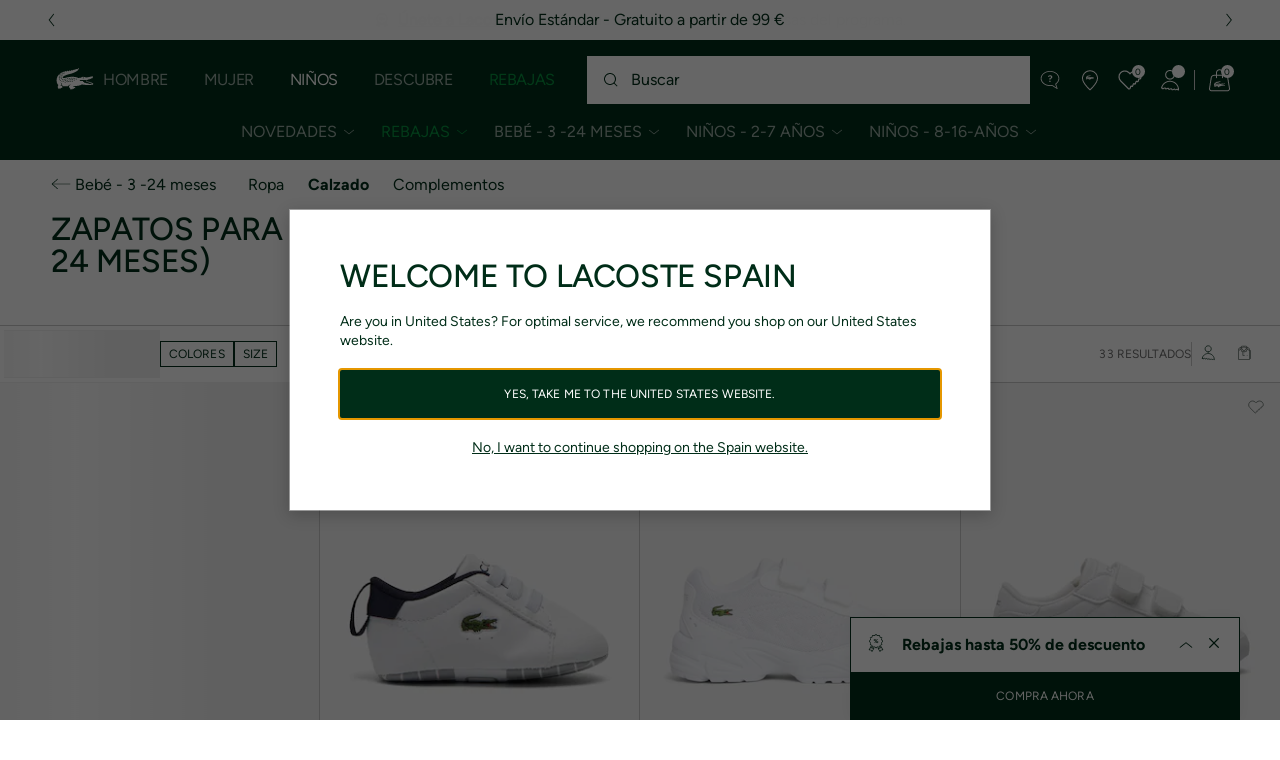

--- FILE ---
content_type: text/html;charset=UTF-8
request_url: https://www.lacoste.com/es/lacoste/ninos/bebe---3--24-meses/calzado/
body_size: 39713
content:
<!DOCTYPE html>







































































<html lang="es" prefix="og: http://ogp.me/ns#"
class="no-js  non-critical-loading partials-loading   false"
style="--optional:&quot; (Opcional)&quot;;  "

>
<head>








<script>(function(w,d,s,l,i,params,defer){w[l]=w[l]||[];w[l].push({'gtm.start':
new Date().getTime(),event:'gtm.js'});var f=d.getElementsByTagName(s)[0],
j=d.createElement(s),dl=l!='dataLayer'?'&l='+l:'';j.async=!defer;j.defer=!!defer;j.src=
'https://www.googletagmanager.com/gtm.js?id='+i+dl+params;f.parentNode.insertBefore(j,f);
if(window.gtagData){var n=new Date,t=new Date;t.setTime(n.getTime()+864e5*30),document.cookie="gtagSessionId="+(window.gtagData.session_id)+";expires="+t.toGMTString()+";path=/";}
})(window,document,'script','dataLayer','GTM-PJVJS4V','', true);</script>
<noscript><iframe src="https://www.googletagmanager.com/ns.html?id=GTM-PJVJS4V"
height="0" width="0" style="display:none;visibility:hidden"></iframe></noscript>
































<meta charset="utf-8" />






<link rel="alternate" href="https://www.lacoste.com/at/lacoste/kinder/baby---3--24-monate/schuhe/" hreflang="de-at" />



<link rel="alternate" href="https://www.lacoste.com/be/fr/lacoste/enfant/bebes---3--24-mois/chaussures/" hreflang="fr-be" />



<link rel="alternate" href="https://www.lacoste.com/be/nl/lacoste/kinderen/babies---3--24-maanden/schoenen/" hreflang="nl-be" />



<link rel="alternate" href="https://www.lacoste.com/ch/de/lacoste/kinder/baby---3--24-monate/schuhe/" hreflang="de-ch" />



<link rel="alternate" href="https://www.lacoste.com/ch/it/lacoste/bambino/baby---3--24-mesi/scarpe/" hreflang="it-ch" />



<link rel="alternate" href="https://www.lacoste.com/ch/fr/lacoste/enfant/bebes---3--24-mois/chaussures/" hreflang="fr-ch" />



<link rel="alternate" href="https://www.lacoste.com/ch/en/lacoste/kids/babies---3--24-months/shoes/" hreflang="en-ch" />



<link rel="alternate" href="https://www.lacoste.com/de/lacoste/kinder/baby---3--24-monate/schuhe/" hreflang="de-de" />



<link rel="alternate" href="https://www.lacoste.com/dk/lacoste/kids/babies---3--24-months/shoes/" hreflang="en-dk" />



<link rel="alternate" href="https://www.lacoste.com/es/lacoste/ninos/bebe---3--24-meses/calzado/" hreflang="es-es" />



<link rel="alternate" href="https://www.lacoste.com/fr/lacoste/enfant/bebes---3--24-mois/chaussures/" hreflang="fr-fr" />



<link rel="alternate" href="https://www.lacoste.com/gb/lacoste/kids/babies---3--24-months/shoes/" hreflang="en-gb" />



<link rel="alternate" href="https://www.lacoste.com/ie/lacoste/kids/babies---3--24-months/shoes/" hreflang="en-ie" />



<link rel="alternate" href="https://www.lacoste.com/it/lacoste/bambino/baby---3--24-mesi/scarpe/" hreflang="it-it" />



<link rel="alternate" href="https://www.lacoste.com/nl/lacoste/kinderen/babies---3--24-maanden/schoenen/" hreflang="nl-nl" />



<link rel="alternate" href="https://www.lacoste.com/pt/lacoste/criancas/bebes---3--24m/calcado/" hreflang="pt-pt" />



<link rel="alternate" href="https://www.lacoste.com/se/lacoste/kids/babies---3--24-months/shoes/" hreflang="en-se" />








<link rel="prev" href="https://www.lacoste.com/es/lacoste/ninos/bebe---3--24-meses/calzado/" />


<link rel="next" href="https://www.lacoste.com/es/lacoste/ninos/bebe---3--24-meses/calzado/?page=2" />


<link rel="canonical" href="https://www.lacoste.com/es/lacoste/ninos/bebe---3--24-meses/calzado/" />










<title>Shoes collection 15-27 | Babies 0-24 months | Lacoste</title>




<meta name="description" content="Descubre la selecci&oacute;n de Zapatos para bebes (3-24 meses) Lacoste. ✓Compra la nueva colecci&oacute;n 2026 y disfruta de entregas y devoluciones gratuitas en toda la marca Lacoste." />





<meta name="viewport" content="width=device-width, initial-scale=1.0, minimum-scale=1.0" />





<meta name="apple-mobile-web-app-capable" content="yes" />





<meta name="theme-color" content="#ffffff" />





<meta name="msapplication-tap-highlight" content="no" />





<meta name="google-site-verification" content="oUwmx7IBI9qWigf1YpTjy4-x-jH3D-zgc72eGpOt3Es" />





<meta name="url" content="//www.lacoste.com/es/lacoste/ninos/bebe---3--24-meses/calzado/" />

















<link rel="apple-touch-icon" href="https://static1.lacoste.com/static/on/demandware.static/Sites-ES-Site/-/es/dw22737a11/img/pwa/ios/icon-512x512.png">
<link rel="apple-touch-icon" sizes="152x152" href="https://static1.lacoste.com/static/on/demandware.static/Sites-ES-Site/-/es/dwce446601/img/pwa/ios/icon-152x152.png" />
<link rel="apple-touch-icon" sizes="192x192" href="https://static1.lacoste.com/static/on/demandware.static/Sites-ES-Site/-/es/dw6dac6df9/img/pwa/ios/icon-192x192.png" />
<link rel="apple-touch-icon" sizes="512x512" href="https://static1.lacoste.com/static/on/demandware.static/Sites-ES-Site/-/es/dw22737a11/img/pwa/ios/icon-512x512.png" />
<link rel="icon" type="image/png" sizes="32x32" href="https://static1.lacoste.com/static/on/demandware.static/Sites-ES-Site/-/es/dwc52155df/img/favicon-32x32.png" />
<link rel="icon" type="image/png" sizes="16x16" href="https://static1.lacoste.com/static/on/demandware.static/Sites-ES-Site/-/es/dw969f9839/img/favicon-16x16.png" />









<link rel="manifest" href="/es/appmanifest" />

<link href="https://static1.lacoste.com/static/on/demandware.static/Sites-ES-Site/-/es/dw91bc2803/img/pwa/splashscreens/iphone5_splash.png" media="(device-width: 320px) and (device-height: 568px) and (-webkit-device-pixel-ratio: 2)" rel="apple-touch-startup-image" />
<link href="https://static1.lacoste.com/static/on/demandware.static/Sites-ES-Site/-/es/dw26c125d9/img/pwa/splashscreens/iphone6_splash.png" media="(device-width: 375px) and (device-height: 667px) and (-webkit-device-pixel-ratio: 2)" rel="apple-touch-startup-image" />
<link href="https://static1.lacoste.com/static/on/demandware.static/Sites-ES-Site/-/es/dw266466ae/img/pwa/splashscreens/iphoneplus_splash.png" media="(device-width: 621px) and (device-height: 1104px) and (-webkit-device-pixel-ratio: 3)" rel="apple-touch-startup-image" />
<link href="https://static1.lacoste.com/static/on/demandware.static/Sites-ES-Site/-/es/dw2e894434/img/pwa/splashscreens/iphonex_splash.png" media="(device-width: 375px) and (device-height: 812px) and (-webkit-device-pixel-ratio: 3)" rel="apple-touch-startup-image" />
<link href="https://static1.lacoste.com/static/on/demandware.static/Sites-ES-Site/-/es/dw140ee4ca/img/pwa/splashscreens/iphonexr_splash.png" media="(device-width: 414px) and (device-height: 896px) and (-webkit-device-pixel-ratio: 2)" rel="apple-touch-startup-image" />
<link href="https://static1.lacoste.com/static/on/demandware.static/Sites-ES-Site/-/es/dw4cf50b32/img/pwa/splashscreens/iphonexsmax_splash.png" media="(device-width: 414px) and (device-height: 896px) and (-webkit-device-pixel-ratio: 3)" rel="apple-touch-startup-image" />
<link href="https://static1.lacoste.com/static/on/demandware.static/Sites-ES-Site/-/es/dwf1f1de2f/img/pwa/splashscreens/ipad_splash.png" media="(device-width: 768px) and (device-height: 1024px) and (-webkit-device-pixel-ratio: 2)" rel="apple-touch-startup-image" />
<link href="https://static1.lacoste.com/static/on/demandware.static/Sites-ES-Site/-/es/dw8263c369/img/pwa/splashscreens/ipadpro1_splash.png" media="(device-width: 834px) and (device-height: 1112px) and (-webkit-device-pixel-ratio: 2)" rel="apple-touch-startup-image" />
<link href="https://static1.lacoste.com/static/on/demandware.static/Sites-ES-Site/-/es/dw59e91f1f/img/pwa/splashscreens/ipadpro3_splash.png" media="(device-width: 834px) and (device-height: 1194px) and (-webkit-device-pixel-ratio: 2)" rel="apple-touch-startup-image" />
<link href="https://static1.lacoste.com/static/on/demandware.static/Sites-ES-Site/-/es/dw12f27f1e/img/pwa/splashscreens/ipadpro2_splash.png" media="(device-width: 1024px) and (device-height: 1366px) and (-webkit-device-pixel-ratio: 2)" rel="apple-touch-startup-image" />



<link rel="dns-prefetch" href="//www.googletagmanager.com" />
<link rel="dns-prefetch" href="//cdn.dynamicyield.com" />
<link rel="dns-prefetch" href="//st.dynamicyield.com" />
<link rel="dns-prefetch" href="//rcom.dynamicyield.com" />
<link rel="dns-prefetch" href="//s.go-mpulse.net" />


<link rel="preconnect" href="//image1.lacoste.com" crossorigin />
<link rel="preconnect" href="//cdn.dynamicyield.com" crossorigin />
<link rel="preconnect" href="//st.dynamicyield.com" crossorigin />
<link rel="preconnect" href="//rcom.dynamicyield.com" crossorigin />
<link rel="preconnect" href="//static1.lacoste.com" crossorigin />


<link rel="preload" href="https://static1.lacoste.com/static/on/demandware.static/Sites-ES-Site/-/es/v1769564919519/js/framework/base/croco.js" as="script" crossorigin />
<link rel="preload" href="https://static1.lacoste.com/static/on/demandware.static/Sites-ES-Site/-/es/v1769564919519/js/framework/base/config.js" as="script" crossorigin />
<link rel="preload" href="https://static1.lacoste.com/static/on/demandware.static/Sites-ES-Site/-/es/v1769564919519/js/framework/base/loader.js" as="script" crossorigin />
<link rel="preload" href="https://static1.lacoste.com/static/on/demandware.static/Sites-ES-Site/-/es/v1769564919519/js/framework/base/popin.js" as="script" crossorigin />
<link rel="preload" href="https://static1.lacoste.com/static/on/demandware.static/Sites-ES-Site/-/es/v1769564919519/js/framework/base/mediator.js" as="script" crossorigin />


<link rel="preload" href="https://static1.lacoste.com/static/on/demandware.static/Sites-ES-Site/-/es/v1769564919519/fonts/Figtree-VariableFont.woff2" as="font" type="font/woff2" crossorigin="anonymous" />






<link rel="stylesheet" href="https://static1.lacoste.com/static/on/demandware.static/Sites-ES-Site/-/es/v1769564919519/css/critical/critical.css" />




<link rel="stylesheet" href="https://static1.lacoste.com/static/on/demandware.static/Sites-ES-Site/-/es/v1769564919519/css/critical/plp-critical.css" />



<link rel="stylesheet" href="https://static1.lacoste.com/static/on/demandware.static/Sites-ES-Site/-/es/v1769564919519/css/non-critical/non-critical.css" media="print" onload="this.media='all'; this.onload=null;" />
<noscript><link rel="stylesheet" href="https://static1.lacoste.com/static/on/demandware.static/Sites-ES-Site/-/es/v1769564919519/css/non-critical/non-critical.css" /></noscript>



<link rel="stylesheet" href="https://static1.lacoste.com/static/on/demandware.static/Sites-ES-Site/-/es/v1769564919519/css/non-critical/plp-non-critical.css" media="print" onload="this.media='all'; this.onload=null;" />
<noscript><link rel="stylesheet" href="https://static1.lacoste.com/static/on/demandware.static/Sites-ES-Site/-/es/v1769564919519/css/non-critical/plp-non-critical.css" /></noscript>
















<script>
var criticalReady=function(){var a=!1,n=new Set;function r(){a=!0,n.forEach(function(a){a()}),n.clear()}return function c(){var t=1===c.arguments.length?c.arguments[0]:null;t?(n.add(t),a&&r()):(performance.mark("criticalReady_dispatch"),r())}}();
</script>







<script>window.provideResourceData=function(o){for(var w in window.Lacoste=window.Lacoste||{},o)window.Lacoste[w]=o[w]};</script>

    <script>window.webWorkerUrl="/on/demandware.store/Sites-ES-Site/es/WebWorkerController-Show";</script>

<script itemprop="lacoste-resource" src="/on/demandware.store/Sites-ES-Site/es/ResourceController-All?format=jsonp&amp;version=light&amp;callback=provideResourceData"></script>

<script src="https://static1.lacoste.com/static/on/demandware.static/Sites-ES-Site/-/es/v1769564919519/js/polyfills/vh.fix.min.js"></script>







<script>if('serviceWorker' in navigator){navigator.serviceWorker.register('/es/serviceworker');}</script>


<script type="module" async src="https://static1.lacoste.com/static/on/demandware.static/Sites-ES-Site/-/es/v1769564919519/js/critical/critical.js"></script>





<script>
const toucheventsClass="ontouchstart"in window||window.DocumentTouch&&document instanceof window.DocumentTouch?"touchevents":"no-touchevents",$documentElement=document.documentElement;$documentElement.classList.add(toucheventsClass),$documentElement.classList.remove("no-js"),$documentElement.classList.add("js");
</script>






<script>window.didomiConfig = {languages:{enabled:["es"],default:"es"}};window.gdprAppliesGlobally=true;(function(){function n(e){if(!window.frames[e]){if(document.body&&document.body.firstChild){var t=document.body;var r=document.createElement("iframe");r.style.display="none";r.name=e;r.title=e;t.insertBefore(r,t.firstChild)}
else{setTimeout(function(){n(e)},5)}}}function e(r,a,o,c,s){function e(e,t,r,n){if(typeof r!=="function"){return}if(!window[a]){window[a]=[]}var i=false;if(s){i=s(e,n,r)}if(!i){window[a].push({command:e,version:t,callback:r,parameter:n})}}e.stub=true;e.stubVersion=2;function t(n){if(!window[r]||window[r].stub!==true){return}if(!n.data){return}var i=typeof n.data==="string";var e;try{e=i?JSON.parse(n.data):n.data}catch(t){return}if(e[o]){var a=e[o];window[r](a.command,a.version,function(e,t){var r={};r[c]={returnValue:e,success:t,callId:a.callId};n.source.postMessage(i?JSON.stringify(r):r,"*")},a.parameter)}}if(typeof window[r]!=="function"){window[r]=e;if(window.addEventListener){window.addEventListener("message",t,false)}else{window.attachEvent("onmessage",t)}}}e("__tcfapi","__tcfapiBuffer","__tcfapiCall","__tcfapiReturn");n("__tcfapiLocator");(function(e,t){var r=document.createElement("link");r.rel="preconnect";r.as="script";var n=document.createElement("link");n.rel="dns-prefetch";n.as="script";var i=document.createElement("link");i.rel="preload";i.as="script";var a=document.createElement("script");a.id="spcloader";a.type="text/javascript";a["async"]=true;a.charset="utf-8";var o="https://sdk.privacy-center.org/"+e+"/loader.js?target_type=notice&target="+t;if(window.didomiConfig&&window.didomiConfig.user){var c=window.didomiConfig.user;var s=c.country;var d=c.region;if(s){o=o+"&country="+s;if(d){o=o+"&region="+d}}}r.href="https://sdk.privacy-center.org/";n.href="https://sdk.privacy-center.org/";i.href=o;a.src=o;var f=document.getElementsByTagName("script")[0];f.parentNode.insertBefore(r,f);f.parentNode.insertBefore(n,f);f.parentNode.insertBefore(i,f);f.parentNode.insertBefore(a,f)})('c4b94491-7507-4531-9592-bb109817d4ab', 'kFBfJYjp')})();</script>



<script>
var consents = [];

consents.push('select_personalized_content');

consents.push('geolocation_data');

consents.push('create_content_profile');

consents.push('improve_products');

</script>


<script>window.didomiOnReady=window.didomiOnReady||[],window.didomiOnReady.push(function(){var i="didomiConsent",e=()=>{var e=window.Didomi&&consents.every(i=>window.Didomi.getUserConsentStatusForPurpose(i)),o=new Date,t=new Date;t.setTime(o.getTime()+864e5*(e?365:30)),document.cookie=i+"="+encodeURIComponent(e)+";expires="+t.toGMTString()+";path=/",document.cookie="didomiPurposes="+encodeURIComponent(window.didomiState?window.didomiState.didomiPurposesConsent:"")+";expires="+t.toGMTString()+";path=/",e||document.cookie.split(";").forEach(function(i){if(0===i.trim().indexOf("dwac")){var e=i.trim().split("=")[0];document.cookie=e+'=; expires=Thu, 01 Jan 1970 00:00:00 UTC; path=/;'}}),requestAnimationFrame(()=>{fetch(`/on/demandware.store/Sites-ES-Site/es/Analytics-SetCookieConsent?consent=`+!!e)})};document.cookie.match(RegExp(i+"=[^;]+","i"))||e(),window.didomiEventListeners.push({event:"consent.changed",listener:function(){e()}})});</script>









<script defer type="module" src="https://static1.lacoste.com/static/on/demandware.static/Sites-ES-Site/-/es/v1769564919519/js/non-critical/non-critical.js"></script>






<script defer type="module" src="https://static1.lacoste.com/static/on/demandware.static/Sites-ES-Site/-/es/v1769564919519/js/non-critical/plp-non-critical.js"></script>

















<script>window.dyInit=function(e){if(window.DY&&window.DY.recommendationContext)return!1;window.DY=window.DY||{},DY.recommendationContext=e;var dySectionId = '8770075'; var n=document.createElement("script");n.defer=1,n.src="//cdn.dynamicyield.com/api/" + dySectionId + "/api_dynamic.js";var d=document.createElement("script");d.defer=1,d.src="//cdn.dynamicyield.com/api/" + dySectionId + "/api_static.js",document.querySelector("head").appendChild(n),document.querySelector("head").appendChild(d)};</script>



<script>window.DY = window.DY || {}; window.DY.userActiveConsent = {accepted: false};</script>

<script defer src="/on/demandware.store/Sites-ES-Site/es/ContextController-GetDynamicYieldData?cgid=Lacoste_Kids_babies_Shoes&amp;type=category&amp;format=jsonp&amp;callback=dyInit"></script>












<script type="text/javascript">
window.a11y = {
labels: {"NAV.PREVIOUS":"Back to the previous menu","POPIN.CLOSE_NOTIFICATION":"Cerrar notificación y añadir a la cesta","POPIN.CLOSE_GENERIC":"Cerrar","POPIN.CLOSE_MENU":"Close the menu","POPIN.CLOSE_ZOOM":"Close the zoom window","FILTERS.SELECT_COLOR":"Select this color","FILTERS.SELECTED_COLOR":"Selected color","FILTERS.SELECT":"Select","FILTERS.SELECTED":"Selected","PRICES.SALES_PRICE":"Precio después del descuento: {0}","PRICES.STANDARD_PRICE":"Precio original antes del descuento: {0}","SEARCH.FILTER_GROUP":"{0} Grupo de filtros","SEARCH.SORT_GROUP":"Ordenar los resultados","GALLERY_PDP.GALLERY_PAGINATION":"Imagen {0} de {1}","PDP.COLOR_SELECTOR":"Lista de variaciones","PDP.COLOR_SELECTED":"seleccionado","PDP.MORE_VARIATIONS":"Ver {0} variaciones adicionales"}
};
</script>

<script type="text/javascript">//<!--
/* <![CDATA[ (head-active_data.js) */
var dw = (window.dw || {});
dw.ac = {
    _analytics: null,
    _events: [],
    _category: "",
    _searchData: "",
    _anact: "",
    _anact_nohit_tag: "",
    _analytics_enabled: "true",
    _timeZone: "Europe/Madrid",
    _capture: function(configs) {
        if (Object.prototype.toString.call(configs) === "[object Array]") {
            configs.forEach(captureObject);
            return;
        }
        dw.ac._events.push(configs);
    },
	capture: function() { 
		dw.ac._capture(arguments);
		// send to CQ as well:
		if (window.CQuotient) {
			window.CQuotient.trackEventsFromAC(arguments);
		}
	},
    EV_PRD_SEARCHHIT: "searchhit",
    EV_PRD_DETAIL: "detail",
    EV_PRD_RECOMMENDATION: "recommendation",
    EV_PRD_SETPRODUCT: "setproduct",
    applyContext: function(context) {
        if (typeof context === "object" && context.hasOwnProperty("category")) {
        	dw.ac._category = context.category;
        }
        if (typeof context === "object" && context.hasOwnProperty("searchData")) {
        	dw.ac._searchData = context.searchData;
        }
    },
    setDWAnalytics: function(analytics) {
        dw.ac._analytics = analytics;
    },
    eventsIsEmpty: function() {
        return 0 == dw.ac._events.length;
    }
};
/* ]]> */
// -->
</script>
<script type="text/javascript">//<!--
/* <![CDATA[ (head-cquotient.js) */
var CQuotient = window.CQuotient = {};
CQuotient.clientId = 'aaqm-ES';
CQuotient.realm = 'AAQM';
CQuotient.siteId = 'ES';
CQuotient.instanceType = 'prd';
CQuotient.locale = 'es';
CQuotient.fbPixelId = '__UNKNOWN__';
CQuotient.activities = [];
CQuotient.cqcid='';
CQuotient.cquid='';
CQuotient.cqeid='';
CQuotient.cqlid='';
CQuotient.apiHost='api.cquotient.com';
/* Turn this on to test against Staging Einstein */
/* CQuotient.useTest= true; */
CQuotient.useTest = ('true' === 'false');
CQuotient.initFromCookies = function () {
	var ca = document.cookie.split(';');
	for(var i=0;i < ca.length;i++) {
	  var c = ca[i];
	  while (c.charAt(0)==' ') c = c.substring(1,c.length);
	  if (c.indexOf('cqcid=') == 0) {
		CQuotient.cqcid=c.substring('cqcid='.length,c.length);
	  } else if (c.indexOf('cquid=') == 0) {
		  var value = c.substring('cquid='.length,c.length);
		  if (value) {
		  	var split_value = value.split("|", 3);
		  	if (split_value.length > 0) {
			  CQuotient.cquid=split_value[0];
		  	}
		  	if (split_value.length > 1) {
			  CQuotient.cqeid=split_value[1];
		  	}
		  	if (split_value.length > 2) {
			  CQuotient.cqlid=split_value[2];
		  	}
		  }
	  }
	}
}
CQuotient.getCQCookieId = function () {
	if(window.CQuotient.cqcid == '')
		window.CQuotient.initFromCookies();
	return window.CQuotient.cqcid;
};
CQuotient.getCQUserId = function () {
	if(window.CQuotient.cquid == '')
		window.CQuotient.initFromCookies();
	return window.CQuotient.cquid;
};
CQuotient.getCQHashedEmail = function () {
	if(window.CQuotient.cqeid == '')
		window.CQuotient.initFromCookies();
	return window.CQuotient.cqeid;
};
CQuotient.getCQHashedLogin = function () {
	if(window.CQuotient.cqlid == '')
		window.CQuotient.initFromCookies();
	return window.CQuotient.cqlid;
};
CQuotient.trackEventsFromAC = function (/* Object or Array */ events) {
try {
	if (Object.prototype.toString.call(events) === "[object Array]") {
		events.forEach(_trackASingleCQEvent);
	} else {
		CQuotient._trackASingleCQEvent(events);
	}
} catch(err) {}
};
CQuotient._trackASingleCQEvent = function ( /* Object */ event) {
	if (event && event.id) {
		if (event.type === dw.ac.EV_PRD_DETAIL) {
			CQuotient.trackViewProduct( {id:'', alt_id: event.id, type: 'raw_sku'} );
		} // not handling the other dw.ac.* events currently
	}
};
CQuotient.trackViewProduct = function(/* Object */ cqParamData){
	var cq_params = {};
	cq_params.cookieId = CQuotient.getCQCookieId();
	cq_params.userId = CQuotient.getCQUserId();
	cq_params.emailId = CQuotient.getCQHashedEmail();
	cq_params.loginId = CQuotient.getCQHashedLogin();
	cq_params.product = cqParamData.product;
	cq_params.realm = cqParamData.realm;
	cq_params.siteId = cqParamData.siteId;
	cq_params.instanceType = cqParamData.instanceType;
	cq_params.locale = CQuotient.locale;
	
	if(CQuotient.sendActivity) {
		CQuotient.sendActivity(CQuotient.clientId, 'viewProduct', cq_params);
	} else {
		CQuotient.activities.push({activityType: 'viewProduct', parameters: cq_params});
	}
};
/* ]]> */
// -->
</script>









<script>
function deepCopy(e){if("object"!=typeof e||null===e)return e;let r,n;if(e instanceof Array){let t;for(r=[],n=0,t=e.length;n<t;n++)r[n]=deepCopy(e[n]);return r}for(n in r={},e)e.hasOwnProperty(n)&&(r[n]=deepCopy(e[n]));return r}
function sendDatalayerEvent(e){window.dataLayer=window.dataLayer||[],window.dataLayer.push(e),window.Lacoste&&window.Lacoste.siteprefs&&window.Lacoste.siteprefs.IS_DEV_MODE&&console.log("%c[***TRACKING***]","color: #b70e60; font-weight: bold",e)}
</script>
















































<script type="text/javascript">
const pageViewData = {};

Object.assign(pageViewData, {"page_data":{"environment":"prod","country":"ES","language":"es","name":"Lacoste_Kids_babies_Shoes","category":"category","subcategory":"category list"}});
Object.assign(pageViewData, {"user_data":{"user_type":"guest","login_status":false}});
const serverSideTrackingUrls = {};
Object.assign(serverSideTrackingUrls, {"sendSelectItemEventUrl":"/on/demandware.store/Sites-ES-Site/es/Context-SendSelectItemEvent?type=category&id=Lacoste_Kids_babies_Shoes","sendKleepTrackingUrl":"/on/demandware.store/Sites-ES-Site/es/Kleep-SendTracking"});
window.serverSideTrackingUrls = serverSideTrackingUrls;

sendDatalayerEvent({'event': 'page_view', ...pageViewData});
window.pageViewData = deepCopy(pageViewData);
</script>

















<style>
.tile-swatches-enabled--hidden {display: none !important;}

</style>



<script>(window.BOOMR_mq=window.BOOMR_mq||[]).push(["addVar",{"rua.upush":"false","rua.cpush":"false","rua.upre":"false","rua.cpre":"false","rua.uprl":"false","rua.cprl":"false","rua.cprf":"false","rua.trans":"SJ-33c8a05c-c7c8-41ae-b586-cdaf9dee258a","rua.cook":"true","rua.ims":"false","rua.ufprl":"false","rua.cfprl":"false","rua.isuxp":"false","rua.texp":"norulematch","rua.ceh":"false","rua.ueh":"false","rua.ieh.st":"0"}]);</script>
                              <script>!function(e){var n="https://s.go-mpulse.net/boomerang/";if("False"=="True")e.BOOMR_config=e.BOOMR_config||{},e.BOOMR_config.PageParams=e.BOOMR_config.PageParams||{},e.BOOMR_config.PageParams.pci=!0,n="https://s2.go-mpulse.net/boomerang/";if(window.BOOMR_API_key="RM58L-XX742-PYGAX-LWS3F-XDSUD",function(){function e(){if(!r){var e=document.createElement("script");e.id="boomr-scr-as",e.src=window.BOOMR.url,e.async=!0,o.appendChild(e),r=!0}}function t(e){r=!0;var n,t,a,i,d=document,O=window;if(window.BOOMR.snippetMethod=e?"if":"i",t=function(e,n){var t=d.createElement("script");t.id=n||"boomr-if-as",t.src=window.BOOMR.url,BOOMR_lstart=(new Date).getTime(),e=e||d.body,e.appendChild(t)},!window.addEventListener&&window.attachEvent&&navigator.userAgent.match(/MSIE [67]\./))return window.BOOMR.snippetMethod="s",void t(o,"boomr-async");a=document.createElement("IFRAME"),a.src="about:blank",a.title="",a.role="presentation",a.loading="eager",i=(a.frameElement||a).style,i.width=0,i.height=0,i.border=0,i.display="none",o.appendChild(a);try{O=a.contentWindow,d=O.document.open()}catch(_){n=document.domain,a.src="javascript:var d=document.open();d.domain='"+n+"';void 0;",O=a.contentWindow,d=O.document.open()}if(n)d._boomrl=function(){this.domain=n,t()},d.write("<bo"+"dy onload='document._boomrl();'>");else if(O._boomrl=function(){t()},O.addEventListener)O.addEventListener("load",O._boomrl,!1);else if(O.attachEvent)O.attachEvent("onload",O._boomrl);d.close()}function a(e){window.BOOMR_onload=e&&e.timeStamp||(new Date).getTime()}if(!window.BOOMR||!window.BOOMR.version&&!window.BOOMR.snippetExecuted){window.BOOMR=window.BOOMR||{},window.BOOMR.snippetStart=(new Date).getTime(),window.BOOMR.snippetExecuted=!0,window.BOOMR.snippetVersion=14,window.BOOMR.url=n+"RM58L-XX742-PYGAX-LWS3F-XDSUD";var i=document.currentScript||document.getElementsByTagName("script")[0],o=i.parentNode,r=!1,d=document.createElement("link");if(d.relList&&"function"==typeof d.relList.supports&&d.relList.supports("preload")&&"as"in d)window.BOOMR.snippetMethod="p",d.href=window.BOOMR.url,d.rel="preload",d.as="script",d.addEventListener("load",e),d.addEventListener("error",function(){t(!0)}),setTimeout(function(){if(!r)t(!0)},3e3),BOOMR_lstart=(new Date).getTime(),o.appendChild(d);else t(!1);if(window.addEventListener)window.addEventListener("load",a,!1);else if(window.attachEvent)window.attachEvent("onload",a)}}(),"".length>0)if(e&&"performance"in e&&e.performance&&"function"==typeof e.performance.setResourceTimingBufferSize)e.performance.setResourceTimingBufferSize();!function(){if(BOOMR=e.BOOMR||{},BOOMR.plugins=BOOMR.plugins||{},!BOOMR.plugins.AK){var n="false"=="true"?1:0,t="cookiepresent",a="ami43xixibzci2l2lqma-f-d09b5bb1f-clientnsv4-s.akamaihd.net",i="false"=="true"?2:1,o={"ak.v":"39","ak.cp":"922387","ak.ai":parseInt("235280",10),"ak.ol":"0","ak.cr":8,"ak.ipv":4,"ak.proto":"h2","ak.rid":"a593d4b","ak.r":42221,"ak.a2":n,"ak.m":"dsca","ak.n":"essl","ak.bpcip":"3.17.205.0","ak.cport":42402,"ak.gh":"23.64.113.21","ak.quicv":"","ak.tlsv":"tls1.3","ak.0rtt":"","ak.0rtt.ed":"","ak.csrc":"-","ak.acc":"","ak.t":"1769626648","ak.ak":"hOBiQwZUYzCg5VSAfCLimQ==oeEywoi69MJzxtwgEpKQXFytz7Cew+yldmATmbYcmBQhwLc5pyAaSj91kRhcHuLsbPDhgsklz8H4Jf2babCNiT06g7A5J+/h2GmnxMS1Mhy3b/RknjbEB8UuY0ZKaZDqdB7wGUvIaC1Dh0BsmJteI+jkKreZ5m//dhyS2TLUU0un2CX/[base64]/m78KX8xQyeK4q5xaUlRmJ1O+l96mt0KsuFiE4L0=","ak.pv":"742","ak.dpoabenc":"","ak.tf":i};if(""!==t)o["ak.ruds"]=t;var r={i:!1,av:function(n){var t="http.initiator";if(n&&(!n[t]||"spa_hard"===n[t]))o["ak.feo"]=void 0!==e.aFeoApplied?1:0,BOOMR.addVar(o)},rv:function(){var e=["ak.bpcip","ak.cport","ak.cr","ak.csrc","ak.gh","ak.ipv","ak.m","ak.n","ak.ol","ak.proto","ak.quicv","ak.tlsv","ak.0rtt","ak.0rtt.ed","ak.r","ak.acc","ak.t","ak.tf"];BOOMR.removeVar(e)}};BOOMR.plugins.AK={akVars:o,akDNSPreFetchDomain:a,init:function(){if(!r.i){var e=BOOMR.subscribe;e("before_beacon",r.av,null,null),e("onbeacon",r.rv,null,null),r.i=!0}return this},is_complete:function(){return!0}}}}()}(window);</script></head>
<body>


<script>!function(){var t=document.documentElement.offsetWidth?window.innerWidth-document.documentElement.offsetWidth:0;document.documentElement.style.setProperty('--scrollbar-width',t+'px')}();</script>


<script>performance.mark('body_start');</script>






<ul class="skip-links l-padding--small padding-1 font-medium" tabindex="-1">

<li class="">
<a href="#main-content" class="skip-link l-inline-block" role="button">
Ir al contenido
</a>
</li>

<li class="no-tab no-mob">
<a href="#main-menu" class="skip-link l-inline-block" role="button">
ir al menú
</a>
</li>

<li class="">
<a href="#search-input" class="skip-link l-inline-block" role="button">
ir al panel de búsqueda
</a>
</li>

<li class="">
<a href="#menu-icons" class="skip-link l-inline-block" role="button">
Ir al menú del cliente
</a>
</li>

</ul>







    
	 


	


















































<script>document.documentElement.style.setProperty('--top-banner-height', '40px');</script>
<div class="js-top-banner top-banner l-fixed l-no-top" aria-labelledby="top-banner-heading">
<h2 id="top-banner-heading" class="visually-hidden">Banners informativos</h2>

<button
aria-label="Banner anterior"
class="js-top-banner-arrow js-top-banner-prev top-banner-arrow l-absolute flex flex--centered l-fill-height cell-2 cell-m-3 text-white above">






<svg role="presentation"
class="icon-svg  large-icon"



>
<use xmlns:xlink="http://www.w3.org/1999/xlink" xlink:href="/on/demandware.static/Sites-ES-Site/-/es/v1769564919519/img/svg/non-critical.svg#icon-chevron-left"></use>
</svg>



</button>

















































<div
class="js-top-banner-container grid l-overlay padding-2 padding-m-3 flex flex--align-center fade-out text-center font-medium bg-white text-primary"
id="Dynamic_Top_Banner_PLP_Message1_ESPT"
data-theme="text-primary"

>
<div class="js-top-banner-wrapper js-top-banner-tracking l-fill-width l-fill-height l-relative l-overflow-hidden" data-tracking-data="{&quot;creative_name&quot;:&quot;TopBanner_PLP1_espt&quot;,&quot;creative_slot&quot;:&quot;PLP1&quot;,&quot;promotion_id&quot;:&quot;Top banner PLP1ESPT&quot;,&quot;promotion_name&quot;:&quot;ESPT&quot;}" data-id="Dynamic_Top_Banner_PLP_Message1_ESPT">
<div class="js-top-banner-scroll l-absolute banner-content flex flex--centered nowrap l-flex-nowrap inline-markdown-wrapper above">

<div><p>Envío Estándar - Gratuito a partir de 99 €</p></div>
</div>
</div>
</div>


















































<div
class="js-top-banner-container grid l-overlay padding-2 padding-m-3 flex flex--align-center fade-out text-center font-medium bg-white text-primary"
id="Dynamic_Top_Banner_PLP_Message2_ESPT"
data-theme="text-primary"

>
<div class="js-top-banner-wrapper js-top-banner-tracking l-fill-width l-fill-height l-relative l-overflow-hidden" data-tracking-data="{&quot;creative_name&quot;:&quot;TopBanner_PLP2_espt&quot;,&quot;creative_slot&quot;:&quot;PLP2&quot;,&quot;promotion_id&quot;:&quot;Top banner PLP2ESPT&quot;,&quot;promotion_name&quot;:&quot;ESPT&quot;}" data-id="Dynamic_Top_Banner_PLP_Message2_ESPT">
<div class="js-top-banner-scroll l-absolute banner-content flex flex--centered nowrap l-flex-nowrap inline-markdown-wrapper above">








<svg role="presentation"
class="icon-svg l-hmargin--small"



>
<use xmlns:xlink="http://www.w3.org/1999/xlink" xlink:href="/on/demandware.static/Sites-ES-Site/-/es/v1769564919519/img/svg/non-critical.svg#icon-loyalty"></use>
</svg>




<div><p><a href="//www.lacoste.com/es/authentication" class="js-markdown-link reverse-link">Únete a Lacoste Members</a>: descubre las nuevas sorpresas del programa.</p></div>
</div>
</div>
</div>




<button
aria-label="Banner siguiente"
class="js-top-banner-arrow js-top-banner-next top-banner-arrow top-banner--next l-absolute flex flex--centered l-fill-height cell-2 cell-m-3 text-white above">






<svg role="presentation"
class="icon-svg  large-icon"



>
<use xmlns:xlink="http://www.w3.org/1999/xlink" xlink:href="/on/demandware.static/Sites-ES-Site/-/es/v1769564919519/img/svg/non-critical.svg#icon-chevron-right"></use>
</svg>



</button>

</div>

 
	




















































<header role="banner" class="headerrefit padding-d-1 flex flex--align-center js-header">
<div class="headerrefit-logo logo">














































<a class="l-block checkout-v1-logo " href="/es/">







<svg role="presentation"
class="icon-svg icon-logo-crocodile"


viewBox="0 0 50 23"
>
<use xmlns:xlink="http://www.w3.org/1999/xlink" xlink:href="/on/demandware.static/Sites-ES-Site/-/es/v1769564919519/img/svg/critical.svg#icon-crocodile"></use>
</svg>




</a>
</div>



<button
class="js-burger-button headerrefit-burger no-desk burger flex cursor-pointer "
type="button" aria-label="Abrir el men&uacute; principal"
data-aria-open-label="Abrir el men&uacute; principal"
data-aria-close-label="Cerrar el men&uacute; principal">
<span class="burger-box flex l-relative">
<span class="burger-inner l-block"></span>
</span>
</button>

<nav class="headerrefit-nav js-menu-main" id="main-menu" tabindex="-1">























































<div data-menu="Lacoste_Kids"
class="js-nav-cookie mt-horizontal-scroll l-overflow-without-scrollbar header-collapsing-nav-wrapper l-display-grid">
<ul role="menubar" id="js-main-nav" class="main-nav flex flex--align-center"
aria-label="Navegaci&oacute;n principal">


<li
class="js-submenu-disclosure main-nav-item flex flex--align-center flex-mt--align-self-end ">





















<a
class="main-nav-link font-d-medium d-upper-case font-large flex flex--align-center has-submenu"
href="//www.lacoste.com/es/hombre.html"







data-area='header level 1' data-id='Lacoste_Men'
>
Hombre
</a>




<button
class="js-primary-disclosure-trigger main-nav-button font-d-medium d-upper-case font-large flex flex--align-center"
aria-haspopup="true" aria-expanded="false"
aria-label="Abrir el submen&uacute; de Hombre"
aria-controls="submenu-Lacoste_Men"  data-area="header level 1"
data-id="Lacoste_Men">
<span aria-hidden="true" class="d-visually-hidden">
Hombre
</span>






<svg role="presentation"
class="icon-svg main-nav-chevron medium-icon"
aria-hidden="true"


>
<use xmlns:xlink="http://www.w3.org/1999/xlink" xlink:href="/on/demandware.static/Sites-ES-Site/-/es/v1769564919519/img/svg/non-critical.svg#icon-chevron-down"></use>
</svg>



</button>
<div data-scroll-mask-viewport="desktopOnly" id="submenu-Lacoste_Men"
class="js-nav-scrolltop-on-open js-horizontal-scroll-mask nav-submenu horizontal-scroll-mask">
<ul role="menu"
aria-label="Submen&uacute; de Hombre"
class="js-nav-submenu-scroller js-nav-level-2 js-scroller horizontal-scroll-mask-scroller l-overflow-without-scrollbar nav-submenu-list flex flex--align-center font-medium">

<li class="nav-submenu-item nav-submenu-item--home flex flex--align-center no-desk">


















<a
class="nav-submenu-button font-d-medium flex font-bold flex--align-center"
href="//www.lacoste.com/es/hombre.html"







data-area='header level 1' data-id='Lacoste_Men'
>
Ver toda la colecci&oacute;n de Hombre
</a>


</li>







<li
class="js-panel-disclosure nav-submenu-item flex flex--align-center">

<button data-area="header level 2" data-id="Lacoste_Men_New_In"
aria-haspopup="true" aria-expanded="false"
data-aria-open-label="Abrir el submen&uacute; de Hombre/Novedades"
data-aria-close-label="Cerrar el submen&uacute; de Hombre/Novedades" aria-label="Abrir el submen&uacute; de Hombre/Novedades"
aria-controls="panel-Lacoste_Men_New_In" 
class="js-primary-disclosure-trigger nav-submenu-button font-d-medium upper-case d-upper-case flex font-bold flex--align-center">
<span aria-hidden="true" class="m-white-space-wrap text-m-left">
Novedades</span>
<span class="nav-submenu-chevron flex flex--align-center">






<svg role="presentation"
class="icon-svg  medium-icon"
aria-hidden="true"


>
<use xmlns:xlink="http://www.w3.org/1999/xlink" xlink:href="/on/demandware.static/Sites-ES-Site/-/es/v1769564919519/img/svg/non-critical.svg#icon-chevron-down"></use>
</svg>



</span>
</button>
<section role="menu"
aria-label="Submen&uacute; de Hombre/Novedades"
id="panel-Lacoste_Men_New_In"
class="js-nav-scrolltop-on-open nav-panel font-medium">
<button class="nav-panel-close-button" aria-haspopup="true"
aria-expanded="false" aria-controls="panel-Lacoste_Men_New_In"
aria-label="Cerrar el submen&uacute; de Hombre/Novedades">
<span aria-hidden="true" class="nav-panel-back-icon">






<svg role="presentation"
class="icon-svg nav-panel-arrow-svg xlarge-icon"
aria-hidden="true"


>
<use xmlns:xlink="http://www.w3.org/1999/xlink" xlink:href="/on/demandware.static/Sites-ES-Site/-/es/v1769564919519/img/svg/non-critical.svg#icon-back-arrow"></use>
</svg>



</span>
<span aria-hidden="true" class="nav-panel-back-prev-category-label">
Hombre&nbsp;/&nbsp;
</span>
<span aria-hidden="true" class="nav-panel-back-category-label">
Novedades
</span>
</button>


<ul class="nav-panel-column custom-scrollbar nav-panel-column--tags">

<li class="js-tag-item nav-panel-item flex flex--align-center"


>



















<a
class="nav-panel-tag-link font-medium upper-case flex flex--align-center"
href="//www.lacoste.com/es/lacoste/hombre/novedades/"







data-area='header thematics' data-id='Lacoste_Men_New_In'
>
Todos los modelos
</a>


</li>

<li class="js-tag-item nav-panel-item flex flex--align-center"


>



















<a
class="nav-panel-tag-link font-medium upper-case flex flex--align-center"
href="/es/lacoste/descubre/exclusivos-para-miembros/piezas-exclusivas/"




data-type="category"


data-area='header thematics' data-id='Lacoste_Discover_Members_Exclusivities_Members_Exclusives'
>
Exclusivas para miembros Lacoste
</a>


</li>

<li class="js-tag-item nav-panel-item flex flex--align-center"


>



















<a
class="nav-panel-tag-link font-medium upper-case flex flex--align-center"
href="/es/lacoste/bestsellers-iberica/hombre/"




data-type="category"


data-area='header thematics' data-id='Lacoste_Hidden_SelectionBestsellers_IBERICA_Men'
>
Bestsellers
</a>


</li>

<li class="js-tag-item nav-panel-item flex flex--align-center"


>



















<a
class="nav-panel-tag-link font-medium upper-case flex flex--align-center"
href="/es/lacoste/fashion-show-collection/"




data-type="category"


data-area='header thematics' data-id='Lacoste_Discover_Now_Trending_FashionShow'
>
Colecci&oacute;n de Pasarela Oto&ntilde;o-Invierno 2025
</a>


</li>

</ul>




<ul class="nav-panel-column nav-panel-column--children l-overflow-without-scrollbar">


<li class="js-check-online nav-panel-item flex flex--align-center"  >


















<a
class="nav-panel-link font-medium"
href="//www.lacoste.com/es/lacoste/hombre/novedades/ropa/"







data-area='header level 3' data-id='Lacoste_Men_New_In_Clothing'
>
Ropa
</a>


</li>


<li class="js-check-online nav-panel-item flex flex--align-center"  >


















<a
class="nav-panel-link font-medium"
href="//www.lacoste.com/es/lacoste/hombre/novedades/calzado/"







data-area='header level 3' data-id='Lacoste_Men_New_In_Shoes'
>
Calzado
</a>


</li>


<li class="js-check-online nav-panel-item flex flex--align-center"  >


















<a
class="nav-panel-link font-medium"
href="//www.lacoste.com/es/lacoste/hombre/novedades/bolsos-pequena-marroquiner%C3%ADa/"







data-area='header level 3' data-id='Lacoste_Men_New_In_LeatherGoods'
>
Bolsos &amp; Peque&ntilde;a marroquiner&iacute;a
</a>


</li>


<li class="js-check-online nav-panel-item flex flex--align-center"  >


















<a
class="nav-panel-link font-medium"
href="//www.lacoste.com/es/lacoste/hombre/novedades/complementos/"







data-area='header level 3' data-id='Lacoste_Men_New_In_Accessories'
>
Complementos
</a>


</li>

</ul>








































<a class="js-select-promotion nav-panel-column nav-panel-column--push-image js-check-online js-push-menu-element  "
href="/es/lacoste/hombre/novedades/"




data-type="category"

  data-area='header promotion' data-id=Dynamic_Menu_Push_Lacoste_Men_New_In_1>









<div class=" nav-panel-push-image-wrapper l-aspect-ratio-mt--1 l-relative js-loading-skeleton image-skeleton">
<picture class="pict img-cover img-cover--center image-skeleton">



<source media="(min-width:1920px)" srcset="//image1.lacoste.com/dw/image/v2/AAQM_PRD/on/demandware.static/Sites-ES-Site/Library-Sites-LacosteContent/es/dw39a576ee/ss26/push-menu/20260128/6A-chapter1R1-men-ss26-desk.jpg?imwidth=1080&amp;impolicy=custom 1x, //image1.lacoste.com/dw/image/v2/AAQM_PRD/on/demandware.static/Sites-ES-Site/Library-Sites-LacosteContent/es/dw39a576ee/ss26/push-menu/20260128/6A-chapter1R1-men-ss26-desk.jpg?imwidth=2160&amp;impolicy=custom 2x">



<source media="(min-width:1501px)" srcset="//image1.lacoste.com/dw/image/v2/AAQM_PRD/on/demandware.static/Sites-ES-Site/Library-Sites-LacosteContent/es/dw39a576ee/ss26/push-menu/20260128/6A-chapter1R1-men-ss26-desk.jpg?imwidth=840&amp;impolicy=custom 1x, //image1.lacoste.com/dw/image/v2/AAQM_PRD/on/demandware.static/Sites-ES-Site/Library-Sites-LacosteContent/es/dw39a576ee/ss26/push-menu/20260128/6A-chapter1R1-men-ss26-desk.jpg?imwidth=1680&amp;impolicy=custom 2x">



<source media="(min-width:1191px)" srcset="//image1.lacoste.com/dw/image/v2/AAQM_PRD/on/demandware.static/Sites-ES-Site/Library-Sites-LacosteContent/es/dw39a576ee/ss26/push-menu/20260128/6A-chapter1R1-men-ss26-desk.jpg?imwidth=660&amp;impolicy=custom 1x, //image1.lacoste.com/dw/image/v2/AAQM_PRD/on/demandware.static/Sites-ES-Site/Library-Sites-LacosteContent/es/dw39a576ee/ss26/push-menu/20260128/6A-chapter1R1-men-ss26-desk.jpg?imwidth=1340&amp;impolicy=custom 2x">



<source media="(min-width:768px)" srcset="//image1.lacoste.com/dw/image/v2/AAQM_PRD/on/demandware.static/Sites-ES-Site/Library-Sites-LacosteContent/es/dw39a576ee/ss26/push-menu/20260128/6A-chapter1R1-men-ss26-desk.jpg?imwidth=760&amp;impolicy=custom 1x, //image1.lacoste.com/dw/image/v2/AAQM_PRD/on/demandware.static/Sites-ES-Site/Library-Sites-LacosteContent/es/dw39a576ee/ss26/push-menu/20260128/6A-chapter1R1-men-ss26-desk.jpg?imwidth=1540&amp;impolicy=custom 2x">



<source media="(min-width:375px)" srcset="//image1.lacoste.com/dw/image/v2/AAQM_PRD/on/demandware.static/Sites-ES-Site/Library-Sites-LacosteContent/es/dw0d8d9a34/ss26/push-menu/20260128/6A-chapter1R1-men-ss26-mob.jpg?imwidth=380&amp;impolicy=custom 1x, //image1.lacoste.com/dw/image/v2/AAQM_PRD/on/demandware.static/Sites-ES-Site/Library-Sites-LacosteContent/es/dw0d8d9a34/ss26/push-menu/20260128/6A-chapter1R1-men-ss26-mob.jpg?imwidth=760&amp;impolicy=custom 2x">





<img

loading="lazy"

alt="SS26-Men-Newin"
width="100%"
height="auto"

src="//image1.lacoste.com/dw/image/v2/AAQM_PRD/on/demandware.static/Sites-ES-Site/Library-Sites-LacosteContent/es/dw0d8d9a34/ss26/push-menu/20260128/6A-chapter1R1-men-ss26-mob.jpg?imwidth=320&amp;impolicy=custom"


class="img-cover img-cover--center image-skeleton"




/>

</picture>
</div>


<span class="nav-panel-push-link font-medium upper-case">
Nueva colecci&oacute;n
</span>

</a>







</section>
<button class="nav-panel-overlay" aria-haspopup="true"
aria-label="Cerrar el submen&uacute; de Hombre/Novedades" aria-expanded="false"
aria-controls="panel-Lacoste_Men_New_In">
</button>

</li>







<li
class="js-panel-disclosure nav-submenu-item flex flex--align-center">

<button data-area="header level 2" data-id="Lacoste_Men_Sale_ES"
aria-haspopup="true" aria-expanded="false"
data-aria-open-label="Abrir el submen&uacute; de Hombre/Rebajas"
data-aria-close-label="Cerrar el submen&uacute; de Hombre/Rebajas" aria-label="Abrir el submen&uacute; de Hombre/Rebajas"
aria-controls="panel-Lacoste_Men_Sale_ES" style=color:#09D458
class="js-primary-disclosure-trigger nav-submenu-button font-d-medium upper-case d-upper-case flex font-bold flex--align-center">
<span aria-hidden="true" class="m-white-space-wrap text-m-left">
Rebajas</span>
<span class="nav-submenu-chevron flex flex--align-center">






<svg role="presentation"
class="icon-svg  medium-icon"
aria-hidden="true"


>
<use xmlns:xlink="http://www.w3.org/1999/xlink" xlink:href="/on/demandware.static/Sites-ES-Site/-/es/v1769564919519/img/svg/non-critical.svg#icon-chevron-down"></use>
</svg>



</span>
</button>
<section role="menu"
aria-label="Submen&uacute; de Hombre/Rebajas"
id="panel-Lacoste_Men_Sale_ES"
class="js-nav-scrolltop-on-open nav-panel font-medium">
<button class="nav-panel-close-button" aria-haspopup="true"
aria-expanded="false" aria-controls="panel-Lacoste_Men_Sale_ES"
aria-label="Cerrar el submen&uacute; de Hombre/Rebajas">
<span aria-hidden="true" class="nav-panel-back-icon">






<svg role="presentation"
class="icon-svg nav-panel-arrow-svg xlarge-icon"
aria-hidden="true"


>
<use xmlns:xlink="http://www.w3.org/1999/xlink" xlink:href="/on/demandware.static/Sites-ES-Site/-/es/v1769564919519/img/svg/non-critical.svg#icon-back-arrow"></use>
</svg>



</span>
<span aria-hidden="true" class="nav-panel-back-prev-category-label">
Hombre&nbsp;/&nbsp;
</span>
<span aria-hidden="true" class="nav-panel-back-category-label">
Rebajas
</span>
</button>


<ul class="nav-panel-column custom-scrollbar nav-panel-column--tags">

<li class="js-tag-item nav-panel-item flex flex--align-center"


>



















<a
class="nav-panel-tag-link font-medium upper-case flex flex--align-center"
href="//www.lacoste.com/es/lacoste/rebajas-es/hombre/"







data-area='header thematics' data-id='Lacoste_Men_Sale_ES'
>
Ver todos los art&iacute;culos
</a>


</li>

</ul>




<ul class="nav-panel-column nav-panel-column--children l-overflow-without-scrollbar">


<li class="js-check-online nav-panel-item flex flex--align-center"  >


















<a
class="nav-panel-link font-medium"
href="//www.lacoste.com/es/lacoste/rebajas-es/hombre/polos/"







data-area='header level 3' data-id='Lacoste_Men_Sale_ES_Polos'
>
Polos
</a>


</li>


<li class="js-check-online nav-panel-item flex flex--align-center"  >


















<a
class="nav-panel-link font-medium"
href="//www.lacoste.com/es/lacoste/rebajas-es/hombre/calzado/"







data-area='header level 3' data-id='Lacoste_Men_Sale_ES_Shoes'
>
Calzado
</a>


</li>


<li class="js-check-online nav-panel-item flex flex--align-center"  >


















<a
class="nav-panel-link font-medium"
href="//www.lacoste.com/es/lacoste/rebajas-es/hombre/sudaderas/"







data-area='header level 3' data-id='Lacoste_Men_Sale_ES_Sweatshirts'
>
Sudaderas
</a>


</li>


<li class="js-check-online nav-panel-item flex flex--align-center"  >


















<a
class="nav-panel-link font-medium"
href="//www.lacoste.com/es/lacoste/rebajas-es/hombre/camisetas/"







data-area='header level 3' data-id='Lacoste_Men_Sale_ES_TShirts'
>
Camisetas
</a>


</li>


<li class="js-check-online nav-panel-item flex flex--align-center"  >


















<a
class="nav-panel-link font-medium"
href="//www.lacoste.com/es/lacoste/rebajas-es/hombre/chandal/"







data-area='header level 3' data-id='Lacoste_Men_Sale_ES_Tracksuits'
>
Chandal
</a>


</li>


<li class="js-check-online nav-panel-item flex flex--align-center"  >


















<a
class="nav-panel-link font-medium"
href="//www.lacoste.com/es/lacoste/rebajas-es/hombre/marroquineria/"







data-area='header level 3' data-id='Lacoste_Men_Sale_ES_LeatherGoods'
>
Marroquiner&iacute;a
</a>


</li>


<li class="js-check-online nav-panel-item flex flex--align-center"  >


















<a
class="nav-panel-link font-medium"
href="//www.lacoste.com/es/lacoste/rebajas-es/hombre/complementos/"







data-area='header level 3' data-id='Lacoste_Men_Sale_ES_Accessories'
>
Complementos
</a>


</li>


<li class="js-check-online nav-panel-item flex flex--align-center"  >


















<a
class="nav-panel-link font-medium"
href="//www.lacoste.com/es/lacoste/rebajas-es/hombre/punto/"







data-area='header level 3' data-id='Lacoste_Men_Sale_ES_PulloversSweatshirts'
>
Punto
</a>


</li>


<li class="js-check-online nav-panel-item flex flex--align-center"  >


















<a
class="nav-panel-link font-medium"
href="//www.lacoste.com/es/lacoste/rebajas-es/hombre/camisas/"







data-area='header level 3' data-id='Lacoste_Men_Sale_ES_Shirts'
>
Camisas
</a>


</li>


<li class="js-check-online nav-panel-item flex flex--align-center"  >


















<a
class="nav-panel-link font-medium"
href="//www.lacoste.com/es/lacoste/rebajas-es/hombre/chaquetas-y-abrigos/"







data-area='header level 3' data-id='Lacoste_Men_Sale_ES_Coats'
>
Chaquetas Y Abrigos
</a>


</li>


<li class="js-check-online nav-panel-item flex flex--align-center"  >


















<a
class="nav-panel-link font-medium"
href="//www.lacoste.com/es/lacoste/rebajas-es/hombre/pantalones-y-shorts/"







data-area='header level 3' data-id='Lacoste_Men_Sale_ES_Pants'
>
Pantalones Y Shorts
</a>


</li>


<li class="js-check-online nav-panel-item flex flex--align-center"  >


















<a
class="nav-panel-link font-medium"
href="//www.lacoste.com/es/lacoste/rebajas-es/hombre/ropa/"







data-area='header level 3' data-id='Lacoste_Men_Sale_ES_Clothing'
>
Ropa
</a>


</li>


<li class="js-check-online nav-panel-item flex flex--align-center"  >


















<a
class="nav-panel-link font-medium"
href="//www.lacoste.com/es/lacoste/rebajas-es/hombre/ropa-interior/"







data-area='header level 3' data-id='Lacoste_Men_Sale_ES_Underwear'
>
Underwear
</a>


</li>

</ul>








































<a class="js-select-promotion nav-panel-column nav-panel-column--push-image js-check-online js-push-menu-element  "
href="/es/lacoste/rebajas-es/hombre/"




data-type="category"

  data-area='header promotion' data-id=Dynamic_Menu_Push_Lacoste_Men_Sale_ES_R2&nbsp;>









<div class=" nav-panel-push-image-wrapper l-aspect-ratio-mt--1 l-relative js-loading-skeleton image-skeleton">
<picture class="pict img-cover img-cover--center image-skeleton">



<source media="(min-width:1920px)" srcset="//image1.lacoste.com/dw/image/v2/AAQM_PRD/on/demandware.static/Sites-ES-Site/Library-Sites-LacosteContent/es/dwd03fdb95/fw25/push-menu/6A-menu-sale-r9-desktop.jpg?imwidth=1080&amp;impolicy=custom 1x, //image1.lacoste.com/dw/image/v2/AAQM_PRD/on/demandware.static/Sites-ES-Site/Library-Sites-LacosteContent/es/dwd03fdb95/fw25/push-menu/6A-menu-sale-r9-desktop.jpg?imwidth=2160&amp;impolicy=custom 2x">



<source media="(min-width:1501px)" srcset="//image1.lacoste.com/dw/image/v2/AAQM_PRD/on/demandware.static/Sites-ES-Site/Library-Sites-LacosteContent/es/dwd03fdb95/fw25/push-menu/6A-menu-sale-r9-desktop.jpg?imwidth=840&amp;impolicy=custom 1x, //image1.lacoste.com/dw/image/v2/AAQM_PRD/on/demandware.static/Sites-ES-Site/Library-Sites-LacosteContent/es/dwd03fdb95/fw25/push-menu/6A-menu-sale-r9-desktop.jpg?imwidth=1680&amp;impolicy=custom 2x">



<source media="(min-width:1191px)" srcset="//image1.lacoste.com/dw/image/v2/AAQM_PRD/on/demandware.static/Sites-ES-Site/Library-Sites-LacosteContent/es/dwd03fdb95/fw25/push-menu/6A-menu-sale-r9-desktop.jpg?imwidth=660&amp;impolicy=custom 1x, //image1.lacoste.com/dw/image/v2/AAQM_PRD/on/demandware.static/Sites-ES-Site/Library-Sites-LacosteContent/es/dwd03fdb95/fw25/push-menu/6A-menu-sale-r9-desktop.jpg?imwidth=1340&amp;impolicy=custom 2x">



<source media="(min-width:768px)" srcset="//image1.lacoste.com/dw/image/v2/AAQM_PRD/on/demandware.static/Sites-ES-Site/Library-Sites-LacosteContent/es/dwd03fdb95/fw25/push-menu/6A-menu-sale-r9-desktop.jpg?imwidth=760&amp;impolicy=custom 1x, //image1.lacoste.com/dw/image/v2/AAQM_PRD/on/demandware.static/Sites-ES-Site/Library-Sites-LacosteContent/es/dwd03fdb95/fw25/push-menu/6A-menu-sale-r9-desktop.jpg?imwidth=1540&amp;impolicy=custom 2x">



<source media="(min-width:375px)" srcset="//image1.lacoste.com/dw/image/v2/AAQM_PRD/on/demandware.static/Sites-ES-Site/Library-Sites-LacosteContent/es/dwe86a7a47/fw25/push-menu/6A-menu-sale-r9-mobile.jpg?imwidth=380&amp;impolicy=custom 1x, //image1.lacoste.com/dw/image/v2/AAQM_PRD/on/demandware.static/Sites-ES-Site/Library-Sites-LacosteContent/es/dwe86a7a47/fw25/push-menu/6A-menu-sale-r9-mobile.jpg?imwidth=760&amp;impolicy=custom 2x">





<img

loading="lazy"

alt="FW25-Sale-Men"
width="100%"
height="auto"

src="//image1.lacoste.com/dw/image/v2/AAQM_PRD/on/demandware.static/Sites-ES-Site/Library-Sites-LacosteContent/es/dwe86a7a47/fw25/push-menu/6A-menu-sale-r9-mobile.jpg?imwidth=320&amp;impolicy=custom"


class="img-cover img-cover--center image-skeleton"




/>

</picture>
</div>


<span class="nav-panel-push-link font-medium upper-case">
Rebajas
</span>

</a>







</section>
<button class="nav-panel-overlay" aria-haspopup="true"
aria-label="Cerrar el submen&uacute; de Hombre/Rebajas" aria-expanded="false"
aria-controls="panel-Lacoste_Men_Sale_ES">
</button>

</li>







<li
class="js-panel-disclosure nav-submenu-item flex flex--align-center">

<button data-area="header level 2" data-id="Lacoste_Men_Clothing"
aria-haspopup="true" aria-expanded="false"
data-aria-open-label="Abrir el submen&uacute; de Hombre/Ropa"
data-aria-close-label="Cerrar el submen&uacute; de Hombre/Ropa" aria-label="Abrir el submen&uacute; de Hombre/Ropa"
aria-controls="panel-Lacoste_Men_Clothing" 
class="js-primary-disclosure-trigger nav-submenu-button font-d-medium upper-case d-upper-case flex font-bold flex--align-center">
<span aria-hidden="true" class="m-white-space-wrap text-m-left">
Ropa</span>
<span class="nav-submenu-chevron flex flex--align-center">






<svg role="presentation"
class="icon-svg  medium-icon"
aria-hidden="true"


>
<use xmlns:xlink="http://www.w3.org/1999/xlink" xlink:href="/on/demandware.static/Sites-ES-Site/-/es/v1769564919519/img/svg/non-critical.svg#icon-chevron-down"></use>
</svg>



</span>
</button>
<section role="menu"
aria-label="Submen&uacute; de Hombre/Ropa"
id="panel-Lacoste_Men_Clothing"
class="js-nav-scrolltop-on-open nav-panel font-medium">
<button class="nav-panel-close-button" aria-haspopup="true"
aria-expanded="false" aria-controls="panel-Lacoste_Men_Clothing"
aria-label="Cerrar el submen&uacute; de Hombre/Ropa">
<span aria-hidden="true" class="nav-panel-back-icon">






<svg role="presentation"
class="icon-svg nav-panel-arrow-svg xlarge-icon"
aria-hidden="true"


>
<use xmlns:xlink="http://www.w3.org/1999/xlink" xlink:href="/on/demandware.static/Sites-ES-Site/-/es/v1769564919519/img/svg/non-critical.svg#icon-back-arrow"></use>
</svg>



</span>
<span aria-hidden="true" class="nav-panel-back-prev-category-label">
Hombre&nbsp;/&nbsp;
</span>
<span aria-hidden="true" class="nav-panel-back-category-label">
Ropa
</span>
</button>


<ul class="nav-panel-column custom-scrollbar nav-panel-column--tags">

<li class="js-tag-item nav-panel-item flex flex--align-center"


>



















<a
class="nav-panel-tag-link font-medium upper-case flex flex--align-center"
href="//www.lacoste.com/es/lacoste/hombre/ropa/"







data-area='header thematics' data-id='Lacoste_Men_Clothing'
>
Todos los modelos
</a>


</li>

<li class="js-tag-item nav-panel-item flex flex--align-center"


>



















<a
class="nav-panel-tag-link font-medium upper-case flex flex--align-center"
href="/es/lacoste/descubre/exclusiva-online/hombre/"




data-type="category"


data-area='header thematics' data-id='Lacoste_Discover_OnlineExclusive_Men'
>
Exclusiva Online
</a>


</li>

<li class="js-tag-item nav-panel-item flex flex--align-center"


>



















<a
class="nav-panel-tag-link font-medium upper-case flex flex--align-center"
href="/es/my-lacoste.html"




data-type="content"


data-area='header thematics' data-id='my-lacoste'
>
Personalizaci&oacute;n
</a>


</li>

</ul>




<ul class="nav-panel-column nav-panel-column--children l-overflow-without-scrollbar">


<li class="js-check-online nav-panel-item flex flex--align-center"  >


















<a
class="nav-panel-link font-medium"
href="//www.lacoste.com/es/lacoste/hombre/ropa/sudaderas/"







data-area='header level 3' data-id='Lacoste_Men_Clothing_Sweatshirts'
>
Sudaderas
</a>


</li>


<li class="js-check-online nav-panel-item flex flex--align-center"  >


















<a
class="nav-panel-link font-medium"
href="//www.lacoste.com/es/lacoste/hombre/ropa/polos/"







data-area='header level 3' data-id='Lacoste_Men_Clothing_Polos'
>
Polos
</a>


</li>


<li class="js-check-online nav-panel-item flex flex--align-center"  >


















<a
class="nav-panel-link font-medium"
href="//www.lacoste.com/es/lacoste/hombre/ropa/chaquetas-y-abrigos/"







data-area='header level 3' data-id='Lacoste_Men_Clothing_JacketsCoats'
>
Chaquetas y abrigos
</a>


</li>


<li class="js-check-online nav-panel-item flex flex--align-center"  >


















<a
class="nav-panel-link font-medium"
href="//www.lacoste.com/es/lacoste/hombre/ropa/chandal/"







data-area='header level 3' data-id='Lacoste_Men_Clothing_Tracksuits'
>
Chandal
</a>


</li>


<li class="js-check-online nav-panel-item flex flex--align-center"  >


















<a
class="nav-panel-link font-medium"
href="//www.lacoste.com/es/lacoste/hombre/ropa/punto/"







data-area='header level 3' data-id='Lacoste_Men_Clothing_Pullovers'
>
Punto
</a>


</li>


<li class="js-check-online nav-panel-item flex flex--align-center"  >


















<a
class="nav-panel-link font-medium"
href="//www.lacoste.com/es/lacoste/hombre/ropa/camisetas/"







data-area='header level 3' data-id='Lacoste_Men_Clothing_TShirts'
>
Camisetas
</a>


</li>


<li class="js-check-online nav-panel-item flex flex--align-center"  >


















<a
class="nav-panel-link font-medium"
href="//www.lacoste.com/es/lacoste/hombre/ropa/pantalones-y-bermudas/"







data-area='header level 3' data-id='Lacoste_Men_Clothing_Pants'
>
Pantalones y bermudas
</a>


</li>


<li class="js-check-online nav-panel-item flex flex--align-center"  >


















<a
class="nav-panel-link font-medium"
href="//www.lacoste.com/es/lacoste/hombre/ropa/camisas/"







data-area='header level 3' data-id='Lacoste_Men_Clothing_Shirts'
>
Camisas
</a>


</li>


<li class="js-check-online nav-panel-item flex flex--align-center"  >


















<a
class="nav-panel-link font-medium"
href="//www.lacoste.com/es/lacoste/hombre/ropa/banadores/"







data-area='header level 3' data-id='Lacoste_Men_Clothing_Swimwear'
>
Ba&ntilde;adores
</a>


</li>


<li class="js-check-online nav-panel-item flex flex--align-center"  >


















<a
class="nav-panel-link font-medium"
href="//www.lacoste.com/es/lacoste/hombre/ropa/ropa-deportiva/"







data-area='header level 3' data-id='Lacoste_Men_Clothing_Sport'
>
Ropa deportiva
</a>


</li>


<li class="js-check-online nav-panel-item flex flex--align-center"  >


















<a
class="nav-panel-link font-medium"
href="//www.lacoste.com/es/lacoste/hombre/ropa/ropa-interior-ropa-de-casa/"







data-area='header level 3' data-id='Lacoste_Men_Clothing_Underwear'
>
Ropa interior &amp; Ropa De Casa
</a>


</li>

</ul>








































<a class="js-select-promotion nav-panel-column nav-panel-column--push-image js-check-online js-push-menu-element  "
href="/es/lacoste/hombre/ropa/"




data-type="category"

  data-area='header promotion' data-id=Dynamic_Menu_Push_Lacoste_Men_Clothing_1>









<div class=" nav-panel-push-image-wrapper l-aspect-ratio-mt--1 l-relative js-loading-skeleton image-skeleton">
<picture class="pict img-cover img-cover--center image-skeleton">



<source media="(min-width:1920px)" srcset="//image1.lacoste.com/dw/image/v2/AAQM_PRD/on/demandware.static/Sites-ES-Site/Library-Sites-LacosteContent/es/dw006c0fbe/ss26/push-menu/20260128/6A-polos-ss26-desk.jpg?imwidth=1080&amp;impolicy=custom 1x, //image1.lacoste.com/dw/image/v2/AAQM_PRD/on/demandware.static/Sites-ES-Site/Library-Sites-LacosteContent/es/dw006c0fbe/ss26/push-menu/20260128/6A-polos-ss26-desk.jpg?imwidth=2160&amp;impolicy=custom 2x">



<source media="(min-width:1501px)" srcset="//image1.lacoste.com/dw/image/v2/AAQM_PRD/on/demandware.static/Sites-ES-Site/Library-Sites-LacosteContent/es/dw006c0fbe/ss26/push-menu/20260128/6A-polos-ss26-desk.jpg?imwidth=840&amp;impolicy=custom 1x, //image1.lacoste.com/dw/image/v2/AAQM_PRD/on/demandware.static/Sites-ES-Site/Library-Sites-LacosteContent/es/dw006c0fbe/ss26/push-menu/20260128/6A-polos-ss26-desk.jpg?imwidth=1680&amp;impolicy=custom 2x">



<source media="(min-width:1191px)" srcset="//image1.lacoste.com/dw/image/v2/AAQM_PRD/on/demandware.static/Sites-ES-Site/Library-Sites-LacosteContent/es/dw006c0fbe/ss26/push-menu/20260128/6A-polos-ss26-desk.jpg?imwidth=660&amp;impolicy=custom 1x, //image1.lacoste.com/dw/image/v2/AAQM_PRD/on/demandware.static/Sites-ES-Site/Library-Sites-LacosteContent/es/dw006c0fbe/ss26/push-menu/20260128/6A-polos-ss26-desk.jpg?imwidth=1340&amp;impolicy=custom 2x">



<source media="(min-width:768px)" srcset="//image1.lacoste.com/dw/image/v2/AAQM_PRD/on/demandware.static/Sites-ES-Site/Library-Sites-LacosteContent/es/dw006c0fbe/ss26/push-menu/20260128/6A-polos-ss26-desk.jpg?imwidth=760&amp;impolicy=custom 1x, //image1.lacoste.com/dw/image/v2/AAQM_PRD/on/demandware.static/Sites-ES-Site/Library-Sites-LacosteContent/es/dw006c0fbe/ss26/push-menu/20260128/6A-polos-ss26-desk.jpg?imwidth=1540&amp;impolicy=custom 2x">



<source media="(min-width:375px)" srcset="//image1.lacoste.com/dw/image/v2/AAQM_PRD/on/demandware.static/Sites-ES-Site/Library-Sites-LacosteContent/es/dw609207bf/ss26/push-menu/20260128/6A-polos-ss26-mob.jpg?imwidth=380&amp;impolicy=custom 1x, //image1.lacoste.com/dw/image/v2/AAQM_PRD/on/demandware.static/Sites-ES-Site/Library-Sites-LacosteContent/es/dw609207bf/ss26/push-menu/20260128/6A-polos-ss26-mob.jpg?imwidth=760&amp;impolicy=custom 2x">





<img

loading="lazy"

alt="SS26-Men-Clothing"
width="100%"
height="auto"

src="//image1.lacoste.com/dw/image/v2/AAQM_PRD/on/demandware.static/Sites-ES-Site/Library-Sites-LacosteContent/es/dw609207bf/ss26/push-menu/20260128/6A-polos-ss26-mob.jpg?imwidth=320&amp;impolicy=custom"


class="img-cover img-cover--center image-skeleton"




/>

</picture>
</div>


<span class="nav-panel-push-link font-medium upper-case">
Ropa
</span>

</a>







</section>
<button class="nav-panel-overlay" aria-haspopup="true"
aria-label="Cerrar el submen&uacute; de Hombre/Ropa" aria-expanded="false"
aria-controls="panel-Lacoste_Men_Clothing">
</button>

</li>







<li
class="js-panel-disclosure nav-submenu-item flex flex--align-center">

<button data-area="header level 2" data-id="Lacoste_Men_Shoes"
aria-haspopup="true" aria-expanded="false"
data-aria-open-label="Abrir el submen&uacute; de Hombre/Calzado"
data-aria-close-label="Cerrar el submen&uacute; de Hombre/Calzado" aria-label="Abrir el submen&uacute; de Hombre/Calzado"
aria-controls="panel-Lacoste_Men_Shoes" 
class="js-primary-disclosure-trigger nav-submenu-button font-d-medium upper-case d-upper-case flex font-bold flex--align-center">
<span aria-hidden="true" class="m-white-space-wrap text-m-left">
Calzado</span>
<span class="nav-submenu-chevron flex flex--align-center">






<svg role="presentation"
class="icon-svg  medium-icon"
aria-hidden="true"


>
<use xmlns:xlink="http://www.w3.org/1999/xlink" xlink:href="/on/demandware.static/Sites-ES-Site/-/es/v1769564919519/img/svg/non-critical.svg#icon-chevron-down"></use>
</svg>



</span>
</button>
<section role="menu"
aria-label="Submen&uacute; de Hombre/Calzado"
id="panel-Lacoste_Men_Shoes"
class="js-nav-scrolltop-on-open nav-panel font-medium">
<button class="nav-panel-close-button" aria-haspopup="true"
aria-expanded="false" aria-controls="panel-Lacoste_Men_Shoes"
aria-label="Cerrar el submen&uacute; de Hombre/Calzado">
<span aria-hidden="true" class="nav-panel-back-icon">






<svg role="presentation"
class="icon-svg nav-panel-arrow-svg xlarge-icon"
aria-hidden="true"


>
<use xmlns:xlink="http://www.w3.org/1999/xlink" xlink:href="/on/demandware.static/Sites-ES-Site/-/es/v1769564919519/img/svg/non-critical.svg#icon-back-arrow"></use>
</svg>



</span>
<span aria-hidden="true" class="nav-panel-back-prev-category-label">
Hombre&nbsp;/&nbsp;
</span>
<span aria-hidden="true" class="nav-panel-back-category-label">
Calzado
</span>
</button>


<ul class="nav-panel-column custom-scrollbar nav-panel-column--tags">

<li class="js-tag-item nav-panel-item flex flex--align-center"


>



















<a
class="nav-panel-tag-link font-medium upper-case flex flex--align-center"
href="//www.lacoste.com/es/lacoste/hombre/calzado/"







data-area='header thematics' data-id='Lacoste_Men_Shoes'
>
Todos los modelos
</a>


</li>

<li class="js-tag-item nav-panel-item flex flex--align-center"


>



















<a
class="nav-panel-tag-link font-medium upper-case flex flex--align-center"
href="/es/lacoste/descubre/exclusiva-online/hombre/"




data-type="category"


data-area='header thematics' data-id='Lacoste_Discover_OnlineExclusive_Men'
>
Exclusiva Online
</a>


</li>

</ul>




<ul class="nav-panel-column nav-panel-column--children l-overflow-without-scrollbar">


<li class="js-check-online nav-panel-item flex flex--align-center"  >


















<a
class="nav-panel-link font-medium"
href="//www.lacoste.com/es/lacoste/hombre/calzado/zapatillas/"







data-area='header level 3' data-id='Lacoste_Men_Shoes_Sneakers'
>
Zapatillas
</a>


</li>


<li class="js-check-online nav-panel-item flex flex--align-center"  >


















<a
class="nav-panel-link font-medium"
href="//www.lacoste.com/es/lacoste/hombre/calzado/outdoor/"







data-area='header level 3' data-id='Lacoste_Men_Shoes_Outdoor'
>
Outdoor
</a>


</li>


<li class="js-check-online nav-panel-item flex flex--align-center"  >


















<a
class="nav-panel-link font-medium"
href="//www.lacoste.com/es/lacoste/hombre/calzado/performance/"







data-area='header level 3' data-id='Lacoste_Men_Shoes_Performance'
>
Performance
</a>


</li>


<li class="js-check-online nav-panel-item flex flex--align-center"  >


















<a
class="nav-panel-link font-medium"
href="//www.lacoste.com/es/lacoste/hombre/calzado/chanclas/"







data-area='header level 3' data-id='Lacoste_Men_Shoes_FlipFlops'
>
Chanclas
</a>


</li>


<li class="js-check-online nav-panel-item flex flex--align-center"  >


















<a
class="nav-panel-link font-medium"
href="//www.lacoste.com/es/lacoste/hombre/calzado/calcetines/"







data-area='header level 3' data-id='Lacoste_Men_Shoes_Socks'
>
Calcetines
</a>


</li>

</ul>








































<a class="js-select-promotion nav-panel-column nav-panel-column--push-image js-check-online js-push-menu-element  "
href="/es/lacoste/hombre/calzado/"




data-type="category"

  data-area='header promotion' data-id=Dynamic_Menu_Push_Lacoste_Men_Shoes_1>









<div class=" nav-panel-push-image-wrapper l-aspect-ratio-mt--1 l-relative js-loading-skeleton image-skeleton">
<picture class="pict img-cover img-cover--center image-skeleton">



<source media="(min-width:1920px)" srcset="//image1.lacoste.com/dw/image/v2/AAQM_PRD/on/demandware.static/Sites-ES-Site/Library-Sites-LacosteContent/es/dw532020d8/ss26/push-menu/20260128/6A-spinor-ss26-desk.jpg?imwidth=1080&amp;impolicy=custom 1x, //image1.lacoste.com/dw/image/v2/AAQM_PRD/on/demandware.static/Sites-ES-Site/Library-Sites-LacosteContent/es/dw532020d8/ss26/push-menu/20260128/6A-spinor-ss26-desk.jpg?imwidth=2160&amp;impolicy=custom 2x">



<source media="(min-width:1501px)" srcset="//image1.lacoste.com/dw/image/v2/AAQM_PRD/on/demandware.static/Sites-ES-Site/Library-Sites-LacosteContent/es/dw532020d8/ss26/push-menu/20260128/6A-spinor-ss26-desk.jpg?imwidth=840&amp;impolicy=custom 1x, //image1.lacoste.com/dw/image/v2/AAQM_PRD/on/demandware.static/Sites-ES-Site/Library-Sites-LacosteContent/es/dw532020d8/ss26/push-menu/20260128/6A-spinor-ss26-desk.jpg?imwidth=1680&amp;impolicy=custom 2x">



<source media="(min-width:1191px)" srcset="//image1.lacoste.com/dw/image/v2/AAQM_PRD/on/demandware.static/Sites-ES-Site/Library-Sites-LacosteContent/es/dw532020d8/ss26/push-menu/20260128/6A-spinor-ss26-desk.jpg?imwidth=660&amp;impolicy=custom 1x, //image1.lacoste.com/dw/image/v2/AAQM_PRD/on/demandware.static/Sites-ES-Site/Library-Sites-LacosteContent/es/dw532020d8/ss26/push-menu/20260128/6A-spinor-ss26-desk.jpg?imwidth=1340&amp;impolicy=custom 2x">



<source media="(min-width:768px)" srcset="//image1.lacoste.com/dw/image/v2/AAQM_PRD/on/demandware.static/Sites-ES-Site/Library-Sites-LacosteContent/es/dw532020d8/ss26/push-menu/20260128/6A-spinor-ss26-desk.jpg?imwidth=760&amp;impolicy=custom 1x, //image1.lacoste.com/dw/image/v2/AAQM_PRD/on/demandware.static/Sites-ES-Site/Library-Sites-LacosteContent/es/dw532020d8/ss26/push-menu/20260128/6A-spinor-ss26-desk.jpg?imwidth=1540&amp;impolicy=custom 2x">



<source media="(min-width:375px)" srcset="//image1.lacoste.com/dw/image/v2/AAQM_PRD/on/demandware.static/Sites-ES-Site/Library-Sites-LacosteContent/es/dw002800d7/ss26/push-menu/20260128/6A-spinor-ss26-mob.jpg?imwidth=380&amp;impolicy=custom 1x, //image1.lacoste.com/dw/image/v2/AAQM_PRD/on/demandware.static/Sites-ES-Site/Library-Sites-LacosteContent/es/dw002800d7/ss26/push-menu/20260128/6A-spinor-ss26-mob.jpg?imwidth=760&amp;impolicy=custom 2x">





<img

loading="lazy"

alt="SS26-Men-Shoes"
width="100%"
height="auto"

src="//image1.lacoste.com/dw/image/v2/AAQM_PRD/on/demandware.static/Sites-ES-Site/Library-Sites-LacosteContent/es/dw002800d7/ss26/push-menu/20260128/6A-spinor-ss26-mob.jpg?imwidth=320&amp;impolicy=custom"


class="img-cover img-cover--center image-skeleton"




/>

</picture>
</div>


<span class="nav-panel-push-link font-medium upper-case">
Calzado
</span>

</a>







</section>
<button class="nav-panel-overlay" aria-haspopup="true"
aria-label="Cerrar el submen&uacute; de Hombre/Calzado" aria-expanded="false"
aria-controls="panel-Lacoste_Men_Shoes">
</button>

</li>







<li
class="js-panel-disclosure nav-submenu-item flex flex--align-center">

<button data-area="header level 2" data-id="Lacoste_Men_Accessories"
aria-haspopup="true" aria-expanded="false"
data-aria-open-label="Abrir el submen&uacute; de Hombre/Complementos"
data-aria-close-label="Cerrar el submen&uacute; de Hombre/Complementos" aria-label="Abrir el submen&uacute; de Hombre/Complementos"
aria-controls="panel-Lacoste_Men_Accessories" 
class="js-primary-disclosure-trigger nav-submenu-button font-d-medium upper-case d-upper-case flex font-bold flex--align-center">
<span aria-hidden="true" class="m-white-space-wrap text-m-left">
Complementos</span>
<span class="nav-submenu-chevron flex flex--align-center">






<svg role="presentation"
class="icon-svg  medium-icon"
aria-hidden="true"


>
<use xmlns:xlink="http://www.w3.org/1999/xlink" xlink:href="/on/demandware.static/Sites-ES-Site/-/es/v1769564919519/img/svg/non-critical.svg#icon-chevron-down"></use>
</svg>



</span>
</button>
<section role="menu"
aria-label="Submen&uacute; de Hombre/Complementos"
id="panel-Lacoste_Men_Accessories"
class="js-nav-scrolltop-on-open nav-panel font-medium">
<button class="nav-panel-close-button" aria-haspopup="true"
aria-expanded="false" aria-controls="panel-Lacoste_Men_Accessories"
aria-label="Cerrar el submen&uacute; de Hombre/Complementos">
<span aria-hidden="true" class="nav-panel-back-icon">






<svg role="presentation"
class="icon-svg nav-panel-arrow-svg xlarge-icon"
aria-hidden="true"


>
<use xmlns:xlink="http://www.w3.org/1999/xlink" xlink:href="/on/demandware.static/Sites-ES-Site/-/es/v1769564919519/img/svg/non-critical.svg#icon-back-arrow"></use>
</svg>



</span>
<span aria-hidden="true" class="nav-panel-back-prev-category-label">
Hombre&nbsp;/&nbsp;
</span>
<span aria-hidden="true" class="nav-panel-back-category-label">
Complementos
</span>
</button>


<ul class="nav-panel-column custom-scrollbar nav-panel-column--tags">

<li class="js-tag-item nav-panel-item flex flex--align-center"


>



















<a
class="nav-panel-tag-link font-medium upper-case flex flex--align-center"
href="//www.lacoste.com/es/lacoste/hombre/complementos/"







data-area='header thematics' data-id='Lacoste_Men_Accessories'
>
Todos los modelos
</a>


</li>

<li class="js-tag-item nav-panel-item flex flex--align-center"


>



















<a
class="nav-panel-tag-link font-medium upper-case flex flex--align-center"
href="/es/lacoste/descubre/exclusiva-online/hombre/"




data-type="category"


data-area='header thematics' data-id='Lacoste_Discover_OnlineExclusive_Men'
>
Exclusiva Online
</a>


</li>

</ul>




<ul class="nav-panel-column nav-panel-column--children l-overflow-without-scrollbar">


<li class="js-check-online nav-panel-item flex flex--align-center"  >


















<a
class="nav-panel-link font-medium"
href="//www.lacoste.com/es/lacoste/hombre/complementos/gorras-y-sombreros/"







data-area='header level 3' data-id='Lacoste_Men_Accessories_CapsHats'
>
Gorras y sombreros
</a>


</li>


<li class="js-check-online nav-panel-item flex flex--align-center"  >


















<a
class="nav-panel-link font-medium"
href="//www.lacoste.com/es/lacoste/hombre/complementos/gorros-de-punto/"







data-area='header level 3' data-id='Lacoste_Men_Accessories_Beanies'
>
Gorros de punto
</a>


</li>


<li class="js-check-online nav-panel-item flex flex--align-center"  >


















<a
class="nav-panel-link font-medium"
href="//www.lacoste.com/es/lacoste/hombre/complementos/bufandas-y-guantes/"







data-area='header level 3' data-id='Lacoste_Men_Accessories_ScarvesGloves'
>
Bufandas y guantes
</a>


</li>


<li class="js-check-online nav-panel-item flex flex--align-center"  >


















<a
class="nav-panel-link font-medium"
href="//www.lacoste.com/es/lacoste/hombre/complementos/cinturones/"







data-area='header level 3' data-id='Lacoste_Men_Accessories_Belts'
>
Cinturones
</a>


</li>


<li class="js-check-online nav-panel-item flex flex--align-center"  >


















<a
class="nav-panel-link font-medium"
href="//www.lacoste.com/es/lacoste/hombre/complementos/relojes/"







data-area='header level 3' data-id='Lacoste_Men_Accessories_Watches'
>
Relojes
</a>


</li>


<li class="js-check-online nav-panel-item flex flex--align-center"  >


















<a
class="nav-panel-link font-medium"
href="//www.lacoste.com/es/lacoste/hombre/complementos/joyas/"







data-area='header level 3' data-id='Lacoste_Men_Accessories_Jewellery'
>
Joyas
</a>


</li>


<li class="js-check-online nav-panel-item flex flex--align-center"  >


















<a
class="nav-panel-link font-medium"
href="//www.lacoste.com/es/lacoste/hombre/complementos/casa-1/"







data-area='header level 3' data-id='Lacoste_Men_Accessories_Home'
>
Casa
</a>


</li>


<li class="js-check-online nav-panel-item flex flex--align-center"  >


















<a
class="nav-panel-link font-medium"
href="//www.lacoste.com/es/lacoste/hombre/complementos/gafas-de-sol/"







data-area='header level 3' data-id='Lacoste_Men_Accessories_Eyewear'
>
Gafas de sol
</a>


</li>


<li class="js-check-online nav-panel-item flex flex--align-center"  >


















<a
class="nav-panel-link font-medium"
href="//www.lacoste.com/es/lacoste/hombre/complementos/perfumes/"







data-area='header level 3' data-id='Lacoste_Men_Accessories_Fragrance'
>
Perfumes
</a>


</li>


<li class="js-check-online nav-panel-item flex flex--align-center"  >


















<a
class="nav-panel-link font-medium"
href="//www.lacoste.com/es/lacoste/hombre/complementos/fundas-de-iphone/"







data-area='header level 3' data-id='Lacoste_Men_Accessories_iPhone_Cases'
>
Fundas de IPhone
</a>


</li>


<li class="js-check-online nav-panel-item flex flex--align-center"  >


















<a
class="nav-panel-link font-medium"
href="//www.lacoste.com/es/lacoste/hombre/complementos/calcetines/"







data-area='header level 3' data-id='Lacoste_Men_Accessories_Socks'
>
Calcetines
</a>


</li>

</ul>








































<a class="js-select-promotion nav-panel-column nav-panel-column--push-image js-check-online js-push-menu-element  "
href="/es/lacoste/hombre/complementos/"




data-type="category"

  data-area='header promotion' data-id=Dynamic_Menu_Push_Lacoste_Men_Accessories_1>









<div class=" nav-panel-push-image-wrapper l-aspect-ratio-mt--1 l-relative js-loading-skeleton image-skeleton">
<picture class="pict img-cover img-cover--center image-skeleton">



<source media="(min-width:1920px)" srcset="//image1.lacoste.com/dw/image/v2/AAQM_PRD/on/demandware.static/Sites-ES-Site/Library-Sites-LacosteContent/es/dw55aedcc0/ss26/push-menu/20260128/6A-accessories-homewear-men-ss26-desk.jpg?imwidth=1080&amp;impolicy=custom 1x, //image1.lacoste.com/dw/image/v2/AAQM_PRD/on/demandware.static/Sites-ES-Site/Library-Sites-LacosteContent/es/dw55aedcc0/ss26/push-menu/20260128/6A-accessories-homewear-men-ss26-desk.jpg?imwidth=2160&amp;impolicy=custom 2x">



<source media="(min-width:1501px)" srcset="//image1.lacoste.com/dw/image/v2/AAQM_PRD/on/demandware.static/Sites-ES-Site/Library-Sites-LacosteContent/es/dw55aedcc0/ss26/push-menu/20260128/6A-accessories-homewear-men-ss26-desk.jpg?imwidth=840&amp;impolicy=custom 1x, //image1.lacoste.com/dw/image/v2/AAQM_PRD/on/demandware.static/Sites-ES-Site/Library-Sites-LacosteContent/es/dw55aedcc0/ss26/push-menu/20260128/6A-accessories-homewear-men-ss26-desk.jpg?imwidth=1680&amp;impolicy=custom 2x">



<source media="(min-width:1191px)" srcset="//image1.lacoste.com/dw/image/v2/AAQM_PRD/on/demandware.static/Sites-ES-Site/Library-Sites-LacosteContent/es/dw55aedcc0/ss26/push-menu/20260128/6A-accessories-homewear-men-ss26-desk.jpg?imwidth=660&amp;impolicy=custom 1x, //image1.lacoste.com/dw/image/v2/AAQM_PRD/on/demandware.static/Sites-ES-Site/Library-Sites-LacosteContent/es/dw55aedcc0/ss26/push-menu/20260128/6A-accessories-homewear-men-ss26-desk.jpg?imwidth=1340&amp;impolicy=custom 2x">



<source media="(min-width:768px)" srcset="//image1.lacoste.com/dw/image/v2/AAQM_PRD/on/demandware.static/Sites-ES-Site/Library-Sites-LacosteContent/es/dw55aedcc0/ss26/push-menu/20260128/6A-accessories-homewear-men-ss26-desk.jpg?imwidth=760&amp;impolicy=custom 1x, //image1.lacoste.com/dw/image/v2/AAQM_PRD/on/demandware.static/Sites-ES-Site/Library-Sites-LacosteContent/es/dw55aedcc0/ss26/push-menu/20260128/6A-accessories-homewear-men-ss26-desk.jpg?imwidth=1540&amp;impolicy=custom 2x">



<source media="(min-width:375px)" srcset="//image1.lacoste.com/dw/image/v2/AAQM_PRD/on/demandware.static/Sites-ES-Site/Library-Sites-LacosteContent/es/dw76ad9533/ss26/push-menu/20260128/6A-accessories-homewear-men-ss26-mob.jpg?imwidth=380&amp;impolicy=custom 1x, //image1.lacoste.com/dw/image/v2/AAQM_PRD/on/demandware.static/Sites-ES-Site/Library-Sites-LacosteContent/es/dw76ad9533/ss26/push-menu/20260128/6A-accessories-homewear-men-ss26-mob.jpg?imwidth=760&amp;impolicy=custom 2x">





<img

loading="lazy"

alt="SS26-Men-Accessories"
width="100%"
height="auto"

src="//image1.lacoste.com/dw/image/v2/AAQM_PRD/on/demandware.static/Sites-ES-Site/Library-Sites-LacosteContent/es/dw76ad9533/ss26/push-menu/20260128/6A-accessories-homewear-men-ss26-mob.jpg?imwidth=320&amp;impolicy=custom"


class="img-cover img-cover--center image-skeleton"




/>

</picture>
</div>


<span class="nav-panel-push-link font-medium upper-case">
Complementos
</span>

</a>










































<a class="js-select-promotion nav-panel-column nav-panel-column--push-image js-check-online js-push-menu-element  "
href="/es/lacoste/hombre/complementos/perfumes/"




data-type="category"

  data-area='header promotion' data-id=Dynamic_Menu_Push_Lacoste_Men_Accessories_3>









<div class=" nav-panel-push-image-wrapper l-aspect-ratio-mt--1 l-relative js-loading-skeleton image-skeleton">
<picture class="pict img-cover img-cover--center image-skeleton">



<source media="(min-width:1920px)" srcset="//image1.lacoste.com/dw/image/v2/AAQM_PRD/on/demandware.static/Sites-ES-Site/Library-Sites-LacosteContent/es/dwf4c6d9e1/ss26/push-menu/20260128/6A-accessories-aqua-ss26-desk.jpg?imwidth=1080&amp;impolicy=custom 1x, //image1.lacoste.com/dw/image/v2/AAQM_PRD/on/demandware.static/Sites-ES-Site/Library-Sites-LacosteContent/es/dwf4c6d9e1/ss26/push-menu/20260128/6A-accessories-aqua-ss26-desk.jpg?imwidth=2160&amp;impolicy=custom 2x">



<source media="(min-width:1501px)" srcset="//image1.lacoste.com/dw/image/v2/AAQM_PRD/on/demandware.static/Sites-ES-Site/Library-Sites-LacosteContent/es/dwf4c6d9e1/ss26/push-menu/20260128/6A-accessories-aqua-ss26-desk.jpg?imwidth=840&amp;impolicy=custom 1x, //image1.lacoste.com/dw/image/v2/AAQM_PRD/on/demandware.static/Sites-ES-Site/Library-Sites-LacosteContent/es/dwf4c6d9e1/ss26/push-menu/20260128/6A-accessories-aqua-ss26-desk.jpg?imwidth=1680&amp;impolicy=custom 2x">



<source media="(min-width:1191px)" srcset="//image1.lacoste.com/dw/image/v2/AAQM_PRD/on/demandware.static/Sites-ES-Site/Library-Sites-LacosteContent/es/dwf4c6d9e1/ss26/push-menu/20260128/6A-accessories-aqua-ss26-desk.jpg?imwidth=660&amp;impolicy=custom 1x, //image1.lacoste.com/dw/image/v2/AAQM_PRD/on/demandware.static/Sites-ES-Site/Library-Sites-LacosteContent/es/dwf4c6d9e1/ss26/push-menu/20260128/6A-accessories-aqua-ss26-desk.jpg?imwidth=1340&amp;impolicy=custom 2x">



<source media="(min-width:768px)" srcset="//image1.lacoste.com/dw/image/v2/AAQM_PRD/on/demandware.static/Sites-ES-Site/Library-Sites-LacosteContent/es/dwf4c6d9e1/ss26/push-menu/20260128/6A-accessories-aqua-ss26-desk.jpg?imwidth=760&amp;impolicy=custom 1x, //image1.lacoste.com/dw/image/v2/AAQM_PRD/on/demandware.static/Sites-ES-Site/Library-Sites-LacosteContent/es/dwf4c6d9e1/ss26/push-menu/20260128/6A-accessories-aqua-ss26-desk.jpg?imwidth=1540&amp;impolicy=custom 2x">



<source media="(min-width:375px)" srcset="//image1.lacoste.com/dw/image/v2/AAQM_PRD/on/demandware.static/Sites-ES-Site/Library-Sites-LacosteContent/es/dwb593aa5a/ss26/push-menu/20260128/6A-accessories-aqua-ss26-mob.jpg?imwidth=380&amp;impolicy=custom 1x, //image1.lacoste.com/dw/image/v2/AAQM_PRD/on/demandware.static/Sites-ES-Site/Library-Sites-LacosteContent/es/dwb593aa5a/ss26/push-menu/20260128/6A-accessories-aqua-ss26-mob.jpg?imwidth=760&amp;impolicy=custom 2x">





<img

loading="lazy"

alt="SS26-Men-Accessories"
width="100%"
height="auto"

src="//image1.lacoste.com/dw/image/v2/AAQM_PRD/on/demandware.static/Sites-ES-Site/Library-Sites-LacosteContent/es/dwb593aa5a/ss26/push-menu/20260128/6A-accessories-aqua-ss26-mob.jpg?imwidth=320&amp;impolicy=custom"


class="img-cover img-cover--center image-skeleton"




/>

</picture>
</div>


<span class="nav-panel-push-link font-medium upper-case">
Bolsos &amp; Peque&ntilde;a marroquiner&iacute;a
</span>

</a>







</section>
<button class="nav-panel-overlay" aria-haspopup="true"
aria-label="Cerrar el submen&uacute; de Hombre/Complementos" aria-expanded="false"
aria-controls="panel-Lacoste_Men_Accessories">
</button>

</li>







<li
class="js-panel-disclosure nav-submenu-item flex flex--align-center">

<button data-area="header level 2" data-id="Lacoste_Men_LeatherGoods"
aria-haspopup="true" aria-expanded="false"
data-aria-open-label="Abrir el submen&uacute; de Hombre/Bolsos &amp; Peque&ntilde;a marroquiner&iacute;a"
data-aria-close-label="Cerrar el submen&uacute; de Hombre/Bolsos &amp; Peque&ntilde;a marroquiner&iacute;a" aria-label="Abrir el submen&uacute; de Hombre/Bolsos &amp; Peque&ntilde;a marroquiner&iacute;a"
aria-controls="panel-Lacoste_Men_LeatherGoods" 
class="js-primary-disclosure-trigger nav-submenu-button font-d-medium upper-case d-upper-case flex font-bold flex--align-center">
<span aria-hidden="true" class="m-white-space-wrap text-m-left">
Bolsos &amp; Peque&ntilde;a marroquiner&iacute;a</span>
<span class="nav-submenu-chevron flex flex--align-center">






<svg role="presentation"
class="icon-svg  medium-icon"
aria-hidden="true"


>
<use xmlns:xlink="http://www.w3.org/1999/xlink" xlink:href="/on/demandware.static/Sites-ES-Site/-/es/v1769564919519/img/svg/non-critical.svg#icon-chevron-down"></use>
</svg>



</span>
</button>
<section role="menu"
aria-label="Submen&uacute; de Hombre/Bolsos &amp; Peque&ntilde;a marroquiner&iacute;a"
id="panel-Lacoste_Men_LeatherGoods"
class="js-nav-scrolltop-on-open nav-panel font-medium">
<button class="nav-panel-close-button" aria-haspopup="true"
aria-expanded="false" aria-controls="panel-Lacoste_Men_LeatherGoods"
aria-label="Cerrar el submen&uacute; de Hombre/Bolsos &amp; Peque&ntilde;a marroquiner&iacute;a">
<span aria-hidden="true" class="nav-panel-back-icon">






<svg role="presentation"
class="icon-svg nav-panel-arrow-svg xlarge-icon"
aria-hidden="true"


>
<use xmlns:xlink="http://www.w3.org/1999/xlink" xlink:href="/on/demandware.static/Sites-ES-Site/-/es/v1769564919519/img/svg/non-critical.svg#icon-back-arrow"></use>
</svg>



</span>
<span aria-hidden="true" class="nav-panel-back-prev-category-label">
Hombre&nbsp;/&nbsp;
</span>
<span aria-hidden="true" class="nav-panel-back-category-label">
Bolsos &amp; Peque&ntilde;a marroquiner&iacute;a
</span>
</button>


<ul class="nav-panel-column custom-scrollbar nav-panel-column--tags">

<li class="js-tag-item nav-panel-item flex flex--align-center"


>



















<a
class="nav-panel-tag-link font-medium upper-case flex flex--align-center"
href="//www.lacoste.com/es/lacoste/hombre/bolsos-pequena-marroquiner%C3%ADa/"







data-area='header thematics' data-id='Lacoste_Men_LeatherGoods'
>
Todos los modelos
</a>


</li>

<li class="js-tag-item nav-panel-item flex flex--align-center"


>



















<a
class="nav-panel-tag-link font-medium upper-case flex flex--align-center"
href="/es/lacoste/descubre/exclusiva-online/hombre/"




data-type="category"


data-area='header thematics' data-id='Lacoste_Discover_OnlineExclusive_Men'
>
Exclusiva Online
</a>


</li>

</ul>




<ul class="nav-panel-column nav-panel-column--children l-overflow-without-scrollbar">


<li class="js-check-online nav-panel-item flex flex--align-center"  >


















<a
class="nav-panel-link font-medium"
href="//www.lacoste.com/es/lacoste/hombre/bolsos-pequena-marroquiner%C3%ADa/bolsos/"







data-area='header level 3' data-id='Lacoste_Men_LeatherGoods_Bags'
>
Bolsos
</a>


</li>


<li class="js-check-online nav-panel-item flex flex--align-center"  >


















<a
class="nav-panel-link font-medium"
href="//www.lacoste.com/es/lacoste/hombre/bolsos-pequena-marroquiner%C3%ADa/billeteras-pequena-marroquiner%C3%ADa/"







data-area='header level 3' data-id='Lacoste_Men_LeatherGoods_SmallLeatherGoods'
>
Billeteras &amp; Peque&ntilde;a marroquiner&iacute;a
</a>


</li>


<li class="js-check-online nav-panel-item flex flex--align-center"  >


















<a
class="nav-panel-link font-medium"
href="//www.lacoste.com/es/lacoste/hombre/bolsos-pequena-marroquiner%C3%ADa/mochilas/"







data-area='header level 3' data-id='Lacoste_Men_LeatherGoods_Back_Pack'
>
Mochilas
</a>


</li>


<li class="js-check-online nav-panel-item flex flex--align-center"  >


















<a
class="nav-panel-link font-medium"
href="//www.lacoste.com/es/lacoste/hombre/bolsos-pequena-marroquiner%C3%ADa/bolsos-vertical/"







data-area='header level 3' data-id='Lacoste_Men_LeatherGoods_VerticalBags'
>
Bolsos Vertical
</a>


</li>


<li class="js-check-online nav-panel-item flex flex--align-center"  >


















<a
class="nav-panel-link font-medium"
href="//www.lacoste.com/es/lacoste/hombre/bolsos-pequena-marroquiner%C3%ADa/rinoneras/"







data-area='header level 3' data-id='Lacoste_Men_LeatherGoods_BumBags'
>
Rinoneras
</a>


</li>


<li class="js-check-online nav-panel-item flex flex--align-center"  >


















<a
class="nav-panel-link font-medium"
href="//www.lacoste.com/es/lacoste/hombre/bolsos-pequena-marroquiner%C3%ADa/bolsos-para-ordenador/"







data-area='header level 3' data-id='Lacoste_Men_LeatherGoods_Business_Bags'
>
Bolsos para ordenador
</a>


</li>

</ul>








































<a class="js-select-promotion nav-panel-column nav-panel-column--push-image js-check-online js-push-menu-element  "
href="/es/lacoste/hombre/bolsos-pequena-marroquiner%C3%ADa/"




data-type="category"

  data-area='header promotion' data-id=Dynamic_Menu_Push_Lacoste_Men_LeatherGoods_1>









<div class=" nav-panel-push-image-wrapper l-aspect-ratio-mt--1 l-relative js-loading-skeleton image-skeleton">
<picture class="pict img-cover img-cover--center image-skeleton">



<source media="(min-width:1920px)" srcset="//image1.lacoste.com/dw/image/v2/AAQM_PRD/on/demandware.static/Sites-ES-Site/Library-Sites-LacosteContent/es/dwc4f2b913/ss26/push-menu/20260128/6A-leathergoods-men-ss26-desk.jpg?imwidth=1080&amp;impolicy=custom 1x, //image1.lacoste.com/dw/image/v2/AAQM_PRD/on/demandware.static/Sites-ES-Site/Library-Sites-LacosteContent/es/dwc4f2b913/ss26/push-menu/20260128/6A-leathergoods-men-ss26-desk.jpg?imwidth=2160&amp;impolicy=custom 2x">



<source media="(min-width:1501px)" srcset="//image1.lacoste.com/dw/image/v2/AAQM_PRD/on/demandware.static/Sites-ES-Site/Library-Sites-LacosteContent/es/dwc4f2b913/ss26/push-menu/20260128/6A-leathergoods-men-ss26-desk.jpg?imwidth=840&amp;impolicy=custom 1x, //image1.lacoste.com/dw/image/v2/AAQM_PRD/on/demandware.static/Sites-ES-Site/Library-Sites-LacosteContent/es/dwc4f2b913/ss26/push-menu/20260128/6A-leathergoods-men-ss26-desk.jpg?imwidth=1680&amp;impolicy=custom 2x">



<source media="(min-width:1191px)" srcset="//image1.lacoste.com/dw/image/v2/AAQM_PRD/on/demandware.static/Sites-ES-Site/Library-Sites-LacosteContent/es/dwc4f2b913/ss26/push-menu/20260128/6A-leathergoods-men-ss26-desk.jpg?imwidth=660&amp;impolicy=custom 1x, //image1.lacoste.com/dw/image/v2/AAQM_PRD/on/demandware.static/Sites-ES-Site/Library-Sites-LacosteContent/es/dwc4f2b913/ss26/push-menu/20260128/6A-leathergoods-men-ss26-desk.jpg?imwidth=1340&amp;impolicy=custom 2x">



<source media="(min-width:768px)" srcset="//image1.lacoste.com/dw/image/v2/AAQM_PRD/on/demandware.static/Sites-ES-Site/Library-Sites-LacosteContent/es/dwc4f2b913/ss26/push-menu/20260128/6A-leathergoods-men-ss26-desk.jpg?imwidth=760&amp;impolicy=custom 1x, //image1.lacoste.com/dw/image/v2/AAQM_PRD/on/demandware.static/Sites-ES-Site/Library-Sites-LacosteContent/es/dwc4f2b913/ss26/push-menu/20260128/6A-leathergoods-men-ss26-desk.jpg?imwidth=1540&amp;impolicy=custom 2x">



<source media="(min-width:375px)" srcset="//image1.lacoste.com/dw/image/v2/AAQM_PRD/on/demandware.static/Sites-ES-Site/Library-Sites-LacosteContent/es/dw6339223f/ss26/push-menu/20260128/6A-leathergoods-men-ss26-mob.jpg?imwidth=380&amp;impolicy=custom 1x, //image1.lacoste.com/dw/image/v2/AAQM_PRD/on/demandware.static/Sites-ES-Site/Library-Sites-LacosteContent/es/dw6339223f/ss26/push-menu/20260128/6A-leathergoods-men-ss26-mob.jpg?imwidth=760&amp;impolicy=custom 2x">





<img

loading="lazy"

alt="SS26-Men-Leathergoods"
width="100%"
height="auto"

src="//image1.lacoste.com/dw/image/v2/AAQM_PRD/on/demandware.static/Sites-ES-Site/Library-Sites-LacosteContent/es/dw6339223f/ss26/push-menu/20260128/6A-leathergoods-men-ss26-mob.jpg?imwidth=320&amp;impolicy=custom"


class="img-cover img-cover--center image-skeleton"




/>

</picture>
</div>


<span class="nav-panel-push-link font-medium upper-case">
Bolsos &amp; Peque&ntilde;a marroquiner&iacute;a
</span>

</a>







</section>
<button class="nav-panel-overlay" aria-haspopup="true"
aria-label="Cerrar el submen&uacute; de Hombre/Bolsos &amp; Peque&ntilde;a marroquiner&iacute;a" aria-expanded="false"
aria-controls="panel-Lacoste_Men_LeatherGoods">
</button>

</li>







<li
class="js-panel-disclosure nav-submenu-item flex flex--align-center">

<button data-area="header level 2" data-id="Lacoste_Men_Sport"
aria-haspopup="true" aria-expanded="false"
data-aria-open-label="Abrir el submen&uacute; de Hombre/Deporte"
data-aria-close-label="Cerrar el submen&uacute; de Hombre/Deporte" aria-label="Abrir el submen&uacute; de Hombre/Deporte"
aria-controls="panel-Lacoste_Men_Sport" 
class="js-primary-disclosure-trigger nav-submenu-button font-d-medium upper-case d-upper-case flex font-bold flex--align-center">
<span aria-hidden="true" class="m-white-space-wrap text-m-left">
Deporte</span>
<span class="nav-submenu-chevron flex flex--align-center">






<svg role="presentation"
class="icon-svg  medium-icon"
aria-hidden="true"


>
<use xmlns:xlink="http://www.w3.org/1999/xlink" xlink:href="/on/demandware.static/Sites-ES-Site/-/es/v1769564919519/img/svg/non-critical.svg#icon-chevron-down"></use>
</svg>



</span>
</button>
<section role="menu"
aria-label="Submen&uacute; de Hombre/Deporte"
id="panel-Lacoste_Men_Sport"
class="js-nav-scrolltop-on-open nav-panel font-medium">
<button class="nav-panel-close-button" aria-haspopup="true"
aria-expanded="false" aria-controls="panel-Lacoste_Men_Sport"
aria-label="Cerrar el submen&uacute; de Hombre/Deporte">
<span aria-hidden="true" class="nav-panel-back-icon">






<svg role="presentation"
class="icon-svg nav-panel-arrow-svg xlarge-icon"
aria-hidden="true"


>
<use xmlns:xlink="http://www.w3.org/1999/xlink" xlink:href="/on/demandware.static/Sites-ES-Site/-/es/v1769564919519/img/svg/non-critical.svg#icon-back-arrow"></use>
</svg>



</span>
<span aria-hidden="true" class="nav-panel-back-prev-category-label">
Hombre&nbsp;/&nbsp;
</span>
<span aria-hidden="true" class="nav-panel-back-category-label">
Deporte
</span>
</button>


<ul class="nav-panel-column custom-scrollbar nav-panel-column--tags">

<li class="js-tag-item nav-panel-item flex flex--align-center"


>



















<a
class="nav-panel-tag-link font-medium upper-case flex flex--align-center"
href="//www.lacoste.com/es/lacoste/hombre/deporte/"







data-area='header thematics' data-id='Lacoste_Men_Sport'
>
Todos los modelos
</a>


</li>

<li class="js-tag-item nav-panel-item flex flex--align-center"


>



















<a
class="nav-panel-tag-link font-medium upper-case flex flex--align-center"
href="/es/brand-store/sport.html"




data-type="content"


data-area='header thematics' data-id='sport'
>
Lacoste sport
</a>


</li>

</ul>




<ul class="nav-panel-column nav-panel-column--children l-overflow-without-scrollbar">


<li class="js-check-online nav-panel-item flex flex--align-center"  >


















<a
class="nav-panel-link font-medium"
href="//www.lacoste.com/es/lacoste/hombre/deporte/tenis/"







data-area='header level 3' data-id='Lacoste_Men_Sport_Tennis'
>
Tenis
</a>


</li>


<li class="js-check-online nav-panel-item flex flex--align-center"  >


















<a
class="nav-panel-link font-medium"
href="//www.lacoste.com/es/lacoste/hombre/deporte/padel/"







data-area='header level 3' data-id='Lacoste_Men_Sport_Padel'
>
Padel
</a>


</li>


<li class="js-check-online nav-panel-item flex flex--align-center"  >


















<a
class="nav-panel-link font-medium"
href="//www.lacoste.com/es/lacoste/hombre/deporte/golf/"







data-area='header level 3' data-id='Lacoste_Men_Sport_Golf'
>
Golf
</a>


</li>


<li class="js-check-online nav-panel-item flex flex--align-center"  >


















<a
class="nav-panel-link font-medium"
href="//www.lacoste.com/es/lacoste/hombre/deporte/gym-training/"







data-area='header level 3' data-id='Lacoste_Men_Sport_Fitness_Training'
>
Gym &amp; Training
</a>


</li>


<li class="js-check-online nav-panel-item flex flex--align-center"  >


















<a
class="nav-panel-link font-medium"
href="//www.lacoste.com/es/lacoste/hombre/deporte/sports-style/"







data-area='header level 3' data-id='Lacoste_Men_Sport_Sports_Style'
>
Sports Style
</a>


</li>

</ul>








































<a class="js-select-promotion nav-panel-column nav-panel-column--push-image js-check-online js-push-menu-element  "
href="/es/lacoste/hombre/deporte/"




data-type="category"

  data-area='header promotion' data-id=Dynamic_Menu_Push_Lacoste_Men_Sport_1>









<div class=" nav-panel-push-image-wrapper l-aspect-ratio-mt--1 l-relative js-loading-skeleton image-skeleton">
<picture class="pict img-cover img-cover--center image-skeleton">



<source media="(min-width:1920px)" srcset="//image1.lacoste.com/dw/image/v2/AAQM_PRD/on/demandware.static/Sites-ES-Site/Library-Sites-LacosteContent/es/dw0eb8f2f0/ss26/push-menu/20260128/6A-sport-ao-men-ss26-desk.jpg?imwidth=1080&amp;impolicy=custom 1x, //image1.lacoste.com/dw/image/v2/AAQM_PRD/on/demandware.static/Sites-ES-Site/Library-Sites-LacosteContent/es/dw0eb8f2f0/ss26/push-menu/20260128/6A-sport-ao-men-ss26-desk.jpg?imwidth=2160&amp;impolicy=custom 2x">



<source media="(min-width:1501px)" srcset="//image1.lacoste.com/dw/image/v2/AAQM_PRD/on/demandware.static/Sites-ES-Site/Library-Sites-LacosteContent/es/dw0eb8f2f0/ss26/push-menu/20260128/6A-sport-ao-men-ss26-desk.jpg?imwidth=840&amp;impolicy=custom 1x, //image1.lacoste.com/dw/image/v2/AAQM_PRD/on/demandware.static/Sites-ES-Site/Library-Sites-LacosteContent/es/dw0eb8f2f0/ss26/push-menu/20260128/6A-sport-ao-men-ss26-desk.jpg?imwidth=1680&amp;impolicy=custom 2x">



<source media="(min-width:1191px)" srcset="//image1.lacoste.com/dw/image/v2/AAQM_PRD/on/demandware.static/Sites-ES-Site/Library-Sites-LacosteContent/es/dw0eb8f2f0/ss26/push-menu/20260128/6A-sport-ao-men-ss26-desk.jpg?imwidth=660&amp;impolicy=custom 1x, //image1.lacoste.com/dw/image/v2/AAQM_PRD/on/demandware.static/Sites-ES-Site/Library-Sites-LacosteContent/es/dw0eb8f2f0/ss26/push-menu/20260128/6A-sport-ao-men-ss26-desk.jpg?imwidth=1340&amp;impolicy=custom 2x">



<source media="(min-width:768px)" srcset="//image1.lacoste.com/dw/image/v2/AAQM_PRD/on/demandware.static/Sites-ES-Site/Library-Sites-LacosteContent/es/dw0eb8f2f0/ss26/push-menu/20260128/6A-sport-ao-men-ss26-desk.jpg?imwidth=760&amp;impolicy=custom 1x, //image1.lacoste.com/dw/image/v2/AAQM_PRD/on/demandware.static/Sites-ES-Site/Library-Sites-LacosteContent/es/dw0eb8f2f0/ss26/push-menu/20260128/6A-sport-ao-men-ss26-desk.jpg?imwidth=1540&amp;impolicy=custom 2x">



<source media="(min-width:375px)" srcset="//image1.lacoste.com/dw/image/v2/AAQM_PRD/on/demandware.static/Sites-ES-Site/Library-Sites-LacosteContent/es/dwaa044b47/ss26/push-menu/20260128/6A-sport-ao-men-ss26-mob.jpg?imwidth=380&amp;impolicy=custom 1x, //image1.lacoste.com/dw/image/v2/AAQM_PRD/on/demandware.static/Sites-ES-Site/Library-Sites-LacosteContent/es/dwaa044b47/ss26/push-menu/20260128/6A-sport-ao-men-ss26-mob.jpg?imwidth=760&amp;impolicy=custom 2x">





<img

loading="lazy"

alt="SS26-Men-Sport"
width="100%"
height="auto"

src="//image1.lacoste.com/dw/image/v2/AAQM_PRD/on/demandware.static/Sites-ES-Site/Library-Sites-LacosteContent/es/dwaa044b47/ss26/push-menu/20260128/6A-sport-ao-men-ss26-mob.jpg?imwidth=320&amp;impolicy=custom"


class="img-cover img-cover--center image-skeleton"




/>

</picture>
</div>


<span class="nav-panel-push-link font-medium upper-case">
Deporte
</span>

</a>







</section>
<button class="nav-panel-overlay" aria-haspopup="true"
aria-label="Cerrar el submen&uacute; de Hombre/Deporte" aria-expanded="false"
aria-controls="panel-Lacoste_Men_Sport">
</button>

</li>







<li
class="js-panel-disclosure nav-submenu-item flex flex--align-center">

<button data-area="header level 2" data-id="Lacoste_Men_Underwear"
aria-haspopup="true" aria-expanded="false"
data-aria-open-label="Abrir el submen&uacute; de Hombre/Ropa interior"
data-aria-close-label="Cerrar el submen&uacute; de Hombre/Ropa interior" aria-label="Abrir el submen&uacute; de Hombre/Ropa interior"
aria-controls="panel-Lacoste_Men_Underwear" 
class="js-primary-disclosure-trigger nav-submenu-button font-d-medium upper-case d-upper-case flex font-bold flex--align-center">
<span aria-hidden="true" class="m-white-space-wrap text-m-left">
Ropa interior</span>
<span class="nav-submenu-chevron flex flex--align-center">






<svg role="presentation"
class="icon-svg  medium-icon"
aria-hidden="true"


>
<use xmlns:xlink="http://www.w3.org/1999/xlink" xlink:href="/on/demandware.static/Sites-ES-Site/-/es/v1769564919519/img/svg/non-critical.svg#icon-chevron-down"></use>
</svg>



</span>
</button>
<section role="menu"
aria-label="Submen&uacute; de Hombre/Ropa interior"
id="panel-Lacoste_Men_Underwear"
class="js-nav-scrolltop-on-open nav-panel font-medium">
<button class="nav-panel-close-button" aria-haspopup="true"
aria-expanded="false" aria-controls="panel-Lacoste_Men_Underwear"
aria-label="Cerrar el submen&uacute; de Hombre/Ropa interior">
<span aria-hidden="true" class="nav-panel-back-icon">






<svg role="presentation"
class="icon-svg nav-panel-arrow-svg xlarge-icon"
aria-hidden="true"


>
<use xmlns:xlink="http://www.w3.org/1999/xlink" xlink:href="/on/demandware.static/Sites-ES-Site/-/es/v1769564919519/img/svg/non-critical.svg#icon-back-arrow"></use>
</svg>



</span>
<span aria-hidden="true" class="nav-panel-back-prev-category-label">
Hombre&nbsp;/&nbsp;
</span>
<span aria-hidden="true" class="nav-panel-back-category-label">
Ropa interior
</span>
</button>


<ul class="nav-panel-column custom-scrollbar nav-panel-column--tags">

<li class="js-tag-item nav-panel-item flex flex--align-center"


>



















<a
class="nav-panel-tag-link font-medium upper-case flex flex--align-center"
href="//www.lacoste.com/es/lacoste/hombre/ropa/ropa-interior-ropa-de-casa/"







data-area='header thematics' data-id='Lacoste_Men_Underwear'
>
Todos los art&iacute;culos
</a>


</li>

</ul>




<ul class="nav-panel-column nav-panel-column--children l-overflow-without-scrollbar">


<li class="js-check-online nav-panel-item flex flex--align-center"  >


















<a
class="nav-panel-link font-medium"
href="//www.lacoste.com/es/lacoste/hombre/ropa/ropa-interior-ropa-de-casa/ropa-interior/"







data-area='header level 3' data-id='Lacoste_Men_Underwear_Underwear'
>
Ropa Interior
</a>


</li>


<li class="js-check-online nav-panel-item flex flex--align-center"  >


















<a
class="nav-panel-link font-medium"
href="//www.lacoste.com/es/lacoste/hombre/ropa/ropa-interior-ropa-de-casa/pijamas/"







data-area='header level 3' data-id='Lacoste_Men_Underwear_Pyjamas'
>
Pijamas
</a>


</li>


<li class="js-check-online nav-panel-item flex flex--align-center"  >


















<a
class="nav-panel-link font-medium"
href="//www.lacoste.com/es/lacoste/hombre/ropa/ropa-interior-ropa-de-casa/ropa-de-casa/"







data-area='header level 3' data-id='Lacoste_Men_Underwear_Loungewear'
>
Ropa De Casa
</a>


</li>

</ul>








































<a class="js-select-promotion nav-panel-column nav-panel-column--push-image js-check-online js-push-menu-element  "
href="/es/lacoste/hombre/ropa/ropa-interior-ropa-de-casa/"




data-type="category"

  data-area='header promotion' data-id=Dynamic_Menu_Push_Lacoste_Men_Underwear_1>









<div class=" nav-panel-push-image-wrapper l-aspect-ratio-mt--1 l-relative js-loading-skeleton image-skeleton">
<picture class="pict img-cover img-cover--center image-skeleton">



<source media="(min-width:1920px)" srcset="//image1.lacoste.com/dw/image/v2/AAQM_PRD/on/demandware.static/Sites-ES-Site/Library-Sites-LacosteContent/es/dwf266dce9/ss26/push-menu/20260128/6A-udw-taylor-ss26-desk.jpg?imwidth=1080&amp;impolicy=custom 1x, //image1.lacoste.com/dw/image/v2/AAQM_PRD/on/demandware.static/Sites-ES-Site/Library-Sites-LacosteContent/es/dwf266dce9/ss26/push-menu/20260128/6A-udw-taylor-ss26-desk.jpg?imwidth=2160&amp;impolicy=custom 2x">



<source media="(min-width:1501px)" srcset="//image1.lacoste.com/dw/image/v2/AAQM_PRD/on/demandware.static/Sites-ES-Site/Library-Sites-LacosteContent/es/dwf266dce9/ss26/push-menu/20260128/6A-udw-taylor-ss26-desk.jpg?imwidth=840&amp;impolicy=custom 1x, //image1.lacoste.com/dw/image/v2/AAQM_PRD/on/demandware.static/Sites-ES-Site/Library-Sites-LacosteContent/es/dwf266dce9/ss26/push-menu/20260128/6A-udw-taylor-ss26-desk.jpg?imwidth=1680&amp;impolicy=custom 2x">



<source media="(min-width:1191px)" srcset="//image1.lacoste.com/dw/image/v2/AAQM_PRD/on/demandware.static/Sites-ES-Site/Library-Sites-LacosteContent/es/dwf266dce9/ss26/push-menu/20260128/6A-udw-taylor-ss26-desk.jpg?imwidth=660&amp;impolicy=custom 1x, //image1.lacoste.com/dw/image/v2/AAQM_PRD/on/demandware.static/Sites-ES-Site/Library-Sites-LacosteContent/es/dwf266dce9/ss26/push-menu/20260128/6A-udw-taylor-ss26-desk.jpg?imwidth=1340&amp;impolicy=custom 2x">



<source media="(min-width:768px)" srcset="//image1.lacoste.com/dw/image/v2/AAQM_PRD/on/demandware.static/Sites-ES-Site/Library-Sites-LacosteContent/es/dwf266dce9/ss26/push-menu/20260128/6A-udw-taylor-ss26-desk.jpg?imwidth=760&amp;impolicy=custom 1x, //image1.lacoste.com/dw/image/v2/AAQM_PRD/on/demandware.static/Sites-ES-Site/Library-Sites-LacosteContent/es/dwf266dce9/ss26/push-menu/20260128/6A-udw-taylor-ss26-desk.jpg?imwidth=1540&amp;impolicy=custom 2x">



<source media="(min-width:375px)" srcset="//image1.lacoste.com/dw/image/v2/AAQM_PRD/on/demandware.static/Sites-ES-Site/Library-Sites-LacosteContent/es/dw095f155f/ss26/push-menu/20260128/6A-udw-taylor-ss26-mob.jpg?imwidth=380&amp;impolicy=custom 1x, //image1.lacoste.com/dw/image/v2/AAQM_PRD/on/demandware.static/Sites-ES-Site/Library-Sites-LacosteContent/es/dw095f155f/ss26/push-menu/20260128/6A-udw-taylor-ss26-mob.jpg?imwidth=760&amp;impolicy=custom 2x">





<img

loading="lazy"

alt="SS26-Men-Underwear"
width="100%"
height="auto"

src="//image1.lacoste.com/dw/image/v2/AAQM_PRD/on/demandware.static/Sites-ES-Site/Library-Sites-LacosteContent/es/dw095f155f/ss26/push-menu/20260128/6A-udw-taylor-ss26-mob.jpg?imwidth=320&amp;impolicy=custom"


class="img-cover img-cover--center image-skeleton"




/>

</picture>
</div>


<span class="nav-panel-push-link font-medium upper-case">
Ropa interior
</span>

</a>







</section>
<button class="nav-panel-overlay" aria-haspopup="true"
aria-label="Cerrar el submen&uacute; de Hombre/Ropa interior" aria-expanded="false"
aria-controls="panel-Lacoste_Men_Underwear">
</button>

</li>







<li
class=" nav-submenu-item flex flex--align-center">




















<a
class="nav-submenu-button font-d-medium upper-case d-upper-case flex font-bold flex--align-center"
href="//www.lacoste.com/es/lacoste/hombre/complementos/perfumes/"







data-area='header level 2' data-id='Lacoste_Men_Fragrance'
>
Perfumes
</a>



</li>


<li class="js-nav-mobile-footer nav-mobile-footer no-desk l-fill-width">
<div class="js-menu-myaccount"></div>
<div
class="js-menu-links nav-mobile-links nav-submenu-item nav-submenu-item--mobile-footer">
</div>
</li>
</ul>
<button tabindex="0" aria-hidden="true"
class="js-scroll-to-last-trigger nav-submenu-scroll-last">






<svg role="presentation"
class="icon-svg  large-icon"
aria-hidden="true"


>
<use xmlns:xlink="http://www.w3.org/1999/xlink" xlink:href="/on/demandware.static/Sites-ES-Site/-/es/v1769564919519/img/svg/non-critical.svg#icon-arrow-right"></use>
</svg>



</button>
<button tabindex="0" aria-hidden="true"
class="js-scroll-to-first-trigger nav-submenu-scroll-first">






<svg role="presentation"
class="icon-svg  large-icon"
aria-hidden="true"


>
<use xmlns:xlink="http://www.w3.org/1999/xlink" xlink:href="/on/demandware.static/Sites-ES-Site/-/es/v1769564919519/img/svg/non-critical.svg#icon-arrow-left"></use>
</svg>



</button>
</div>

</li>


<li
class="js-submenu-disclosure main-nav-item flex flex--align-center flex-mt--align-self-end ">





















<a
class="main-nav-link font-d-medium d-upper-case font-large flex flex--align-center has-submenu"
href="//www.lacoste.com/es/mujer.html"







data-area='header level 1' data-id='Lacoste_Women'
>
Mujer
</a>




<button
class="js-primary-disclosure-trigger main-nav-button font-d-medium d-upper-case font-large flex flex--align-center"
aria-haspopup="true" aria-expanded="false"
aria-label="Abrir el submen&uacute; de Mujer"
aria-controls="submenu-Lacoste_Women"  data-area="header level 1"
data-id="Lacoste_Women">
<span aria-hidden="true" class="d-visually-hidden">
Mujer
</span>






<svg role="presentation"
class="icon-svg main-nav-chevron medium-icon"
aria-hidden="true"


>
<use xmlns:xlink="http://www.w3.org/1999/xlink" xlink:href="/on/demandware.static/Sites-ES-Site/-/es/v1769564919519/img/svg/non-critical.svg#icon-chevron-down"></use>
</svg>



</button>
<div data-scroll-mask-viewport="desktopOnly" id="submenu-Lacoste_Women"
class="js-nav-scrolltop-on-open js-horizontal-scroll-mask nav-submenu horizontal-scroll-mask">
<ul role="menu"
aria-label="Submen&uacute; de Mujer"
class="js-nav-submenu-scroller js-nav-level-2 js-scroller horizontal-scroll-mask-scroller l-overflow-without-scrollbar nav-submenu-list flex flex--align-center font-medium">

<li class="nav-submenu-item nav-submenu-item--home flex flex--align-center no-desk">


















<a
class="nav-submenu-button font-d-medium flex font-bold flex--align-center"
href="//www.lacoste.com/es/mujer.html"







data-area='header level 1' data-id='Lacoste_Women'
>
Ver toda la colecci&oacute;n de Mujer
</a>


</li>







<li
class="js-panel-disclosure nav-submenu-item flex flex--align-center">

<button data-area="header level 2" data-id="Lacoste_Women_New_In"
aria-haspopup="true" aria-expanded="false"
data-aria-open-label="Abrir el submen&uacute; de Mujer/Novedades"
data-aria-close-label="Cerrar el submen&uacute; de Mujer/Novedades" aria-label="Abrir el submen&uacute; de Mujer/Novedades"
aria-controls="panel-Lacoste_Women_New_In" 
class="js-primary-disclosure-trigger nav-submenu-button font-d-medium upper-case d-upper-case flex font-bold flex--align-center">
<span aria-hidden="true" class="m-white-space-wrap text-m-left">
Novedades</span>
<span class="nav-submenu-chevron flex flex--align-center">






<svg role="presentation"
class="icon-svg  medium-icon"
aria-hidden="true"


>
<use xmlns:xlink="http://www.w3.org/1999/xlink" xlink:href="/on/demandware.static/Sites-ES-Site/-/es/v1769564919519/img/svg/non-critical.svg#icon-chevron-down"></use>
</svg>



</span>
</button>
<section role="menu"
aria-label="Submen&uacute; de Mujer/Novedades"
id="panel-Lacoste_Women_New_In"
class="js-nav-scrolltop-on-open nav-panel font-medium">
<button class="nav-panel-close-button" aria-haspopup="true"
aria-expanded="false" aria-controls="panel-Lacoste_Women_New_In"
aria-label="Cerrar el submen&uacute; de Mujer/Novedades">
<span aria-hidden="true" class="nav-panel-back-icon">






<svg role="presentation"
class="icon-svg nav-panel-arrow-svg xlarge-icon"
aria-hidden="true"


>
<use xmlns:xlink="http://www.w3.org/1999/xlink" xlink:href="/on/demandware.static/Sites-ES-Site/-/es/v1769564919519/img/svg/non-critical.svg#icon-back-arrow"></use>
</svg>



</span>
<span aria-hidden="true" class="nav-panel-back-prev-category-label">
Mujer&nbsp;/&nbsp;
</span>
<span aria-hidden="true" class="nav-panel-back-category-label">
Novedades
</span>
</button>


<ul class="nav-panel-column custom-scrollbar nav-panel-column--tags">

<li class="js-tag-item nav-panel-item flex flex--align-center"


>



















<a
class="nav-panel-tag-link font-medium upper-case flex flex--align-center"
href="//www.lacoste.com/es/lacoste/mujer/novedades/"







data-area='header thematics' data-id='Lacoste_Women_New_In'
>
Todos los modelos
</a>


</li>

<li class="js-tag-item nav-panel-item flex flex--align-center"


>



















<a
class="nav-panel-tag-link font-medium upper-case flex flex--align-center"
href="/es/lacoste/descubre/exclusivos-para-miembros/piezas-exclusivas/"




data-type="category"


data-area='header thematics' data-id='Lacoste_Discover_Members_Exclusivities_Members_Exclusives'
>
Exclusivas para miembros Lacoste
</a>


</li>

<li class="js-tag-item nav-panel-item flex flex--align-center"


>



















<a
class="nav-panel-tag-link font-medium upper-case flex flex--align-center"
href="/es/lacoste/bestsellers-iberica/mujer/"




data-type="category"


data-area='header thematics' data-id='Lacoste_Hidden_SelectionBestsellers_IBERICA_Women'
>
Bestsellers
</a>


</li>

<li class="js-tag-item nav-panel-item flex flex--align-center"


>



















<a
class="nav-panel-tag-link font-medium upper-case flex flex--align-center"
href="/es/lacoste/fashion-show-collection/"




data-type="category"


data-area='header thematics' data-id='Lacoste_Discover_Now_Trending_FashionShow'
>
Colecci&oacute;n de Pasarela Oto&ntilde;o-Invierno 2025
</a>


</li>

</ul>




<ul class="nav-panel-column nav-panel-column--children l-overflow-without-scrollbar">


<li class="js-check-online nav-panel-item flex flex--align-center"  >


















<a
class="nav-panel-link font-medium"
href="//www.lacoste.com/es/lacoste/mujer/novedades/ropa/"







data-area='header level 3' data-id='Lacoste_Women_New_In_Clothing'
>
Ropa
</a>


</li>


<li class="js-check-online nav-panel-item flex flex--align-center"  >


















<a
class="nav-panel-link font-medium"
href="//www.lacoste.com/es/lacoste/mujer/novedades/calzado/"







data-area='header level 3' data-id='Lacoste_Women_New_In_Shoes'
>
Calzado
</a>


</li>


<li class="js-check-online nav-panel-item flex flex--align-center"  >


















<a
class="nav-panel-link font-medium"
href="//www.lacoste.com/es/lacoste/mujer/novedades/bolsos-pequena-marroquiner%C3%ADa/"







data-area='header level 3' data-id='Lacoste_Women_New_In_LeatherGoods'
>
Bolsos &amp; Peque&ntilde;a marroquiner&iacute;a
</a>


</li>


<li class="js-check-online nav-panel-item flex flex--align-center"  >


















<a
class="nav-panel-link font-medium"
href="//www.lacoste.com/es/lacoste/mujer/novedades/complementos/"







data-area='header level 3' data-id='Lacoste_Women_New_In_Accessories'
>
Complementos
</a>


</li>

</ul>








































<a class="js-select-promotion nav-panel-column nav-panel-column--push-image js-check-online js-push-menu-element  "
href="/es/lacoste/mujer/novedades/"




data-type="category"

  data-area='header promotion' data-id=Dynamic_Menu_Push_Lacoste_Women_New_In_1>









<div class=" nav-panel-push-image-wrapper l-aspect-ratio-mt--1 l-relative js-loading-skeleton image-skeleton">
<picture class="pict img-cover img-cover--center image-skeleton">



<source media="(min-width:1920px)" srcset="//image1.lacoste.com/dw/image/v2/AAQM_PRD/on/demandware.static/Sites-ES-Site/Library-Sites-LacosteContent/es/dw3c7f1a65/ss26/push-menu/20260128/6A-chapter1R1-women-ss26-desk.jpg?imwidth=1080&amp;impolicy=custom 1x, //image1.lacoste.com/dw/image/v2/AAQM_PRD/on/demandware.static/Sites-ES-Site/Library-Sites-LacosteContent/es/dw3c7f1a65/ss26/push-menu/20260128/6A-chapter1R1-women-ss26-desk.jpg?imwidth=2160&amp;impolicy=custom 2x">



<source media="(min-width:1501px)" srcset="//image1.lacoste.com/dw/image/v2/AAQM_PRD/on/demandware.static/Sites-ES-Site/Library-Sites-LacosteContent/es/dw3c7f1a65/ss26/push-menu/20260128/6A-chapter1R1-women-ss26-desk.jpg?imwidth=840&amp;impolicy=custom 1x, //image1.lacoste.com/dw/image/v2/AAQM_PRD/on/demandware.static/Sites-ES-Site/Library-Sites-LacosteContent/es/dw3c7f1a65/ss26/push-menu/20260128/6A-chapter1R1-women-ss26-desk.jpg?imwidth=1680&amp;impolicy=custom 2x">



<source media="(min-width:1191px)" srcset="//image1.lacoste.com/dw/image/v2/AAQM_PRD/on/demandware.static/Sites-ES-Site/Library-Sites-LacosteContent/es/dw3c7f1a65/ss26/push-menu/20260128/6A-chapter1R1-women-ss26-desk.jpg?imwidth=660&amp;impolicy=custom 1x, //image1.lacoste.com/dw/image/v2/AAQM_PRD/on/demandware.static/Sites-ES-Site/Library-Sites-LacosteContent/es/dw3c7f1a65/ss26/push-menu/20260128/6A-chapter1R1-women-ss26-desk.jpg?imwidth=1340&amp;impolicy=custom 2x">



<source media="(min-width:768px)" srcset="//image1.lacoste.com/dw/image/v2/AAQM_PRD/on/demandware.static/Sites-ES-Site/Library-Sites-LacosteContent/es/dw3c7f1a65/ss26/push-menu/20260128/6A-chapter1R1-women-ss26-desk.jpg?imwidth=760&amp;impolicy=custom 1x, //image1.lacoste.com/dw/image/v2/AAQM_PRD/on/demandware.static/Sites-ES-Site/Library-Sites-LacosteContent/es/dw3c7f1a65/ss26/push-menu/20260128/6A-chapter1R1-women-ss26-desk.jpg?imwidth=1540&amp;impolicy=custom 2x">



<source media="(min-width:375px)" srcset="//image1.lacoste.com/dw/image/v2/AAQM_PRD/on/demandware.static/Sites-ES-Site/Library-Sites-LacosteContent/es/dwcba0dc16/ss26/push-menu/20260128/6A-chapter1R1-women-ss26-mob.jpg?imwidth=380&amp;impolicy=custom 1x, //image1.lacoste.com/dw/image/v2/AAQM_PRD/on/demandware.static/Sites-ES-Site/Library-Sites-LacosteContent/es/dwcba0dc16/ss26/push-menu/20260128/6A-chapter1R1-women-ss26-mob.jpg?imwidth=760&amp;impolicy=custom 2x">





<img

loading="lazy"

alt="SS26-Women-Newin"
width="100%"
height="auto"

src="//image1.lacoste.com/dw/image/v2/AAQM_PRD/on/demandware.static/Sites-ES-Site/Library-Sites-LacosteContent/es/dwcba0dc16/ss26/push-menu/20260128/6A-chapter1R1-women-ss26-mob.jpg?imwidth=320&amp;impolicy=custom"


class="img-cover img-cover--center image-skeleton"




/>

</picture>
</div>


<span class="nav-panel-push-link font-medium upper-case">
Nueva colecci&oacute;n
</span>

</a>







</section>
<button class="nav-panel-overlay" aria-haspopup="true"
aria-label="Cerrar el submen&uacute; de Mujer/Novedades" aria-expanded="false"
aria-controls="panel-Lacoste_Women_New_In">
</button>

</li>







<li
class="js-panel-disclosure nav-submenu-item flex flex--align-center">

<button data-area="header level 2" data-id="Lacoste_Women_Sale_ES"
aria-haspopup="true" aria-expanded="false"
data-aria-open-label="Abrir el submen&uacute; de Mujer/Rebajas"
data-aria-close-label="Cerrar el submen&uacute; de Mujer/Rebajas" aria-label="Abrir el submen&uacute; de Mujer/Rebajas"
aria-controls="panel-Lacoste_Women_Sale_ES" style=color:#09D458
class="js-primary-disclosure-trigger nav-submenu-button font-d-medium upper-case d-upper-case flex font-bold flex--align-center">
<span aria-hidden="true" class="m-white-space-wrap text-m-left">
Rebajas</span>
<span class="nav-submenu-chevron flex flex--align-center">






<svg role="presentation"
class="icon-svg  medium-icon"
aria-hidden="true"


>
<use xmlns:xlink="http://www.w3.org/1999/xlink" xlink:href="/on/demandware.static/Sites-ES-Site/-/es/v1769564919519/img/svg/non-critical.svg#icon-chevron-down"></use>
</svg>



</span>
</button>
<section role="menu"
aria-label="Submen&uacute; de Mujer/Rebajas"
id="panel-Lacoste_Women_Sale_ES"
class="js-nav-scrolltop-on-open nav-panel font-medium">
<button class="nav-panel-close-button" aria-haspopup="true"
aria-expanded="false" aria-controls="panel-Lacoste_Women_Sale_ES"
aria-label="Cerrar el submen&uacute; de Mujer/Rebajas">
<span aria-hidden="true" class="nav-panel-back-icon">






<svg role="presentation"
class="icon-svg nav-panel-arrow-svg xlarge-icon"
aria-hidden="true"


>
<use xmlns:xlink="http://www.w3.org/1999/xlink" xlink:href="/on/demandware.static/Sites-ES-Site/-/es/v1769564919519/img/svg/non-critical.svg#icon-back-arrow"></use>
</svg>



</span>
<span aria-hidden="true" class="nav-panel-back-prev-category-label">
Mujer&nbsp;/&nbsp;
</span>
<span aria-hidden="true" class="nav-panel-back-category-label">
Rebajas
</span>
</button>


<ul class="nav-panel-column custom-scrollbar nav-panel-column--tags">

<li class="js-tag-item nav-panel-item flex flex--align-center"


>



















<a
class="nav-panel-tag-link font-medium upper-case flex flex--align-center"
href="//www.lacoste.com/es/lacoste/rebajas-es/mujer/"







data-area='header thematics' data-id='Lacoste_Women_Sale_ES'
>
Todos los art&iacute;culos
</a>


</li>

</ul>




<ul class="nav-panel-column nav-panel-column--children l-overflow-without-scrollbar">


<li class="js-check-online nav-panel-item flex flex--align-center"  >


















<a
class="nav-panel-link font-medium"
href="//www.lacoste.com/es/lacoste/rebajas-es/mujer/polos/"







data-area='header level 3' data-id='Lacoste_Women_Sale_ES_Polos'
>
Polos
</a>


</li>


<li class="js-check-online nav-panel-item flex flex--align-center"  >


















<a
class="nav-panel-link font-medium"
href="//www.lacoste.com/es/lacoste/rebajas-es/mujer/calzado/"







data-area='header level 3' data-id='Lacoste_Women_Sale_ES_Shoes'
>
Calzado
</a>


</li>


<li class="js-check-online nav-panel-item flex flex--align-center"  >


















<a
class="nav-panel-link font-medium"
href="//www.lacoste.com/es/lacoste/rebajas-es/mujer/vestidos-y-faldas/"







data-area='header level 3' data-id='Lacoste_Women_Sale_ES_DressesSkirts'
>
Vestidos Y Faldas
</a>


</li>


<li class="js-check-online nav-panel-item flex flex--align-center"  >


















<a
class="nav-panel-link font-medium"
href="//www.lacoste.com/es/lacoste/rebajas-es/mujer/sudaderas/"







data-area='header level 3' data-id='Lacoste_Women_Sale_ES_Sweatshirts'
>
Sudaderas
</a>


</li>


<li class="js-check-online nav-panel-item flex flex--align-center"  >


















<a
class="nav-panel-link font-medium"
href="//www.lacoste.com/es/lacoste/rebajas-es/mujer/camisetas/"







data-area='header level 3' data-id='Lacoste_Women_Sale_ES_TShirts'
>
Camisetas
</a>


</li>


<li class="js-check-online nav-panel-item flex flex--align-center"  >


















<a
class="nav-panel-link font-medium"
href="//www.lacoste.com/es/lacoste/rebajas-es/mujer/marroquineria/"







data-area='header level 3' data-id='Lacoste_Women_Sale_ES_LeatherGoods'
>
Marroquiner&iacute;a
</a>


</li>


<li class="js-check-online nav-panel-item flex flex--align-center"  >


















<a
class="nav-panel-link font-medium"
href="//www.lacoste.com/es/lacoste/rebajas-es/mujer/complementos/"







data-area='header level 3' data-id='Lacoste_Women_Sale_ES_Accessories'
>
Complementos
</a>


</li>


<li class="js-check-online nav-panel-item flex flex--align-center"  >


















<a
class="nav-panel-link font-medium"
href="//www.lacoste.com/es/lacoste/rebajas-es/mujer/punto/"







data-area='header level 3' data-id='Lacoste_Women_Sale_ES_PulloversTops'
>
Punto
</a>


</li>


<li class="js-check-online nav-panel-item flex flex--align-center"  >


















<a
class="nav-panel-link font-medium"
href="//www.lacoste.com/es/lacoste/rebajas-es/mujer/chaquetas-y-abrigos/"







data-area='header level 3' data-id='Lacoste_Women_Sale_ES_Coats'
>
Chaquetas Y Abrigos
</a>


</li>


<li class="js-check-online nav-panel-item flex flex--align-center"  >


















<a
class="nav-panel-link font-medium"
href="//www.lacoste.com/es/lacoste/rebajas-es/mujer/pantalones-y-shorts/"







data-area='header level 3' data-id='Lacoste_Women_Sale_ES_Pants'
>
Pantalones Y Shorts
</a>


</li>


<li class="js-check-online nav-panel-item flex flex--align-center"  >


















<a
class="nav-panel-link font-medium"
href="//www.lacoste.com/es/lacoste/rebajas-es/mujer/ropa/"







data-area='header level 3' data-id='Lacoste_Women_Sale_ES_Clothing'
>
Ropa
</a>


</li>

</ul>








































<a class="js-select-promotion nav-panel-column nav-panel-column--push-image js-check-online js-push-menu-element  "
href="/es/lacoste/rebajas-es/mujer/"




data-type="category"

  data-area='header promotion' data-id=Dynamic_Menu_Push_Lacoste_Women_Sale_ES_R2&nbsp;>









<div class=" nav-panel-push-image-wrapper l-aspect-ratio-mt--1 l-relative js-loading-skeleton image-skeleton">
<picture class="pict img-cover img-cover--center image-skeleton">



<source media="(min-width:1920px)" srcset="//image1.lacoste.com/dw/image/v2/AAQM_PRD/on/demandware.static/Sites-ES-Site/Library-Sites-LacosteContent/es/dwd03fdb95/fw25/push-menu/6A-menu-sale-r9-desktop.jpg?imwidth=1080&amp;impolicy=custom 1x, //image1.lacoste.com/dw/image/v2/AAQM_PRD/on/demandware.static/Sites-ES-Site/Library-Sites-LacosteContent/es/dwd03fdb95/fw25/push-menu/6A-menu-sale-r9-desktop.jpg?imwidth=2160&amp;impolicy=custom 2x">



<source media="(min-width:1501px)" srcset="//image1.lacoste.com/dw/image/v2/AAQM_PRD/on/demandware.static/Sites-ES-Site/Library-Sites-LacosteContent/es/dwd03fdb95/fw25/push-menu/6A-menu-sale-r9-desktop.jpg?imwidth=840&amp;impolicy=custom 1x, //image1.lacoste.com/dw/image/v2/AAQM_PRD/on/demandware.static/Sites-ES-Site/Library-Sites-LacosteContent/es/dwd03fdb95/fw25/push-menu/6A-menu-sale-r9-desktop.jpg?imwidth=1680&amp;impolicy=custom 2x">



<source media="(min-width:1191px)" srcset="//image1.lacoste.com/dw/image/v2/AAQM_PRD/on/demandware.static/Sites-ES-Site/Library-Sites-LacosteContent/es/dwd03fdb95/fw25/push-menu/6A-menu-sale-r9-desktop.jpg?imwidth=660&amp;impolicy=custom 1x, //image1.lacoste.com/dw/image/v2/AAQM_PRD/on/demandware.static/Sites-ES-Site/Library-Sites-LacosteContent/es/dwd03fdb95/fw25/push-menu/6A-menu-sale-r9-desktop.jpg?imwidth=1340&amp;impolicy=custom 2x">



<source media="(min-width:768px)" srcset="//image1.lacoste.com/dw/image/v2/AAQM_PRD/on/demandware.static/Sites-ES-Site/Library-Sites-LacosteContent/es/dwd03fdb95/fw25/push-menu/6A-menu-sale-r9-desktop.jpg?imwidth=760&amp;impolicy=custom 1x, //image1.lacoste.com/dw/image/v2/AAQM_PRD/on/demandware.static/Sites-ES-Site/Library-Sites-LacosteContent/es/dwd03fdb95/fw25/push-menu/6A-menu-sale-r9-desktop.jpg?imwidth=1540&amp;impolicy=custom 2x">



<source media="(min-width:375px)" srcset="//image1.lacoste.com/dw/image/v2/AAQM_PRD/on/demandware.static/Sites-ES-Site/Library-Sites-LacosteContent/es/dwe86a7a47/fw25/push-menu/6A-menu-sale-r9-mobile.jpg?imwidth=380&amp;impolicy=custom 1x, //image1.lacoste.com/dw/image/v2/AAQM_PRD/on/demandware.static/Sites-ES-Site/Library-Sites-LacosteContent/es/dwe86a7a47/fw25/push-menu/6A-menu-sale-r9-mobile.jpg?imwidth=760&amp;impolicy=custom 2x">





<img

loading="lazy"

alt="FW25-Sale-Women"
width="100%"
height="auto"

src="//image1.lacoste.com/dw/image/v2/AAQM_PRD/on/demandware.static/Sites-ES-Site/Library-Sites-LacosteContent/es/dwe86a7a47/fw25/push-menu/6A-menu-sale-r9-mobile.jpg?imwidth=320&amp;impolicy=custom"


class="img-cover img-cover--center image-skeleton"




/>

</picture>
</div>


<span class="nav-panel-push-link font-medium upper-case">
Rebajas
</span>

</a>







</section>
<button class="nav-panel-overlay" aria-haspopup="true"
aria-label="Cerrar el submen&uacute; de Mujer/Rebajas" aria-expanded="false"
aria-controls="panel-Lacoste_Women_Sale_ES">
</button>

</li>







<li
class="js-panel-disclosure nav-submenu-item flex flex--align-center">

<button data-area="header level 2" data-id="Lacoste_Women_Clothing"
aria-haspopup="true" aria-expanded="false"
data-aria-open-label="Abrir el submen&uacute; de Mujer/Ropa"
data-aria-close-label="Cerrar el submen&uacute; de Mujer/Ropa" aria-label="Abrir el submen&uacute; de Mujer/Ropa"
aria-controls="panel-Lacoste_Women_Clothing" 
class="js-primary-disclosure-trigger nav-submenu-button font-d-medium upper-case d-upper-case flex font-bold flex--align-center">
<span aria-hidden="true" class="m-white-space-wrap text-m-left">
Ropa</span>
<span class="nav-submenu-chevron flex flex--align-center">






<svg role="presentation"
class="icon-svg  medium-icon"
aria-hidden="true"


>
<use xmlns:xlink="http://www.w3.org/1999/xlink" xlink:href="/on/demandware.static/Sites-ES-Site/-/es/v1769564919519/img/svg/non-critical.svg#icon-chevron-down"></use>
</svg>



</span>
</button>
<section role="menu"
aria-label="Submen&uacute; de Mujer/Ropa"
id="panel-Lacoste_Women_Clothing"
class="js-nav-scrolltop-on-open nav-panel font-medium">
<button class="nav-panel-close-button" aria-haspopup="true"
aria-expanded="false" aria-controls="panel-Lacoste_Women_Clothing"
aria-label="Cerrar el submen&uacute; de Mujer/Ropa">
<span aria-hidden="true" class="nav-panel-back-icon">






<svg role="presentation"
class="icon-svg nav-panel-arrow-svg xlarge-icon"
aria-hidden="true"


>
<use xmlns:xlink="http://www.w3.org/1999/xlink" xlink:href="/on/demandware.static/Sites-ES-Site/-/es/v1769564919519/img/svg/non-critical.svg#icon-back-arrow"></use>
</svg>



</span>
<span aria-hidden="true" class="nav-panel-back-prev-category-label">
Mujer&nbsp;/&nbsp;
</span>
<span aria-hidden="true" class="nav-panel-back-category-label">
Ropa
</span>
</button>


<ul class="nav-panel-column custom-scrollbar nav-panel-column--tags">

<li class="js-tag-item nav-panel-item flex flex--align-center"


>



















<a
class="nav-panel-tag-link font-medium upper-case flex flex--align-center"
href="//www.lacoste.com/es/lacoste/mujer/ropa/"







data-area='header thematics' data-id='Lacoste_Women_Clothing'
>
Todos los modelos
</a>


</li>

<li class="js-tag-item nav-panel-item flex flex--align-center"


>



















<a
class="nav-panel-tag-link font-medium upper-case flex flex--align-center"
href="/es/lacoste/descubre/exclusiva-online/mujer/"




data-type="category"


data-area='header thematics' data-id='Lacoste_Discover_OnlineExclusive_Women'
>
Exclusiva Online
</a>


</li>

<li class="js-tag-item nav-panel-item flex flex--align-center"


>



















<a
class="nav-panel-tag-link font-medium upper-case flex flex--align-center"
href="/es/my-lacoste.html"




data-type="content"


data-area='header thematics' data-id='my-lacoste'
>
Personalizaci&oacute;n
</a>


</li>

</ul>




<ul class="nav-panel-column nav-panel-column--children l-overflow-without-scrollbar">


<li class="js-check-online nav-panel-item flex flex--align-center"  >


















<a
class="nav-panel-link font-medium"
href="//www.lacoste.com/es/lacoste/mujer/ropa/polos/"







data-area='header level 3' data-id='Lacoste_Women_Clothing_Polos'
>
Polos
</a>


</li>


<li class="js-check-online nav-panel-item flex flex--align-center"  >


















<a
class="nav-panel-link font-medium"
href="//www.lacoste.com/es/lacoste/mujer/ropa/sudaderas/"







data-area='header level 3' data-id='Lacoste_Women_Clothing_Sweatshirts'
>
Sudaderas
</a>


</li>


<li class="js-check-online nav-panel-item flex flex--align-center"  >


















<a
class="nav-panel-link font-medium"
href="//www.lacoste.com/es/lacoste/mujer/ropa/vestidos-y-faldas/"







data-area='header level 3' data-id='Lacoste_Women_Clothing_DressesSkirts'
>
Vestidos y faldas
</a>


</li>


<li class="js-check-online nav-panel-item flex flex--align-center"  >


















<a
class="nav-panel-link font-medium"
href="//www.lacoste.com/es/lacoste/mujer/ropa/camisetas/"







data-area='header level 3' data-id='Lacoste_Women_Clothing_TShirts'
>
Camisetas
</a>


</li>


<li class="js-check-online nav-panel-item flex flex--align-center"  >


















<a
class="nav-panel-link font-medium"
href="//www.lacoste.com/es/lacoste/mujer/ropa/punto/"







data-area='header level 3' data-id='Lacoste_Women_Clothing_Knitwear'
>
Punto
</a>


</li>


<li class="js-check-online nav-panel-item flex flex--align-center"  >


















<a
class="nav-panel-link font-medium"
href="//www.lacoste.com/es/lacoste/mujer/ropa/chaquetas-y-abrigos/"







data-area='header level 3' data-id='Lacoste_Women_Clothing_JacketsCoats'
>
Chaquetas y abrigos
</a>


</li>


<li class="js-check-online nav-panel-item flex flex--align-center"  >


















<a
class="nav-panel-link font-medium"
href="//www.lacoste.com/es/lacoste/mujer/ropa/chandal/"







data-area='header level 3' data-id='Lacoste_Women_Clothing_Tracksuits'
>
Chandal
</a>


</li>


<li class="js-check-online nav-panel-item flex flex--align-center"  >


















<a
class="nav-panel-link font-medium"
href="//www.lacoste.com/es/lacoste/mujer/ropa/camisas-y-blusas/"







data-area='header level 3' data-id='Lacoste_Women_Clothing_ShirtsTops'
>
Camisas y blusas
</a>


</li>


<li class="js-check-online nav-panel-item flex flex--align-center"  >


















<a
class="nav-panel-link font-medium"
href="//www.lacoste.com/es/lacoste/mujer/ropa/pantalones-y-shorts/"







data-area='header level 3' data-id='Lacoste_Women_Clothing_Pants'
>
Pantalones y shorts
</a>


</li>


<li class="js-check-online nav-panel-item flex flex--align-center"  >


















<a
class="nav-panel-link font-medium"
href="//www.lacoste.com/es/lacoste/mujer/ropa/ropa-deportiva/"







data-area='header level 3' data-id='Lacoste_Women_Clothing_Sport'
>
Ropa deportiva
</a>


</li>


<li class="js-check-online nav-panel-item flex flex--align-center"  >


















<a
class="nav-panel-link font-medium"
href="//www.lacoste.com/es/lacoste/mujer/ropa/sujetadores-deportivos-leggings/"







data-area='header level 3' data-id='Lacoste_Women_Clothing_Bras_Leggings'
>
Sujetadores deportivos &amp; Leggings
</a>


</li>


<li class="js-check-online nav-panel-item flex flex--align-center"  >


















<a
class="nav-panel-link font-medium"
href="//www.lacoste.com/es/lacoste/mujer/ropa/ropa-interior-ropa-de-casa/"







data-area='header level 3' data-id='Lacoste_Women_Clothing_Underwear'
>
Ropa interior &amp; Ropa De Casa
</a>


</li>


<li class="js-check-online nav-panel-item flex flex--align-center"  >


















<a
class="nav-panel-link font-medium"
href="//www.lacoste.com/es/lacoste/mujer/ropa/ropa-de-bano/"







data-area='header level 3' data-id='Lacoste_Women_Clothing_Swimwear'
>
Ropa de ba&ntilde;o
</a>


</li>

</ul>








































<a class="js-select-promotion nav-panel-column nav-panel-column--push-image js-check-online js-push-menu-element  "
href="/es/lacoste/mujer/ropa/"




data-type="category"

  data-area='header promotion' data-id=Dynamic_Menu_Push_Lacoste_Women_Clothing_1>









<div class=" nav-panel-push-image-wrapper l-aspect-ratio-mt--1 l-relative js-loading-skeleton image-skeleton">
<picture class="pict img-cover img-cover--center image-skeleton">



<source media="(min-width:1920px)" srcset="//image1.lacoste.com/dw/image/v2/AAQM_PRD/on/demandware.static/Sites-ES-Site/Library-Sites-LacosteContent/es/dw751dcbcc/ss26/push-menu/20260128/6A-dresses-pre-spring-ss26-desk.jpg?imwidth=1080&amp;impolicy=custom 1x, //image1.lacoste.com/dw/image/v2/AAQM_PRD/on/demandware.static/Sites-ES-Site/Library-Sites-LacosteContent/es/dw751dcbcc/ss26/push-menu/20260128/6A-dresses-pre-spring-ss26-desk.jpg?imwidth=2160&amp;impolicy=custom 2x">



<source media="(min-width:1501px)" srcset="//image1.lacoste.com/dw/image/v2/AAQM_PRD/on/demandware.static/Sites-ES-Site/Library-Sites-LacosteContent/es/dw751dcbcc/ss26/push-menu/20260128/6A-dresses-pre-spring-ss26-desk.jpg?imwidth=840&amp;impolicy=custom 1x, //image1.lacoste.com/dw/image/v2/AAQM_PRD/on/demandware.static/Sites-ES-Site/Library-Sites-LacosteContent/es/dw751dcbcc/ss26/push-menu/20260128/6A-dresses-pre-spring-ss26-desk.jpg?imwidth=1680&amp;impolicy=custom 2x">



<source media="(min-width:1191px)" srcset="//image1.lacoste.com/dw/image/v2/AAQM_PRD/on/demandware.static/Sites-ES-Site/Library-Sites-LacosteContent/es/dw751dcbcc/ss26/push-menu/20260128/6A-dresses-pre-spring-ss26-desk.jpg?imwidth=660&amp;impolicy=custom 1x, //image1.lacoste.com/dw/image/v2/AAQM_PRD/on/demandware.static/Sites-ES-Site/Library-Sites-LacosteContent/es/dw751dcbcc/ss26/push-menu/20260128/6A-dresses-pre-spring-ss26-desk.jpg?imwidth=1340&amp;impolicy=custom 2x">



<source media="(min-width:768px)" srcset="//image1.lacoste.com/dw/image/v2/AAQM_PRD/on/demandware.static/Sites-ES-Site/Library-Sites-LacosteContent/es/dw751dcbcc/ss26/push-menu/20260128/6A-dresses-pre-spring-ss26-desk.jpg?imwidth=760&amp;impolicy=custom 1x, //image1.lacoste.com/dw/image/v2/AAQM_PRD/on/demandware.static/Sites-ES-Site/Library-Sites-LacosteContent/es/dw751dcbcc/ss26/push-menu/20260128/6A-dresses-pre-spring-ss26-desk.jpg?imwidth=1540&amp;impolicy=custom 2x">



<source media="(min-width:375px)" srcset="//image1.lacoste.com/dw/image/v2/AAQM_PRD/on/demandware.static/Sites-ES-Site/Library-Sites-LacosteContent/es/dw0158aced/ss26/push-menu/20260128/6A-dresses-pre-spring-ss26-mob.jpg?imwidth=380&amp;impolicy=custom 1x, //image1.lacoste.com/dw/image/v2/AAQM_PRD/on/demandware.static/Sites-ES-Site/Library-Sites-LacosteContent/es/dw0158aced/ss26/push-menu/20260128/6A-dresses-pre-spring-ss26-mob.jpg?imwidth=760&amp;impolicy=custom 2x">





<img

loading="lazy"

alt="SS26-Women-Clothing"
width="100%"
height="auto"

src="//image1.lacoste.com/dw/image/v2/AAQM_PRD/on/demandware.static/Sites-ES-Site/Library-Sites-LacosteContent/es/dw0158aced/ss26/push-menu/20260128/6A-dresses-pre-spring-ss26-mob.jpg?imwidth=320&amp;impolicy=custom"


class="img-cover img-cover--center image-skeleton"




/>

</picture>
</div>


<span class="nav-panel-push-link font-medium upper-case">
Ropa
</span>

</a>







</section>
<button class="nav-panel-overlay" aria-haspopup="true"
aria-label="Cerrar el submen&uacute; de Mujer/Ropa" aria-expanded="false"
aria-controls="panel-Lacoste_Women_Clothing">
</button>

</li>







<li
class="js-panel-disclosure nav-submenu-item flex flex--align-center">

<button data-area="header level 2" data-id="Lacoste_Women_Shoes"
aria-haspopup="true" aria-expanded="false"
data-aria-open-label="Abrir el submen&uacute; de Mujer/Calzado"
data-aria-close-label="Cerrar el submen&uacute; de Mujer/Calzado" aria-label="Abrir el submen&uacute; de Mujer/Calzado"
aria-controls="panel-Lacoste_Women_Shoes" 
class="js-primary-disclosure-trigger nav-submenu-button font-d-medium upper-case d-upper-case flex font-bold flex--align-center">
<span aria-hidden="true" class="m-white-space-wrap text-m-left">
Calzado</span>
<span class="nav-submenu-chevron flex flex--align-center">






<svg role="presentation"
class="icon-svg  medium-icon"
aria-hidden="true"


>
<use xmlns:xlink="http://www.w3.org/1999/xlink" xlink:href="/on/demandware.static/Sites-ES-Site/-/es/v1769564919519/img/svg/non-critical.svg#icon-chevron-down"></use>
</svg>



</span>
</button>
<section role="menu"
aria-label="Submen&uacute; de Mujer/Calzado"
id="panel-Lacoste_Women_Shoes"
class="js-nav-scrolltop-on-open nav-panel font-medium">
<button class="nav-panel-close-button" aria-haspopup="true"
aria-expanded="false" aria-controls="panel-Lacoste_Women_Shoes"
aria-label="Cerrar el submen&uacute; de Mujer/Calzado">
<span aria-hidden="true" class="nav-panel-back-icon">






<svg role="presentation"
class="icon-svg nav-panel-arrow-svg xlarge-icon"
aria-hidden="true"


>
<use xmlns:xlink="http://www.w3.org/1999/xlink" xlink:href="/on/demandware.static/Sites-ES-Site/-/es/v1769564919519/img/svg/non-critical.svg#icon-back-arrow"></use>
</svg>



</span>
<span aria-hidden="true" class="nav-panel-back-prev-category-label">
Mujer&nbsp;/&nbsp;
</span>
<span aria-hidden="true" class="nav-panel-back-category-label">
Calzado
</span>
</button>


<ul class="nav-panel-column custom-scrollbar nav-panel-column--tags">

<li class="js-tag-item nav-panel-item flex flex--align-center"


>



















<a
class="nav-panel-tag-link font-medium upper-case flex flex--align-center"
href="//www.lacoste.com/es/lacoste/mujer/calzado/"







data-area='header thematics' data-id='Lacoste_Women_Shoes'
>
Todos los modelos
</a>


</li>

<li class="js-tag-item nav-panel-item flex flex--align-center"


>



















<a
class="nav-panel-tag-link font-medium upper-case flex flex--align-center"
href="/es/lacoste/descubre/exclusiva-online/mujer/"




data-type="category"


data-area='header thematics' data-id='Lacoste_Discover_OnlineExclusive_Women'
>
Exclusiva Online
</a>


</li>

</ul>




<ul class="nav-panel-column nav-panel-column--children l-overflow-without-scrollbar">


<li class="js-check-online nav-panel-item flex flex--align-center"  >


















<a
class="nav-panel-link font-medium"
href="//www.lacoste.com/es/lacoste/mujer/calzado/zapatillas/"







data-area='header level 3' data-id='Lacoste_Women_Shoes_Sneakers'
>
Zapatillas
</a>


</li>


<li class="js-check-online nav-panel-item flex flex--align-center"  >


















<a
class="nav-panel-link font-medium"
href="//www.lacoste.com/es/lacoste/mujer/calzado/performance/"







data-area='header level 3' data-id='Lacoste_Women_Shoes_Performance'
>
Performance
</a>


</li>


<li class="js-check-online nav-panel-item flex flex--align-center"  >


















<a
class="nav-panel-link font-medium"
href="//www.lacoste.com/es/lacoste/mujer/calzado/chanclas/"







data-area='header level 3' data-id='Lacoste_Women_Shoes_Sandals'
>
Chanclas
</a>


</li>


<li class="js-check-online nav-panel-item flex flex--align-center"  >


















<a
class="nav-panel-link font-medium"
href="//www.lacoste.com/es/lacoste/mujer/calzado/calcetines/"







data-area='header level 3' data-id='Lacoste_Women_Shoes_Socks'
>
Calcetines
</a>


</li>

</ul>








































<a class="js-select-promotion nav-panel-column nav-panel-column--push-image js-check-online js-push-menu-element  "
href="/es/lacoste/mujer/calzado/"




data-type="category"

  data-area='header promotion' data-id=Dynamic_Menu_Push_Lacoste_Women_Shoes_1>









<div class=" nav-panel-push-image-wrapper l-aspect-ratio-mt--1 l-relative js-loading-skeleton image-skeleton">
<picture class="pict img-cover img-cover--center image-skeleton">



<source media="(min-width:1920px)" srcset="//image1.lacoste.com/dw/image/v2/AAQM_PRD/on/demandware.static/Sites-ES-Site/Library-Sites-LacosteContent/es/dw532020d8/ss26/push-menu/20260128/6A-spinor-ss26-desk.jpg?imwidth=1080&amp;impolicy=custom 1x, //image1.lacoste.com/dw/image/v2/AAQM_PRD/on/demandware.static/Sites-ES-Site/Library-Sites-LacosteContent/es/dw532020d8/ss26/push-menu/20260128/6A-spinor-ss26-desk.jpg?imwidth=2160&amp;impolicy=custom 2x">



<source media="(min-width:1501px)" srcset="//image1.lacoste.com/dw/image/v2/AAQM_PRD/on/demandware.static/Sites-ES-Site/Library-Sites-LacosteContent/es/dw532020d8/ss26/push-menu/20260128/6A-spinor-ss26-desk.jpg?imwidth=840&amp;impolicy=custom 1x, //image1.lacoste.com/dw/image/v2/AAQM_PRD/on/demandware.static/Sites-ES-Site/Library-Sites-LacosteContent/es/dw532020d8/ss26/push-menu/20260128/6A-spinor-ss26-desk.jpg?imwidth=1680&amp;impolicy=custom 2x">



<source media="(min-width:1191px)" srcset="//image1.lacoste.com/dw/image/v2/AAQM_PRD/on/demandware.static/Sites-ES-Site/Library-Sites-LacosteContent/es/dw532020d8/ss26/push-menu/20260128/6A-spinor-ss26-desk.jpg?imwidth=660&amp;impolicy=custom 1x, //image1.lacoste.com/dw/image/v2/AAQM_PRD/on/demandware.static/Sites-ES-Site/Library-Sites-LacosteContent/es/dw532020d8/ss26/push-menu/20260128/6A-spinor-ss26-desk.jpg?imwidth=1340&amp;impolicy=custom 2x">



<source media="(min-width:768px)" srcset="//image1.lacoste.com/dw/image/v2/AAQM_PRD/on/demandware.static/Sites-ES-Site/Library-Sites-LacosteContent/es/dw532020d8/ss26/push-menu/20260128/6A-spinor-ss26-desk.jpg?imwidth=760&amp;impolicy=custom 1x, //image1.lacoste.com/dw/image/v2/AAQM_PRD/on/demandware.static/Sites-ES-Site/Library-Sites-LacosteContent/es/dw532020d8/ss26/push-menu/20260128/6A-spinor-ss26-desk.jpg?imwidth=1540&amp;impolicy=custom 2x">



<source media="(min-width:375px)" srcset="//image1.lacoste.com/dw/image/v2/AAQM_PRD/on/demandware.static/Sites-ES-Site/Library-Sites-LacosteContent/es/dw002800d7/ss26/push-menu/20260128/6A-spinor-ss26-mob.jpg?imwidth=380&amp;impolicy=custom 1x, //image1.lacoste.com/dw/image/v2/AAQM_PRD/on/demandware.static/Sites-ES-Site/Library-Sites-LacosteContent/es/dw002800d7/ss26/push-menu/20260128/6A-spinor-ss26-mob.jpg?imwidth=760&amp;impolicy=custom 2x">





<img

loading="lazy"

alt="SS26-Women-Shoes"
width="100%"
height="auto"

src="//image1.lacoste.com/dw/image/v2/AAQM_PRD/on/demandware.static/Sites-ES-Site/Library-Sites-LacosteContent/es/dw002800d7/ss26/push-menu/20260128/6A-spinor-ss26-mob.jpg?imwidth=320&amp;impolicy=custom"


class="img-cover img-cover--center image-skeleton"




/>

</picture>
</div>


<span class="nav-panel-push-link font-medium upper-case">
Calzado
</span>

</a>







</section>
<button class="nav-panel-overlay" aria-haspopup="true"
aria-label="Cerrar el submen&uacute; de Mujer/Calzado" aria-expanded="false"
aria-controls="panel-Lacoste_Women_Shoes">
</button>

</li>







<li
class="js-panel-disclosure nav-submenu-item flex flex--align-center">

<button data-area="header level 2" data-id="Lacoste_Women_LeatherGoods"
aria-haspopup="true" aria-expanded="false"
data-aria-open-label="Abrir el submen&uacute; de Mujer/Bolsos &amp; Peque&ntilde;a marroquiner&iacute;a"
data-aria-close-label="Cerrar el submen&uacute; de Mujer/Bolsos &amp; Peque&ntilde;a marroquiner&iacute;a" aria-label="Abrir el submen&uacute; de Mujer/Bolsos &amp; Peque&ntilde;a marroquiner&iacute;a"
aria-controls="panel-Lacoste_Women_LeatherGoods" 
class="js-primary-disclosure-trigger nav-submenu-button font-d-medium upper-case d-upper-case flex font-bold flex--align-center">
<span aria-hidden="true" class="m-white-space-wrap text-m-left">
Bolsos &amp; Peque&ntilde;a marroquiner&iacute;a</span>
<span class="nav-submenu-chevron flex flex--align-center">






<svg role="presentation"
class="icon-svg  medium-icon"
aria-hidden="true"


>
<use xmlns:xlink="http://www.w3.org/1999/xlink" xlink:href="/on/demandware.static/Sites-ES-Site/-/es/v1769564919519/img/svg/non-critical.svg#icon-chevron-down"></use>
</svg>



</span>
</button>
<section role="menu"
aria-label="Submen&uacute; de Mujer/Bolsos &amp; Peque&ntilde;a marroquiner&iacute;a"
id="panel-Lacoste_Women_LeatherGoods"
class="js-nav-scrolltop-on-open nav-panel font-medium">
<button class="nav-panel-close-button" aria-haspopup="true"
aria-expanded="false" aria-controls="panel-Lacoste_Women_LeatherGoods"
aria-label="Cerrar el submen&uacute; de Mujer/Bolsos &amp; Peque&ntilde;a marroquiner&iacute;a">
<span aria-hidden="true" class="nav-panel-back-icon">






<svg role="presentation"
class="icon-svg nav-panel-arrow-svg xlarge-icon"
aria-hidden="true"


>
<use xmlns:xlink="http://www.w3.org/1999/xlink" xlink:href="/on/demandware.static/Sites-ES-Site/-/es/v1769564919519/img/svg/non-critical.svg#icon-back-arrow"></use>
</svg>



</span>
<span aria-hidden="true" class="nav-panel-back-prev-category-label">
Mujer&nbsp;/&nbsp;
</span>
<span aria-hidden="true" class="nav-panel-back-category-label">
Bolsos &amp; Peque&ntilde;a marroquiner&iacute;a
</span>
</button>


<ul class="nav-panel-column custom-scrollbar nav-panel-column--tags">

<li class="js-tag-item nav-panel-item flex flex--align-center"


>



















<a
class="nav-panel-tag-link font-medium upper-case flex flex--align-center"
href="//www.lacoste.com/es/lacoste/mujer/bolsos-pequena-marroquiner%C3%ADa/"







data-area='header thematics' data-id='Lacoste_Women_LeatherGoods'
>
Todos los modelos
</a>


</li>

<li class="js-tag-item nav-panel-item flex flex--align-center"


>



















<a
class="nav-panel-tag-link font-medium upper-case flex flex--align-center"
href="/es/lacoste/descubre/exclusiva-online/mujer/"




data-type="category"


data-area='header thematics' data-id='Lacoste_Discover_OnlineExclusive_Women'
>
Exclusiva Online
</a>


</li>

<li class="js-tag-item nav-panel-item flex flex--align-center"


>



















<a
class="nav-panel-tag-link font-medium upper-case flex flex--align-center"
href="/es/lacoste/descubre/now-trending/el-bolso-lenglen/"




data-type="category"


data-area='header thematics' data-id='Lacoste_Discover_Now_Trending_Lenglen_Bag'
>
El bolso Lenglen
</a>


</li>

</ul>




<ul class="nav-panel-column nav-panel-column--children l-overflow-without-scrollbar">


<li class="js-check-online nav-panel-item flex flex--align-center"  >


















<a
class="nav-panel-link font-medium"
href="//www.lacoste.com/es/lacoste/mujer/bolsos-pequena-marroquiner%C3%ADa/bolsos-y-shoppers/"







data-area='header level 3' data-id='Lacoste_Women_LeatherGoods_BagsCabas'
>
Bolsos y Shoppers
</a>


</li>


<li class="js-check-online nav-panel-item flex flex--align-center"  >


















<a
class="nav-panel-link font-medium"
href="//www.lacoste.com/es/lacoste/mujer/bolsos-pequena-marroquiner%C3%ADa/bolsos-bandolera/"







data-area='header level 3' data-id='Lacoste_Women_LeatherGoods_CrossBody'
>
Bolsos bandolera
</a>


</li>


<li class="js-check-online nav-panel-item flex flex--align-center"  >


















<a
class="nav-panel-link font-medium"
href="//www.lacoste.com/es/lacoste/mujer/bolsos-pequena-marroquiner%C3%ADa/mochilas/"







data-area='header level 3' data-id='Lacoste_Women_LeatherGoods_BackPack'
>
Mochilas
</a>


</li>


<li class="js-check-online nav-panel-item flex flex--align-center"  >


















<a
class="nav-panel-link font-medium"
href="//www.lacoste.com/es/lacoste/mujer/marroquineria/pequena-marroquineria/"







data-area='header level 3' data-id='Lacoste_Women_LeatherGoods_SmallLeatherGoods'
>
Billeteras &amp; Peque&ntilde;a marroquiner&iacute;a
</a>


</li>

</ul>








































<a class="js-select-promotion nav-panel-column nav-panel-column--push-image js-check-online js-push-menu-element  "
href="/es/lacoste/mujer/bolsos-pequena-marroquiner%C3%ADa/"




data-type="category"

  data-area='header promotion' data-id=Dynamic_Menu_Push_Lacoste_Women_LeatherGoods_1>









<div class=" nav-panel-push-image-wrapper l-aspect-ratio-mt--1 l-relative js-loading-skeleton image-skeleton">
<picture class="pict img-cover img-cover--center image-skeleton">



<source media="(min-width:1920px)" srcset="//image1.lacoste.com/dw/image/v2/AAQM_PRD/on/demandware.static/Sites-ES-Site/Library-Sites-LacosteContent/es/dwe7f227f3/ss26/push-menu/20260128/6A-leathergoods-women-ss26-desk.jpg?imwidth=1080&amp;impolicy=custom 1x, //image1.lacoste.com/dw/image/v2/AAQM_PRD/on/demandware.static/Sites-ES-Site/Library-Sites-LacosteContent/es/dwe7f227f3/ss26/push-menu/20260128/6A-leathergoods-women-ss26-desk.jpg?imwidth=2160&amp;impolicy=custom 2x">



<source media="(min-width:1501px)" srcset="//image1.lacoste.com/dw/image/v2/AAQM_PRD/on/demandware.static/Sites-ES-Site/Library-Sites-LacosteContent/es/dwe7f227f3/ss26/push-menu/20260128/6A-leathergoods-women-ss26-desk.jpg?imwidth=840&amp;impolicy=custom 1x, //image1.lacoste.com/dw/image/v2/AAQM_PRD/on/demandware.static/Sites-ES-Site/Library-Sites-LacosteContent/es/dwe7f227f3/ss26/push-menu/20260128/6A-leathergoods-women-ss26-desk.jpg?imwidth=1680&amp;impolicy=custom 2x">



<source media="(min-width:1191px)" srcset="//image1.lacoste.com/dw/image/v2/AAQM_PRD/on/demandware.static/Sites-ES-Site/Library-Sites-LacosteContent/es/dwe7f227f3/ss26/push-menu/20260128/6A-leathergoods-women-ss26-desk.jpg?imwidth=660&amp;impolicy=custom 1x, //image1.lacoste.com/dw/image/v2/AAQM_PRD/on/demandware.static/Sites-ES-Site/Library-Sites-LacosteContent/es/dwe7f227f3/ss26/push-menu/20260128/6A-leathergoods-women-ss26-desk.jpg?imwidth=1340&amp;impolicy=custom 2x">



<source media="(min-width:768px)" srcset="//image1.lacoste.com/dw/image/v2/AAQM_PRD/on/demandware.static/Sites-ES-Site/Library-Sites-LacosteContent/es/dwe7f227f3/ss26/push-menu/20260128/6A-leathergoods-women-ss26-desk.jpg?imwidth=760&amp;impolicy=custom 1x, //image1.lacoste.com/dw/image/v2/AAQM_PRD/on/demandware.static/Sites-ES-Site/Library-Sites-LacosteContent/es/dwe7f227f3/ss26/push-menu/20260128/6A-leathergoods-women-ss26-desk.jpg?imwidth=1540&amp;impolicy=custom 2x">



<source media="(min-width:375px)" srcset="//image1.lacoste.com/dw/image/v2/AAQM_PRD/on/demandware.static/Sites-ES-Site/Library-Sites-LacosteContent/es/dw8d646dd3/ss26/push-menu/20260128/6A-leathergoods-women-ss26-mob.jpg?imwidth=380&amp;impolicy=custom 1x, //image1.lacoste.com/dw/image/v2/AAQM_PRD/on/demandware.static/Sites-ES-Site/Library-Sites-LacosteContent/es/dw8d646dd3/ss26/push-menu/20260128/6A-leathergoods-women-ss26-mob.jpg?imwidth=760&amp;impolicy=custom 2x">





<img

loading="lazy"

alt="SS26-Women-Leathergoods"
width="100%"
height="auto"

src="//image1.lacoste.com/dw/image/v2/AAQM_PRD/on/demandware.static/Sites-ES-Site/Library-Sites-LacosteContent/es/dw8d646dd3/ss26/push-menu/20260128/6A-leathergoods-women-ss26-mob.jpg?imwidth=320&amp;impolicy=custom"


class="img-cover img-cover--center image-skeleton"




/>

</picture>
</div>


<span class="nav-panel-push-link font-medium upper-case">
Bolsos &amp; Peque&ntilde;a marroquiner&iacute;a
</span>

</a>







</section>
<button class="nav-panel-overlay" aria-haspopup="true"
aria-label="Cerrar el submen&uacute; de Mujer/Bolsos &amp; Peque&ntilde;a marroquiner&iacute;a" aria-expanded="false"
aria-controls="panel-Lacoste_Women_LeatherGoods">
</button>

</li>







<li
class="js-panel-disclosure nav-submenu-item flex flex--align-center">

<button data-area="header level 2" data-id="Lacoste_Women_Accessories"
aria-haspopup="true" aria-expanded="false"
data-aria-open-label="Abrir el submen&uacute; de Mujer/Complementos"
data-aria-close-label="Cerrar el submen&uacute; de Mujer/Complementos" aria-label="Abrir el submen&uacute; de Mujer/Complementos"
aria-controls="panel-Lacoste_Women_Accessories" 
class="js-primary-disclosure-trigger nav-submenu-button font-d-medium upper-case d-upper-case flex font-bold flex--align-center">
<span aria-hidden="true" class="m-white-space-wrap text-m-left">
Complementos</span>
<span class="nav-submenu-chevron flex flex--align-center">






<svg role="presentation"
class="icon-svg  medium-icon"
aria-hidden="true"


>
<use xmlns:xlink="http://www.w3.org/1999/xlink" xlink:href="/on/demandware.static/Sites-ES-Site/-/es/v1769564919519/img/svg/non-critical.svg#icon-chevron-down"></use>
</svg>



</span>
</button>
<section role="menu"
aria-label="Submen&uacute; de Mujer/Complementos"
id="panel-Lacoste_Women_Accessories"
class="js-nav-scrolltop-on-open nav-panel font-medium">
<button class="nav-panel-close-button" aria-haspopup="true"
aria-expanded="false" aria-controls="panel-Lacoste_Women_Accessories"
aria-label="Cerrar el submen&uacute; de Mujer/Complementos">
<span aria-hidden="true" class="nav-panel-back-icon">






<svg role="presentation"
class="icon-svg nav-panel-arrow-svg xlarge-icon"
aria-hidden="true"


>
<use xmlns:xlink="http://www.w3.org/1999/xlink" xlink:href="/on/demandware.static/Sites-ES-Site/-/es/v1769564919519/img/svg/non-critical.svg#icon-back-arrow"></use>
</svg>



</span>
<span aria-hidden="true" class="nav-panel-back-prev-category-label">
Mujer&nbsp;/&nbsp;
</span>
<span aria-hidden="true" class="nav-panel-back-category-label">
Complementos
</span>
</button>


<ul class="nav-panel-column custom-scrollbar nav-panel-column--tags">

<li class="js-tag-item nav-panel-item flex flex--align-center"


>



















<a
class="nav-panel-tag-link font-medium upper-case flex flex--align-center"
href="//www.lacoste.com/es/lacoste/mujer/complementos/"







data-area='header thematics' data-id='Lacoste_Women_Accessories'
>
Todos los modelos
</a>


</li>

<li class="js-tag-item nav-panel-item flex flex--align-center"


>



















<a
class="nav-panel-tag-link font-medium upper-case flex flex--align-center"
href="/es/lacoste/descubre/exclusiva-online/mujer/"




data-type="category"


data-area='header thematics' data-id='Lacoste_Discover_OnlineExclusive_Women'
>
Exclusiva Online
</a>


</li>

</ul>




<ul class="nav-panel-column nav-panel-column--children l-overflow-without-scrollbar">


<li class="js-check-online nav-panel-item flex flex--align-center"  >


















<a
class="nav-panel-link font-medium"
href="//www.lacoste.com/es/lacoste/mujer/complementos/gorras-y-sombreros/"







data-area='header level 3' data-id='Lacoste_Women_Accessories_CapsHats'
>
Gorras y sombreros
</a>


</li>


<li class="js-check-online nav-panel-item flex flex--align-center"  >


















<a
class="nav-panel-link font-medium"
href="//www.lacoste.com/es/lacoste/mujer/complementos/gorros-y-guantes/"







data-area='header level 3' data-id='Lacoste_Women_Accessories_BeaniesGloves'
>
Gorros y guantes
</a>


</li>


<li class="js-check-online nav-panel-item flex flex--align-center"  >


















<a
class="nav-panel-link font-medium"
href="//www.lacoste.com/es/lacoste/mujer/complementos/panuelos-y-fulares/"







data-area='header level 3' data-id='Lacoste_Women_Accessories_ScarvesStoles'
>
Pa&ntilde;uelos y fulares
</a>


</li>


<li class="js-check-online nav-panel-item flex flex--align-center"  >


















<a
class="nav-panel-link font-medium"
href="//www.lacoste.com/es/lacoste/mujer/complementos/relojes/"







data-area='header level 3' data-id='Lacoste_Women_Accessories_Watches'
>
Relojes
</a>


</li>


<li class="js-check-online nav-panel-item flex flex--align-center"  >


















<a
class="nav-panel-link font-medium"
href="//www.lacoste.com/es/lacoste/mujer/complementos/joyas/"







data-area='header level 3' data-id='Lacoste_Women_Accessories_Jewellery'
>
Joyas
</a>


</li>


<li class="js-check-online nav-panel-item flex flex--align-center"  >


















<a
class="nav-panel-link font-medium"
href="//www.lacoste.com/es/lacoste/mujer/complementos/gafas-de-sol/"







data-area='header level 3' data-id='Lacoste_Women_Accessories_Eyewear'
>
Gafas de sol
</a>


</li>


<li class="js-check-online nav-panel-item flex flex--align-center"  >


















<a
class="nav-panel-link font-medium"
href="//www.lacoste.com/es/lacoste/mujer/complementos/perfumes/"







data-area='header level 3' data-id='Lacoste_Women_Accessories_Fragrance'
>
Perfumes
</a>


</li>


<li class="js-check-online nav-panel-item flex flex--align-center"  >


















<a
class="nav-panel-link font-medium"
href="//www.lacoste.com/es/lacoste/mujer/complementos/casa/"







data-area='header level 3' data-id='Lacoste_Women_Accessories_Home'
>
Casa
</a>


</li>


<li class="js-check-online nav-panel-item flex flex--align-center"  >


















<a
class="nav-panel-link font-medium"
href="//www.lacoste.com/es/lacoste/mujer/complementos/fundas-de-iphone/"







data-area='header level 3' data-id='Lacoste_Women_Accessories_iPhone_Cases'
>
Fundas de IPhone
</a>


</li>


<li class="js-check-online nav-panel-item flex flex--align-center"  >


















<a
class="nav-panel-link font-medium"
href="//www.lacoste.com/es/lacoste/mujer/complementos/calcetines/"







data-area='header level 3' data-id='Lacoste_Women_Accessories_Socks'
>
Calcetines
</a>


</li>

</ul>








































<a class="js-select-promotion nav-panel-column nav-panel-column--push-image js-check-online js-push-menu-element  "
href="/es/lacoste/mujer/complementos/"




data-type="category"

  data-area='header promotion' data-id=Dynamic_Menu_Push_Lacoste_Women_Accessories_1>









<div class=" nav-panel-push-image-wrapper l-aspect-ratio-mt--1 l-relative js-loading-skeleton image-skeleton">
<picture class="pict img-cover img-cover--center image-skeleton">



<source media="(min-width:1920px)" srcset="//image1.lacoste.com/dw/image/v2/AAQM_PRD/on/demandware.static/Sites-ES-Site/Library-Sites-LacosteContent/es/dwdd784c70/ss26/push-menu/20260128/6A-accessories-homewear-women-ss26-desk.jpg?imwidth=1080&amp;impolicy=custom 1x, //image1.lacoste.com/dw/image/v2/AAQM_PRD/on/demandware.static/Sites-ES-Site/Library-Sites-LacosteContent/es/dwdd784c70/ss26/push-menu/20260128/6A-accessories-homewear-women-ss26-desk.jpg?imwidth=2160&amp;impolicy=custom 2x">



<source media="(min-width:1501px)" srcset="//image1.lacoste.com/dw/image/v2/AAQM_PRD/on/demandware.static/Sites-ES-Site/Library-Sites-LacosteContent/es/dwdd784c70/ss26/push-menu/20260128/6A-accessories-homewear-women-ss26-desk.jpg?imwidth=840&amp;impolicy=custom 1x, //image1.lacoste.com/dw/image/v2/AAQM_PRD/on/demandware.static/Sites-ES-Site/Library-Sites-LacosteContent/es/dwdd784c70/ss26/push-menu/20260128/6A-accessories-homewear-women-ss26-desk.jpg?imwidth=1680&amp;impolicy=custom 2x">



<source media="(min-width:1191px)" srcset="//image1.lacoste.com/dw/image/v2/AAQM_PRD/on/demandware.static/Sites-ES-Site/Library-Sites-LacosteContent/es/dwdd784c70/ss26/push-menu/20260128/6A-accessories-homewear-women-ss26-desk.jpg?imwidth=660&amp;impolicy=custom 1x, //image1.lacoste.com/dw/image/v2/AAQM_PRD/on/demandware.static/Sites-ES-Site/Library-Sites-LacosteContent/es/dwdd784c70/ss26/push-menu/20260128/6A-accessories-homewear-women-ss26-desk.jpg?imwidth=1340&amp;impolicy=custom 2x">



<source media="(min-width:768px)" srcset="//image1.lacoste.com/dw/image/v2/AAQM_PRD/on/demandware.static/Sites-ES-Site/Library-Sites-LacosteContent/es/dwdd784c70/ss26/push-menu/20260128/6A-accessories-homewear-women-ss26-desk.jpg?imwidth=760&amp;impolicy=custom 1x, //image1.lacoste.com/dw/image/v2/AAQM_PRD/on/demandware.static/Sites-ES-Site/Library-Sites-LacosteContent/es/dwdd784c70/ss26/push-menu/20260128/6A-accessories-homewear-women-ss26-desk.jpg?imwidth=1540&amp;impolicy=custom 2x">



<source media="(min-width:375px)" srcset="//image1.lacoste.com/dw/image/v2/AAQM_PRD/on/demandware.static/Sites-ES-Site/Library-Sites-LacosteContent/es/dw3aee5d20/ss26/push-menu/20260128/6A-accessories-homewear-women-ss26-mob.jpg?imwidth=380&amp;impolicy=custom 1x, //image1.lacoste.com/dw/image/v2/AAQM_PRD/on/demandware.static/Sites-ES-Site/Library-Sites-LacosteContent/es/dw3aee5d20/ss26/push-menu/20260128/6A-accessories-homewear-women-ss26-mob.jpg?imwidth=760&amp;impolicy=custom 2x">





<img

loading="lazy"

alt="SS26-Women-Accessories"
width="100%"
height="auto"

src="//image1.lacoste.com/dw/image/v2/AAQM_PRD/on/demandware.static/Sites-ES-Site/Library-Sites-LacosteContent/es/dw3aee5d20/ss26/push-menu/20260128/6A-accessories-homewear-women-ss26-mob.jpg?imwidth=320&amp;impolicy=custom"


class="img-cover img-cover--center image-skeleton"




/>

</picture>
</div>


<span class="nav-panel-push-link font-medium upper-case">
Complementos
</span>

</a>







</section>
<button class="nav-panel-overlay" aria-haspopup="true"
aria-label="Cerrar el submen&uacute; de Mujer/Complementos" aria-expanded="false"
aria-controls="panel-Lacoste_Women_Accessories">
</button>

</li>







<li
class="js-panel-disclosure nav-submenu-item flex flex--align-center">

<button data-area="header level 2" data-id="Lacoste_Women_Sport"
aria-haspopup="true" aria-expanded="false"
data-aria-open-label="Abrir el submen&uacute; de Mujer/Deporte"
data-aria-close-label="Cerrar el submen&uacute; de Mujer/Deporte" aria-label="Abrir el submen&uacute; de Mujer/Deporte"
aria-controls="panel-Lacoste_Women_Sport" 
class="js-primary-disclosure-trigger nav-submenu-button font-d-medium upper-case d-upper-case flex font-bold flex--align-center">
<span aria-hidden="true" class="m-white-space-wrap text-m-left">
Deporte</span>
<span class="nav-submenu-chevron flex flex--align-center">






<svg role="presentation"
class="icon-svg  medium-icon"
aria-hidden="true"


>
<use xmlns:xlink="http://www.w3.org/1999/xlink" xlink:href="/on/demandware.static/Sites-ES-Site/-/es/v1769564919519/img/svg/non-critical.svg#icon-chevron-down"></use>
</svg>



</span>
</button>
<section role="menu"
aria-label="Submen&uacute; de Mujer/Deporte"
id="panel-Lacoste_Women_Sport"
class="js-nav-scrolltop-on-open nav-panel font-medium">
<button class="nav-panel-close-button" aria-haspopup="true"
aria-expanded="false" aria-controls="panel-Lacoste_Women_Sport"
aria-label="Cerrar el submen&uacute; de Mujer/Deporte">
<span aria-hidden="true" class="nav-panel-back-icon">






<svg role="presentation"
class="icon-svg nav-panel-arrow-svg xlarge-icon"
aria-hidden="true"


>
<use xmlns:xlink="http://www.w3.org/1999/xlink" xlink:href="/on/demandware.static/Sites-ES-Site/-/es/v1769564919519/img/svg/non-critical.svg#icon-back-arrow"></use>
</svg>



</span>
<span aria-hidden="true" class="nav-panel-back-prev-category-label">
Mujer&nbsp;/&nbsp;
</span>
<span aria-hidden="true" class="nav-panel-back-category-label">
Deporte
</span>
</button>


<ul class="nav-panel-column custom-scrollbar nav-panel-column--tags">

<li class="js-tag-item nav-panel-item flex flex--align-center"


>



















<a
class="nav-panel-tag-link font-medium upper-case flex flex--align-center"
href="//www.lacoste.com/es/lacoste/mujer/deporte/"







data-area='header thematics' data-id='Lacoste_Women_Sport'
>
Todos los modelos
</a>


</li>

<li class="js-tag-item nav-panel-item flex flex--align-center"


>



















<a
class="nav-panel-tag-link font-medium upper-case flex flex--align-center"
href="/es/brand-store/sport.html"




data-type="content"


data-area='header thematics' data-id='sport'
>
Lacoste sport
</a>


</li>

</ul>




<ul class="nav-panel-column nav-panel-column--children l-overflow-without-scrollbar">


<li class="js-check-online nav-panel-item flex flex--align-center"  >


















<a
class="nav-panel-link font-medium"
href="//www.lacoste.com/es/lacoste/mujer/deporte/tenis/"







data-area='header level 3' data-id='Lacoste_Women_Sport_Tennis'
>
Tenis
</a>


</li>


<li class="js-check-online nav-panel-item flex flex--align-center"  >


















<a
class="nav-panel-link font-medium"
href="//www.lacoste.com/es/lacoste/mujer/deporte/padel/"







data-area='header level 3' data-id='Lacoste_Women_Sport_Padel'
>
Padel
</a>


</li>


<li class="js-check-online nav-panel-item flex flex--align-center"  >


















<a
class="nav-panel-link font-medium"
href="//www.lacoste.com/es/lacoste/mujer/deporte/golf/"







data-area='header level 3' data-id='Lacoste_Women_Sport_Golf'
>
Golf
</a>


</li>


<li class="js-check-online nav-panel-item flex flex--align-center"  >


















<a
class="nav-panel-link font-medium"
href="//www.lacoste.com/es/lacoste/mujer/deporte/gimnasio-entrenamiento/"







data-area='header level 3' data-id='Lacoste_Women_Sport_Fitness_Training'
>
Gimnasio &amp; Entrenamiento
</a>


</li>

</ul>








































<a class="js-select-promotion nav-panel-column nav-panel-column--push-image js-check-online js-push-menu-element  "
href="/es/lacoste/mujer/deporte/"




data-type="category"

  data-area='header promotion' data-id=Dynamic_Menu_Push_Lacoste_Women_Sport_1>









<div class=" nav-panel-push-image-wrapper l-aspect-ratio-mt--1 l-relative js-loading-skeleton image-skeleton">
<picture class="pict img-cover img-cover--center image-skeleton">



<source media="(min-width:1920px)" srcset="//image1.lacoste.com/dw/image/v2/AAQM_PRD/on/demandware.static/Sites-ES-Site/Library-Sites-LacosteContent/es/dw11d9f7ef/ss26/push-menu/20260128/6A-sport-ao-women-ss26-desk.jpg?imwidth=1080&amp;impolicy=custom 1x, //image1.lacoste.com/dw/image/v2/AAQM_PRD/on/demandware.static/Sites-ES-Site/Library-Sites-LacosteContent/es/dw11d9f7ef/ss26/push-menu/20260128/6A-sport-ao-women-ss26-desk.jpg?imwidth=2160&amp;impolicy=custom 2x">



<source media="(min-width:1501px)" srcset="//image1.lacoste.com/dw/image/v2/AAQM_PRD/on/demandware.static/Sites-ES-Site/Library-Sites-LacosteContent/es/dw11d9f7ef/ss26/push-menu/20260128/6A-sport-ao-women-ss26-desk.jpg?imwidth=840&amp;impolicy=custom 1x, //image1.lacoste.com/dw/image/v2/AAQM_PRD/on/demandware.static/Sites-ES-Site/Library-Sites-LacosteContent/es/dw11d9f7ef/ss26/push-menu/20260128/6A-sport-ao-women-ss26-desk.jpg?imwidth=1680&amp;impolicy=custom 2x">



<source media="(min-width:1191px)" srcset="//image1.lacoste.com/dw/image/v2/AAQM_PRD/on/demandware.static/Sites-ES-Site/Library-Sites-LacosteContent/es/dw11d9f7ef/ss26/push-menu/20260128/6A-sport-ao-women-ss26-desk.jpg?imwidth=660&amp;impolicy=custom 1x, //image1.lacoste.com/dw/image/v2/AAQM_PRD/on/demandware.static/Sites-ES-Site/Library-Sites-LacosteContent/es/dw11d9f7ef/ss26/push-menu/20260128/6A-sport-ao-women-ss26-desk.jpg?imwidth=1340&amp;impolicy=custom 2x">



<source media="(min-width:768px)" srcset="//image1.lacoste.com/dw/image/v2/AAQM_PRD/on/demandware.static/Sites-ES-Site/Library-Sites-LacosteContent/es/dw11d9f7ef/ss26/push-menu/20260128/6A-sport-ao-women-ss26-desk.jpg?imwidth=760&amp;impolicy=custom 1x, //image1.lacoste.com/dw/image/v2/AAQM_PRD/on/demandware.static/Sites-ES-Site/Library-Sites-LacosteContent/es/dw11d9f7ef/ss26/push-menu/20260128/6A-sport-ao-women-ss26-desk.jpg?imwidth=1540&amp;impolicy=custom 2x">



<source media="(min-width:375px)" srcset="//image1.lacoste.com/dw/image/v2/AAQM_PRD/on/demandware.static/Sites-ES-Site/Library-Sites-LacosteContent/es/dw2325b791/ss26/push-menu/20260128/6A-sport-ao-women-ss26-mob.jpg?imwidth=380&amp;impolicy=custom 1x, //image1.lacoste.com/dw/image/v2/AAQM_PRD/on/demandware.static/Sites-ES-Site/Library-Sites-LacosteContent/es/dw2325b791/ss26/push-menu/20260128/6A-sport-ao-women-ss26-mob.jpg?imwidth=760&amp;impolicy=custom 2x">





<img

loading="lazy"

alt="SS26-Women-Sport"
width="100%"
height="auto"

src="//image1.lacoste.com/dw/image/v2/AAQM_PRD/on/demandware.static/Sites-ES-Site/Library-Sites-LacosteContent/es/dw2325b791/ss26/push-menu/20260128/6A-sport-ao-women-ss26-mob.jpg?imwidth=320&amp;impolicy=custom"


class="img-cover img-cover--center image-skeleton"




/>

</picture>
</div>


<span class="nav-panel-push-link font-medium upper-case">
Deporte
</span>

</a>







</section>
<button class="nav-panel-overlay" aria-haspopup="true"
aria-label="Cerrar el submen&uacute; de Mujer/Deporte" aria-expanded="false"
aria-controls="panel-Lacoste_Women_Sport">
</button>

</li>







<li
class=" nav-submenu-item flex flex--align-center">




















<a
class="nav-submenu-button font-d-medium upper-case d-upper-case flex font-bold flex--align-center"
href="//www.lacoste.com/es/lacoste/mujer/ropa/ropa-interior-ropa-de-casa/"







data-area='header level 2' data-id='Lacoste_Women_Underwear'
>
Ropa interior
</a>



</li>







<li
class=" nav-submenu-item flex flex--align-center">




















<a
class="nav-submenu-button font-d-medium upper-case d-upper-case flex font-bold flex--align-center"
href="//www.lacoste.com/es/lacoste/mujer/complementos/perfumes/"







data-area='header level 2' data-id='Lacoste_Women_Fragrance'
>
Perfumes
</a>



</li>


<li class="js-nav-mobile-footer nav-mobile-footer no-desk l-fill-width">
<div class="js-menu-myaccount"></div>
<div
class="js-menu-links nav-mobile-links nav-submenu-item nav-submenu-item--mobile-footer">
</div>
</li>
</ul>
<button tabindex="0" aria-hidden="true"
class="js-scroll-to-last-trigger nav-submenu-scroll-last">






<svg role="presentation"
class="icon-svg  large-icon"
aria-hidden="true"


>
<use xmlns:xlink="http://www.w3.org/1999/xlink" xlink:href="/on/demandware.static/Sites-ES-Site/-/es/v1769564919519/img/svg/non-critical.svg#icon-arrow-right"></use>
</svg>



</button>
<button tabindex="0" aria-hidden="true"
class="js-scroll-to-first-trigger nav-submenu-scroll-first">






<svg role="presentation"
class="icon-svg  large-icon"
aria-hidden="true"


>
<use xmlns:xlink="http://www.w3.org/1999/xlink" xlink:href="/on/demandware.static/Sites-ES-Site/-/es/v1769564919519/img/svg/non-critical.svg#icon-arrow-left"></use>
</svg>



</button>
</div>

</li>


<li
class="js-submenu-disclosure main-nav-item flex flex--align-center flex-mt--align-self-end is-active">





















<a
class="main-nav-link font-d-medium d-upper-case font-large flex flex--align-center has-submenu"
href="//www.lacoste.com/es/ninos.html"







data-area='header level 1' data-id='Lacoste_Kids'
>
Ni&ntilde;os
</a>




<button
class="js-primary-disclosure-trigger main-nav-button font-d-medium d-upper-case font-large flex flex--align-center"
aria-haspopup="true" aria-expanded="true"
aria-label="Abrir el submen&uacute; de Ni&ntilde;os"
aria-controls="submenu-Lacoste_Kids"  data-area="header level 1"
data-id="Lacoste_Kids">
<span aria-hidden="true" class="d-visually-hidden">
Ni&ntilde;os
</span>






<svg role="presentation"
class="icon-svg main-nav-chevron medium-icon"
aria-hidden="true"


>
<use xmlns:xlink="http://www.w3.org/1999/xlink" xlink:href="/on/demandware.static/Sites-ES-Site/-/es/v1769564919519/img/svg/non-critical.svg#icon-chevron-down"></use>
</svg>



</button>
<div data-scroll-mask-viewport="desktopOnly" id="submenu-Lacoste_Kids"
class="js-nav-scrolltop-on-open js-horizontal-scroll-mask nav-submenu horizontal-scroll-mask">
<ul role="menu"
aria-label="Submen&uacute; de Ni&ntilde;os"
class="js-nav-submenu-scroller js-nav-level-2 js-scroller horizontal-scroll-mask-scroller l-overflow-without-scrollbar nav-submenu-list flex flex--align-center font-medium">

<li class="nav-submenu-item nav-submenu-item--home flex flex--align-center no-desk">


















<a
class="nav-submenu-button font-d-medium flex font-bold flex--align-center"
href="//www.lacoste.com/es/ninos.html"







data-area='header level 1' data-id='Lacoste_Kids'
>
Ver toda la colecci&oacute;n de Ni&ntilde;os
</a>


</li>







<li
class="js-panel-disclosure nav-submenu-item flex flex--align-center">

<button data-area="header level 2" data-id="Lacoste_Kids_New_In"
aria-haspopup="true" aria-expanded="false"
data-aria-open-label="Abrir el submen&uacute; de Ni&ntilde;os/Novedades"
data-aria-close-label="Cerrar el submen&uacute; de Ni&ntilde;os/Novedades" aria-label="Abrir el submen&uacute; de Ni&ntilde;os/Novedades"
aria-controls="panel-Lacoste_Kids_New_In" 
class="js-primary-disclosure-trigger nav-submenu-button font-d-medium upper-case d-upper-case flex font-bold flex--align-center">
<span aria-hidden="true" class="m-white-space-wrap text-m-left">
Novedades</span>
<span class="nav-submenu-chevron flex flex--align-center">






<svg role="presentation"
class="icon-svg  medium-icon"
aria-hidden="true"


>
<use xmlns:xlink="http://www.w3.org/1999/xlink" xlink:href="/on/demandware.static/Sites-ES-Site/-/es/v1769564919519/img/svg/non-critical.svg#icon-chevron-down"></use>
</svg>



</span>
</button>
<section role="menu"
aria-label="Submen&uacute; de Ni&ntilde;os/Novedades"
id="panel-Lacoste_Kids_New_In"
class="js-nav-scrolltop-on-open nav-panel font-medium">
<button class="nav-panel-close-button" aria-haspopup="true"
aria-expanded="false" aria-controls="panel-Lacoste_Kids_New_In"
aria-label="Cerrar el submen&uacute; de Ni&ntilde;os/Novedades">
<span aria-hidden="true" class="nav-panel-back-icon">






<svg role="presentation"
class="icon-svg nav-panel-arrow-svg xlarge-icon"
aria-hidden="true"


>
<use xmlns:xlink="http://www.w3.org/1999/xlink" xlink:href="/on/demandware.static/Sites-ES-Site/-/es/v1769564919519/img/svg/non-critical.svg#icon-back-arrow"></use>
</svg>



</span>
<span aria-hidden="true" class="nav-panel-back-prev-category-label">
Ni&ntilde;os&nbsp;/&nbsp;
</span>
<span aria-hidden="true" class="nav-panel-back-category-label">
Novedades
</span>
</button>


<ul class="nav-panel-column custom-scrollbar nav-panel-column--tags">

<li class="js-tag-item nav-panel-item flex flex--align-center"


>



















<a
class="nav-panel-tag-link font-medium upper-case flex flex--align-center"
href="//www.lacoste.com/es/lacoste/ninos/novedades/"







data-area='header thematics' data-id='Lacoste_Kids_New_In'
>
Todos los modelos
</a>


</li>

<li class="js-tag-item nav-panel-item flex flex--align-center"


>



















<a
class="nav-panel-tag-link font-medium upper-case flex flex--align-center"
href="/es/my-first-lacoste.html"




data-type="content"


data-area='header thematics' data-id='my-first-lacoste'
>
Mi primer Lacoste
</a>


</li>

<li class="js-tag-item nav-panel-item flex flex--align-center"


>



















<a
class="nav-panel-tag-link font-medium upper-case flex flex--align-center"
href="/es/lacoste/descubre/insp%C3%ADrate/mini-me/"




data-type="category"


data-area='header thematics' data-id='Lacoste_Discover_Get_Inspired_Mini_me'
>
Mini me
</a>


</li>

</ul>




<ul class="nav-panel-column nav-panel-column--children l-overflow-without-scrollbar">


<li class="js-check-online nav-panel-item flex flex--align-center"  >


















<a
class="nav-panel-link font-medium"
href="//www.lacoste.com/es/lacoste/ninos/novedades/bebe-0-24-meses/"







data-area='header level 3' data-id='Lacoste_Kids_New_In_Babies'
>
Bebe 0-24 meses
</a>


</li>


<li class="js-check-online nav-panel-item flex flex--align-center"  >


















<a
class="nav-panel-link font-medium"
href="//www.lacoste.com/es/lacoste/ninos/novedades/ninos-2-7-anos/"







data-area='header level 3' data-id='Lacoste_Kids_New_In_Kids'
>
Ninos 2-7 anos
</a>


</li>


<li class="js-check-online nav-panel-item flex flex--align-center"  >


















<a
class="nav-panel-link font-medium"
href="//www.lacoste.com/es/lacoste/ninos/novedades/adolescentes-8-16-anos/"







data-area='header level 3' data-id='Lacoste_Kids_New_In_Teen'
>
Adolescentes 8-16 anos
</a>


</li>

</ul>








































<a class="js-select-promotion nav-panel-column nav-panel-column--push-image js-check-online js-push-menu-element  "
href="/es/my-first-lacoste.html"




data-type="content"

  data-area='header promotion' data-id=Dynamic_Menu_Push_Lacoste_Kids_New_In_1>









<div class=" nav-panel-push-image-wrapper l-aspect-ratio-mt--1 l-relative js-loading-skeleton image-skeleton">
<picture class="pict img-cover img-cover--center image-skeleton">



<source media="(min-width:1920px)" srcset="//image1.lacoste.com/dw/image/v2/AAQM_PRD/on/demandware.static/Sites-ES-Site/Library-Sites-LacosteContent/es/dw9548dbdf/ss26/push-menu/20260128/6A-mfp-kids-ss26-desk.jpg?imwidth=1080&amp;impolicy=custom 1x, //image1.lacoste.com/dw/image/v2/AAQM_PRD/on/demandware.static/Sites-ES-Site/Library-Sites-LacosteContent/es/dw9548dbdf/ss26/push-menu/20260128/6A-mfp-kids-ss26-desk.jpg?imwidth=2160&amp;impolicy=custom 2x">



<source media="(min-width:1501px)" srcset="//image1.lacoste.com/dw/image/v2/AAQM_PRD/on/demandware.static/Sites-ES-Site/Library-Sites-LacosteContent/es/dw9548dbdf/ss26/push-menu/20260128/6A-mfp-kids-ss26-desk.jpg?imwidth=840&amp;impolicy=custom 1x, //image1.lacoste.com/dw/image/v2/AAQM_PRD/on/demandware.static/Sites-ES-Site/Library-Sites-LacosteContent/es/dw9548dbdf/ss26/push-menu/20260128/6A-mfp-kids-ss26-desk.jpg?imwidth=1680&amp;impolicy=custom 2x">



<source media="(min-width:1191px)" srcset="//image1.lacoste.com/dw/image/v2/AAQM_PRD/on/demandware.static/Sites-ES-Site/Library-Sites-LacosteContent/es/dw9548dbdf/ss26/push-menu/20260128/6A-mfp-kids-ss26-desk.jpg?imwidth=660&amp;impolicy=custom 1x, //image1.lacoste.com/dw/image/v2/AAQM_PRD/on/demandware.static/Sites-ES-Site/Library-Sites-LacosteContent/es/dw9548dbdf/ss26/push-menu/20260128/6A-mfp-kids-ss26-desk.jpg?imwidth=1340&amp;impolicy=custom 2x">



<source media="(min-width:768px)" srcset="//image1.lacoste.com/dw/image/v2/AAQM_PRD/on/demandware.static/Sites-ES-Site/Library-Sites-LacosteContent/es/dw9548dbdf/ss26/push-menu/20260128/6A-mfp-kids-ss26-desk.jpg?imwidth=760&amp;impolicy=custom 1x, //image1.lacoste.com/dw/image/v2/AAQM_PRD/on/demandware.static/Sites-ES-Site/Library-Sites-LacosteContent/es/dw9548dbdf/ss26/push-menu/20260128/6A-mfp-kids-ss26-desk.jpg?imwidth=1540&amp;impolicy=custom 2x">



<source media="(min-width:375px)" srcset="//image1.lacoste.com/dw/image/v2/AAQM_PRD/on/demandware.static/Sites-ES-Site/Library-Sites-LacosteContent/es/dwdb3ced75/ss26/push-menu/20260128/6A-mfp-kids-ss26-mob.jpg?imwidth=380&amp;impolicy=custom 1x, //image1.lacoste.com/dw/image/v2/AAQM_PRD/on/demandware.static/Sites-ES-Site/Library-Sites-LacosteContent/es/dwdb3ced75/ss26/push-menu/20260128/6A-mfp-kids-ss26-mob.jpg?imwidth=760&amp;impolicy=custom 2x">





<img

loading="lazy"

alt="SS26-Kids-Newin"
width="100%"
height="auto"

src="//image1.lacoste.com/dw/image/v2/AAQM_PRD/on/demandware.static/Sites-ES-Site/Library-Sites-LacosteContent/es/dwdb3ced75/ss26/push-menu/20260128/6A-mfp-kids-ss26-mob.jpg?imwidth=320&amp;impolicy=custom"


class="img-cover img-cover--center image-skeleton"




/>

</picture>
</div>


<span class="nav-panel-push-link font-medium upper-case">
Mi primer Lacoste
</span>

</a>







</section>
<button class="nav-panel-overlay" aria-haspopup="true"
aria-label="Cerrar el submen&uacute; de Ni&ntilde;os/Novedades" aria-expanded="false"
aria-controls="panel-Lacoste_Kids_New_In">
</button>

</li>







<li
class="js-panel-disclosure nav-submenu-item flex flex--align-center">

<button data-area="header level 2" data-id="Lacoste_Kids_Sale_ES"
aria-haspopup="true" aria-expanded="false"
data-aria-open-label="Abrir el submen&uacute; de Ni&ntilde;os/Rebajas"
data-aria-close-label="Cerrar el submen&uacute; de Ni&ntilde;os/Rebajas" aria-label="Abrir el submen&uacute; de Ni&ntilde;os/Rebajas"
aria-controls="panel-Lacoste_Kids_Sale_ES" style=color:#09D458
class="js-primary-disclosure-trigger nav-submenu-button font-d-medium upper-case d-upper-case flex font-bold flex--align-center">
<span aria-hidden="true" class="m-white-space-wrap text-m-left">
Rebajas</span>
<span class="nav-submenu-chevron flex flex--align-center">






<svg role="presentation"
class="icon-svg  medium-icon"
aria-hidden="true"


>
<use xmlns:xlink="http://www.w3.org/1999/xlink" xlink:href="/on/demandware.static/Sites-ES-Site/-/es/v1769564919519/img/svg/non-critical.svg#icon-chevron-down"></use>
</svg>



</span>
</button>
<section role="menu"
aria-label="Submen&uacute; de Ni&ntilde;os/Rebajas"
id="panel-Lacoste_Kids_Sale_ES"
class="js-nav-scrolltop-on-open nav-panel font-medium">
<button class="nav-panel-close-button" aria-haspopup="true"
aria-expanded="false" aria-controls="panel-Lacoste_Kids_Sale_ES"
aria-label="Cerrar el submen&uacute; de Ni&ntilde;os/Rebajas">
<span aria-hidden="true" class="nav-panel-back-icon">






<svg role="presentation"
class="icon-svg nav-panel-arrow-svg xlarge-icon"
aria-hidden="true"


>
<use xmlns:xlink="http://www.w3.org/1999/xlink" xlink:href="/on/demandware.static/Sites-ES-Site/-/es/v1769564919519/img/svg/non-critical.svg#icon-back-arrow"></use>
</svg>



</span>
<span aria-hidden="true" class="nav-panel-back-prev-category-label">
Ni&ntilde;os&nbsp;/&nbsp;
</span>
<span aria-hidden="true" class="nav-panel-back-category-label">
Rebajas
</span>
</button>


<ul class="nav-panel-column custom-scrollbar nav-panel-column--tags">

<li class="js-tag-item nav-panel-item flex flex--align-center"


>



















<a
class="nav-panel-tag-link font-medium upper-case flex flex--align-center"
href="//www.lacoste.com/es/lacoste/rebajas-es/ninos/"







data-area='header thematics' data-id='Lacoste_Kids_Sale_ES'
>
Todos los art&iacute;culos
</a>


</li>

</ul>




<ul class="nav-panel-column nav-panel-column--children l-overflow-without-scrollbar">


<li class="js-check-online nav-panel-item flex flex--align-center"  >


















<a
class="nav-panel-link font-medium"
href="//www.lacoste.com/es/lacoste/rebajas-es/nino/nino/"







data-area='header level 3' data-id='Lacoste_Kids_Sale_ES_Boys'
>
Ni&ntilde;o
</a>


</li>


<li class="js-check-online nav-panel-item flex flex--align-center"  >


















<a
class="nav-panel-link font-medium"
href="//www.lacoste.com/es/lacoste/rebajas-es/nino/nina/"







data-area='header level 3' data-id='Lacoste_Kids_Sale_ES_Girls'
>
Ni&ntilde;a
</a>


</li>


<li class="js-check-online nav-panel-item flex flex--align-center"  >


















<a
class="nav-panel-link font-medium"
href="//www.lacoste.com/es/lacoste/rebajas-es/nino/polos/"







data-area='header level 3' data-id='Lacoste_Kids_Sale_ES_Polos'
>
Polos
</a>


</li>


<li class="js-check-online nav-panel-item flex flex--align-center"  >


















<a
class="nav-panel-link font-medium"
href="//www.lacoste.com/es/lacoste/rebajas-es/nino/ropa/"







data-area='header level 3' data-id='Lacoste_Kids_Sale_ES_Clothing'
>
Ropa
</a>


</li>

</ul>








































<a class="js-select-promotion nav-panel-column nav-panel-column--push-image js-check-online js-push-menu-element  "
href="/es/lacoste/rebajas-es/ninos/"




data-type="category"

  data-area='header promotion' data-id=Dynamic_Menu_Push_Lacoste_Kids_Sale_ES_R2&nbsp;>









<div class=" nav-panel-push-image-wrapper l-aspect-ratio-mt--1 l-relative js-loading-skeleton image-skeleton">
<picture class="pict img-cover img-cover--center image-skeleton">



<source media="(min-width:1920px)" srcset="//image1.lacoste.com/dw/image/v2/AAQM_PRD/on/demandware.static/Sites-ES-Site/Library-Sites-LacosteContent/es/dwd03fdb95/fw25/push-menu/6A-menu-sale-r9-desktop.jpg?imwidth=1080&amp;impolicy=custom 1x, //image1.lacoste.com/dw/image/v2/AAQM_PRD/on/demandware.static/Sites-ES-Site/Library-Sites-LacosteContent/es/dwd03fdb95/fw25/push-menu/6A-menu-sale-r9-desktop.jpg?imwidth=2160&amp;impolicy=custom 2x">



<source media="(min-width:1501px)" srcset="//image1.lacoste.com/dw/image/v2/AAQM_PRD/on/demandware.static/Sites-ES-Site/Library-Sites-LacosteContent/es/dwd03fdb95/fw25/push-menu/6A-menu-sale-r9-desktop.jpg?imwidth=840&amp;impolicy=custom 1x, //image1.lacoste.com/dw/image/v2/AAQM_PRD/on/demandware.static/Sites-ES-Site/Library-Sites-LacosteContent/es/dwd03fdb95/fw25/push-menu/6A-menu-sale-r9-desktop.jpg?imwidth=1680&amp;impolicy=custom 2x">



<source media="(min-width:1191px)" srcset="//image1.lacoste.com/dw/image/v2/AAQM_PRD/on/demandware.static/Sites-ES-Site/Library-Sites-LacosteContent/es/dwd03fdb95/fw25/push-menu/6A-menu-sale-r9-desktop.jpg?imwidth=660&amp;impolicy=custom 1x, //image1.lacoste.com/dw/image/v2/AAQM_PRD/on/demandware.static/Sites-ES-Site/Library-Sites-LacosteContent/es/dwd03fdb95/fw25/push-menu/6A-menu-sale-r9-desktop.jpg?imwidth=1340&amp;impolicy=custom 2x">



<source media="(min-width:768px)" srcset="//image1.lacoste.com/dw/image/v2/AAQM_PRD/on/demandware.static/Sites-ES-Site/Library-Sites-LacosteContent/es/dwd03fdb95/fw25/push-menu/6A-menu-sale-r9-desktop.jpg?imwidth=760&amp;impolicy=custom 1x, //image1.lacoste.com/dw/image/v2/AAQM_PRD/on/demandware.static/Sites-ES-Site/Library-Sites-LacosteContent/es/dwd03fdb95/fw25/push-menu/6A-menu-sale-r9-desktop.jpg?imwidth=1540&amp;impolicy=custom 2x">



<source media="(min-width:375px)" srcset="//image1.lacoste.com/dw/image/v2/AAQM_PRD/on/demandware.static/Sites-ES-Site/Library-Sites-LacosteContent/es/dwe86a7a47/fw25/push-menu/6A-menu-sale-r9-mobile.jpg?imwidth=380&amp;impolicy=custom 1x, //image1.lacoste.com/dw/image/v2/AAQM_PRD/on/demandware.static/Sites-ES-Site/Library-Sites-LacosteContent/es/dwe86a7a47/fw25/push-menu/6A-menu-sale-r9-mobile.jpg?imwidth=760&amp;impolicy=custom 2x">





<img

loading="lazy"

alt="FW25-Sale-Kids"
width="100%"
height="auto"

src="//image1.lacoste.com/dw/image/v2/AAQM_PRD/on/demandware.static/Sites-ES-Site/Library-Sites-LacosteContent/es/dwe86a7a47/fw25/push-menu/6A-menu-sale-r9-mobile.jpg?imwidth=320&amp;impolicy=custom"


class="img-cover img-cover--center image-skeleton"




/>

</picture>
</div>


<span class="nav-panel-push-link font-medium upper-case">
Rebajas
</span>

</a>







</section>
<button class="nav-panel-overlay" aria-haspopup="true"
aria-label="Cerrar el submen&uacute; de Ni&ntilde;os/Rebajas" aria-expanded="false"
aria-controls="panel-Lacoste_Kids_Sale_ES">
</button>

</li>







<li
class="js-panel-disclosure nav-submenu-item flex flex--align-center">

<button data-area="header level 2" data-id="Lacoste_Kids_babies"
aria-haspopup="true" aria-expanded="false"
data-aria-open-label="Abrir el submen&uacute; de Ni&ntilde;os/Beb&eacute; - 3 -24 meses"
data-aria-close-label="Cerrar el submen&uacute; de Ni&ntilde;os/Beb&eacute; - 3 -24 meses" aria-label="Abrir el submen&uacute; de Ni&ntilde;os/Beb&eacute; - 3 -24 meses"
aria-controls="panel-Lacoste_Kids_babies" 
class="js-primary-disclosure-trigger nav-submenu-button font-d-medium upper-case d-upper-case flex font-bold flex--align-center">
<span aria-hidden="true" class="m-white-space-wrap text-m-left">
Beb&eacute; - 3 -24 meses</span>
<span class="nav-submenu-chevron flex flex--align-center">






<svg role="presentation"
class="icon-svg  medium-icon"
aria-hidden="true"


>
<use xmlns:xlink="http://www.w3.org/1999/xlink" xlink:href="/on/demandware.static/Sites-ES-Site/-/es/v1769564919519/img/svg/non-critical.svg#icon-chevron-down"></use>
</svg>



</span>
</button>
<section role="menu"
aria-label="Submen&uacute; de Ni&ntilde;os/Beb&eacute; - 3 -24 meses"
id="panel-Lacoste_Kids_babies"
class="js-nav-scrolltop-on-open nav-panel font-medium">
<button class="nav-panel-close-button" aria-haspopup="true"
aria-expanded="false" aria-controls="panel-Lacoste_Kids_babies"
aria-label="Cerrar el submen&uacute; de Ni&ntilde;os/Beb&eacute; - 3 -24 meses">
<span aria-hidden="true" class="nav-panel-back-icon">






<svg role="presentation"
class="icon-svg nav-panel-arrow-svg xlarge-icon"
aria-hidden="true"


>
<use xmlns:xlink="http://www.w3.org/1999/xlink" xlink:href="/on/demandware.static/Sites-ES-Site/-/es/v1769564919519/img/svg/non-critical.svg#icon-back-arrow"></use>
</svg>



</span>
<span aria-hidden="true" class="nav-panel-back-prev-category-label">
Ni&ntilde;os&nbsp;/&nbsp;
</span>
<span aria-hidden="true" class="nav-panel-back-category-label">
Beb&eacute; - 3 -24 meses
</span>
</button>


<ul class="nav-panel-column custom-scrollbar nav-panel-column--tags">

<li class="js-tag-item nav-panel-item flex flex--align-center"


>



















<a
class="nav-panel-tag-link font-medium upper-case flex flex--align-center"
href="//www.lacoste.com/es/lacoste/ninos/bebe---3--24-meses/"







data-area='header thematics' data-id='Lacoste_Kids_babies'
>
Todos los modelos
</a>


</li>

<li class="js-tag-item nav-panel-item flex flex--align-center"


>



















<a
class="nav-panel-tag-link font-medium upper-case flex flex--align-center"
href="/es/my-first-lacoste.html"




data-type="content"


data-area='header thematics' data-id='my-first-lacoste'
>
Mi primer Lacoste
</a>


</li>

<li class="js-tag-item nav-panel-item flex flex--align-center"


>



















<a
class="nav-panel-tag-link font-medium upper-case flex flex--align-center"
href="/es/lacoste/ninos/bebe---3--24-meses/complementos/cofres-regalo/"




data-type="category"


data-area='header thematics' data-id='Lacoste_Kids_babies_Accessories_GiftBoxes'
>
Cofres regalo
</a>


</li>

</ul>




<ul class="nav-panel-column nav-panel-column--children l-overflow-without-scrollbar">


<li class="js-check-online nav-panel-item flex flex--align-center"  >


















<a
class="nav-panel-link font-medium"
href="//www.lacoste.com/es/lacoste/ninos/bebe---3--24-meses/ropa/"







data-area='header level 3' data-id='Lacoste_Kids_babies_Clothing'
>
Ropa
</a>


</li>


<li class="js-check-online nav-panel-item flex flex--align-center"  >


















<a
class="nav-panel-link font-medium"
href="//www.lacoste.com/es/lacoste/ninos/bebe---3--24-meses/calzado/"







data-area='header level 3' data-id='Lacoste_Kids_babies_Shoes'
>
Calzado
</a>


</li>


<li class="js-check-online nav-panel-item flex flex--align-center"  >


















<a
class="nav-panel-link font-medium"
href="//www.lacoste.com/es/lacoste/ninos/bebe---3--24-meses/complementos/"







data-area='header level 3' data-id='Lacoste_Kids_babies_Accessories'
>
Complementos
</a>


</li>

</ul>








































<a class="js-select-promotion nav-panel-column nav-panel-column--push-image js-check-online js-push-menu-element  "
href="/es/lacoste/ninos/bebe---3--24-meses/"




data-type="category"

  data-area='header promotion' data-id=Dynamic_Menu_Push_Lacoste_Kids_babies_1>









<div class=" nav-panel-push-image-wrapper l-aspect-ratio-mt--1 l-relative js-loading-skeleton image-skeleton">
<picture class="pict img-cover img-cover--center image-skeleton">



<source media="(min-width:1920px)" srcset="//image1.lacoste.com/dw/image/v2/AAQM_PRD/on/demandware.static/Sites-ES-Site/Library-Sites-LacosteContent/es/dw04541d18/ss26/push-menu/20260128/6A-babies-kids-ss26-desk.jpg?imwidth=1080&amp;impolicy=custom 1x, //image1.lacoste.com/dw/image/v2/AAQM_PRD/on/demandware.static/Sites-ES-Site/Library-Sites-LacosteContent/es/dw04541d18/ss26/push-menu/20260128/6A-babies-kids-ss26-desk.jpg?imwidth=2160&amp;impolicy=custom 2x">



<source media="(min-width:1501px)" srcset="//image1.lacoste.com/dw/image/v2/AAQM_PRD/on/demandware.static/Sites-ES-Site/Library-Sites-LacosteContent/es/dw04541d18/ss26/push-menu/20260128/6A-babies-kids-ss26-desk.jpg?imwidth=840&amp;impolicy=custom 1x, //image1.lacoste.com/dw/image/v2/AAQM_PRD/on/demandware.static/Sites-ES-Site/Library-Sites-LacosteContent/es/dw04541d18/ss26/push-menu/20260128/6A-babies-kids-ss26-desk.jpg?imwidth=1680&amp;impolicy=custom 2x">



<source media="(min-width:1191px)" srcset="//image1.lacoste.com/dw/image/v2/AAQM_PRD/on/demandware.static/Sites-ES-Site/Library-Sites-LacosteContent/es/dw04541d18/ss26/push-menu/20260128/6A-babies-kids-ss26-desk.jpg?imwidth=660&amp;impolicy=custom 1x, //image1.lacoste.com/dw/image/v2/AAQM_PRD/on/demandware.static/Sites-ES-Site/Library-Sites-LacosteContent/es/dw04541d18/ss26/push-menu/20260128/6A-babies-kids-ss26-desk.jpg?imwidth=1340&amp;impolicy=custom 2x">



<source media="(min-width:768px)" srcset="//image1.lacoste.com/dw/image/v2/AAQM_PRD/on/demandware.static/Sites-ES-Site/Library-Sites-LacosteContent/es/dw04541d18/ss26/push-menu/20260128/6A-babies-kids-ss26-desk.jpg?imwidth=760&amp;impolicy=custom 1x, //image1.lacoste.com/dw/image/v2/AAQM_PRD/on/demandware.static/Sites-ES-Site/Library-Sites-LacosteContent/es/dw04541d18/ss26/push-menu/20260128/6A-babies-kids-ss26-desk.jpg?imwidth=1540&amp;impolicy=custom 2x">



<source media="(min-width:375px)" srcset="//image1.lacoste.com/dw/image/v2/AAQM_PRD/on/demandware.static/Sites-ES-Site/Library-Sites-LacosteContent/es/dwf941728e/ss26/push-menu/20260128/6A-babies-kids-ss26-mob.jpg?imwidth=380&amp;impolicy=custom 1x, //image1.lacoste.com/dw/image/v2/AAQM_PRD/on/demandware.static/Sites-ES-Site/Library-Sites-LacosteContent/es/dwf941728e/ss26/push-menu/20260128/6A-babies-kids-ss26-mob.jpg?imwidth=760&amp;impolicy=custom 2x">





<img

loading="lazy"

alt="SS26-Kids-Babies"
width="100%"
height="auto"

src="//image1.lacoste.com/dw/image/v2/AAQM_PRD/on/demandware.static/Sites-ES-Site/Library-Sites-LacosteContent/es/dwf941728e/ss26/push-menu/20260128/6A-babies-kids-ss26-mob.jpg?imwidth=320&amp;impolicy=custom"


class="img-cover img-cover--center image-skeleton"




/>

</picture>
</div>


<span class="nav-panel-push-link font-medium upper-case">
Cofres regalo
</span>

</a>







</section>
<button class="nav-panel-overlay" aria-haspopup="true"
aria-label="Cerrar el submen&uacute; de Ni&ntilde;os/Beb&eacute; - 3 -24 meses" aria-expanded="false"
aria-controls="panel-Lacoste_Kids_babies">
</button>

</li>







<li
class="js-panel-disclosure nav-submenu-item flex flex--align-center">

<button data-area="header level 2" data-id="Lacoste_Kids_kids"
aria-haspopup="true" aria-expanded="false"
data-aria-open-label="Abrir el submen&uacute; de Ni&ntilde;os/Ni&ntilde;os - 2-7 a&ntilde;os"
data-aria-close-label="Cerrar el submen&uacute; de Ni&ntilde;os/Ni&ntilde;os - 2-7 a&ntilde;os" aria-label="Abrir el submen&uacute; de Ni&ntilde;os/Ni&ntilde;os - 2-7 a&ntilde;os"
aria-controls="panel-Lacoste_Kids_kids" 
class="js-primary-disclosure-trigger nav-submenu-button font-d-medium upper-case d-upper-case flex font-bold flex--align-center">
<span aria-hidden="true" class="m-white-space-wrap text-m-left">
Ni&ntilde;os - 2-7 a&ntilde;os</span>
<span class="nav-submenu-chevron flex flex--align-center">






<svg role="presentation"
class="icon-svg  medium-icon"
aria-hidden="true"


>
<use xmlns:xlink="http://www.w3.org/1999/xlink" xlink:href="/on/demandware.static/Sites-ES-Site/-/es/v1769564919519/img/svg/non-critical.svg#icon-chevron-down"></use>
</svg>



</span>
</button>
<section role="menu"
aria-label="Submen&uacute; de Ni&ntilde;os/Ni&ntilde;os - 2-7 a&ntilde;os"
id="panel-Lacoste_Kids_kids"
class="js-nav-scrolltop-on-open nav-panel font-medium">
<button class="nav-panel-close-button" aria-haspopup="true"
aria-expanded="false" aria-controls="panel-Lacoste_Kids_kids"
aria-label="Cerrar el submen&uacute; de Ni&ntilde;os/Ni&ntilde;os - 2-7 a&ntilde;os">
<span aria-hidden="true" class="nav-panel-back-icon">






<svg role="presentation"
class="icon-svg nav-panel-arrow-svg xlarge-icon"
aria-hidden="true"


>
<use xmlns:xlink="http://www.w3.org/1999/xlink" xlink:href="/on/demandware.static/Sites-ES-Site/-/es/v1769564919519/img/svg/non-critical.svg#icon-back-arrow"></use>
</svg>



</span>
<span aria-hidden="true" class="nav-panel-back-prev-category-label">
Ni&ntilde;os&nbsp;/&nbsp;
</span>
<span aria-hidden="true" class="nav-panel-back-category-label">
Ni&ntilde;os - 2-7 a&ntilde;os
</span>
</button>


<ul class="nav-panel-column custom-scrollbar nav-panel-column--tags">

<li class="js-tag-item nav-panel-item flex flex--align-center"


>



















<a
class="nav-panel-tag-link font-medium upper-case flex flex--align-center"
href="//www.lacoste.com/es/lacoste/ninos/ninos---2-7-anos/"







data-area='header thematics' data-id='Lacoste_Kids_kids'
>
Todos los modelos
</a>


</li>

<li class="js-tag-item nav-panel-item flex flex--align-center"


>



















<a
class="nav-panel-tag-link font-medium upper-case flex flex--align-center"
href="/es/lacoste/descubre/exclusiva-online/ninos/"




data-type="category"


data-area='header thematics' data-id='Lacoste_Discover_OnlineExclusive_Kids'
>
Exclusiva Online
</a>


</li>

<li class="js-tag-item nav-panel-item flex flex--align-center"


>



















<a
class="nav-panel-tag-link font-medium upper-case flex flex--align-center"
href="/es/inicio/caprichos-lacoste/PJ2909-EC.html"




data-type="product"


data-area='header thematics' data-id='PJ2909-EC'
>
Personalizaci&oacute;n
</a>


</li>

</ul>




<ul class="nav-panel-column nav-panel-column--children l-overflow-without-scrollbar">


<li class="js-check-online nav-panel-item flex flex--align-center"  >


















<a
class="nav-panel-link font-medium"
href="//www.lacoste.com/es/lacoste/ninos/ninos---2-7-anos/ropa-nino/"







data-area='header level 3' data-id='Lacoste_Kids_kids_boy_clothing'
>
Ropa ni&ntilde;o
</a>


</li>


<li class="js-check-online nav-panel-item flex flex--align-center"  >


















<a
class="nav-panel-link font-medium"
href="//www.lacoste.com/es/lacoste/ninos/ninos---2-7-anos/ropa-nina/"







data-area='header level 3' data-id='Lacoste_Kids_kids_girl_clothing'
>
Ropa ni&ntilde;a
</a>


</li>


<li class="js-check-online nav-panel-item flex flex--align-center"  >


















<a
class="nav-panel-link font-medium"
href="//www.lacoste.com/es/lacoste/ninos/ninos---2-7-anos/calzado/"







data-area='header level 3' data-id='Lacoste_Kids_kids_shoes'
>
Calzado
</a>


</li>


<li class="js-check-online nav-panel-item flex flex--align-center"  >


















<a
class="nav-panel-link font-medium"
href="//www.lacoste.com/es/lacoste/ninos/ninos---2-7-anos/complementos/"







data-area='header level 3' data-id='Lacoste_Kids_kids_accessories'
>
Complementos
</a>


</li>


<li class="js-check-online nav-panel-item flex flex--align-center"  >


















<a
class="nav-panel-link font-medium"
href="//www.lacoste.com/es/lacoste/ninos/ninos---2-7-anos/ropa-deportiva/"







data-area='header level 3' data-id='Lacoste_Kids_kids_Sport'
>
Ropa deportiva
</a>


</li>

</ul>








































<a class="js-select-promotion nav-panel-column nav-panel-column--push-image js-check-online js-push-menu-element  "
href="/es/lacoste/ninos/ninos---2-7-anos/"




data-type="category"

  data-area='header promotion' data-id=Dynamic_Menu_Push_Lacoste_Kids_kids_1>









<div class=" nav-panel-push-image-wrapper l-aspect-ratio-mt--1 l-relative js-loading-skeleton image-skeleton">
<picture class="pict img-cover img-cover--center image-skeleton">



<source media="(min-width:1920px)" srcset="//image1.lacoste.com/dw/image/v2/AAQM_PRD/on/demandware.static/Sites-ES-Site/Library-Sites-LacosteContent/es/dw4d35b15d/ss26/push-menu/20260128/6A-kids-kids-ss26-desk.jpg?imwidth=1080&amp;impolicy=custom 1x, //image1.lacoste.com/dw/image/v2/AAQM_PRD/on/demandware.static/Sites-ES-Site/Library-Sites-LacosteContent/es/dw4d35b15d/ss26/push-menu/20260128/6A-kids-kids-ss26-desk.jpg?imwidth=2160&amp;impolicy=custom 2x">



<source media="(min-width:1501px)" srcset="//image1.lacoste.com/dw/image/v2/AAQM_PRD/on/demandware.static/Sites-ES-Site/Library-Sites-LacosteContent/es/dw4d35b15d/ss26/push-menu/20260128/6A-kids-kids-ss26-desk.jpg?imwidth=840&amp;impolicy=custom 1x, //image1.lacoste.com/dw/image/v2/AAQM_PRD/on/demandware.static/Sites-ES-Site/Library-Sites-LacosteContent/es/dw4d35b15d/ss26/push-menu/20260128/6A-kids-kids-ss26-desk.jpg?imwidth=1680&amp;impolicy=custom 2x">



<source media="(min-width:1191px)" srcset="//image1.lacoste.com/dw/image/v2/AAQM_PRD/on/demandware.static/Sites-ES-Site/Library-Sites-LacosteContent/es/dw4d35b15d/ss26/push-menu/20260128/6A-kids-kids-ss26-desk.jpg?imwidth=660&amp;impolicy=custom 1x, //image1.lacoste.com/dw/image/v2/AAQM_PRD/on/demandware.static/Sites-ES-Site/Library-Sites-LacosteContent/es/dw4d35b15d/ss26/push-menu/20260128/6A-kids-kids-ss26-desk.jpg?imwidth=1340&amp;impolicy=custom 2x">



<source media="(min-width:768px)" srcset="//image1.lacoste.com/dw/image/v2/AAQM_PRD/on/demandware.static/Sites-ES-Site/Library-Sites-LacosteContent/es/dw4d35b15d/ss26/push-menu/20260128/6A-kids-kids-ss26-desk.jpg?imwidth=760&amp;impolicy=custom 1x, //image1.lacoste.com/dw/image/v2/AAQM_PRD/on/demandware.static/Sites-ES-Site/Library-Sites-LacosteContent/es/dw4d35b15d/ss26/push-menu/20260128/6A-kids-kids-ss26-desk.jpg?imwidth=1540&amp;impolicy=custom 2x">



<source media="(min-width:375px)" srcset="//image1.lacoste.com/dw/image/v2/AAQM_PRD/on/demandware.static/Sites-ES-Site/Library-Sites-LacosteContent/es/dw337eec3c/ss26/push-menu/20260128/6A-kids-kids-ss26-mob.jpg?imwidth=380&amp;impolicy=custom 1x, //image1.lacoste.com/dw/image/v2/AAQM_PRD/on/demandware.static/Sites-ES-Site/Library-Sites-LacosteContent/es/dw337eec3c/ss26/push-menu/20260128/6A-kids-kids-ss26-mob.jpg?imwidth=760&amp;impolicy=custom 2x">





<img

loading="lazy"

alt="SS26-Kids-Kids"
width="100%"
height="auto"

src="//image1.lacoste.com/dw/image/v2/AAQM_PRD/on/demandware.static/Sites-ES-Site/Library-Sites-LacosteContent/es/dw337eec3c/ss26/push-menu/20260128/6A-kids-kids-ss26-mob.jpg?imwidth=320&amp;impolicy=custom"


class="img-cover img-cover--center image-skeleton"




/>

</picture>
</div>


<span class="nav-panel-push-link font-medium upper-case">
Ni&ntilde;os
</span>

</a>







</section>
<button class="nav-panel-overlay" aria-haspopup="true"
aria-label="Cerrar el submen&uacute; de Ni&ntilde;os/Ni&ntilde;os - 2-7 a&ntilde;os" aria-expanded="false"
aria-controls="panel-Lacoste_Kids_kids">
</button>

</li>







<li
class="js-panel-disclosure nav-submenu-item flex flex--align-center">

<button data-area="header level 2" data-id="Lacoste_Kids_teen"
aria-haspopup="true" aria-expanded="false"
data-aria-open-label="Abrir el submen&uacute; de Ni&ntilde;os/Ni&ntilde;os - 8-16-a&ntilde;os"
data-aria-close-label="Cerrar el submen&uacute; de Ni&ntilde;os/Ni&ntilde;os - 8-16-a&ntilde;os" aria-label="Abrir el submen&uacute; de Ni&ntilde;os/Ni&ntilde;os - 8-16-a&ntilde;os"
aria-controls="panel-Lacoste_Kids_teen" 
class="js-primary-disclosure-trigger nav-submenu-button font-d-medium upper-case d-upper-case flex font-bold flex--align-center">
<span aria-hidden="true" class="m-white-space-wrap text-m-left">
Ni&ntilde;os - 8-16-a&ntilde;os</span>
<span class="nav-submenu-chevron flex flex--align-center">






<svg role="presentation"
class="icon-svg  medium-icon"
aria-hidden="true"


>
<use xmlns:xlink="http://www.w3.org/1999/xlink" xlink:href="/on/demandware.static/Sites-ES-Site/-/es/v1769564919519/img/svg/non-critical.svg#icon-chevron-down"></use>
</svg>



</span>
</button>
<section role="menu"
aria-label="Submen&uacute; de Ni&ntilde;os/Ni&ntilde;os - 8-16-a&ntilde;os"
id="panel-Lacoste_Kids_teen"
class="js-nav-scrolltop-on-open nav-panel font-medium">
<button class="nav-panel-close-button" aria-haspopup="true"
aria-expanded="false" aria-controls="panel-Lacoste_Kids_teen"
aria-label="Cerrar el submen&uacute; de Ni&ntilde;os/Ni&ntilde;os - 8-16-a&ntilde;os">
<span aria-hidden="true" class="nav-panel-back-icon">






<svg role="presentation"
class="icon-svg nav-panel-arrow-svg xlarge-icon"
aria-hidden="true"


>
<use xmlns:xlink="http://www.w3.org/1999/xlink" xlink:href="/on/demandware.static/Sites-ES-Site/-/es/v1769564919519/img/svg/non-critical.svg#icon-back-arrow"></use>
</svg>



</span>
<span aria-hidden="true" class="nav-panel-back-prev-category-label">
Ni&ntilde;os&nbsp;/&nbsp;
</span>
<span aria-hidden="true" class="nav-panel-back-category-label">
Ni&ntilde;os - 8-16-a&ntilde;os
</span>
</button>


<ul class="nav-panel-column custom-scrollbar nav-panel-column--tags">

<li class="js-tag-item nav-panel-item flex flex--align-center"


>



















<a
class="nav-panel-tag-link font-medium upper-case flex flex--align-center"
href="//www.lacoste.com/es/lacoste/ninos/ninos---8-16-anos/"







data-area='header thematics' data-id='Lacoste_Kids_teen'
>
Todos los modelos
</a>


</li>

<li class="js-tag-item nav-panel-item flex flex--align-center"


>



















<a
class="nav-panel-tag-link font-medium upper-case flex flex--align-center"
href="/es/lacoste/descubre/exclusiva-online/ninos/"




data-type="category"


data-area='header thematics' data-id='Lacoste_Discover_OnlineExclusive_Kids'
>
Exclusiva Online
</a>


</li>

<li class="js-tag-item nav-panel-item flex flex--align-center"


>



















<a
class="nav-panel-tag-link font-medium upper-case flex flex--align-center"
href="/es/inicio/caprichos-lacoste/PJ2909-EC.html"




data-type="product"


data-area='header thematics' data-id='PJ2909-EC'
>
Personalizaci&oacute;n
</a>


</li>

</ul>




<ul class="nav-panel-column nav-panel-column--children l-overflow-without-scrollbar">


<li class="js-check-online nav-panel-item flex flex--align-center"  >


















<a
class="nav-panel-link font-medium"
href="//www.lacoste.com/es/lacoste/ninos/ninos---8-16-anos/ropa-nino/"







data-area='header level 3' data-id='Lacoste_Kids_teen_boy_clothing'
>
Ropa ni&ntilde;o
</a>


</li>


<li class="js-check-online nav-panel-item flex flex--align-center"  >


















<a
class="nav-panel-link font-medium"
href="//www.lacoste.com/es/lacoste/ninos/ninos---8-16-anos/ropa-nina/"







data-area='header level 3' data-id='Lacoste_Kids_teen_girl_clothing'
>
Ropa ni&ntilde;a
</a>


</li>


<li class="js-check-online nav-panel-item flex flex--align-center"  >


















<a
class="nav-panel-link font-medium"
href="//www.lacoste.com/es/lacoste/ninos/ninos---8-16-anos/calzado/"







data-area='header level 3' data-id='Lacoste_Kids_teen_shoes'
>
Calzado
</a>


</li>


<li class="js-check-online nav-panel-item flex flex--align-center"  >


















<a
class="nav-panel-link font-medium"
href="//www.lacoste.com/es/lacoste/ninos/ninos---8-16-anos/complementos/"







data-area='header level 3' data-id='Lacoste_Kids_teen_accessories'
>
Complementos
</a>


</li>


<li class="js-check-online nav-panel-item flex flex--align-center"  >


















<a
class="nav-panel-link font-medium"
href="//www.lacoste.com/es/lacoste/ninos/ninos---8-16-anos/ropa-deportiva/"







data-area='header level 3' data-id='Lacoste_Kids_teen_sport'
>
Ropa deportiva
</a>


</li>

</ul>








































<a class="js-select-promotion nav-panel-column nav-panel-column--push-image js-check-online js-push-menu-element  "
href="/es/lacoste/ninos/ninos---8-16-anos/"




data-type="category"

data-online-from=2025-11-23T23:00:00Z  data-area='header promotion' data-id=Dynamic_Menu_Push_Lacoste_Kids_teen_1>









<div class=" nav-panel-push-image-wrapper l-aspect-ratio-mt--1 l-relative js-loading-skeleton image-skeleton">
<picture class="pict img-cover img-cover--center image-skeleton">



<source media="(min-width:1920px)" srcset="//image1.lacoste.com/dw/image/v2/AAQM_PRD/on/demandware.static/Sites-ES-Site/Library-Sites-LacosteContent/es/dw3d576e7f/ss26/push-menu/20260128/6A-kids-teen-ss26-desk.jpg?imwidth=1080&amp;impolicy=custom 1x, //image1.lacoste.com/dw/image/v2/AAQM_PRD/on/demandware.static/Sites-ES-Site/Library-Sites-LacosteContent/es/dw3d576e7f/ss26/push-menu/20260128/6A-kids-teen-ss26-desk.jpg?imwidth=2160&amp;impolicy=custom 2x">



<source media="(min-width:1501px)" srcset="//image1.lacoste.com/dw/image/v2/AAQM_PRD/on/demandware.static/Sites-ES-Site/Library-Sites-LacosteContent/es/dw3d576e7f/ss26/push-menu/20260128/6A-kids-teen-ss26-desk.jpg?imwidth=840&amp;impolicy=custom 1x, //image1.lacoste.com/dw/image/v2/AAQM_PRD/on/demandware.static/Sites-ES-Site/Library-Sites-LacosteContent/es/dw3d576e7f/ss26/push-menu/20260128/6A-kids-teen-ss26-desk.jpg?imwidth=1680&amp;impolicy=custom 2x">



<source media="(min-width:1191px)" srcset="//image1.lacoste.com/dw/image/v2/AAQM_PRD/on/demandware.static/Sites-ES-Site/Library-Sites-LacosteContent/es/dw3d576e7f/ss26/push-menu/20260128/6A-kids-teen-ss26-desk.jpg?imwidth=660&amp;impolicy=custom 1x, //image1.lacoste.com/dw/image/v2/AAQM_PRD/on/demandware.static/Sites-ES-Site/Library-Sites-LacosteContent/es/dw3d576e7f/ss26/push-menu/20260128/6A-kids-teen-ss26-desk.jpg?imwidth=1340&amp;impolicy=custom 2x">



<source media="(min-width:768px)" srcset="//image1.lacoste.com/dw/image/v2/AAQM_PRD/on/demandware.static/Sites-ES-Site/Library-Sites-LacosteContent/es/dw3d576e7f/ss26/push-menu/20260128/6A-kids-teen-ss26-desk.jpg?imwidth=760&amp;impolicy=custom 1x, //image1.lacoste.com/dw/image/v2/AAQM_PRD/on/demandware.static/Sites-ES-Site/Library-Sites-LacosteContent/es/dw3d576e7f/ss26/push-menu/20260128/6A-kids-teen-ss26-desk.jpg?imwidth=1540&amp;impolicy=custom 2x">



<source media="(min-width:375px)" srcset="//image1.lacoste.com/dw/image/v2/AAQM_PRD/on/demandware.static/Sites-ES-Site/Library-Sites-LacosteContent/es/dwee3c24b7/ss26/push-menu/20260128/6A-kids-teen-ss26-mob.jpg?imwidth=380&amp;impolicy=custom 1x, //image1.lacoste.com/dw/image/v2/AAQM_PRD/on/demandware.static/Sites-ES-Site/Library-Sites-LacosteContent/es/dwee3c24b7/ss26/push-menu/20260128/6A-kids-teen-ss26-mob.jpg?imwidth=760&amp;impolicy=custom 2x">





<img

loading="lazy"

alt="SS26-Kids-Teen"
width="100%"
height="auto"

src="//image1.lacoste.com/dw/image/v2/AAQM_PRD/on/demandware.static/Sites-ES-Site/Library-Sites-LacosteContent/es/dwee3c24b7/ss26/push-menu/20260128/6A-kids-teen-ss26-mob.jpg?imwidth=320&amp;impolicy=custom"


class="img-cover img-cover--center image-skeleton"




/>

</picture>
</div>


<span class="nav-panel-push-link font-medium upper-case">
Adolescentes
</span>

</a>







</section>
<button class="nav-panel-overlay" aria-haspopup="true"
aria-label="Cerrar el submen&uacute; de Ni&ntilde;os/Ni&ntilde;os - 8-16-a&ntilde;os" aria-expanded="false"
aria-controls="panel-Lacoste_Kids_teen">
</button>

</li>


<li class="js-nav-mobile-footer nav-mobile-footer no-desk l-fill-width">
<div class="js-menu-myaccount"></div>
<div
class="js-menu-links nav-mobile-links nav-submenu-item nav-submenu-item--mobile-footer">
</div>
</li>
</ul>
<button tabindex="0" aria-hidden="true"
class="js-scroll-to-last-trigger nav-submenu-scroll-last">






<svg role="presentation"
class="icon-svg  large-icon"
aria-hidden="true"


>
<use xmlns:xlink="http://www.w3.org/1999/xlink" xlink:href="/on/demandware.static/Sites-ES-Site/-/es/v1769564919519/img/svg/non-critical.svg#icon-arrow-right"></use>
</svg>



</button>
<button tabindex="0" aria-hidden="true"
class="js-scroll-to-first-trigger nav-submenu-scroll-first">






<svg role="presentation"
class="icon-svg  large-icon"
aria-hidden="true"


>
<use xmlns:xlink="http://www.w3.org/1999/xlink" xlink:href="/on/demandware.static/Sites-ES-Site/-/es/v1769564919519/img/svg/non-critical.svg#icon-arrow-left"></use>
</svg>



</button>
</div>

</li>


<li
class="js-submenu-disclosure main-nav-item flex flex--align-center flex-mt--align-self-end ">





















<a
class="main-nav-link font-d-medium d-upper-case font-large flex flex--align-center has-submenu"
href="//www.lacoste.com/es/discover.html"







data-area='header level 1' data-id='Lacoste_Discover'
>
Descubre
</a>




<button
class="js-primary-disclosure-trigger main-nav-button font-d-medium d-upper-case font-large flex flex--align-center"
aria-haspopup="true" aria-expanded="false"
aria-label="Abrir el submen&uacute; de Descubre"
aria-controls="submenu-Lacoste_Discover"  data-area="header level 1"
data-id="Lacoste_Discover">
<span aria-hidden="true" class="d-visually-hidden">
Descubre
</span>






<svg role="presentation"
class="icon-svg main-nav-chevron medium-icon"
aria-hidden="true"


>
<use xmlns:xlink="http://www.w3.org/1999/xlink" xlink:href="/on/demandware.static/Sites-ES-Site/-/es/v1769564919519/img/svg/non-critical.svg#icon-chevron-down"></use>
</svg>



</button>
<div data-scroll-mask-viewport="desktopOnly" id="submenu-Lacoste_Discover"
class="js-nav-scrolltop-on-open js-horizontal-scroll-mask nav-submenu horizontal-scroll-mask">
<ul role="menu"
aria-label="Submen&uacute; de Descubre"
class="js-nav-submenu-scroller js-nav-level-2 js-scroller horizontal-scroll-mask-scroller l-overflow-without-scrollbar nav-submenu-list flex flex--align-center font-medium">

<li class="nav-submenu-item nav-submenu-item--home flex flex--align-center no-desk">


















<a
class="nav-submenu-button font-d-medium flex font-bold flex--align-center"
href="//www.lacoste.com/es/discover.html"







data-area='header level 1' data-id='Lacoste_Discover'
>
Todos los art&iacute;culos
</a>


</li>







<li
class="js-panel-disclosure nav-submenu-item flex flex--align-center">

<button data-area="header level 2" data-id="Lacoste_Discover_We_Are_Lacoste"
aria-haspopup="true" aria-expanded="false"
data-aria-open-label="Abrir el submen&uacute; de Descubre/We are Lacoste"
data-aria-close-label="Cerrar el submen&uacute; de Descubre/We are Lacoste" aria-label="Abrir el submen&uacute; de Descubre/We are Lacoste"
aria-controls="panel-Lacoste_Discover_We_Are_Lacoste" 
class="js-primary-disclosure-trigger nav-submenu-button font-d-medium upper-case d-upper-case flex font-bold flex--align-center">
<span aria-hidden="true" class="m-white-space-wrap text-m-left">
We are Lacoste</span>
<span class="nav-submenu-chevron flex flex--align-center">






<svg role="presentation"
class="icon-svg  medium-icon"
aria-hidden="true"


>
<use xmlns:xlink="http://www.w3.org/1999/xlink" xlink:href="/on/demandware.static/Sites-ES-Site/-/es/v1769564919519/img/svg/non-critical.svg#icon-chevron-down"></use>
</svg>



</span>
</button>
<section role="menu"
aria-label="Submen&uacute; de Descubre/We are Lacoste"
id="panel-Lacoste_Discover_We_Are_Lacoste"
class="js-nav-scrolltop-on-open nav-panel font-medium">
<button class="nav-panel-close-button" aria-haspopup="true"
aria-expanded="false" aria-controls="panel-Lacoste_Discover_We_Are_Lacoste"
aria-label="Cerrar el submen&uacute; de Descubre/We are Lacoste">
<span aria-hidden="true" class="nav-panel-back-icon">






<svg role="presentation"
class="icon-svg nav-panel-arrow-svg xlarge-icon"
aria-hidden="true"


>
<use xmlns:xlink="http://www.w3.org/1999/xlink" xlink:href="/on/demandware.static/Sites-ES-Site/-/es/v1769564919519/img/svg/non-critical.svg#icon-back-arrow"></use>
</svg>



</span>
<span aria-hidden="true" class="nav-panel-back-prev-category-label">
Descubre&nbsp;/&nbsp;
</span>
<span aria-hidden="true" class="nav-panel-back-category-label">
We are Lacoste
</span>
</button>


<ul class="nav-panel-column custom-scrollbar nav-panel-column--tags">

<li class="js-tag-item nav-panel-item flex flex--align-center"


>



















<a
class="nav-panel-tag-link font-medium upper-case flex flex--align-center"
href="/es/news.html"




data-type="content"


data-area='header thematics' data-id='news'
>
Lacoste News
</a>


</li>

<li class="js-tag-item nav-panel-item flex flex--align-center"


>



















<a
class="nav-panel-tag-link font-medium upper-case flex flex--align-center"
href="/es/fashion-show.html"




data-type="content"


data-area='header thematics' data-id='fashion-show'
>
Last Fashion Show
</a>


</li>

</ul>




<ul class="nav-panel-column nav-panel-column--children l-overflow-without-scrollbar">


<li class="js-check-online nav-panel-item flex flex--align-center"  >


















<a
class="nav-panel-link font-medium"
href="//www.lacoste.com/es/brand-store/sport.html"







data-area='header level 3' data-id='Lacoste_Discover_We_Are_Lacoste_Sport'
>
Lacoste Deportivo
</a>


</li>


<li class="js-check-online nav-panel-item flex flex--align-center"  >


















<a
class="nav-panel-link font-medium"
href="//www.lacoste.com/es/lacoste-heritage.html"







data-area='header level 3' data-id='Lacoste_Discover_We_Are_Lacoste_Story'
>
Historia de Lacoste
</a>


</li>

</ul>








































<a class="js-select-promotion nav-panel-column nav-panel-column--push-image js-check-online js-push-menu-element  "
href="/es/my-lacoste.html"




data-type="content"

  data-area='header promotion' data-id=Dynamic_Menu_Push_Lacoste_Discover_We_Are_Lacoste1>









<div class=" nav-panel-push-image-wrapper l-aspect-ratio-mt--1 l-relative js-loading-skeleton image-skeleton">
<picture class="pict img-cover img-cover--center image-skeleton">



<source media="(min-width:1920px)" srcset="//image1.lacoste.com/dw/image/v2/AAQM_PRD/on/demandware.static/Sites-ES-Site/Library-Sites-LacosteContent/es/dw8201c623/fw25/push-menu/6A-FW25-custo-desk.jpg?imwidth=1080&amp;impolicy=custom 1x, //image1.lacoste.com/dw/image/v2/AAQM_PRD/on/demandware.static/Sites-ES-Site/Library-Sites-LacosteContent/es/dw8201c623/fw25/push-menu/6A-FW25-custo-desk.jpg?imwidth=2160&amp;impolicy=custom 2x">



<source media="(min-width:1501px)" srcset="//image1.lacoste.com/dw/image/v2/AAQM_PRD/on/demandware.static/Sites-ES-Site/Library-Sites-LacosteContent/es/dw8201c623/fw25/push-menu/6A-FW25-custo-desk.jpg?imwidth=840&amp;impolicy=custom 1x, //image1.lacoste.com/dw/image/v2/AAQM_PRD/on/demandware.static/Sites-ES-Site/Library-Sites-LacosteContent/es/dw8201c623/fw25/push-menu/6A-FW25-custo-desk.jpg?imwidth=1680&amp;impolicy=custom 2x">



<source media="(min-width:1191px)" srcset="//image1.lacoste.com/dw/image/v2/AAQM_PRD/on/demandware.static/Sites-ES-Site/Library-Sites-LacosteContent/es/dw8201c623/fw25/push-menu/6A-FW25-custo-desk.jpg?imwidth=660&amp;impolicy=custom 1x, //image1.lacoste.com/dw/image/v2/AAQM_PRD/on/demandware.static/Sites-ES-Site/Library-Sites-LacosteContent/es/dw8201c623/fw25/push-menu/6A-FW25-custo-desk.jpg?imwidth=1340&amp;impolicy=custom 2x">



<source media="(min-width:768px)" srcset="//image1.lacoste.com/dw/image/v2/AAQM_PRD/on/demandware.static/Sites-ES-Site/Library-Sites-LacosteContent/es/dw8201c623/fw25/push-menu/6A-FW25-custo-desk.jpg?imwidth=760&amp;impolicy=custom 1x, //image1.lacoste.com/dw/image/v2/AAQM_PRD/on/demandware.static/Sites-ES-Site/Library-Sites-LacosteContent/es/dw8201c623/fw25/push-menu/6A-FW25-custo-desk.jpg?imwidth=1540&amp;impolicy=custom 2x">



<source media="(min-width:375px)" srcset="//image1.lacoste.com/dw/image/v2/AAQM_PRD/on/demandware.static/Sites-ES-Site/Library-Sites-LacosteContent/es/dwd37d179f/fw25/push-menu/6A-FW25-custo-mob.jpg?imwidth=380&amp;impolicy=custom 1x, //image1.lacoste.com/dw/image/v2/AAQM_PRD/on/demandware.static/Sites-ES-Site/Library-Sites-LacosteContent/es/dwd37d179f/fw25/push-menu/6A-FW25-custo-mob.jpg?imwidth=760&amp;impolicy=custom 2x">





<img

loading="lazy"

alt="FW25-Custo"
width="100%"
height="auto"

src="//image1.lacoste.com/dw/image/v2/AAQM_PRD/on/demandware.static/Sites-ES-Site/Library-Sites-LacosteContent/es/dwd37d179f/fw25/push-menu/6A-FW25-custo-mob.jpg?imwidth=320&amp;impolicy=custom"


class="img-cover img-cover--center image-skeleton"




/>

</picture>
</div>


<span class="nav-panel-push-link font-medium upper-case">
Regalos personalizados made in france
</span>

</a>







</section>
<button class="nav-panel-overlay" aria-haspopup="true"
aria-label="Cerrar el submen&uacute; de Descubre/We are Lacoste" aria-expanded="false"
aria-controls="panel-Lacoste_Discover_We_Are_Lacoste">
</button>

</li>







<li
class="js-panel-disclosure nav-submenu-item flex flex--align-center">

<button data-area="header level 2" data-id="Lacoste_Discover_Now_Trending"
aria-haspopup="true" aria-expanded="false"
data-aria-open-label="Abrir el submen&uacute; de Descubre/Now Trending"
data-aria-close-label="Cerrar el submen&uacute; de Descubre/Now Trending" aria-label="Abrir el submen&uacute; de Descubre/Now Trending"
aria-controls="panel-Lacoste_Discover_Now_Trending" 
class="js-primary-disclosure-trigger nav-submenu-button font-d-medium upper-case d-upper-case flex font-bold flex--align-center">
<span aria-hidden="true" class="m-white-space-wrap text-m-left">
Now Trending</span>
<span class="nav-submenu-chevron flex flex--align-center">






<svg role="presentation"
class="icon-svg  medium-icon"
aria-hidden="true"


>
<use xmlns:xlink="http://www.w3.org/1999/xlink" xlink:href="/on/demandware.static/Sites-ES-Site/-/es/v1769564919519/img/svg/non-critical.svg#icon-chevron-down"></use>
</svg>



</span>
</button>
<section role="menu"
aria-label="Submen&uacute; de Descubre/Now Trending"
id="panel-Lacoste_Discover_Now_Trending"
class="js-nav-scrolltop-on-open nav-panel font-medium">
<button class="nav-panel-close-button" aria-haspopup="true"
aria-expanded="false" aria-controls="panel-Lacoste_Discover_Now_Trending"
aria-label="Cerrar el submen&uacute; de Descubre/Now Trending">
<span aria-hidden="true" class="nav-panel-back-icon">






<svg role="presentation"
class="icon-svg nav-panel-arrow-svg xlarge-icon"
aria-hidden="true"


>
<use xmlns:xlink="http://www.w3.org/1999/xlink" xlink:href="/on/demandware.static/Sites-ES-Site/-/es/v1769564919519/img/svg/non-critical.svg#icon-back-arrow"></use>
</svg>



</span>
<span aria-hidden="true" class="nav-panel-back-prev-category-label">
Descubre&nbsp;/&nbsp;
</span>
<span aria-hidden="true" class="nav-panel-back-category-label">
Now Trending
</span>
</button>


<ul class="nav-panel-column custom-scrollbar nav-panel-column--tags">

<li class="js-tag-item nav-panel-item flex flex--align-center"


>



















<a
class="nav-panel-tag-link font-medium upper-case flex flex--align-center"
href="//www.lacoste.com/es/lacoste/descubre/now-trending/"







data-area='header thematics' data-id='Lacoste_Discover_Now_Trending'
>
Todos los art&iacute;culos
</a>


</li>

<li class="js-tag-item nav-panel-item flex flex--align-center"


>



















<a
class="nav-panel-tag-link font-medium upper-case flex flex--align-center"
href="/es/lacoste/descubre/exclusiva-online/"




data-type="category"


data-area='header thematics' data-id='Lacoste_Discover_OnlineExclusive'
>
Exclusiva Online
</a>


</li>

<li class="js-tag-item nav-panel-item flex flex--align-center"


>



















<a
class="nav-panel-tag-link font-medium upper-case flex flex--align-center"
href="/es/olympic-heritage-cortina-1956-collection.html"




data-type="content"


data-area='header thematics' data-id='olympic-heritage-cortina-1956-collection'
>
Colecci&oacute;n Olympic Heritage Cortina d&#39;Ampezzo 1956
</a>


</li>

</ul>




<ul class="nav-panel-column nav-panel-column--children l-overflow-without-scrollbar">


<li class="js-check-online nav-panel-item flex flex--align-center"  >


















<a
class="nav-panel-link font-medium"
href="//www.lacoste.com/es/lacoste/descubre/now-trending/seleccion-dia-de-san-valentin/"







data-area='header level 3' data-id='Lacoste_Discover_Now_Trending_SelectionValentine'
>
Seleccion Dia De San Valentin
</a>


</li>


<li class="js-check-online nav-panel-item flex flex--align-center"  >


















<a
class="nav-panel-link font-medium"
href="//www.lacoste.com/es/lacoste/pre-season/"







data-area='header level 3' data-id='Lacoste_Discover_Now_Trending_Preview'
>
Pre-Spring 2026
</a>


</li>


<li class="js-check-online nav-panel-item flex flex--align-center"  >


















<a
class="nav-panel-link font-medium"
href="//www.lacoste.com/es/lacoste/descubre/now-trending/coleccion-especial-para-las-fiestas/"







data-area='header level 3' data-id='Lacoste_Discover_Now_Trending_Holiday'
>
Coleccion Especial para las Fiestas
</a>


</li>


<li class="js-check-online nav-panel-item flex flex--align-center"  >


















<a
class="nav-panel-link font-medium"
href="//www.lacoste.com/es/lacoste/descubre/now-trending/seleccion-invierno/"







data-area='header level 3' data-id='Lacoste_Discover_Now_Trending_SelectionWinter'
>
El invierno en Lacoste
</a>


</li>


<li class="js-check-online nav-panel-item flex flex--align-center"  >


















<a
class="nav-panel-link font-medium"
href="//www.lacoste.com/es/lacoste/fashion-show-collection/"







data-area='header level 3' data-id='Lacoste_Discover_Now_Trending_FashionShow'
>
Coleccion Desfile Otono-Invierno 2025
</a>


</li>


<li class="js-check-online nav-panel-item flex flex--align-center"  >


















<a
class="nav-panel-link font-medium"
href="//www.lacoste.com/es/lacoste/descubre/now-trending/coleccion-made-in-france/"







data-area='header level 3' data-id='Lacoste_Discover_Now_Trending_MadeinFrance'
>
Coleccion Made in France
</a>


</li>


<li class="js-check-online nav-panel-item flex flex--align-center"  >


















<a
class="nav-panel-link font-medium"
href="//www.lacoste.com/es/lacoste/descubre/now-trending/l1212-light-polo/"







data-area='header level 3' data-id='Lacoste_Discover_Now_Trending_SS25_L1212'
>
L1212 Light Polo
</a>


</li>


<li class="js-check-online nav-panel-item flex flex--align-center"  >


















<a
class="nav-panel-link font-medium"
href="//www.lacoste.com/es/lacoste/descubre/now-trending/el-bolso-lenglen/"







data-area='header level 3' data-id='Lacoste_Discover_Now_Trending_Lenglen_Bag'
>
El bolso Lenglen
</a>


</li>

</ul>








































<a class="js-select-promotion nav-panel-column nav-panel-column--push-image js-check-online js-push-menu-element  "
href="/es/lacoste/descubre/now-trending/seleccion-dia-de-san-valentin/"




data-type="category"

  data-area='header promotion' data-id=Dynamic_Menu_Push_Lacoste_Discover_Now_Trending_1>









<div class=" nav-panel-push-image-wrapper l-aspect-ratio-mt--1 l-relative js-loading-skeleton image-skeleton">
<picture class="pict img-cover img-cover--center image-skeleton">



<source media="(min-width:1920px)" srcset="//image1.lacoste.com/dw/image/v2/AAQM_PRD/on/demandware.static/Sites-ES-Site/Library-Sites-LacosteContent/es/dwc5f0cf22/ss26/push-menu/20260128/6A-valentine-ss26-desk.jpg?imwidth=1080&amp;impolicy=custom 1x, //image1.lacoste.com/dw/image/v2/AAQM_PRD/on/demandware.static/Sites-ES-Site/Library-Sites-LacosteContent/es/dwc5f0cf22/ss26/push-menu/20260128/6A-valentine-ss26-desk.jpg?imwidth=2160&amp;impolicy=custom 2x">



<source media="(min-width:1501px)" srcset="//image1.lacoste.com/dw/image/v2/AAQM_PRD/on/demandware.static/Sites-ES-Site/Library-Sites-LacosteContent/es/dwc5f0cf22/ss26/push-menu/20260128/6A-valentine-ss26-desk.jpg?imwidth=840&amp;impolicy=custom 1x, //image1.lacoste.com/dw/image/v2/AAQM_PRD/on/demandware.static/Sites-ES-Site/Library-Sites-LacosteContent/es/dwc5f0cf22/ss26/push-menu/20260128/6A-valentine-ss26-desk.jpg?imwidth=1680&amp;impolicy=custom 2x">



<source media="(min-width:1191px)" srcset="//image1.lacoste.com/dw/image/v2/AAQM_PRD/on/demandware.static/Sites-ES-Site/Library-Sites-LacosteContent/es/dwc5f0cf22/ss26/push-menu/20260128/6A-valentine-ss26-desk.jpg?imwidth=660&amp;impolicy=custom 1x, //image1.lacoste.com/dw/image/v2/AAQM_PRD/on/demandware.static/Sites-ES-Site/Library-Sites-LacosteContent/es/dwc5f0cf22/ss26/push-menu/20260128/6A-valentine-ss26-desk.jpg?imwidth=1340&amp;impolicy=custom 2x">



<source media="(min-width:768px)" srcset="//image1.lacoste.com/dw/image/v2/AAQM_PRD/on/demandware.static/Sites-ES-Site/Library-Sites-LacosteContent/es/dwc5f0cf22/ss26/push-menu/20260128/6A-valentine-ss26-desk.jpg?imwidth=760&amp;impolicy=custom 1x, //image1.lacoste.com/dw/image/v2/AAQM_PRD/on/demandware.static/Sites-ES-Site/Library-Sites-LacosteContent/es/dwc5f0cf22/ss26/push-menu/20260128/6A-valentine-ss26-desk.jpg?imwidth=1540&amp;impolicy=custom 2x">



<source media="(min-width:375px)" srcset="//image1.lacoste.com/dw/image/v2/AAQM_PRD/on/demandware.static/Sites-ES-Site/Library-Sites-LacosteContent/es/dw62370a7c/ss26/push-menu/20260128/6A-valentine-ss26-mob.jpg?imwidth=380&amp;impolicy=custom 1x, //image1.lacoste.com/dw/image/v2/AAQM_PRD/on/demandware.static/Sites-ES-Site/Library-Sites-LacosteContent/es/dw62370a7c/ss26/push-menu/20260128/6A-valentine-ss26-mob.jpg?imwidth=760&amp;impolicy=custom 2x">





<img

loading="lazy"

alt="SS26-Valentines-day"
width="100%"
height="auto"

src="//image1.lacoste.com/dw/image/v2/AAQM_PRD/on/demandware.static/Sites-ES-Site/Library-Sites-LacosteContent/es/dw62370a7c/ss26/push-menu/20260128/6A-valentine-ss26-mob.jpg?imwidth=320&amp;impolicy=custom"


class="img-cover img-cover--center image-skeleton"




/>

</picture>
</div>


<span class="nav-panel-push-link font-medium upper-case">
Nueva colecci&oacute;n
</span>

</a>







</section>
<button class="nav-panel-overlay" aria-haspopup="true"
aria-label="Cerrar el submen&uacute; de Descubre/Now Trending" aria-expanded="false"
aria-controls="panel-Lacoste_Discover_Now_Trending">
</button>

</li>







<li
class="js-panel-disclosure nav-submenu-item flex flex--align-center">

<button data-area="header level 2" data-id="Lacoste_Discover_Crocodile_Gifts"
aria-haspopup="true" aria-expanded="false"
data-aria-open-label="Abrir el submen&uacute; de Descubre/Regalos de cocodrilo"
data-aria-close-label="Cerrar el submen&uacute; de Descubre/Regalos de cocodrilo" aria-label="Abrir el submen&uacute; de Descubre/Regalos de cocodrilo"
aria-controls="panel-Lacoste_Discover_Crocodile_Gifts" style=color:#09D458
class="js-primary-disclosure-trigger nav-submenu-button font-d-medium upper-case d-upper-case flex font-bold flex--align-center">
<span aria-hidden="true" class="m-white-space-wrap text-m-left">
Regalos de cocodrilo</span>
<span class="nav-submenu-chevron flex flex--align-center">






<svg role="presentation"
class="icon-svg  medium-icon"
aria-hidden="true"


>
<use xmlns:xlink="http://www.w3.org/1999/xlink" xlink:href="/on/demandware.static/Sites-ES-Site/-/es/v1769564919519/img/svg/non-critical.svg#icon-chevron-down"></use>
</svg>



</span>
</button>
<section role="menu"
aria-label="Submen&uacute; de Descubre/Regalos de cocodrilo"
id="panel-Lacoste_Discover_Crocodile_Gifts"
class="js-nav-scrolltop-on-open nav-panel font-medium">
<button class="nav-panel-close-button" aria-haspopup="true"
aria-expanded="false" aria-controls="panel-Lacoste_Discover_Crocodile_Gifts"
aria-label="Cerrar el submen&uacute; de Descubre/Regalos de cocodrilo">
<span aria-hidden="true" class="nav-panel-back-icon">






<svg role="presentation"
class="icon-svg nav-panel-arrow-svg xlarge-icon"
aria-hidden="true"


>
<use xmlns:xlink="http://www.w3.org/1999/xlink" xlink:href="/on/demandware.static/Sites-ES-Site/-/es/v1769564919519/img/svg/non-critical.svg#icon-back-arrow"></use>
</svg>



</span>
<span aria-hidden="true" class="nav-panel-back-prev-category-label">
Descubre&nbsp;/&nbsp;
</span>
<span aria-hidden="true" class="nav-panel-back-category-label">
Regalos de cocodrilo
</span>
</button>


<ul class="nav-panel-column custom-scrollbar nav-panel-column--tags">

<li class="js-tag-item nav-panel-item flex flex--align-center"


>



















<a
class="nav-panel-tag-link font-medium upper-case flex flex--align-center"
href="//www.lacoste.com/es/lacoste/descubre/regalos-de-cocodrilo/"







data-area='header thematics' data-id='Lacoste_Discover_Crocodile_Gifts'
>
Todos los art&iacute;culos
</a>


</li>

</ul>




<ul class="nav-panel-column nav-panel-column--children l-overflow-without-scrollbar">


<li class="js-check-online nav-panel-item flex flex--align-center"  >


















<a
class="nav-panel-link font-medium"
href="//www.lacoste.com/es/lacoste/descubre/regalos-de-cocodrilo/hombre/"







data-area='header level 3' data-id='Lacoste_Discover_Crocodile_Gifts_Men'
>
Hombre
</a>


</li>


<li class="js-check-online nav-panel-item flex flex--align-center"  >


















<a
class="nav-panel-link font-medium"
href="//www.lacoste.com/es/lacoste/descubre/regalos-de-cocodrilo/mujer/"







data-area='header level 3' data-id='Lacoste_Discover_Crocodile_Gifts_Women'
>
Mujer
</a>


</li>


<li class="js-check-online nav-panel-item flex flex--align-center"  >


















<a
class="nav-panel-link font-medium"
href="//www.lacoste.com/es/lacoste/descubre/regalos-de-cocodrilo/ninos/"







data-area='header level 3' data-id='Lacoste_Discover_Crocodile_Gifts_Kids'
>
Ni&ntilde;os
</a>


</li>


<li class="js-check-online nav-panel-item flex flex--align-center"  >


















<a
class="nav-panel-link font-medium"
href="//www.lacoste.com/es/my-lacoste.html"







data-area='header level 3' data-id='Lacoste_Discover_Crocodile_Gifts_CustomisedPolo'
>
Personalizaci&oacute;n
</a>


</li>

</ul>








































<a class="js-select-promotion nav-panel-column nav-panel-column--push-image js-check-online js-push-menu-element  "
href="/es/my-lacoste.html"




data-type="content"

  data-area='header promotion' data-id=Dynamic_Menu_Push_Lacoste_Discover_Crocodile_Gifts_1>









<div class=" nav-panel-push-image-wrapper l-aspect-ratio-mt--1 l-relative js-loading-skeleton image-skeleton">
<picture class="pict img-cover img-cover--center image-skeleton">



<source media="(min-width:1920px)" srcset="//image1.lacoste.com/dw/image/v2/AAQM_PRD/on/demandware.static/Sites-ES-Site/Library-Sites-LacosteContent/es/dwb08653f0/fw24/push-menu/62A-custo-holiday-desk.jpg?imwidth=1080&amp;impolicy=custom 1x, //image1.lacoste.com/dw/image/v2/AAQM_PRD/on/demandware.static/Sites-ES-Site/Library-Sites-LacosteContent/es/dwb08653f0/fw24/push-menu/62A-custo-holiday-desk.jpg?imwidth=2160&amp;impolicy=custom 2x">



<source media="(min-width:1501px)" srcset="//image1.lacoste.com/dw/image/v2/AAQM_PRD/on/demandware.static/Sites-ES-Site/Library-Sites-LacosteContent/es/dwb08653f0/fw24/push-menu/62A-custo-holiday-desk.jpg?imwidth=840&amp;impolicy=custom 1x, //image1.lacoste.com/dw/image/v2/AAQM_PRD/on/demandware.static/Sites-ES-Site/Library-Sites-LacosteContent/es/dwb08653f0/fw24/push-menu/62A-custo-holiday-desk.jpg?imwidth=1680&amp;impolicy=custom 2x">



<source media="(min-width:1191px)" srcset="//image1.lacoste.com/dw/image/v2/AAQM_PRD/on/demandware.static/Sites-ES-Site/Library-Sites-LacosteContent/es/dwb08653f0/fw24/push-menu/62A-custo-holiday-desk.jpg?imwidth=660&amp;impolicy=custom 1x, //image1.lacoste.com/dw/image/v2/AAQM_PRD/on/demandware.static/Sites-ES-Site/Library-Sites-LacosteContent/es/dwb08653f0/fw24/push-menu/62A-custo-holiday-desk.jpg?imwidth=1340&amp;impolicy=custom 2x">



<source media="(min-width:768px)" srcset="//image1.lacoste.com/dw/image/v2/AAQM_PRD/on/demandware.static/Sites-ES-Site/Library-Sites-LacosteContent/es/dwb08653f0/fw24/push-menu/62A-custo-holiday-desk.jpg?imwidth=760&amp;impolicy=custom 1x, //image1.lacoste.com/dw/image/v2/AAQM_PRD/on/demandware.static/Sites-ES-Site/Library-Sites-LacosteContent/es/dwb08653f0/fw24/push-menu/62A-custo-holiday-desk.jpg?imwidth=1540&amp;impolicy=custom 2x">



<source media="(min-width:375px)" srcset="//image1.lacoste.com/dw/image/v2/AAQM_PRD/on/demandware.static/Sites-ES-Site/Library-Sites-LacosteContent/es/dw1473b460/fw24/push-menu/62A-custo-holiday-mob.jpg?imwidth=380&amp;impolicy=custom 1x, //image1.lacoste.com/dw/image/v2/AAQM_PRD/on/demandware.static/Sites-ES-Site/Library-Sites-LacosteContent/es/dw1473b460/fw24/push-menu/62A-custo-holiday-mob.jpg?imwidth=760&amp;impolicy=custom 2x">





<img

loading="lazy"

alt="SS25-Chapter1-Custo"
width="100%"
height="auto"

src="//image1.lacoste.com/dw/image/v2/AAQM_PRD/on/demandware.static/Sites-ES-Site/Library-Sites-LacosteContent/es/dw1473b460/fw24/push-menu/62A-custo-holiday-mob.jpg?imwidth=320&amp;impolicy=custom"


class="img-cover img-cover--center image-skeleton"




/>

</picture>
</div>


<span class="nav-panel-push-link font-medium upper-case">
Regalos personalizados Made in France
</span>

</a>







</section>
<button class="nav-panel-overlay" aria-haspopup="true"
aria-label="Cerrar el submen&uacute; de Descubre/Regalos de cocodrilo" aria-expanded="false"
aria-controls="panel-Lacoste_Discover_Crocodile_Gifts">
</button>

</li>







<li
class="js-panel-disclosure nav-submenu-item flex flex--align-center">

<button data-area="header level 2" data-id="Lacoste_Discover_Get_Inspired"
aria-haspopup="true" aria-expanded="false"
data-aria-open-label="Abrir el submen&uacute; de Descubre/Insp&iacute;rate"
data-aria-close-label="Cerrar el submen&uacute; de Descubre/Insp&iacute;rate" aria-label="Abrir el submen&uacute; de Descubre/Insp&iacute;rate"
aria-controls="panel-Lacoste_Discover_Get_Inspired" 
class="js-primary-disclosure-trigger nav-submenu-button font-d-medium upper-case d-upper-case flex font-bold flex--align-center">
<span aria-hidden="true" class="m-white-space-wrap text-m-left">
Insp&iacute;rate</span>
<span class="nav-submenu-chevron flex flex--align-center">






<svg role="presentation"
class="icon-svg  medium-icon"
aria-hidden="true"


>
<use xmlns:xlink="http://www.w3.org/1999/xlink" xlink:href="/on/demandware.static/Sites-ES-Site/-/es/v1769564919519/img/svg/non-critical.svg#icon-chevron-down"></use>
</svg>



</span>
</button>
<section role="menu"
aria-label="Submen&uacute; de Descubre/Insp&iacute;rate"
id="panel-Lacoste_Discover_Get_Inspired"
class="js-nav-scrolltop-on-open nav-panel font-medium">
<button class="nav-panel-close-button" aria-haspopup="true"
aria-expanded="false" aria-controls="panel-Lacoste_Discover_Get_Inspired"
aria-label="Cerrar el submen&uacute; de Descubre/Insp&iacute;rate">
<span aria-hidden="true" class="nav-panel-back-icon">






<svg role="presentation"
class="icon-svg nav-panel-arrow-svg xlarge-icon"
aria-hidden="true"


>
<use xmlns:xlink="http://www.w3.org/1999/xlink" xlink:href="/on/demandware.static/Sites-ES-Site/-/es/v1769564919519/img/svg/non-critical.svg#icon-back-arrow"></use>
</svg>



</span>
<span aria-hidden="true" class="nav-panel-back-prev-category-label">
Descubre&nbsp;/&nbsp;
</span>
<span aria-hidden="true" class="nav-panel-back-category-label">
Insp&iacute;rate
</span>
</button>


<ul class="nav-panel-column custom-scrollbar nav-panel-column--tags">

<li class="js-tag-item nav-panel-item flex flex--align-center"


>



















<a
class="nav-panel-tag-link font-medium upper-case flex flex--align-center"
href="//www.lacoste.com/es/lacoste/descubre/insp%C3%ADrate/"







data-area='header thematics' data-id='Lacoste_Discover_Get_Inspired'
>
Todos los art&iacute;culos
</a>


</li>

<li class="js-tag-item nav-panel-item flex flex--align-center"


>



















<a
class="nav-panel-tag-link font-medium upper-case flex flex--align-center"
href="/es/lacoste/descubre/exclusiva-online/"




data-type="category"


data-area='header thematics' data-id='Lacoste_Discover_OnlineExclusive'
>
Exclusiva Online
</a>


</li>

</ul>




<ul class="nav-panel-column nav-panel-column--children l-overflow-without-scrollbar">


<li class="js-check-online nav-panel-item flex flex--align-center"  >


















<a
class="nav-panel-link font-medium"
href="//www.lacoste.com/es/lookbook.html"







data-area='header level 3' data-id='Lacoste_Discover_Get_Inspired_Lookbook'
>
Lookbook
</a>


</li>


<li class="js-check-online nav-panel-item flex flex--align-center"  >


















<a
class="nav-panel-link font-medium"
href="//www.lacoste.com/es/lacoste/descubre/insp%C3%ADrate/color-block/"







data-area='header level 3' data-id='Lacoste_Discover_Get_Inspired_ColorBlock'
>
Color Block
</a>


</li>


<li class="js-check-online nav-panel-item flex flex--align-center"  >


















<a
class="nav-panel-link font-medium"
href="//www.lacoste.com/es/lacoste/descubre/insp%C3%ADrate/monogram/"







data-area='header level 3' data-id='Lacoste_Discover_Get_Inspired_Monogram'
>
Monogram
</a>


</li>


<li class="js-check-online nav-panel-item flex flex--align-center"  >


















<a
class="nav-panel-link font-medium"
href="//www.lacoste.com/es/lacoste/descubre/insp%C3%ADrate/logos-xxl/"







data-area='header level 3' data-id='Lacoste_Discover_Get_Inspired_Logomania'
>
Logos XXL
</a>


</li>


<li class="js-check-online nav-panel-item flex flex--align-center"  >


















<a
class="nav-panel-link font-medium"
href="//www.lacoste.com/es/lacoste/descubre/insp%C3%ADrate/outdoor/"







data-area='header level 3' data-id='Lacoste_Discover_Get_Inspired_Outdoor'
>
Outdoor
</a>


</li>


<li class="js-check-online nav-panel-item flex flex--align-center"  >


















<a
class="nav-panel-link font-medium"
href="//www.lacoste.com/es/lacoste/descubre/insp%C3%ADrate/los-conjuntos-lacoste/"







data-area='header level 3' data-id='Lacoste_Discover_Get_Inspired_Ensemble'
>
Los conjuntos Lacoste
</a>


</li>


<li class="js-check-online nav-panel-item flex flex--align-center"  >


















<a
class="nav-panel-link font-medium"
href="//www.lacoste.com/es/lacoste/descubre/insp%C3%ADrate/bolsos-mix-match/"







data-area='header level 3' data-id='Lacoste_Discover_Get_Inspired_Leathergoods'
>
Bolsos Mix &amp; Match
</a>


</li>

</ul>








































<a class="js-select-promotion nav-panel-column nav-panel-column--push-image js-check-online js-push-menu-element  "
href="/es/lacoste/novedades/"




data-type="category"

  data-area='header promotion' data-id=Dynamic_Menu_Push_Lacoste_Discover_Get_Inspired_1>









<div class=" nav-panel-push-image-wrapper l-aspect-ratio-mt--1 l-relative js-loading-skeleton image-skeleton">
<picture class="pict img-cover img-cover--center image-skeleton">



<source media="(min-width:1920px)" srcset="//image1.lacoste.com/dw/image/v2/AAQM_PRD/on/demandware.static/Sites-ES-Site/Library-Sites-LacosteContent/es/dwf9942c59/ss26/push-menu/20260128/6A-chapter1R1-discover-ss26-desk.jpg?imwidth=1080&amp;impolicy=custom 1x, //image1.lacoste.com/dw/image/v2/AAQM_PRD/on/demandware.static/Sites-ES-Site/Library-Sites-LacosteContent/es/dwf9942c59/ss26/push-menu/20260128/6A-chapter1R1-discover-ss26-desk.jpg?imwidth=2160&amp;impolicy=custom 2x">



<source media="(min-width:1501px)" srcset="//image1.lacoste.com/dw/image/v2/AAQM_PRD/on/demandware.static/Sites-ES-Site/Library-Sites-LacosteContent/es/dwf9942c59/ss26/push-menu/20260128/6A-chapter1R1-discover-ss26-desk.jpg?imwidth=840&amp;impolicy=custom 1x, //image1.lacoste.com/dw/image/v2/AAQM_PRD/on/demandware.static/Sites-ES-Site/Library-Sites-LacosteContent/es/dwf9942c59/ss26/push-menu/20260128/6A-chapter1R1-discover-ss26-desk.jpg?imwidth=1680&amp;impolicy=custom 2x">



<source media="(min-width:1191px)" srcset="//image1.lacoste.com/dw/image/v2/AAQM_PRD/on/demandware.static/Sites-ES-Site/Library-Sites-LacosteContent/es/dwf9942c59/ss26/push-menu/20260128/6A-chapter1R1-discover-ss26-desk.jpg?imwidth=660&amp;impolicy=custom 1x, //image1.lacoste.com/dw/image/v2/AAQM_PRD/on/demandware.static/Sites-ES-Site/Library-Sites-LacosteContent/es/dwf9942c59/ss26/push-menu/20260128/6A-chapter1R1-discover-ss26-desk.jpg?imwidth=1340&amp;impolicy=custom 2x">



<source media="(min-width:768px)" srcset="//image1.lacoste.com/dw/image/v2/AAQM_PRD/on/demandware.static/Sites-ES-Site/Library-Sites-LacosteContent/es/dwf9942c59/ss26/push-menu/20260128/6A-chapter1R1-discover-ss26-desk.jpg?imwidth=760&amp;impolicy=custom 1x, //image1.lacoste.com/dw/image/v2/AAQM_PRD/on/demandware.static/Sites-ES-Site/Library-Sites-LacosteContent/es/dwf9942c59/ss26/push-menu/20260128/6A-chapter1R1-discover-ss26-desk.jpg?imwidth=1540&amp;impolicy=custom 2x">



<source media="(min-width:375px)" srcset="//image1.lacoste.com/dw/image/v2/AAQM_PRD/on/demandware.static/Sites-ES-Site/Library-Sites-LacosteContent/es/dw88f3841d/ss26/push-menu/20260128/6A-chapter1R1-discover-ss26-mob.jpg?imwidth=380&amp;impolicy=custom 1x, //image1.lacoste.com/dw/image/v2/AAQM_PRD/on/demandware.static/Sites-ES-Site/Library-Sites-LacosteContent/es/dw88f3841d/ss26/push-menu/20260128/6A-chapter1R1-discover-ss26-mob.jpg?imwidth=760&amp;impolicy=custom 2x">





<img

loading="lazy"

alt="SS26-Chapter"
width="100%"
height="auto"

src="//image1.lacoste.com/dw/image/v2/AAQM_PRD/on/demandware.static/Sites-ES-Site/Library-Sites-LacosteContent/es/dw88f3841d/ss26/push-menu/20260128/6A-chapter1R1-discover-ss26-mob.jpg?imwidth=320&amp;impolicy=custom"


class="img-cover img-cover--center image-skeleton"




/>

</picture>
</div>


<span class="nav-panel-push-link font-medium upper-case">
Nueva colecci&oacute;n
</span>

</a>










































<a class="js-select-promotion nav-panel-column nav-panel-column--push-image js-check-online js-push-menu-element  "
href="/es/lacoste/novedades/"




data-type="category"

  data-area='header promotion' data-id=Dynamic_Menu_Push_Lacoste_Discover_Get_Inspired_2>









<div class=" nav-panel-push-image-wrapper l-aspect-ratio-mt--1 l-relative js-loading-skeleton image-skeleton">
<picture class="pict img-cover img-cover--center image-skeleton">



<source media="(min-width:1920px)" srcset="//image1.lacoste.com/dw/image/v2/AAQM_PRD/on/demandware.static/Sites-ES-Site/Library-Sites-LacosteContent/es/dw37ced92b/fw25/push-menu/6A-w-fw25-chapter2-R2-desk.jpg?imwidth=1080&amp;impolicy=custom 1x, //image1.lacoste.com/dw/image/v2/AAQM_PRD/on/demandware.static/Sites-ES-Site/Library-Sites-LacosteContent/es/dw37ced92b/fw25/push-menu/6A-w-fw25-chapter2-R2-desk.jpg?imwidth=2160&amp;impolicy=custom 2x">



<source media="(min-width:1501px)" srcset="//image1.lacoste.com/dw/image/v2/AAQM_PRD/on/demandware.static/Sites-ES-Site/Library-Sites-LacosteContent/es/dw37ced92b/fw25/push-menu/6A-w-fw25-chapter2-R2-desk.jpg?imwidth=840&amp;impolicy=custom 1x, //image1.lacoste.com/dw/image/v2/AAQM_PRD/on/demandware.static/Sites-ES-Site/Library-Sites-LacosteContent/es/dw37ced92b/fw25/push-menu/6A-w-fw25-chapter2-R2-desk.jpg?imwidth=1680&amp;impolicy=custom 2x">



<source media="(min-width:1191px)" srcset="//image1.lacoste.com/dw/image/v2/AAQM_PRD/on/demandware.static/Sites-ES-Site/Library-Sites-LacosteContent/es/dw37ced92b/fw25/push-menu/6A-w-fw25-chapter2-R2-desk.jpg?imwidth=660&amp;impolicy=custom 1x, //image1.lacoste.com/dw/image/v2/AAQM_PRD/on/demandware.static/Sites-ES-Site/Library-Sites-LacosteContent/es/dw37ced92b/fw25/push-menu/6A-w-fw25-chapter2-R2-desk.jpg?imwidth=1340&amp;impolicy=custom 2x">



<source media="(min-width:768px)" srcset="//image1.lacoste.com/dw/image/v2/AAQM_PRD/on/demandware.static/Sites-ES-Site/Library-Sites-LacosteContent/es/dw37ced92b/fw25/push-menu/6A-w-fw25-chapter2-R2-desk.jpg?imwidth=760&amp;impolicy=custom 1x, //image1.lacoste.com/dw/image/v2/AAQM_PRD/on/demandware.static/Sites-ES-Site/Library-Sites-LacosteContent/es/dw37ced92b/fw25/push-menu/6A-w-fw25-chapter2-R2-desk.jpg?imwidth=1540&amp;impolicy=custom 2x">



<source media="(min-width:375px)" srcset="//image1.lacoste.com/dw/image/v2/AAQM_PRD/on/demandware.static/Sites-ES-Site/Library-Sites-LacosteContent/es/dw8f730099/fw25/push-menu/6A-w-fw25-chapter2-R2-mob.jpg?imwidth=380&amp;impolicy=custom 1x, //image1.lacoste.com/dw/image/v2/AAQM_PRD/on/demandware.static/Sites-ES-Site/Library-Sites-LacosteContent/es/dw8f730099/fw25/push-menu/6A-w-fw25-chapter2-R2-mob.jpg?imwidth=760&amp;impolicy=custom 2x">





<img

loading="lazy"

alt="FW25-Chapter2-R2-Get-inspired"
width="100%"
height="auto"

src="//image1.lacoste.com/dw/image/v2/AAQM_PRD/on/demandware.static/Sites-ES-Site/Library-Sites-LacosteContent/es/dw8f730099/fw25/push-menu/6A-w-fw25-chapter2-R2-mob.jpg?imwidth=320&amp;impolicy=custom"


class="img-cover img-cover--center image-skeleton"




/>

</picture>
</div>


<span class="nav-panel-push-link font-medium upper-case">
Nueva colecci&oacute;n
</span>

</a>







</section>
<button class="nav-panel-overlay" aria-haspopup="true"
aria-label="Cerrar el submen&uacute; de Descubre/Insp&iacute;rate" aria-expanded="false"
aria-controls="panel-Lacoste_Discover_Get_Inspired">
</button>

</li>







<li
class="js-panel-disclosure nav-submenu-item flex flex--align-center">

<button data-area="header level 2" data-id="Lacoste_Discover_Sport"
aria-haspopup="true" aria-expanded="false"
data-aria-open-label="Abrir el submen&uacute; de Descubre/Sport Collections"
data-aria-close-label="Cerrar el submen&uacute; de Descubre/Sport Collections" aria-label="Abrir el submen&uacute; de Descubre/Sport Collections"
aria-controls="panel-Lacoste_Discover_Sport" 
class="js-primary-disclosure-trigger nav-submenu-button font-d-medium upper-case d-upper-case flex font-bold flex--align-center">
<span aria-hidden="true" class="m-white-space-wrap text-m-left">
Sport Collections</span>
<span class="nav-submenu-chevron flex flex--align-center">






<svg role="presentation"
class="icon-svg  medium-icon"
aria-hidden="true"


>
<use xmlns:xlink="http://www.w3.org/1999/xlink" xlink:href="/on/demandware.static/Sites-ES-Site/-/es/v1769564919519/img/svg/non-critical.svg#icon-chevron-down"></use>
</svg>



</span>
</button>
<section role="menu"
aria-label="Submen&uacute; de Descubre/Sport Collections"
id="panel-Lacoste_Discover_Sport"
class="js-nav-scrolltop-on-open nav-panel font-medium">
<button class="nav-panel-close-button" aria-haspopup="true"
aria-expanded="false" aria-controls="panel-Lacoste_Discover_Sport"
aria-label="Cerrar el submen&uacute; de Descubre/Sport Collections">
<span aria-hidden="true" class="nav-panel-back-icon">






<svg role="presentation"
class="icon-svg nav-panel-arrow-svg xlarge-icon"
aria-hidden="true"


>
<use xmlns:xlink="http://www.w3.org/1999/xlink" xlink:href="/on/demandware.static/Sites-ES-Site/-/es/v1769564919519/img/svg/non-critical.svg#icon-back-arrow"></use>
</svg>



</span>
<span aria-hidden="true" class="nav-panel-back-prev-category-label">
Descubre&nbsp;/&nbsp;
</span>
<span aria-hidden="true" class="nav-panel-back-category-label">
Sport Collections
</span>
</button>


<ul class="nav-panel-column custom-scrollbar nav-panel-column--tags">

<li class="js-tag-item nav-panel-item flex flex--align-center"


>



















<a
class="nav-panel-tag-link font-medium upper-case flex flex--align-center"
href="//www.lacoste.com/es/lacoste/descubre/sport-collections/"







data-area='header thematics' data-id='Lacoste_Discover_Sport'
>
Todos los art&iacute;culos
</a>


</li>

<li class="js-tag-item nav-panel-item flex flex--align-center"


>



















<a
class="nav-panel-tag-link font-medium upper-case flex flex--align-center"
href="/es/olympic-heritage-cortina-1956-collection.html"




data-type="content"


data-area='header thematics' data-id='olympic-heritage-cortina-1956-collection'
>
Colecci&oacute;n Olympic Heritage Cortina d&#39;Ampezzo 1956
</a>


</li>

</ul>




<ul class="nav-panel-column nav-panel-column--children l-overflow-without-scrollbar">


<li class="js-check-online nav-panel-item flex flex--align-center"  >


















<a
class="nav-panel-link font-medium"
href="//www.lacoste.com/es/lacoste/descubre/sport-collections/tenis/"







data-area='header level 3' data-id='Lacoste_Discover_Sport_Tennis'
>
Tenis
</a>


</li>


<li class="js-check-online nav-panel-item flex flex--align-center"  >


















<a
class="nav-panel-link font-medium"
href="//www.lacoste.com/es/lacoste/descubre/sport-collections/padel/"







data-area='header level 3' data-id='Lacoste_Discover_Sport_Padel'
>
Padel
</a>


</li>


<li class="js-check-online nav-panel-item flex flex--align-center"  >


















<a
class="nav-panel-link font-medium"
href="//www.lacoste.com/es/lacoste/descubre/sport-collections/golf/"







data-area='header level 3' data-id='Lacoste_Discover_Sport_Golf'
>
Golf
</a>


</li>


<li class="js-check-online nav-panel-item flex flex--align-center"  >


















<a
class="nav-panel-link font-medium"
href="//www.lacoste.com/es/lacoste/descubre/sport-collections/gym-training/"







data-area='header level 3' data-id='Lacoste_Discover_Sport_Training'
>
Gym &amp; Training
</a>


</li>


<li class="js-check-online nav-panel-item flex flex--align-center"  >


















<a
class="nav-panel-link font-medium"
href="//www.lacoste.com/es/lacoste/descubre/sport-collections/sports-style/"







data-area='header level 3' data-id='Lacoste_Discover_Sport_Sports_Style'
>
Sports Style
</a>


</li>

</ul>








































<a class="js-select-promotion nav-panel-column nav-panel-column--push-image js-check-online js-push-menu-element  "
href="/es/lacoste/descubre/sport-collections/"




data-type="category"

  data-area='header promotion' data-id=Dynamic_Menu_Push_Lacoste_Discover_Sport_1>









<div class=" nav-panel-push-image-wrapper l-aspect-ratio-mt--1 l-relative js-loading-skeleton image-skeleton">
<picture class="pict img-cover img-cover--center image-skeleton">



<source media="(min-width:1920px)" srcset="//image1.lacoste.com/dw/image/v2/AAQM_PRD/on/demandware.static/Sites-ES-Site/Library-Sites-LacosteContent/es/dw0eb8f2f0/ss26/push-menu/20260128/6A-sport-ao-men-ss26-desk.jpg?imwidth=1080&amp;impolicy=custom 1x, //image1.lacoste.com/dw/image/v2/AAQM_PRD/on/demandware.static/Sites-ES-Site/Library-Sites-LacosteContent/es/dw0eb8f2f0/ss26/push-menu/20260128/6A-sport-ao-men-ss26-desk.jpg?imwidth=2160&amp;impolicy=custom 2x">



<source media="(min-width:1501px)" srcset="//image1.lacoste.com/dw/image/v2/AAQM_PRD/on/demandware.static/Sites-ES-Site/Library-Sites-LacosteContent/es/dw0eb8f2f0/ss26/push-menu/20260128/6A-sport-ao-men-ss26-desk.jpg?imwidth=840&amp;impolicy=custom 1x, //image1.lacoste.com/dw/image/v2/AAQM_PRD/on/demandware.static/Sites-ES-Site/Library-Sites-LacosteContent/es/dw0eb8f2f0/ss26/push-menu/20260128/6A-sport-ao-men-ss26-desk.jpg?imwidth=1680&amp;impolicy=custom 2x">



<source media="(min-width:1191px)" srcset="//image1.lacoste.com/dw/image/v2/AAQM_PRD/on/demandware.static/Sites-ES-Site/Library-Sites-LacosteContent/es/dw0eb8f2f0/ss26/push-menu/20260128/6A-sport-ao-men-ss26-desk.jpg?imwidth=660&amp;impolicy=custom 1x, //image1.lacoste.com/dw/image/v2/AAQM_PRD/on/demandware.static/Sites-ES-Site/Library-Sites-LacosteContent/es/dw0eb8f2f0/ss26/push-menu/20260128/6A-sport-ao-men-ss26-desk.jpg?imwidth=1340&amp;impolicy=custom 2x">



<source media="(min-width:768px)" srcset="//image1.lacoste.com/dw/image/v2/AAQM_PRD/on/demandware.static/Sites-ES-Site/Library-Sites-LacosteContent/es/dw0eb8f2f0/ss26/push-menu/20260128/6A-sport-ao-men-ss26-desk.jpg?imwidth=760&amp;impolicy=custom 1x, //image1.lacoste.com/dw/image/v2/AAQM_PRD/on/demandware.static/Sites-ES-Site/Library-Sites-LacosteContent/es/dw0eb8f2f0/ss26/push-menu/20260128/6A-sport-ao-men-ss26-desk.jpg?imwidth=1540&amp;impolicy=custom 2x">



<source media="(min-width:375px)" srcset="//image1.lacoste.com/dw/image/v2/AAQM_PRD/on/demandware.static/Sites-ES-Site/Library-Sites-LacosteContent/es/dwaa044b47/ss26/push-menu/20260128/6A-sport-ao-men-ss26-mob.jpg?imwidth=380&amp;impolicy=custom 1x, //image1.lacoste.com/dw/image/v2/AAQM_PRD/on/demandware.static/Sites-ES-Site/Library-Sites-LacosteContent/es/dwaa044b47/ss26/push-menu/20260128/6A-sport-ao-men-ss26-mob.jpg?imwidth=760&amp;impolicy=custom 2x">





<img

loading="lazy"

alt="SSS26-Sport"
width="100%"
height="auto"

src="//image1.lacoste.com/dw/image/v2/AAQM_PRD/on/demandware.static/Sites-ES-Site/Library-Sites-LacosteContent/es/dwaa044b47/ss26/push-menu/20260128/6A-sport-ao-men-ss26-mob.jpg?imwidth=320&amp;impolicy=custom"


class="img-cover img-cover--center image-skeleton"




/>

</picture>
</div>


<span class="nav-panel-push-link font-medium upper-case">
Deporte
</span>

</a>







</section>
<button class="nav-panel-overlay" aria-haspopup="true"
aria-label="Cerrar el submen&uacute; de Descubre/Sport Collections" aria-expanded="false"
aria-controls="panel-Lacoste_Discover_Sport">
</button>

</li>







<li
class="js-panel-disclosure nav-submenu-item flex flex--align-center">

<button data-area="header level 2" data-id="Lacoste_Discover_Our_Commitments"
aria-haspopup="true" aria-expanded="false"
data-aria-open-label="Abrir el submen&uacute; de Descubre/Nuestros compromisos"
data-aria-close-label="Cerrar el submen&uacute; de Descubre/Nuestros compromisos" aria-label="Abrir el submen&uacute; de Descubre/Nuestros compromisos"
aria-controls="panel-Lacoste_Discover_Our_Commitments" 
class="js-primary-disclosure-trigger nav-submenu-button font-d-medium upper-case d-upper-case flex font-bold flex--align-center">
<span aria-hidden="true" class="m-white-space-wrap text-m-left">
Nuestros compromisos</span>
<span class="nav-submenu-chevron flex flex--align-center">






<svg role="presentation"
class="icon-svg  medium-icon"
aria-hidden="true"


>
<use xmlns:xlink="http://www.w3.org/1999/xlink" xlink:href="/on/demandware.static/Sites-ES-Site/-/es/v1769564919519/img/svg/non-critical.svg#icon-chevron-down"></use>
</svg>



</span>
</button>
<section role="menu"
aria-label="Submen&uacute; de Descubre/Nuestros compromisos"
id="panel-Lacoste_Discover_Our_Commitments"
class="js-nav-scrolltop-on-open nav-panel font-medium">
<button class="nav-panel-close-button" aria-haspopup="true"
aria-expanded="false" aria-controls="panel-Lacoste_Discover_Our_Commitments"
aria-label="Cerrar el submen&uacute; de Descubre/Nuestros compromisos">
<span aria-hidden="true" class="nav-panel-back-icon">






<svg role="presentation"
class="icon-svg nav-panel-arrow-svg xlarge-icon"
aria-hidden="true"


>
<use xmlns:xlink="http://www.w3.org/1999/xlink" xlink:href="/on/demandware.static/Sites-ES-Site/-/es/v1769564919519/img/svg/non-critical.svg#icon-back-arrow"></use>
</svg>



</span>
<span aria-hidden="true" class="nav-panel-back-prev-category-label">
Descubre&nbsp;/&nbsp;
</span>
<span aria-hidden="true" class="nav-panel-back-category-label">
Nuestros compromisos
</span>
</button>


<ul class="nav-panel-column custom-scrollbar nav-panel-column--tags">

<li class="js-tag-item nav-panel-item flex flex--align-center"


>



















<a
class="nav-panel-tag-link font-medium upper-case flex flex--align-center"
href="//www.lacoste.com/es/lacoste/descubre/nuestros-compromisos/"







data-area='header thematics' data-id='Lacoste_Discover_Our_Commitments'
>
Todos los art&iacute;culos
</a>


</li>

<li class="js-tag-item nav-panel-item flex flex--align-center"


>



















<a
class="nav-panel-tag-link font-medium upper-case flex flex--align-center"
href="/es/our-commitments.html"




data-type="content"


data-area='header thematics' data-id='our-commitments'
>
Descubre nuestros compromisos
</a>


</li>

</ul>




<ul class="nav-panel-column nav-panel-column--children l-overflow-without-scrollbar">


<li class="js-check-online nav-panel-item flex flex--align-center"  >


















<a
class="nav-panel-link font-medium"
href="//www.lacoste.com/es/lacoste/descubre/nuestros-compromisos/algod%C3%B3n-org%C3%A1nico/"







data-area='header level 3' data-id='Lacoste_Discover_Our_Commitments_Organic_cotton'
>
Algod&oacute;n org&aacute;nico
</a>


</li>


<li class="js-check-online nav-panel-item flex flex--align-center"  >


















<a
class="nav-panel-link font-medium"
href="//www.lacoste.com/es/lacoste/descubre/nuestros-compromisos/materiales-reciclados/"







data-area='header level 3' data-id='Lacoste_Discover_Our_Commitments_Recycled_materials'
>
Materiales reciclados
</a>


</li>


<li class="js-check-online nav-panel-item flex flex--align-center"  >


















<a
class="nav-panel-link font-medium"
href="//www.lacoste.com/es/lacoste/descubre/nuestros-compromisos/respeto-por-el-bienestar-animal/"







data-area='header level 3' data-id='Lacoste_Discover_Our_Commitments_Respect_for_animal_welfare'
>
Respeto por el bienestar animal
</a>


</li>

</ul>








































<a class="js-select-promotion nav-panel-column nav-panel-column--push-image js-check-online js-push-menu-element  "
href="/es/our-commitments.html"




data-type="content"

  data-area='header promotion' data-id=Dynamic_Menu_Push_Lacoste_Discover_Our_Commitments_1>









<div class=" nav-panel-push-image-wrapper l-aspect-ratio-mt--1 l-relative js-loading-skeleton image-skeleton">
<picture class="pict img-cover img-cover--center image-skeleton">



<source media="(min-width:1920px)" srcset="//image1.lacoste.com/dw/image/v2/AAQM_PRD/on/demandware.static/Sites-ES-Site/Library-Sites-LacosteContent/es/dwc2ae6c54/ss25/push-menu-CH2-R1/6A-SS25-our-commitments-desk.jpg?imwidth=1080&amp;impolicy=custom 1x, //image1.lacoste.com/dw/image/v2/AAQM_PRD/on/demandware.static/Sites-ES-Site/Library-Sites-LacosteContent/es/dwc2ae6c54/ss25/push-menu-CH2-R1/6A-SS25-our-commitments-desk.jpg?imwidth=2160&amp;impolicy=custom 2x">



<source media="(min-width:1501px)" srcset="//image1.lacoste.com/dw/image/v2/AAQM_PRD/on/demandware.static/Sites-ES-Site/Library-Sites-LacosteContent/es/dwc2ae6c54/ss25/push-menu-CH2-R1/6A-SS25-our-commitments-desk.jpg?imwidth=840&amp;impolicy=custom 1x, //image1.lacoste.com/dw/image/v2/AAQM_PRD/on/demandware.static/Sites-ES-Site/Library-Sites-LacosteContent/es/dwc2ae6c54/ss25/push-menu-CH2-R1/6A-SS25-our-commitments-desk.jpg?imwidth=1680&amp;impolicy=custom 2x">



<source media="(min-width:1191px)" srcset="//image1.lacoste.com/dw/image/v2/AAQM_PRD/on/demandware.static/Sites-ES-Site/Library-Sites-LacosteContent/es/dwc2ae6c54/ss25/push-menu-CH2-R1/6A-SS25-our-commitments-desk.jpg?imwidth=660&amp;impolicy=custom 1x, //image1.lacoste.com/dw/image/v2/AAQM_PRD/on/demandware.static/Sites-ES-Site/Library-Sites-LacosteContent/es/dwc2ae6c54/ss25/push-menu-CH2-R1/6A-SS25-our-commitments-desk.jpg?imwidth=1340&amp;impolicy=custom 2x">



<source media="(min-width:768px)" srcset="//image1.lacoste.com/dw/image/v2/AAQM_PRD/on/demandware.static/Sites-ES-Site/Library-Sites-LacosteContent/es/dwc2ae6c54/ss25/push-menu-CH2-R1/6A-SS25-our-commitments-desk.jpg?imwidth=760&amp;impolicy=custom 1x, //image1.lacoste.com/dw/image/v2/AAQM_PRD/on/demandware.static/Sites-ES-Site/Library-Sites-LacosteContent/es/dwc2ae6c54/ss25/push-menu-CH2-R1/6A-SS25-our-commitments-desk.jpg?imwidth=1540&amp;impolicy=custom 2x">



<source media="(min-width:375px)" srcset="//image1.lacoste.com/dw/image/v2/AAQM_PRD/on/demandware.static/Sites-ES-Site/Library-Sites-LacosteContent/es/dw5b8b22fc/ss25/push-menu-CH2-R1/6A-SS25-our-commitments-mob.jpg?imwidth=380&amp;impolicy=custom 1x, //image1.lacoste.com/dw/image/v2/AAQM_PRD/on/demandware.static/Sites-ES-Site/Library-Sites-LacosteContent/es/dw5b8b22fc/ss25/push-menu-CH2-R1/6A-SS25-our-commitments-mob.jpg?imwidth=760&amp;impolicy=custom 2x">





<img

loading="lazy"

alt="SS25-Our-Commitments"
width="100%"
height="auto"

src="//image1.lacoste.com/dw/image/v2/AAQM_PRD/on/demandware.static/Sites-ES-Site/Library-Sites-LacosteContent/es/dw5b8b22fc/ss25/push-menu-CH2-R1/6A-SS25-our-commitments-mob.jpg?imwidth=320&amp;impolicy=custom"


class="img-cover img-cover--center image-skeleton"




/>

</picture>
</div>


<span class="nav-panel-push-link font-medium upper-case">
Descubre nuestros compromisos
</span>

</a>







</section>
<button class="nav-panel-overlay" aria-haspopup="true"
aria-label="Cerrar el submen&uacute; de Descubre/Nuestros compromisos" aria-expanded="false"
aria-controls="panel-Lacoste_Discover_Our_Commitments">
</button>

</li>







<li
class="js-panel-disclosure nav-submenu-item flex flex--align-center">

<button data-area="header level 2" data-id="Lacoste_Discover_Members_Exclusivities"
aria-haspopup="true" aria-expanded="false"
data-aria-open-label="Abrir el submen&uacute; de Descubre/Exclusivos para miembros"
data-aria-close-label="Cerrar el submen&uacute; de Descubre/Exclusivos para miembros" aria-label="Abrir el submen&uacute; de Descubre/Exclusivos para miembros"
aria-controls="panel-Lacoste_Discover_Members_Exclusivities" 
class="js-primary-disclosure-trigger nav-submenu-button font-d-medium upper-case d-upper-case flex font-bold flex--align-center">
<span aria-hidden="true" class="m-white-space-wrap text-m-left">
Exclusivos para miembros</span>
<span class="nav-submenu-chevron flex flex--align-center">






<svg role="presentation"
class="icon-svg  medium-icon"
aria-hidden="true"


>
<use xmlns:xlink="http://www.w3.org/1999/xlink" xlink:href="/on/demandware.static/Sites-ES-Site/-/es/v1769564919519/img/svg/non-critical.svg#icon-chevron-down"></use>
</svg>



</span>
</button>
<section role="menu"
aria-label="Submen&uacute; de Descubre/Exclusivos para miembros"
id="panel-Lacoste_Discover_Members_Exclusivities"
class="js-nav-scrolltop-on-open nav-panel font-medium">
<button class="nav-panel-close-button" aria-haspopup="true"
aria-expanded="false" aria-controls="panel-Lacoste_Discover_Members_Exclusivities"
aria-label="Cerrar el submen&uacute; de Descubre/Exclusivos para miembros">
<span aria-hidden="true" class="nav-panel-back-icon">






<svg role="presentation"
class="icon-svg nav-panel-arrow-svg xlarge-icon"
aria-hidden="true"


>
<use xmlns:xlink="http://www.w3.org/1999/xlink" xlink:href="/on/demandware.static/Sites-ES-Site/-/es/v1769564919519/img/svg/non-critical.svg#icon-back-arrow"></use>
</svg>



</span>
<span aria-hidden="true" class="nav-panel-back-prev-category-label">
Descubre&nbsp;/&nbsp;
</span>
<span aria-hidden="true" class="nav-panel-back-category-label">
Exclusivos para miembros
</span>
</button>


<ul class="nav-panel-column custom-scrollbar nav-panel-column--tags">

<li class="js-tag-item nav-panel-item flex flex--align-center"


>



















<a
class="nav-panel-tag-link font-medium upper-case flex flex--align-center"
href="/es/lacoste-members.html"




data-type="content"


data-area='header thematics' data-id='lacoste-members'
>
Lacoste Members
</a>


</li>

</ul>




<ul class="nav-panel-column nav-panel-column--children l-overflow-without-scrollbar">


<li class="js-check-online nav-panel-item flex flex--align-center"  >


















<a
class="nav-panel-link font-medium"
href="//www.lacoste.com/es/lacoste/descubre/exclusivos-para-miembros/piezas-exclusivas/"







data-area='header level 3' data-id='Lacoste_Discover_Members_Exclusivities_Members_Exclusives'
>
Piezas exclusivas
</a>


</li>


<li class="js-check-online nav-panel-item flex flex--align-center"  >


















<a
class="nav-panel-link font-medium"
href="//www.lacoste.com/es/my-lacoste.html"







data-area='header level 3' data-id='Lacoste_Discover_Members_Exclusivities_Customisation'
>
Personalizaci&oacute;n
</a>


</li>

</ul>








































<a class="js-select-promotion nav-panel-column nav-panel-column--push-image js-check-online js-push-menu-element  "
href="/es/lacoste-members.html"




data-type="content"

  data-area='header promotion' data-id=Dynamic_Menu_Push_Lacoste_Discover_Members_Exclusivities_2>









<div class=" nav-panel-push-image-wrapper l-aspect-ratio-mt--1 l-relative js-loading-skeleton image-skeleton">
<picture class="pict img-cover img-cover--center image-skeleton">



<source media="(min-width:1920px)" srcset="//image1.lacoste.com/dw/image/v2/AAQM_PRD/on/demandware.static/Sites-ES-Site/Library-Sites-LacosteContent/es/dw60efcedb/ss25/push-menu-CH2-R2/Starter-desk-PROGRAMME.jpg?imwidth=1080&amp;impolicy=custom 1x, //image1.lacoste.com/dw/image/v2/AAQM_PRD/on/demandware.static/Sites-ES-Site/Library-Sites-LacosteContent/es/dw60efcedb/ss25/push-menu-CH2-R2/Starter-desk-PROGRAMME.jpg?imwidth=2160&amp;impolicy=custom 2x">



<source media="(min-width:1501px)" srcset="//image1.lacoste.com/dw/image/v2/AAQM_PRD/on/demandware.static/Sites-ES-Site/Library-Sites-LacosteContent/es/dw60efcedb/ss25/push-menu-CH2-R2/Starter-desk-PROGRAMME.jpg?imwidth=840&amp;impolicy=custom 1x, //image1.lacoste.com/dw/image/v2/AAQM_PRD/on/demandware.static/Sites-ES-Site/Library-Sites-LacosteContent/es/dw60efcedb/ss25/push-menu-CH2-R2/Starter-desk-PROGRAMME.jpg?imwidth=1680&amp;impolicy=custom 2x">



<source media="(min-width:1191px)" srcset="//image1.lacoste.com/dw/image/v2/AAQM_PRD/on/demandware.static/Sites-ES-Site/Library-Sites-LacosteContent/es/dw60efcedb/ss25/push-menu-CH2-R2/Starter-desk-PROGRAMME.jpg?imwidth=660&amp;impolicy=custom 1x, //image1.lacoste.com/dw/image/v2/AAQM_PRD/on/demandware.static/Sites-ES-Site/Library-Sites-LacosteContent/es/dw60efcedb/ss25/push-menu-CH2-R2/Starter-desk-PROGRAMME.jpg?imwidth=1340&amp;impolicy=custom 2x">



<source media="(min-width:768px)" srcset="//image1.lacoste.com/dw/image/v2/AAQM_PRD/on/demandware.static/Sites-ES-Site/Library-Sites-LacosteContent/es/dw60efcedb/ss25/push-menu-CH2-R2/Starter-desk-PROGRAMME.jpg?imwidth=760&amp;impolicy=custom 1x, //image1.lacoste.com/dw/image/v2/AAQM_PRD/on/demandware.static/Sites-ES-Site/Library-Sites-LacosteContent/es/dw60efcedb/ss25/push-menu-CH2-R2/Starter-desk-PROGRAMME.jpg?imwidth=1540&amp;impolicy=custom 2x">



<source media="(min-width:375px)" srcset="//image1.lacoste.com/dw/image/v2/AAQM_PRD/on/demandware.static/Sites-ES-Site/Library-Sites-LacosteContent/es/dwde25a478/ss25/push-menu-CH2-R2/BLOCK_DESK_PROGRAMME.jpg?imwidth=380&amp;impolicy=custom 1x, //image1.lacoste.com/dw/image/v2/AAQM_PRD/on/demandware.static/Sites-ES-Site/Library-Sites-LacosteContent/es/dwde25a478/ss25/push-menu-CH2-R2/BLOCK_DESK_PROGRAMME.jpg?imwidth=760&amp;impolicy=custom 2x">





<img

loading="lazy"

alt="FW25-Community"
width="100%"
height="auto"

src="//image1.lacoste.com/dw/image/v2/AAQM_PRD/on/demandware.static/Sites-ES-Site/Library-Sites-LacosteContent/es/dwde25a478/ss25/push-menu-CH2-R2/BLOCK_DESK_PROGRAMME.jpg?imwidth=320&amp;impolicy=custom"


class="img-cover img-cover--center image-skeleton"




/>

</picture>
</div>


<span class="nav-panel-push-link font-medium upper-case">
Lacoste Members
</span>

</a>







</section>
<button class="nav-panel-overlay" aria-haspopup="true"
aria-label="Cerrar el submen&uacute; de Descubre/Exclusivos para miembros" aria-expanded="false"
aria-controls="panel-Lacoste_Discover_Members_Exclusivities">
</button>

</li>


<li class="js-nav-mobile-footer nav-mobile-footer no-desk l-fill-width">
<div class="js-menu-myaccount"></div>
<div
class="js-menu-links nav-mobile-links nav-submenu-item nav-submenu-item--mobile-footer">
</div>
</li>
</ul>
<button tabindex="0" aria-hidden="true"
class="js-scroll-to-last-trigger nav-submenu-scroll-last">






<svg role="presentation"
class="icon-svg  large-icon"
aria-hidden="true"


>
<use xmlns:xlink="http://www.w3.org/1999/xlink" xlink:href="/on/demandware.static/Sites-ES-Site/-/es/v1769564919519/img/svg/non-critical.svg#icon-arrow-right"></use>
</svg>



</button>
<button tabindex="0" aria-hidden="true"
class="js-scroll-to-first-trigger nav-submenu-scroll-first">






<svg role="presentation"
class="icon-svg  large-icon"
aria-hidden="true"


>
<use xmlns:xlink="http://www.w3.org/1999/xlink" xlink:href="/on/demandware.static/Sites-ES-Site/-/es/v1769564919519/img/svg/non-critical.svg#icon-arrow-left"></use>
</svg>



</button>
</div>

</li>


<li
class="js-submenu-disclosure main-nav-item flex flex--align-center flex-mt--align-self-end ">





















<a
class="main-nav-link font-d-medium d-upper-case font-large flex flex--align-center has-submenu"
href="//www.lacoste.com/es/rebajas-es.html"





style=color:#09D458

data-area='header level 1' data-id='Lacoste_Sale_ES'
>
Rebajas
</a>




<button
class="js-primary-disclosure-trigger main-nav-button font-d-medium d-upper-case font-large flex flex--align-center"
aria-haspopup="true" aria-expanded="false"
aria-label="Abrir el submen&uacute; de Rebajas"
aria-controls="submenu-Lacoste_Sale_ES" style=color:#09D458 data-area="header level 1"
data-id="Lacoste_Sale_ES">
<span aria-hidden="true" class="d-visually-hidden">
Rebajas
</span>






<svg role="presentation"
class="icon-svg main-nav-chevron medium-icon"
aria-hidden="true"


>
<use xmlns:xlink="http://www.w3.org/1999/xlink" xlink:href="/on/demandware.static/Sites-ES-Site/-/es/v1769564919519/img/svg/non-critical.svg#icon-chevron-down"></use>
</svg>



</button>
<div data-scroll-mask-viewport="desktopOnly" id="submenu-Lacoste_Sale_ES"
class="js-nav-scrolltop-on-open js-horizontal-scroll-mask nav-submenu horizontal-scroll-mask">
<ul role="menu"
aria-label="Submen&uacute; de Rebajas"
class="js-nav-submenu-scroller js-nav-level-2 js-scroller horizontal-scroll-mask-scroller l-overflow-without-scrollbar nav-submenu-list flex flex--align-center font-medium">

<li class="nav-submenu-item nav-submenu-item--home flex flex--align-center no-desk">


















<a
class="nav-submenu-button font-d-medium flex font-bold flex--align-center"
href="//www.lacoste.com/es/rebajas-es.html"





style=color:#09D458

data-area='header level 1' data-id='Lacoste_Sale_ES'
>
P&aacute;gina de inicio
</a>


</li>







<li
class=" nav-submenu-item flex flex--align-center">




















<a
class="nav-submenu-button font-d-medium upper-case d-upper-case flex font-bold flex--align-center"
href="//www.lacoste.com/es/lacoste/rebajas-es/"







data-area='header level 2' data-id='Lacoste_Sale_ES_All'
>
Todas Las Rebajas
</a>



</li>







<li
class="js-panel-disclosure nav-submenu-item flex flex--align-center">

<button data-area="header level 2" data-id="Lacoste_Sale_ES_Men"
aria-haspopup="true" aria-expanded="false"
data-aria-open-label="Abrir el submen&uacute; de Rebajas/Hombre"
data-aria-close-label="Cerrar el submen&uacute; de Rebajas/Hombre" aria-label="Abrir el submen&uacute; de Rebajas/Hombre"
aria-controls="panel-Lacoste_Sale_ES_Men" 
class="js-primary-disclosure-trigger nav-submenu-button font-d-medium upper-case d-upper-case flex font-bold flex--align-center">
<span aria-hidden="true" class="m-white-space-wrap text-m-left">
Hombre</span>
<span class="nav-submenu-chevron flex flex--align-center">






<svg role="presentation"
class="icon-svg  medium-icon"
aria-hidden="true"


>
<use xmlns:xlink="http://www.w3.org/1999/xlink" xlink:href="/on/demandware.static/Sites-ES-Site/-/es/v1769564919519/img/svg/non-critical.svg#icon-chevron-down"></use>
</svg>



</span>
</button>
<section role="menu"
aria-label="Submen&uacute; de Rebajas/Hombre"
id="panel-Lacoste_Sale_ES_Men"
class="js-nav-scrolltop-on-open nav-panel font-medium">
<button class="nav-panel-close-button" aria-haspopup="true"
aria-expanded="false" aria-controls="panel-Lacoste_Sale_ES_Men"
aria-label="Cerrar el submen&uacute; de Rebajas/Hombre">
<span aria-hidden="true" class="nav-panel-back-icon">






<svg role="presentation"
class="icon-svg nav-panel-arrow-svg xlarge-icon"
aria-hidden="true"


>
<use xmlns:xlink="http://www.w3.org/1999/xlink" xlink:href="/on/demandware.static/Sites-ES-Site/-/es/v1769564919519/img/svg/non-critical.svg#icon-back-arrow"></use>
</svg>



</span>
<span aria-hidden="true" class="nav-panel-back-prev-category-label">
Rebajas&nbsp;/&nbsp;
</span>
<span aria-hidden="true" class="nav-panel-back-category-label">
Hombre
</span>
</button>


<ul class="nav-panel-column custom-scrollbar nav-panel-column--tags">

<li class="js-tag-item nav-panel-item flex flex--align-center"


>



















<a
class="nav-panel-tag-link font-medium upper-case flex flex--align-center"
href="//www.lacoste.com/es/lacoste/rebajas-es/hombre/"







data-area='header thematics' data-id='Lacoste_Sale_ES_Men'
>
Todo hombre
</a>


</li>

</ul>




<ul class="nav-panel-column nav-panel-column--children l-overflow-without-scrollbar">


<li class="js-check-online nav-panel-item flex flex--align-center"  >


















<a
class="nav-panel-link font-medium"
href="//www.lacoste.com/es/lacoste/rebajas-es/hombre/polos/"







data-area='header level 3' data-id='Lacoste_Sale_ES_Men_Polos'
>
Polos
</a>


</li>


<li class="js-check-online nav-panel-item flex flex--align-center"  >


















<a
class="nav-panel-link font-medium"
href="//www.lacoste.com/es/lacoste/rebajas-es/hombre/sudaderas/"







data-area='header level 3' data-id='Lacoste_Sale_ES_Men_Sweatshirts'
>
Sudaderas
</a>


</li>


<li class="js-check-online nav-panel-item flex flex--align-center"  >


















<a
class="nav-panel-link font-medium"
href="//www.lacoste.com/es/lacoste/rebajas-es/hombre/camisetas/"







data-area='header level 3' data-id='Lacoste_Sale_ES_Men_TShirts'
>
Camisetas
</a>


</li>


<li class="js-check-online nav-panel-item flex flex--align-center"  >


















<a
class="nav-panel-link font-medium"
href="//www.lacoste.com/es/lacoste/rebajas-es/hombre/camisas/"







data-area='header level 3' data-id='Lacoste_Sale_ES_Men_Shirts'
>
Camisas
</a>


</li>


<li class="js-check-online nav-panel-item flex flex--align-center"  >


















<a
class="nav-panel-link font-medium"
href="//www.lacoste.com/es/lacoste/rebajas-es/hombre/punto/"







data-area='header level 3' data-id='Lacoste_Sale_ES_Men_PulloversSweatshirts'
>
Punto
</a>


</li>


<li class="js-check-online nav-panel-item flex flex--align-center"  >


















<a
class="nav-panel-link font-medium"
href="//www.lacoste.com/es/lacoste/rebajas-es/hombre/chaquetas-y-abrigos/"







data-area='header level 3' data-id='Lacoste_Sale_ES_Men_Coats'
>
Chaquetas Y Abrigos
</a>


</li>


<li class="js-check-online nav-panel-item flex flex--align-center"  >


















<a
class="nav-panel-link font-medium"
href="//www.lacoste.com/es/lacoste/rebajas-es/hombre/pantalones-y-shorts/"







data-area='header level 3' data-id='Lacoste_Sale_ES_Men_Pants'
>
Pantalones Y Shorts
</a>


</li>


<li class="js-check-online nav-panel-item flex flex--align-center"  >


















<a
class="nav-panel-link font-medium"
href="//www.lacoste.com/es/lacoste/rebajas-es/hombre/chandal/"







data-area='header level 3' data-id='Lacoste_Sale_ES_Men_Tracksuits'
>
Chandal
</a>


</li>


<li class="js-check-online nav-panel-item flex flex--align-center"  >


















<a
class="nav-panel-link font-medium"
href="//www.lacoste.com/es/lacoste/rebajas-es/hombre/ropa/"







data-area='header level 3' data-id='Lacoste_Sale_ES_Men_Clothing'
>
Ropa
</a>


</li>


<li class="js-check-online nav-panel-item flex flex--align-center"  >


















<a
class="nav-panel-link font-medium"
href="//www.lacoste.com/es/lacoste/rebajas-es/hombre/calzado/"







data-area='header level 3' data-id='Lacoste_Sale_ES_Men_Shoes'
>
Calzado
</a>


</li>


<li class="js-check-online nav-panel-item flex flex--align-center"  >


















<a
class="nav-panel-link font-medium"
href="//www.lacoste.com/es/lacoste/rebajas-es/hombre/marroquineria/"







data-area='header level 3' data-id='Lacoste_Sale_ES_Men_LeatherGoods'
>
Marroquiner&iacute;a
</a>


</li>


<li class="js-check-online nav-panel-item flex flex--align-center"  >


















<a
class="nav-panel-link font-medium"
href="//www.lacoste.com/es/lacoste/rebajas-es/hombre/complementos/"







data-area='header level 3' data-id='Lacoste_Sale_ES_Men_Accessories'
>
Complementos
</a>


</li>


<li class="js-check-online nav-panel-item flex flex--align-center"  >


















<a
class="nav-panel-link font-medium"
href="//www.lacoste.com/es/lacoste/rebajas-es/hombre/ropa-interior/"







data-area='header level 3' data-id='Lacoste_Sale_ES_Men_Underwear'
>
Ropa Interior
</a>


</li>

</ul>








































<a class="js-select-promotion nav-panel-column nav-panel-column--push-image js-check-online js-push-menu-element  "
href="/es/lacoste/rebajas-es/hombre/"




data-type="category"

  data-area='header promotion' data-id=Dynamic_Menu_Push_Lacoste_Sale_ES_Men_R2&nbsp;>









<div class=" nav-panel-push-image-wrapper l-aspect-ratio-mt--1 l-relative js-loading-skeleton image-skeleton">
<picture class="pict img-cover img-cover--center image-skeleton">



<source media="(min-width:1920px)" srcset="//image1.lacoste.com/dw/image/v2/AAQM_PRD/on/demandware.static/Sites-ES-Site/Library-Sites-LacosteContent/es/dwd03fdb95/fw25/push-menu/6A-menu-sale-r9-desktop.jpg?imwidth=1080&amp;impolicy=custom 1x, //image1.lacoste.com/dw/image/v2/AAQM_PRD/on/demandware.static/Sites-ES-Site/Library-Sites-LacosteContent/es/dwd03fdb95/fw25/push-menu/6A-menu-sale-r9-desktop.jpg?imwidth=2160&amp;impolicy=custom 2x">



<source media="(min-width:1501px)" srcset="//image1.lacoste.com/dw/image/v2/AAQM_PRD/on/demandware.static/Sites-ES-Site/Library-Sites-LacosteContent/es/dwd03fdb95/fw25/push-menu/6A-menu-sale-r9-desktop.jpg?imwidth=840&amp;impolicy=custom 1x, //image1.lacoste.com/dw/image/v2/AAQM_PRD/on/demandware.static/Sites-ES-Site/Library-Sites-LacosteContent/es/dwd03fdb95/fw25/push-menu/6A-menu-sale-r9-desktop.jpg?imwidth=1680&amp;impolicy=custom 2x">



<source media="(min-width:1191px)" srcset="//image1.lacoste.com/dw/image/v2/AAQM_PRD/on/demandware.static/Sites-ES-Site/Library-Sites-LacosteContent/es/dwd03fdb95/fw25/push-menu/6A-menu-sale-r9-desktop.jpg?imwidth=660&amp;impolicy=custom 1x, //image1.lacoste.com/dw/image/v2/AAQM_PRD/on/demandware.static/Sites-ES-Site/Library-Sites-LacosteContent/es/dwd03fdb95/fw25/push-menu/6A-menu-sale-r9-desktop.jpg?imwidth=1340&amp;impolicy=custom 2x">



<source media="(min-width:768px)" srcset="//image1.lacoste.com/dw/image/v2/AAQM_PRD/on/demandware.static/Sites-ES-Site/Library-Sites-LacosteContent/es/dwd03fdb95/fw25/push-menu/6A-menu-sale-r9-desktop.jpg?imwidth=760&amp;impolicy=custom 1x, //image1.lacoste.com/dw/image/v2/AAQM_PRD/on/demandware.static/Sites-ES-Site/Library-Sites-LacosteContent/es/dwd03fdb95/fw25/push-menu/6A-menu-sale-r9-desktop.jpg?imwidth=1540&amp;impolicy=custom 2x">



<source media="(min-width:375px)" srcset="//image1.lacoste.com/dw/image/v2/AAQM_PRD/on/demandware.static/Sites-ES-Site/Library-Sites-LacosteContent/es/dwe86a7a47/fw25/push-menu/6A-menu-sale-r9-mobile.jpg?imwidth=380&amp;impolicy=custom 1x, //image1.lacoste.com/dw/image/v2/AAQM_PRD/on/demandware.static/Sites-ES-Site/Library-Sites-LacosteContent/es/dwe86a7a47/fw25/push-menu/6A-menu-sale-r9-mobile.jpg?imwidth=760&amp;impolicy=custom 2x">





<img

loading="lazy"

alt="FW25-Sale-Men"
width="100%"
height="auto"

src="//image1.lacoste.com/dw/image/v2/AAQM_PRD/on/demandware.static/Sites-ES-Site/Library-Sites-LacosteContent/es/dwe86a7a47/fw25/push-menu/6A-menu-sale-r9-mobile.jpg?imwidth=320&amp;impolicy=custom"


class="img-cover img-cover--center image-skeleton"




/>

</picture>
</div>


<span class="nav-panel-push-link font-medium upper-case">
Rebajas
</span>

</a>







</section>
<button class="nav-panel-overlay" aria-haspopup="true"
aria-label="Cerrar el submen&uacute; de Rebajas/Hombre" aria-expanded="false"
aria-controls="panel-Lacoste_Sale_ES_Men">
</button>

</li>







<li
class="js-panel-disclosure nav-submenu-item flex flex--align-center">

<button data-area="header level 2" data-id="Lacoste_Sale_ES_Women"
aria-haspopup="true" aria-expanded="false"
data-aria-open-label="Abrir el submen&uacute; de Rebajas/Mujer"
data-aria-close-label="Cerrar el submen&uacute; de Rebajas/Mujer" aria-label="Abrir el submen&uacute; de Rebajas/Mujer"
aria-controls="panel-Lacoste_Sale_ES_Women" 
class="js-primary-disclosure-trigger nav-submenu-button font-d-medium upper-case d-upper-case flex font-bold flex--align-center">
<span aria-hidden="true" class="m-white-space-wrap text-m-left">
Mujer</span>
<span class="nav-submenu-chevron flex flex--align-center">






<svg role="presentation"
class="icon-svg  medium-icon"
aria-hidden="true"


>
<use xmlns:xlink="http://www.w3.org/1999/xlink" xlink:href="/on/demandware.static/Sites-ES-Site/-/es/v1769564919519/img/svg/non-critical.svg#icon-chevron-down"></use>
</svg>



</span>
</button>
<section role="menu"
aria-label="Submen&uacute; de Rebajas/Mujer"
id="panel-Lacoste_Sale_ES_Women"
class="js-nav-scrolltop-on-open nav-panel font-medium">
<button class="nav-panel-close-button" aria-haspopup="true"
aria-expanded="false" aria-controls="panel-Lacoste_Sale_ES_Women"
aria-label="Cerrar el submen&uacute; de Rebajas/Mujer">
<span aria-hidden="true" class="nav-panel-back-icon">






<svg role="presentation"
class="icon-svg nav-panel-arrow-svg xlarge-icon"
aria-hidden="true"


>
<use xmlns:xlink="http://www.w3.org/1999/xlink" xlink:href="/on/demandware.static/Sites-ES-Site/-/es/v1769564919519/img/svg/non-critical.svg#icon-back-arrow"></use>
</svg>



</span>
<span aria-hidden="true" class="nav-panel-back-prev-category-label">
Rebajas&nbsp;/&nbsp;
</span>
<span aria-hidden="true" class="nav-panel-back-category-label">
Mujer
</span>
</button>


<ul class="nav-panel-column custom-scrollbar nav-panel-column--tags">

<li class="js-tag-item nav-panel-item flex flex--align-center"


>



















<a
class="nav-panel-tag-link font-medium upper-case flex flex--align-center"
href="//www.lacoste.com/es/lacoste/rebajas-es/mujer/"







data-area='header thematics' data-id='Lacoste_Sale_ES_Women'
>
Rebajas Mujer
</a>


</li>

</ul>




<ul class="nav-panel-column nav-panel-column--children l-overflow-without-scrollbar">


<li class="js-check-online nav-panel-item flex flex--align-center"  >


















<a
class="nav-panel-link font-medium"
href="//www.lacoste.com/es/lacoste/rebajas-es/mujer/polos/"







data-area='header level 3' data-id='Lacoste_Sale_ES_Women_Polos'
>
Polos
</a>


</li>


<li class="js-check-online nav-panel-item flex flex--align-center"  >


















<a
class="nav-panel-link font-medium"
href="//www.lacoste.com/es/lacoste/rebajas-es/mujer/sudaderas/"







data-area='header level 3' data-id='Lacoste_Sale_ES_Women_Sweatshirts'
>
Sudaderas
</a>


</li>


<li class="js-check-online nav-panel-item flex flex--align-center"  >


















<a
class="nav-panel-link font-medium"
href="//www.lacoste.com/es/lacoste/rebajas-es/mujer/camisetas/"







data-area='header level 3' data-id='Lacoste_Sale_ES_Women_TShirts'
>
Camisetas
</a>


</li>


<li class="js-check-online nav-panel-item flex flex--align-center"  >


















<a
class="nav-panel-link font-medium"
href="//www.lacoste.com/es/lacoste/rebajas-es/mujer/vestidos-y-faldas/"







data-area='header level 3' data-id='Lacoste_Sale_ES_Women_DressesSkirts'
>
Vestidos Y Faldas
</a>


</li>


<li class="js-check-online nav-panel-item flex flex--align-center"  >


















<a
class="nav-panel-link font-medium"
href="//www.lacoste.com/es/lacoste/rebajas-es/mujer/punto/"







data-area='header level 3' data-id='Lacoste_Sale_ES_Women_PulloversTops'
>
Punto
</a>


</li>


<li class="js-check-online nav-panel-item flex flex--align-center"  >


















<a
class="nav-panel-link font-medium"
href="//www.lacoste.com/es/lacoste/rebajas-es/mujer/chaquetas-y-abrigos/"







data-area='header level 3' data-id='Lacoste_Sale_ES_Women_Coats'
>
Chaquetas Y Abrigos
</a>


</li>


<li class="js-check-online nav-panel-item flex flex--align-center"  >


















<a
class="nav-panel-link font-medium"
href="//www.lacoste.com/es/lacoste/rebajas-es/mujer/pantalones-y-shorts/"







data-area='header level 3' data-id='Lacoste_Sale_ES_Women_Pants'
>
Pantalones Y Shorts
</a>


</li>


<li class="js-check-online nav-panel-item flex flex--align-center"  >


















<a
class="nav-panel-link font-medium"
href="//www.lacoste.com/es/lacoste/rebajas-es/mujer/ropa/"







data-area='header level 3' data-id='Lacoste_Sale_ES_Women_Clothing'
>
Ropa
</a>


</li>


<li class="js-check-online nav-panel-item flex flex--align-center"  >


















<a
class="nav-panel-link font-medium"
href="//www.lacoste.com/es/lacoste/rebajas-es/mujer/calzado/"







data-area='header level 3' data-id='Lacoste_Sale_ES_Women_Shoes'
>
Calzado
</a>


</li>


<li class="js-check-online nav-panel-item flex flex--align-center"  >


















<a
class="nav-panel-link font-medium"
href="//www.lacoste.com/es/lacoste/rebajas-es/mujer/marroquineria/"







data-area='header level 3' data-id='Lacoste_Sale_ES_Women_LeatherGoods'
>
Marroquiner&iacute;a
</a>


</li>


<li class="js-check-online nav-panel-item flex flex--align-center"  >


















<a
class="nav-panel-link font-medium"
href="//www.lacoste.com/es/lacoste/rebajas-es/mujer/complementos/"







data-area='header level 3' data-id='Lacoste_Sale_ES_Women_Accessories'
>
Complementos
</a>


</li>

</ul>








































<a class="js-select-promotion nav-panel-column nav-panel-column--push-image js-check-online js-push-menu-element  "
href="/es/lacoste/rebajas-es/mujer/"




data-type="category"

  data-area='header promotion' data-id=Dynamic_Menu_Push_Lacoste_Sale_ES_Women_R2&nbsp;>









<div class=" nav-panel-push-image-wrapper l-aspect-ratio-mt--1 l-relative js-loading-skeleton image-skeleton">
<picture class="pict img-cover img-cover--center image-skeleton">



<source media="(min-width:1920px)" srcset="//image1.lacoste.com/dw/image/v2/AAQM_PRD/on/demandware.static/Sites-ES-Site/Library-Sites-LacosteContent/es/dwd03fdb95/fw25/push-menu/6A-menu-sale-r9-desktop.jpg?imwidth=1080&amp;impolicy=custom 1x, //image1.lacoste.com/dw/image/v2/AAQM_PRD/on/demandware.static/Sites-ES-Site/Library-Sites-LacosteContent/es/dwd03fdb95/fw25/push-menu/6A-menu-sale-r9-desktop.jpg?imwidth=2160&amp;impolicy=custom 2x">



<source media="(min-width:1501px)" srcset="//image1.lacoste.com/dw/image/v2/AAQM_PRD/on/demandware.static/Sites-ES-Site/Library-Sites-LacosteContent/es/dwd03fdb95/fw25/push-menu/6A-menu-sale-r9-desktop.jpg?imwidth=840&amp;impolicy=custom 1x, //image1.lacoste.com/dw/image/v2/AAQM_PRD/on/demandware.static/Sites-ES-Site/Library-Sites-LacosteContent/es/dwd03fdb95/fw25/push-menu/6A-menu-sale-r9-desktop.jpg?imwidth=1680&amp;impolicy=custom 2x">



<source media="(min-width:1191px)" srcset="//image1.lacoste.com/dw/image/v2/AAQM_PRD/on/demandware.static/Sites-ES-Site/Library-Sites-LacosteContent/es/dwd03fdb95/fw25/push-menu/6A-menu-sale-r9-desktop.jpg?imwidth=660&amp;impolicy=custom 1x, //image1.lacoste.com/dw/image/v2/AAQM_PRD/on/demandware.static/Sites-ES-Site/Library-Sites-LacosteContent/es/dwd03fdb95/fw25/push-menu/6A-menu-sale-r9-desktop.jpg?imwidth=1340&amp;impolicy=custom 2x">



<source media="(min-width:768px)" srcset="//image1.lacoste.com/dw/image/v2/AAQM_PRD/on/demandware.static/Sites-ES-Site/Library-Sites-LacosteContent/es/dwd03fdb95/fw25/push-menu/6A-menu-sale-r9-desktop.jpg?imwidth=760&amp;impolicy=custom 1x, //image1.lacoste.com/dw/image/v2/AAQM_PRD/on/demandware.static/Sites-ES-Site/Library-Sites-LacosteContent/es/dwd03fdb95/fw25/push-menu/6A-menu-sale-r9-desktop.jpg?imwidth=1540&amp;impolicy=custom 2x">



<source media="(min-width:375px)" srcset="//image1.lacoste.com/dw/image/v2/AAQM_PRD/on/demandware.static/Sites-ES-Site/Library-Sites-LacosteContent/es/dwe86a7a47/fw25/push-menu/6A-menu-sale-r9-mobile.jpg?imwidth=380&amp;impolicy=custom 1x, //image1.lacoste.com/dw/image/v2/AAQM_PRD/on/demandware.static/Sites-ES-Site/Library-Sites-LacosteContent/es/dwe86a7a47/fw25/push-menu/6A-menu-sale-r9-mobile.jpg?imwidth=760&amp;impolicy=custom 2x">





<img

loading="lazy"

alt="FW25-Sale-Women"
width="100%"
height="auto"

src="//image1.lacoste.com/dw/image/v2/AAQM_PRD/on/demandware.static/Sites-ES-Site/Library-Sites-LacosteContent/es/dwe86a7a47/fw25/push-menu/6A-menu-sale-r9-mobile.jpg?imwidth=320&amp;impolicy=custom"


class="img-cover img-cover--center image-skeleton"




/>

</picture>
</div>


<span class="nav-panel-push-link font-medium upper-case">
Rebajas
</span>

</a>







</section>
<button class="nav-panel-overlay" aria-haspopup="true"
aria-label="Cerrar el submen&uacute; de Rebajas/Mujer" aria-expanded="false"
aria-controls="panel-Lacoste_Sale_ES_Women">
</button>

</li>







<li
class="js-panel-disclosure nav-submenu-item flex flex--align-center">

<button data-area="header level 2" data-id="Lacoste_Sale_ES_Kids"
aria-haspopup="true" aria-expanded="false"
data-aria-open-label="Abrir el submen&uacute; de Rebajas/Ni&ntilde;o"
data-aria-close-label="Cerrar el submen&uacute; de Rebajas/Ni&ntilde;o" aria-label="Abrir el submen&uacute; de Rebajas/Ni&ntilde;o"
aria-controls="panel-Lacoste_Sale_ES_Kids" 
class="js-primary-disclosure-trigger nav-submenu-button font-d-medium upper-case d-upper-case flex font-bold flex--align-center">
<span aria-hidden="true" class="m-white-space-wrap text-m-left">
Ni&ntilde;o</span>
<span class="nav-submenu-chevron flex flex--align-center">






<svg role="presentation"
class="icon-svg  medium-icon"
aria-hidden="true"


>
<use xmlns:xlink="http://www.w3.org/1999/xlink" xlink:href="/on/demandware.static/Sites-ES-Site/-/es/v1769564919519/img/svg/non-critical.svg#icon-chevron-down"></use>
</svg>



</span>
</button>
<section role="menu"
aria-label="Submen&uacute; de Rebajas/Ni&ntilde;o"
id="panel-Lacoste_Sale_ES_Kids"
class="js-nav-scrolltop-on-open nav-panel font-medium">
<button class="nav-panel-close-button" aria-haspopup="true"
aria-expanded="false" aria-controls="panel-Lacoste_Sale_ES_Kids"
aria-label="Cerrar el submen&uacute; de Rebajas/Ni&ntilde;o">
<span aria-hidden="true" class="nav-panel-back-icon">






<svg role="presentation"
class="icon-svg nav-panel-arrow-svg xlarge-icon"
aria-hidden="true"


>
<use xmlns:xlink="http://www.w3.org/1999/xlink" xlink:href="/on/demandware.static/Sites-ES-Site/-/es/v1769564919519/img/svg/non-critical.svg#icon-back-arrow"></use>
</svg>



</span>
<span aria-hidden="true" class="nav-panel-back-prev-category-label">
Rebajas&nbsp;/&nbsp;
</span>
<span aria-hidden="true" class="nav-panel-back-category-label">
Ni&ntilde;o
</span>
</button>


<ul class="nav-panel-column custom-scrollbar nav-panel-column--tags">

<li class="js-tag-item nav-panel-item flex flex--align-center"


>



















<a
class="nav-panel-tag-link font-medium upper-case flex flex--align-center"
href="//www.lacoste.com/es/lacoste/rebajas-es/ninos/"







data-area='header thematics' data-id='Lacoste_Sale_ES_Kids'
>
Rebajas Ninos
</a>


</li>

</ul>




<ul class="nav-panel-column nav-panel-column--children l-overflow-without-scrollbar">


<li class="js-check-online nav-panel-item flex flex--align-center"  >


















<a
class="nav-panel-link font-medium"
href="//www.lacoste.com/es/lacoste/rebajas-es/nino/nino/"







data-area='header level 3' data-id='Lacoste_Sale_ES_Kids_Boys'
>
Ni&ntilde;o
</a>


</li>


<li class="js-check-online nav-panel-item flex flex--align-center"  >


















<a
class="nav-panel-link font-medium"
href="//www.lacoste.com/es/lacoste/rebajas-es/nino/nina/"







data-area='header level 3' data-id='Lacoste_Sale_ES_Kids_Girls'
>
Ni&ntilde;a
</a>


</li>


<li class="js-check-online nav-panel-item flex flex--align-center"  >


















<a
class="nav-panel-link font-medium"
href="//www.lacoste.com/es/lacoste/rebajas-es/nino/polos/"







data-area='header level 3' data-id='Lacoste_Sale_ES_Kids_Polos'
>
Polos
</a>


</li>


<li class="js-check-online nav-panel-item flex flex--align-center"  >


















<a
class="nav-panel-link font-medium"
href="//www.lacoste.com/es/lacoste/rebajas-es/nino/ropa/"







data-area='header level 3' data-id='Lacoste_Sale_ES_Kids_Clothing'
>
Ropa
</a>


</li>


<li class="js-check-online nav-panel-item flex flex--align-center"  >


















<a
class="nav-panel-link font-medium"
href="//www.lacoste.com/es/lacoste/rebajas-es/nino/calzado/"







data-area='header level 3' data-id='Lacoste_Sale_ES_Kids_Shoes'
>
Calzado
</a>


</li>


<li class="js-check-online nav-panel-item flex flex--align-center"  >


















<a
class="nav-panel-link font-medium"
href="//www.lacoste.com/es/lacoste/rebajas-es/nino/complementos/"







data-area='header level 3' data-id='Lacoste_Sale_ES_Kids_Accessories'
>
Complementos
</a>


</li>

</ul>








































<a class="js-select-promotion nav-panel-column nav-panel-column--push-image js-check-online js-push-menu-element  "
href="/es/lacoste/rebajas-es/ninos/"




data-type="category"

  data-area='header promotion' data-id=Dynamic_Menu_Push_Lacoste_Sale_ES_Kids_R2&nbsp;>









<div class=" nav-panel-push-image-wrapper l-aspect-ratio-mt--1 l-relative js-loading-skeleton image-skeleton">
<picture class="pict img-cover img-cover--center image-skeleton">



<source media="(min-width:1920px)" srcset="//image1.lacoste.com/dw/image/v2/AAQM_PRD/on/demandware.static/Sites-ES-Site/Library-Sites-LacosteContent/es/dwd03fdb95/fw25/push-menu/6A-menu-sale-r9-desktop.jpg?imwidth=1080&amp;impolicy=custom 1x, //image1.lacoste.com/dw/image/v2/AAQM_PRD/on/demandware.static/Sites-ES-Site/Library-Sites-LacosteContent/es/dwd03fdb95/fw25/push-menu/6A-menu-sale-r9-desktop.jpg?imwidth=2160&amp;impolicy=custom 2x">



<source media="(min-width:1501px)" srcset="//image1.lacoste.com/dw/image/v2/AAQM_PRD/on/demandware.static/Sites-ES-Site/Library-Sites-LacosteContent/es/dwd03fdb95/fw25/push-menu/6A-menu-sale-r9-desktop.jpg?imwidth=840&amp;impolicy=custom 1x, //image1.lacoste.com/dw/image/v2/AAQM_PRD/on/demandware.static/Sites-ES-Site/Library-Sites-LacosteContent/es/dwd03fdb95/fw25/push-menu/6A-menu-sale-r9-desktop.jpg?imwidth=1680&amp;impolicy=custom 2x">



<source media="(min-width:1191px)" srcset="//image1.lacoste.com/dw/image/v2/AAQM_PRD/on/demandware.static/Sites-ES-Site/Library-Sites-LacosteContent/es/dwd03fdb95/fw25/push-menu/6A-menu-sale-r9-desktop.jpg?imwidth=660&amp;impolicy=custom 1x, //image1.lacoste.com/dw/image/v2/AAQM_PRD/on/demandware.static/Sites-ES-Site/Library-Sites-LacosteContent/es/dwd03fdb95/fw25/push-menu/6A-menu-sale-r9-desktop.jpg?imwidth=1340&amp;impolicy=custom 2x">



<source media="(min-width:768px)" srcset="//image1.lacoste.com/dw/image/v2/AAQM_PRD/on/demandware.static/Sites-ES-Site/Library-Sites-LacosteContent/es/dwd03fdb95/fw25/push-menu/6A-menu-sale-r9-desktop.jpg?imwidth=760&amp;impolicy=custom 1x, //image1.lacoste.com/dw/image/v2/AAQM_PRD/on/demandware.static/Sites-ES-Site/Library-Sites-LacosteContent/es/dwd03fdb95/fw25/push-menu/6A-menu-sale-r9-desktop.jpg?imwidth=1540&amp;impolicy=custom 2x">



<source media="(min-width:375px)" srcset="//image1.lacoste.com/dw/image/v2/AAQM_PRD/on/demandware.static/Sites-ES-Site/Library-Sites-LacosteContent/es/dwe86a7a47/fw25/push-menu/6A-menu-sale-r9-mobile.jpg?imwidth=380&amp;impolicy=custom 1x, //image1.lacoste.com/dw/image/v2/AAQM_PRD/on/demandware.static/Sites-ES-Site/Library-Sites-LacosteContent/es/dwe86a7a47/fw25/push-menu/6A-menu-sale-r9-mobile.jpg?imwidth=760&amp;impolicy=custom 2x">





<img

loading="lazy"

alt="FW25-Sale-Kids"
width="100%"
height="auto"

src="//image1.lacoste.com/dw/image/v2/AAQM_PRD/on/demandware.static/Sites-ES-Site/Library-Sites-LacosteContent/es/dwe86a7a47/fw25/push-menu/6A-menu-sale-r9-mobile.jpg?imwidth=320&amp;impolicy=custom"


class="img-cover img-cover--center image-skeleton"




/>

</picture>
</div>


<span class="nav-panel-push-link font-medium upper-case">
Rebajas
</span>

</a>







</section>
<button class="nav-panel-overlay" aria-haspopup="true"
aria-label="Cerrar el submen&uacute; de Rebajas/Ni&ntilde;o" aria-expanded="false"
aria-controls="panel-Lacoste_Sale_ES_Kids">
</button>

</li>







<li
class="js-panel-disclosure nav-submenu-item flex flex--align-center">

<button data-area="header level 2" data-id="Lacoste_Sale_ES_Univers"
aria-haspopup="true" aria-expanded="false"
data-aria-open-label="Abrir el submen&uacute; de Rebajas/Colecci&oacute;n Rebajas"
data-aria-close-label="Cerrar el submen&uacute; de Rebajas/Colecci&oacute;n Rebajas" aria-label="Abrir el submen&uacute; de Rebajas/Colecci&oacute;n Rebajas"
aria-controls="panel-Lacoste_Sale_ES_Univers" 
class="js-primary-disclosure-trigger nav-submenu-button font-d-medium upper-case d-upper-case flex font-bold flex--align-center">
<span aria-hidden="true" class="m-white-space-wrap text-m-left">
Colecci&oacute;n Rebajas</span>
<span class="nav-submenu-chevron flex flex--align-center">






<svg role="presentation"
class="icon-svg  medium-icon"
aria-hidden="true"


>
<use xmlns:xlink="http://www.w3.org/1999/xlink" xlink:href="/on/demandware.static/Sites-ES-Site/-/es/v1769564919519/img/svg/non-critical.svg#icon-chevron-down"></use>
</svg>



</span>
</button>
<section role="menu"
aria-label="Submen&uacute; de Rebajas/Colecci&oacute;n Rebajas"
id="panel-Lacoste_Sale_ES_Univers"
class="js-nav-scrolltop-on-open nav-panel font-medium">
<button class="nav-panel-close-button" aria-haspopup="true"
aria-expanded="false" aria-controls="panel-Lacoste_Sale_ES_Univers"
aria-label="Cerrar el submen&uacute; de Rebajas/Colecci&oacute;n Rebajas">
<span aria-hidden="true" class="nav-panel-back-icon">






<svg role="presentation"
class="icon-svg nav-panel-arrow-svg xlarge-icon"
aria-hidden="true"


>
<use xmlns:xlink="http://www.w3.org/1999/xlink" xlink:href="/on/demandware.static/Sites-ES-Site/-/es/v1769564919519/img/svg/non-critical.svg#icon-back-arrow"></use>
</svg>



</span>
<span aria-hidden="true" class="nav-panel-back-prev-category-label">
Rebajas&nbsp;/&nbsp;
</span>
<span aria-hidden="true" class="nav-panel-back-category-label">
Colecci&oacute;n Rebajas
</span>
</button>


<ul class="nav-panel-column custom-scrollbar nav-panel-column--tags">

<li class="js-tag-item nav-panel-item flex flex--align-center"


>



















<a
class="nav-panel-tag-link font-medium upper-case flex flex--align-center"
href="//www.lacoste.com/es/lacoste/rebajas-es/coleccion-rebajas/"







data-area='header thematics' data-id='Lacoste_Sale_ES_Univers'
>
Todos los modelos
</a>


</li>

</ul>




<ul class="nav-panel-column nav-panel-column--children l-overflow-without-scrollbar">


<li class="js-check-online nav-panel-item flex flex--align-center"  >


















<a
class="nav-panel-link font-medium"
href="//www.lacoste.com/es/lacoste/rebajas-es/coleccion-rebajas/polos/"







data-area='header level 3' data-id='Lacoste_Sale_ES_Polos'
>
Polos
</a>


</li>


<li class="js-check-online nav-panel-item flex flex--align-center"  >


















<a
class="nav-panel-link font-medium"
href="//www.lacoste.com/es/lacoste/rebajas-es/coleccion-rebajas/sudaderas/"







data-area='header level 3' data-id='Lacoste_Sale_ES_Sweatshirts'
>
Sudaderas
</a>


</li>


<li class="js-check-online nav-panel-item flex flex--align-center"  >


















<a
class="nav-panel-link font-medium"
href="//www.lacoste.com/es/lacoste/rebajas-es/coleccion-rebajas/calzado/"







data-area='header level 3' data-id='Lacoste_Sale_ES_Shoes'
>
Calzado
</a>


</li>


<li class="js-check-online nav-panel-item flex flex--align-center"  >


















<a
class="nav-panel-link font-medium"
href="//www.lacoste.com/es/lacoste/rebajas-es/coleccion-rebajas/chaquetas-y-abrigos/"







data-area='header level 3' data-id='Lacoste_Sale_ES_Jackets'
>
Chaquetas y abrigos
</a>


</li>


<li class="js-check-online nav-panel-item flex flex--align-center"  >


















<a
class="nav-panel-link font-medium"
href="//www.lacoste.com/es/lacoste/rebajas-es/coleccion-rebajas/camisetas/"







data-area='header level 3' data-id='Lacoste_Sale_ES_Tshirts'
>
Camisetas
</a>


</li>


<li class="js-check-online nav-panel-item flex flex--align-center"  >


















<a
class="nav-panel-link font-medium"
href="//www.lacoste.com/es/lacoste/rebajas-es/coleccion-rebajas/marroquineria/"







data-area='header level 3' data-id='Lacoste_Sale_ES_LeatherGoods'
>
Marroquiner&iacute;a
</a>


</li>


<li class="js-check-online nav-panel-item flex flex--align-center"  >


















<a
class="nav-panel-link font-medium"
href="//www.lacoste.com/es/lacoste/rebajas-es/coleccion-rebajas/complementos/"







data-area='header level 3' data-id='Lacoste_Sale_ES_Accessories'
>
Complementos
</a>


</li>


<li class="js-check-online nav-panel-item flex flex--align-center"  >


















<a
class="nav-panel-link font-medium"
href="//www.lacoste.com/es/lacoste/rebajas-es/coleccion-rebajas/lacoste-sport/"







data-area='header level 3' data-id='Lacoste_Sale_ES_Sport'
>
Lacoste Sport
</a>


</li>


<li class="js-check-online nav-panel-item flex flex--align-center"  >


















<a
class="nav-panel-link font-medium"
href="//www.lacoste.com/es/lacoste/rebajas/colecci%C3%B3n-rebajas/online-exclusive/"







data-area='header level 3' data-id='Lacoste_Sale_ES_OnlineExclusive'
>
Online Exclusive
</a>


</li>

</ul>








































<a class="js-select-promotion nav-panel-column nav-panel-column--push-image js-check-online js-push-menu-element  "
href="/es/lacoste/rebajas-es/"




data-type="category"

  data-area='header promotion' data-id=Dynamic_Menu_Push_Lacoste_Sale_ES_Univers_R2&nbsp;>









<div class=" nav-panel-push-image-wrapper l-aspect-ratio-mt--1 l-relative js-loading-skeleton image-skeleton">
<picture class="pict img-cover img-cover--center image-skeleton">



<source media="(min-width:1920px)" srcset="//image1.lacoste.com/dw/image/v2/AAQM_PRD/on/demandware.static/Sites-ES-Site/Library-Sites-LacosteContent/es/dwd03fdb95/fw25/push-menu/6A-menu-sale-r9-desktop.jpg?imwidth=1080&amp;impolicy=custom 1x, //image1.lacoste.com/dw/image/v2/AAQM_PRD/on/demandware.static/Sites-ES-Site/Library-Sites-LacosteContent/es/dwd03fdb95/fw25/push-menu/6A-menu-sale-r9-desktop.jpg?imwidth=2160&amp;impolicy=custom 2x">



<source media="(min-width:1501px)" srcset="//image1.lacoste.com/dw/image/v2/AAQM_PRD/on/demandware.static/Sites-ES-Site/Library-Sites-LacosteContent/es/dwd03fdb95/fw25/push-menu/6A-menu-sale-r9-desktop.jpg?imwidth=840&amp;impolicy=custom 1x, //image1.lacoste.com/dw/image/v2/AAQM_PRD/on/demandware.static/Sites-ES-Site/Library-Sites-LacosteContent/es/dwd03fdb95/fw25/push-menu/6A-menu-sale-r9-desktop.jpg?imwidth=1680&amp;impolicy=custom 2x">



<source media="(min-width:1191px)" srcset="//image1.lacoste.com/dw/image/v2/AAQM_PRD/on/demandware.static/Sites-ES-Site/Library-Sites-LacosteContent/es/dwd03fdb95/fw25/push-menu/6A-menu-sale-r9-desktop.jpg?imwidth=660&amp;impolicy=custom 1x, //image1.lacoste.com/dw/image/v2/AAQM_PRD/on/demandware.static/Sites-ES-Site/Library-Sites-LacosteContent/es/dwd03fdb95/fw25/push-menu/6A-menu-sale-r9-desktop.jpg?imwidth=1340&amp;impolicy=custom 2x">



<source media="(min-width:768px)" srcset="//image1.lacoste.com/dw/image/v2/AAQM_PRD/on/demandware.static/Sites-ES-Site/Library-Sites-LacosteContent/es/dwd03fdb95/fw25/push-menu/6A-menu-sale-r9-desktop.jpg?imwidth=760&amp;impolicy=custom 1x, //image1.lacoste.com/dw/image/v2/AAQM_PRD/on/demandware.static/Sites-ES-Site/Library-Sites-LacosteContent/es/dwd03fdb95/fw25/push-menu/6A-menu-sale-r9-desktop.jpg?imwidth=1540&amp;impolicy=custom 2x">



<source media="(min-width:375px)" srcset="//image1.lacoste.com/dw/image/v2/AAQM_PRD/on/demandware.static/Sites-ES-Site/Library-Sites-LacosteContent/es/dwe86a7a47/fw25/push-menu/6A-menu-sale-r9-mobile.jpg?imwidth=380&amp;impolicy=custom 1x, //image1.lacoste.com/dw/image/v2/AAQM_PRD/on/demandware.static/Sites-ES-Site/Library-Sites-LacosteContent/es/dwe86a7a47/fw25/push-menu/6A-menu-sale-r9-mobile.jpg?imwidth=760&amp;impolicy=custom 2x">





<img

loading="lazy"

alt="FW25-Sale-Univers"
width="100%"
height="auto"

src="//image1.lacoste.com/dw/image/v2/AAQM_PRD/on/demandware.static/Sites-ES-Site/Library-Sites-LacosteContent/es/dwe86a7a47/fw25/push-menu/6A-menu-sale-r9-mobile.jpg?imwidth=320&amp;impolicy=custom"


class="img-cover img-cover--center image-skeleton"




/>

</picture>
</div>


<span class="nav-panel-push-link font-medium upper-case">
Rebajas
</span>

</a>







</section>
<button class="nav-panel-overlay" aria-haspopup="true"
aria-label="Cerrar el submen&uacute; de Rebajas/Colecci&oacute;n Rebajas" aria-expanded="false"
aria-controls="panel-Lacoste_Sale_ES_Univers">
</button>

</li>


<li class="js-nav-mobile-footer nav-mobile-footer no-desk l-fill-width">
<div class="js-menu-myaccount"></div>
<div
class="js-menu-links nav-mobile-links nav-submenu-item nav-submenu-item--mobile-footer">
</div>
</li>
</ul>
<button tabindex="0" aria-hidden="true"
class="js-scroll-to-last-trigger nav-submenu-scroll-last">






<svg role="presentation"
class="icon-svg  large-icon"
aria-hidden="true"


>
<use xmlns:xlink="http://www.w3.org/1999/xlink" xlink:href="/on/demandware.static/Sites-ES-Site/-/es/v1769564919519/img/svg/non-critical.svg#icon-arrow-right"></use>
</svg>



</button>
<button tabindex="0" aria-hidden="true"
class="js-scroll-to-first-trigger nav-submenu-scroll-first">






<svg role="presentation"
class="icon-svg  large-icon"
aria-hidden="true"


>
<use xmlns:xlink="http://www.w3.org/1999/xlink" xlink:href="/on/demandware.static/Sites-ES-Site/-/es/v1769564919519/img/svg/non-critical.svg#icon-arrow-left"></use>
</svg>



</button>
</div>

</li>

</ul>
</div>

</nav>
<div role="search" class="js-search-bar-wrapper headerrefit-search">

























































<script>
window.tracking = window.tracking || {};
window.tracking.pageViewData = {};
var data = 












































{

"cachedData": {"page_data":{"environment":"prod","country":"ES","language":"es","name":"instant search list","category":"instant search","subcategory":"instant search list"}},
"uncachedData": {"user_data":{"user_type":"guest","login_status":false}}

}
;
if (data && data.cachedData && data.uncachedData) {
Object.assign(window.tracking.pageViewData, {...data.cachedData, ...data.uncachedData});
}
</script>



<div class="search-bar js-search-form  js-search-bar-form">






<svg role="presentation"
class="icon-svg search-bar-icon medium-icon"



>
<use xmlns:xlink="http://www.w3.org/1999/xlink" xlink:href="/on/demandware.static/Sites-ES-Site/-/es/v1769564919519/img/svg/critical.svg#icon-search"></use>
</svg>



<input type="text" name="q"
class="js-search js-instant-search-input search-bar-input is-empty "
placeholder="Buscar" autocomplete="off" id="search-input" />
<button type="reset"
class="js-search-reset search-bar-search-reset reverse-link font-small is-hidden text-primary">
Reiniciar
</button>
<button type="button" class="js-search-close search-bar-close-btn" aria-label="cerca">






<svg role="presentation"
class="icon-svg search-bar-close-icon"



>
<use xmlns:xlink="http://www.w3.org/1999/xlink" xlink:href="/on/demandware.static/Sites-ES-Site/-/es/v1769564919519/img/svg/critical.svg#icon-close"></use>
</svg>



</button>
</div>


</div>
<div class="headerrefit-secondary-nav">





<ul class="icon-nav flex flex--align-center" id="menu-icons" tabindex="-1">





















































<li>
<a class="l-relative l-block" href="/es/contacthub" title="Servicio de atenci&oacute;n al cliente" role="button">






<svg role="presentation"
class="icon-svg icon-nav-icon"



>
<use xmlns:xlink="http://www.w3.org/1999/xlink" xlink:href="/on/demandware.static/Sites-ES-Site/-/es/v1769564919519/img/svg/critical.svg#icon-question"></use>
</svg>



</a>
</li>






<li>
<a class="js-store-locator-link l-block "
href="https://www.lacoste.com/es/stores" title="ir al localizador de tiendas"
role="button"
>






<svg role="presentation"
class="icon-svg icon-nav-icon"
aria-hidden="true"


>
<use xmlns:xlink="http://www.w3.org/1999/xlink" xlink:href="/on/demandware.static/Sites-ES-Site/-/es/v1769564919519/img/svg/critical.svg#icon-store-locator"></use>
</svg>



</a>
</li>











<li>
<a
class="js-wishlist-link l-relative l-block "
href="/es/wishlist"
title="Mostrar mi lista de favoritos"
role="button"
>






<svg role="presentation"
class="icon-svg icon-nav-icon icon-love"
aria-hidden="true"


>
<use xmlns:xlink="http://www.w3.org/1999/xlink" xlink:href="/on/demandware.static/Sites-ES-Site/-/es/v1769564919519/img/svg/critical.svg#icon-love"></use>
</svg>



</a>
</li>




















































<li
class="js-header-panel-wrapper"
>

<a
class="js-header-panel-btn l-block js-myaccount-link cursor-pointer l-relative "
title="ir a mi cuenta"
role="button"
aria-expanded="false"
aria-controls="myaccount-panel"

data-myaccount-url="/es/authentication"
href="/es/authentication"

>






<svg role="presentation"
class="icon-svg icon-nav-icon"



>
<use xmlns:xlink="http://www.w3.org/1999/xlink" xlink:href="/on/demandware.static/Sites-ES-Site/-/es/v1769564919519/img/svg/critical.svg#icon-my-account"></use>
</svg>




<span class="icon-count l-absolute text-center rounded bg-badge text-badge anim--bounce"></span>

</a>
<div id="myaccount-panel" class="js-header-panel header-panel cell-9 cell-mt-25 l-fill-height cursor-default  "
role="dialog">
<div class="l-relative bg-white l-fill-height l-overflow-auto">
<button class="header-close js-close-panel l-absolute padding-1">






<svg role="presentation"
class="icon-svg  xlarge-icon"



>
<use xmlns:xlink="http://www.w3.org/1999/xlink" xlink:href="/on/demandware.static/Sites-ES-Site/-/es/v1769564919519/img/svg/critical.svg#icon-close"></use>
</svg>



</button>
<div class="js-myaccount-panel"></div>
</div>
</div>
</li>















































	

	
		
		

		
		

		
		
			
			

			
			
	

	





<!-- Report any requested source code -->


<!-- Report the active source code -->



















<li id="top-minicart" class="js-minicart-wrapper minicart-wrapper flex flex--align-center icon-nav-item-separator
    "
    data-href="/on/demandware.static/Sites-ES-Site/-/es/v1769564919519/img/svg/critical.svg#icon-basket"
    data-cart-url="/es/checkout"
    data-cart-title="Mi cesta" data-cart-qty="0">
    <div class="js-minicart-template l-relative">
        <a href="/es/checkout" role="button"
            class="js-minicart-link l-relative l-block" title="Mi cesta">
            





<svg role="presentation"
class="icon-svg icon-nav-icon"
aria-hidden="true"


>
<use xmlns:xlink="http://www.w3.org/1999/xlink" xlink:href="/on/demandware.static/Sites-ES-Site/-/es/v1769564919519/img/svg/critical.svg#icon-basket"></use>
</svg>

<span class="visually-hidden">See my shopping bag</span>



        </a>
    </div>
</li>



</ul>

</div>
</header>


<main role="main" id="main-content" tabindex="-1" class="js-main-container main-container cell-25">








<div
class="js-local-resources"
data-locale="es_ES"
data-url="/on/demandware.store/Sites-ES-Site/es/ResourceController-GetLocalResources?full=true"
data-path-url="//static1.lacoste.com/static/on/demandware.static/Sites-ES-Site/-/es/v1769564919519/"
data-svg-path="/on/demandware.static/Sites-ES-Site/-/es/v1769564919519/img/svg/"
data-path-absolute-url="https://static1.lacoste.com/static/on/demandware.static/Sites-ES-Site/-/es/v1769564919519/"
data-code-version="release_v64450_hotfix_26_01_1_2"
></div>



<script>
window.pageInfo = {
type: 'category',
contentIds: [
'Lacoste_Kids_babies_Shoes'
]
};
</script>






<section
class=" plp-transparent page-section grid     tiles-full ">



























































<div class="plp-header l-vpadding--medium l-no-padding-top">








<div class="js-plp-header-links font-medium l-padding--smaller">




<div class="js-custom-scrollbar-wrapper custom-scrollbar-wrapper--horizontal l-no-margin">


<div
class="js-custom-scrollbar-content js-plp-categories scrollbar-contents l-relative font-medium cell-m-25 flex l-m-overflow-x">

<a href="//www.lacoste.com/es/lacoste/ninos/bebe---3--24-meses/"
class="font-medium no-mob no-tab flex--align-start offset-1 flex l-hmargin--xlarge">






<svg role="presentation"
class="icon-svg l-hmargin--xsmall large-icon"



>
<use xmlns:xlink="http://www.w3.org/1999/xlink" xlink:href="/on/demandware.static/Sites-ES-Site/-/es/v1769564919519/img/svg/non-critical.svg#icon-arrow-left"></use>
</svg>



<span>
Bebé - 3 -24 meses
</span>
</a>


<ul class="padding-mt-1">



<li class="l-inline-block l-hmargin--large l-no-margin">

<a href="//www.lacoste.com/es/lacoste/ninos/bebe---3--24-meses/ropa/" class="js-plp-category-link simple-link l-inline-block "
data-index="1.0"
data-category-name="Ropa"
>
Ropa
</a>

</li>





<li class="l-inline-block l-hmargin--large l-no-margin">

<span class="l-inline-block is-active fw-bold">
Calzado
</span>

</li>





<li class="l-inline-block l-hmargin--large l-no-margin">

<a href="//www.lacoste.com/es/lacoste/ninos/bebe---3--24-meses/complementos/" class="js-plp-category-link simple-link l-inline-block "
data-index="3.0"
data-category-name="Complementos"
>
Complementos
</a>

</li>



</ul>

</div>

<div class="custom-scrollbar">
<div class="js-custom-scrollbar custom-scrollbar-thumb"></div>
</div>
</div>

</div>


<header
class="js-btn-scroll-target js-plp-header plp-header l-column-gap--small cell-25">
<div class="plp-header-summary cell-m-25 padding-1 padding-m-0">
<div
class="flex flex-mt--col flex--space-between l-column-gap--medium l-m-padding--medium padding-m-1 l-m-no-margin">

<h1
class="cell-8 cell-mt-23 font-xlarge l-vmargin--medium ">
Zapatos para bebes (3-24 meses)
</h1>



</div>

</div>
</header>



</div>























































<div

class="js-plp-body plp-body l-fill-width "

>





















































<div class="flex flex--align-center flex--space-between flex-m--col js-plp-sticky-filters plp-sticky-filters l-sticky">
<div
class="js-plp-filter-sort-wrapper plp-filter-sort-wrapper js-sticky-start flex flex--basis-full flex--space-between l-m-flex--col">

<div class="js-plp-filter-sort plp-filter-sort flex flex--align-center l-gap--medium sticky"
data-filters-url="/on/demandware.store/Sites-ES-Site/es/Search-GetFilters?cgid=Lacoste_Kids_babies_Shoes">




















































<button
class="flex l-gap btn--primary btn-cta font-label js-plp-filter-btn nowrap loading-skeleton"








data-show="Filtros"

data-hide="Ocultar filtros"


>







<svg role="presentation"
class="icon-svg  large-icon"



>
<use xmlns:xlink="http://www.w3.org/1999/xlink" xlink:href="/on/demandware.static/Sites-ES-Site/-/es/v1769564919519/img/svg/non-critical.svg#icon-filter"></use>
</svg>





<span class="js-plp-filter-btn-label nowrap">Ocultar filtros</span>


</button>



<div class="l-mt-no-padding-bottom l-mt-overflow-x l-overflow-without-scrollbar cell-m-16">
<div class="js-quick-filters-wrapper flex flex--align-center l-gap--medium"></div>
</div>
</div>

<div class="plp-results-and-switches flex flex--align-center l-gap--medium flex-m--space-between">


<div class="js-plp-num-results font-label nowrap l-m-no-padding-bottom l-m-no-padding-top l-m-padding-around--medium text-grey-dark"
data-current-page="1"
data-nb-pages="2"
data-nb-products="33">
33 resultados
</div>



<div class="flex flex--align-center l-gap--medium">
<div class="js-plp-switch-grid-separator plp-quick-filters-separator no-mob no-tab"></div>

<div class="js-plp-switch-grid-wrapper plp-switch-grid-wrapper flex flex--align-center no-desk no-tab">


















































<button
class="flex l-gap btn-cta btn--icon btn--no-border btn--square btn--transparent btn--small active-icon-only js-plp-switch-grid-large no-desk no-tab"







>







<svg role="presentation"
class="icon-svg  large-icon"



>
<use xmlns:xlink="http://www.w3.org/1999/xlink" xlink:href="/on/demandware.static/Sites-ES-Site/-/es/v1769564919519/img/svg/non-critical.svg#icon-grid-1"></use>
</svg>






</button>

















































<button
class="flex l-gap btn-cta btn--icon btn--no-border btn--square btn--transparent btn--small active-icon-only js-plp-switch-grid-small no-desk no-tab"







>







<svg role="presentation"
class="icon-svg  large-icon"



>
<use xmlns:xlink="http://www.w3.org/1999/xlink" xlink:href="/on/demandware.static/Sites-ES-Site/-/es/v1769564919519/img/svg/non-critical.svg#icon-grid-2"></use>
</svg>






</button>

</div>


<div class="plp-quick-filters-separator no-desk"></div>
<div class="js-plp-image-switch-wrapper flex flex--align-center">

















































<button
class="flex l-gap btn-cta btn--icon btn--no-border btn--square btn--transparent btn--small active-icon-only js-plp-switch-image-model"







>







<svg role="presentation"
class="icon-svg  large-icon"



>
<use xmlns:xlink="http://www.w3.org/1999/xlink" xlink:href="/on/demandware.static/Sites-ES-Site/-/es/v1769564919519/img/svg/non-critical.svg#icon-switch-image-model"></use>
</svg>






</button>


















































<button
class="flex l-gap btn-cta btn--icon btn--no-border btn--square btn--transparent btn--small active-icon-only js-plp-switch-image-packshot"







>







<svg role="presentation"
class="icon-svg  large-icon"



>
<use xmlns:xlink="http://www.w3.org/1999/xlink" xlink:href="/on/demandware.static/Sites-ES-Site/-/es/v1769564919519/img/svg/non-critical.svg#icon-switch-image-packshot"></use>
</svg>






</button>

</div>

</div>

</div>
</div>
</div>


<div class="flex flex--align-start">
<div class="js-plp-tiles-loader is-hidden l-fixed l-viewport-height"></div>


<aside data-is-default-open="true" class="js-plp-filters-aside plp-filters-aside no-tab no-mob l-sticky no-flex--shrink loading-skeleton "></aside>

<div class="js-plp-tiles-wrapper plp-tiles-wrapper flex--grow l-relative">



















<div class="js-plp-tiles js-tracking-contents-wrapper plp-tiles l-display-grid grid-template-3 grid-template-wide-4 grid-template-m-2"

>

<script>criticalReady();</script>




<div class="plp-tile l-fill-width ">
<!-- CQuotient Activity Tracking (viewCategory-cquotient.js) -->
<script type="text/javascript">//<!--
/* <![CDATA[ */
(function(){
try {
    if(window.CQuotient) {
	var cq_params = {};
	
	cq_params.cookieId = window.CQuotient.getCQCookieId();
	cq_params.userId = window.CQuotient.getCQUserId();
	cq_params.emailId = CQuotient.getCQHashedEmail();
	cq_params.loginId = CQuotient.getCQHashedLogin();
	cq_params.accumulate = true;
	cq_params.products = [{
	    id: '50SUB0001-042',
	    sku: ''
	}];
	cq_params.categoryId = 'Lacoste_Kids_babies_Shoes';
	cq_params.refinements = '[{\"name\":\"Category\",\"value\":\"Lacoste_Kids_babies_Shoes\"}]';
	cq_params.personalized = 'false';
	cq_params.sortingRule = 'New Collection Launch';
	cq_params.imageUUID = '__UNDEFINED__';
	cq_params.realm = "AAQM";
	cq_params.siteId = "ES";
	cq_params.instanceType = "prd";
	cq_params.queryLocale = "es";
	cq_params.locale = window.CQuotient.locale;
	
	if(window.CQuotient.sendActivity)
	    window.CQuotient.sendActivity(CQuotient.clientId, 'viewCategory', cq_params);
	else
	    window.CQuotient.activities.push({
	    	activityType: 'viewCategory',
	    	parameters: cq_params
	    });
  }
} catch(err) {}
})();
/* ]]> */
// -->
</script>
<script type="text/javascript">//<!--
/* <![CDATA[ (viewCategoryProduct-active_data.js) */
(function(){
try {
	if (dw.ac) {
		var search_params = {};
		search_params.persd = 'false';
		search_params.refs = '[{\"name\":\"Category\",\"value\":\"Lacoste_Kids_babies_Shoes\"}]';
		search_params.sort = 'New Collection Launch';
		search_params.imageUUID = '';
		search_params.searchID = 'efa3d8f9-70d4-41b0-a678-24415d798b9a';
		search_params.locale = 'es';
		search_params.queryLocale = 'es';
		search_params.showProducts = 'true';
		dw.ac.applyContext({category: "Lacoste_Kids_babies_Shoes", searchData: search_params});
		if (typeof dw.ac._scheduleDataSubmission === "function") {
			dw.ac._scheduleDataSubmission();
		}
	}
} catch(err) {}
})();
/* ]]> */
// -->
</script>
<script type="text/javascript">//<!--
/* <![CDATA[ (viewProduct-active_data.js) */
dw.ac._capture({id: "50SUB0001-042", type: "searchhit"});
/* ]]> */
// -->
</script>
<!-- Content Type Declaration -->


<!-- Helper Module Imports -->






<!-- Product Data Initialization -->










<!-- Image Configuration -->





<!-- Main Product Tile Container -->













































<!-- Additional Data Setup -->








<!-- Tracking Script -->

<script class="js-product-tile-tracking">
var data = {"value":50,"currency":"EUR","items":[{"index":1,"item_id":"50SUB0001-042","item_name":"Zapatillas de bebé Carnaby Set","item_category":"SPO","item_category2":"F","item_category4":"COURT SNEAKERS","item_variant":"042","size_availability":100,"item_list_id":"50SUB0001-042","item_list_name":"product","price":50,"full_price":50,"discount":0,"currency":"EUR"}]};
if (data && data.items) {
window.productListData = window.productListData || [];
window.productListData = window.productListData.concat(data.items);
}
</script>

<!-- Product Tile Main Container -->
<div
class="js-select-promotion js-anim-enterview js-product-tile-main-link anim-from-v-end l-relative js-product-tile product-tile l-relative l-fill-height flex flex--col"
data-pid="50SUB0001-042"
data-sku="5059862586974"

>
<!-- Clickable underlay -->
<a href="https://www.lacoste.com/es/lacoste/ninos/bebe---3--24-meses/calzado/50SUB0001.html?color=042" class="js-product-tile-link product-tile-link l-overlay" title="Ver descripci&oacute;n completa" tabindex="0"></a>
<!-- Product Image Section -->

<div class="js-flip-transform js-product-tile-image-wrapper flex flex--col l-relative l-overflow-hidden">
<a href="https://www.lacoste.com/es/lacoste/ninos/bebe---3--24-meses/calzado/50SUB0001.html?color=042" class="js-product-tile-link l-relative no-user-select" tabindex="-1">
<!-- Main Product Image -->


<div class="js-infinite-slider-wrapper infinite-slider-wrapper l-overflow-hidden" data-slides="{&quot;images&quot;:&quot;01.jpg;02.jpg;03.jpg;04.jpg&quot;,&quot;flatImage&quot;:&quot;01.jpg&quot;}">








<div class="js-product-tile-image product-tile-image l-relative l-aspect-ratio--4-5 js-loading-skeleton image-skeleton">
<picture class="pict l-block img-fill-width img-cover">



<source media="(min-width:1920px)" srcset="//image1.lacoste.com/dw/image/v2/AAQM_PRD/on/demandware.static/Sites-ES-Site/Sites-master/es/dw978db179/50SUB0001_042_01.jpg?imwidth=460&amp;impolicy=pctp 1x, //image1.lacoste.com/dw/image/v2/AAQM_PRD/on/demandware.static/Sites-ES-Site/Sites-master/es/dw978db179/50SUB0001_042_01.jpg?imwidth=920&amp;impolicy=pctp 2x">



<source media="(min-width:1501px)" srcset="//image1.lacoste.com/dw/image/v2/AAQM_PRD/on/demandware.static/Sites-ES-Site/Sites-master/es/dw978db179/50SUB0001_042_01.jpg?imwidth=360&amp;impolicy=pctp 1x, //image1.lacoste.com/dw/image/v2/AAQM_PRD/on/demandware.static/Sites-ES-Site/Sites-master/es/dw978db179/50SUB0001_042_01.jpg?imwidth=720&amp;impolicy=pctp 2x">



<source media="(min-width:1191px)" srcset="//image1.lacoste.com/dw/image/v2/AAQM_PRD/on/demandware.static/Sites-ES-Site/Sites-master/es/dw978db179/50SUB0001_042_01.jpg?imwidth=280&amp;impolicy=pctp 1x, //image1.lacoste.com/dw/image/v2/AAQM_PRD/on/demandware.static/Sites-ES-Site/Sites-master/es/dw978db179/50SUB0001_042_01.jpg?imwidth=580&amp;impolicy=pctp 2x">



<source media="(min-width:768px)" srcset="//image1.lacoste.com/dw/image/v2/AAQM_PRD/on/demandware.static/Sites-ES-Site/Sites-master/es/dw978db179/50SUB0001_042_01.jpg?imwidth=340&amp;impolicy=pctp 1x, //image1.lacoste.com/dw/image/v2/AAQM_PRD/on/demandware.static/Sites-ES-Site/Sites-master/es/dw978db179/50SUB0001_042_01.jpg?imwidth=680&amp;impolicy=pctp 2x">



<source media="(min-width:375px)" srcset="//image1.lacoste.com/dw/image/v2/AAQM_PRD/on/demandware.static/Sites-ES-Site/Sites-master/es/dw978db179/50SUB0001_042_01.jpg?imwidth=160&amp;impolicy=pctp 1x, //image1.lacoste.com/dw/image/v2/AAQM_PRD/on/demandware.static/Sites-ES-Site/Sites-master/es/dw978db179/50SUB0001_042_01.jpg?imwidth=340&amp;impolicy=pctp 2x">





<img

loading="lazy"

alt="Zapatillas de beb&eacute; Carnaby Set"
width="auto"
height="auto"

src="//image1.lacoste.com/dw/image/v2/AAQM_PRD/on/demandware.static/Sites-ES-Site/Sites-master/es/dw978db179/50SUB0001_042_01.jpg?imwidth=140&amp;impolicy=pctp"


class="js-img l-block img-fill-width img-cover"




/>

</picture>
</div>



</div>


<!-- Color Swatch Image Overlay -->

<div class="js-product-tile-swatch-img product-tile-image-hover l-overlay pointer-none"></div>

<!-- Hover Image -->

</a>
<!-- Wishlist -->


<button
class="js-flip-opacity js-wishlist-add-item btn-cta btn--icon btn--square btn--xsmall btn--no-border btn--transparent active-icon-only icon-love pointer-auto above l-absolute l-corner"
data-id="50SUB0001-042"
data-add-url="/on/demandware.store/Sites-ES-Site/es/Wishlist-AddProduct?pid=5059862586974"
data-remove-url="/on/demandware.store/Sites-ES-Site/es/Wishlist-RemoveProduct?pid=5059862586974"
tabindex="0"
aria-label="product.wishlist.add"
>






<svg role="presentation"
class="icon-svg  medium-icon"



>
<use xmlns:xlink="http://www.w3.org/1999/xlink" xlink:href="/on/demandware.static/Sites-ES-Site/-/es/v1769564919519/img/svg/critical.svg#icon-love"></use>
</svg>



</button>

<!-- Quick View -->

<button
class="js-flip-opacity js-quick-pdp-eye btn-cta btn--primary btn--icon btn--square btn--xsmall themed-cta--no-border opacity0 pointer-auto above l-absolute l-corner-bottom-right product-tile-wishlist-only-hidden"
data-url="/on/demandware.store/Sites-ES-Site/es/Product-PartialsData?pid=50SUB0001&amp;color=042&amp;full=true"
data-context="quickview::icon"
tabindex="0"
aria-label="Vista r&aacute;pida"
>






<svg role="presentation"
class="icon-svg  large-icon"



>
<use xmlns:xlink="http://www.w3.org/1999/xlink" xlink:href="/on/demandware.static/Sites-ES-Site/-/es/v1769564919519/img/svg/non-critical.svg#icon-eye"></use>
</svg>



</button>

<!-- Discount Flag -->

</div>

<!-- Product Information -->
<div class="js-flip-opacity js-product-tile-content product-tile-content product-tile-wishlist-only-hidden flex flex--col flex--grow l-gap above pointer-none l-relative l-padding-around l-padding--smaller">

<div class="flex flex--align-start flex--col l-gap--small">
<!-- Product Pricing -->








<div class="flex--align-center grid font-small">


<div
class="text-primary font-xsmall fw-bold themed-sales-price sales-price l-hmargin--xsmall"

>
<span class="nowrap">50.00 €</span>
</div>



</div>




<!-- Product Title -->

<h2 class="js-product-tile-title themed-text tile-link font-small font-m-small">
<a href="https://www.lacoste.com/es/lacoste/ninos/bebe---3--24-meses/calzado/50SUB0001.html?color=042" class="js-product-tile-link" tabindex="-1">Zapatillas de bebé Carnaby Set</a>
</h2>

</div>
<!-- Color Options -->

<!-- Color Swatches -->
<div class="js-flip-opacity js-product-tile-swatch-wrapper flex flex--align-center font-small l-gap--small above l-relative tile-swatches-disabled--hidden l-outside-left">

<ul class="swatches-container inline-list">



<li>

<a
href="https://www.lacoste.com/es/lacoste/ninos/bebe---3--24-meses/calzado/50SUB0001.html?color=042"
title="WHT/NVY - 042 - Color seleccionado"
class="js-product-tile-swatch js-quick-pdp-eye swatch-wrapper swatch--small is-active product-tile-wishlist-only-hidden pointer-auto"
data-no-redirect="true"
rel="nofollow"
data-image="null"
data-url="/on/demandware.store/Sites-ES-Site/es/Product-PartialsData?pid=50SUB0001&amp;color=042&amp;full=true"
data-context="quickview::color::042"
>









<div class=" js-loading-skeleton image-skeleton">
<picture class="pict swatch flex l-fill">





<img

loading="lazy"

alt="WHT/NVY"
width="100%"
height="100%"

src="//image1.lacoste.com/dw/image/v2/AAQM_PRD/on/demandware.static/Sites-ES-Site/Sites-master/es/dw064e28ff/swatch_50SUB0001_042_01.jpg?imwidth=16&amp;impolicy=swatch"





/>

</picture>
</div>


</a>
</li>




<li>

<a
href="https://www.lacoste.com/es/lacoste/ninos/bebe---3--24-meses/calzado/50SUB0001.html?color=1R5"
title="WHT/DK GRN - 1R5"
class="js-product-tile-swatch js-quick-pdp-eye swatch-wrapper swatch--small  product-tile-wishlist-only-hidden pointer-auto"
data-no-redirect="true"
rel="nofollow"
data-image="//image1.lacoste.com/dw/image/v2/AAQM_PRD/on/demandware.static/Sites-ES-Site/Sites-master/es/dw2aa56f6c/50SUB0001_1R5_01.jpg?imwidth=457&amp;impolicy=pctp"
data-url="/on/demandware.store/Sites-ES-Site/es/Product-PartialsData?pid=50SUB0001&amp;color=1R5&amp;full=true"
data-context="quickview::color::1R5"
>









<div class=" js-loading-skeleton image-skeleton">
<picture class="pict swatch flex l-fill">





<img

loading="lazy"

alt="WHT/DK GRN"
width="100%"
height="100%"

src="//image1.lacoste.com/dw/image/v2/AAQM_PRD/on/demandware.static/Sites-ES-Site/Sites-master/es/dwf68fd029/swatch_50SUB0001_1R5_01.jpg?imwidth=16&amp;impolicy=swatch"





/>

</picture>
</div>


</a>
</li>




<li>

<a
href="https://www.lacoste.com/es/lacoste/ninos/bebe---3--24-meses/calzado/50SUB0001.html?color=1Y9"
title="WHT/LT PNK - 1Y9"
class="js-product-tile-swatch js-quick-pdp-eye swatch-wrapper swatch--small  product-tile-wishlist-only-hidden pointer-auto"
data-no-redirect="true"
rel="nofollow"
data-image="//image1.lacoste.com/dw/image/v2/AAQM_PRD/on/demandware.static/Sites-ES-Site/Sites-master/es/dwd87d5a7b/50SUB0001_1Y9_01.jpg?imwidth=457&amp;impolicy=pctp"
data-url="/on/demandware.store/Sites-ES-Site/es/Product-PartialsData?pid=50SUB0001&amp;color=1Y9&amp;full=true"
data-context="quickview::color::1Y9"
>









<div class=" js-loading-skeleton image-skeleton">
<picture class="pict swatch flex l-fill">





<img

loading="lazy"

alt="WHT/LT PNK"
width="100%"
height="100%"

src="//image1.lacoste.com/dw/image/v2/AAQM_PRD/on/demandware.static/Sites-ES-Site/Sites-master/es/dwbbbc1a64/swatch_50SUB0001_1Y9_01.jpg?imwidth=16&amp;impolicy=swatch"





/>

</picture>
</div>


</a>
</li>


</ul>
<!-- More Colors Link -->

</div>
<!-- More Colors Text -->

<button class="js-product-tile-nb-colors tile-swatches-enabled--hidden themed-lighter-text flex font-small l-vmargin--small js-quick-pdp-eye l-relative above text-grey-ultra-dark" data-url="/on/demandware.store/Sites-ES-Site/es/Product-PartialsData?pid=50SUB0001&amp;color=042&amp;full=true" data-scroll-to=".js-color-panel-scroll-stop" data-context="quickview::color" tabindex="-1">
+ 2 colores
</button>


<!-- Current Color Display -->

<div class="js-product-tile-color flex flex--align-center font-small is-hidden l-vmargin--xsmall">









<div class="l-hmargin--xsmall js-loading-skeleton image-skeleton">
<picture class="pict rounded">





<img

loading="lazy"

alt="WHT/NVY"
width="7"
height="7"

src="//image1.lacoste.com/dw/image/v2/AAQM_PRD/on/demandware.static/Sites-ES-Site/Sites-master/es/dw064e28ff/swatch_50SUB0001_042_01.jpg"


class="rounded"




/>

</picture>
</div>


<span>
WHT/NVY • 042
</span>
</div>

<!-- Product Flags Section -->

<div class="js-product-tile-flags grid product-tile-hide-flag-hidden themed-text flex flex--grow flex--align-end l-relative l-outside-left">

























































<div class="item-flag font-xsmall l-hmargin--xsmall   item-flag--has-icon  bg-white text-primary"

aria-label="Selecci&oacute;n comprometida"
title="Selecci&oacute;n comprometida"
>







<svg role="presentation"
class="icon-svg item-flag-icon l-td-hmargin--xsmall small-icon"



>
<use xmlns:xlink="http://www.w3.org/1999/xlink" xlink:href="/on/demandware.static/Sites-ES-Site/-/es/v1769564919519/img/svg/non-critical.svg#icon-durable-elegance"></use>
</svg>




<span class="no-mob font-xxsmall upper-case nowrap">
Selección comprometida
</span>
</div>



</div>

</div>
</div>




</div>






<div class="plp-tile l-fill-width ">
<!-- CQuotient Activity Tracking (viewCategory-cquotient.js) -->
<script type="text/javascript">//<!--
/* <![CDATA[ */
(function(){
try {
    if(window.CQuotient) {
	var cq_params = {};
	
	cq_params.cookieId = window.CQuotient.getCQCookieId();
	cq_params.userId = window.CQuotient.getCQUserId();
	cq_params.emailId = CQuotient.getCQHashedEmail();
	cq_params.loginId = CQuotient.getCQHashedLogin();
	cq_params.accumulate = true;
	cq_params.products = [{
	    id: '50SUI0022-21G',
	    sku: ''
	}];
	cq_params.categoryId = 'Lacoste_Kids_babies_Shoes';
	cq_params.refinements = '[{\"name\":\"Category\",\"value\":\"Lacoste_Kids_babies_Shoes\"}]';
	cq_params.personalized = 'false';
	cq_params.sortingRule = 'New Collection Launch';
	cq_params.imageUUID = '__UNDEFINED__';
	cq_params.realm = "AAQM";
	cq_params.siteId = "ES";
	cq_params.instanceType = "prd";
	cq_params.queryLocale = "es";
	cq_params.locale = window.CQuotient.locale;
	
	if(window.CQuotient.sendActivity)
	    window.CQuotient.sendActivity(CQuotient.clientId, 'viewCategory', cq_params);
	else
	    window.CQuotient.activities.push({
	    	activityType: 'viewCategory',
	    	parameters: cq_params
	    });
  }
} catch(err) {}
})();
/* ]]> */
// -->
</script>
<script type="text/javascript">//<!--
/* <![CDATA[ (viewCategoryProduct-active_data.js) */
(function(){
try {
	if (dw.ac) {
		var search_params = {};
		search_params.persd = 'false';
		search_params.refs = '[{\"name\":\"Category\",\"value\":\"Lacoste_Kids_babies_Shoes\"}]';
		search_params.sort = 'New Collection Launch';
		search_params.imageUUID = '';
		search_params.searchID = 'efa3d8f9-70d4-41b0-a678-24415d798b9a';
		search_params.locale = 'es';
		search_params.queryLocale = 'es';
		search_params.showProducts = 'true';
		dw.ac.applyContext({category: "Lacoste_Kids_babies_Shoes", searchData: search_params});
		if (typeof dw.ac._scheduleDataSubmission === "function") {
			dw.ac._scheduleDataSubmission();
		}
	}
} catch(err) {}
})();
/* ]]> */
// -->
</script>
<script type="text/javascript">//<!--
/* <![CDATA[ (viewProduct-active_data.js) */
dw.ac._capture({id: "50SUI0022-21G", type: "searchhit"});
/* ]]> */
// -->
</script>
<!-- Content Type Declaration -->


<!-- Helper Module Imports -->






<!-- Product Data Initialization -->










<!-- Image Configuration -->





<!-- Main Product Tile Container -->













































<!-- Additional Data Setup -->








<!-- Tracking Script -->

<script class="js-product-tile-tracking">
var data = {"value":65,"currency":"EUR","items":[{"index":1,"item_id":"50SUI0022-21G","item_name":"Zapatillas de bebé Storm 96 2K Lite","item_category":"SPO","item_category2":"F","item_category4":"ATHLEISURE SNEAKERS","item_variant":"21G","size_availability":93,"item_list_id":"50SUI0022-21G","item_list_name":"product","price":65,"full_price":65,"discount":0,"currency":"EUR"}]};
if (data && data.items) {
window.productListData = window.productListData || [];
window.productListData = window.productListData.concat(data.items);
}
</script>

<!-- Product Tile Main Container -->
<div
class="js-select-promotion js-anim-enterview js-product-tile-main-link anim-from-v-end l-relative js-product-tile product-tile l-relative l-fill-height flex flex--col"
data-pid="50SUI0022-21G"
data-sku="5059862663453"

>
<!-- Clickable underlay -->
<a href="https://www.lacoste.com/es/lacoste/ninos/bebe---3--24-meses/calzado/50SUI0022.html?color=21G" class="js-product-tile-link product-tile-link l-overlay" title="Ver descripci&oacute;n completa" tabindex="0"></a>
<!-- Product Image Section -->

<div class="js-flip-transform js-product-tile-image-wrapper flex flex--col l-relative l-overflow-hidden">
<a href="https://www.lacoste.com/es/lacoste/ninos/bebe---3--24-meses/calzado/50SUI0022.html?color=21G" class="js-product-tile-link l-relative no-user-select" tabindex="-1">
<!-- Main Product Image -->


<div class="js-infinite-slider-wrapper infinite-slider-wrapper l-overflow-hidden" data-slides="{&quot;images&quot;:&quot;01.jpg;02.jpg;03.jpg;04.jpg&quot;,&quot;flatImage&quot;:&quot;01.jpg&quot;}">








<div class="js-product-tile-image product-tile-image l-relative l-aspect-ratio--4-5 js-loading-skeleton image-skeleton">
<picture class="pict l-block img-fill-width img-cover">



<source media="(min-width:1920px)" srcset="//image1.lacoste.com/dw/image/v2/AAQM_PRD/on/demandware.static/Sites-ES-Site/Sites-master/es/dw13266172/50SUI0022_21G_01.jpg?imwidth=460&amp;impolicy=pctp 1x, //image1.lacoste.com/dw/image/v2/AAQM_PRD/on/demandware.static/Sites-ES-Site/Sites-master/es/dw13266172/50SUI0022_21G_01.jpg?imwidth=920&amp;impolicy=pctp 2x">



<source media="(min-width:1501px)" srcset="//image1.lacoste.com/dw/image/v2/AAQM_PRD/on/demandware.static/Sites-ES-Site/Sites-master/es/dw13266172/50SUI0022_21G_01.jpg?imwidth=360&amp;impolicy=pctp 1x, //image1.lacoste.com/dw/image/v2/AAQM_PRD/on/demandware.static/Sites-ES-Site/Sites-master/es/dw13266172/50SUI0022_21G_01.jpg?imwidth=720&amp;impolicy=pctp 2x">



<source media="(min-width:1191px)" srcset="//image1.lacoste.com/dw/image/v2/AAQM_PRD/on/demandware.static/Sites-ES-Site/Sites-master/es/dw13266172/50SUI0022_21G_01.jpg?imwidth=280&amp;impolicy=pctp 1x, //image1.lacoste.com/dw/image/v2/AAQM_PRD/on/demandware.static/Sites-ES-Site/Sites-master/es/dw13266172/50SUI0022_21G_01.jpg?imwidth=580&amp;impolicy=pctp 2x">



<source media="(min-width:768px)" srcset="//image1.lacoste.com/dw/image/v2/AAQM_PRD/on/demandware.static/Sites-ES-Site/Sites-master/es/dw13266172/50SUI0022_21G_01.jpg?imwidth=340&amp;impolicy=pctp 1x, //image1.lacoste.com/dw/image/v2/AAQM_PRD/on/demandware.static/Sites-ES-Site/Sites-master/es/dw13266172/50SUI0022_21G_01.jpg?imwidth=680&amp;impolicy=pctp 2x">



<source media="(min-width:375px)" srcset="//image1.lacoste.com/dw/image/v2/AAQM_PRD/on/demandware.static/Sites-ES-Site/Sites-master/es/dw13266172/50SUI0022_21G_01.jpg?imwidth=160&amp;impolicy=pctp 1x, //image1.lacoste.com/dw/image/v2/AAQM_PRD/on/demandware.static/Sites-ES-Site/Sites-master/es/dw13266172/50SUI0022_21G_01.jpg?imwidth=340&amp;impolicy=pctp 2x">





<img

loading="lazy"

alt="Zapatillas de beb&eacute; Storm 96 2K Lite"
width="auto"
height="auto"

src="//image1.lacoste.com/dw/image/v2/AAQM_PRD/on/demandware.static/Sites-ES-Site/Sites-master/es/dw13266172/50SUI0022_21G_01.jpg?imwidth=140&amp;impolicy=pctp"


class="js-img l-block img-fill-width img-cover"




/>

</picture>
</div>



</div>


<!-- Color Swatch Image Overlay -->

<div class="js-product-tile-swatch-img product-tile-image-hover l-overlay pointer-none"></div>

<!-- Hover Image -->

</a>
<!-- Wishlist -->


<button
class="js-flip-opacity js-wishlist-add-item btn-cta btn--icon btn--square btn--xsmall btn--no-border btn--transparent active-icon-only icon-love pointer-auto above l-absolute l-corner"
data-id="50SUI0022-21G"
data-add-url="/on/demandware.store/Sites-ES-Site/es/Wishlist-AddProduct?pid=5059862663453"
data-remove-url="/on/demandware.store/Sites-ES-Site/es/Wishlist-RemoveProduct?pid=5059862663453"
tabindex="0"
aria-label="product.wishlist.add"
>






<svg role="presentation"
class="icon-svg  medium-icon"



>
<use xmlns:xlink="http://www.w3.org/1999/xlink" xlink:href="/on/demandware.static/Sites-ES-Site/-/es/v1769564919519/img/svg/critical.svg#icon-love"></use>
</svg>



</button>

<!-- Quick View -->

<button
class="js-flip-opacity js-quick-pdp-eye btn-cta btn--primary btn--icon btn--square btn--xsmall themed-cta--no-border opacity0 pointer-auto above l-absolute l-corner-bottom-right product-tile-wishlist-only-hidden"
data-url="/on/demandware.store/Sites-ES-Site/es/Product-PartialsData?pid=50SUI0022&amp;color=21G&amp;full=true"
data-context="quickview::icon"
tabindex="0"
aria-label="Vista r&aacute;pida"
>






<svg role="presentation"
class="icon-svg  large-icon"



>
<use xmlns:xlink="http://www.w3.org/1999/xlink" xlink:href="/on/demandware.static/Sites-ES-Site/-/es/v1769564919519/img/svg/non-critical.svg#icon-eye"></use>
</svg>



</button>

<!-- Discount Flag -->

</div>

<!-- Product Information -->
<div class="js-flip-opacity js-product-tile-content product-tile-content product-tile-wishlist-only-hidden flex flex--col flex--grow l-gap above pointer-none l-relative l-padding-around l-padding--smaller">

<div class="flex flex--align-start flex--col l-gap--small">
<!-- Product Pricing -->








<div class="flex--align-center grid font-small">


<div
class="text-primary font-xsmall fw-bold themed-sales-price sales-price l-hmargin--xsmall"

>
<span class="nowrap">65.00 €</span>
</div>



</div>




<!-- Product Title -->

<h2 class="js-product-tile-title themed-text tile-link font-small font-m-small">
<a href="https://www.lacoste.com/es/lacoste/ninos/bebe---3--24-meses/calzado/50SUI0022.html?color=21G" class="js-product-tile-link" tabindex="-1">Zapatillas de bebé Storm 96 2K Lite</a>
</h2>

</div>
<!-- Color Options -->

<!-- Color Swatches -->
<div class="js-flip-opacity js-product-tile-swatch-wrapper flex flex--align-center font-small l-gap--small above l-relative tile-swatches-disabled--hidden l-outside-left">

<ul class="swatches-container inline-list">



<li>

<a
href="https://www.lacoste.com/es/lacoste/ninos/bebe---3--24-meses/calzado/50SUI0022.html?color=21G"
title="WHT/WHT - 21G - Color seleccionado"
class="js-product-tile-swatch js-quick-pdp-eye swatch-wrapper swatch--small is-active product-tile-wishlist-only-hidden pointer-auto"
data-no-redirect="true"
rel="nofollow"
data-image="null"
data-url="/on/demandware.store/Sites-ES-Site/es/Product-PartialsData?pid=50SUI0022&amp;color=21G&amp;full=true"
data-context="quickview::color::21G"
>









<div class=" js-loading-skeleton image-skeleton">
<picture class="pict swatch flex l-fill">





<img

loading="lazy"

alt="WHT/WHT"
width="100%"
height="100%"

src="//image1.lacoste.com/dw/image/v2/AAQM_PRD/on/demandware.static/Sites-ES-Site/Sites-master/es/dwbee4d5d7/swatch_50SUI0022_21G_01.jpg?imwidth=16&amp;impolicy=swatch"





/>

</picture>
</div>


</a>
</li>




<li>

<a
href="https://www.lacoste.com/es/lacoste/ninos/bebe---3--24-meses/calzado/50SUI0022.html?color=02H"
title="BLK/BLK - 02H"
class="js-product-tile-swatch js-quick-pdp-eye swatch-wrapper swatch--small  product-tile-wishlist-only-hidden pointer-auto"
data-no-redirect="true"
rel="nofollow"
data-image="//image1.lacoste.com/dw/image/v2/AAQM_PRD/on/demandware.static/Sites-ES-Site/Sites-master/es/dw01223c8b/50SUI0022_02H_01.jpg?imwidth=457&amp;impolicy=pctp"
data-url="/on/demandware.store/Sites-ES-Site/es/Product-PartialsData?pid=50SUI0022&amp;color=02H&amp;full=true"
data-context="quickview::color::02H"
>









<div class=" js-loading-skeleton image-skeleton">
<picture class="pict swatch flex l-fill">





<img

loading="lazy"

alt="BLK/BLK"
width="100%"
height="100%"

src="//image1.lacoste.com/dw/image/v2/AAQM_PRD/on/demandware.static/Sites-ES-Site/Sites-master/es/dw862976df/swatch_50SUI0022_02H_01.jpg?imwidth=16&amp;impolicy=swatch"





/>

</picture>
</div>


</a>
</li>




<li>

<a
href="https://www.lacoste.com/es/lacoste/ninos/bebe---3--24-meses/calzado/50SUI0022.html?color=2Q5"
title="LT GRY/WHT - 2Q5"
class="js-product-tile-swatch js-quick-pdp-eye swatch-wrapper swatch--small  product-tile-wishlist-only-hidden pointer-auto"
data-no-redirect="true"
rel="nofollow"
data-image="//image1.lacoste.com/dw/image/v2/AAQM_PRD/on/demandware.static/Sites-ES-Site/Sites-master/es/dwd1a23833/50SUI0022_2Q5_01.jpg?imwidth=457&amp;impolicy=pctp"
data-url="/on/demandware.store/Sites-ES-Site/es/Product-PartialsData?pid=50SUI0022&amp;color=2Q5&amp;full=true"
data-context="quickview::color::2Q5"
>









<div class=" js-loading-skeleton image-skeleton">
<picture class="pict swatch flex l-fill">





<img

loading="lazy"

alt="LT GRY/WHT"
width="100%"
height="100%"

src="//image1.lacoste.com/dw/image/v2/AAQM_PRD/on/demandware.static/Sites-ES-Site/Sites-master/es/dwa949b70c/swatch_50SUI0022_2Q5_01.jpg?imwidth=16&amp;impolicy=swatch"





/>

</picture>
</div>


</a>
</li>




<li>

<a
href="https://www.lacoste.com/es/lacoste/ninos/bebe---3--24-meses/calzado/50SUI0022.html?color=312"
title="BLK/WHT - 312"
class="js-product-tile-swatch js-quick-pdp-eye swatch-wrapper swatch--small  product-tile-wishlist-only-hidden pointer-auto"
data-no-redirect="true"
rel="nofollow"
data-image="//image1.lacoste.com/dw/image/v2/AAQM_PRD/on/demandware.static/Sites-ES-Site/Sites-master/es/dw673a794c/50SUI0022_312_01.jpg?imwidth=457&amp;impolicy=pctp"
data-url="/on/demandware.store/Sites-ES-Site/es/Product-PartialsData?pid=50SUI0022&amp;color=312&amp;full=true"
data-context="quickview::color::312"
>









<div class=" js-loading-skeleton image-skeleton">
<picture class="pict swatch flex l-fill">





<img

loading="lazy"

alt="BLK/WHT"
width="100%"
height="100%"

src="//image1.lacoste.com/dw/image/v2/AAQM_PRD/on/demandware.static/Sites-ES-Site/Sites-master/es/dwf4a71226/swatch_50SUI0022_312_01.jpg?imwidth=16&amp;impolicy=swatch"





/>

</picture>
</div>


</a>
</li>


</ul>
<!-- More Colors Link -->

</div>
<!-- More Colors Text -->

<button class="js-product-tile-nb-colors tile-swatches-enabled--hidden themed-lighter-text flex font-small l-vmargin--small js-quick-pdp-eye l-relative above text-grey-ultra-dark" data-url="/on/demandware.store/Sites-ES-Site/es/Product-PartialsData?pid=50SUI0022&amp;color=21G&amp;full=true" data-scroll-to=".js-color-panel-scroll-stop" data-context="quickview::color" tabindex="-1">
+ 3 colores
</button>


<!-- Current Color Display -->

<div class="js-product-tile-color flex flex--align-center font-small is-hidden l-vmargin--xsmall">









<div class="l-hmargin--xsmall js-loading-skeleton image-skeleton">
<picture class="pict rounded">





<img

loading="lazy"

alt="WHT/WHT"
width="7"
height="7"

src="//image1.lacoste.com/dw/image/v2/AAQM_PRD/on/demandware.static/Sites-ES-Site/Sites-master/es/dwbee4d5d7/swatch_50SUI0022_21G_01.jpg"


class="rounded"




/>

</picture>
</div>


<span>
WHT/WHT • 21G
</span>
</div>

<!-- Product Flags Section -->

<div class="js-product-tile-flags grid product-tile-hide-flag-hidden themed-text flex flex--grow flex--align-end l-relative l-outside-left">

























































<div class="item-flag font-xsmall l-hmargin--xsmall   item-flag--has-icon  bg-white text-primary"

aria-label="Selecci&oacute;n comprometida"
title="Selecci&oacute;n comprometida"
>







<svg role="presentation"
class="icon-svg item-flag-icon l-td-hmargin--xsmall small-icon"



>
<use xmlns:xlink="http://www.w3.org/1999/xlink" xlink:href="/on/demandware.static/Sites-ES-Site/-/es/v1769564919519/img/svg/non-critical.svg#icon-durable-elegance"></use>
</svg>




<span class="no-mob font-xxsmall upper-case nowrap">
Selección comprometida
</span>
</div>



</div>

</div>
</div>




</div>






<div class="plp-tile l-fill-width plp-tile--full-width">
<!-- CQuotient Activity Tracking (viewCategory-cquotient.js) -->
<script type="text/javascript">//<!--
/* <![CDATA[ */
(function(){
try {
    if(window.CQuotient) {
	var cq_params = {};
	
	cq_params.cookieId = window.CQuotient.getCQCookieId();
	cq_params.userId = window.CQuotient.getCQUserId();
	cq_params.emailId = CQuotient.getCQHashedEmail();
	cq_params.loginId = CQuotient.getCQHashedLogin();
	cq_params.accumulate = true;
	cq_params.products = [{
	    id: '50SUI0020-21G',
	    sku: ''
	}];
	cq_params.categoryId = 'Lacoste_Kids_babies_Shoes';
	cq_params.refinements = '[{\"name\":\"Category\",\"value\":\"Lacoste_Kids_babies_Shoes\"}]';
	cq_params.personalized = 'false';
	cq_params.sortingRule = 'New Collection Launch';
	cq_params.imageUUID = '__UNDEFINED__';
	cq_params.realm = "AAQM";
	cq_params.siteId = "ES";
	cq_params.instanceType = "prd";
	cq_params.queryLocale = "es";
	cq_params.locale = window.CQuotient.locale;
	
	if(window.CQuotient.sendActivity)
	    window.CQuotient.sendActivity(CQuotient.clientId, 'viewCategory', cq_params);
	else
	    window.CQuotient.activities.push({
	    	activityType: 'viewCategory',
	    	parameters: cq_params
	    });
  }
} catch(err) {}
})();
/* ]]> */
// -->
</script>
<script type="text/javascript">//<!--
/* <![CDATA[ (viewCategoryProduct-active_data.js) */
(function(){
try {
	if (dw.ac) {
		var search_params = {};
		search_params.persd = 'false';
		search_params.refs = '[{\"name\":\"Category\",\"value\":\"Lacoste_Kids_babies_Shoes\"}]';
		search_params.sort = 'New Collection Launch';
		search_params.imageUUID = '';
		search_params.searchID = 'efa3d8f9-70d4-41b0-a678-24415d798b9a';
		search_params.locale = 'es';
		search_params.queryLocale = 'es';
		search_params.showProducts = 'true';
		dw.ac.applyContext({category: "Lacoste_Kids_babies_Shoes", searchData: search_params});
		if (typeof dw.ac._scheduleDataSubmission === "function") {
			dw.ac._scheduleDataSubmission();
		}
	}
} catch(err) {}
})();
/* ]]> */
// -->
</script>
<script type="text/javascript">//<!--
/* <![CDATA[ (viewProduct-active_data.js) */
dw.ac._capture({id: "50SUI0020-21G", type: "searchhit"});
/* ]]> */
// -->
</script>
<!-- Content Type Declaration -->


<!-- Helper Module Imports -->






<!-- Product Data Initialization -->










<!-- Image Configuration -->





<!-- Main Product Tile Container -->













































<!-- Additional Data Setup -->








<!-- Tracking Script -->

<script class="js-product-tile-tracking">
var data = {"value":55,"currency":"EUR","items":[{"index":1,"item_id":"50SUI0020-21G","item_name":"Zapatillas de bebé Powercourt","item_category":"SPO","item_category2":"F","item_category4":"VULCANIZED SNEAKERS","item_variant":"21G","size_availability":93,"item_list_id":"50SUI0020-21G","item_list_name":"product","price":55,"full_price":55,"discount":0,"currency":"EUR"}]};
if (data && data.items) {
window.productListData = window.productListData || [];
window.productListData = window.productListData.concat(data.items);
}
</script>

<!-- Product Tile Main Container -->
<div
class="js-select-promotion js-anim-enterview js-product-tile-main-link anim-from-v-end l-relative js-product-tile product-tile l-relative l-fill-height flex flex--col"
data-pid="50SUI0020-21G"
data-sku="5059862584086"

>
<!-- Clickable underlay -->
<a href="https://www.lacoste.com/es/lacoste/ninos/bebe---3--24-meses/calzado/50SUI0020.html?color=21G" class="js-product-tile-link product-tile-link l-overlay" title="Ver descripci&oacute;n completa" tabindex="0"></a>
<!-- Product Image Section -->

<div class="js-flip-transform js-product-tile-image-wrapper flex flex--col l-relative l-overflow-hidden">
<a href="https://www.lacoste.com/es/lacoste/ninos/bebe---3--24-meses/calzado/50SUI0020.html?color=21G" class="js-product-tile-link l-relative no-user-select" tabindex="-1">
<!-- Main Product Image -->


<div class="js-infinite-slider-wrapper infinite-slider-wrapper l-overflow-hidden" data-slides="{&quot;images&quot;:&quot;01.jpg;02.jpg;03.jpg;04.jpg&quot;,&quot;flatImage&quot;:&quot;01.jpg&quot;}">








<div class="js-product-tile-image product-tile-image l-relative l-aspect-ratio--4-5 js-loading-skeleton image-skeleton">
<picture class="pict l-block img-fill-width img-cover">



<source media="(min-width:1920px)" srcset="//image1.lacoste.com/dw/image/v2/AAQM_PRD/on/demandware.static/Sites-ES-Site/Sites-master/es/dw1e0b3474/50SUI0020_21G_01.jpg?imwidth=460&amp;impolicy=pctp 1x, //image1.lacoste.com/dw/image/v2/AAQM_PRD/on/demandware.static/Sites-ES-Site/Sites-master/es/dw1e0b3474/50SUI0020_21G_01.jpg?imwidth=920&amp;impolicy=pctp 2x">



<source media="(min-width:1501px)" srcset="//image1.lacoste.com/dw/image/v2/AAQM_PRD/on/demandware.static/Sites-ES-Site/Sites-master/es/dw1e0b3474/50SUI0020_21G_01.jpg?imwidth=360&amp;impolicy=pctp 1x, //image1.lacoste.com/dw/image/v2/AAQM_PRD/on/demandware.static/Sites-ES-Site/Sites-master/es/dw1e0b3474/50SUI0020_21G_01.jpg?imwidth=720&amp;impolicy=pctp 2x">



<source media="(min-width:1191px)" srcset="//image1.lacoste.com/dw/image/v2/AAQM_PRD/on/demandware.static/Sites-ES-Site/Sites-master/es/dw1e0b3474/50SUI0020_21G_01.jpg?imwidth=280&amp;impolicy=pctp 1x, //image1.lacoste.com/dw/image/v2/AAQM_PRD/on/demandware.static/Sites-ES-Site/Sites-master/es/dw1e0b3474/50SUI0020_21G_01.jpg?imwidth=580&amp;impolicy=pctp 2x">



<source media="(min-width:768px)" srcset="//image1.lacoste.com/dw/image/v2/AAQM_PRD/on/demandware.static/Sites-ES-Site/Sites-master/es/dw1e0b3474/50SUI0020_21G_01.jpg?imwidth=340&amp;impolicy=pctp 1x, //image1.lacoste.com/dw/image/v2/AAQM_PRD/on/demandware.static/Sites-ES-Site/Sites-master/es/dw1e0b3474/50SUI0020_21G_01.jpg?imwidth=680&amp;impolicy=pctp 2x">



<source media="(min-width:375px)" srcset="//image1.lacoste.com/dw/image/v2/AAQM_PRD/on/demandware.static/Sites-ES-Site/Sites-master/es/dw1e0b3474/50SUI0020_21G_01.jpg?imwidth=160&amp;impolicy=pctp 1x, //image1.lacoste.com/dw/image/v2/AAQM_PRD/on/demandware.static/Sites-ES-Site/Sites-master/es/dw1e0b3474/50SUI0020_21G_01.jpg?imwidth=340&amp;impolicy=pctp 2x">





<img

loading="lazy"

alt="Zapatillas de beb&eacute; Powercourt"
width="auto"
height="auto"

src="//image1.lacoste.com/dw/image/v2/AAQM_PRD/on/demandware.static/Sites-ES-Site/Sites-master/es/dw1e0b3474/50SUI0020_21G_01.jpg?imwidth=140&amp;impolicy=pctp"


class="js-img l-block img-fill-width img-cover"




/>

</picture>
</div>



</div>


<!-- Color Swatch Image Overlay -->

<div class="js-product-tile-swatch-img product-tile-image-hover l-overlay pointer-none"></div>

<!-- Hover Image -->

</a>
<!-- Wishlist -->


<button
class="js-flip-opacity js-wishlist-add-item btn-cta btn--icon btn--square btn--xsmall btn--no-border btn--transparent active-icon-only icon-love pointer-auto above l-absolute l-corner"
data-id="50SUI0020-21G"
data-add-url="/on/demandware.store/Sites-ES-Site/es/Wishlist-AddProduct?pid=5059862584086"
data-remove-url="/on/demandware.store/Sites-ES-Site/es/Wishlist-RemoveProduct?pid=5059862584086"
tabindex="0"
aria-label="product.wishlist.add"
>






<svg role="presentation"
class="icon-svg  medium-icon"



>
<use xmlns:xlink="http://www.w3.org/1999/xlink" xlink:href="/on/demandware.static/Sites-ES-Site/-/es/v1769564919519/img/svg/critical.svg#icon-love"></use>
</svg>



</button>

<!-- Quick View -->

<button
class="js-flip-opacity js-quick-pdp-eye btn-cta btn--primary btn--icon btn--square btn--xsmall themed-cta--no-border opacity0 pointer-auto above l-absolute l-corner-bottom-right product-tile-wishlist-only-hidden"
data-url="/on/demandware.store/Sites-ES-Site/es/Product-PartialsData?pid=50SUI0020&amp;color=21G&amp;full=true"
data-context="quickview::icon"
tabindex="0"
aria-label="Vista r&aacute;pida"
>






<svg role="presentation"
class="icon-svg  large-icon"



>
<use xmlns:xlink="http://www.w3.org/1999/xlink" xlink:href="/on/demandware.static/Sites-ES-Site/-/es/v1769564919519/img/svg/non-critical.svg#icon-eye"></use>
</svg>



</button>

<!-- Discount Flag -->

</div>

<!-- Product Information -->
<div class="js-flip-opacity js-product-tile-content product-tile-content product-tile-wishlist-only-hidden flex flex--col flex--grow l-gap above pointer-none l-relative l-padding-around l-padding--smaller">

<div class="flex flex--align-start flex--col l-gap--small">
<!-- Product Pricing -->








<div class="flex--align-center grid font-small">


<div
class="text-primary font-xsmall fw-bold themed-sales-price sales-price l-hmargin--xsmall"

>
<span class="nowrap">55.00 €</span>
</div>



</div>




<!-- Product Title -->

<h2 class="js-product-tile-title themed-text tile-link font-small font-m-small">
<a href="https://www.lacoste.com/es/lacoste/ninos/bebe---3--24-meses/calzado/50SUI0020.html?color=21G" class="js-product-tile-link" tabindex="-1">Zapatillas de bebé Powercourt</a>
</h2>

</div>
<!-- Color Options -->

<!-- Color Swatches -->
<div class="js-flip-opacity js-product-tile-swatch-wrapper flex flex--align-center font-small l-gap--small above l-relative tile-swatches-disabled--hidden l-outside-left">

<ul class="swatches-container inline-list">



<li>

<a
href="https://www.lacoste.com/es/lacoste/ninos/bebe---3--24-meses/calzado/50SUI0020.html?color=21G"
title="WHT/WHT - 21G - Color seleccionado"
class="js-product-tile-swatch js-quick-pdp-eye swatch-wrapper swatch--small is-active product-tile-wishlist-only-hidden pointer-auto"
data-no-redirect="true"
rel="nofollow"
data-image="null"
data-url="/on/demandware.store/Sites-ES-Site/es/Product-PartialsData?pid=50SUI0020&amp;color=21G&amp;full=true"
data-context="quickview::color::21G"
>









<div class=" js-loading-skeleton image-skeleton">
<picture class="pict swatch flex l-fill">





<img

loading="lazy"

alt="WHT/WHT"
width="100%"
height="100%"

src="//image1.lacoste.com/dw/image/v2/AAQM_PRD/on/demandware.static/Sites-ES-Site/Sites-master/es/dwb2700ea2/swatch_50SUI0020_21G_01.jpg?imwidth=16&amp;impolicy=swatch"





/>

</picture>
</div>


</a>
</li>




<li>

<a
href="https://www.lacoste.com/es/lacoste/ninos/bebe---3--24-meses/calzado/50SUI0020.html?color=02H"
title="BLK/BLK - 02H"
class="js-product-tile-swatch js-quick-pdp-eye swatch-wrapper swatch--small  product-tile-wishlist-only-hidden pointer-auto"
data-no-redirect="true"
rel="nofollow"
data-image="//image1.lacoste.com/dw/image/v2/AAQM_PRD/on/demandware.static/Sites-ES-Site/Sites-master/es/dw4871bd6d/50SUI0020_02H_01.jpg?imwidth=457&amp;impolicy=pctp"
data-url="/on/demandware.store/Sites-ES-Site/es/Product-PartialsData?pid=50SUI0020&amp;color=02H&amp;full=true"
data-context="quickview::color::02H"
>









<div class=" js-loading-skeleton image-skeleton">
<picture class="pict swatch flex l-fill">





<img

loading="lazy"

alt="BLK/BLK"
width="100%"
height="100%"

src="//image1.lacoste.com/dw/image/v2/AAQM_PRD/on/demandware.static/Sites-ES-Site/Sites-master/es/dw789c3ba0/swatch_50SUI0020_02H_01.jpg?imwidth=16&amp;impolicy=swatch"





/>

</picture>
</div>


</a>
</li>


</ul>
<!-- More Colors Link -->

</div>
<!-- More Colors Text -->

<button class="js-product-tile-nb-colors tile-swatches-enabled--hidden themed-lighter-text flex font-small l-vmargin--small js-quick-pdp-eye l-relative above text-grey-ultra-dark" data-url="/on/demandware.store/Sites-ES-Site/es/Product-PartialsData?pid=50SUI0020&amp;color=21G&amp;full=true" data-scroll-to=".js-color-panel-scroll-stop" data-context="quickview::color" tabindex="-1">
+ 1 color
</button>


<!-- Current Color Display -->

<div class="js-product-tile-color flex flex--align-center font-small is-hidden l-vmargin--xsmall">









<div class="l-hmargin--xsmall js-loading-skeleton image-skeleton">
<picture class="pict rounded">





<img

loading="lazy"

alt="WHT/WHT"
width="7"
height="7"

src="//image1.lacoste.com/dw/image/v2/AAQM_PRD/on/demandware.static/Sites-ES-Site/Sites-master/es/dwb2700ea2/swatch_50SUI0020_21G_01.jpg"


class="rounded"




/>

</picture>
</div>


<span>
WHT/WHT • 21G
</span>
</div>

<!-- Product Flags Section -->

<div class="js-product-tile-flags grid product-tile-hide-flag-hidden themed-text flex flex--grow flex--align-end l-relative l-outside-left">

























































<div class="item-flag font-xsmall l-hmargin--xsmall   item-flag--has-icon  bg-white text-primary"

aria-label="Selecci&oacute;n comprometida"
title="Selecci&oacute;n comprometida"
>







<svg role="presentation"
class="icon-svg item-flag-icon l-td-hmargin--xsmall small-icon"



>
<use xmlns:xlink="http://www.w3.org/1999/xlink" xlink:href="/on/demandware.static/Sites-ES-Site/-/es/v1769564919519/img/svg/non-critical.svg#icon-durable-elegance"></use>
</svg>




<span class="no-mob font-xxsmall upper-case nowrap">
Selección comprometida
</span>
</div>



</div>

</div>
</div>




</div>






<div class="plp-tile l-fill-width ">
<!-- CQuotient Activity Tracking (viewCategory-cquotient.js) -->
<script type="text/javascript">//<!--
/* <![CDATA[ */
(function(){
try {
    if(window.CQuotient) {
	var cq_params = {};
	
	cq_params.cookieId = window.CQuotient.getCQCookieId();
	cq_params.userId = window.CQuotient.getCQUserId();
	cq_params.emailId = CQuotient.getCQHashedEmail();
	cq_params.loginId = CQuotient.getCQHashedLogin();
	cq_params.accumulate = true;
	cq_params.products = [{
	    id: '50SUI0002-1R5',
	    sku: ''
	}];
	cq_params.categoryId = 'Lacoste_Kids_babies_Shoes';
	cq_params.refinements = '[{\"name\":\"Category\",\"value\":\"Lacoste_Kids_babies_Shoes\"}]';
	cq_params.personalized = 'false';
	cq_params.sortingRule = 'New Collection Launch';
	cq_params.imageUUID = '__UNDEFINED__';
	cq_params.realm = "AAQM";
	cq_params.siteId = "ES";
	cq_params.instanceType = "prd";
	cq_params.queryLocale = "es";
	cq_params.locale = window.CQuotient.locale;
	
	if(window.CQuotient.sendActivity)
	    window.CQuotient.sendActivity(CQuotient.clientId, 'viewCategory', cq_params);
	else
	    window.CQuotient.activities.push({
	    	activityType: 'viewCategory',
	    	parameters: cq_params
	    });
  }
} catch(err) {}
})();
/* ]]> */
// -->
</script>
<script type="text/javascript">//<!--
/* <![CDATA[ (viewCategoryProduct-active_data.js) */
(function(){
try {
	if (dw.ac) {
		var search_params = {};
		search_params.persd = 'false';
		search_params.refs = '[{\"name\":\"Category\",\"value\":\"Lacoste_Kids_babies_Shoes\"}]';
		search_params.sort = 'New Collection Launch';
		search_params.imageUUID = '';
		search_params.searchID = 'efa3d8f9-70d4-41b0-a678-24415d798b9a';
		search_params.locale = 'es';
		search_params.queryLocale = 'es';
		search_params.showProducts = 'true';
		dw.ac.applyContext({category: "Lacoste_Kids_babies_Shoes", searchData: search_params});
		if (typeof dw.ac._scheduleDataSubmission === "function") {
			dw.ac._scheduleDataSubmission();
		}
	}
} catch(err) {}
})();
/* ]]> */
// -->
</script>
<script type="text/javascript">//<!--
/* <![CDATA[ (viewProduct-active_data.js) */
dw.ac._capture({id: "50SUI0002-1R5", type: "searchhit"});
/* ]]> */
// -->
</script>
<!-- Content Type Declaration -->


<!-- Helper Module Imports -->






<!-- Product Data Initialization -->










<!-- Image Configuration -->





<!-- Main Product Tile Container -->













































<!-- Additional Data Setup -->








<!-- Tracking Script -->

<script class="js-product-tile-tracking">
var data = {"value":60,"currency":"EUR","items":[{"index":1,"item_id":"50SUI0002-1R5","item_name":"Zapatillas de niño Carnaby Set","item_category":"SPO","item_category2":"F","item_category4":"COURT SNEAKERS","item_variant":"1R5","size_availability":93,"item_list_id":"50SUI0002-1R5","item_list_name":"product","price":60,"full_price":60,"discount":0,"currency":"EUR"}]};
if (data && data.items) {
window.productListData = window.productListData || [];
window.productListData = window.productListData.concat(data.items);
}
</script>

<!-- Product Tile Main Container -->
<div
class="js-select-promotion js-anim-enterview js-product-tile-main-link anim-from-v-end l-relative js-product-tile product-tile l-relative l-fill-height flex flex--col"
data-pid="50SUI0002-1R5"
data-sku="5059862632978"

>
<!-- Clickable underlay -->
<a href="https://www.lacoste.com/es/lacoste/ninos/bebe---3--24-meses/calzado/50SUI0002.html?color=1R5" class="js-product-tile-link product-tile-link l-overlay" title="Ver descripci&oacute;n completa" tabindex="0"></a>
<!-- Product Image Section -->

<div class="js-flip-transform js-product-tile-image-wrapper flex flex--col l-relative l-overflow-hidden">
<a href="https://www.lacoste.com/es/lacoste/ninos/bebe---3--24-meses/calzado/50SUI0002.html?color=1R5" class="js-product-tile-link l-relative no-user-select" tabindex="-1">
<!-- Main Product Image -->


<div class="js-infinite-slider-wrapper infinite-slider-wrapper l-overflow-hidden" data-slides="{&quot;images&quot;:&quot;01.jpg;02.jpg;03.jpg;04.jpg&quot;,&quot;flatImage&quot;:&quot;01.jpg&quot;}">








<div class="js-product-tile-image product-tile-image l-relative l-aspect-ratio--4-5 js-loading-skeleton image-skeleton">
<picture class="pict l-block img-fill-width img-cover">



<source media="(min-width:1920px)" srcset="//image1.lacoste.com/dw/image/v2/AAQM_PRD/on/demandware.static/Sites-ES-Site/Sites-master/es/dwd408ea3f/50SUI0002_1R5_01.jpg?imwidth=460&amp;impolicy=pctp 1x, //image1.lacoste.com/dw/image/v2/AAQM_PRD/on/demandware.static/Sites-ES-Site/Sites-master/es/dwd408ea3f/50SUI0002_1R5_01.jpg?imwidth=920&amp;impolicy=pctp 2x">



<source media="(min-width:1501px)" srcset="//image1.lacoste.com/dw/image/v2/AAQM_PRD/on/demandware.static/Sites-ES-Site/Sites-master/es/dwd408ea3f/50SUI0002_1R5_01.jpg?imwidth=360&amp;impolicy=pctp 1x, //image1.lacoste.com/dw/image/v2/AAQM_PRD/on/demandware.static/Sites-ES-Site/Sites-master/es/dwd408ea3f/50SUI0002_1R5_01.jpg?imwidth=720&amp;impolicy=pctp 2x">



<source media="(min-width:1191px)" srcset="//image1.lacoste.com/dw/image/v2/AAQM_PRD/on/demandware.static/Sites-ES-Site/Sites-master/es/dwd408ea3f/50SUI0002_1R5_01.jpg?imwidth=280&amp;impolicy=pctp 1x, //image1.lacoste.com/dw/image/v2/AAQM_PRD/on/demandware.static/Sites-ES-Site/Sites-master/es/dwd408ea3f/50SUI0002_1R5_01.jpg?imwidth=580&amp;impolicy=pctp 2x">



<source media="(min-width:768px)" srcset="//image1.lacoste.com/dw/image/v2/AAQM_PRD/on/demandware.static/Sites-ES-Site/Sites-master/es/dwd408ea3f/50SUI0002_1R5_01.jpg?imwidth=340&amp;impolicy=pctp 1x, //image1.lacoste.com/dw/image/v2/AAQM_PRD/on/demandware.static/Sites-ES-Site/Sites-master/es/dwd408ea3f/50SUI0002_1R5_01.jpg?imwidth=680&amp;impolicy=pctp 2x">



<source media="(min-width:375px)" srcset="//image1.lacoste.com/dw/image/v2/AAQM_PRD/on/demandware.static/Sites-ES-Site/Sites-master/es/dwd408ea3f/50SUI0002_1R5_01.jpg?imwidth=160&amp;impolicy=pctp 1x, //image1.lacoste.com/dw/image/v2/AAQM_PRD/on/demandware.static/Sites-ES-Site/Sites-master/es/dwd408ea3f/50SUI0002_1R5_01.jpg?imwidth=340&amp;impolicy=pctp 2x">





<img

loading="lazy"

alt="Zapatillas de ni&ntilde;o Carnaby Set"
width="auto"
height="auto"

src="//image1.lacoste.com/dw/image/v2/AAQM_PRD/on/demandware.static/Sites-ES-Site/Sites-master/es/dwd408ea3f/50SUI0002_1R5_01.jpg?imwidth=140&amp;impolicy=pctp"


class="js-img l-block img-fill-width img-cover"




/>

</picture>
</div>



</div>


<!-- Color Swatch Image Overlay -->

<div class="js-product-tile-swatch-img product-tile-image-hover l-overlay pointer-none"></div>

<!-- Hover Image -->

</a>
<!-- Wishlist -->


<button
class="js-flip-opacity js-wishlist-add-item btn-cta btn--icon btn--square btn--xsmall btn--no-border btn--transparent active-icon-only icon-love pointer-auto above l-absolute l-corner"
data-id="50SUI0002-1R5"
data-add-url="/on/demandware.store/Sites-ES-Site/es/Wishlist-AddProduct?pid=5059862632978"
data-remove-url="/on/demandware.store/Sites-ES-Site/es/Wishlist-RemoveProduct?pid=5059862632978"
tabindex="0"
aria-label="product.wishlist.add"
>






<svg role="presentation"
class="icon-svg  medium-icon"



>
<use xmlns:xlink="http://www.w3.org/1999/xlink" xlink:href="/on/demandware.static/Sites-ES-Site/-/es/v1769564919519/img/svg/critical.svg#icon-love"></use>
</svg>



</button>

<!-- Quick View -->

<button
class="js-flip-opacity js-quick-pdp-eye btn-cta btn--primary btn--icon btn--square btn--xsmall themed-cta--no-border opacity0 pointer-auto above l-absolute l-corner-bottom-right product-tile-wishlist-only-hidden"
data-url="/on/demandware.store/Sites-ES-Site/es/Product-PartialsData?pid=50SUI0002&amp;color=1R5&amp;full=true"
data-context="quickview::icon"
tabindex="0"
aria-label="Vista r&aacute;pida"
>






<svg role="presentation"
class="icon-svg  large-icon"



>
<use xmlns:xlink="http://www.w3.org/1999/xlink" xlink:href="/on/demandware.static/Sites-ES-Site/-/es/v1769564919519/img/svg/non-critical.svg#icon-eye"></use>
</svg>



</button>

<!-- Discount Flag -->

</div>

<!-- Product Information -->
<div class="js-flip-opacity js-product-tile-content product-tile-content product-tile-wishlist-only-hidden flex flex--col flex--grow l-gap above pointer-none l-relative l-padding-around l-padding--smaller">

<div class="flex flex--align-start flex--col l-gap--small">
<!-- Product Pricing -->








<div class="flex--align-center grid font-small">


<div
class="text-primary font-xsmall fw-bold themed-sales-price sales-price l-hmargin--xsmall"

>
<span class="nowrap">60.00 €</span>
</div>



</div>




<!-- Product Title -->

<h2 class="js-product-tile-title themed-text tile-link font-small font-m-small">
<a href="https://www.lacoste.com/es/lacoste/ninos/bebe---3--24-meses/calzado/50SUI0002.html?color=1R5" class="js-product-tile-link" tabindex="-1">Zapatillas de niño Carnaby Set</a>
</h2>

</div>
<!-- Color Options -->

<!-- Color Swatches -->
<div class="js-flip-opacity js-product-tile-swatch-wrapper flex flex--align-center font-small l-gap--small above l-relative tile-swatches-disabled--hidden l-outside-left">

<ul class="swatches-container inline-list">



<li>

<a
href="https://www.lacoste.com/es/lacoste/ninos/bebe---3--24-meses/calzado/50SUI0002.html?color=1R5"
title="WHT/DK GRN - 1R5 - Color seleccionado"
class="js-product-tile-swatch js-quick-pdp-eye swatch-wrapper swatch--small is-active product-tile-wishlist-only-hidden pointer-auto"
data-no-redirect="true"
rel="nofollow"
data-image="null"
data-url="/on/demandware.store/Sites-ES-Site/es/Product-PartialsData?pid=50SUI0002&amp;color=1R5&amp;full=true"
data-context="quickview::color::1R5"
>









<div class=" js-loading-skeleton image-skeleton">
<picture class="pict swatch flex l-fill">





<img

loading="lazy"

alt="WHT/DK GRN"
width="100%"
height="100%"

src="//image1.lacoste.com/dw/image/v2/AAQM_PRD/on/demandware.static/Sites-ES-Site/Sites-master/es/dwb5683e5f/swatch_50SUI0002_1R5_01.jpg?imwidth=16&amp;impolicy=swatch"





/>

</picture>
</div>


</a>
</li>




<li>

<a
href="https://www.lacoste.com/es/lacoste/ninos/bebe---3--24-meses/calzado/50SUI0002.html?color=02H"
title="BLK/BLK - 02H"
class="js-product-tile-swatch js-quick-pdp-eye swatch-wrapper swatch--small  product-tile-wishlist-only-hidden pointer-auto"
data-no-redirect="true"
rel="nofollow"
data-image="//image1.lacoste.com/dw/image/v2/AAQM_PRD/on/demandware.static/Sites-ES-Site/Sites-master/es/dw08292c23/50SUI0002_02H_01.jpg?imwidth=457&amp;impolicy=pctp"
data-url="/on/demandware.store/Sites-ES-Site/es/Product-PartialsData?pid=50SUI0002&amp;color=02H&amp;full=true"
data-context="quickview::color::02H"
>









<div class=" js-loading-skeleton image-skeleton">
<picture class="pict swatch flex l-fill">





<img

loading="lazy"

alt="BLK/BLK"
width="100%"
height="100%"

src="//image1.lacoste.com/dw/image/v2/AAQM_PRD/on/demandware.static/Sites-ES-Site/Sites-master/es/dwcbbcfcee/swatch_50SUI0002_02H_01.jpg?imwidth=16&amp;impolicy=swatch"





/>

</picture>
</div>


</a>
</li>


</ul>
<!-- More Colors Link -->

</div>
<!-- More Colors Text -->

<button class="js-product-tile-nb-colors tile-swatches-enabled--hidden themed-lighter-text flex font-small l-vmargin--small js-quick-pdp-eye l-relative above text-grey-ultra-dark" data-url="/on/demandware.store/Sites-ES-Site/es/Product-PartialsData?pid=50SUI0002&amp;color=1R5&amp;full=true" data-scroll-to=".js-color-panel-scroll-stop" data-context="quickview::color" tabindex="-1">
+ 1 color
</button>


<!-- Current Color Display -->

<div class="js-product-tile-color flex flex--align-center font-small is-hidden ">









<div class="l-hmargin--xsmall js-loading-skeleton image-skeleton">
<picture class="pict rounded">





<img

loading="lazy"

alt="WHT/DK GRN"
width="7"
height="7"

src="//image1.lacoste.com/dw/image/v2/AAQM_PRD/on/demandware.static/Sites-ES-Site/Sites-master/es/dwb5683e5f/swatch_50SUI0002_1R5_01.jpg"


class="rounded"




/>

</picture>
</div>


<span>
WHT/DK GRN • 1R5
</span>
</div>

<!-- Product Flags Section -->

</div>
</div>




</div>






<div class="plp-tile l-fill-width ">
<!-- CQuotient Activity Tracking (viewCategory-cquotient.js) -->
<script type="text/javascript">//<!--
/* <![CDATA[ */
(function(){
try {
    if(window.CQuotient) {
	var cq_params = {};
	
	cq_params.cookieId = window.CQuotient.getCQCookieId();
	cq_params.userId = window.CQuotient.getCQUserId();
	cq_params.emailId = CQuotient.getCQHashedEmail();
	cq_params.loginId = CQuotient.getCQHashedLogin();
	cq_params.accumulate = true;
	cq_params.products = [{
	    id: '50SUI0020-02H',
	    sku: ''
	}];
	cq_params.categoryId = 'Lacoste_Kids_babies_Shoes';
	cq_params.refinements = '[{\"name\":\"Category\",\"value\":\"Lacoste_Kids_babies_Shoes\"}]';
	cq_params.personalized = 'false';
	cq_params.sortingRule = 'New Collection Launch';
	cq_params.imageUUID = '__UNDEFINED__';
	cq_params.realm = "AAQM";
	cq_params.siteId = "ES";
	cq_params.instanceType = "prd";
	cq_params.queryLocale = "es";
	cq_params.locale = window.CQuotient.locale;
	
	if(window.CQuotient.sendActivity)
	    window.CQuotient.sendActivity(CQuotient.clientId, 'viewCategory', cq_params);
	else
	    window.CQuotient.activities.push({
	    	activityType: 'viewCategory',
	    	parameters: cq_params
	    });
  }
} catch(err) {}
})();
/* ]]> */
// -->
</script>
<script type="text/javascript">//<!--
/* <![CDATA[ (viewCategoryProduct-active_data.js) */
(function(){
try {
	if (dw.ac) {
		var search_params = {};
		search_params.persd = 'false';
		search_params.refs = '[{\"name\":\"Category\",\"value\":\"Lacoste_Kids_babies_Shoes\"}]';
		search_params.sort = 'New Collection Launch';
		search_params.imageUUID = '';
		search_params.searchID = 'efa3d8f9-70d4-41b0-a678-24415d798b9a';
		search_params.locale = 'es';
		search_params.queryLocale = 'es';
		search_params.showProducts = 'true';
		dw.ac.applyContext({category: "Lacoste_Kids_babies_Shoes", searchData: search_params});
		if (typeof dw.ac._scheduleDataSubmission === "function") {
			dw.ac._scheduleDataSubmission();
		}
	}
} catch(err) {}
})();
/* ]]> */
// -->
</script>
<script type="text/javascript">//<!--
/* <![CDATA[ (viewProduct-active_data.js) */
dw.ac._capture({id: "50SUI0020-02H", type: "searchhit"});
/* ]]> */
// -->
</script>
<!-- Content Type Declaration -->


<!-- Helper Module Imports -->






<!-- Product Data Initialization -->










<!-- Image Configuration -->





<!-- Main Product Tile Container -->













































<!-- Additional Data Setup -->








<!-- Tracking Script -->

<script class="js-product-tile-tracking">
var data = {"value":55,"currency":"EUR","items":[{"index":1,"item_id":"50SUI0020-02H","item_name":"Zapatillas de bebé Powercourt","item_category":"SPO","item_category2":"F","item_category4":"VULCANIZED SNEAKERS","item_variant":"02H","size_availability":93,"item_list_id":"50SUI0020-02H","item_list_name":"product","price":55,"full_price":55,"discount":0,"currency":"EUR"}]};
if (data && data.items) {
window.productListData = window.productListData || [];
window.productListData = window.productListData.concat(data.items);
}
</script>

<!-- Product Tile Main Container -->
<div
class="js-select-promotion js-anim-enterview js-product-tile-main-link anim-from-v-end l-relative js-product-tile product-tile l-relative l-fill-height flex flex--col"
data-pid="50SUI0020-02H"
data-sku="5059862583805"

>
<!-- Clickable underlay -->
<a href="https://www.lacoste.com/es/lacoste/ninos/bebe---3--24-meses/calzado/50SUI0020.html?color=02H" class="js-product-tile-link product-tile-link l-overlay" title="Ver descripci&oacute;n completa" tabindex="0"></a>
<!-- Product Image Section -->

<div class="js-flip-transform js-product-tile-image-wrapper flex flex--col l-relative l-overflow-hidden">
<a href="https://www.lacoste.com/es/lacoste/ninos/bebe---3--24-meses/calzado/50SUI0020.html?color=02H" class="js-product-tile-link l-relative no-user-select" tabindex="-1">
<!-- Main Product Image -->


<div class="js-infinite-slider-wrapper infinite-slider-wrapper l-overflow-hidden" data-slides="{&quot;images&quot;:&quot;01.jpg;02.jpg;03.jpg;04.jpg&quot;,&quot;flatImage&quot;:&quot;01.jpg&quot;}">








<div class="js-product-tile-image product-tile-image l-relative l-aspect-ratio--4-5 js-loading-skeleton image-skeleton">
<picture class="pict l-block img-fill-width img-cover">



<source media="(min-width:1920px)" srcset="//image1.lacoste.com/dw/image/v2/AAQM_PRD/on/demandware.static/Sites-ES-Site/Sites-master/es/dw4871bd6d/50SUI0020_02H_01.jpg?imwidth=460&amp;impolicy=pctp 1x, //image1.lacoste.com/dw/image/v2/AAQM_PRD/on/demandware.static/Sites-ES-Site/Sites-master/es/dw4871bd6d/50SUI0020_02H_01.jpg?imwidth=920&amp;impolicy=pctp 2x">



<source media="(min-width:1501px)" srcset="//image1.lacoste.com/dw/image/v2/AAQM_PRD/on/demandware.static/Sites-ES-Site/Sites-master/es/dw4871bd6d/50SUI0020_02H_01.jpg?imwidth=360&amp;impolicy=pctp 1x, //image1.lacoste.com/dw/image/v2/AAQM_PRD/on/demandware.static/Sites-ES-Site/Sites-master/es/dw4871bd6d/50SUI0020_02H_01.jpg?imwidth=720&amp;impolicy=pctp 2x">



<source media="(min-width:1191px)" srcset="//image1.lacoste.com/dw/image/v2/AAQM_PRD/on/demandware.static/Sites-ES-Site/Sites-master/es/dw4871bd6d/50SUI0020_02H_01.jpg?imwidth=280&amp;impolicy=pctp 1x, //image1.lacoste.com/dw/image/v2/AAQM_PRD/on/demandware.static/Sites-ES-Site/Sites-master/es/dw4871bd6d/50SUI0020_02H_01.jpg?imwidth=580&amp;impolicy=pctp 2x">



<source media="(min-width:768px)" srcset="//image1.lacoste.com/dw/image/v2/AAQM_PRD/on/demandware.static/Sites-ES-Site/Sites-master/es/dw4871bd6d/50SUI0020_02H_01.jpg?imwidth=340&amp;impolicy=pctp 1x, //image1.lacoste.com/dw/image/v2/AAQM_PRD/on/demandware.static/Sites-ES-Site/Sites-master/es/dw4871bd6d/50SUI0020_02H_01.jpg?imwidth=680&amp;impolicy=pctp 2x">



<source media="(min-width:375px)" srcset="//image1.lacoste.com/dw/image/v2/AAQM_PRD/on/demandware.static/Sites-ES-Site/Sites-master/es/dw4871bd6d/50SUI0020_02H_01.jpg?imwidth=160&amp;impolicy=pctp 1x, //image1.lacoste.com/dw/image/v2/AAQM_PRD/on/demandware.static/Sites-ES-Site/Sites-master/es/dw4871bd6d/50SUI0020_02H_01.jpg?imwidth=340&amp;impolicy=pctp 2x">





<img

loading="lazy"

alt="Zapatillas de beb&eacute; Powercourt"
width="auto"
height="auto"

src="//image1.lacoste.com/dw/image/v2/AAQM_PRD/on/demandware.static/Sites-ES-Site/Sites-master/es/dw4871bd6d/50SUI0020_02H_01.jpg?imwidth=140&amp;impolicy=pctp"


class="js-img l-block img-fill-width img-cover"




/>

</picture>
</div>



</div>


<!-- Color Swatch Image Overlay -->

<div class="js-product-tile-swatch-img product-tile-image-hover l-overlay pointer-none"></div>

<!-- Hover Image -->

</a>
<!-- Wishlist -->


<button
class="js-flip-opacity js-wishlist-add-item btn-cta btn--icon btn--square btn--xsmall btn--no-border btn--transparent active-icon-only icon-love pointer-auto above l-absolute l-corner"
data-id="50SUI0020-02H"
data-add-url="/on/demandware.store/Sites-ES-Site/es/Wishlist-AddProduct?pid=5059862583805"
data-remove-url="/on/demandware.store/Sites-ES-Site/es/Wishlist-RemoveProduct?pid=5059862583805"
tabindex="0"
aria-label="product.wishlist.add"
>






<svg role="presentation"
class="icon-svg  medium-icon"



>
<use xmlns:xlink="http://www.w3.org/1999/xlink" xlink:href="/on/demandware.static/Sites-ES-Site/-/es/v1769564919519/img/svg/critical.svg#icon-love"></use>
</svg>



</button>

<!-- Quick View -->

<button
class="js-flip-opacity js-quick-pdp-eye btn-cta btn--primary btn--icon btn--square btn--xsmall themed-cta--no-border opacity0 pointer-auto above l-absolute l-corner-bottom-right product-tile-wishlist-only-hidden"
data-url="/on/demandware.store/Sites-ES-Site/es/Product-PartialsData?pid=50SUI0020&amp;color=02H&amp;full=true"
data-context="quickview::icon"
tabindex="0"
aria-label="Vista r&aacute;pida"
>






<svg role="presentation"
class="icon-svg  large-icon"



>
<use xmlns:xlink="http://www.w3.org/1999/xlink" xlink:href="/on/demandware.static/Sites-ES-Site/-/es/v1769564919519/img/svg/non-critical.svg#icon-eye"></use>
</svg>



</button>

<!-- Discount Flag -->

</div>

<!-- Product Information -->
<div class="js-flip-opacity js-product-tile-content product-tile-content product-tile-wishlist-only-hidden flex flex--col flex--grow l-gap above pointer-none l-relative l-padding-around l-padding--smaller">

<div class="flex flex--align-start flex--col l-gap--small">
<!-- Product Pricing -->








<div class="flex--align-center grid font-small">


<div
class="text-primary font-xsmall fw-bold themed-sales-price sales-price l-hmargin--xsmall"

>
<span class="nowrap">55.00 €</span>
</div>



</div>




<!-- Product Title -->

<h2 class="js-product-tile-title themed-text tile-link font-small font-m-small">
<a href="https://www.lacoste.com/es/lacoste/ninos/bebe---3--24-meses/calzado/50SUI0020.html?color=02H" class="js-product-tile-link" tabindex="-1">Zapatillas de bebé Powercourt</a>
</h2>

</div>
<!-- Color Options -->

<!-- Color Swatches -->
<div class="js-flip-opacity js-product-tile-swatch-wrapper flex flex--align-center font-small l-gap--small above l-relative tile-swatches-disabled--hidden l-outside-left">

<ul class="swatches-container inline-list">



<li>

<a
href="https://www.lacoste.com/es/lacoste/ninos/bebe---3--24-meses/calzado/50SUI0020.html?color=02H"
title="BLK/BLK - 02H - Color seleccionado"
class="js-product-tile-swatch js-quick-pdp-eye swatch-wrapper swatch--small is-active product-tile-wishlist-only-hidden pointer-auto"
data-no-redirect="true"
rel="nofollow"
data-image="null"
data-url="/on/demandware.store/Sites-ES-Site/es/Product-PartialsData?pid=50SUI0020&amp;color=02H&amp;full=true"
data-context="quickview::color::02H"
>









<div class=" js-loading-skeleton image-skeleton">
<picture class="pict swatch flex l-fill">





<img

loading="lazy"

alt="BLK/BLK"
width="100%"
height="100%"

src="//image1.lacoste.com/dw/image/v2/AAQM_PRD/on/demandware.static/Sites-ES-Site/Sites-master/es/dw789c3ba0/swatch_50SUI0020_02H_01.jpg?imwidth=16&amp;impolicy=swatch"





/>

</picture>
</div>


</a>
</li>




<li>

<a
href="https://www.lacoste.com/es/lacoste/ninos/bebe---3--24-meses/calzado/50SUI0020.html?color=21G"
title="WHT/WHT - 21G"
class="js-product-tile-swatch js-quick-pdp-eye swatch-wrapper swatch--small  product-tile-wishlist-only-hidden pointer-auto"
data-no-redirect="true"
rel="nofollow"
data-image="//image1.lacoste.com/dw/image/v2/AAQM_PRD/on/demandware.static/Sites-ES-Site/Sites-master/es/dw1e0b3474/50SUI0020_21G_01.jpg?imwidth=457&amp;impolicy=pctp"
data-url="/on/demandware.store/Sites-ES-Site/es/Product-PartialsData?pid=50SUI0020&amp;color=21G&amp;full=true"
data-context="quickview::color::21G"
>









<div class=" js-loading-skeleton image-skeleton">
<picture class="pict swatch flex l-fill">





<img

loading="lazy"

alt="WHT/WHT"
width="100%"
height="100%"

src="//image1.lacoste.com/dw/image/v2/AAQM_PRD/on/demandware.static/Sites-ES-Site/Sites-master/es/dwb2700ea2/swatch_50SUI0020_21G_01.jpg?imwidth=16&amp;impolicy=swatch"





/>

</picture>
</div>


</a>
</li>


</ul>
<!-- More Colors Link -->

</div>
<!-- More Colors Text -->

<button class="js-product-tile-nb-colors tile-swatches-enabled--hidden themed-lighter-text flex font-small l-vmargin--small js-quick-pdp-eye l-relative above text-grey-ultra-dark" data-url="/on/demandware.store/Sites-ES-Site/es/Product-PartialsData?pid=50SUI0020&amp;color=02H&amp;full=true" data-scroll-to=".js-color-panel-scroll-stop" data-context="quickview::color" tabindex="-1">
+ 1 color
</button>


<!-- Current Color Display -->

<div class="js-product-tile-color flex flex--align-center font-small is-hidden l-vmargin--xsmall">









<div class="l-hmargin--xsmall js-loading-skeleton image-skeleton">
<picture class="pict rounded">





<img

loading="lazy"

alt="BLK/BLK"
width="7"
height="7"

src="//image1.lacoste.com/dw/image/v2/AAQM_PRD/on/demandware.static/Sites-ES-Site/Sites-master/es/dw789c3ba0/swatch_50SUI0020_02H_01.jpg"


class="rounded"




/>

</picture>
</div>


<span>
BLK/BLK • 02H
</span>
</div>

<!-- Product Flags Section -->

<div class="js-product-tile-flags grid product-tile-hide-flag-hidden themed-text flex flex--grow flex--align-end l-relative l-outside-left">

























































<div class="item-flag font-xsmall l-hmargin--xsmall   item-flag--has-icon  bg-white text-primary"

aria-label="Selecci&oacute;n comprometida"
title="Selecci&oacute;n comprometida"
>







<svg role="presentation"
class="icon-svg item-flag-icon l-td-hmargin--xsmall small-icon"



>
<use xmlns:xlink="http://www.w3.org/1999/xlink" xlink:href="/on/demandware.static/Sites-ES-Site/-/es/v1769564919519/img/svg/non-critical.svg#icon-durable-elegance"></use>
</svg>




<span class="no-mob font-xxsmall upper-case nowrap">
Selección comprometida
</span>
</div>



</div>

</div>
</div>




</div>






<div class="plp-tile l-fill-width ">
<!-- CQuotient Activity Tracking (viewCategory-cquotient.js) -->
<script type="text/javascript">//<!--
/* <![CDATA[ */
(function(){
try {
    if(window.CQuotient) {
	var cq_params = {};
	
	cq_params.cookieId = window.CQuotient.getCQCookieId();
	cq_params.userId = window.CQuotient.getCQUserId();
	cq_params.emailId = CQuotient.getCQHashedEmail();
	cq_params.loginId = CQuotient.getCQHashedLogin();
	cq_params.accumulate = true;
	cq_params.products = [{
	    id: '51SUI0012-02H',
	    sku: ''
	}];
	cq_params.categoryId = 'Lacoste_Kids_babies_Shoes';
	cq_params.refinements = '[{\"name\":\"Category\",\"value\":\"Lacoste_Kids_babies_Shoes\"}]';
	cq_params.personalized = 'false';
	cq_params.sortingRule = 'New Collection Launch';
	cq_params.imageUUID = '__UNDEFINED__';
	cq_params.realm = "AAQM";
	cq_params.siteId = "ES";
	cq_params.instanceType = "prd";
	cq_params.queryLocale = "es";
	cq_params.locale = window.CQuotient.locale;
	
	if(window.CQuotient.sendActivity)
	    window.CQuotient.sendActivity(CQuotient.clientId, 'viewCategory', cq_params);
	else
	    window.CQuotient.activities.push({
	    	activityType: 'viewCategory',
	    	parameters: cq_params
	    });
  }
} catch(err) {}
})();
/* ]]> */
// -->
</script>
<script type="text/javascript">//<!--
/* <![CDATA[ (viewCategoryProduct-active_data.js) */
(function(){
try {
	if (dw.ac) {
		var search_params = {};
		search_params.persd = 'false';
		search_params.refs = '[{\"name\":\"Category\",\"value\":\"Lacoste_Kids_babies_Shoes\"}]';
		search_params.sort = 'New Collection Launch';
		search_params.imageUUID = '';
		search_params.searchID = 'efa3d8f9-70d4-41b0-a678-24415d798b9a';
		search_params.locale = 'es';
		search_params.queryLocale = 'es';
		search_params.showProducts = 'true';
		dw.ac.applyContext({category: "Lacoste_Kids_babies_Shoes", searchData: search_params});
		if (typeof dw.ac._scheduleDataSubmission === "function") {
			dw.ac._scheduleDataSubmission();
		}
	}
} catch(err) {}
})();
/* ]]> */
// -->
</script>
<script type="text/javascript">//<!--
/* <![CDATA[ (viewProduct-active_data.js) */
dw.ac._capture({id: "51SUI0012-02H", type: "searchhit"});
/* ]]> */
// -->
</script>
<!-- Content Type Declaration -->


<!-- Helper Module Imports -->






<!-- Product Data Initialization -->










<!-- Image Configuration -->





<!-- Main Product Tile Container -->













































<!-- Additional Data Setup -->








<!-- Tracking Script -->

<script class="js-product-tile-tracking">
var data = {"value":70,"currency":"EUR","items":[{"index":1,"item_id":"51SUI0012-02H","item_name":"Zapatillas L003 Neo Shot de bebé","item_category":"SPO","item_category2":"F","item_category4":"ATHLEISURE SNEAKERS","item_variant":"02H","size_availability":86,"item_list_id":"51SUI0012-02H","item_list_name":"product","price":70,"full_price":70,"discount":0,"currency":"EUR"}]};
if (data && data.items) {
window.productListData = window.productListData || [];
window.productListData = window.productListData.concat(data.items);
}
</script>

<!-- Product Tile Main Container -->
<div
class="js-select-promotion js-anim-enterview js-product-tile-main-link anim-from-v-end l-relative js-product-tile product-tile l-relative l-fill-height flex flex--col"
data-pid="51SUI0012-02H"
data-sku="5059862784097"

>
<!-- Clickable underlay -->
<a href="https://www.lacoste.com/es/lacoste/ninos/bebe---3--24-meses/calzado/51SUI0012.html?color=02H" class="js-product-tile-link product-tile-link l-overlay" title="Ver descripci&oacute;n completa" tabindex="0"></a>
<!-- Product Image Section -->

<div class="js-flip-transform js-product-tile-image-wrapper flex flex--col l-relative l-overflow-hidden">
<a href="https://www.lacoste.com/es/lacoste/ninos/bebe---3--24-meses/calzado/51SUI0012.html?color=02H" class="js-product-tile-link l-relative no-user-select" tabindex="-1">
<!-- Main Product Image -->


<div class="js-infinite-slider-wrapper infinite-slider-wrapper l-overflow-hidden" data-slides="{&quot;images&quot;:&quot;01.jpg;02.jpg;03.jpg;04.jpg&quot;,&quot;flatImage&quot;:&quot;01.jpg&quot;}">








<div class="js-product-tile-image product-tile-image l-relative l-aspect-ratio--4-5 js-loading-skeleton image-skeleton">
<picture class="pict l-block img-fill-width img-cover">



<source media="(min-width:1920px)" srcset="//image1.lacoste.com/dw/image/v2/AAQM_PRD/on/demandware.static/Sites-ES-Site/Sites-master/es/dwddb7628e/51SUI0012_02H_01.jpg?imwidth=460&amp;impolicy=pctp 1x, //image1.lacoste.com/dw/image/v2/AAQM_PRD/on/demandware.static/Sites-ES-Site/Sites-master/es/dwddb7628e/51SUI0012_02H_01.jpg?imwidth=920&amp;impolicy=pctp 2x">



<source media="(min-width:1501px)" srcset="//image1.lacoste.com/dw/image/v2/AAQM_PRD/on/demandware.static/Sites-ES-Site/Sites-master/es/dwddb7628e/51SUI0012_02H_01.jpg?imwidth=360&amp;impolicy=pctp 1x, //image1.lacoste.com/dw/image/v2/AAQM_PRD/on/demandware.static/Sites-ES-Site/Sites-master/es/dwddb7628e/51SUI0012_02H_01.jpg?imwidth=720&amp;impolicy=pctp 2x">



<source media="(min-width:1191px)" srcset="//image1.lacoste.com/dw/image/v2/AAQM_PRD/on/demandware.static/Sites-ES-Site/Sites-master/es/dwddb7628e/51SUI0012_02H_01.jpg?imwidth=280&amp;impolicy=pctp 1x, //image1.lacoste.com/dw/image/v2/AAQM_PRD/on/demandware.static/Sites-ES-Site/Sites-master/es/dwddb7628e/51SUI0012_02H_01.jpg?imwidth=580&amp;impolicy=pctp 2x">



<source media="(min-width:768px)" srcset="//image1.lacoste.com/dw/image/v2/AAQM_PRD/on/demandware.static/Sites-ES-Site/Sites-master/es/dwddb7628e/51SUI0012_02H_01.jpg?imwidth=340&amp;impolicy=pctp 1x, //image1.lacoste.com/dw/image/v2/AAQM_PRD/on/demandware.static/Sites-ES-Site/Sites-master/es/dwddb7628e/51SUI0012_02H_01.jpg?imwidth=680&amp;impolicy=pctp 2x">



<source media="(min-width:375px)" srcset="//image1.lacoste.com/dw/image/v2/AAQM_PRD/on/demandware.static/Sites-ES-Site/Sites-master/es/dwddb7628e/51SUI0012_02H_01.jpg?imwidth=160&amp;impolicy=pctp 1x, //image1.lacoste.com/dw/image/v2/AAQM_PRD/on/demandware.static/Sites-ES-Site/Sites-master/es/dwddb7628e/51SUI0012_02H_01.jpg?imwidth=340&amp;impolicy=pctp 2x">





<img

loading="lazy"

alt="Zapatillas L003 Neo Shot de beb&eacute;"
width="auto"
height="auto"

src="//image1.lacoste.com/dw/image/v2/AAQM_PRD/on/demandware.static/Sites-ES-Site/Sites-master/es/dwddb7628e/51SUI0012_02H_01.jpg?imwidth=140&amp;impolicy=pctp"


class="js-img l-block img-fill-width img-cover"




/>

</picture>
</div>



</div>


<!-- Color Swatch Image Overlay -->

<!-- Hover Image -->

</a>
<!-- Wishlist -->


<button
class="js-flip-opacity js-wishlist-add-item btn-cta btn--icon btn--square btn--xsmall btn--no-border btn--transparent active-icon-only icon-love pointer-auto above l-absolute l-corner"
data-id="51SUI0012-02H"
data-add-url="/on/demandware.store/Sites-ES-Site/es/Wishlist-AddProduct?pid=5059862784097"
data-remove-url="/on/demandware.store/Sites-ES-Site/es/Wishlist-RemoveProduct?pid=5059862784097"
tabindex="0"
aria-label="product.wishlist.add"
>






<svg role="presentation"
class="icon-svg  medium-icon"



>
<use xmlns:xlink="http://www.w3.org/1999/xlink" xlink:href="/on/demandware.static/Sites-ES-Site/-/es/v1769564919519/img/svg/critical.svg#icon-love"></use>
</svg>



</button>

<!-- Quick View -->

<button
class="js-flip-opacity js-quick-pdp-eye btn-cta btn--primary btn--icon btn--square btn--xsmall themed-cta--no-border opacity0 pointer-auto above l-absolute l-corner-bottom-right product-tile-wishlist-only-hidden"
data-url="/on/demandware.store/Sites-ES-Site/es/Product-PartialsData?pid=51SUI0012&amp;color=02H&amp;full=true"
data-context="quickview::icon"
tabindex="0"
aria-label="Vista r&aacute;pida"
>






<svg role="presentation"
class="icon-svg  large-icon"



>
<use xmlns:xlink="http://www.w3.org/1999/xlink" xlink:href="/on/demandware.static/Sites-ES-Site/-/es/v1769564919519/img/svg/non-critical.svg#icon-eye"></use>
</svg>



</button>

<!-- Discount Flag -->

</div>

<!-- Product Information -->
<div class="js-flip-opacity js-product-tile-content product-tile-content product-tile-wishlist-only-hidden flex flex--col flex--grow l-gap above pointer-none l-relative l-padding-around l-padding--smaller">

<div class="flex flex--align-start flex--col l-gap--small">
<!-- Product Pricing -->








<div class="flex--align-center grid font-small">


<div
class="text-primary font-xsmall fw-bold themed-sales-price sales-price l-hmargin--xsmall"

>
<span class="nowrap">70.00 €</span>
</div>



</div>




<!-- Product Title -->

<h2 class="js-product-tile-title themed-text tile-link font-small font-m-small">
<a href="https://www.lacoste.com/es/lacoste/ninos/bebe---3--24-meses/calzado/51SUI0012.html?color=02H" class="js-product-tile-link" tabindex="-1">Zapatillas L003 Neo Shot de bebé</a>
</h2>

</div>
<!-- Color Options -->

<!-- Current Color Display -->

<div class="js-product-tile-color flex flex--align-center font-small is-hidden l-vmargin--xsmall">









<div class="l-hmargin--xsmall js-loading-skeleton image-skeleton">
<picture class="pict rounded">





<img

loading="lazy"

alt="BLK/BLK"
width="7"
height="7"

src="//image1.lacoste.com/dw/image/v2/AAQM_PRD/on/demandware.static/Sites-ES-Site/Sites-master/es/dwc511ae51/swatch_51SUI0012_02H_01.jpg"


class="rounded"




/>

</picture>
</div>


<span>
BLK/BLK • 02H
</span>
</div>

<!-- Product Flags Section -->

<div class="js-product-tile-flags grid product-tile-hide-flag-hidden themed-text flex flex--grow flex--align-end l-relative l-outside-left">

























































<div class="item-flag font-xsmall l-hmargin--xsmall   item-flag--has-icon  bg-white text-primary"

aria-label="Selecci&oacute;n comprometida"
title="Selecci&oacute;n comprometida"
>







<svg role="presentation"
class="icon-svg item-flag-icon l-td-hmargin--xsmall small-icon"



>
<use xmlns:xlink="http://www.w3.org/1999/xlink" xlink:href="/on/demandware.static/Sites-ES-Site/-/es/v1769564919519/img/svg/non-critical.svg#icon-durable-elegance"></use>
</svg>




<span class="no-mob font-xxsmall upper-case nowrap">
Selección comprometida
</span>
</div>



























































<div class="item-flag font-xsmall l-hmargin--xsmall     bg-white text-primary"

aria-label="Nueva Colecci&oacute;n"
title="Nueva Colecci&oacute;n"
>

<span class=" font-xxsmall upper-case nowrap">
Nueva Colección
</span>
</div>



</div>

</div>
</div>




</div>






<div class="plp-tile l-fill-width ">
<!-- CQuotient Activity Tracking (viewCategory-cquotient.js) -->
<script type="text/javascript">//<!--
/* <![CDATA[ */
(function(){
try {
    if(window.CQuotient) {
	var cq_params = {};
	
	cq_params.cookieId = window.CQuotient.getCQCookieId();
	cq_params.userId = window.CQuotient.getCQUserId();
	cq_params.emailId = CQuotient.getCQHashedEmail();
	cq_params.loginId = CQuotient.getCQHashedLogin();
	cq_params.accumulate = true;
	cq_params.products = [{
	    id: '51SUI0022-2L6',
	    sku: ''
	}];
	cq_params.categoryId = 'Lacoste_Kids_babies_Shoes';
	cq_params.refinements = '[{\"name\":\"Category\",\"value\":\"Lacoste_Kids_babies_Shoes\"}]';
	cq_params.personalized = 'false';
	cq_params.sortingRule = 'New Collection Launch';
	cq_params.imageUUID = '__UNDEFINED__';
	cq_params.realm = "AAQM";
	cq_params.siteId = "ES";
	cq_params.instanceType = "prd";
	cq_params.queryLocale = "es";
	cq_params.locale = window.CQuotient.locale;
	
	if(window.CQuotient.sendActivity)
	    window.CQuotient.sendActivity(CQuotient.clientId, 'viewCategory', cq_params);
	else
	    window.CQuotient.activities.push({
	    	activityType: 'viewCategory',
	    	parameters: cq_params
	    });
  }
} catch(err) {}
})();
/* ]]> */
// -->
</script>
<script type="text/javascript">//<!--
/* <![CDATA[ (viewCategoryProduct-active_data.js) */
(function(){
try {
	if (dw.ac) {
		var search_params = {};
		search_params.persd = 'false';
		search_params.refs = '[{\"name\":\"Category\",\"value\":\"Lacoste_Kids_babies_Shoes\"}]';
		search_params.sort = 'New Collection Launch';
		search_params.imageUUID = '';
		search_params.searchID = 'efa3d8f9-70d4-41b0-a678-24415d798b9a';
		search_params.locale = 'es';
		search_params.queryLocale = 'es';
		search_params.showProducts = 'true';
		dw.ac.applyContext({category: "Lacoste_Kids_babies_Shoes", searchData: search_params});
		if (typeof dw.ac._scheduleDataSubmission === "function") {
			dw.ac._scheduleDataSubmission();
		}
	}
} catch(err) {}
})();
/* ]]> */
// -->
</script>
<script type="text/javascript">//<!--
/* <![CDATA[ (viewProduct-active_data.js) */
dw.ac._capture({id: "51SUI0022-2L6", type: "searchhit"});
/* ]]> */
// -->
</script>
<!-- Content Type Declaration -->


<!-- Helper Module Imports -->






<!-- Product Data Initialization -->










<!-- Image Configuration -->





<!-- Main Product Tile Container -->













































<!-- Additional Data Setup -->








<!-- Tracking Script -->

<script class="js-product-tile-tracking">
var data = {"value":70,"currency":"EUR","items":[{"index":1,"item_id":"51SUI0022-2L6","item_name":"Zapatillas de bebé T-Clip Set","item_category":"SPO","item_category2":"F","item_category4":"COURT SNEAKERS","item_variant":"2L6","size_availability":100,"item_list_id":"51SUI0022-2L6","item_list_name":"product","price":70,"full_price":70,"discount":0,"currency":"EUR"}]};
if (data && data.items) {
window.productListData = window.productListData || [];
window.productListData = window.productListData.concat(data.items);
}
</script>

<!-- Product Tile Main Container -->
<div
class="js-select-promotion js-anim-enterview js-product-tile-main-link anim-from-v-end l-relative js-product-tile product-tile l-relative l-fill-height flex flex--col"
data-pid="51SUI0022-2L6"
data-sku="5059862702169"

>
<!-- Clickable underlay -->
<a href="https://www.lacoste.com/es/lacoste/ninos/bebe---3--24-meses/calzado/51SUI0022.html?color=2L6" class="js-product-tile-link product-tile-link l-overlay" title="Ver descripci&oacute;n completa" tabindex="0"></a>
<!-- Product Image Section -->

<div class="js-flip-transform js-product-tile-image-wrapper flex flex--col l-relative l-overflow-hidden">
<a href="https://www.lacoste.com/es/lacoste/ninos/bebe---3--24-meses/calzado/51SUI0022.html?color=2L6" class="js-product-tile-link l-relative no-user-select" tabindex="-1">
<!-- Main Product Image -->


<div class="js-infinite-slider-wrapper infinite-slider-wrapper l-overflow-hidden" data-slides="{&quot;images&quot;:&quot;01.jpg;02.jpg;03.jpg;04.jpg&quot;,&quot;flatImage&quot;:&quot;01.jpg&quot;}">








<div class="js-product-tile-image product-tile-image l-relative l-aspect-ratio--4-5 js-loading-skeleton image-skeleton">
<picture class="pict l-block img-fill-width img-cover">



<source media="(min-width:1920px)" srcset="//image1.lacoste.com/dw/image/v2/AAQM_PRD/on/demandware.static/Sites-ES-Site/Sites-master/es/dw32b98161/51SUI0022_2L6_01.jpg?imwidth=460&amp;impolicy=pctp 1x, //image1.lacoste.com/dw/image/v2/AAQM_PRD/on/demandware.static/Sites-ES-Site/Sites-master/es/dw32b98161/51SUI0022_2L6_01.jpg?imwidth=920&amp;impolicy=pctp 2x">



<source media="(min-width:1501px)" srcset="//image1.lacoste.com/dw/image/v2/AAQM_PRD/on/demandware.static/Sites-ES-Site/Sites-master/es/dw32b98161/51SUI0022_2L6_01.jpg?imwidth=360&amp;impolicy=pctp 1x, //image1.lacoste.com/dw/image/v2/AAQM_PRD/on/demandware.static/Sites-ES-Site/Sites-master/es/dw32b98161/51SUI0022_2L6_01.jpg?imwidth=720&amp;impolicy=pctp 2x">



<source media="(min-width:1191px)" srcset="//image1.lacoste.com/dw/image/v2/AAQM_PRD/on/demandware.static/Sites-ES-Site/Sites-master/es/dw32b98161/51SUI0022_2L6_01.jpg?imwidth=280&amp;impolicy=pctp 1x, //image1.lacoste.com/dw/image/v2/AAQM_PRD/on/demandware.static/Sites-ES-Site/Sites-master/es/dw32b98161/51SUI0022_2L6_01.jpg?imwidth=580&amp;impolicy=pctp 2x">



<source media="(min-width:768px)" srcset="//image1.lacoste.com/dw/image/v2/AAQM_PRD/on/demandware.static/Sites-ES-Site/Sites-master/es/dw32b98161/51SUI0022_2L6_01.jpg?imwidth=340&amp;impolicy=pctp 1x, //image1.lacoste.com/dw/image/v2/AAQM_PRD/on/demandware.static/Sites-ES-Site/Sites-master/es/dw32b98161/51SUI0022_2L6_01.jpg?imwidth=680&amp;impolicy=pctp 2x">



<source media="(min-width:375px)" srcset="//image1.lacoste.com/dw/image/v2/AAQM_PRD/on/demandware.static/Sites-ES-Site/Sites-master/es/dw32b98161/51SUI0022_2L6_01.jpg?imwidth=160&amp;impolicy=pctp 1x, //image1.lacoste.com/dw/image/v2/AAQM_PRD/on/demandware.static/Sites-ES-Site/Sites-master/es/dw32b98161/51SUI0022_2L6_01.jpg?imwidth=340&amp;impolicy=pctp 2x">





<img

loading="lazy"

alt="Zapatillas de beb&eacute; T-Clip Set"
width="auto"
height="auto"

src="//image1.lacoste.com/dw/image/v2/AAQM_PRD/on/demandware.static/Sites-ES-Site/Sites-master/es/dw32b98161/51SUI0022_2L6_01.jpg?imwidth=140&amp;impolicy=pctp"


class="js-img l-block img-fill-width img-cover"




/>

</picture>
</div>



</div>


<!-- Color Swatch Image Overlay -->

<!-- Hover Image -->

</a>
<!-- Wishlist -->


<button
class="js-flip-opacity js-wishlist-add-item btn-cta btn--icon btn--square btn--xsmall btn--no-border btn--transparent active-icon-only icon-love pointer-auto above l-absolute l-corner"
data-id="51SUI0022-2L6"
data-add-url="/on/demandware.store/Sites-ES-Site/es/Wishlist-AddProduct?pid=5059862702169"
data-remove-url="/on/demandware.store/Sites-ES-Site/es/Wishlist-RemoveProduct?pid=5059862702169"
tabindex="0"
aria-label="product.wishlist.add"
>






<svg role="presentation"
class="icon-svg  medium-icon"



>
<use xmlns:xlink="http://www.w3.org/1999/xlink" xlink:href="/on/demandware.static/Sites-ES-Site/-/es/v1769564919519/img/svg/critical.svg#icon-love"></use>
</svg>



</button>

<!-- Quick View -->

<button
class="js-flip-opacity js-quick-pdp-eye btn-cta btn--primary btn--icon btn--square btn--xsmall themed-cta--no-border opacity0 pointer-auto above l-absolute l-corner-bottom-right product-tile-wishlist-only-hidden"
data-url="/on/demandware.store/Sites-ES-Site/es/Product-PartialsData?pid=51SUI0022&amp;color=2L6&amp;full=true"
data-context="quickview::icon"
tabindex="0"
aria-label="Vista r&aacute;pida"
>






<svg role="presentation"
class="icon-svg  large-icon"



>
<use xmlns:xlink="http://www.w3.org/1999/xlink" xlink:href="/on/demandware.static/Sites-ES-Site/-/es/v1769564919519/img/svg/non-critical.svg#icon-eye"></use>
</svg>



</button>

<!-- Discount Flag -->

</div>

<!-- Product Information -->
<div class="js-flip-opacity js-product-tile-content product-tile-content product-tile-wishlist-only-hidden flex flex--col flex--grow l-gap above pointer-none l-relative l-padding-around l-padding--smaller">

<div class="flex flex--align-start flex--col l-gap--small">
<!-- Product Pricing -->








<div class="flex--align-center grid font-small">


<div
class="text-primary font-xsmall fw-bold themed-sales-price sales-price l-hmargin--xsmall"

>
<span class="nowrap">70.00 €</span>
</div>



</div>




<!-- Product Title -->

<h2 class="js-product-tile-title themed-text tile-link font-small font-m-small">
<a href="https://www.lacoste.com/es/lacoste/ninos/bebe---3--24-meses/calzado/51SUI0022.html?color=2L6" class="js-product-tile-link" tabindex="-1">Zapatillas de bebé T-Clip Set</a>
</h2>

</div>
<!-- Color Options -->

<!-- Current Color Display -->

<div class="js-product-tile-color flex flex--align-center font-small is-hidden l-vmargin--xsmall">









<div class="l-hmargin--xsmall js-loading-skeleton image-skeleton">
<picture class="pict rounded">





<img

loading="lazy"

alt="WHT/LT GRN"
width="7"
height="7"

src="//image1.lacoste.com/dw/image/v2/AAQM_PRD/on/demandware.static/Sites-ES-Site/Sites-master/es/dw623e330e/swatch_51SUI0022_2L6_01.jpg"


class="rounded"




/>

</picture>
</div>


<span>
WHT/LT GRN • 2L6
</span>
</div>

<!-- Product Flags Section -->

<div class="js-product-tile-flags grid product-tile-hide-flag-hidden themed-text flex flex--grow flex--align-end l-relative l-outside-left">

























































<div class="item-flag font-xsmall l-hmargin--xsmall     bg-white text-primary"

aria-label="Nueva Colecci&oacute;n"
title="Nueva Colecci&oacute;n"
>

<span class=" font-xxsmall upper-case nowrap">
Nueva Colección
</span>
</div>



</div>

</div>
</div>




</div>






<div class="plp-tile l-fill-width plp-tile--full-width">
<!-- CQuotient Activity Tracking (viewCategory-cquotient.js) -->
<script type="text/javascript">//<!--
/* <![CDATA[ */
(function(){
try {
    if(window.CQuotient) {
	var cq_params = {};
	
	cq_params.cookieId = window.CQuotient.getCQCookieId();
	cq_params.userId = window.CQuotient.getCQUserId();
	cq_params.emailId = CQuotient.getCQHashedEmail();
	cq_params.loginId = CQuotient.getCQHashedLogin();
	cq_params.accumulate = true;
	cq_params.products = [{
	    id: '51SUI0021-21G',
	    sku: ''
	}];
	cq_params.categoryId = 'Lacoste_Kids_babies_Shoes';
	cq_params.refinements = '[{\"name\":\"Category\",\"value\":\"Lacoste_Kids_babies_Shoes\"}]';
	cq_params.personalized = 'false';
	cq_params.sortingRule = 'New Collection Launch';
	cq_params.imageUUID = '__UNDEFINED__';
	cq_params.realm = "AAQM";
	cq_params.siteId = "ES";
	cq_params.instanceType = "prd";
	cq_params.queryLocale = "es";
	cq_params.locale = window.CQuotient.locale;
	
	if(window.CQuotient.sendActivity)
	    window.CQuotient.sendActivity(CQuotient.clientId, 'viewCategory', cq_params);
	else
	    window.CQuotient.activities.push({
	    	activityType: 'viewCategory',
	    	parameters: cq_params
	    });
  }
} catch(err) {}
})();
/* ]]> */
// -->
</script>
<script type="text/javascript">//<!--
/* <![CDATA[ (viewCategoryProduct-active_data.js) */
(function(){
try {
	if (dw.ac) {
		var search_params = {};
		search_params.persd = 'false';
		search_params.refs = '[{\"name\":\"Category\",\"value\":\"Lacoste_Kids_babies_Shoes\"}]';
		search_params.sort = 'New Collection Launch';
		search_params.imageUUID = '';
		search_params.searchID = 'efa3d8f9-70d4-41b0-a678-24415d798b9a';
		search_params.locale = 'es';
		search_params.queryLocale = 'es';
		search_params.showProducts = 'true';
		dw.ac.applyContext({category: "Lacoste_Kids_babies_Shoes", searchData: search_params});
		if (typeof dw.ac._scheduleDataSubmission === "function") {
			dw.ac._scheduleDataSubmission();
		}
	}
} catch(err) {}
})();
/* ]]> */
// -->
</script>
<script type="text/javascript">//<!--
/* <![CDATA[ (viewProduct-active_data.js) */
dw.ac._capture({id: "51SUI0021-21G", type: "searchhit"});
/* ]]> */
// -->
</script>
<!-- Content Type Declaration -->


<!-- Helper Module Imports -->






<!-- Product Data Initialization -->










<!-- Image Configuration -->





<!-- Main Product Tile Container -->













































<!-- Additional Data Setup -->








<!-- Tracking Script -->

<script class="js-product-tile-tracking">
var data = {"value":70,"currency":"EUR","items":[{"index":1,"item_id":"51SUI0021-21G","item_name":"Zapatillas de bebé T-Clip Set","item_category":"SPO","item_category2":"F","item_category4":"COURT SNEAKERS","item_variant":"21G","size_availability":100,"item_list_id":"51SUI0021-21G","item_list_name":"product","price":70,"full_price":70,"discount":0,"currency":"EUR"}]};
if (data && data.items) {
window.productListData = window.productListData || [];
window.productListData = window.productListData.concat(data.items);
}
</script>

<!-- Product Tile Main Container -->
<div
class="js-select-promotion js-anim-enterview js-product-tile-main-link anim-from-v-end l-relative js-product-tile product-tile l-relative l-fill-height flex flex--col"
data-pid="51SUI0021-21G"
data-sku="5059862701889"

>
<!-- Clickable underlay -->
<a href="https://www.lacoste.com/es/lacoste/ninos/bebe---3--24-meses/calzado/51SUI0021.html?color=21G" class="js-product-tile-link product-tile-link l-overlay" title="Ver descripci&oacute;n completa" tabindex="0"></a>
<!-- Product Image Section -->

<div class="js-flip-transform js-product-tile-image-wrapper flex flex--col l-relative l-overflow-hidden">
<a href="https://www.lacoste.com/es/lacoste/ninos/bebe---3--24-meses/calzado/51SUI0021.html?color=21G" class="js-product-tile-link l-relative no-user-select" tabindex="-1">
<!-- Main Product Image -->


<div class="js-infinite-slider-wrapper infinite-slider-wrapper l-overflow-hidden" data-slides="{&quot;images&quot;:&quot;01.jpg;02.jpg;03.jpg;04.jpg&quot;,&quot;flatImage&quot;:&quot;01.jpg&quot;}">








<div class="js-product-tile-image product-tile-image l-relative l-aspect-ratio--4-5 js-loading-skeleton image-skeleton">
<picture class="pict l-block img-fill-width img-cover">



<source media="(min-width:1920px)" srcset="//image1.lacoste.com/dw/image/v2/AAQM_PRD/on/demandware.static/Sites-ES-Site/Sites-master/es/dw5b4cc154/51SUI0021_21G_01.jpg?imwidth=460&amp;impolicy=pctp 1x, //image1.lacoste.com/dw/image/v2/AAQM_PRD/on/demandware.static/Sites-ES-Site/Sites-master/es/dw5b4cc154/51SUI0021_21G_01.jpg?imwidth=920&amp;impolicy=pctp 2x">



<source media="(min-width:1501px)" srcset="//image1.lacoste.com/dw/image/v2/AAQM_PRD/on/demandware.static/Sites-ES-Site/Sites-master/es/dw5b4cc154/51SUI0021_21G_01.jpg?imwidth=360&amp;impolicy=pctp 1x, //image1.lacoste.com/dw/image/v2/AAQM_PRD/on/demandware.static/Sites-ES-Site/Sites-master/es/dw5b4cc154/51SUI0021_21G_01.jpg?imwidth=720&amp;impolicy=pctp 2x">



<source media="(min-width:1191px)" srcset="//image1.lacoste.com/dw/image/v2/AAQM_PRD/on/demandware.static/Sites-ES-Site/Sites-master/es/dw5b4cc154/51SUI0021_21G_01.jpg?imwidth=280&amp;impolicy=pctp 1x, //image1.lacoste.com/dw/image/v2/AAQM_PRD/on/demandware.static/Sites-ES-Site/Sites-master/es/dw5b4cc154/51SUI0021_21G_01.jpg?imwidth=580&amp;impolicy=pctp 2x">



<source media="(min-width:768px)" srcset="//image1.lacoste.com/dw/image/v2/AAQM_PRD/on/demandware.static/Sites-ES-Site/Sites-master/es/dw5b4cc154/51SUI0021_21G_01.jpg?imwidth=340&amp;impolicy=pctp 1x, //image1.lacoste.com/dw/image/v2/AAQM_PRD/on/demandware.static/Sites-ES-Site/Sites-master/es/dw5b4cc154/51SUI0021_21G_01.jpg?imwidth=680&amp;impolicy=pctp 2x">



<source media="(min-width:375px)" srcset="//image1.lacoste.com/dw/image/v2/AAQM_PRD/on/demandware.static/Sites-ES-Site/Sites-master/es/dw5b4cc154/51SUI0021_21G_01.jpg?imwidth=160&amp;impolicy=pctp 1x, //image1.lacoste.com/dw/image/v2/AAQM_PRD/on/demandware.static/Sites-ES-Site/Sites-master/es/dw5b4cc154/51SUI0021_21G_01.jpg?imwidth=340&amp;impolicy=pctp 2x">





<img

loading="lazy"

alt="Zapatillas de beb&eacute; T-Clip Set"
width="auto"
height="auto"

src="//image1.lacoste.com/dw/image/v2/AAQM_PRD/on/demandware.static/Sites-ES-Site/Sites-master/es/dw5b4cc154/51SUI0021_21G_01.jpg?imwidth=140&amp;impolicy=pctp"


class="js-img l-block img-fill-width img-cover"




/>

</picture>
</div>



</div>


<!-- Color Swatch Image Overlay -->

<!-- Hover Image -->

</a>
<!-- Wishlist -->


<button
class="js-flip-opacity js-wishlist-add-item btn-cta btn--icon btn--square btn--xsmall btn--no-border btn--transparent active-icon-only icon-love pointer-auto above l-absolute l-corner"
data-id="51SUI0021-21G"
data-add-url="/on/demandware.store/Sites-ES-Site/es/Wishlist-AddProduct?pid=5059862701889"
data-remove-url="/on/demandware.store/Sites-ES-Site/es/Wishlist-RemoveProduct?pid=5059862701889"
tabindex="0"
aria-label="product.wishlist.add"
>






<svg role="presentation"
class="icon-svg  medium-icon"



>
<use xmlns:xlink="http://www.w3.org/1999/xlink" xlink:href="/on/demandware.static/Sites-ES-Site/-/es/v1769564919519/img/svg/critical.svg#icon-love"></use>
</svg>



</button>

<!-- Quick View -->

<button
class="js-flip-opacity js-quick-pdp-eye btn-cta btn--primary btn--icon btn--square btn--xsmall themed-cta--no-border opacity0 pointer-auto above l-absolute l-corner-bottom-right product-tile-wishlist-only-hidden"
data-url="/on/demandware.store/Sites-ES-Site/es/Product-PartialsData?pid=51SUI0021&amp;color=21G&amp;full=true"
data-context="quickview::icon"
tabindex="0"
aria-label="Vista r&aacute;pida"
>






<svg role="presentation"
class="icon-svg  large-icon"



>
<use xmlns:xlink="http://www.w3.org/1999/xlink" xlink:href="/on/demandware.static/Sites-ES-Site/-/es/v1769564919519/img/svg/non-critical.svg#icon-eye"></use>
</svg>



</button>

<!-- Discount Flag -->

</div>

<!-- Product Information -->
<div class="js-flip-opacity js-product-tile-content product-tile-content product-tile-wishlist-only-hidden flex flex--col flex--grow l-gap above pointer-none l-relative l-padding-around l-padding--smaller">

<div class="flex flex--align-start flex--col l-gap--small">
<!-- Product Pricing -->








<div class="flex--align-center grid font-small">


<div
class="text-primary font-xsmall fw-bold themed-sales-price sales-price l-hmargin--xsmall"

>
<span class="nowrap">70.00 €</span>
</div>



</div>




<!-- Product Title -->

<h2 class="js-product-tile-title themed-text tile-link font-small font-m-small">
<a href="https://www.lacoste.com/es/lacoste/ninos/bebe---3--24-meses/calzado/51SUI0021.html?color=21G" class="js-product-tile-link" tabindex="-1">Zapatillas de bebé T-Clip Set</a>
</h2>

</div>
<!-- Color Options -->

<!-- Current Color Display -->

<div class="js-product-tile-color flex flex--align-center font-small is-hidden l-vmargin--xsmall">









<div class="l-hmargin--xsmall js-loading-skeleton image-skeleton">
<picture class="pict rounded">





<img

loading="lazy"

alt="WHT/WHT"
width="7"
height="7"

src="//image1.lacoste.com/dw/image/v2/AAQM_PRD/on/demandware.static/Sites-ES-Site/Sites-master/es/dwc6a7196a/swatch_51SUI0021_21G_01.jpg"


class="rounded"




/>

</picture>
</div>


<span>
WHT/WHT • 21G
</span>
</div>

<!-- Product Flags Section -->

<div class="js-product-tile-flags grid product-tile-hide-flag-hidden themed-text flex flex--grow flex--align-end l-relative l-outside-left">

























































<div class="item-flag font-xsmall l-hmargin--xsmall     bg-white text-primary"

aria-label="Nueva Colecci&oacute;n"
title="Nueva Colecci&oacute;n"
>

<span class=" font-xxsmall upper-case nowrap">
Nueva Colección
</span>
</div>



</div>

</div>
</div>




</div>






<div class="plp-tile l-fill-width ">
<!-- CQuotient Activity Tracking (viewCategory-cquotient.js) -->
<script type="text/javascript">//<!--
/* <![CDATA[ */
(function(){
try {
    if(window.CQuotient) {
	var cq_params = {};
	
	cq_params.cookieId = window.CQuotient.getCQCookieId();
	cq_params.userId = window.CQuotient.getCQUserId();
	cq_params.emailId = CQuotient.getCQHashedEmail();
	cq_params.loginId = CQuotient.getCQHashedLogin();
	cq_params.accumulate = true;
	cq_params.products = [{
	    id: '50SUI0018-65T',
	    sku: ''
	}];
	cq_params.categoryId = 'Lacoste_Kids_babies_Shoes';
	cq_params.refinements = '[{\"name\":\"Category\",\"value\":\"Lacoste_Kids_babies_Shoes\"}]';
	cq_params.personalized = 'false';
	cq_params.sortingRule = 'New Collection Launch';
	cq_params.imageUUID = '__UNDEFINED__';
	cq_params.realm = "AAQM";
	cq_params.siteId = "ES";
	cq_params.instanceType = "prd";
	cq_params.queryLocale = "es";
	cq_params.locale = window.CQuotient.locale;
	
	if(window.CQuotient.sendActivity)
	    window.CQuotient.sendActivity(CQuotient.clientId, 'viewCategory', cq_params);
	else
	    window.CQuotient.activities.push({
	    	activityType: 'viewCategory',
	    	parameters: cq_params
	    });
  }
} catch(err) {}
})();
/* ]]> */
// -->
</script>
<script type="text/javascript">//<!--
/* <![CDATA[ (viewCategoryProduct-active_data.js) */
(function(){
try {
	if (dw.ac) {
		var search_params = {};
		search_params.persd = 'false';
		search_params.refs = '[{\"name\":\"Category\",\"value\":\"Lacoste_Kids_babies_Shoes\"}]';
		search_params.sort = 'New Collection Launch';
		search_params.imageUUID = '';
		search_params.searchID = 'efa3d8f9-70d4-41b0-a678-24415d798b9a';
		search_params.locale = 'es';
		search_params.queryLocale = 'es';
		search_params.showProducts = 'true';
		dw.ac.applyContext({category: "Lacoste_Kids_babies_Shoes", searchData: search_params});
		if (typeof dw.ac._scheduleDataSubmission === "function") {
			dw.ac._scheduleDataSubmission();
		}
	}
} catch(err) {}
})();
/* ]]> */
// -->
</script>
<script type="text/javascript">//<!--
/* <![CDATA[ (viewProduct-active_data.js) */
dw.ac._capture({id: "50SUI0018-65T", type: "searchhit"});
/* ]]> */
// -->
</script>
<!-- Content Type Declaration -->


<!-- Helper Module Imports -->






<!-- Product Data Initialization -->










<!-- Image Configuration -->





<!-- Main Product Tile Container -->













































<!-- Additional Data Setup -->








<!-- Tracking Script -->

<script class="js-product-tile-tracking">
var data = {"value":55,"currency":"EUR","items":[{"index":1,"item_id":"50SUI0018-65T","item_name":"Zapatillas de bebé Powercourt","item_category":"SPO","item_category2":"F","item_category4":"VULCANIZED SNEAKERS","item_variant":"65T","size_availability":100,"item_list_id":"50SUI0018-65T","item_list_name":"product","price":55,"full_price":55,"discount":0,"currency":"EUR"}]};
if (data && data.items) {
window.productListData = window.productListData || [];
window.productListData = window.productListData.concat(data.items);
}
</script>

<!-- Product Tile Main Container -->
<div
class="js-select-promotion js-anim-enterview js-product-tile-main-link anim-from-v-end l-relative js-product-tile product-tile l-relative l-fill-height flex flex--col"
data-pid="50SUI0018-65T"
data-sku="5059862583669"

>
<!-- Clickable underlay -->
<a href="https://www.lacoste.com/es/lacoste/ninos/bebe---3--24-meses/calzado/50SUI0018.html?color=65T" class="js-product-tile-link product-tile-link l-overlay" title="Ver descripci&oacute;n completa" tabindex="0"></a>
<!-- Product Image Section -->

<div class="js-flip-transform js-product-tile-image-wrapper flex flex--col l-relative l-overflow-hidden">
<a href="https://www.lacoste.com/es/lacoste/ninos/bebe---3--24-meses/calzado/50SUI0018.html?color=65T" class="js-product-tile-link l-relative no-user-select" tabindex="-1">
<!-- Main Product Image -->


<div class="js-infinite-slider-wrapper infinite-slider-wrapper l-overflow-hidden" data-slides="{&quot;images&quot;:&quot;01.jpg;02.jpg;03.jpg;04.jpg&quot;,&quot;flatImage&quot;:&quot;01.jpg&quot;}">








<div class="js-product-tile-image product-tile-image l-relative l-aspect-ratio--4-5 js-loading-skeleton image-skeleton">
<picture class="pict l-block img-fill-width img-cover">



<source media="(min-width:1920px)" srcset="//image1.lacoste.com/dw/image/v2/AAQM_PRD/on/demandware.static/Sites-ES-Site/Sites-master/es/dw20d94f52/50SUI0018_65T_01.jpg?imwidth=460&amp;impolicy=pctp 1x, //image1.lacoste.com/dw/image/v2/AAQM_PRD/on/demandware.static/Sites-ES-Site/Sites-master/es/dw20d94f52/50SUI0018_65T_01.jpg?imwidth=920&amp;impolicy=pctp 2x">



<source media="(min-width:1501px)" srcset="//image1.lacoste.com/dw/image/v2/AAQM_PRD/on/demandware.static/Sites-ES-Site/Sites-master/es/dw20d94f52/50SUI0018_65T_01.jpg?imwidth=360&amp;impolicy=pctp 1x, //image1.lacoste.com/dw/image/v2/AAQM_PRD/on/demandware.static/Sites-ES-Site/Sites-master/es/dw20d94f52/50SUI0018_65T_01.jpg?imwidth=720&amp;impolicy=pctp 2x">



<source media="(min-width:1191px)" srcset="//image1.lacoste.com/dw/image/v2/AAQM_PRD/on/demandware.static/Sites-ES-Site/Sites-master/es/dw20d94f52/50SUI0018_65T_01.jpg?imwidth=280&amp;impolicy=pctp 1x, //image1.lacoste.com/dw/image/v2/AAQM_PRD/on/demandware.static/Sites-ES-Site/Sites-master/es/dw20d94f52/50SUI0018_65T_01.jpg?imwidth=580&amp;impolicy=pctp 2x">



<source media="(min-width:768px)" srcset="//image1.lacoste.com/dw/image/v2/AAQM_PRD/on/demandware.static/Sites-ES-Site/Sites-master/es/dw20d94f52/50SUI0018_65T_01.jpg?imwidth=340&amp;impolicy=pctp 1x, //image1.lacoste.com/dw/image/v2/AAQM_PRD/on/demandware.static/Sites-ES-Site/Sites-master/es/dw20d94f52/50SUI0018_65T_01.jpg?imwidth=680&amp;impolicy=pctp 2x">



<source media="(min-width:375px)" srcset="//image1.lacoste.com/dw/image/v2/AAQM_PRD/on/demandware.static/Sites-ES-Site/Sites-master/es/dw20d94f52/50SUI0018_65T_01.jpg?imwidth=160&amp;impolicy=pctp 1x, //image1.lacoste.com/dw/image/v2/AAQM_PRD/on/demandware.static/Sites-ES-Site/Sites-master/es/dw20d94f52/50SUI0018_65T_01.jpg?imwidth=340&amp;impolicy=pctp 2x">





<img

loading="lazy"

alt="Zapatillas de beb&eacute; Powercourt"
width="auto"
height="auto"

src="//image1.lacoste.com/dw/image/v2/AAQM_PRD/on/demandware.static/Sites-ES-Site/Sites-master/es/dw20d94f52/50SUI0018_65T_01.jpg?imwidth=140&amp;impolicy=pctp"


class="js-img l-block img-fill-width img-cover"




/>

</picture>
</div>



</div>


<!-- Color Swatch Image Overlay -->

<!-- Hover Image -->

</a>
<!-- Wishlist -->


<button
class="js-flip-opacity js-wishlist-add-item btn-cta btn--icon btn--square btn--xsmall btn--no-border btn--transparent active-icon-only icon-love pointer-auto above l-absolute l-corner"
data-id="50SUI0018-65T"
data-add-url="/on/demandware.store/Sites-ES-Site/es/Wishlist-AddProduct?pid=5059862583669"
data-remove-url="/on/demandware.store/Sites-ES-Site/es/Wishlist-RemoveProduct?pid=5059862583669"
tabindex="0"
aria-label="product.wishlist.add"
>






<svg role="presentation"
class="icon-svg  medium-icon"



>
<use xmlns:xlink="http://www.w3.org/1999/xlink" xlink:href="/on/demandware.static/Sites-ES-Site/-/es/v1769564919519/img/svg/critical.svg#icon-love"></use>
</svg>



</button>

<!-- Quick View -->

<button
class="js-flip-opacity js-quick-pdp-eye btn-cta btn--primary btn--icon btn--square btn--xsmall themed-cta--no-border opacity0 pointer-auto above l-absolute l-corner-bottom-right product-tile-wishlist-only-hidden"
data-url="/on/demandware.store/Sites-ES-Site/es/Product-PartialsData?pid=50SUI0018&amp;color=65T&amp;full=true"
data-context="quickview::icon"
tabindex="0"
aria-label="Vista r&aacute;pida"
>






<svg role="presentation"
class="icon-svg  large-icon"



>
<use xmlns:xlink="http://www.w3.org/1999/xlink" xlink:href="/on/demandware.static/Sites-ES-Site/-/es/v1769564919519/img/svg/non-critical.svg#icon-eye"></use>
</svg>



</button>

<!-- Discount Flag -->

</div>

<!-- Product Information -->
<div class="js-flip-opacity js-product-tile-content product-tile-content product-tile-wishlist-only-hidden flex flex--col flex--grow l-gap above pointer-none l-relative l-padding-around l-padding--smaller">

<div class="flex flex--align-start flex--col l-gap--small">
<!-- Product Pricing -->








<div class="flex--align-center grid font-small">


<div
class="text-primary font-xsmall fw-bold themed-sales-price sales-price l-hmargin--xsmall"

>
<span class="nowrap">55.00 €</span>
</div>



</div>




<!-- Product Title -->

<h2 class="js-product-tile-title themed-text tile-link font-small font-m-small">
<a href="https://www.lacoste.com/es/lacoste/ninos/bebe---3--24-meses/calzado/50SUI0018.html?color=65T" class="js-product-tile-link" tabindex="-1">Zapatillas de bebé Powercourt</a>
</h2>

</div>
<!-- Color Options -->

<!-- Current Color Display -->

<div class="js-product-tile-color flex flex--align-center font-small is-hidden l-vmargin--xsmall">









<div class="l-hmargin--xsmall js-loading-skeleton image-skeleton">
<picture class="pict rounded">





<img

loading="lazy"

alt="WHT/OFF WHT"
width="7"
height="7"

src="//image1.lacoste.com/dw/image/v2/AAQM_PRD/on/demandware.static/Sites-ES-Site/Sites-master/es/dw4576da0d/swatch_50SUI0018_65T_01.jpg"


class="rounded"




/>

</picture>
</div>


<span>
WHT/OFF WHT • 65T
</span>
</div>

<!-- Product Flags Section -->

<div class="js-product-tile-flags grid product-tile-hide-flag-hidden themed-text flex flex--grow flex--align-end l-relative l-outside-left">

























































<div class="item-flag font-xsmall l-hmargin--xsmall   item-flag--has-icon  bg-white text-primary"

aria-label="Selecci&oacute;n comprometida"
title="Selecci&oacute;n comprometida"
>







<svg role="presentation"
class="icon-svg item-flag-icon l-td-hmargin--xsmall small-icon"



>
<use xmlns:xlink="http://www.w3.org/1999/xlink" xlink:href="/on/demandware.static/Sites-ES-Site/-/es/v1769564919519/img/svg/non-critical.svg#icon-durable-elegance"></use>
</svg>




<span class="no-mob font-xxsmall upper-case nowrap">
Selección comprometida
</span>
</div>



</div>

</div>
</div>




</div>






<div class="plp-tile l-fill-width ">
<!-- CQuotient Activity Tracking (viewCategory-cquotient.js) -->
<script type="text/javascript">//<!--
/* <![CDATA[ */
(function(){
try {
    if(window.CQuotient) {
	var cq_params = {};
	
	cq_params.cookieId = window.CQuotient.getCQCookieId();
	cq_params.userId = window.CQuotient.getCQUserId();
	cq_params.emailId = CQuotient.getCQHashedEmail();
	cq_params.loginId = CQuotient.getCQHashedLogin();
	cq_params.accumulate = true;
	cq_params.products = [{
	    id: '50SUI0022-02H',
	    sku: ''
	}];
	cq_params.categoryId = 'Lacoste_Kids_babies_Shoes';
	cq_params.refinements = '[{\"name\":\"Category\",\"value\":\"Lacoste_Kids_babies_Shoes\"}]';
	cq_params.personalized = 'false';
	cq_params.sortingRule = 'New Collection Launch';
	cq_params.imageUUID = '__UNDEFINED__';
	cq_params.realm = "AAQM";
	cq_params.siteId = "ES";
	cq_params.instanceType = "prd";
	cq_params.queryLocale = "es";
	cq_params.locale = window.CQuotient.locale;
	
	if(window.CQuotient.sendActivity)
	    window.CQuotient.sendActivity(CQuotient.clientId, 'viewCategory', cq_params);
	else
	    window.CQuotient.activities.push({
	    	activityType: 'viewCategory',
	    	parameters: cq_params
	    });
  }
} catch(err) {}
})();
/* ]]> */
// -->
</script>
<script type="text/javascript">//<!--
/* <![CDATA[ (viewCategoryProduct-active_data.js) */
(function(){
try {
	if (dw.ac) {
		var search_params = {};
		search_params.persd = 'false';
		search_params.refs = '[{\"name\":\"Category\",\"value\":\"Lacoste_Kids_babies_Shoes\"}]';
		search_params.sort = 'New Collection Launch';
		search_params.imageUUID = '';
		search_params.searchID = 'efa3d8f9-70d4-41b0-a678-24415d798b9a';
		search_params.locale = 'es';
		search_params.queryLocale = 'es';
		search_params.showProducts = 'true';
		dw.ac.applyContext({category: "Lacoste_Kids_babies_Shoes", searchData: search_params});
		if (typeof dw.ac._scheduleDataSubmission === "function") {
			dw.ac._scheduleDataSubmission();
		}
	}
} catch(err) {}
})();
/* ]]> */
// -->
</script>
<script type="text/javascript">//<!--
/* <![CDATA[ (viewProduct-active_data.js) */
dw.ac._capture({id: "50SUI0022-02H", type: "searchhit"});
/* ]]> */
// -->
</script>
<!-- Content Type Declaration -->


<!-- Helper Module Imports -->






<!-- Product Data Initialization -->










<!-- Image Configuration -->





<!-- Main Product Tile Container -->













































<!-- Additional Data Setup -->








<!-- Tracking Script -->

<script class="js-product-tile-tracking">
var data = {"value":65,"currency":"EUR","items":[{"index":1,"item_id":"50SUI0022-02H","item_name":"Zapatillas de bebé Storm 96 2K Lite","item_category":"SPO","item_category2":"F","item_category4":"ATHLEISURE SNEAKERS","item_variant":"02H","size_availability":93,"item_list_id":"50SUI0022-02H","item_list_name":"product","price":65,"full_price":65,"discount":0,"currency":"EUR"}]};
if (data && data.items) {
window.productListData = window.productListData || [];
window.productListData = window.productListData.concat(data.items);
}
</script>

<!-- Product Tile Main Container -->
<div
class="js-select-promotion js-anim-enterview js-product-tile-main-link anim-from-v-end l-relative js-product-tile product-tile l-relative l-fill-height flex flex--col"
data-pid="50SUI0022-02H"
data-sku="5059862587933"

>
<!-- Clickable underlay -->
<a href="https://www.lacoste.com/es/lacoste/ninos/bebe---3--24-meses/calzado/50SUI0022.html?color=02H" class="js-product-tile-link product-tile-link l-overlay" title="Ver descripci&oacute;n completa" tabindex="0"></a>
<!-- Product Image Section -->

<div class="js-flip-transform js-product-tile-image-wrapper flex flex--col l-relative l-overflow-hidden">
<a href="https://www.lacoste.com/es/lacoste/ninos/bebe---3--24-meses/calzado/50SUI0022.html?color=02H" class="js-product-tile-link l-relative no-user-select" tabindex="-1">
<!-- Main Product Image -->


<div class="js-infinite-slider-wrapper infinite-slider-wrapper l-overflow-hidden" data-slides="{&quot;images&quot;:&quot;01.jpg;02.jpg;03.jpg;04.jpg&quot;,&quot;flatImage&quot;:&quot;01.jpg&quot;}">








<div class="js-product-tile-image product-tile-image l-relative l-aspect-ratio--4-5 js-loading-skeleton image-skeleton">
<picture class="pict l-block img-fill-width img-cover">



<source media="(min-width:1920px)" srcset="//image1.lacoste.com/dw/image/v2/AAQM_PRD/on/demandware.static/Sites-ES-Site/Sites-master/es/dw01223c8b/50SUI0022_02H_01.jpg?imwidth=460&amp;impolicy=pctp 1x, //image1.lacoste.com/dw/image/v2/AAQM_PRD/on/demandware.static/Sites-ES-Site/Sites-master/es/dw01223c8b/50SUI0022_02H_01.jpg?imwidth=920&amp;impolicy=pctp 2x">



<source media="(min-width:1501px)" srcset="//image1.lacoste.com/dw/image/v2/AAQM_PRD/on/demandware.static/Sites-ES-Site/Sites-master/es/dw01223c8b/50SUI0022_02H_01.jpg?imwidth=360&amp;impolicy=pctp 1x, //image1.lacoste.com/dw/image/v2/AAQM_PRD/on/demandware.static/Sites-ES-Site/Sites-master/es/dw01223c8b/50SUI0022_02H_01.jpg?imwidth=720&amp;impolicy=pctp 2x">



<source media="(min-width:1191px)" srcset="//image1.lacoste.com/dw/image/v2/AAQM_PRD/on/demandware.static/Sites-ES-Site/Sites-master/es/dw01223c8b/50SUI0022_02H_01.jpg?imwidth=280&amp;impolicy=pctp 1x, //image1.lacoste.com/dw/image/v2/AAQM_PRD/on/demandware.static/Sites-ES-Site/Sites-master/es/dw01223c8b/50SUI0022_02H_01.jpg?imwidth=580&amp;impolicy=pctp 2x">



<source media="(min-width:768px)" srcset="//image1.lacoste.com/dw/image/v2/AAQM_PRD/on/demandware.static/Sites-ES-Site/Sites-master/es/dw01223c8b/50SUI0022_02H_01.jpg?imwidth=340&amp;impolicy=pctp 1x, //image1.lacoste.com/dw/image/v2/AAQM_PRD/on/demandware.static/Sites-ES-Site/Sites-master/es/dw01223c8b/50SUI0022_02H_01.jpg?imwidth=680&amp;impolicy=pctp 2x">



<source media="(min-width:375px)" srcset="//image1.lacoste.com/dw/image/v2/AAQM_PRD/on/demandware.static/Sites-ES-Site/Sites-master/es/dw01223c8b/50SUI0022_02H_01.jpg?imwidth=160&amp;impolicy=pctp 1x, //image1.lacoste.com/dw/image/v2/AAQM_PRD/on/demandware.static/Sites-ES-Site/Sites-master/es/dw01223c8b/50SUI0022_02H_01.jpg?imwidth=340&amp;impolicy=pctp 2x">





<img

loading="lazy"

alt="Zapatillas de beb&eacute; Storm 96 2K Lite"
width="auto"
height="auto"

src="//image1.lacoste.com/dw/image/v2/AAQM_PRD/on/demandware.static/Sites-ES-Site/Sites-master/es/dw01223c8b/50SUI0022_02H_01.jpg?imwidth=140&amp;impolicy=pctp"


class="js-img l-block img-fill-width img-cover"




/>

</picture>
</div>



</div>


<!-- Color Swatch Image Overlay -->

<div class="js-product-tile-swatch-img product-tile-image-hover l-overlay pointer-none"></div>

<!-- Hover Image -->

</a>
<!-- Wishlist -->


<button
class="js-flip-opacity js-wishlist-add-item btn-cta btn--icon btn--square btn--xsmall btn--no-border btn--transparent active-icon-only icon-love pointer-auto above l-absolute l-corner"
data-id="50SUI0022-02H"
data-add-url="/on/demandware.store/Sites-ES-Site/es/Wishlist-AddProduct?pid=5059862587933"
data-remove-url="/on/demandware.store/Sites-ES-Site/es/Wishlist-RemoveProduct?pid=5059862587933"
tabindex="0"
aria-label="product.wishlist.add"
>






<svg role="presentation"
class="icon-svg  medium-icon"



>
<use xmlns:xlink="http://www.w3.org/1999/xlink" xlink:href="/on/demandware.static/Sites-ES-Site/-/es/v1769564919519/img/svg/critical.svg#icon-love"></use>
</svg>



</button>

<!-- Quick View -->

<button
class="js-flip-opacity js-quick-pdp-eye btn-cta btn--primary btn--icon btn--square btn--xsmall themed-cta--no-border opacity0 pointer-auto above l-absolute l-corner-bottom-right product-tile-wishlist-only-hidden"
data-url="/on/demandware.store/Sites-ES-Site/es/Product-PartialsData?pid=50SUI0022&amp;color=02H&amp;full=true"
data-context="quickview::icon"
tabindex="0"
aria-label="Vista r&aacute;pida"
>






<svg role="presentation"
class="icon-svg  large-icon"



>
<use xmlns:xlink="http://www.w3.org/1999/xlink" xlink:href="/on/demandware.static/Sites-ES-Site/-/es/v1769564919519/img/svg/non-critical.svg#icon-eye"></use>
</svg>



</button>

<!-- Discount Flag -->

</div>

<!-- Product Information -->
<div class="js-flip-opacity js-product-tile-content product-tile-content product-tile-wishlist-only-hidden flex flex--col flex--grow l-gap above pointer-none l-relative l-padding-around l-padding--smaller">

<div class="flex flex--align-start flex--col l-gap--small">
<!-- Product Pricing -->








<div class="flex--align-center grid font-small">


<div
class="text-primary font-xsmall fw-bold themed-sales-price sales-price l-hmargin--xsmall"

>
<span class="nowrap">65.00 €</span>
</div>



</div>




<!-- Product Title -->

<h2 class="js-product-tile-title themed-text tile-link font-small font-m-small">
<a href="https://www.lacoste.com/es/lacoste/ninos/bebe---3--24-meses/calzado/50SUI0022.html?color=02H" class="js-product-tile-link" tabindex="-1">Zapatillas de bebé Storm 96 2K Lite</a>
</h2>

</div>
<!-- Color Options -->

<!-- Color Swatches -->
<div class="js-flip-opacity js-product-tile-swatch-wrapper flex flex--align-center font-small l-gap--small above l-relative tile-swatches-disabled--hidden l-outside-left">

<ul class="swatches-container inline-list">



<li>

<a
href="https://www.lacoste.com/es/lacoste/ninos/bebe---3--24-meses/calzado/50SUI0022.html?color=02H"
title="BLK/BLK - 02H - Color seleccionado"
class="js-product-tile-swatch js-quick-pdp-eye swatch-wrapper swatch--small is-active product-tile-wishlist-only-hidden pointer-auto"
data-no-redirect="true"
rel="nofollow"
data-image="null"
data-url="/on/demandware.store/Sites-ES-Site/es/Product-PartialsData?pid=50SUI0022&amp;color=02H&amp;full=true"
data-context="quickview::color::02H"
>









<div class=" js-loading-skeleton image-skeleton">
<picture class="pict swatch flex l-fill">





<img

loading="lazy"

alt="BLK/BLK"
width="100%"
height="100%"

src="//image1.lacoste.com/dw/image/v2/AAQM_PRD/on/demandware.static/Sites-ES-Site/Sites-master/es/dw862976df/swatch_50SUI0022_02H_01.jpg?imwidth=16&amp;impolicy=swatch"





/>

</picture>
</div>


</a>
</li>




<li>

<a
href="https://www.lacoste.com/es/lacoste/ninos/bebe---3--24-meses/calzado/50SUI0022.html?color=21G"
title="WHT/WHT - 21G"
class="js-product-tile-swatch js-quick-pdp-eye swatch-wrapper swatch--small  product-tile-wishlist-only-hidden pointer-auto"
data-no-redirect="true"
rel="nofollow"
data-image="//image1.lacoste.com/dw/image/v2/AAQM_PRD/on/demandware.static/Sites-ES-Site/Sites-master/es/dw13266172/50SUI0022_21G_01.jpg?imwidth=457&amp;impolicy=pctp"
data-url="/on/demandware.store/Sites-ES-Site/es/Product-PartialsData?pid=50SUI0022&amp;color=21G&amp;full=true"
data-context="quickview::color::21G"
>









<div class=" js-loading-skeleton image-skeleton">
<picture class="pict swatch flex l-fill">





<img

loading="lazy"

alt="WHT/WHT"
width="100%"
height="100%"

src="//image1.lacoste.com/dw/image/v2/AAQM_PRD/on/demandware.static/Sites-ES-Site/Sites-master/es/dwbee4d5d7/swatch_50SUI0022_21G_01.jpg?imwidth=16&amp;impolicy=swatch"





/>

</picture>
</div>


</a>
</li>




<li>

<a
href="https://www.lacoste.com/es/lacoste/ninos/bebe---3--24-meses/calzado/50SUI0022.html?color=2Q5"
title="LT GRY/WHT - 2Q5"
class="js-product-tile-swatch js-quick-pdp-eye swatch-wrapper swatch--small  product-tile-wishlist-only-hidden pointer-auto"
data-no-redirect="true"
rel="nofollow"
data-image="//image1.lacoste.com/dw/image/v2/AAQM_PRD/on/demandware.static/Sites-ES-Site/Sites-master/es/dwd1a23833/50SUI0022_2Q5_01.jpg?imwidth=457&amp;impolicy=pctp"
data-url="/on/demandware.store/Sites-ES-Site/es/Product-PartialsData?pid=50SUI0022&amp;color=2Q5&amp;full=true"
data-context="quickview::color::2Q5"
>









<div class=" js-loading-skeleton image-skeleton">
<picture class="pict swatch flex l-fill">





<img

loading="lazy"

alt="LT GRY/WHT"
width="100%"
height="100%"

src="//image1.lacoste.com/dw/image/v2/AAQM_PRD/on/demandware.static/Sites-ES-Site/Sites-master/es/dwa949b70c/swatch_50SUI0022_2Q5_01.jpg?imwidth=16&amp;impolicy=swatch"





/>

</picture>
</div>


</a>
</li>




<li>

<a
href="https://www.lacoste.com/es/lacoste/ninos/bebe---3--24-meses/calzado/50SUI0022.html?color=312"
title="BLK/WHT - 312"
class="js-product-tile-swatch js-quick-pdp-eye swatch-wrapper swatch--small  product-tile-wishlist-only-hidden pointer-auto"
data-no-redirect="true"
rel="nofollow"
data-image="//image1.lacoste.com/dw/image/v2/AAQM_PRD/on/demandware.static/Sites-ES-Site/Sites-master/es/dw673a794c/50SUI0022_312_01.jpg?imwidth=457&amp;impolicy=pctp"
data-url="/on/demandware.store/Sites-ES-Site/es/Product-PartialsData?pid=50SUI0022&amp;color=312&amp;full=true"
data-context="quickview::color::312"
>









<div class=" js-loading-skeleton image-skeleton">
<picture class="pict swatch flex l-fill">





<img

loading="lazy"

alt="BLK/WHT"
width="100%"
height="100%"

src="//image1.lacoste.com/dw/image/v2/AAQM_PRD/on/demandware.static/Sites-ES-Site/Sites-master/es/dwf4a71226/swatch_50SUI0022_312_01.jpg?imwidth=16&amp;impolicy=swatch"





/>

</picture>
</div>


</a>
</li>


</ul>
<!-- More Colors Link -->

</div>
<!-- More Colors Text -->

<button class="js-product-tile-nb-colors tile-swatches-enabled--hidden themed-lighter-text flex font-small l-vmargin--small js-quick-pdp-eye l-relative above text-grey-ultra-dark" data-url="/on/demandware.store/Sites-ES-Site/es/Product-PartialsData?pid=50SUI0022&amp;color=02H&amp;full=true" data-scroll-to=".js-color-panel-scroll-stop" data-context="quickview::color" tabindex="-1">
+ 3 colores
</button>


<!-- Current Color Display -->

<div class="js-product-tile-color flex flex--align-center font-small is-hidden l-vmargin--xsmall">









<div class="l-hmargin--xsmall js-loading-skeleton image-skeleton">
<picture class="pict rounded">





<img

loading="lazy"

alt="BLK/BLK"
width="7"
height="7"

src="//image1.lacoste.com/dw/image/v2/AAQM_PRD/on/demandware.static/Sites-ES-Site/Sites-master/es/dw862976df/swatch_50SUI0022_02H_01.jpg"


class="rounded"




/>

</picture>
</div>


<span>
BLK/BLK • 02H
</span>
</div>

<!-- Product Flags Section -->

<div class="js-product-tile-flags grid product-tile-hide-flag-hidden themed-text flex flex--grow flex--align-end l-relative l-outside-left">

























































<div class="item-flag font-xsmall l-hmargin--xsmall   item-flag--has-icon  bg-white text-primary"

aria-label="Selecci&oacute;n comprometida"
title="Selecci&oacute;n comprometida"
>







<svg role="presentation"
class="icon-svg item-flag-icon l-td-hmargin--xsmall small-icon"



>
<use xmlns:xlink="http://www.w3.org/1999/xlink" xlink:href="/on/demandware.static/Sites-ES-Site/-/es/v1769564919519/img/svg/non-critical.svg#icon-durable-elegance"></use>
</svg>




<span class="no-mob font-xxsmall upper-case nowrap">
Selección comprometida
</span>
</div>



























































<div class="item-flag font-xsmall l-hmargin--xsmall     bg-white text-primary"

aria-label="Exclusiva Online"
title="Exclusiva Online"
>

<span class=" font-xxsmall upper-case nowrap">
Exclusiva Online
</span>
</div>



</div>

</div>
</div>




</div>






<div class="js-plp-tile--content l-fill-width plp-tile--full-width plp-tile--content-right l-border-left--grey l-border-bottom--grey"
id="null"
data-layer="content"
data-is-even="false"
data-content-idx="1.0"
>








<div id="PLP_Push_Brand_Promo_Sale_R2_ES" class="l-fill" style="null">
<div class="l-fill"><div cgid="null" parentContentPushId="PLP_Push_Brand_Promo_Sale_R2_ES" isPageTransparentHeaderEnabled="null" isStandalone="null" context="plp-accident" class="l-fill" isRefererEditor="false">








































































<div class="js-modular-layer modular-layer l-relative l-fill-height l-fill   bg-primary bg-primary"
id="FW25_Sale_R2_ES"
data-id="FW25_Sale_R2_ES"




>


































































<div class="l-fill-height js-tracking-content l-relative dir-ltr bg-primary bg-primary" data-tracking-data="{&quot;creative_name&quot;:&quot;fc:category|fd:20260114&quot;,&quot;creative_slot&quot;:&quot;fb:plp-push|fs:1A&quot;,&quot;promotion_id&quot;:&quot;ft:Promotion|fg:All|fz:Merch-Anim&quot;,&quot;promotion_name&quot;:&quot;FW25_Sale_R2_ES&quot;}" data-id="FW25_Sale_R2_ES">



















<a class="js-select-promotion js-content-tile l-block l-td-fill-height  "
href="/es/lacoste/rebajas-es/"




data-type="category"

>

<div class="l-overflow-hidden l-fill">
















    
















































<style>

.img-PLPPushLayer-PLP_Push_Brand_Promo_Sale_R2_ES-4 {
object-position: 50% 50%;
}


@media only screen and (max-width: 767px) {
.img-PLPPushLayer-PLP_Push_Brand_Promo_Sale_R2_ES-4 {
object-position: 50% 50%;
}
}

</style>








<div class="l-aspect-ratio-m--4-3 l-aspect-ratio-td--reset l-td-fill-height l-aspect-ratio--4-3 js-loading-skeleton image-skeleton">
<picture class="pict img-cover img-PLPPushLayer-PLP_Push_Brand_Promo_Sale_R2_ES-4">



<source media="(min-width:1920px)" srcset="//image1.lacoste.com/dw/image/v2/AAQM_PRD/on/demandware.static/Sites-ES-Site/Library-Sites-LacosteContent/es/dw73fd0b1e/fw25/plp-push/3-event/8A-plp-push-sale-r9.jpg?imwidth=840&amp;impolicy=custom 1x, //image1.lacoste.com/dw/image/v2/AAQM_PRD/on/demandware.static/Sites-ES-Site/Library-Sites-LacosteContent/es/dw73fd0b1e/fw25/plp-push/3-event/8A-plp-push-sale-r9.jpg?imwidth=1680&amp;impolicy=custom 2x">



<source media="(min-width:1501px)" srcset="//image1.lacoste.com/dw/image/v2/AAQM_PRD/on/demandware.static/Sites-ES-Site/Library-Sites-LacosteContent/es/dw73fd0b1e/fw25/plp-push/3-event/8A-plp-push-sale-r9.jpg?imwidth=660&amp;impolicy=custom 1x, //image1.lacoste.com/dw/image/v2/AAQM_PRD/on/demandware.static/Sites-ES-Site/Library-Sites-LacosteContent/es/dw73fd0b1e/fw25/plp-push/3-event/8A-plp-push-sale-r9.jpg?imwidth=1320&amp;impolicy=custom 2x">



<source media="(min-width:1191px)" srcset="//image1.lacoste.com/dw/image/v2/AAQM_PRD/on/demandware.static/Sites-ES-Site/Library-Sites-LacosteContent/es/dw73fd0b1e/fw25/plp-push/3-event/8A-plp-push-sale-r9.jpg?imwidth=520&amp;impolicy=custom 1x, //image1.lacoste.com/dw/image/v2/AAQM_PRD/on/demandware.static/Sites-ES-Site/Library-Sites-LacosteContent/es/dw73fd0b1e/fw25/plp-push/3-event/8A-plp-push-sale-r9.jpg?imwidth=1040&amp;impolicy=custom 2x">



<source media="(min-width:768px)" srcset="//image1.lacoste.com/dw/image/v2/AAQM_PRD/on/demandware.static/Sites-ES-Site/Library-Sites-LacosteContent/es/dw73fd0b1e/fw25/plp-push/3-event/8A-plp-push-sale-r9.jpg?imwidth=760&amp;impolicy=custom 1x, //image1.lacoste.com/dw/image/v2/AAQM_PRD/on/demandware.static/Sites-ES-Site/Library-Sites-LacosteContent/es/dw73fd0b1e/fw25/plp-push/3-event/8A-plp-push-sale-r9.jpg?imwidth=1540&amp;impolicy=custom 2x">



<source media="(min-width:375px)" srcset="//image1.lacoste.com/dw/image/v2/AAQM_PRD/on/demandware.static/Sites-ES-Site/Library-Sites-LacosteContent/es/dw73fd0b1e/fw25/plp-push/3-event/8A-plp-push-sale-r9.jpg?imwidth=380&amp;impolicy=custom 1x, //image1.lacoste.com/dw/image/v2/AAQM_PRD/on/demandware.static/Sites-ES-Site/Library-Sites-LacosteContent/es/dw73fd0b1e/fw25/plp-push/3-event/8A-plp-push-sale-r9.jpg?imwidth=760&amp;impolicy=custom 2x">





<img

loading="lazy"

alt="FW25_Sale_R2_ES"
width="100%"
height="auto"

src="//image1.lacoste.com/dw/image/v2/AAQM_PRD/on/demandware.static/Sites-ES-Site/Library-Sites-LacosteContent/es/dw73fd0b1e/fw25/plp-push/3-event/8A-plp-push-sale-r9.jpg?imwidth=320&amp;impolicy=custom"


class="img-cover  img-PLPPushLayer-PLP_Push_Brand_Promo_Sale_R2_ES-4"




/>

</picture>
</div>


    
    



</div>



<div class="l-overlay bg-overlay-dark bg-overlay-dark no-mob"></div>

<div class="grid l-overlay l-m-relative flex--align-end ">
<div class="padding-1 l-padding--medium padding-m-2">

<div class="l-vmargin--small">














<h2 class="font-large l-vmargin--xsmall text-white text-white">

Rebajas


</h2>










<div class="text-grey-secondary text-grey-secondary font-medium l-vmargin--xsmall">
Hasta 50% de descuento

</div>



</div>


<span class="font-medium simple-link text-white text-white">
Compra ahora
</span>


</div>
</div>


</a>


</div>


<script>
if (!window.modularTracking) {
window.modularTracking = {};
}
Object.assign(window.modularTracking, {"FW25_Sale_R2_ES":{"creative_name":"fc:category|fd:20260114","creative_slot":"fb:plp-push|fs:1A","promotion_id":"ft:Promotion|fg:All|fz:Merch-Anim","promotion_name":"FW25_Sale_R2_ES"}});
</script>
</div>


</div></div>
</div>




</div>







<div class="plp-tile l-fill-width ">
<!-- CQuotient Activity Tracking (viewCategory-cquotient.js) -->
<script type="text/javascript">//<!--
/* <![CDATA[ */
(function(){
try {
    if(window.CQuotient) {
	var cq_params = {};
	
	cq_params.cookieId = window.CQuotient.getCQCookieId();
	cq_params.userId = window.CQuotient.getCQUserId();
	cq_params.emailId = CQuotient.getCQHashedEmail();
	cq_params.loginId = CQuotient.getCQHashedLogin();
	cq_params.accumulate = true;
	cq_params.products = [{
	    id: '51SUI0006-1Y9',
	    sku: ''
	}];
	cq_params.categoryId = 'Lacoste_Kids_babies_Shoes';
	cq_params.refinements = '[{\"name\":\"Category\",\"value\":\"Lacoste_Kids_babies_Shoes\"}]';
	cq_params.personalized = 'false';
	cq_params.sortingRule = 'New Collection Launch';
	cq_params.imageUUID = '__UNDEFINED__';
	cq_params.realm = "AAQM";
	cq_params.siteId = "ES";
	cq_params.instanceType = "prd";
	cq_params.queryLocale = "es";
	cq_params.locale = window.CQuotient.locale;
	
	if(window.CQuotient.sendActivity)
	    window.CQuotient.sendActivity(CQuotient.clientId, 'viewCategory', cq_params);
	else
	    window.CQuotient.activities.push({
	    	activityType: 'viewCategory',
	    	parameters: cq_params
	    });
  }
} catch(err) {}
})();
/* ]]> */
// -->
</script>
<script type="text/javascript">//<!--
/* <![CDATA[ (viewCategoryProduct-active_data.js) */
(function(){
try {
	if (dw.ac) {
		var search_params = {};
		search_params.persd = 'false';
		search_params.refs = '[{\"name\":\"Category\",\"value\":\"Lacoste_Kids_babies_Shoes\"}]';
		search_params.sort = 'New Collection Launch';
		search_params.imageUUID = '';
		search_params.searchID = 'efa3d8f9-70d4-41b0-a678-24415d798b9a';
		search_params.locale = 'es';
		search_params.queryLocale = 'es';
		search_params.showProducts = 'true';
		dw.ac.applyContext({category: "Lacoste_Kids_babies_Shoes", searchData: search_params});
		if (typeof dw.ac._scheduleDataSubmission === "function") {
			dw.ac._scheduleDataSubmission();
		}
	}
} catch(err) {}
})();
/* ]]> */
// -->
</script>
<script type="text/javascript">//<!--
/* <![CDATA[ (viewProduct-active_data.js) */
dw.ac._capture({id: "51SUI0006-1Y9", type: "searchhit"});
/* ]]> */
// -->
</script>
<!-- Content Type Declaration -->


<!-- Helper Module Imports -->






<!-- Product Data Initialization -->










<!-- Image Configuration -->





<!-- Main Product Tile Container -->













































<!-- Additional Data Setup -->








<!-- Tracking Script -->

<script class="js-product-tile-tracking">
var data = {"value":60,"currency":"EUR","items":[{"index":1,"item_id":"51SUI0006-1Y9","item_name":"Zapatillas de niño Carnaby Set","item_category":"SPO","item_category2":"F","item_category4":"COURT SNEAKERS","item_variant":"1Y9","size_availability":86,"item_list_id":"51SUI0006-1Y9","item_list_name":"product","price":60,"full_price":60,"discount":0,"currency":"EUR"}]};
if (data && data.items) {
window.productListData = window.productListData || [];
window.productListData = window.productListData.concat(data.items);
}
</script>

<!-- Product Tile Main Container -->
<div
class="js-select-promotion js-anim-enterview js-product-tile-main-link anim-from-v-end l-relative js-product-tile product-tile l-relative l-fill-height flex flex--col"
data-pid="51SUI0006-1Y9"
data-sku="5059862699926"

>
<!-- Clickable underlay -->
<a href="https://www.lacoste.com/es/lacoste/ninos/bebe---3--24-meses/calzado/51SUI0006.html?color=1Y9" class="js-product-tile-link product-tile-link l-overlay" title="Ver descripci&oacute;n completa" tabindex="0"></a>
<!-- Product Image Section -->

<div class="js-flip-transform js-product-tile-image-wrapper flex flex--col l-relative l-overflow-hidden">
<a href="https://www.lacoste.com/es/lacoste/ninos/bebe---3--24-meses/calzado/51SUI0006.html?color=1Y9" class="js-product-tile-link l-relative no-user-select" tabindex="-1">
<!-- Main Product Image -->


<div class="js-infinite-slider-wrapper infinite-slider-wrapper l-overflow-hidden" data-slides="{&quot;images&quot;:&quot;01.jpg;02.jpg;03.jpg;04.jpg&quot;,&quot;flatImage&quot;:&quot;01.jpg&quot;}">








<div class="js-product-tile-image product-tile-image l-relative l-aspect-ratio--4-5 js-loading-skeleton image-skeleton">
<picture class="pict l-block img-fill-width img-cover">



<source media="(min-width:1920px)" srcset="//image1.lacoste.com/dw/image/v2/AAQM_PRD/on/demandware.static/Sites-ES-Site/Sites-master/es/dwc03588ed/51SUI0006_1Y9_01.jpg?imwidth=460&amp;impolicy=pctp 1x, //image1.lacoste.com/dw/image/v2/AAQM_PRD/on/demandware.static/Sites-ES-Site/Sites-master/es/dwc03588ed/51SUI0006_1Y9_01.jpg?imwidth=920&amp;impolicy=pctp 2x">



<source media="(min-width:1501px)" srcset="//image1.lacoste.com/dw/image/v2/AAQM_PRD/on/demandware.static/Sites-ES-Site/Sites-master/es/dwc03588ed/51SUI0006_1Y9_01.jpg?imwidth=360&amp;impolicy=pctp 1x, //image1.lacoste.com/dw/image/v2/AAQM_PRD/on/demandware.static/Sites-ES-Site/Sites-master/es/dwc03588ed/51SUI0006_1Y9_01.jpg?imwidth=720&amp;impolicy=pctp 2x">



<source media="(min-width:1191px)" srcset="//image1.lacoste.com/dw/image/v2/AAQM_PRD/on/demandware.static/Sites-ES-Site/Sites-master/es/dwc03588ed/51SUI0006_1Y9_01.jpg?imwidth=280&amp;impolicy=pctp 1x, //image1.lacoste.com/dw/image/v2/AAQM_PRD/on/demandware.static/Sites-ES-Site/Sites-master/es/dwc03588ed/51SUI0006_1Y9_01.jpg?imwidth=580&amp;impolicy=pctp 2x">



<source media="(min-width:768px)" srcset="//image1.lacoste.com/dw/image/v2/AAQM_PRD/on/demandware.static/Sites-ES-Site/Sites-master/es/dwc03588ed/51SUI0006_1Y9_01.jpg?imwidth=340&amp;impolicy=pctp 1x, //image1.lacoste.com/dw/image/v2/AAQM_PRD/on/demandware.static/Sites-ES-Site/Sites-master/es/dwc03588ed/51SUI0006_1Y9_01.jpg?imwidth=680&amp;impolicy=pctp 2x">



<source media="(min-width:375px)" srcset="//image1.lacoste.com/dw/image/v2/AAQM_PRD/on/demandware.static/Sites-ES-Site/Sites-master/es/dwc03588ed/51SUI0006_1Y9_01.jpg?imwidth=160&amp;impolicy=pctp 1x, //image1.lacoste.com/dw/image/v2/AAQM_PRD/on/demandware.static/Sites-ES-Site/Sites-master/es/dwc03588ed/51SUI0006_1Y9_01.jpg?imwidth=340&amp;impolicy=pctp 2x">





<img

loading="lazy"

alt="Zapatillas de ni&ntilde;o Carnaby Set"
width="auto"
height="auto"

src="//image1.lacoste.com/dw/image/v2/AAQM_PRD/on/demandware.static/Sites-ES-Site/Sites-master/es/dwc03588ed/51SUI0006_1Y9_01.jpg?imwidth=140&amp;impolicy=pctp"


class="js-img l-block img-fill-width img-cover"




/>

</picture>
</div>



</div>


<!-- Color Swatch Image Overlay -->

<!-- Hover Image -->

</a>
<!-- Wishlist -->


<button
class="js-flip-opacity js-wishlist-add-item btn-cta btn--icon btn--square btn--xsmall btn--no-border btn--transparent active-icon-only icon-love pointer-auto above l-absolute l-corner"
data-id="51SUI0006-1Y9"
data-add-url="/on/demandware.store/Sites-ES-Site/es/Wishlist-AddProduct?pid=5059862699926"
data-remove-url="/on/demandware.store/Sites-ES-Site/es/Wishlist-RemoveProduct?pid=5059862699926"
tabindex="0"
aria-label="product.wishlist.add"
>






<svg role="presentation"
class="icon-svg  medium-icon"



>
<use xmlns:xlink="http://www.w3.org/1999/xlink" xlink:href="/on/demandware.static/Sites-ES-Site/-/es/v1769564919519/img/svg/critical.svg#icon-love"></use>
</svg>



</button>

<!-- Quick View -->

<button
class="js-flip-opacity js-quick-pdp-eye btn-cta btn--primary btn--icon btn--square btn--xsmall themed-cta--no-border opacity0 pointer-auto above l-absolute l-corner-bottom-right product-tile-wishlist-only-hidden"
data-url="/on/demandware.store/Sites-ES-Site/es/Product-PartialsData?pid=51SUI0006&amp;color=1Y9&amp;full=true"
data-context="quickview::icon"
tabindex="0"
aria-label="Vista r&aacute;pida"
>






<svg role="presentation"
class="icon-svg  large-icon"



>
<use xmlns:xlink="http://www.w3.org/1999/xlink" xlink:href="/on/demandware.static/Sites-ES-Site/-/es/v1769564919519/img/svg/non-critical.svg#icon-eye"></use>
</svg>



</button>

<!-- Discount Flag -->

</div>

<!-- Product Information -->
<div class="js-flip-opacity js-product-tile-content product-tile-content product-tile-wishlist-only-hidden flex flex--col flex--grow l-gap above pointer-none l-relative l-padding-around l-padding--smaller">

<div class="flex flex--align-start flex--col l-gap--small">
<!-- Product Pricing -->








<div class="flex--align-center grid font-small">


<div
class="text-primary font-xsmall fw-bold themed-sales-price sales-price l-hmargin--xsmall"

>
<span class="nowrap">60.00 €</span>
</div>



</div>




<!-- Product Title -->

<h2 class="js-product-tile-title themed-text tile-link font-small font-m-small">
<a href="https://www.lacoste.com/es/lacoste/ninos/bebe---3--24-meses/calzado/51SUI0006.html?color=1Y9" class="js-product-tile-link" tabindex="-1">Zapatillas de niño Carnaby Set</a>
</h2>

</div>
<!-- Color Options -->

<!-- Current Color Display -->

<div class="js-product-tile-color flex flex--align-center font-small is-hidden l-vmargin--xsmall">









<div class="l-hmargin--xsmall js-loading-skeleton image-skeleton">
<picture class="pict rounded">





<img

loading="lazy"

alt="WHT/LT PNK"
width="7"
height="7"

src="//image1.lacoste.com/dw/image/v2/AAQM_PRD/on/demandware.static/Sites-ES-Site/Sites-master/es/dwecb3a18d/swatch_51SUI0006_1Y9_01.jpg"


class="rounded"




/>

</picture>
</div>


<span>
WHT/LT PNK • 1Y9
</span>
</div>

<!-- Product Flags Section -->

<div class="js-product-tile-flags grid product-tile-hide-flag-hidden themed-text flex flex--grow flex--align-end l-relative l-outside-left">

























































<div class="item-flag font-xsmall l-hmargin--xsmall     bg-white text-primary"

aria-label="Exclusiva Online"
title="Exclusiva Online"
>

<span class=" font-xxsmall upper-case nowrap">
Exclusiva Online
</span>
</div>



</div>

</div>
</div>




</div>






<div class="plp-tile l-fill-width ">
<!-- CQuotient Activity Tracking (viewCategory-cquotient.js) -->
<script type="text/javascript">//<!--
/* <![CDATA[ */
(function(){
try {
    if(window.CQuotient) {
	var cq_params = {};
	
	cq_params.cookieId = window.CQuotient.getCQCookieId();
	cq_params.userId = window.CQuotient.getCQUserId();
	cq_params.emailId = CQuotient.getCQHashedEmail();
	cq_params.loginId = CQuotient.getCQHashedLogin();
	cq_params.accumulate = true;
	cq_params.products = [{
	    id: '50SUB0001-1Y9',
	    sku: ''
	}];
	cq_params.categoryId = 'Lacoste_Kids_babies_Shoes';
	cq_params.refinements = '[{\"name\":\"Category\",\"value\":\"Lacoste_Kids_babies_Shoes\"}]';
	cq_params.personalized = 'false';
	cq_params.sortingRule = 'New Collection Launch';
	cq_params.imageUUID = '__UNDEFINED__';
	cq_params.realm = "AAQM";
	cq_params.siteId = "ES";
	cq_params.instanceType = "prd";
	cq_params.queryLocale = "es";
	cq_params.locale = window.CQuotient.locale;
	
	if(window.CQuotient.sendActivity)
	    window.CQuotient.sendActivity(CQuotient.clientId, 'viewCategory', cq_params);
	else
	    window.CQuotient.activities.push({
	    	activityType: 'viewCategory',
	    	parameters: cq_params
	    });
  }
} catch(err) {}
})();
/* ]]> */
// -->
</script>
<script type="text/javascript">//<!--
/* <![CDATA[ (viewCategoryProduct-active_data.js) */
(function(){
try {
	if (dw.ac) {
		var search_params = {};
		search_params.persd = 'false';
		search_params.refs = '[{\"name\":\"Category\",\"value\":\"Lacoste_Kids_babies_Shoes\"}]';
		search_params.sort = 'New Collection Launch';
		search_params.imageUUID = '';
		search_params.searchID = 'efa3d8f9-70d4-41b0-a678-24415d798b9a';
		search_params.locale = 'es';
		search_params.queryLocale = 'es';
		search_params.showProducts = 'true';
		dw.ac.applyContext({category: "Lacoste_Kids_babies_Shoes", searchData: search_params});
		if (typeof dw.ac._scheduleDataSubmission === "function") {
			dw.ac._scheduleDataSubmission();
		}
	}
} catch(err) {}
})();
/* ]]> */
// -->
</script>
<script type="text/javascript">//<!--
/* <![CDATA[ (viewProduct-active_data.js) */
dw.ac._capture({id: "50SUB0001-1Y9", type: "searchhit"});
/* ]]> */
// -->
</script>
<!-- Content Type Declaration -->


<!-- Helper Module Imports -->






<!-- Product Data Initialization -->










<!-- Image Configuration -->





<!-- Main Product Tile Container -->













































<!-- Additional Data Setup -->








<!-- Tracking Script -->

<script class="js-product-tile-tracking">
var data = {"value":50,"currency":"EUR","items":[{"index":1,"item_id":"50SUB0001-1Y9","item_name":"Zapatillas de bebé Carnaby Set","item_category":"SPO","item_category2":"F","item_category4":"COURT SNEAKERS","item_variant":"1Y9","size_availability":100,"item_list_id":"50SUB0001-1Y9","item_list_name":"product","price":50,"full_price":50,"discount":0,"currency":"EUR"}]};
if (data && data.items) {
window.productListData = window.productListData || [];
window.productListData = window.productListData.concat(data.items);
}
</script>

<!-- Product Tile Main Container -->
<div
class="js-select-promotion js-anim-enterview js-product-tile-main-link anim-from-v-end l-relative js-product-tile product-tile l-relative l-fill-height flex flex--col"
data-pid="50SUB0001-1Y9"
data-sku="5059862587056"

>
<!-- Clickable underlay -->
<a href="https://www.lacoste.com/es/lacoste/ninos/bebe---3--24-meses/calzado/50SUB0001.html?color=1Y9" class="js-product-tile-link product-tile-link l-overlay" title="Ver descripci&oacute;n completa" tabindex="0"></a>
<!-- Product Image Section -->

<div class="js-flip-transform js-product-tile-image-wrapper flex flex--col l-relative l-overflow-hidden">
<a href="https://www.lacoste.com/es/lacoste/ninos/bebe---3--24-meses/calzado/50SUB0001.html?color=1Y9" class="js-product-tile-link l-relative no-user-select" tabindex="-1">
<!-- Main Product Image -->


<div class="js-infinite-slider-wrapper infinite-slider-wrapper l-overflow-hidden" data-slides="{&quot;images&quot;:&quot;01.jpg;02.jpg;03.jpg;04.jpg&quot;,&quot;flatImage&quot;:&quot;01.jpg&quot;}">








<div class="js-product-tile-image product-tile-image l-relative l-aspect-ratio--4-5 js-loading-skeleton image-skeleton">
<picture class="pict l-block img-fill-width img-cover">



<source media="(min-width:1920px)" srcset="//image1.lacoste.com/dw/image/v2/AAQM_PRD/on/demandware.static/Sites-ES-Site/Sites-master/es/dwd87d5a7b/50SUB0001_1Y9_01.jpg?imwidth=460&amp;impolicy=pctp 1x, //image1.lacoste.com/dw/image/v2/AAQM_PRD/on/demandware.static/Sites-ES-Site/Sites-master/es/dwd87d5a7b/50SUB0001_1Y9_01.jpg?imwidth=920&amp;impolicy=pctp 2x">



<source media="(min-width:1501px)" srcset="//image1.lacoste.com/dw/image/v2/AAQM_PRD/on/demandware.static/Sites-ES-Site/Sites-master/es/dwd87d5a7b/50SUB0001_1Y9_01.jpg?imwidth=360&amp;impolicy=pctp 1x, //image1.lacoste.com/dw/image/v2/AAQM_PRD/on/demandware.static/Sites-ES-Site/Sites-master/es/dwd87d5a7b/50SUB0001_1Y9_01.jpg?imwidth=720&amp;impolicy=pctp 2x">



<source media="(min-width:1191px)" srcset="//image1.lacoste.com/dw/image/v2/AAQM_PRD/on/demandware.static/Sites-ES-Site/Sites-master/es/dwd87d5a7b/50SUB0001_1Y9_01.jpg?imwidth=280&amp;impolicy=pctp 1x, //image1.lacoste.com/dw/image/v2/AAQM_PRD/on/demandware.static/Sites-ES-Site/Sites-master/es/dwd87d5a7b/50SUB0001_1Y9_01.jpg?imwidth=580&amp;impolicy=pctp 2x">



<source media="(min-width:768px)" srcset="//image1.lacoste.com/dw/image/v2/AAQM_PRD/on/demandware.static/Sites-ES-Site/Sites-master/es/dwd87d5a7b/50SUB0001_1Y9_01.jpg?imwidth=340&amp;impolicy=pctp 1x, //image1.lacoste.com/dw/image/v2/AAQM_PRD/on/demandware.static/Sites-ES-Site/Sites-master/es/dwd87d5a7b/50SUB0001_1Y9_01.jpg?imwidth=680&amp;impolicy=pctp 2x">



<source media="(min-width:375px)" srcset="//image1.lacoste.com/dw/image/v2/AAQM_PRD/on/demandware.static/Sites-ES-Site/Sites-master/es/dwd87d5a7b/50SUB0001_1Y9_01.jpg?imwidth=160&amp;impolicy=pctp 1x, //image1.lacoste.com/dw/image/v2/AAQM_PRD/on/demandware.static/Sites-ES-Site/Sites-master/es/dwd87d5a7b/50SUB0001_1Y9_01.jpg?imwidth=340&amp;impolicy=pctp 2x">





<img

loading="lazy"

alt="Zapatillas de beb&eacute; Carnaby Set"
width="auto"
height="auto"

src="//image1.lacoste.com/dw/image/v2/AAQM_PRD/on/demandware.static/Sites-ES-Site/Sites-master/es/dwd87d5a7b/50SUB0001_1Y9_01.jpg?imwidth=140&amp;impolicy=pctp"


class="js-img l-block img-fill-width img-cover"




/>

</picture>
</div>



</div>


<!-- Color Swatch Image Overlay -->

<div class="js-product-tile-swatch-img product-tile-image-hover l-overlay pointer-none"></div>

<!-- Hover Image -->

</a>
<!-- Wishlist -->


<button
class="js-flip-opacity js-wishlist-add-item btn-cta btn--icon btn--square btn--xsmall btn--no-border btn--transparent active-icon-only icon-love pointer-auto above l-absolute l-corner"
data-id="50SUB0001-1Y9"
data-add-url="/on/demandware.store/Sites-ES-Site/es/Wishlist-AddProduct?pid=5059862587056"
data-remove-url="/on/demandware.store/Sites-ES-Site/es/Wishlist-RemoveProduct?pid=5059862587056"
tabindex="0"
aria-label="product.wishlist.add"
>






<svg role="presentation"
class="icon-svg  medium-icon"



>
<use xmlns:xlink="http://www.w3.org/1999/xlink" xlink:href="/on/demandware.static/Sites-ES-Site/-/es/v1769564919519/img/svg/critical.svg#icon-love"></use>
</svg>



</button>

<!-- Quick View -->

<button
class="js-flip-opacity js-quick-pdp-eye btn-cta btn--primary btn--icon btn--square btn--xsmall themed-cta--no-border opacity0 pointer-auto above l-absolute l-corner-bottom-right product-tile-wishlist-only-hidden"
data-url="/on/demandware.store/Sites-ES-Site/es/Product-PartialsData?pid=50SUB0001&amp;color=1Y9&amp;full=true"
data-context="quickview::icon"
tabindex="0"
aria-label="Vista r&aacute;pida"
>






<svg role="presentation"
class="icon-svg  large-icon"



>
<use xmlns:xlink="http://www.w3.org/1999/xlink" xlink:href="/on/demandware.static/Sites-ES-Site/-/es/v1769564919519/img/svg/non-critical.svg#icon-eye"></use>
</svg>



</button>

<!-- Discount Flag -->

</div>

<!-- Product Information -->
<div class="js-flip-opacity js-product-tile-content product-tile-content product-tile-wishlist-only-hidden flex flex--col flex--grow l-gap above pointer-none l-relative l-padding-around l-padding--smaller">

<div class="flex flex--align-start flex--col l-gap--small">
<!-- Product Pricing -->








<div class="flex--align-center grid font-small">


<div
class="text-primary font-xsmall fw-bold themed-sales-price sales-price l-hmargin--xsmall"

>
<span class="nowrap">50.00 €</span>
</div>



</div>




<!-- Product Title -->

<h2 class="js-product-tile-title themed-text tile-link font-small font-m-small">
<a href="https://www.lacoste.com/es/lacoste/ninos/bebe---3--24-meses/calzado/50SUB0001.html?color=1Y9" class="js-product-tile-link" tabindex="-1">Zapatillas de bebé Carnaby Set</a>
</h2>

</div>
<!-- Color Options -->

<!-- Color Swatches -->
<div class="js-flip-opacity js-product-tile-swatch-wrapper flex flex--align-center font-small l-gap--small above l-relative tile-swatches-disabled--hidden l-outside-left">

<ul class="swatches-container inline-list">



<li>

<a
href="https://www.lacoste.com/es/lacoste/ninos/bebe---3--24-meses/calzado/50SUB0001.html?color=1Y9"
title="WHT/LT PNK - 1Y9 - Color seleccionado"
class="js-product-tile-swatch js-quick-pdp-eye swatch-wrapper swatch--small is-active product-tile-wishlist-only-hidden pointer-auto"
data-no-redirect="true"
rel="nofollow"
data-image="null"
data-url="/on/demandware.store/Sites-ES-Site/es/Product-PartialsData?pid=50SUB0001&amp;color=1Y9&amp;full=true"
data-context="quickview::color::1Y9"
>









<div class=" js-loading-skeleton image-skeleton">
<picture class="pict swatch flex l-fill">





<img

loading="lazy"

alt="WHT/LT PNK"
width="100%"
height="100%"

src="//image1.lacoste.com/dw/image/v2/AAQM_PRD/on/demandware.static/Sites-ES-Site/Sites-master/es/dwbbbc1a64/swatch_50SUB0001_1Y9_01.jpg?imwidth=16&amp;impolicy=swatch"





/>

</picture>
</div>


</a>
</li>




<li>

<a
href="https://www.lacoste.com/es/lacoste/ninos/bebe---3--24-meses/calzado/50SUB0001.html?color=042"
title="WHT/NVY - 042"
class="js-product-tile-swatch js-quick-pdp-eye swatch-wrapper swatch--small  product-tile-wishlist-only-hidden pointer-auto"
data-no-redirect="true"
rel="nofollow"
data-image="//image1.lacoste.com/dw/image/v2/AAQM_PRD/on/demandware.static/Sites-ES-Site/Sites-master/es/dw978db179/50SUB0001_042_01.jpg?imwidth=457&amp;impolicy=pctp"
data-url="/on/demandware.store/Sites-ES-Site/es/Product-PartialsData?pid=50SUB0001&amp;color=042&amp;full=true"
data-context="quickview::color::042"
>









<div class=" js-loading-skeleton image-skeleton">
<picture class="pict swatch flex l-fill">





<img

loading="lazy"

alt="WHT/NVY"
width="100%"
height="100%"

src="//image1.lacoste.com/dw/image/v2/AAQM_PRD/on/demandware.static/Sites-ES-Site/Sites-master/es/dw064e28ff/swatch_50SUB0001_042_01.jpg?imwidth=16&amp;impolicy=swatch"





/>

</picture>
</div>


</a>
</li>




<li>

<a
href="https://www.lacoste.com/es/lacoste/ninos/bebe---3--24-meses/calzado/50SUB0001.html?color=1R5"
title="WHT/DK GRN - 1R5"
class="js-product-tile-swatch js-quick-pdp-eye swatch-wrapper swatch--small  product-tile-wishlist-only-hidden pointer-auto"
data-no-redirect="true"
rel="nofollow"
data-image="//image1.lacoste.com/dw/image/v2/AAQM_PRD/on/demandware.static/Sites-ES-Site/Sites-master/es/dw2aa56f6c/50SUB0001_1R5_01.jpg?imwidth=457&amp;impolicy=pctp"
data-url="/on/demandware.store/Sites-ES-Site/es/Product-PartialsData?pid=50SUB0001&amp;color=1R5&amp;full=true"
data-context="quickview::color::1R5"
>









<div class=" js-loading-skeleton image-skeleton">
<picture class="pict swatch flex l-fill">





<img

loading="lazy"

alt="WHT/DK GRN"
width="100%"
height="100%"

src="//image1.lacoste.com/dw/image/v2/AAQM_PRD/on/demandware.static/Sites-ES-Site/Sites-master/es/dwf68fd029/swatch_50SUB0001_1R5_01.jpg?imwidth=16&amp;impolicy=swatch"





/>

</picture>
</div>


</a>
</li>


</ul>
<!-- More Colors Link -->

</div>
<!-- More Colors Text -->

<button class="js-product-tile-nb-colors tile-swatches-enabled--hidden themed-lighter-text flex font-small l-vmargin--small js-quick-pdp-eye l-relative above text-grey-ultra-dark" data-url="/on/demandware.store/Sites-ES-Site/es/Product-PartialsData?pid=50SUB0001&amp;color=1Y9&amp;full=true" data-scroll-to=".js-color-panel-scroll-stop" data-context="quickview::color" tabindex="-1">
+ 2 colores
</button>


<!-- Current Color Display -->

<div class="js-product-tile-color flex flex--align-center font-small is-hidden l-vmargin--xsmall">









<div class="l-hmargin--xsmall js-loading-skeleton image-skeleton">
<picture class="pict rounded">





<img

loading="lazy"

alt="WHT/LT PNK"
width="7"
height="7"

src="//image1.lacoste.com/dw/image/v2/AAQM_PRD/on/demandware.static/Sites-ES-Site/Sites-master/es/dwbbbc1a64/swatch_50SUB0001_1Y9_01.jpg"


class="rounded"




/>

</picture>
</div>


<span>
WHT/LT PNK • 1Y9
</span>
</div>

<!-- Product Flags Section -->

<div class="js-product-tile-flags grid product-tile-hide-flag-hidden themed-text flex flex--grow flex--align-end l-relative l-outside-left">

























































<div class="item-flag font-xsmall l-hmargin--xsmall   item-flag--has-icon  bg-white text-primary"

aria-label="Selecci&oacute;n comprometida"
title="Selecci&oacute;n comprometida"
>







<svg role="presentation"
class="icon-svg item-flag-icon l-td-hmargin--xsmall small-icon"



>
<use xmlns:xlink="http://www.w3.org/1999/xlink" xlink:href="/on/demandware.static/Sites-ES-Site/-/es/v1769564919519/img/svg/non-critical.svg#icon-durable-elegance"></use>
</svg>




<span class="no-mob font-xxsmall upper-case nowrap">
Selección comprometida
</span>
</div>



</div>

</div>
</div>




</div>






<div class="plp-tile l-fill-width plp-tile--full-width">
<!-- CQuotient Activity Tracking (viewCategory-cquotient.js) -->
<script type="text/javascript">//<!--
/* <![CDATA[ */
(function(){
try {
    if(window.CQuotient) {
	var cq_params = {};
	
	cq_params.cookieId = window.CQuotient.getCQCookieId();
	cq_params.userId = window.CQuotient.getCQUserId();
	cq_params.emailId = CQuotient.getCQHashedEmail();
	cq_params.loginId = CQuotient.getCQHashedLogin();
	cq_params.accumulate = true;
	cq_params.products = [{
	    id: '50SUB0001-1R5',
	    sku: ''
	}];
	cq_params.categoryId = 'Lacoste_Kids_babies_Shoes';
	cq_params.refinements = '[{\"name\":\"Category\",\"value\":\"Lacoste_Kids_babies_Shoes\"}]';
	cq_params.personalized = 'false';
	cq_params.sortingRule = 'New Collection Launch';
	cq_params.imageUUID = '__UNDEFINED__';
	cq_params.realm = "AAQM";
	cq_params.siteId = "ES";
	cq_params.instanceType = "prd";
	cq_params.queryLocale = "es";
	cq_params.locale = window.CQuotient.locale;
	
	if(window.CQuotient.sendActivity)
	    window.CQuotient.sendActivity(CQuotient.clientId, 'viewCategory', cq_params);
	else
	    window.CQuotient.activities.push({
	    	activityType: 'viewCategory',
	    	parameters: cq_params
	    });
  }
} catch(err) {}
})();
/* ]]> */
// -->
</script>
<script type="text/javascript">//<!--
/* <![CDATA[ (viewCategoryProduct-active_data.js) */
(function(){
try {
	if (dw.ac) {
		var search_params = {};
		search_params.persd = 'false';
		search_params.refs = '[{\"name\":\"Category\",\"value\":\"Lacoste_Kids_babies_Shoes\"}]';
		search_params.sort = 'New Collection Launch';
		search_params.imageUUID = '';
		search_params.searchID = 'efa3d8f9-70d4-41b0-a678-24415d798b9a';
		search_params.locale = 'es';
		search_params.queryLocale = 'es';
		search_params.showProducts = 'true';
		dw.ac.applyContext({category: "Lacoste_Kids_babies_Shoes", searchData: search_params});
		if (typeof dw.ac._scheduleDataSubmission === "function") {
			dw.ac._scheduleDataSubmission();
		}
	}
} catch(err) {}
})();
/* ]]> */
// -->
</script>
<script type="text/javascript">//<!--
/* <![CDATA[ (viewProduct-active_data.js) */
dw.ac._capture({id: "50SUB0001-1R5", type: "searchhit"});
/* ]]> */
// -->
</script>
<!-- Content Type Declaration -->


<!-- Helper Module Imports -->






<!-- Product Data Initialization -->










<!-- Image Configuration -->





<!-- Main Product Tile Container -->













































<!-- Additional Data Setup -->








<!-- Tracking Script -->

<script class="js-product-tile-tracking">
var data = {"value":50,"currency":"EUR","items":[{"index":1,"item_id":"50SUB0001-1R5","item_name":"Zapatillas de bebé Carnaby Set","item_category":"SPO","item_category2":"F","item_category4":"COURT SNEAKERS","item_variant":"1R5","size_availability":75,"item_list_id":"50SUB0001-1R5","item_list_name":"product","price":50,"full_price":50,"discount":0,"currency":"EUR"}]};
if (data && data.items) {
window.productListData = window.productListData || [];
window.productListData = window.productListData.concat(data.items);
}
</script>

<!-- Product Tile Main Container -->
<div
class="js-select-promotion js-anim-enterview js-product-tile-main-link anim-from-v-end l-relative js-product-tile product-tile l-relative l-fill-height flex flex--col"
data-pid="50SUB0001-1R5"
data-sku="5059862587025"

>
<!-- Clickable underlay -->
<a href="https://www.lacoste.com/es/lacoste/ninos/bebe---3--24-meses/calzado/50SUB0001.html?color=1R5" class="js-product-tile-link product-tile-link l-overlay" title="Ver descripci&oacute;n completa" tabindex="0"></a>
<!-- Product Image Section -->

<div class="js-flip-transform js-product-tile-image-wrapper flex flex--col l-relative l-overflow-hidden">
<a href="https://www.lacoste.com/es/lacoste/ninos/bebe---3--24-meses/calzado/50SUB0001.html?color=1R5" class="js-product-tile-link l-relative no-user-select" tabindex="-1">
<!-- Main Product Image -->


<div class="js-infinite-slider-wrapper infinite-slider-wrapper l-overflow-hidden" data-slides="{&quot;images&quot;:&quot;01.jpg;02.jpg;03.jpg;04.jpg&quot;,&quot;flatImage&quot;:&quot;01.jpg&quot;}">








<div class="js-product-tile-image product-tile-image l-relative l-aspect-ratio--4-5 js-loading-skeleton image-skeleton">
<picture class="pict l-block img-fill-width img-cover">



<source media="(min-width:1920px)" srcset="//image1.lacoste.com/dw/image/v2/AAQM_PRD/on/demandware.static/Sites-ES-Site/Sites-master/es/dw2aa56f6c/50SUB0001_1R5_01.jpg?imwidth=460&amp;impolicy=pctp 1x, //image1.lacoste.com/dw/image/v2/AAQM_PRD/on/demandware.static/Sites-ES-Site/Sites-master/es/dw2aa56f6c/50SUB0001_1R5_01.jpg?imwidth=920&amp;impolicy=pctp 2x">



<source media="(min-width:1501px)" srcset="//image1.lacoste.com/dw/image/v2/AAQM_PRD/on/demandware.static/Sites-ES-Site/Sites-master/es/dw2aa56f6c/50SUB0001_1R5_01.jpg?imwidth=360&amp;impolicy=pctp 1x, //image1.lacoste.com/dw/image/v2/AAQM_PRD/on/demandware.static/Sites-ES-Site/Sites-master/es/dw2aa56f6c/50SUB0001_1R5_01.jpg?imwidth=720&amp;impolicy=pctp 2x">



<source media="(min-width:1191px)" srcset="//image1.lacoste.com/dw/image/v2/AAQM_PRD/on/demandware.static/Sites-ES-Site/Sites-master/es/dw2aa56f6c/50SUB0001_1R5_01.jpg?imwidth=280&amp;impolicy=pctp 1x, //image1.lacoste.com/dw/image/v2/AAQM_PRD/on/demandware.static/Sites-ES-Site/Sites-master/es/dw2aa56f6c/50SUB0001_1R5_01.jpg?imwidth=580&amp;impolicy=pctp 2x">



<source media="(min-width:768px)" srcset="//image1.lacoste.com/dw/image/v2/AAQM_PRD/on/demandware.static/Sites-ES-Site/Sites-master/es/dw2aa56f6c/50SUB0001_1R5_01.jpg?imwidth=340&amp;impolicy=pctp 1x, //image1.lacoste.com/dw/image/v2/AAQM_PRD/on/demandware.static/Sites-ES-Site/Sites-master/es/dw2aa56f6c/50SUB0001_1R5_01.jpg?imwidth=680&amp;impolicy=pctp 2x">



<source media="(min-width:375px)" srcset="//image1.lacoste.com/dw/image/v2/AAQM_PRD/on/demandware.static/Sites-ES-Site/Sites-master/es/dw2aa56f6c/50SUB0001_1R5_01.jpg?imwidth=160&amp;impolicy=pctp 1x, //image1.lacoste.com/dw/image/v2/AAQM_PRD/on/demandware.static/Sites-ES-Site/Sites-master/es/dw2aa56f6c/50SUB0001_1R5_01.jpg?imwidth=340&amp;impolicy=pctp 2x">





<img

loading="lazy"

alt="Zapatillas de beb&eacute; Carnaby Set"
width="auto"
height="auto"

src="//image1.lacoste.com/dw/image/v2/AAQM_PRD/on/demandware.static/Sites-ES-Site/Sites-master/es/dw2aa56f6c/50SUB0001_1R5_01.jpg?imwidth=140&amp;impolicy=pctp"


class="js-img l-block img-fill-width img-cover"




/>

</picture>
</div>



</div>


<!-- Color Swatch Image Overlay -->

<div class="js-product-tile-swatch-img product-tile-image-hover l-overlay pointer-none"></div>

<!-- Hover Image -->

</a>
<!-- Wishlist -->


<button
class="js-flip-opacity js-wishlist-add-item btn-cta btn--icon btn--square btn--xsmall btn--no-border btn--transparent active-icon-only icon-love pointer-auto above l-absolute l-corner"
data-id="50SUB0001-1R5"
data-add-url="/on/demandware.store/Sites-ES-Site/es/Wishlist-AddProduct?pid=5059862587025"
data-remove-url="/on/demandware.store/Sites-ES-Site/es/Wishlist-RemoveProduct?pid=5059862587025"
tabindex="0"
aria-label="product.wishlist.add"
>






<svg role="presentation"
class="icon-svg  medium-icon"



>
<use xmlns:xlink="http://www.w3.org/1999/xlink" xlink:href="/on/demandware.static/Sites-ES-Site/-/es/v1769564919519/img/svg/critical.svg#icon-love"></use>
</svg>



</button>

<!-- Quick View -->

<button
class="js-flip-opacity js-quick-pdp-eye btn-cta btn--primary btn--icon btn--square btn--xsmall themed-cta--no-border opacity0 pointer-auto above l-absolute l-corner-bottom-right product-tile-wishlist-only-hidden"
data-url="/on/demandware.store/Sites-ES-Site/es/Product-PartialsData?pid=50SUB0001&amp;color=1R5&amp;full=true"
data-context="quickview::icon"
tabindex="0"
aria-label="Vista r&aacute;pida"
>






<svg role="presentation"
class="icon-svg  large-icon"



>
<use xmlns:xlink="http://www.w3.org/1999/xlink" xlink:href="/on/demandware.static/Sites-ES-Site/-/es/v1769564919519/img/svg/non-critical.svg#icon-eye"></use>
</svg>



</button>

<!-- Discount Flag -->

</div>

<!-- Product Information -->
<div class="js-flip-opacity js-product-tile-content product-tile-content product-tile-wishlist-only-hidden flex flex--col flex--grow l-gap above pointer-none l-relative l-padding-around l-padding--smaller">

<div class="flex flex--align-start flex--col l-gap--small">
<!-- Product Pricing -->








<div class="flex--align-center grid font-small">


<div
class="text-primary font-xsmall fw-bold themed-sales-price sales-price l-hmargin--xsmall"

>
<span class="nowrap">50.00 €</span>
</div>



</div>




<!-- Product Title -->

<h2 class="js-product-tile-title themed-text tile-link font-small font-m-small">
<a href="https://www.lacoste.com/es/lacoste/ninos/bebe---3--24-meses/calzado/50SUB0001.html?color=1R5" class="js-product-tile-link" tabindex="-1">Zapatillas de bebé Carnaby Set</a>
</h2>

</div>
<!-- Color Options -->

<!-- Color Swatches -->
<div class="js-flip-opacity js-product-tile-swatch-wrapper flex flex--align-center font-small l-gap--small above l-relative tile-swatches-disabled--hidden l-outside-left">

<ul class="swatches-container inline-list">



<li>

<a
href="https://www.lacoste.com/es/lacoste/ninos/bebe---3--24-meses/calzado/50SUB0001.html?color=1R5"
title="WHT/DK GRN - 1R5 - Color seleccionado"
class="js-product-tile-swatch js-quick-pdp-eye swatch-wrapper swatch--small is-active product-tile-wishlist-only-hidden pointer-auto"
data-no-redirect="true"
rel="nofollow"
data-image="null"
data-url="/on/demandware.store/Sites-ES-Site/es/Product-PartialsData?pid=50SUB0001&amp;color=1R5&amp;full=true"
data-context="quickview::color::1R5"
>









<div class=" js-loading-skeleton image-skeleton">
<picture class="pict swatch flex l-fill">





<img

loading="lazy"

alt="WHT/DK GRN"
width="100%"
height="100%"

src="//image1.lacoste.com/dw/image/v2/AAQM_PRD/on/demandware.static/Sites-ES-Site/Sites-master/es/dwf68fd029/swatch_50SUB0001_1R5_01.jpg?imwidth=16&amp;impolicy=swatch"





/>

</picture>
</div>


</a>
</li>




<li>

<a
href="https://www.lacoste.com/es/lacoste/ninos/bebe---3--24-meses/calzado/50SUB0001.html?color=042"
title="WHT/NVY - 042"
class="js-product-tile-swatch js-quick-pdp-eye swatch-wrapper swatch--small  product-tile-wishlist-only-hidden pointer-auto"
data-no-redirect="true"
rel="nofollow"
data-image="//image1.lacoste.com/dw/image/v2/AAQM_PRD/on/demandware.static/Sites-ES-Site/Sites-master/es/dw978db179/50SUB0001_042_01.jpg?imwidth=457&amp;impolicy=pctp"
data-url="/on/demandware.store/Sites-ES-Site/es/Product-PartialsData?pid=50SUB0001&amp;color=042&amp;full=true"
data-context="quickview::color::042"
>









<div class=" js-loading-skeleton image-skeleton">
<picture class="pict swatch flex l-fill">





<img

loading="lazy"

alt="WHT/NVY"
width="100%"
height="100%"

src="//image1.lacoste.com/dw/image/v2/AAQM_PRD/on/demandware.static/Sites-ES-Site/Sites-master/es/dw064e28ff/swatch_50SUB0001_042_01.jpg?imwidth=16&amp;impolicy=swatch"





/>

</picture>
</div>


</a>
</li>




<li>

<a
href="https://www.lacoste.com/es/lacoste/ninos/bebe---3--24-meses/calzado/50SUB0001.html?color=1Y9"
title="WHT/LT PNK - 1Y9"
class="js-product-tile-swatch js-quick-pdp-eye swatch-wrapper swatch--small  product-tile-wishlist-only-hidden pointer-auto"
data-no-redirect="true"
rel="nofollow"
data-image="//image1.lacoste.com/dw/image/v2/AAQM_PRD/on/demandware.static/Sites-ES-Site/Sites-master/es/dwd87d5a7b/50SUB0001_1Y9_01.jpg?imwidth=457&amp;impolicy=pctp"
data-url="/on/demandware.store/Sites-ES-Site/es/Product-PartialsData?pid=50SUB0001&amp;color=1Y9&amp;full=true"
data-context="quickview::color::1Y9"
>









<div class=" js-loading-skeleton image-skeleton">
<picture class="pict swatch flex l-fill">





<img

loading="lazy"

alt="WHT/LT PNK"
width="100%"
height="100%"

src="//image1.lacoste.com/dw/image/v2/AAQM_PRD/on/demandware.static/Sites-ES-Site/Sites-master/es/dwbbbc1a64/swatch_50SUB0001_1Y9_01.jpg?imwidth=16&amp;impolicy=swatch"





/>

</picture>
</div>


</a>
</li>


</ul>
<!-- More Colors Link -->

</div>
<!-- More Colors Text -->

<button class="js-product-tile-nb-colors tile-swatches-enabled--hidden themed-lighter-text flex font-small l-vmargin--small js-quick-pdp-eye l-relative above text-grey-ultra-dark" data-url="/on/demandware.store/Sites-ES-Site/es/Product-PartialsData?pid=50SUB0001&amp;color=1R5&amp;full=true" data-scroll-to=".js-color-panel-scroll-stop" data-context="quickview::color" tabindex="-1">
+ 2 colores
</button>


<!-- Current Color Display -->

<div class="js-product-tile-color flex flex--align-center font-small is-hidden l-vmargin--xsmall">









<div class="l-hmargin--xsmall js-loading-skeleton image-skeleton">
<picture class="pict rounded">





<img

loading="lazy"

alt="WHT/DK GRN"
width="7"
height="7"

src="//image1.lacoste.com/dw/image/v2/AAQM_PRD/on/demandware.static/Sites-ES-Site/Sites-master/es/dwf68fd029/swatch_50SUB0001_1R5_01.jpg"


class="rounded"




/>

</picture>
</div>


<span>
WHT/DK GRN • 1R5
</span>
</div>

<!-- Product Flags Section -->

<div class="js-product-tile-flags grid product-tile-hide-flag-hidden themed-text flex flex--grow flex--align-end l-relative l-outside-left">

























































<div class="item-flag font-xsmall l-hmargin--xsmall   item-flag--has-icon  bg-white text-primary"

aria-label="Selecci&oacute;n comprometida"
title="Selecci&oacute;n comprometida"
>







<svg role="presentation"
class="icon-svg item-flag-icon l-td-hmargin--xsmall small-icon"



>
<use xmlns:xlink="http://www.w3.org/1999/xlink" xlink:href="/on/demandware.static/Sites-ES-Site/-/es/v1769564919519/img/svg/non-critical.svg#icon-durable-elegance"></use>
</svg>




<span class="no-mob font-xxsmall upper-case nowrap">
Selección comprometida
</span>
</div>



</div>

</div>
</div>




</div>






<div class="plp-tile l-fill-width ">
<!-- CQuotient Activity Tracking (viewCategory-cquotient.js) -->
<script type="text/javascript">//<!--
/* <![CDATA[ */
(function(){
try {
    if(window.CQuotient) {
	var cq_params = {};
	
	cq_params.cookieId = window.CQuotient.getCQCookieId();
	cq_params.userId = window.CQuotient.getCQUserId();
	cq_params.emailId = CQuotient.getCQHashedEmail();
	cq_params.loginId = CQuotient.getCQHashedLogin();
	cq_params.accumulate = true;
	cq_params.products = [{
	    id: '51SUI0004-2L6',
	    sku: ''
	}];
	cq_params.categoryId = 'Lacoste_Kids_babies_Shoes';
	cq_params.refinements = '[{\"name\":\"Category\",\"value\":\"Lacoste_Kids_babies_Shoes\"}]';
	cq_params.personalized = 'false';
	cq_params.sortingRule = 'New Collection Launch';
	cq_params.imageUUID = '__UNDEFINED__';
	cq_params.realm = "AAQM";
	cq_params.siteId = "ES";
	cq_params.instanceType = "prd";
	cq_params.queryLocale = "es";
	cq_params.locale = window.CQuotient.locale;
	
	if(window.CQuotient.sendActivity)
	    window.CQuotient.sendActivity(CQuotient.clientId, 'viewCategory', cq_params);
	else
	    window.CQuotient.activities.push({
	    	activityType: 'viewCategory',
	    	parameters: cq_params
	    });
  }
} catch(err) {}
})();
/* ]]> */
// -->
</script>
<script type="text/javascript">//<!--
/* <![CDATA[ (viewCategoryProduct-active_data.js) */
(function(){
try {
	if (dw.ac) {
		var search_params = {};
		search_params.persd = 'false';
		search_params.refs = '[{\"name\":\"Category\",\"value\":\"Lacoste_Kids_babies_Shoes\"}]';
		search_params.sort = 'New Collection Launch';
		search_params.imageUUID = '';
		search_params.searchID = 'efa3d8f9-70d4-41b0-a678-24415d798b9a';
		search_params.locale = 'es';
		search_params.queryLocale = 'es';
		search_params.showProducts = 'true';
		dw.ac.applyContext({category: "Lacoste_Kids_babies_Shoes", searchData: search_params});
		if (typeof dw.ac._scheduleDataSubmission === "function") {
			dw.ac._scheduleDataSubmission();
		}
	}
} catch(err) {}
})();
/* ]]> */
// -->
</script>
<script type="text/javascript">//<!--
/* <![CDATA[ (viewProduct-active_data.js) */
dw.ac._capture({id: "51SUI0004-2L6", type: "searchhit"});
/* ]]> */
// -->
</script>
<!-- Content Type Declaration -->


<!-- Helper Module Imports -->






<!-- Product Data Initialization -->










<!-- Image Configuration -->





<!-- Main Product Tile Container -->













































<!-- Additional Data Setup -->








<!-- Tracking Script -->

<script class="js-product-tile-tracking">
var data = {"value":55,"currency":"EUR","items":[{"index":1,"item_id":"51SUI0004-2L6","item_name":"Zapatillas de bebé Powercourt","item_category":"SPO","item_category2":"F","item_category4":"VULCANIZED SNEAKERS","item_variant":"2L6","size_availability":57,"item_list_id":"51SUI0004-2L6","item_list_name":"product","price":55,"full_price":55,"discount":0,"currency":"EUR"}]};
if (data && data.items) {
window.productListData = window.productListData || [];
window.productListData = window.productListData.concat(data.items);
}
</script>

<!-- Product Tile Main Container -->
<div
class="js-select-promotion js-anim-enterview js-product-tile-main-link anim-from-v-end l-relative js-product-tile product-tile l-relative l-fill-height flex flex--col"
data-pid="51SUI0004-2L6"
data-sku="5059862699513"

>
<!-- Clickable underlay -->
<a href="https://www.lacoste.com/es/lacoste/ninos/bebe---3--24-meses/calzado/51SUI0004.html?color=2L6" class="js-product-tile-link product-tile-link l-overlay" title="Ver descripci&oacute;n completa" tabindex="0"></a>
<!-- Product Image Section -->

<div class="js-flip-transform js-product-tile-image-wrapper flex flex--col l-relative l-overflow-hidden">
<a href="https://www.lacoste.com/es/lacoste/ninos/bebe---3--24-meses/calzado/51SUI0004.html?color=2L6" class="js-product-tile-link l-relative no-user-select" tabindex="-1">
<!-- Main Product Image -->


<div class="js-infinite-slider-wrapper infinite-slider-wrapper l-overflow-hidden" data-slides="{&quot;images&quot;:&quot;01.jpg;02.jpg;03.jpg;04.jpg&quot;,&quot;flatImage&quot;:&quot;01.jpg&quot;}">








<div class="js-product-tile-image product-tile-image l-relative l-aspect-ratio--4-5 js-loading-skeleton image-skeleton">
<picture class="pict l-block img-fill-width img-cover">



<source media="(min-width:1920px)" srcset="//image1.lacoste.com/dw/image/v2/AAQM_PRD/on/demandware.static/Sites-ES-Site/Sites-master/es/dw637a1e8a/51SUI0004_2L6_01.jpg?imwidth=460&amp;impolicy=pctp 1x, //image1.lacoste.com/dw/image/v2/AAQM_PRD/on/demandware.static/Sites-ES-Site/Sites-master/es/dw637a1e8a/51SUI0004_2L6_01.jpg?imwidth=920&amp;impolicy=pctp 2x">



<source media="(min-width:1501px)" srcset="//image1.lacoste.com/dw/image/v2/AAQM_PRD/on/demandware.static/Sites-ES-Site/Sites-master/es/dw637a1e8a/51SUI0004_2L6_01.jpg?imwidth=360&amp;impolicy=pctp 1x, //image1.lacoste.com/dw/image/v2/AAQM_PRD/on/demandware.static/Sites-ES-Site/Sites-master/es/dw637a1e8a/51SUI0004_2L6_01.jpg?imwidth=720&amp;impolicy=pctp 2x">



<source media="(min-width:1191px)" srcset="//image1.lacoste.com/dw/image/v2/AAQM_PRD/on/demandware.static/Sites-ES-Site/Sites-master/es/dw637a1e8a/51SUI0004_2L6_01.jpg?imwidth=280&amp;impolicy=pctp 1x, //image1.lacoste.com/dw/image/v2/AAQM_PRD/on/demandware.static/Sites-ES-Site/Sites-master/es/dw637a1e8a/51SUI0004_2L6_01.jpg?imwidth=580&amp;impolicy=pctp 2x">



<source media="(min-width:768px)" srcset="//image1.lacoste.com/dw/image/v2/AAQM_PRD/on/demandware.static/Sites-ES-Site/Sites-master/es/dw637a1e8a/51SUI0004_2L6_01.jpg?imwidth=340&amp;impolicy=pctp 1x, //image1.lacoste.com/dw/image/v2/AAQM_PRD/on/demandware.static/Sites-ES-Site/Sites-master/es/dw637a1e8a/51SUI0004_2L6_01.jpg?imwidth=680&amp;impolicy=pctp 2x">



<source media="(min-width:375px)" srcset="//image1.lacoste.com/dw/image/v2/AAQM_PRD/on/demandware.static/Sites-ES-Site/Sites-master/es/dw637a1e8a/51SUI0004_2L6_01.jpg?imwidth=160&amp;impolicy=pctp 1x, //image1.lacoste.com/dw/image/v2/AAQM_PRD/on/demandware.static/Sites-ES-Site/Sites-master/es/dw637a1e8a/51SUI0004_2L6_01.jpg?imwidth=340&amp;impolicy=pctp 2x">





<img

loading="lazy"

alt="Zapatillas de beb&eacute; Powercourt"
width="auto"
height="auto"

src="//image1.lacoste.com/dw/image/v2/AAQM_PRD/on/demandware.static/Sites-ES-Site/Sites-master/es/dw637a1e8a/51SUI0004_2L6_01.jpg?imwidth=140&amp;impolicy=pctp"


class="js-img l-block img-fill-width img-cover"




/>

</picture>
</div>



</div>


<!-- Color Swatch Image Overlay -->

<!-- Hover Image -->

</a>
<!-- Wishlist -->


<button
class="js-flip-opacity js-wishlist-add-item btn-cta btn--icon btn--square btn--xsmall btn--no-border btn--transparent active-icon-only icon-love pointer-auto above l-absolute l-corner"
data-id="51SUI0004-2L6"
data-add-url="/on/demandware.store/Sites-ES-Site/es/Wishlist-AddProduct?pid=5059862699513"
data-remove-url="/on/demandware.store/Sites-ES-Site/es/Wishlist-RemoveProduct?pid=5059862699513"
tabindex="0"
aria-label="product.wishlist.add"
>






<svg role="presentation"
class="icon-svg  medium-icon"



>
<use xmlns:xlink="http://www.w3.org/1999/xlink" xlink:href="/on/demandware.static/Sites-ES-Site/-/es/v1769564919519/img/svg/critical.svg#icon-love"></use>
</svg>



</button>

<!-- Quick View -->

<button
class="js-flip-opacity js-quick-pdp-eye btn-cta btn--primary btn--icon btn--square btn--xsmall themed-cta--no-border opacity0 pointer-auto above l-absolute l-corner-bottom-right product-tile-wishlist-only-hidden"
data-url="/on/demandware.store/Sites-ES-Site/es/Product-PartialsData?pid=51SUI0004&amp;color=2L6&amp;full=true"
data-context="quickview::icon"
tabindex="0"
aria-label="Vista r&aacute;pida"
>






<svg role="presentation"
class="icon-svg  large-icon"



>
<use xmlns:xlink="http://www.w3.org/1999/xlink" xlink:href="/on/demandware.static/Sites-ES-Site/-/es/v1769564919519/img/svg/non-critical.svg#icon-eye"></use>
</svg>



</button>

<!-- Discount Flag -->

</div>

<!-- Product Information -->
<div class="js-flip-opacity js-product-tile-content product-tile-content product-tile-wishlist-only-hidden flex flex--col flex--grow l-gap above pointer-none l-relative l-padding-around l-padding--smaller">

<div class="flex flex--align-start flex--col l-gap--small">
<!-- Product Pricing -->








<div class="flex--align-center grid font-small">


<div
class="text-primary font-xsmall fw-bold themed-sales-price sales-price l-hmargin--xsmall"

>
<span class="nowrap">55.00 €</span>
</div>



</div>




<!-- Product Title -->

<h2 class="js-product-tile-title themed-text tile-link font-small font-m-small">
<a href="https://www.lacoste.com/es/lacoste/ninos/bebe---3--24-meses/calzado/51SUI0004.html?color=2L6" class="js-product-tile-link" tabindex="-1">Zapatillas de bebé Powercourt</a>
</h2>

</div>
<!-- Color Options -->

<!-- Current Color Display -->

<div class="js-product-tile-color flex flex--align-center font-small is-hidden l-vmargin--xsmall">









<div class="l-hmargin--xsmall js-loading-skeleton image-skeleton">
<picture class="pict rounded">





<img

loading="lazy"

alt="WHT/LT GRN"
width="7"
height="7"

src="//image1.lacoste.com/dw/image/v2/AAQM_PRD/on/demandware.static/Sites-ES-Site/Sites-master/es/dwc9a4c409/swatch_51SUI0004_2L6_01.jpg"


class="rounded"




/>

</picture>
</div>


<span>
WHT/LT GRN • 2L6
</span>
</div>

<!-- Product Flags Section -->

<div class="js-product-tile-flags grid product-tile-hide-flag-hidden themed-text flex flex--grow flex--align-end l-relative l-outside-left">

























































<div class="item-flag font-xsmall l-hmargin--xsmall     bg-white text-primary"

aria-label="Exclusiva Online"
title="Exclusiva Online"
>

<span class=" font-xxsmall upper-case nowrap">
Exclusiva Online
</span>
</div>



</div>

</div>
</div>




</div>






<div class="plp-tile l-fill-width ">
<!-- CQuotient Activity Tracking (viewCategory-cquotient.js) -->
<script type="text/javascript">//<!--
/* <![CDATA[ */
(function(){
try {
    if(window.CQuotient) {
	var cq_params = {};
	
	cq_params.cookieId = window.CQuotient.getCQCookieId();
	cq_params.userId = window.CQuotient.getCQUserId();
	cq_params.emailId = CQuotient.getCQHashedEmail();
	cq_params.loginId = CQuotient.getCQHashedLogin();
	cq_params.accumulate = true;
	cq_params.products = [{
	    id: '51SUI0005-312',
	    sku: ''
	}];
	cq_params.categoryId = 'Lacoste_Kids_babies_Shoes';
	cq_params.refinements = '[{\"name\":\"Category\",\"value\":\"Lacoste_Kids_babies_Shoes\"}]';
	cq_params.personalized = 'false';
	cq_params.sortingRule = 'New Collection Launch';
	cq_params.imageUUID = '__UNDEFINED__';
	cq_params.realm = "AAQM";
	cq_params.siteId = "ES";
	cq_params.instanceType = "prd";
	cq_params.queryLocale = "es";
	cq_params.locale = window.CQuotient.locale;
	
	if(window.CQuotient.sendActivity)
	    window.CQuotient.sendActivity(CQuotient.clientId, 'viewCategory', cq_params);
	else
	    window.CQuotient.activities.push({
	    	activityType: 'viewCategory',
	    	parameters: cq_params
	    });
  }
} catch(err) {}
})();
/* ]]> */
// -->
</script>
<script type="text/javascript">//<!--
/* <![CDATA[ (viewCategoryProduct-active_data.js) */
(function(){
try {
	if (dw.ac) {
		var search_params = {};
		search_params.persd = 'false';
		search_params.refs = '[{\"name\":\"Category\",\"value\":\"Lacoste_Kids_babies_Shoes\"}]';
		search_params.sort = 'New Collection Launch';
		search_params.imageUUID = '';
		search_params.searchID = 'efa3d8f9-70d4-41b0-a678-24415d798b9a';
		search_params.locale = 'es';
		search_params.queryLocale = 'es';
		search_params.showProducts = 'true';
		dw.ac.applyContext({category: "Lacoste_Kids_babies_Shoes", searchData: search_params});
		if (typeof dw.ac._scheduleDataSubmission === "function") {
			dw.ac._scheduleDataSubmission();
		}
	}
} catch(err) {}
})();
/* ]]> */
// -->
</script>
<script type="text/javascript">//<!--
/* <![CDATA[ (viewProduct-active_data.js) */
dw.ac._capture({id: "51SUI0005-312", type: "searchhit"});
/* ]]> */
// -->
</script>
<!-- Content Type Declaration -->


<!-- Helper Module Imports -->






<!-- Product Data Initialization -->










<!-- Image Configuration -->





<!-- Main Product Tile Container -->













































<!-- Additional Data Setup -->








<!-- Tracking Script -->

<script class="js-product-tile-tracking">
var data = {"value":60,"currency":"EUR","items":[{"index":1,"item_id":"51SUI0005-312","item_name":"Zapatillas de niño Carnaby Set","item_category":"SPO","item_category2":"F","item_category4":"COURT SNEAKERS","item_variant":"312","size_availability":100,"item_list_id":"51SUI0005-312","item_list_name":"product","price":60,"full_price":60,"discount":0,"currency":"EUR"}]};
if (data && data.items) {
window.productListData = window.productListData || [];
window.productListData = window.productListData.concat(data.items);
}
</script>

<!-- Product Tile Main Container -->
<div
class="js-select-promotion js-anim-enterview js-product-tile-main-link anim-from-v-end l-relative js-product-tile product-tile l-relative l-fill-height flex flex--col"
data-pid="51SUI0005-312"
data-sku="5059862699780"

>
<!-- Clickable underlay -->
<a href="https://www.lacoste.com/es/lacoste/ninos/bebe---3--24-meses/calzado/51SUI0005.html?color=312" class="js-product-tile-link product-tile-link l-overlay" title="Ver descripci&oacute;n completa" tabindex="0"></a>
<!-- Product Image Section -->

<div class="js-flip-transform js-product-tile-image-wrapper flex flex--col l-relative l-overflow-hidden">
<a href="https://www.lacoste.com/es/lacoste/ninos/bebe---3--24-meses/calzado/51SUI0005.html?color=312" class="js-product-tile-link l-relative no-user-select" tabindex="-1">
<!-- Main Product Image -->


<div class="js-infinite-slider-wrapper infinite-slider-wrapper l-overflow-hidden" data-slides="{&quot;images&quot;:&quot;01.jpg;02.jpg;03.jpg;04.jpg&quot;,&quot;flatImage&quot;:&quot;01.jpg&quot;}">








<div class="js-product-tile-image product-tile-image l-relative l-aspect-ratio--4-5 js-loading-skeleton image-skeleton">
<picture class="pict l-block img-fill-width img-cover">



<source media="(min-width:1920px)" srcset="//image1.lacoste.com/dw/image/v2/AAQM_PRD/on/demandware.static/Sites-ES-Site/Sites-master/es/dw7e5a6e07/51SUI0005_312_01.jpg?imwidth=460&amp;impolicy=pctp 1x, //image1.lacoste.com/dw/image/v2/AAQM_PRD/on/demandware.static/Sites-ES-Site/Sites-master/es/dw7e5a6e07/51SUI0005_312_01.jpg?imwidth=920&amp;impolicy=pctp 2x">



<source media="(min-width:1501px)" srcset="//image1.lacoste.com/dw/image/v2/AAQM_PRD/on/demandware.static/Sites-ES-Site/Sites-master/es/dw7e5a6e07/51SUI0005_312_01.jpg?imwidth=360&amp;impolicy=pctp 1x, //image1.lacoste.com/dw/image/v2/AAQM_PRD/on/demandware.static/Sites-ES-Site/Sites-master/es/dw7e5a6e07/51SUI0005_312_01.jpg?imwidth=720&amp;impolicy=pctp 2x">



<source media="(min-width:1191px)" srcset="//image1.lacoste.com/dw/image/v2/AAQM_PRD/on/demandware.static/Sites-ES-Site/Sites-master/es/dw7e5a6e07/51SUI0005_312_01.jpg?imwidth=280&amp;impolicy=pctp 1x, //image1.lacoste.com/dw/image/v2/AAQM_PRD/on/demandware.static/Sites-ES-Site/Sites-master/es/dw7e5a6e07/51SUI0005_312_01.jpg?imwidth=580&amp;impolicy=pctp 2x">



<source media="(min-width:768px)" srcset="//image1.lacoste.com/dw/image/v2/AAQM_PRD/on/demandware.static/Sites-ES-Site/Sites-master/es/dw7e5a6e07/51SUI0005_312_01.jpg?imwidth=340&amp;impolicy=pctp 1x, //image1.lacoste.com/dw/image/v2/AAQM_PRD/on/demandware.static/Sites-ES-Site/Sites-master/es/dw7e5a6e07/51SUI0005_312_01.jpg?imwidth=680&amp;impolicy=pctp 2x">



<source media="(min-width:375px)" srcset="//image1.lacoste.com/dw/image/v2/AAQM_PRD/on/demandware.static/Sites-ES-Site/Sites-master/es/dw7e5a6e07/51SUI0005_312_01.jpg?imwidth=160&amp;impolicy=pctp 1x, //image1.lacoste.com/dw/image/v2/AAQM_PRD/on/demandware.static/Sites-ES-Site/Sites-master/es/dw7e5a6e07/51SUI0005_312_01.jpg?imwidth=340&amp;impolicy=pctp 2x">





<img

loading="lazy"

alt="Zapatillas de ni&ntilde;o Carnaby Set"
width="auto"
height="auto"

src="//image1.lacoste.com/dw/image/v2/AAQM_PRD/on/demandware.static/Sites-ES-Site/Sites-master/es/dw7e5a6e07/51SUI0005_312_01.jpg?imwidth=140&amp;impolicy=pctp"


class="js-img l-block img-fill-width img-cover"




/>

</picture>
</div>



</div>


<!-- Color Swatch Image Overlay -->

<!-- Hover Image -->

</a>
<!-- Wishlist -->


<button
class="js-flip-opacity js-wishlist-add-item btn-cta btn--icon btn--square btn--xsmall btn--no-border btn--transparent active-icon-only icon-love pointer-auto above l-absolute l-corner"
data-id="51SUI0005-312"
data-add-url="/on/demandware.store/Sites-ES-Site/es/Wishlist-AddProduct?pid=5059862699780"
data-remove-url="/on/demandware.store/Sites-ES-Site/es/Wishlist-RemoveProduct?pid=5059862699780"
tabindex="0"
aria-label="product.wishlist.add"
>






<svg role="presentation"
class="icon-svg  medium-icon"



>
<use xmlns:xlink="http://www.w3.org/1999/xlink" xlink:href="/on/demandware.static/Sites-ES-Site/-/es/v1769564919519/img/svg/critical.svg#icon-love"></use>
</svg>



</button>

<!-- Quick View -->

<button
class="js-flip-opacity js-quick-pdp-eye btn-cta btn--primary btn--icon btn--square btn--xsmall themed-cta--no-border opacity0 pointer-auto above l-absolute l-corner-bottom-right product-tile-wishlist-only-hidden"
data-url="/on/demandware.store/Sites-ES-Site/es/Product-PartialsData?pid=51SUI0005&amp;color=312&amp;full=true"
data-context="quickview::icon"
tabindex="0"
aria-label="Vista r&aacute;pida"
>






<svg role="presentation"
class="icon-svg  large-icon"



>
<use xmlns:xlink="http://www.w3.org/1999/xlink" xlink:href="/on/demandware.static/Sites-ES-Site/-/es/v1769564919519/img/svg/non-critical.svg#icon-eye"></use>
</svg>



</button>

<!-- Discount Flag -->

</div>

<!-- Product Information -->
<div class="js-flip-opacity js-product-tile-content product-tile-content product-tile-wishlist-only-hidden flex flex--col flex--grow l-gap above pointer-none l-relative l-padding-around l-padding--smaller">

<div class="flex flex--align-start flex--col l-gap--small">
<!-- Product Pricing -->








<div class="flex--align-center grid font-small">


<div
class="text-primary font-xsmall fw-bold themed-sales-price sales-price l-hmargin--xsmall"

>
<span class="nowrap">60.00 €</span>
</div>



</div>




<!-- Product Title -->

<h2 class="js-product-tile-title themed-text tile-link font-small font-m-small">
<a href="https://www.lacoste.com/es/lacoste/ninos/bebe---3--24-meses/calzado/51SUI0005.html?color=312" class="js-product-tile-link" tabindex="-1">Zapatillas de niño Carnaby Set</a>
</h2>

</div>
<!-- Color Options -->

<!-- Current Color Display -->

<div class="js-product-tile-color flex flex--align-center font-small is-hidden l-vmargin--xsmall">









<div class="l-hmargin--xsmall js-loading-skeleton image-skeleton">
<picture class="pict rounded">





<img

loading="lazy"

alt="BLK/WHT"
width="7"
height="7"

src="//image1.lacoste.com/dw/image/v2/AAQM_PRD/on/demandware.static/Sites-ES-Site/Sites-master/es/dwc131e0e8/swatch_51SUI0005_312_01.jpg"


class="rounded"




/>

</picture>
</div>


<span>
BLK/WHT • 312
</span>
</div>

<!-- Product Flags Section -->

<div class="js-product-tile-flags grid product-tile-hide-flag-hidden themed-text flex flex--grow flex--align-end l-relative l-outside-left">

























































<div class="item-flag font-xsmall l-hmargin--xsmall     bg-white text-primary"

aria-label="Exclusiva Online"
title="Exclusiva Online"
>

<span class=" font-xxsmall upper-case nowrap">
Exclusiva Online
</span>
</div>



</div>

</div>
</div>




</div>






<div class="plp-tile l-fill-width ">
<!-- CQuotient Activity Tracking (viewCategory-cquotient.js) -->
<script type="text/javascript">//<!--
/* <![CDATA[ */
(function(){
try {
    if(window.CQuotient) {
	var cq_params = {};
	
	cq_params.cookieId = window.CQuotient.getCQCookieId();
	cq_params.userId = window.CQuotient.getCQUserId();
	cq_params.emailId = CQuotient.getCQHashedEmail();
	cq_params.loginId = CQuotient.getCQHashedLogin();
	cq_params.accumulate = true;
	cq_params.products = [{
	    id: '51CUI0001-1R5',
	    sku: ''
	}];
	cq_params.categoryId = 'Lacoste_Kids_babies_Shoes';
	cq_params.refinements = '[{\"name\":\"Category\",\"value\":\"Lacoste_Kids_babies_Shoes\"}]';
	cq_params.personalized = 'false';
	cq_params.sortingRule = 'New Collection Launch';
	cq_params.imageUUID = '__UNDEFINED__';
	cq_params.realm = "AAQM";
	cq_params.siteId = "ES";
	cq_params.instanceType = "prd";
	cq_params.queryLocale = "es";
	cq_params.locale = window.CQuotient.locale;
	
	if(window.CQuotient.sendActivity)
	    window.CQuotient.sendActivity(CQuotient.clientId, 'viewCategory', cq_params);
	else
	    window.CQuotient.activities.push({
	    	activityType: 'viewCategory',
	    	parameters: cq_params
	    });
  }
} catch(err) {}
})();
/* ]]> */
// -->
</script>
<script type="text/javascript">//<!--
/* <![CDATA[ (viewCategoryProduct-active_data.js) */
(function(){
try {
	if (dw.ac) {
		var search_params = {};
		search_params.persd = 'false';
		search_params.refs = '[{\"name\":\"Category\",\"value\":\"Lacoste_Kids_babies_Shoes\"}]';
		search_params.sort = 'New Collection Launch';
		search_params.imageUUID = '';
		search_params.searchID = 'efa3d8f9-70d4-41b0-a678-24415d798b9a';
		search_params.locale = 'es';
		search_params.queryLocale = 'es';
		search_params.showProducts = 'true';
		dw.ac.applyContext({category: "Lacoste_Kids_babies_Shoes", searchData: search_params});
		if (typeof dw.ac._scheduleDataSubmission === "function") {
			dw.ac._scheduleDataSubmission();
		}
	}
} catch(err) {}
})();
/* ]]> */
// -->
</script>
<script type="text/javascript">//<!--
/* <![CDATA[ (viewProduct-active_data.js) */
dw.ac._capture({id: "51CUI0001-1R5", type: "searchhit"});
/* ]]> */
// -->
</script>
<!-- Content Type Declaration -->


<!-- Helper Module Imports -->






<!-- Product Data Initialization -->










<!-- Image Configuration -->





<!-- Main Product Tile Container -->













































<!-- Additional Data Setup -->








<!-- Tracking Script -->

<script class="js-product-tile-tracking">
var data = {"value":35,"currency":"EUR","items":[{"index":1,"item_id":"51CUI0001-1R5","item_name":"Serve Slides 1.0 de bebé","item_category":"SPW","item_category2":"F","item_category4":"SLIDES & SANDALS","item_variant":"1R5","size_availability":86,"item_list_id":"51CUI0001-1R5","item_list_name":"product","price":35,"full_price":35,"discount":0,"currency":"EUR"}]};
if (data && data.items) {
window.productListData = window.productListData || [];
window.productListData = window.productListData.concat(data.items);
}
</script>

<!-- Product Tile Main Container -->
<div
class="js-select-promotion js-anim-enterview js-product-tile-main-link anim-from-v-end l-relative js-product-tile product-tile l-relative l-fill-height flex flex--col"
data-pid="51CUI0001-1R5"
data-sku="5059862695898"

>
<!-- Clickable underlay -->
<a href="https://www.lacoste.com/es/lacoste/ninos/bebe---3--24-meses/calzado/51CUI0001.html?color=1R5" class="js-product-tile-link product-tile-link l-overlay" title="Ver descripci&oacute;n completa" tabindex="0"></a>
<!-- Product Image Section -->

<div class="js-flip-transform js-product-tile-image-wrapper flex flex--col l-relative l-overflow-hidden">
<a href="https://www.lacoste.com/es/lacoste/ninos/bebe---3--24-meses/calzado/51CUI0001.html?color=1R5" class="js-product-tile-link l-relative no-user-select" tabindex="-1">
<!-- Main Product Image -->


<div class="js-infinite-slider-wrapper infinite-slider-wrapper l-overflow-hidden" data-slides="{&quot;images&quot;:&quot;01.jpg;02.jpg;03.jpg;04.jpg&quot;,&quot;flatImage&quot;:&quot;01.jpg&quot;}">








<div class="js-product-tile-image product-tile-image l-relative l-aspect-ratio--4-5 js-loading-skeleton image-skeleton">
<picture class="pict l-block img-fill-width img-cover">



<source media="(min-width:1920px)" srcset="//image1.lacoste.com/dw/image/v2/AAQM_PRD/on/demandware.static/Sites-ES-Site/Sites-master/es/dwc1bce940/51CUI0001_1R5_01.jpg?imwidth=460&amp;impolicy=pctp 1x, //image1.lacoste.com/dw/image/v2/AAQM_PRD/on/demandware.static/Sites-ES-Site/Sites-master/es/dwc1bce940/51CUI0001_1R5_01.jpg?imwidth=920&amp;impolicy=pctp 2x">



<source media="(min-width:1501px)" srcset="//image1.lacoste.com/dw/image/v2/AAQM_PRD/on/demandware.static/Sites-ES-Site/Sites-master/es/dwc1bce940/51CUI0001_1R5_01.jpg?imwidth=360&amp;impolicy=pctp 1x, //image1.lacoste.com/dw/image/v2/AAQM_PRD/on/demandware.static/Sites-ES-Site/Sites-master/es/dwc1bce940/51CUI0001_1R5_01.jpg?imwidth=720&amp;impolicy=pctp 2x">



<source media="(min-width:1191px)" srcset="//image1.lacoste.com/dw/image/v2/AAQM_PRD/on/demandware.static/Sites-ES-Site/Sites-master/es/dwc1bce940/51CUI0001_1R5_01.jpg?imwidth=280&amp;impolicy=pctp 1x, //image1.lacoste.com/dw/image/v2/AAQM_PRD/on/demandware.static/Sites-ES-Site/Sites-master/es/dwc1bce940/51CUI0001_1R5_01.jpg?imwidth=580&amp;impolicy=pctp 2x">



<source media="(min-width:768px)" srcset="//image1.lacoste.com/dw/image/v2/AAQM_PRD/on/demandware.static/Sites-ES-Site/Sites-master/es/dwc1bce940/51CUI0001_1R5_01.jpg?imwidth=340&amp;impolicy=pctp 1x, //image1.lacoste.com/dw/image/v2/AAQM_PRD/on/demandware.static/Sites-ES-Site/Sites-master/es/dwc1bce940/51CUI0001_1R5_01.jpg?imwidth=680&amp;impolicy=pctp 2x">



<source media="(min-width:375px)" srcset="//image1.lacoste.com/dw/image/v2/AAQM_PRD/on/demandware.static/Sites-ES-Site/Sites-master/es/dwc1bce940/51CUI0001_1R5_01.jpg?imwidth=160&amp;impolicy=pctp 1x, //image1.lacoste.com/dw/image/v2/AAQM_PRD/on/demandware.static/Sites-ES-Site/Sites-master/es/dwc1bce940/51CUI0001_1R5_01.jpg?imwidth=340&amp;impolicy=pctp 2x">





<img

loading="lazy"

alt="Serve Slides 1.0 de beb&eacute;"
width="auto"
height="auto"

src="//image1.lacoste.com/dw/image/v2/AAQM_PRD/on/demandware.static/Sites-ES-Site/Sites-master/es/dwc1bce940/51CUI0001_1R5_01.jpg?imwidth=140&amp;impolicy=pctp"


class="js-img l-block img-fill-width img-cover"




/>

</picture>
</div>



</div>


<!-- Color Swatch Image Overlay -->

<!-- Hover Image -->

</a>
<!-- Wishlist -->


<button
class="js-flip-opacity js-wishlist-add-item btn-cta btn--icon btn--square btn--xsmall btn--no-border btn--transparent active-icon-only icon-love pointer-auto above l-absolute l-corner"
data-id="51CUI0001-1R5"
data-add-url="/on/demandware.store/Sites-ES-Site/es/Wishlist-AddProduct?pid=5059862695898"
data-remove-url="/on/demandware.store/Sites-ES-Site/es/Wishlist-RemoveProduct?pid=5059862695898"
tabindex="0"
aria-label="product.wishlist.add"
>






<svg role="presentation"
class="icon-svg  medium-icon"



>
<use xmlns:xlink="http://www.w3.org/1999/xlink" xlink:href="/on/demandware.static/Sites-ES-Site/-/es/v1769564919519/img/svg/critical.svg#icon-love"></use>
</svg>



</button>

<!-- Quick View -->

<button
class="js-flip-opacity js-quick-pdp-eye btn-cta btn--primary btn--icon btn--square btn--xsmall themed-cta--no-border opacity0 pointer-auto above l-absolute l-corner-bottom-right product-tile-wishlist-only-hidden"
data-url="/on/demandware.store/Sites-ES-Site/es/Product-PartialsData?pid=51CUI0001&amp;color=1R5&amp;full=true"
data-context="quickview::icon"
tabindex="0"
aria-label="Vista r&aacute;pida"
>






<svg role="presentation"
class="icon-svg  large-icon"



>
<use xmlns:xlink="http://www.w3.org/1999/xlink" xlink:href="/on/demandware.static/Sites-ES-Site/-/es/v1769564919519/img/svg/non-critical.svg#icon-eye"></use>
</svg>



</button>

<!-- Discount Flag -->

</div>

<!-- Product Information -->
<div class="js-flip-opacity js-product-tile-content product-tile-content product-tile-wishlist-only-hidden flex flex--col flex--grow l-gap above pointer-none l-relative l-padding-around l-padding--smaller">

<div class="flex flex--align-start flex--col l-gap--small">
<!-- Product Pricing -->








<div class="flex--align-center grid font-small">


<div
class="text-primary font-xsmall fw-bold themed-sales-price sales-price l-hmargin--xsmall"

>
<span class="nowrap">35.00 €</span>
</div>



</div>




<!-- Product Title -->

<h2 class="js-product-tile-title themed-text tile-link font-small font-m-small">
<a href="https://www.lacoste.com/es/lacoste/ninos/bebe---3--24-meses/calzado/51CUI0001.html?color=1R5" class="js-product-tile-link" tabindex="-1">Serve Slides 1.0 de bebé</a>
</h2>

</div>
<!-- Color Options -->

<!-- Current Color Display -->

<div class="js-product-tile-color flex flex--align-center font-small is-hidden l-vmargin--xsmall">









<div class="l-hmargin--xsmall js-loading-skeleton image-skeleton">
<picture class="pict rounded">





<img

loading="lazy"

alt="WHT/DK GRN"
width="7"
height="7"

src="//image1.lacoste.com/dw/image/v2/AAQM_PRD/on/demandware.static/Sites-ES-Site/Sites-master/es/dw05a6b9ab/swatch_51CUI0001_1R5_01.jpg"


class="rounded"




/>

</picture>
</div>


<span>
WHT/DK GRN • 1R5
</span>
</div>

<!-- Product Flags Section -->

<div class="js-product-tile-flags grid product-tile-hide-flag-hidden themed-text flex flex--grow flex--align-end l-relative l-outside-left">

























































<div class="item-flag font-xsmall l-hmargin--xsmall     bg-white text-primary"

aria-label="Nueva Colecci&oacute;n"
title="Nueva Colecci&oacute;n"
>

<span class=" font-xxsmall upper-case nowrap">
Nueva Colección
</span>
</div>



</div>

</div>
</div>




</div>






<div class="plp-tile l-fill-width ">
<!-- CQuotient Activity Tracking (viewCategory-cquotient.js) -->
<script type="text/javascript">//<!--
/* <![CDATA[ */
(function(){
try {
    if(window.CQuotient) {
	var cq_params = {};
	
	cq_params.cookieId = window.CQuotient.getCQCookieId();
	cq_params.userId = window.CQuotient.getCQUserId();
	cq_params.emailId = CQuotient.getCQHashedEmail();
	cq_params.loginId = CQuotient.getCQHashedLogin();
	cq_params.accumulate = true;
	cq_params.products = [{
	    id: '50SUI0022-2Q5',
	    sku: ''
	}];
	cq_params.categoryId = 'Lacoste_Kids_babies_Shoes';
	cq_params.refinements = '[{\"name\":\"Category\",\"value\":\"Lacoste_Kids_babies_Shoes\"}]';
	cq_params.personalized = 'false';
	cq_params.sortingRule = 'New Collection Launch';
	cq_params.imageUUID = '__UNDEFINED__';
	cq_params.realm = "AAQM";
	cq_params.siteId = "ES";
	cq_params.instanceType = "prd";
	cq_params.queryLocale = "es";
	cq_params.locale = window.CQuotient.locale;
	
	if(window.CQuotient.sendActivity)
	    window.CQuotient.sendActivity(CQuotient.clientId, 'viewCategory', cq_params);
	else
	    window.CQuotient.activities.push({
	    	activityType: 'viewCategory',
	    	parameters: cq_params
	    });
  }
} catch(err) {}
})();
/* ]]> */
// -->
</script>
<script type="text/javascript">//<!--
/* <![CDATA[ (viewCategoryProduct-active_data.js) */
(function(){
try {
	if (dw.ac) {
		var search_params = {};
		search_params.persd = 'false';
		search_params.refs = '[{\"name\":\"Category\",\"value\":\"Lacoste_Kids_babies_Shoes\"}]';
		search_params.sort = 'New Collection Launch';
		search_params.imageUUID = '';
		search_params.searchID = 'efa3d8f9-70d4-41b0-a678-24415d798b9a';
		search_params.locale = 'es';
		search_params.queryLocale = 'es';
		search_params.showProducts = 'true';
		dw.ac.applyContext({category: "Lacoste_Kids_babies_Shoes", searchData: search_params});
		if (typeof dw.ac._scheduleDataSubmission === "function") {
			dw.ac._scheduleDataSubmission();
		}
	}
} catch(err) {}
})();
/* ]]> */
// -->
</script>
<script type="text/javascript">//<!--
/* <![CDATA[ (viewProduct-active_data.js) */
dw.ac._capture({id: "50SUI0022-2Q5", type: "searchhit"});
/* ]]> */
// -->
</script>
<!-- Content Type Declaration -->


<!-- Helper Module Imports -->






<!-- Product Data Initialization -->










<!-- Image Configuration -->





<!-- Main Product Tile Container -->













































<!-- Additional Data Setup -->








<!-- Tracking Script -->

<script class="js-product-tile-tracking">
var data = {"value":65,"currency":"EUR","items":[{"index":1,"item_id":"50SUI0022-2Q5","item_name":"Zapatillas de bebé Storm 96 2K Lite","item_category":"SPO","item_category2":"F","item_category4":"ATHLEISURE SNEAKERS","item_variant":"2Q5","size_availability":86,"item_list_id":"50SUI0022-2Q5","item_list_name":"product","price":65,"full_price":65,"discount":0,"currency":"EUR"}]};
if (data && data.items) {
window.productListData = window.productListData || [];
window.productListData = window.productListData.concat(data.items);
}
</script>

<!-- Product Tile Main Container -->
<div
class="js-select-promotion js-anim-enterview js-product-tile-main-link anim-from-v-end l-relative js-product-tile product-tile l-relative l-fill-height flex flex--col"
data-pid="50SUI0022-2Q5"
data-sku="5059862588350"

>
<!-- Clickable underlay -->
<a href="https://www.lacoste.com/es/lacoste/ninos/bebe---3--24-meses/calzado/50SUI0022.html?color=2Q5" class="js-product-tile-link product-tile-link l-overlay" title="Ver descripci&oacute;n completa" tabindex="0"></a>
<!-- Product Image Section -->

<div class="js-flip-transform js-product-tile-image-wrapper flex flex--col l-relative l-overflow-hidden">
<a href="https://www.lacoste.com/es/lacoste/ninos/bebe---3--24-meses/calzado/50SUI0022.html?color=2Q5" class="js-product-tile-link l-relative no-user-select" tabindex="-1">
<!-- Main Product Image -->


<div class="js-infinite-slider-wrapper infinite-slider-wrapper l-overflow-hidden" data-slides="{&quot;images&quot;:&quot;01.jpg;02.jpg;03.jpg;04.jpg&quot;,&quot;flatImage&quot;:&quot;01.jpg&quot;}">








<div class="js-product-tile-image product-tile-image l-relative l-aspect-ratio--4-5 js-loading-skeleton image-skeleton">
<picture class="pict l-block img-fill-width img-cover">



<source media="(min-width:1920px)" srcset="//image1.lacoste.com/dw/image/v2/AAQM_PRD/on/demandware.static/Sites-ES-Site/Sites-master/es/dwd1a23833/50SUI0022_2Q5_01.jpg?imwidth=460&amp;impolicy=pctp 1x, //image1.lacoste.com/dw/image/v2/AAQM_PRD/on/demandware.static/Sites-ES-Site/Sites-master/es/dwd1a23833/50SUI0022_2Q5_01.jpg?imwidth=920&amp;impolicy=pctp 2x">



<source media="(min-width:1501px)" srcset="//image1.lacoste.com/dw/image/v2/AAQM_PRD/on/demandware.static/Sites-ES-Site/Sites-master/es/dwd1a23833/50SUI0022_2Q5_01.jpg?imwidth=360&amp;impolicy=pctp 1x, //image1.lacoste.com/dw/image/v2/AAQM_PRD/on/demandware.static/Sites-ES-Site/Sites-master/es/dwd1a23833/50SUI0022_2Q5_01.jpg?imwidth=720&amp;impolicy=pctp 2x">



<source media="(min-width:1191px)" srcset="//image1.lacoste.com/dw/image/v2/AAQM_PRD/on/demandware.static/Sites-ES-Site/Sites-master/es/dwd1a23833/50SUI0022_2Q5_01.jpg?imwidth=280&amp;impolicy=pctp 1x, //image1.lacoste.com/dw/image/v2/AAQM_PRD/on/demandware.static/Sites-ES-Site/Sites-master/es/dwd1a23833/50SUI0022_2Q5_01.jpg?imwidth=580&amp;impolicy=pctp 2x">



<source media="(min-width:768px)" srcset="//image1.lacoste.com/dw/image/v2/AAQM_PRD/on/demandware.static/Sites-ES-Site/Sites-master/es/dwd1a23833/50SUI0022_2Q5_01.jpg?imwidth=340&amp;impolicy=pctp 1x, //image1.lacoste.com/dw/image/v2/AAQM_PRD/on/demandware.static/Sites-ES-Site/Sites-master/es/dwd1a23833/50SUI0022_2Q5_01.jpg?imwidth=680&amp;impolicy=pctp 2x">



<source media="(min-width:375px)" srcset="//image1.lacoste.com/dw/image/v2/AAQM_PRD/on/demandware.static/Sites-ES-Site/Sites-master/es/dwd1a23833/50SUI0022_2Q5_01.jpg?imwidth=160&amp;impolicy=pctp 1x, //image1.lacoste.com/dw/image/v2/AAQM_PRD/on/demandware.static/Sites-ES-Site/Sites-master/es/dwd1a23833/50SUI0022_2Q5_01.jpg?imwidth=340&amp;impolicy=pctp 2x">





<img

loading="lazy"

alt="Zapatillas de beb&eacute; Storm 96 2K Lite"
width="auto"
height="auto"

src="//image1.lacoste.com/dw/image/v2/AAQM_PRD/on/demandware.static/Sites-ES-Site/Sites-master/es/dwd1a23833/50SUI0022_2Q5_01.jpg?imwidth=140&amp;impolicy=pctp"


class="js-img l-block img-fill-width img-cover"




/>

</picture>
</div>



</div>


<!-- Color Swatch Image Overlay -->

<div class="js-product-tile-swatch-img product-tile-image-hover l-overlay pointer-none"></div>

<!-- Hover Image -->

</a>
<!-- Wishlist -->


<button
class="js-flip-opacity js-wishlist-add-item btn-cta btn--icon btn--square btn--xsmall btn--no-border btn--transparent active-icon-only icon-love pointer-auto above l-absolute l-corner"
data-id="50SUI0022-2Q5"
data-add-url="/on/demandware.store/Sites-ES-Site/es/Wishlist-AddProduct?pid=5059862588350"
data-remove-url="/on/demandware.store/Sites-ES-Site/es/Wishlist-RemoveProduct?pid=5059862588350"
tabindex="0"
aria-label="product.wishlist.add"
>






<svg role="presentation"
class="icon-svg  medium-icon"



>
<use xmlns:xlink="http://www.w3.org/1999/xlink" xlink:href="/on/demandware.static/Sites-ES-Site/-/es/v1769564919519/img/svg/critical.svg#icon-love"></use>
</svg>



</button>

<!-- Quick View -->

<button
class="js-flip-opacity js-quick-pdp-eye btn-cta btn--primary btn--icon btn--square btn--xsmall themed-cta--no-border opacity0 pointer-auto above l-absolute l-corner-bottom-right product-tile-wishlist-only-hidden"
data-url="/on/demandware.store/Sites-ES-Site/es/Product-PartialsData?pid=50SUI0022&amp;color=2Q5&amp;full=true"
data-context="quickview::icon"
tabindex="0"
aria-label="Vista r&aacute;pida"
>






<svg role="presentation"
class="icon-svg  large-icon"



>
<use xmlns:xlink="http://www.w3.org/1999/xlink" xlink:href="/on/demandware.static/Sites-ES-Site/-/es/v1769564919519/img/svg/non-critical.svg#icon-eye"></use>
</svg>



</button>

<!-- Discount Flag -->

</div>

<!-- Product Information -->
<div class="js-flip-opacity js-product-tile-content product-tile-content product-tile-wishlist-only-hidden flex flex--col flex--grow l-gap above pointer-none l-relative l-padding-around l-padding--smaller">

<div class="flex flex--align-start flex--col l-gap--small">
<!-- Product Pricing -->








<div class="flex--align-center grid font-small">


<div
class="text-primary font-xsmall fw-bold themed-sales-price sales-price l-hmargin--xsmall"

>
<span class="nowrap">65.00 €</span>
</div>



</div>




<!-- Product Title -->

<h2 class="js-product-tile-title themed-text tile-link font-small font-m-small">
<a href="https://www.lacoste.com/es/lacoste/ninos/bebe---3--24-meses/calzado/50SUI0022.html?color=2Q5" class="js-product-tile-link" tabindex="-1">Zapatillas de bebé Storm 96 2K Lite</a>
</h2>

</div>
<!-- Color Options -->

<!-- Color Swatches -->
<div class="js-flip-opacity js-product-tile-swatch-wrapper flex flex--align-center font-small l-gap--small above l-relative tile-swatches-disabled--hidden l-outside-left">

<ul class="swatches-container inline-list">



<li>

<a
href="https://www.lacoste.com/es/lacoste/ninos/bebe---3--24-meses/calzado/50SUI0022.html?color=2Q5"
title="LT GRY/WHT - 2Q5 - Color seleccionado"
class="js-product-tile-swatch js-quick-pdp-eye swatch-wrapper swatch--small is-active product-tile-wishlist-only-hidden pointer-auto"
data-no-redirect="true"
rel="nofollow"
data-image="null"
data-url="/on/demandware.store/Sites-ES-Site/es/Product-PartialsData?pid=50SUI0022&amp;color=2Q5&amp;full=true"
data-context="quickview::color::2Q5"
>









<div class=" js-loading-skeleton image-skeleton">
<picture class="pict swatch flex l-fill">





<img

loading="lazy"

alt="LT GRY/WHT"
width="100%"
height="100%"

src="//image1.lacoste.com/dw/image/v2/AAQM_PRD/on/demandware.static/Sites-ES-Site/Sites-master/es/dwa949b70c/swatch_50SUI0022_2Q5_01.jpg?imwidth=16&amp;impolicy=swatch"





/>

</picture>
</div>


</a>
</li>




<li>

<a
href="https://www.lacoste.com/es/lacoste/ninos/bebe---3--24-meses/calzado/50SUI0022.html?color=02H"
title="BLK/BLK - 02H"
class="js-product-tile-swatch js-quick-pdp-eye swatch-wrapper swatch--small  product-tile-wishlist-only-hidden pointer-auto"
data-no-redirect="true"
rel="nofollow"
data-image="//image1.lacoste.com/dw/image/v2/AAQM_PRD/on/demandware.static/Sites-ES-Site/Sites-master/es/dw01223c8b/50SUI0022_02H_01.jpg?imwidth=457&amp;impolicy=pctp"
data-url="/on/demandware.store/Sites-ES-Site/es/Product-PartialsData?pid=50SUI0022&amp;color=02H&amp;full=true"
data-context="quickview::color::02H"
>









<div class=" js-loading-skeleton image-skeleton">
<picture class="pict swatch flex l-fill">





<img

loading="lazy"

alt="BLK/BLK"
width="100%"
height="100%"

src="//image1.lacoste.com/dw/image/v2/AAQM_PRD/on/demandware.static/Sites-ES-Site/Sites-master/es/dw862976df/swatch_50SUI0022_02H_01.jpg?imwidth=16&amp;impolicy=swatch"





/>

</picture>
</div>


</a>
</li>




<li>

<a
href="https://www.lacoste.com/es/lacoste/ninos/bebe---3--24-meses/calzado/50SUI0022.html?color=21G"
title="WHT/WHT - 21G"
class="js-product-tile-swatch js-quick-pdp-eye swatch-wrapper swatch--small  product-tile-wishlist-only-hidden pointer-auto"
data-no-redirect="true"
rel="nofollow"
data-image="//image1.lacoste.com/dw/image/v2/AAQM_PRD/on/demandware.static/Sites-ES-Site/Sites-master/es/dw13266172/50SUI0022_21G_01.jpg?imwidth=457&amp;impolicy=pctp"
data-url="/on/demandware.store/Sites-ES-Site/es/Product-PartialsData?pid=50SUI0022&amp;color=21G&amp;full=true"
data-context="quickview::color::21G"
>









<div class=" js-loading-skeleton image-skeleton">
<picture class="pict swatch flex l-fill">





<img

loading="lazy"

alt="WHT/WHT"
width="100%"
height="100%"

src="//image1.lacoste.com/dw/image/v2/AAQM_PRD/on/demandware.static/Sites-ES-Site/Sites-master/es/dwbee4d5d7/swatch_50SUI0022_21G_01.jpg?imwidth=16&amp;impolicy=swatch"





/>

</picture>
</div>


</a>
</li>




<li>

<a
href="https://www.lacoste.com/es/lacoste/ninos/bebe---3--24-meses/calzado/50SUI0022.html?color=312"
title="BLK/WHT - 312"
class="js-product-tile-swatch js-quick-pdp-eye swatch-wrapper swatch--small  product-tile-wishlist-only-hidden pointer-auto"
data-no-redirect="true"
rel="nofollow"
data-image="//image1.lacoste.com/dw/image/v2/AAQM_PRD/on/demandware.static/Sites-ES-Site/Sites-master/es/dw673a794c/50SUI0022_312_01.jpg?imwidth=457&amp;impolicy=pctp"
data-url="/on/demandware.store/Sites-ES-Site/es/Product-PartialsData?pid=50SUI0022&amp;color=312&amp;full=true"
data-context="quickview::color::312"
>









<div class=" js-loading-skeleton image-skeleton">
<picture class="pict swatch flex l-fill">





<img

loading="lazy"

alt="BLK/WHT"
width="100%"
height="100%"

src="//image1.lacoste.com/dw/image/v2/AAQM_PRD/on/demandware.static/Sites-ES-Site/Sites-master/es/dwf4a71226/swatch_50SUI0022_312_01.jpg?imwidth=16&amp;impolicy=swatch"





/>

</picture>
</div>


</a>
</li>


</ul>
<!-- More Colors Link -->

</div>
<!-- More Colors Text -->

<button class="js-product-tile-nb-colors tile-swatches-enabled--hidden themed-lighter-text flex font-small l-vmargin--small js-quick-pdp-eye l-relative above text-grey-ultra-dark" data-url="/on/demandware.store/Sites-ES-Site/es/Product-PartialsData?pid=50SUI0022&amp;color=2Q5&amp;full=true" data-scroll-to=".js-color-panel-scroll-stop" data-context="quickview::color" tabindex="-1">
+ 3 colores
</button>


<!-- Current Color Display -->

<div class="js-product-tile-color flex flex--align-center font-small is-hidden l-vmargin--xsmall">









<div class="l-hmargin--xsmall js-loading-skeleton image-skeleton">
<picture class="pict rounded">





<img

loading="lazy"

alt="LT GRY/WHT"
width="7"
height="7"

src="//image1.lacoste.com/dw/image/v2/AAQM_PRD/on/demandware.static/Sites-ES-Site/Sites-master/es/dwa949b70c/swatch_50SUI0022_2Q5_01.jpg"


class="rounded"




/>

</picture>
</div>


<span>
LT GRY/WHT • 2Q5
</span>
</div>

<!-- Product Flags Section -->

<div class="js-product-tile-flags grid product-tile-hide-flag-hidden themed-text flex flex--grow flex--align-end l-relative l-outside-left">

























































<div class="item-flag font-xsmall l-hmargin--xsmall   item-flag--has-icon  bg-white text-primary"

aria-label="Selecci&oacute;n comprometida"
title="Selecci&oacute;n comprometida"
>







<svg role="presentation"
class="icon-svg item-flag-icon l-td-hmargin--xsmall small-icon"



>
<use xmlns:xlink="http://www.w3.org/1999/xlink" xlink:href="/on/demandware.static/Sites-ES-Site/-/es/v1769564919519/img/svg/non-critical.svg#icon-durable-elegance"></use>
</svg>




<span class="no-mob font-xxsmall upper-case nowrap">
Selección comprometida
</span>
</div>



























































<div class="item-flag font-xsmall l-hmargin--xsmall     bg-white text-primary"

aria-label="Exclusiva Online"
title="Exclusiva Online"
>

<span class=" font-xxsmall upper-case nowrap">
Exclusiva Online
</span>
</div>



</div>

</div>
</div>




</div>






<div class="plp-tile l-fill-width plp-tile--full-width">
<!-- CQuotient Activity Tracking (viewCategory-cquotient.js) -->
<script type="text/javascript">//<!--
/* <![CDATA[ */
(function(){
try {
    if(window.CQuotient) {
	var cq_params = {};
	
	cq_params.cookieId = window.CQuotient.getCQCookieId();
	cq_params.userId = window.CQuotient.getCQUserId();
	cq_params.emailId = CQuotient.getCQHashedEmail();
	cq_params.loginId = CQuotient.getCQHashedLogin();
	cq_params.accumulate = true;
	cq_params.products = [{
	    id: '51SUI0016-1Y9',
	    sku: ''
	}];
	cq_params.categoryId = 'Lacoste_Kids_babies_Shoes';
	cq_params.refinements = '[{\"name\":\"Category\",\"value\":\"Lacoste_Kids_babies_Shoes\"}]';
	cq_params.personalized = 'false';
	cq_params.sortingRule = 'New Collection Launch';
	cq_params.imageUUID = '__UNDEFINED__';
	cq_params.realm = "AAQM";
	cq_params.siteId = "ES";
	cq_params.instanceType = "prd";
	cq_params.queryLocale = "es";
	cq_params.locale = window.CQuotient.locale;
	
	if(window.CQuotient.sendActivity)
	    window.CQuotient.sendActivity(CQuotient.clientId, 'viewCategory', cq_params);
	else
	    window.CQuotient.activities.push({
	    	activityType: 'viewCategory',
	    	parameters: cq_params
	    });
  }
} catch(err) {}
})();
/* ]]> */
// -->
</script>
<script type="text/javascript">//<!--
/* <![CDATA[ (viewCategoryProduct-active_data.js) */
(function(){
try {
	if (dw.ac) {
		var search_params = {};
		search_params.persd = 'false';
		search_params.refs = '[{\"name\":\"Category\",\"value\":\"Lacoste_Kids_babies_Shoes\"}]';
		search_params.sort = 'New Collection Launch';
		search_params.imageUUID = '';
		search_params.searchID = 'efa3d8f9-70d4-41b0-a678-24415d798b9a';
		search_params.locale = 'es';
		search_params.queryLocale = 'es';
		search_params.showProducts = 'true';
		dw.ac.applyContext({category: "Lacoste_Kids_babies_Shoes", searchData: search_params});
		if (typeof dw.ac._scheduleDataSubmission === "function") {
			dw.ac._scheduleDataSubmission();
		}
	}
} catch(err) {}
})();
/* ]]> */
// -->
</script>
<script type="text/javascript">//<!--
/* <![CDATA[ (viewProduct-active_data.js) */
dw.ac._capture({id: "51SUI0016-1Y9", type: "searchhit"});
/* ]]> */
// -->
</script>
<!-- Content Type Declaration -->


<!-- Helper Module Imports -->






<!-- Product Data Initialization -->










<!-- Image Configuration -->





<!-- Main Product Tile Container -->













































<!-- Additional Data Setup -->








<!-- Tracking Script -->

<script class="js-product-tile-tracking">
var data = {"value":55,"currency":"EUR","items":[{"index":1,"item_id":"51SUI0016-1Y9","item_name":"Zapatillas de bebé Powercourt","item_category":"SPO","item_category2":"F","item_category4":"VULCANIZED SNEAKERS","item_variant":"1Y9","size_availability":79,"item_list_id":"51SUI0016-1Y9","item_list_name":"product","price":55,"full_price":55,"discount":0,"currency":"EUR"}]};
if (data && data.items) {
window.productListData = window.productListData || [];
window.productListData = window.productListData.concat(data.items);
}
</script>

<!-- Product Tile Main Container -->
<div
class="js-select-promotion js-anim-enterview js-product-tile-main-link anim-from-v-end l-relative js-product-tile product-tile l-relative l-fill-height flex flex--col"
data-pid="51SUI0016-1Y9"
data-sku="5059862738113"

>
<!-- Clickable underlay -->
<a href="https://www.lacoste.com/es/lacoste/ninos/bebe---3--24-meses/calzado/51SUI0016.html?color=1Y9" class="js-product-tile-link product-tile-link l-overlay" title="Ver descripci&oacute;n completa" tabindex="0"></a>
<!-- Product Image Section -->

<div class="js-flip-transform js-product-tile-image-wrapper flex flex--col l-relative l-overflow-hidden">
<a href="https://www.lacoste.com/es/lacoste/ninos/bebe---3--24-meses/calzado/51SUI0016.html?color=1Y9" class="js-product-tile-link l-relative no-user-select" tabindex="-1">
<!-- Main Product Image -->


<div class="js-infinite-slider-wrapper infinite-slider-wrapper l-overflow-hidden" data-slides="{&quot;images&quot;:&quot;01.jpg;02.jpg;03.jpg;04.jpg&quot;,&quot;flatImage&quot;:&quot;01.jpg&quot;}">








<div class="js-product-tile-image product-tile-image l-relative l-aspect-ratio--4-5 js-loading-skeleton image-skeleton">
<picture class="pict l-block img-fill-width img-cover">



<source media="(min-width:1920px)" srcset="//image1.lacoste.com/dw/image/v2/AAQM_PRD/on/demandware.static/Sites-ES-Site/Sites-master/es/dwab299944/51SUI0016_1Y9_01.jpg?imwidth=460&amp;impolicy=pctp 1x, //image1.lacoste.com/dw/image/v2/AAQM_PRD/on/demandware.static/Sites-ES-Site/Sites-master/es/dwab299944/51SUI0016_1Y9_01.jpg?imwidth=920&amp;impolicy=pctp 2x">



<source media="(min-width:1501px)" srcset="//image1.lacoste.com/dw/image/v2/AAQM_PRD/on/demandware.static/Sites-ES-Site/Sites-master/es/dwab299944/51SUI0016_1Y9_01.jpg?imwidth=360&amp;impolicy=pctp 1x, //image1.lacoste.com/dw/image/v2/AAQM_PRD/on/demandware.static/Sites-ES-Site/Sites-master/es/dwab299944/51SUI0016_1Y9_01.jpg?imwidth=720&amp;impolicy=pctp 2x">



<source media="(min-width:1191px)" srcset="//image1.lacoste.com/dw/image/v2/AAQM_PRD/on/demandware.static/Sites-ES-Site/Sites-master/es/dwab299944/51SUI0016_1Y9_01.jpg?imwidth=280&amp;impolicy=pctp 1x, //image1.lacoste.com/dw/image/v2/AAQM_PRD/on/demandware.static/Sites-ES-Site/Sites-master/es/dwab299944/51SUI0016_1Y9_01.jpg?imwidth=580&amp;impolicy=pctp 2x">



<source media="(min-width:768px)" srcset="//image1.lacoste.com/dw/image/v2/AAQM_PRD/on/demandware.static/Sites-ES-Site/Sites-master/es/dwab299944/51SUI0016_1Y9_01.jpg?imwidth=340&amp;impolicy=pctp 1x, //image1.lacoste.com/dw/image/v2/AAQM_PRD/on/demandware.static/Sites-ES-Site/Sites-master/es/dwab299944/51SUI0016_1Y9_01.jpg?imwidth=680&amp;impolicy=pctp 2x">



<source media="(min-width:375px)" srcset="//image1.lacoste.com/dw/image/v2/AAQM_PRD/on/demandware.static/Sites-ES-Site/Sites-master/es/dwab299944/51SUI0016_1Y9_01.jpg?imwidth=160&amp;impolicy=pctp 1x, //image1.lacoste.com/dw/image/v2/AAQM_PRD/on/demandware.static/Sites-ES-Site/Sites-master/es/dwab299944/51SUI0016_1Y9_01.jpg?imwidth=340&amp;impolicy=pctp 2x">





<img

loading="lazy"

alt="Zapatillas de beb&eacute; Powercourt"
width="auto"
height="auto"

src="//image1.lacoste.com/dw/image/v2/AAQM_PRD/on/demandware.static/Sites-ES-Site/Sites-master/es/dwab299944/51SUI0016_1Y9_01.jpg?imwidth=140&amp;impolicy=pctp"


class="js-img l-block img-fill-width img-cover"




/>

</picture>
</div>



</div>


<!-- Color Swatch Image Overlay -->

<!-- Hover Image -->

</a>
<!-- Wishlist -->


<button
class="js-flip-opacity js-wishlist-add-item btn-cta btn--icon btn--square btn--xsmall btn--no-border btn--transparent active-icon-only icon-love pointer-auto above l-absolute l-corner"
data-id="51SUI0016-1Y9"
data-add-url="/on/demandware.store/Sites-ES-Site/es/Wishlist-AddProduct?pid=5059862738113"
data-remove-url="/on/demandware.store/Sites-ES-Site/es/Wishlist-RemoveProduct?pid=5059862738113"
tabindex="0"
aria-label="product.wishlist.add"
>






<svg role="presentation"
class="icon-svg  medium-icon"



>
<use xmlns:xlink="http://www.w3.org/1999/xlink" xlink:href="/on/demandware.static/Sites-ES-Site/-/es/v1769564919519/img/svg/critical.svg#icon-love"></use>
</svg>



</button>

<!-- Quick View -->

<button
class="js-flip-opacity js-quick-pdp-eye btn-cta btn--primary btn--icon btn--square btn--xsmall themed-cta--no-border opacity0 pointer-auto above l-absolute l-corner-bottom-right product-tile-wishlist-only-hidden"
data-url="/on/demandware.store/Sites-ES-Site/es/Product-PartialsData?pid=51SUI0016&amp;color=1Y9&amp;full=true"
data-context="quickview::icon"
tabindex="0"
aria-label="Vista r&aacute;pida"
>






<svg role="presentation"
class="icon-svg  large-icon"



>
<use xmlns:xlink="http://www.w3.org/1999/xlink" xlink:href="/on/demandware.static/Sites-ES-Site/-/es/v1769564919519/img/svg/non-critical.svg#icon-eye"></use>
</svg>



</button>

<!-- Discount Flag -->

</div>

<!-- Product Information -->
<div class="js-flip-opacity js-product-tile-content product-tile-content product-tile-wishlist-only-hidden flex flex--col flex--grow l-gap above pointer-none l-relative l-padding-around l-padding--smaller">

<div class="flex flex--align-start flex--col l-gap--small">
<!-- Product Pricing -->








<div class="flex--align-center grid font-small">


<div
class="text-primary font-xsmall fw-bold themed-sales-price sales-price l-hmargin--xsmall"

>
<span class="nowrap">55.00 €</span>
</div>



</div>




<!-- Product Title -->

<h2 class="js-product-tile-title themed-text tile-link font-small font-m-small">
<a href="https://www.lacoste.com/es/lacoste/ninos/bebe---3--24-meses/calzado/51SUI0016.html?color=1Y9" class="js-product-tile-link" tabindex="-1">Zapatillas de bebé Powercourt</a>
</h2>

</div>
<!-- Color Options -->

<!-- Current Color Display -->

<div class="js-product-tile-color flex flex--align-center font-small is-hidden l-vmargin--xsmall">









<div class="l-hmargin--xsmall js-loading-skeleton image-skeleton">
<picture class="pict rounded">





<img

loading="lazy"

alt="WHT/LT PNK"
width="7"
height="7"

src="//image1.lacoste.com/dw/image/v2/AAQM_PRD/on/demandware.static/Sites-ES-Site/Sites-master/es/dw2eb60c1d/swatch_51SUI0016_1Y9_01.jpg"


class="rounded"




/>

</picture>
</div>


<span>
WHT/LT PNK • 1Y9
</span>
</div>

<!-- Product Flags Section -->

<div class="js-product-tile-flags grid product-tile-hide-flag-hidden themed-text flex flex--grow flex--align-end l-relative l-outside-left">

























































<div class="item-flag font-xsmall l-hmargin--xsmall     bg-white text-primary"

aria-label="Exclusiva Online"
title="Exclusiva Online"
>

<span class=" font-xxsmall upper-case nowrap">
Exclusiva Online
</span>
</div>



</div>

</div>
</div>




</div>






<div class="plp-tile l-fill-width ">
<!-- CQuotient Activity Tracking (viewCategory-cquotient.js) -->
<script type="text/javascript">//<!--
/* <![CDATA[ */
(function(){
try {
    if(window.CQuotient) {
	var cq_params = {};
	
	cq_params.cookieId = window.CQuotient.getCQCookieId();
	cq_params.userId = window.CQuotient.getCQUserId();
	cq_params.emailId = CQuotient.getCQHashedEmail();
	cq_params.loginId = CQuotient.getCQHashedLogin();
	cq_params.accumulate = true;
	cq_params.products = [{
	    id: '46CUB0001-B53',
	    sku: ''
	}];
	cq_params.categoryId = 'Lacoste_Kids_babies_Shoes';
	cq_params.refinements = '[{\"name\":\"Category\",\"value\":\"Lacoste_Kids_babies_Shoes\"}]';
	cq_params.personalized = 'false';
	cq_params.sortingRule = 'New Collection Launch';
	cq_params.imageUUID = '__UNDEFINED__';
	cq_params.realm = "AAQM";
	cq_params.siteId = "ES";
	cq_params.instanceType = "prd";
	cq_params.queryLocale = "es";
	cq_params.locale = window.CQuotient.locale;
	
	if(window.CQuotient.sendActivity)
	    window.CQuotient.sendActivity(CQuotient.clientId, 'viewCategory', cq_params);
	else
	    window.CQuotient.activities.push({
	    	activityType: 'viewCategory',
	    	parameters: cq_params
	    });
  }
} catch(err) {}
})();
/* ]]> */
// -->
</script>
<script type="text/javascript">//<!--
/* <![CDATA[ (viewCategoryProduct-active_data.js) */
(function(){
try {
	if (dw.ac) {
		var search_params = {};
		search_params.persd = 'false';
		search_params.refs = '[{\"name\":\"Category\",\"value\":\"Lacoste_Kids_babies_Shoes\"}]';
		search_params.sort = 'New Collection Launch';
		search_params.imageUUID = '';
		search_params.searchID = 'efa3d8f9-70d4-41b0-a678-24415d798b9a';
		search_params.locale = 'es';
		search_params.queryLocale = 'es';
		search_params.showProducts = 'true';
		dw.ac.applyContext({category: "Lacoste_Kids_babies_Shoes", searchData: search_params});
		if (typeof dw.ac._scheduleDataSubmission === "function") {
			dw.ac._scheduleDataSubmission();
		}
	}
} catch(err) {}
})();
/* ]]> */
// -->
</script>
<script type="text/javascript">//<!--
/* <![CDATA[ (viewProduct-active_data.js) */
dw.ac._capture({id: "46CUB0001-B53", type: "searchhit"});
/* ]]> */
// -->
</script>
<!-- Content Type Declaration -->


<!-- Helper Module Imports -->






<!-- Product Data Initialization -->










<!-- Image Configuration -->





<!-- Main Product Tile Container -->













































<!-- Additional Data Setup -->








<!-- Tracking Script -->

<script class="js-product-tile-tracking">
var data = {"value":45,"currency":"EUR","items":[{"index":1,"item_id":"46CUB0001-B53","item_name":"Zapatillas de bebé L004 SET","item_category":"SPW","item_category2":"F","item_category4":"VULCANIZED SNEAKERS","item_variant":"B53","size_availability":50,"item_list_id":"46CUB0001-B53","item_list_name":"product","price":45,"full_price":65,"discount":20,"currency":"EUR"}]};
if (data && data.items) {
window.productListData = window.productListData || [];
window.productListData = window.productListData.concat(data.items);
}
</script>

<!-- Product Tile Main Container -->
<div
class="js-select-promotion js-anim-enterview js-product-tile-main-link anim-from-v-end l-relative js-product-tile product-tile l-relative l-fill-height flex flex--col"
data-pid="46CUB0001-B53"
data-sku="5059862219124"

>
<!-- Clickable underlay -->
<a href="https://www.lacoste.com/es/lacoste/ninos/bebe---3--24-meses/calzado/46CUB0001.html?color=B53" class="js-product-tile-link product-tile-link l-overlay" title="Ver descripci&oacute;n completa" tabindex="0"></a>
<!-- Product Image Section -->

<div class="js-flip-transform js-product-tile-image-wrapper flex flex--col l-relative l-overflow-hidden">
<a href="https://www.lacoste.com/es/lacoste/ninos/bebe---3--24-meses/calzado/46CUB0001.html?color=B53" class="js-product-tile-link l-relative no-user-select" tabindex="-1">
<!-- Main Product Image -->


<div class="js-infinite-slider-wrapper infinite-slider-wrapper l-overflow-hidden" data-slides="{&quot;images&quot;:&quot;01.jpg;02.jpg;03.jpg;04.jpg&quot;,&quot;flatImage&quot;:&quot;01.jpg&quot;}">








<div class="js-product-tile-image product-tile-image l-relative l-aspect-ratio--4-5 js-loading-skeleton image-skeleton">
<picture class="pict l-block img-fill-width img-cover">



<source media="(min-width:1920px)" srcset="//image1.lacoste.com/dw/image/v2/AAQM_PRD/on/demandware.static/Sites-ES-Site/Sites-master/es/dwcce7e27e/46CUB0001_B53_01.jpg?imwidth=460&amp;impolicy=pctp 1x, //image1.lacoste.com/dw/image/v2/AAQM_PRD/on/demandware.static/Sites-ES-Site/Sites-master/es/dwcce7e27e/46CUB0001_B53_01.jpg?imwidth=920&amp;impolicy=pctp 2x">



<source media="(min-width:1501px)" srcset="//image1.lacoste.com/dw/image/v2/AAQM_PRD/on/demandware.static/Sites-ES-Site/Sites-master/es/dwcce7e27e/46CUB0001_B53_01.jpg?imwidth=360&amp;impolicy=pctp 1x, //image1.lacoste.com/dw/image/v2/AAQM_PRD/on/demandware.static/Sites-ES-Site/Sites-master/es/dwcce7e27e/46CUB0001_B53_01.jpg?imwidth=720&amp;impolicy=pctp 2x">



<source media="(min-width:1191px)" srcset="//image1.lacoste.com/dw/image/v2/AAQM_PRD/on/demandware.static/Sites-ES-Site/Sites-master/es/dwcce7e27e/46CUB0001_B53_01.jpg?imwidth=280&amp;impolicy=pctp 1x, //image1.lacoste.com/dw/image/v2/AAQM_PRD/on/demandware.static/Sites-ES-Site/Sites-master/es/dwcce7e27e/46CUB0001_B53_01.jpg?imwidth=580&amp;impolicy=pctp 2x">



<source media="(min-width:768px)" srcset="//image1.lacoste.com/dw/image/v2/AAQM_PRD/on/demandware.static/Sites-ES-Site/Sites-master/es/dwcce7e27e/46CUB0001_B53_01.jpg?imwidth=340&amp;impolicy=pctp 1x, //image1.lacoste.com/dw/image/v2/AAQM_PRD/on/demandware.static/Sites-ES-Site/Sites-master/es/dwcce7e27e/46CUB0001_B53_01.jpg?imwidth=680&amp;impolicy=pctp 2x">



<source media="(min-width:375px)" srcset="//image1.lacoste.com/dw/image/v2/AAQM_PRD/on/demandware.static/Sites-ES-Site/Sites-master/es/dwcce7e27e/46CUB0001_B53_01.jpg?imwidth=160&amp;impolicy=pctp 1x, //image1.lacoste.com/dw/image/v2/AAQM_PRD/on/demandware.static/Sites-ES-Site/Sites-master/es/dwcce7e27e/46CUB0001_B53_01.jpg?imwidth=340&amp;impolicy=pctp 2x">





<img

loading="lazy"

alt="Zapatillas de beb&eacute; L004 SET"
width="auto"
height="auto"

src="//image1.lacoste.com/dw/image/v2/AAQM_PRD/on/demandware.static/Sites-ES-Site/Sites-master/es/dwcce7e27e/46CUB0001_B53_01.jpg?imwidth=140&amp;impolicy=pctp"


class="js-img l-block img-fill-width img-cover"




/>

</picture>
</div>



</div>


<!-- Color Swatch Image Overlay -->

<div class="js-product-tile-swatch-img product-tile-image-hover l-overlay pointer-none"></div>

<!-- Hover Image -->

</a>
<!-- Wishlist -->


<button
class="js-flip-opacity js-wishlist-add-item btn-cta btn--icon btn--square btn--xsmall btn--no-border btn--transparent active-icon-only icon-love pointer-auto above l-absolute l-corner"
data-id="46CUB0001-B53"
data-add-url="/on/demandware.store/Sites-ES-Site/es/Wishlist-AddProduct?pid=5059862219124"
data-remove-url="/on/demandware.store/Sites-ES-Site/es/Wishlist-RemoveProduct?pid=5059862219124"
tabindex="0"
aria-label="product.wishlist.add"
>






<svg role="presentation"
class="icon-svg  medium-icon"



>
<use xmlns:xlink="http://www.w3.org/1999/xlink" xlink:href="/on/demandware.static/Sites-ES-Site/-/es/v1769564919519/img/svg/critical.svg#icon-love"></use>
</svg>



</button>

<!-- Quick View -->

<button
class="js-flip-opacity js-quick-pdp-eye btn-cta btn--primary btn--icon btn--square btn--xsmall themed-cta--no-border opacity0 pointer-auto above l-absolute l-corner-bottom-right product-tile-wishlist-only-hidden"
data-url="/on/demandware.store/Sites-ES-Site/es/Product-PartialsData?pid=46CUB0001&amp;color=B53&amp;full=true"
data-context="quickview::icon"
tabindex="0"
aria-label="Vista r&aacute;pida"
>






<svg role="presentation"
class="icon-svg  large-icon"



>
<use xmlns:xlink="http://www.w3.org/1999/xlink" xlink:href="/on/demandware.static/Sites-ES-Site/-/es/v1769564919519/img/svg/non-critical.svg#icon-eye"></use>
</svg>



</button>

<!-- Discount Flag -->


























































<div class="item-flag font-xsmall l-hmargin--xsmall    l-absolute l-corner-bottom-left product-tile-wishlist-only-hidden bg-white text-primary"
style="color: white; background-color: #008213;"
aria-label="30% de descuento"
title="30% de descuento"
>

<span class=" font-xxsmall upper-case nowrap">
30% de descuento
</span>
</div>



</div>

<!-- Product Information -->
<div class="js-flip-opacity js-product-tile-content product-tile-content product-tile-wishlist-only-hidden flex flex--col flex--grow l-gap above pointer-none l-relative l-padding-around l-padding--smaller">

<div class="flex flex--align-start flex--col l-gap--small">
<!-- Product Pricing -->








<div class="flex--align-center grid font-small">


<div
class="text-primary font-xsmall fw-bold themed-sales-price sales-price l-hmargin--xsmall"

aria-hidden="true"

>
<span class="nowrap">45.00 €</span>
</div>

<span class="visually-hidden">
Precio después del descuento: 45.00 €
</span>




<del aria-hidden="true" class="strikethrough text-grey-ultra-dark font-xsmall themed-lighter-text standard-price l-hmargin--xsmall">
<span class="nowrap">65.00 €</span>
</del>
<span class="visually-hidden">
Precio original antes del descuento: 65.00 €
</span>

</div>




<!-- Product Title -->

<h2 class="js-product-tile-title themed-text tile-link font-small font-m-small">
<a href="https://www.lacoste.com/es/lacoste/ninos/bebe---3--24-meses/calzado/46CUB0001.html?color=B53" class="js-product-tile-link" tabindex="-1">Zapatillas de bebé L004 SET</a>
</h2>

</div>
<!-- Color Options -->

<!-- Color Swatches -->
<div class="js-flip-opacity js-product-tile-swatch-wrapper flex flex--align-center font-small l-gap--small above l-relative tile-swatches-disabled--hidden l-outside-left">

<ul class="swatches-container inline-list">



<li>

<a
href="https://www.lacoste.com/es/lacoste/ninos/bebe---3--24-meses/calzado/46CUB0001.html?color=B53"
title="WHT/PNK - B53 - Color seleccionado"
class="js-product-tile-swatch js-quick-pdp-eye swatch-wrapper swatch--small is-active product-tile-wishlist-only-hidden pointer-auto"
data-no-redirect="true"
rel="nofollow"
data-image="null"
data-url="/on/demandware.store/Sites-ES-Site/es/Product-PartialsData?pid=46CUB0001&amp;color=B53&amp;full=true"
data-context="quickview::color::B53"
>









<div class=" js-loading-skeleton image-skeleton">
<picture class="pict swatch flex l-fill">





<img

loading="lazy"

alt="WHT/PNK"
width="100%"
height="100%"

src="//image1.lacoste.com/dw/image/v2/AAQM_PRD/on/demandware.static/Sites-ES-Site/Sites-master/es/dw23a42b44/swatch_46CUB0001_B53_01.jpg?imwidth=16&amp;impolicy=swatch"





/>

</picture>
</div>


</a>
</li>




<li>

<a
href="https://www.lacoste.com/es/lacoste/ninos/bebe---3--24-meses/calzado/46CUB0001.html?color=080"
title="WHT/BLU - 080"
class="js-product-tile-swatch js-quick-pdp-eye swatch-wrapper swatch--small  product-tile-wishlist-only-hidden pointer-auto"
data-no-redirect="true"
rel="nofollow"
data-image="//image1.lacoste.com/dw/image/v2/AAQM_PRD/on/demandware.static/Sites-ES-Site/Sites-master/es/dw508ad8e1/46CUB0001_080_01.jpg?imwidth=457&amp;impolicy=pctp"
data-url="/on/demandware.store/Sites-ES-Site/es/Product-PartialsData?pid=46CUB0001&amp;color=080&amp;full=true"
data-context="quickview::color::080"
>









<div class=" js-loading-skeleton image-skeleton">
<picture class="pict swatch flex l-fill">





<img

loading="lazy"

alt="WHT/BLU"
width="100%"
height="100%"

src="//image1.lacoste.com/dw/image/v2/AAQM_PRD/on/demandware.static/Sites-ES-Site/Sites-master/es/dw2296cbb1/swatch_46CUB0001_080_01.jpg?imwidth=16&amp;impolicy=swatch"





/>

</picture>
</div>


</a>
</li>




<li>

<a
href="https://www.lacoste.com/es/lacoste/ninos/bebe---3--24-meses/calzado/46CUB0001.html?color=082"
title="WHT/GRN - 082"
class="js-product-tile-swatch js-quick-pdp-eye swatch-wrapper swatch--small  product-tile-wishlist-only-hidden pointer-auto"
data-no-redirect="true"
rel="nofollow"
data-image="//image1.lacoste.com/dw/image/v2/AAQM_PRD/on/demandware.static/Sites-ES-Site/Sites-master/es/dw5e89011f/46CUB0001_082_01.jpg?imwidth=457&amp;impolicy=pctp"
data-url="/on/demandware.store/Sites-ES-Site/es/Product-PartialsData?pid=46CUB0001&amp;color=082&amp;full=true"
data-context="quickview::color::082"
>









<div class=" js-loading-skeleton image-skeleton">
<picture class="pict swatch flex l-fill">





<img

loading="lazy"

alt="WHT/GRN"
width="100%"
height="100%"

src="//image1.lacoste.com/dw/image/v2/AAQM_PRD/on/demandware.static/Sites-ES-Site/Sites-master/es/dw113846a6/swatch_46CUB0001_082_01.jpg?imwidth=16&amp;impolicy=swatch"





/>

</picture>
</div>


</a>
</li>


</ul>
<!-- More Colors Link -->

</div>
<!-- More Colors Text -->

<button class="js-product-tile-nb-colors tile-swatches-enabled--hidden themed-lighter-text flex font-small l-vmargin--small js-quick-pdp-eye l-relative above text-grey-ultra-dark" data-url="/on/demandware.store/Sites-ES-Site/es/Product-PartialsData?pid=46CUB0001&amp;color=B53&amp;full=true" data-scroll-to=".js-color-panel-scroll-stop" data-context="quickview::color" tabindex="-1">
+ 2 colores
</button>


<!-- Current Color Display -->

<div class="js-product-tile-color flex flex--align-center font-small is-hidden ">









<div class="l-hmargin--xsmall js-loading-skeleton image-skeleton">
<picture class="pict rounded">





<img

loading="lazy"

alt="WHT/PNK"
width="7"
height="7"

src="//image1.lacoste.com/dw/image/v2/AAQM_PRD/on/demandware.static/Sites-ES-Site/Sites-master/es/dw23a42b44/swatch_46CUB0001_B53_01.jpg"


class="rounded"




/>

</picture>
</div>


<span>
WHT/PNK • B53
</span>
</div>

<!-- Product Flags Section -->

</div>
</div>




</div>






<div class="plp-tile l-fill-width ">
<!-- CQuotient Activity Tracking (viewCategory-cquotient.js) -->
<script type="text/javascript">//<!--
/* <![CDATA[ */
(function(){
try {
    if(window.CQuotient) {
	var cq_params = {};
	
	cq_params.cookieId = window.CQuotient.getCQCookieId();
	cq_params.userId = window.CQuotient.getCQUserId();
	cq_params.emailId = CQuotient.getCQHashedEmail();
	cq_params.loginId = CQuotient.getCQHashedLogin();
	cq_params.accumulate = true;
	cq_params.products = [{
	    id: '46CUB0001-080',
	    sku: ''
	}];
	cq_params.categoryId = 'Lacoste_Kids_babies_Shoes';
	cq_params.refinements = '[{\"name\":\"Category\",\"value\":\"Lacoste_Kids_babies_Shoes\"}]';
	cq_params.personalized = 'false';
	cq_params.sortingRule = 'New Collection Launch';
	cq_params.imageUUID = '__UNDEFINED__';
	cq_params.realm = "AAQM";
	cq_params.siteId = "ES";
	cq_params.instanceType = "prd";
	cq_params.queryLocale = "es";
	cq_params.locale = window.CQuotient.locale;
	
	if(window.CQuotient.sendActivity)
	    window.CQuotient.sendActivity(CQuotient.clientId, 'viewCategory', cq_params);
	else
	    window.CQuotient.activities.push({
	    	activityType: 'viewCategory',
	    	parameters: cq_params
	    });
  }
} catch(err) {}
})();
/* ]]> */
// -->
</script>
<script type="text/javascript">//<!--
/* <![CDATA[ (viewCategoryProduct-active_data.js) */
(function(){
try {
	if (dw.ac) {
		var search_params = {};
		search_params.persd = 'false';
		search_params.refs = '[{\"name\":\"Category\",\"value\":\"Lacoste_Kids_babies_Shoes\"}]';
		search_params.sort = 'New Collection Launch';
		search_params.imageUUID = '';
		search_params.searchID = 'efa3d8f9-70d4-41b0-a678-24415d798b9a';
		search_params.locale = 'es';
		search_params.queryLocale = 'es';
		search_params.showProducts = 'true';
		dw.ac.applyContext({category: "Lacoste_Kids_babies_Shoes", searchData: search_params});
		if (typeof dw.ac._scheduleDataSubmission === "function") {
			dw.ac._scheduleDataSubmission();
		}
	}
} catch(err) {}
})();
/* ]]> */
// -->
</script>
<script type="text/javascript">//<!--
/* <![CDATA[ (viewProduct-active_data.js) */
dw.ac._capture({id: "46CUB0001-080", type: "searchhit"});
/* ]]> */
// -->
</script>
<!-- Content Type Declaration -->


<!-- Helper Module Imports -->






<!-- Product Data Initialization -->










<!-- Image Configuration -->





<!-- Main Product Tile Container -->













































<!-- Additional Data Setup -->








<!-- Tracking Script -->

<script class="js-product-tile-tracking">
var data = {"value":45,"currency":"EUR","items":[{"index":1,"item_id":"46CUB0001-080","item_name":"Zapatillas de bebé L004 SET","item_category":"SPW","item_category2":"F","item_category4":"VULCANIZED SNEAKERS","item_variant":"080","size_availability":75,"item_list_id":"46CUB0001-080","item_list_name":"product","price":45,"full_price":65,"discount":20,"currency":"EUR"}]};
if (data && data.items) {
window.productListData = window.productListData || [];
window.productListData = window.productListData.concat(data.items);
}
</script>

<!-- Product Tile Main Container -->
<div
class="js-select-promotion js-anim-enterview js-product-tile-main-link anim-from-v-end l-relative js-product-tile product-tile l-relative l-fill-height flex flex--col"
data-pid="46CUB0001-080"
data-sku="5059862219025"

>
<!-- Clickable underlay -->
<a href="https://www.lacoste.com/es/lacoste/ninos/bebe---3--24-meses/calzado/46CUB0001.html?color=080" class="js-product-tile-link product-tile-link l-overlay" title="Ver descripci&oacute;n completa" tabindex="0"></a>
<!-- Product Image Section -->

<div class="js-flip-transform js-product-tile-image-wrapper flex flex--col l-relative l-overflow-hidden">
<a href="https://www.lacoste.com/es/lacoste/ninos/bebe---3--24-meses/calzado/46CUB0001.html?color=080" class="js-product-tile-link l-relative no-user-select" tabindex="-1">
<!-- Main Product Image -->


<div class="js-infinite-slider-wrapper infinite-slider-wrapper l-overflow-hidden" data-slides="{&quot;images&quot;:&quot;01.jpg;02.jpg;03.jpg;04.jpg&quot;,&quot;flatImage&quot;:&quot;01.jpg&quot;}">








<div class="js-product-tile-image product-tile-image l-relative l-aspect-ratio--4-5 js-loading-skeleton image-skeleton">
<picture class="pict l-block img-fill-width img-cover">



<source media="(min-width:1920px)" srcset="//image1.lacoste.com/dw/image/v2/AAQM_PRD/on/demandware.static/Sites-ES-Site/Sites-master/es/dw508ad8e1/46CUB0001_080_01.jpg?imwidth=460&amp;impolicy=pctp 1x, //image1.lacoste.com/dw/image/v2/AAQM_PRD/on/demandware.static/Sites-ES-Site/Sites-master/es/dw508ad8e1/46CUB0001_080_01.jpg?imwidth=920&amp;impolicy=pctp 2x">



<source media="(min-width:1501px)" srcset="//image1.lacoste.com/dw/image/v2/AAQM_PRD/on/demandware.static/Sites-ES-Site/Sites-master/es/dw508ad8e1/46CUB0001_080_01.jpg?imwidth=360&amp;impolicy=pctp 1x, //image1.lacoste.com/dw/image/v2/AAQM_PRD/on/demandware.static/Sites-ES-Site/Sites-master/es/dw508ad8e1/46CUB0001_080_01.jpg?imwidth=720&amp;impolicy=pctp 2x">



<source media="(min-width:1191px)" srcset="//image1.lacoste.com/dw/image/v2/AAQM_PRD/on/demandware.static/Sites-ES-Site/Sites-master/es/dw508ad8e1/46CUB0001_080_01.jpg?imwidth=280&amp;impolicy=pctp 1x, //image1.lacoste.com/dw/image/v2/AAQM_PRD/on/demandware.static/Sites-ES-Site/Sites-master/es/dw508ad8e1/46CUB0001_080_01.jpg?imwidth=580&amp;impolicy=pctp 2x">



<source media="(min-width:768px)" srcset="//image1.lacoste.com/dw/image/v2/AAQM_PRD/on/demandware.static/Sites-ES-Site/Sites-master/es/dw508ad8e1/46CUB0001_080_01.jpg?imwidth=340&amp;impolicy=pctp 1x, //image1.lacoste.com/dw/image/v2/AAQM_PRD/on/demandware.static/Sites-ES-Site/Sites-master/es/dw508ad8e1/46CUB0001_080_01.jpg?imwidth=680&amp;impolicy=pctp 2x">



<source media="(min-width:375px)" srcset="//image1.lacoste.com/dw/image/v2/AAQM_PRD/on/demandware.static/Sites-ES-Site/Sites-master/es/dw508ad8e1/46CUB0001_080_01.jpg?imwidth=160&amp;impolicy=pctp 1x, //image1.lacoste.com/dw/image/v2/AAQM_PRD/on/demandware.static/Sites-ES-Site/Sites-master/es/dw508ad8e1/46CUB0001_080_01.jpg?imwidth=340&amp;impolicy=pctp 2x">





<img

loading="lazy"

alt="Zapatillas de beb&eacute; L004 SET"
width="auto"
height="auto"

src="//image1.lacoste.com/dw/image/v2/AAQM_PRD/on/demandware.static/Sites-ES-Site/Sites-master/es/dw508ad8e1/46CUB0001_080_01.jpg?imwidth=140&amp;impolicy=pctp"


class="js-img l-block img-fill-width img-cover"




/>

</picture>
</div>



</div>


<!-- Color Swatch Image Overlay -->

<div class="js-product-tile-swatch-img product-tile-image-hover l-overlay pointer-none"></div>

<!-- Hover Image -->

</a>
<!-- Wishlist -->


<button
class="js-flip-opacity js-wishlist-add-item btn-cta btn--icon btn--square btn--xsmall btn--no-border btn--transparent active-icon-only icon-love pointer-auto above l-absolute l-corner"
data-id="46CUB0001-080"
data-add-url="/on/demandware.store/Sites-ES-Site/es/Wishlist-AddProduct?pid=5059862219025"
data-remove-url="/on/demandware.store/Sites-ES-Site/es/Wishlist-RemoveProduct?pid=5059862219025"
tabindex="0"
aria-label="product.wishlist.add"
>






<svg role="presentation"
class="icon-svg  medium-icon"



>
<use xmlns:xlink="http://www.w3.org/1999/xlink" xlink:href="/on/demandware.static/Sites-ES-Site/-/es/v1769564919519/img/svg/critical.svg#icon-love"></use>
</svg>



</button>

<!-- Quick View -->

<button
class="js-flip-opacity js-quick-pdp-eye btn-cta btn--primary btn--icon btn--square btn--xsmall themed-cta--no-border opacity0 pointer-auto above l-absolute l-corner-bottom-right product-tile-wishlist-only-hidden"
data-url="/on/demandware.store/Sites-ES-Site/es/Product-PartialsData?pid=46CUB0001&amp;color=080&amp;full=true"
data-context="quickview::icon"
tabindex="0"
aria-label="Vista r&aacute;pida"
>






<svg role="presentation"
class="icon-svg  large-icon"



>
<use xmlns:xlink="http://www.w3.org/1999/xlink" xlink:href="/on/demandware.static/Sites-ES-Site/-/es/v1769564919519/img/svg/non-critical.svg#icon-eye"></use>
</svg>



</button>

<!-- Discount Flag -->


























































<div class="item-flag font-xsmall l-hmargin--xsmall    l-absolute l-corner-bottom-left product-tile-wishlist-only-hidden bg-white text-primary"
style="color: white; background-color: #008213;"
aria-label="30% de descuento"
title="30% de descuento"
>

<span class=" font-xxsmall upper-case nowrap">
30% de descuento
</span>
</div>



</div>

<!-- Product Information -->
<div class="js-flip-opacity js-product-tile-content product-tile-content product-tile-wishlist-only-hidden flex flex--col flex--grow l-gap above pointer-none l-relative l-padding-around l-padding--smaller">

<div class="flex flex--align-start flex--col l-gap--small">
<!-- Product Pricing -->








<div class="flex--align-center grid font-small">


<div
class="text-primary font-xsmall fw-bold themed-sales-price sales-price l-hmargin--xsmall"

aria-hidden="true"

>
<span class="nowrap">45.00 €</span>
</div>

<span class="visually-hidden">
Precio después del descuento: 45.00 €
</span>




<del aria-hidden="true" class="strikethrough text-grey-ultra-dark font-xsmall themed-lighter-text standard-price l-hmargin--xsmall">
<span class="nowrap">65.00 €</span>
</del>
<span class="visually-hidden">
Precio original antes del descuento: 65.00 €
</span>

</div>




<!-- Product Title -->

<h2 class="js-product-tile-title themed-text tile-link font-small font-m-small">
<a href="https://www.lacoste.com/es/lacoste/ninos/bebe---3--24-meses/calzado/46CUB0001.html?color=080" class="js-product-tile-link" tabindex="-1">Zapatillas de bebé L004 SET</a>
</h2>

</div>
<!-- Color Options -->

<!-- Color Swatches -->
<div class="js-flip-opacity js-product-tile-swatch-wrapper flex flex--align-center font-small l-gap--small above l-relative tile-swatches-disabled--hidden l-outside-left">

<ul class="swatches-container inline-list">



<li>

<a
href="https://www.lacoste.com/es/lacoste/ninos/bebe---3--24-meses/calzado/46CUB0001.html?color=080"
title="WHT/BLU - 080 - Color seleccionado"
class="js-product-tile-swatch js-quick-pdp-eye swatch-wrapper swatch--small is-active product-tile-wishlist-only-hidden pointer-auto"
data-no-redirect="true"
rel="nofollow"
data-image="null"
data-url="/on/demandware.store/Sites-ES-Site/es/Product-PartialsData?pid=46CUB0001&amp;color=080&amp;full=true"
data-context="quickview::color::080"
>









<div class=" js-loading-skeleton image-skeleton">
<picture class="pict swatch flex l-fill">





<img

loading="lazy"

alt="WHT/BLU"
width="100%"
height="100%"

src="//image1.lacoste.com/dw/image/v2/AAQM_PRD/on/demandware.static/Sites-ES-Site/Sites-master/es/dw2296cbb1/swatch_46CUB0001_080_01.jpg?imwidth=16&amp;impolicy=swatch"





/>

</picture>
</div>


</a>
</li>




<li>

<a
href="https://www.lacoste.com/es/lacoste/ninos/bebe---3--24-meses/calzado/46CUB0001.html?color=B53"
title="WHT/PNK - B53"
class="js-product-tile-swatch js-quick-pdp-eye swatch-wrapper swatch--small  product-tile-wishlist-only-hidden pointer-auto"
data-no-redirect="true"
rel="nofollow"
data-image="//image1.lacoste.com/dw/image/v2/AAQM_PRD/on/demandware.static/Sites-ES-Site/Sites-master/es/dwcce7e27e/46CUB0001_B53_01.jpg?imwidth=457&amp;impolicy=pctp"
data-url="/on/demandware.store/Sites-ES-Site/es/Product-PartialsData?pid=46CUB0001&amp;color=B53&amp;full=true"
data-context="quickview::color::B53"
>









<div class=" js-loading-skeleton image-skeleton">
<picture class="pict swatch flex l-fill">





<img

loading="lazy"

alt="WHT/PNK"
width="100%"
height="100%"

src="//image1.lacoste.com/dw/image/v2/AAQM_PRD/on/demandware.static/Sites-ES-Site/Sites-master/es/dw23a42b44/swatch_46CUB0001_B53_01.jpg?imwidth=16&amp;impolicy=swatch"





/>

</picture>
</div>


</a>
</li>




<li>

<a
href="https://www.lacoste.com/es/lacoste/ninos/bebe---3--24-meses/calzado/46CUB0001.html?color=082"
title="WHT/GRN - 082"
class="js-product-tile-swatch js-quick-pdp-eye swatch-wrapper swatch--small  product-tile-wishlist-only-hidden pointer-auto"
data-no-redirect="true"
rel="nofollow"
data-image="//image1.lacoste.com/dw/image/v2/AAQM_PRD/on/demandware.static/Sites-ES-Site/Sites-master/es/dw5e89011f/46CUB0001_082_01.jpg?imwidth=457&amp;impolicy=pctp"
data-url="/on/demandware.store/Sites-ES-Site/es/Product-PartialsData?pid=46CUB0001&amp;color=082&amp;full=true"
data-context="quickview::color::082"
>









<div class=" js-loading-skeleton image-skeleton">
<picture class="pict swatch flex l-fill">





<img

loading="lazy"

alt="WHT/GRN"
width="100%"
height="100%"

src="//image1.lacoste.com/dw/image/v2/AAQM_PRD/on/demandware.static/Sites-ES-Site/Sites-master/es/dw113846a6/swatch_46CUB0001_082_01.jpg?imwidth=16&amp;impolicy=swatch"





/>

</picture>
</div>


</a>
</li>


</ul>
<!-- More Colors Link -->

</div>
<!-- More Colors Text -->

<button class="js-product-tile-nb-colors tile-swatches-enabled--hidden themed-lighter-text flex font-small l-vmargin--small js-quick-pdp-eye l-relative above text-grey-ultra-dark" data-url="/on/demandware.store/Sites-ES-Site/es/Product-PartialsData?pid=46CUB0001&amp;color=080&amp;full=true" data-scroll-to=".js-color-panel-scroll-stop" data-context="quickview::color" tabindex="-1">
+ 2 colores
</button>


<!-- Current Color Display -->

<div class="js-product-tile-color flex flex--align-center font-small is-hidden ">









<div class="l-hmargin--xsmall js-loading-skeleton image-skeleton">
<picture class="pict rounded">





<img

loading="lazy"

alt="WHT/BLU"
width="7"
height="7"

src="//image1.lacoste.com/dw/image/v2/AAQM_PRD/on/demandware.static/Sites-ES-Site/Sites-master/es/dw2296cbb1/swatch_46CUB0001_080_01.jpg"


class="rounded"




/>

</picture>
</div>


<span>
WHT/BLU • 080
</span>
</div>

<!-- Product Flags Section -->

</div>
</div>




</div>






<div class="plp-tile l-fill-width plp-tile--full-width">
<!-- CQuotient Activity Tracking (viewCategory-cquotient.js) -->
<script type="text/javascript">//<!--
/* <![CDATA[ */
(function(){
try {
    if(window.CQuotient) {
	var cq_params = {};
	
	cq_params.cookieId = window.CQuotient.getCQCookieId();
	cq_params.userId = window.CQuotient.getCQUserId();
	cq_params.emailId = CQuotient.getCQHashedEmail();
	cq_params.loginId = CQuotient.getCQHashedLogin();
	cq_params.accumulate = true;
	cq_params.products = [{
	    id: '46CUB0001-082',
	    sku: ''
	}];
	cq_params.categoryId = 'Lacoste_Kids_babies_Shoes';
	cq_params.refinements = '[{\"name\":\"Category\",\"value\":\"Lacoste_Kids_babies_Shoes\"}]';
	cq_params.personalized = 'false';
	cq_params.sortingRule = 'New Collection Launch';
	cq_params.imageUUID = '__UNDEFINED__';
	cq_params.realm = "AAQM";
	cq_params.siteId = "ES";
	cq_params.instanceType = "prd";
	cq_params.queryLocale = "es";
	cq_params.locale = window.CQuotient.locale;
	
	if(window.CQuotient.sendActivity)
	    window.CQuotient.sendActivity(CQuotient.clientId, 'viewCategory', cq_params);
	else
	    window.CQuotient.activities.push({
	    	activityType: 'viewCategory',
	    	parameters: cq_params
	    });
  }
} catch(err) {}
})();
/* ]]> */
// -->
</script>
<script type="text/javascript">//<!--
/* <![CDATA[ (viewCategoryProduct-active_data.js) */
(function(){
try {
	if (dw.ac) {
		var search_params = {};
		search_params.persd = 'false';
		search_params.refs = '[{\"name\":\"Category\",\"value\":\"Lacoste_Kids_babies_Shoes\"}]';
		search_params.sort = 'New Collection Launch';
		search_params.imageUUID = '';
		search_params.searchID = 'efa3d8f9-70d4-41b0-a678-24415d798b9a';
		search_params.locale = 'es';
		search_params.queryLocale = 'es';
		search_params.showProducts = 'true';
		dw.ac.applyContext({category: "Lacoste_Kids_babies_Shoes", searchData: search_params});
		if (typeof dw.ac._scheduleDataSubmission === "function") {
			dw.ac._scheduleDataSubmission();
		}
	}
} catch(err) {}
})();
/* ]]> */
// -->
</script>
<script type="text/javascript">//<!--
/* <![CDATA[ (viewProduct-active_data.js) */
dw.ac._capture({id: "46CUB0001-082", type: "searchhit"});
/* ]]> */
// -->
</script>
<!-- Content Type Declaration -->


<!-- Helper Module Imports -->






<!-- Product Data Initialization -->










<!-- Image Configuration -->





<!-- Main Product Tile Container -->













































<!-- Additional Data Setup -->








<!-- Tracking Script -->

<script class="js-product-tile-tracking">
var data = {"value":45,"currency":"EUR","items":[{"index":1,"item_id":"46CUB0001-082","item_name":"Zapatillas de bebé L004 SET","item_category":"SPW","item_category2":"F","item_category4":"VULCANIZED SNEAKERS","item_variant":"082","size_availability":75,"item_list_id":"46CUB0001-082","item_list_name":"product","price":45,"full_price":65,"discount":20,"currency":"EUR"}]};
if (data && data.items) {
window.productListData = window.productListData || [];
window.productListData = window.productListData.concat(data.items);
}
</script>

<!-- Product Tile Main Container -->
<div
class="js-select-promotion js-anim-enterview js-product-tile-main-link anim-from-v-end l-relative js-product-tile product-tile l-relative l-fill-height flex flex--col"
data-pid="46CUB0001-082"
data-sku="5059862219063"

>
<!-- Clickable underlay -->
<a href="https://www.lacoste.com/es/lacoste/ninos/bebe---3--24-meses/calzado/46CUB0001.html?color=082" class="js-product-tile-link product-tile-link l-overlay" title="Ver descripci&oacute;n completa" tabindex="0"></a>
<!-- Product Image Section -->

<div class="js-flip-transform js-product-tile-image-wrapper flex flex--col l-relative l-overflow-hidden">
<a href="https://www.lacoste.com/es/lacoste/ninos/bebe---3--24-meses/calzado/46CUB0001.html?color=082" class="js-product-tile-link l-relative no-user-select" tabindex="-1">
<!-- Main Product Image -->


<div class="js-infinite-slider-wrapper infinite-slider-wrapper l-overflow-hidden" data-slides="{&quot;images&quot;:&quot;01.jpg;02.jpg;03.jpg;04.jpg&quot;,&quot;flatImage&quot;:&quot;01.jpg&quot;}">








<div class="js-product-tile-image product-tile-image l-relative l-aspect-ratio--4-5 js-loading-skeleton image-skeleton">
<picture class="pict l-block img-fill-width img-cover">



<source media="(min-width:1920px)" srcset="//image1.lacoste.com/dw/image/v2/AAQM_PRD/on/demandware.static/Sites-ES-Site/Sites-master/es/dw5e89011f/46CUB0001_082_01.jpg?imwidth=460&amp;impolicy=pctp 1x, //image1.lacoste.com/dw/image/v2/AAQM_PRD/on/demandware.static/Sites-ES-Site/Sites-master/es/dw5e89011f/46CUB0001_082_01.jpg?imwidth=920&amp;impolicy=pctp 2x">



<source media="(min-width:1501px)" srcset="//image1.lacoste.com/dw/image/v2/AAQM_PRD/on/demandware.static/Sites-ES-Site/Sites-master/es/dw5e89011f/46CUB0001_082_01.jpg?imwidth=360&amp;impolicy=pctp 1x, //image1.lacoste.com/dw/image/v2/AAQM_PRD/on/demandware.static/Sites-ES-Site/Sites-master/es/dw5e89011f/46CUB0001_082_01.jpg?imwidth=720&amp;impolicy=pctp 2x">



<source media="(min-width:1191px)" srcset="//image1.lacoste.com/dw/image/v2/AAQM_PRD/on/demandware.static/Sites-ES-Site/Sites-master/es/dw5e89011f/46CUB0001_082_01.jpg?imwidth=280&amp;impolicy=pctp 1x, //image1.lacoste.com/dw/image/v2/AAQM_PRD/on/demandware.static/Sites-ES-Site/Sites-master/es/dw5e89011f/46CUB0001_082_01.jpg?imwidth=580&amp;impolicy=pctp 2x">



<source media="(min-width:768px)" srcset="//image1.lacoste.com/dw/image/v2/AAQM_PRD/on/demandware.static/Sites-ES-Site/Sites-master/es/dw5e89011f/46CUB0001_082_01.jpg?imwidth=340&amp;impolicy=pctp 1x, //image1.lacoste.com/dw/image/v2/AAQM_PRD/on/demandware.static/Sites-ES-Site/Sites-master/es/dw5e89011f/46CUB0001_082_01.jpg?imwidth=680&amp;impolicy=pctp 2x">



<source media="(min-width:375px)" srcset="//image1.lacoste.com/dw/image/v2/AAQM_PRD/on/demandware.static/Sites-ES-Site/Sites-master/es/dw5e89011f/46CUB0001_082_01.jpg?imwidth=160&amp;impolicy=pctp 1x, //image1.lacoste.com/dw/image/v2/AAQM_PRD/on/demandware.static/Sites-ES-Site/Sites-master/es/dw5e89011f/46CUB0001_082_01.jpg?imwidth=340&amp;impolicy=pctp 2x">





<img

loading="lazy"

alt="Zapatillas de beb&eacute; L004 SET"
width="auto"
height="auto"

src="//image1.lacoste.com/dw/image/v2/AAQM_PRD/on/demandware.static/Sites-ES-Site/Sites-master/es/dw5e89011f/46CUB0001_082_01.jpg?imwidth=140&amp;impolicy=pctp"


class="js-img l-block img-fill-width img-cover"




/>

</picture>
</div>



</div>


<!-- Color Swatch Image Overlay -->

<div class="js-product-tile-swatch-img product-tile-image-hover l-overlay pointer-none"></div>

<!-- Hover Image -->

</a>
<!-- Wishlist -->


<button
class="js-flip-opacity js-wishlist-add-item btn-cta btn--icon btn--square btn--xsmall btn--no-border btn--transparent active-icon-only icon-love pointer-auto above l-absolute l-corner"
data-id="46CUB0001-082"
data-add-url="/on/demandware.store/Sites-ES-Site/es/Wishlist-AddProduct?pid=5059862219063"
data-remove-url="/on/demandware.store/Sites-ES-Site/es/Wishlist-RemoveProduct?pid=5059862219063"
tabindex="0"
aria-label="product.wishlist.add"
>






<svg role="presentation"
class="icon-svg  medium-icon"



>
<use xmlns:xlink="http://www.w3.org/1999/xlink" xlink:href="/on/demandware.static/Sites-ES-Site/-/es/v1769564919519/img/svg/critical.svg#icon-love"></use>
</svg>



</button>

<!-- Quick View -->

<button
class="js-flip-opacity js-quick-pdp-eye btn-cta btn--primary btn--icon btn--square btn--xsmall themed-cta--no-border opacity0 pointer-auto above l-absolute l-corner-bottom-right product-tile-wishlist-only-hidden"
data-url="/on/demandware.store/Sites-ES-Site/es/Product-PartialsData?pid=46CUB0001&amp;color=082&amp;full=true"
data-context="quickview::icon"
tabindex="0"
aria-label="Vista r&aacute;pida"
>






<svg role="presentation"
class="icon-svg  large-icon"



>
<use xmlns:xlink="http://www.w3.org/1999/xlink" xlink:href="/on/demandware.static/Sites-ES-Site/-/es/v1769564919519/img/svg/non-critical.svg#icon-eye"></use>
</svg>



</button>

<!-- Discount Flag -->


























































<div class="item-flag font-xsmall l-hmargin--xsmall    l-absolute l-corner-bottom-left product-tile-wishlist-only-hidden bg-white text-primary"
style="color: white; background-color: #008213;"
aria-label="30% de descuento"
title="30% de descuento"
>

<span class=" font-xxsmall upper-case nowrap">
30% de descuento
</span>
</div>



</div>

<!-- Product Information -->
<div class="js-flip-opacity js-product-tile-content product-tile-content product-tile-wishlist-only-hidden flex flex--col flex--grow l-gap above pointer-none l-relative l-padding-around l-padding--smaller">

<div class="flex flex--align-start flex--col l-gap--small">
<!-- Product Pricing -->








<div class="flex--align-center grid font-small">


<div
class="text-primary font-xsmall fw-bold themed-sales-price sales-price l-hmargin--xsmall"

aria-hidden="true"

>
<span class="nowrap">45.00 €</span>
</div>

<span class="visually-hidden">
Precio después del descuento: 45.00 €
</span>




<del aria-hidden="true" class="strikethrough text-grey-ultra-dark font-xsmall themed-lighter-text standard-price l-hmargin--xsmall">
<span class="nowrap">65.00 €</span>
</del>
<span class="visually-hidden">
Precio original antes del descuento: 65.00 €
</span>

</div>




<!-- Product Title -->

<h2 class="js-product-tile-title themed-text tile-link font-small font-m-small">
<a href="https://www.lacoste.com/es/lacoste/ninos/bebe---3--24-meses/calzado/46CUB0001.html?color=082" class="js-product-tile-link" tabindex="-1">Zapatillas de bebé L004 SET</a>
</h2>

</div>
<!-- Color Options -->

<!-- Color Swatches -->
<div class="js-flip-opacity js-product-tile-swatch-wrapper flex flex--align-center font-small l-gap--small above l-relative tile-swatches-disabled--hidden l-outside-left">

<ul class="swatches-container inline-list">



<li>

<a
href="https://www.lacoste.com/es/lacoste/ninos/bebe---3--24-meses/calzado/46CUB0001.html?color=082"
title="WHT/GRN - 082 - Color seleccionado"
class="js-product-tile-swatch js-quick-pdp-eye swatch-wrapper swatch--small is-active product-tile-wishlist-only-hidden pointer-auto"
data-no-redirect="true"
rel="nofollow"
data-image="null"
data-url="/on/demandware.store/Sites-ES-Site/es/Product-PartialsData?pid=46CUB0001&amp;color=082&amp;full=true"
data-context="quickview::color::082"
>









<div class=" js-loading-skeleton image-skeleton">
<picture class="pict swatch flex l-fill">





<img

loading="lazy"

alt="WHT/GRN"
width="100%"
height="100%"

src="//image1.lacoste.com/dw/image/v2/AAQM_PRD/on/demandware.static/Sites-ES-Site/Sites-master/es/dw113846a6/swatch_46CUB0001_082_01.jpg?imwidth=16&amp;impolicy=swatch"





/>

</picture>
</div>


</a>
</li>




<li>

<a
href="https://www.lacoste.com/es/lacoste/ninos/bebe---3--24-meses/calzado/46CUB0001.html?color=B53"
title="WHT/PNK - B53"
class="js-product-tile-swatch js-quick-pdp-eye swatch-wrapper swatch--small  product-tile-wishlist-only-hidden pointer-auto"
data-no-redirect="true"
rel="nofollow"
data-image="//image1.lacoste.com/dw/image/v2/AAQM_PRD/on/demandware.static/Sites-ES-Site/Sites-master/es/dwcce7e27e/46CUB0001_B53_01.jpg?imwidth=457&amp;impolicy=pctp"
data-url="/on/demandware.store/Sites-ES-Site/es/Product-PartialsData?pid=46CUB0001&amp;color=B53&amp;full=true"
data-context="quickview::color::B53"
>









<div class=" js-loading-skeleton image-skeleton">
<picture class="pict swatch flex l-fill">





<img

loading="lazy"

alt="WHT/PNK"
width="100%"
height="100%"

src="//image1.lacoste.com/dw/image/v2/AAQM_PRD/on/demandware.static/Sites-ES-Site/Sites-master/es/dw23a42b44/swatch_46CUB0001_B53_01.jpg?imwidth=16&amp;impolicy=swatch"





/>

</picture>
</div>


</a>
</li>




<li>

<a
href="https://www.lacoste.com/es/lacoste/ninos/bebe---3--24-meses/calzado/46CUB0001.html?color=080"
title="WHT/BLU - 080"
class="js-product-tile-swatch js-quick-pdp-eye swatch-wrapper swatch--small  product-tile-wishlist-only-hidden pointer-auto"
data-no-redirect="true"
rel="nofollow"
data-image="//image1.lacoste.com/dw/image/v2/AAQM_PRD/on/demandware.static/Sites-ES-Site/Sites-master/es/dw508ad8e1/46CUB0001_080_01.jpg?imwidth=457&amp;impolicy=pctp"
data-url="/on/demandware.store/Sites-ES-Site/es/Product-PartialsData?pid=46CUB0001&amp;color=080&amp;full=true"
data-context="quickview::color::080"
>









<div class=" js-loading-skeleton image-skeleton">
<picture class="pict swatch flex l-fill">





<img

loading="lazy"

alt="WHT/BLU"
width="100%"
height="100%"

src="//image1.lacoste.com/dw/image/v2/AAQM_PRD/on/demandware.static/Sites-ES-Site/Sites-master/es/dw2296cbb1/swatch_46CUB0001_080_01.jpg?imwidth=16&amp;impolicy=swatch"





/>

</picture>
</div>


</a>
</li>


</ul>
<!-- More Colors Link -->

</div>
<!-- More Colors Text -->

<button class="js-product-tile-nb-colors tile-swatches-enabled--hidden themed-lighter-text flex font-small l-vmargin--small js-quick-pdp-eye l-relative above text-grey-ultra-dark" data-url="/on/demandware.store/Sites-ES-Site/es/Product-PartialsData?pid=46CUB0001&amp;color=082&amp;full=true" data-scroll-to=".js-color-panel-scroll-stop" data-context="quickview::color" tabindex="-1">
+ 2 colores
</button>


<!-- Current Color Display -->

<div class="js-product-tile-color flex flex--align-center font-small is-hidden ">









<div class="l-hmargin--xsmall js-loading-skeleton image-skeleton">
<picture class="pict rounded">





<img

loading="lazy"

alt="WHT/GRN"
width="7"
height="7"

src="//image1.lacoste.com/dw/image/v2/AAQM_PRD/on/demandware.static/Sites-ES-Site/Sites-master/es/dw113846a6/swatch_46CUB0001_082_01.jpg"


class="rounded"




/>

</picture>
</div>


<span>
WHT/GRN • 082
</span>
</div>

<!-- Product Flags Section -->

</div>
</div>




</div>






<div class="plp-tile l-fill-width ">
<!-- CQuotient Activity Tracking (viewCategory-cquotient.js) -->
<script type="text/javascript">//<!--
/* <![CDATA[ */
(function(){
try {
    if(window.CQuotient) {
	var cq_params = {};
	
	cq_params.cookieId = window.CQuotient.getCQCookieId();
	cq_params.userId = window.CQuotient.getCQUserId();
	cq_params.emailId = CQuotient.getCQHashedEmail();
	cq_params.loginId = CQuotient.getCQHashedLogin();
	cq_params.accumulate = true;
	cq_params.products = [{
	    id: '50SUI0021-080',
	    sku: ''
	}];
	cq_params.categoryId = 'Lacoste_Kids_babies_Shoes';
	cq_params.refinements = '[{\"name\":\"Category\",\"value\":\"Lacoste_Kids_babies_Shoes\"}]';
	cq_params.personalized = 'false';
	cq_params.sortingRule = 'New Collection Launch';
	cq_params.imageUUID = '__UNDEFINED__';
	cq_params.realm = "AAQM";
	cq_params.siteId = "ES";
	cq_params.instanceType = "prd";
	cq_params.queryLocale = "es";
	cq_params.locale = window.CQuotient.locale;
	
	if(window.CQuotient.sendActivity)
	    window.CQuotient.sendActivity(CQuotient.clientId, 'viewCategory', cq_params);
	else
	    window.CQuotient.activities.push({
	    	activityType: 'viewCategory',
	    	parameters: cq_params
	    });
  }
} catch(err) {}
})();
/* ]]> */
// -->
</script>
<script type="text/javascript">//<!--
/* <![CDATA[ (viewCategoryProduct-active_data.js) */
(function(){
try {
	if (dw.ac) {
		var search_params = {};
		search_params.persd = 'false';
		search_params.refs = '[{\"name\":\"Category\",\"value\":\"Lacoste_Kids_babies_Shoes\"}]';
		search_params.sort = 'New Collection Launch';
		search_params.imageUUID = '';
		search_params.searchID = 'efa3d8f9-70d4-41b0-a678-24415d798b9a';
		search_params.locale = 'es';
		search_params.queryLocale = 'es';
		search_params.showProducts = 'true';
		dw.ac.applyContext({category: "Lacoste_Kids_babies_Shoes", searchData: search_params});
		if (typeof dw.ac._scheduleDataSubmission === "function") {
			dw.ac._scheduleDataSubmission();
		}
	}
} catch(err) {}
})();
/* ]]> */
// -->
</script>
<script type="text/javascript">//<!--
/* <![CDATA[ (viewProduct-active_data.js) */
dw.ac._capture({id: "50SUI0021-080", type: "searchhit"});
/* ]]> */
// -->
</script>
<!-- Content Type Declaration -->


<!-- Helper Module Imports -->






<!-- Product Data Initialization -->










<!-- Image Configuration -->





<!-- Main Product Tile Container -->













































<!-- Additional Data Setup -->








<!-- Tracking Script -->

<script class="js-product-tile-tracking">
var data = {"value":38,"currency":"EUR","items":[{"index":1,"item_id":"50SUI0021-080","item_name":"Zapatillas de bebé Powercourt","item_category":"SPO","item_category2":"F","item_category4":"VULCANIZED SNEAKERS","item_variant":"080","size_availability":7,"item_list_id":"50SUI0021-080","item_list_name":"product","price":38,"full_price":55,"discount":17,"currency":"EUR"}]};
if (data && data.items) {
window.productListData = window.productListData || [];
window.productListData = window.productListData.concat(data.items);
}
</script>

<!-- Product Tile Main Container -->
<div
class="js-select-promotion js-anim-enterview js-product-tile-main-link anim-from-v-end l-relative js-product-tile product-tile l-relative l-fill-height flex flex--col"
data-pid="50SUI0021-080"
data-sku="5059862630455"

>
<!-- Clickable underlay -->
<a href="https://www.lacoste.com/es/lacoste/ninos/bebe---3--24-meses/calzado/50SUI0021.html?color=080" class="js-product-tile-link product-tile-link l-overlay" title="Ver descripci&oacute;n completa" tabindex="0"></a>
<!-- Product Image Section -->

<div class="js-flip-transform js-product-tile-image-wrapper flex flex--col l-relative l-overflow-hidden">
<a href="https://www.lacoste.com/es/lacoste/ninos/bebe---3--24-meses/calzado/50SUI0021.html?color=080" class="js-product-tile-link l-relative no-user-select" tabindex="-1">
<!-- Main Product Image -->


<div class="js-infinite-slider-wrapper infinite-slider-wrapper l-overflow-hidden" data-slides="{&quot;images&quot;:&quot;01.jpg;02.jpg;03.jpg;04.jpg&quot;,&quot;flatImage&quot;:&quot;01.jpg&quot;}">








<div class="js-product-tile-image product-tile-image l-relative l-aspect-ratio--4-5 js-loading-skeleton image-skeleton">
<picture class="pict l-block img-fill-width img-cover">



<source media="(min-width:1920px)" srcset="//image1.lacoste.com/dw/image/v2/AAQM_PRD/on/demandware.static/Sites-ES-Site/Sites-master/es/dw1da9e2a7/50SUI0021_080_01.jpg?imwidth=460&amp;impolicy=pctp 1x, //image1.lacoste.com/dw/image/v2/AAQM_PRD/on/demandware.static/Sites-ES-Site/Sites-master/es/dw1da9e2a7/50SUI0021_080_01.jpg?imwidth=920&amp;impolicy=pctp 2x">



<source media="(min-width:1501px)" srcset="//image1.lacoste.com/dw/image/v2/AAQM_PRD/on/demandware.static/Sites-ES-Site/Sites-master/es/dw1da9e2a7/50SUI0021_080_01.jpg?imwidth=360&amp;impolicy=pctp 1x, //image1.lacoste.com/dw/image/v2/AAQM_PRD/on/demandware.static/Sites-ES-Site/Sites-master/es/dw1da9e2a7/50SUI0021_080_01.jpg?imwidth=720&amp;impolicy=pctp 2x">



<source media="(min-width:1191px)" srcset="//image1.lacoste.com/dw/image/v2/AAQM_PRD/on/demandware.static/Sites-ES-Site/Sites-master/es/dw1da9e2a7/50SUI0021_080_01.jpg?imwidth=280&amp;impolicy=pctp 1x, //image1.lacoste.com/dw/image/v2/AAQM_PRD/on/demandware.static/Sites-ES-Site/Sites-master/es/dw1da9e2a7/50SUI0021_080_01.jpg?imwidth=580&amp;impolicy=pctp 2x">



<source media="(min-width:768px)" srcset="//image1.lacoste.com/dw/image/v2/AAQM_PRD/on/demandware.static/Sites-ES-Site/Sites-master/es/dw1da9e2a7/50SUI0021_080_01.jpg?imwidth=340&amp;impolicy=pctp 1x, //image1.lacoste.com/dw/image/v2/AAQM_PRD/on/demandware.static/Sites-ES-Site/Sites-master/es/dw1da9e2a7/50SUI0021_080_01.jpg?imwidth=680&amp;impolicy=pctp 2x">



<source media="(min-width:375px)" srcset="//image1.lacoste.com/dw/image/v2/AAQM_PRD/on/demandware.static/Sites-ES-Site/Sites-master/es/dw1da9e2a7/50SUI0021_080_01.jpg?imwidth=160&amp;impolicy=pctp 1x, //image1.lacoste.com/dw/image/v2/AAQM_PRD/on/demandware.static/Sites-ES-Site/Sites-master/es/dw1da9e2a7/50SUI0021_080_01.jpg?imwidth=340&amp;impolicy=pctp 2x">





<img

loading="lazy"

alt="Zapatillas de beb&eacute; Powercourt"
width="auto"
height="auto"

src="//image1.lacoste.com/dw/image/v2/AAQM_PRD/on/demandware.static/Sites-ES-Site/Sites-master/es/dw1da9e2a7/50SUI0021_080_01.jpg?imwidth=140&amp;impolicy=pctp"


class="js-img l-block img-fill-width img-cover"




/>

</picture>
</div>



</div>


<!-- Color Swatch Image Overlay -->

<!-- Hover Image -->

</a>
<!-- Wishlist -->


<button
class="js-flip-opacity js-wishlist-add-item btn-cta btn--icon btn--square btn--xsmall btn--no-border btn--transparent active-icon-only icon-love pointer-auto above l-absolute l-corner"
data-id="50SUI0021-080"
data-add-url="/on/demandware.store/Sites-ES-Site/es/Wishlist-AddProduct?pid=5059862630455"
data-remove-url="/on/demandware.store/Sites-ES-Site/es/Wishlist-RemoveProduct?pid=5059862630455"
tabindex="0"
aria-label="product.wishlist.add"
>






<svg role="presentation"
class="icon-svg  medium-icon"



>
<use xmlns:xlink="http://www.w3.org/1999/xlink" xlink:href="/on/demandware.static/Sites-ES-Site/-/es/v1769564919519/img/svg/critical.svg#icon-love"></use>
</svg>



</button>

<!-- Quick View -->

<button
class="js-flip-opacity js-quick-pdp-eye btn-cta btn--primary btn--icon btn--square btn--xsmall themed-cta--no-border opacity0 pointer-auto above l-absolute l-corner-bottom-right product-tile-wishlist-only-hidden"
data-url="/on/demandware.store/Sites-ES-Site/es/Product-PartialsData?pid=50SUI0021&amp;color=080&amp;full=true"
data-context="quickview::icon"
tabindex="0"
aria-label="Vista r&aacute;pida"
>






<svg role="presentation"
class="icon-svg  large-icon"



>
<use xmlns:xlink="http://www.w3.org/1999/xlink" xlink:href="/on/demandware.static/Sites-ES-Site/-/es/v1769564919519/img/svg/non-critical.svg#icon-eye"></use>
</svg>



</button>

<!-- Discount Flag -->


























































<div class="item-flag font-xsmall l-hmargin--xsmall    l-absolute l-corner-bottom-left product-tile-wishlist-only-hidden bg-white text-primary"
style="color: white; background-color: #008213;"
aria-label="30% de descuento"
title="30% de descuento"
>

<span class=" font-xxsmall upper-case nowrap">
30% de descuento
</span>
</div>



</div>

<!-- Product Information -->
<div class="js-flip-opacity js-product-tile-content product-tile-content product-tile-wishlist-only-hidden flex flex--col flex--grow l-gap above pointer-none l-relative l-padding-around l-padding--smaller">

<div class="flex flex--align-start flex--col l-gap--small">
<!-- Product Pricing -->








<div class="flex--align-center grid font-small">


<div
class="text-primary font-xsmall fw-bold themed-sales-price sales-price l-hmargin--xsmall"

aria-hidden="true"

>
<span class="nowrap">38.00 €</span>
</div>

<span class="visually-hidden">
Precio después del descuento: 38.00 €
</span>




<del aria-hidden="true" class="strikethrough text-grey-ultra-dark font-xsmall themed-lighter-text standard-price l-hmargin--xsmall">
<span class="nowrap">55.00 €</span>
</del>
<span class="visually-hidden">
Precio original antes del descuento: 55.00 €
</span>

</div>




<!-- Product Title -->

<h2 class="js-product-tile-title themed-text tile-link font-small font-m-small">
<a href="https://www.lacoste.com/es/lacoste/ninos/bebe---3--24-meses/calzado/50SUI0021.html?color=080" class="js-product-tile-link" tabindex="-1">Zapatillas de bebé Powercourt</a>
</h2>

</div>
<!-- Color Options -->

<!-- Current Color Display -->

<div class="js-product-tile-color flex flex--align-center font-small is-hidden l-vmargin--xsmall">









<div class="l-hmargin--xsmall js-loading-skeleton image-skeleton">
<picture class="pict rounded">





<img

loading="lazy"

alt="WHT/BLU"
width="7"
height="7"

src="//image1.lacoste.com/dw/image/v2/AAQM_PRD/on/demandware.static/Sites-ES-Site/Sites-master/es/dw961969a0/swatch_50SUI0021_080_01.jpg"


class="rounded"




/>

</picture>
</div>


<span>
WHT/BLU • 080
</span>
</div>

<!-- Product Flags Section -->

<div class="js-product-tile-flags grid product-tile-hide-flag-hidden themed-text flex flex--grow flex--align-end l-relative l-outside-left">

























































<div class="item-flag font-xsmall l-hmargin--xsmall   item-flag--has-icon  bg-white text-primary"

aria-label="Selecci&oacute;n comprometida"
title="Selecci&oacute;n comprometida"
>







<svg role="presentation"
class="icon-svg item-flag-icon l-td-hmargin--xsmall small-icon"



>
<use xmlns:xlink="http://www.w3.org/1999/xlink" xlink:href="/on/demandware.static/Sites-ES-Site/-/es/v1769564919519/img/svg/non-critical.svg#icon-durable-elegance"></use>
</svg>




<span class="no-mob font-xxsmall upper-case nowrap">
Selección comprometida
</span>
</div>



























































<div class="item-flag font-xsmall l-hmargin--xsmall     bg-white text-primary"

aria-label="Exclusiva Online"
title="Exclusiva Online"
>

<span class=" font-xxsmall upper-case nowrap">
Exclusiva Online
</span>
</div>



</div>

</div>
</div>




</div>






<div class="plp-tile l-fill-width ">
<!-- CQuotient Activity Tracking (viewCategory-cquotient.js) -->
<script type="text/javascript">//<!--
/* <![CDATA[ */
(function(){
try {
    if(window.CQuotient) {
	var cq_params = {};
	
	cq_params.cookieId = window.CQuotient.getCQCookieId();
	cq_params.userId = window.CQuotient.getCQUserId();
	cq_params.emailId = CQuotient.getCQHashedEmail();
	cq_params.loginId = CQuotient.getCQHashedLogin();
	cq_params.accumulate = true;
	cq_params.products = [{
	    id: '47SUI0013-1Y9',
	    sku: ''
	}];
	cq_params.categoryId = 'Lacoste_Kids_babies_Shoes';
	cq_params.refinements = '[{\"name\":\"Category\",\"value\":\"Lacoste_Kids_babies_Shoes\"}]';
	cq_params.personalized = 'false';
	cq_params.sortingRule = 'New Collection Launch';
	cq_params.imageUUID = '__UNDEFINED__';
	cq_params.realm = "AAQM";
	cq_params.siteId = "ES";
	cq_params.instanceType = "prd";
	cq_params.queryLocale = "es";
	cq_params.locale = window.CQuotient.locale;
	
	if(window.CQuotient.sendActivity)
	    window.CQuotient.sendActivity(CQuotient.clientId, 'viewCategory', cq_params);
	else
	    window.CQuotient.activities.push({
	    	activityType: 'viewCategory',
	    	parameters: cq_params
	    });
  }
} catch(err) {}
})();
/* ]]> */
// -->
</script>
<script type="text/javascript">//<!--
/* <![CDATA[ (viewCategoryProduct-active_data.js) */
(function(){
try {
	if (dw.ac) {
		var search_params = {};
		search_params.persd = 'false';
		search_params.refs = '[{\"name\":\"Category\",\"value\":\"Lacoste_Kids_babies_Shoes\"}]';
		search_params.sort = 'New Collection Launch';
		search_params.imageUUID = '';
		search_params.searchID = 'efa3d8f9-70d4-41b0-a678-24415d798b9a';
		search_params.locale = 'es';
		search_params.queryLocale = 'es';
		search_params.showProducts = 'true';
		dw.ac.applyContext({category: "Lacoste_Kids_babies_Shoes", searchData: search_params});
		if (typeof dw.ac._scheduleDataSubmission === "function") {
			dw.ac._scheduleDataSubmission();
		}
	}
} catch(err) {}
})();
/* ]]> */
// -->
</script>
<script type="text/javascript">//<!--
/* <![CDATA[ (viewProduct-active_data.js) */
dw.ac._capture({id: "47SUI0013-1Y9", type: "searchhit"});
/* ]]> */
// -->
</script>
<!-- Content Type Declaration -->


<!-- Helper Module Imports -->






<!-- Product Data Initialization -->










<!-- Image Configuration -->





<!-- Main Product Tile Container -->













































<!-- Additional Data Setup -->








<!-- Tracking Script -->

<script class="js-product-tile-tracking">
var data = {"value":38,"currency":"EUR","items":[{"index":1,"item_id":"47SUI0013-1Y9","item_name":"Zapatillas de bebé Powercourt","item_category":"SPO","item_category2":"F","item_category4":"VULCANIZED SNEAKERS","item_variant":"1Y9","size_availability":64,"item_list_id":"47SUI0013-1Y9","item_list_name":"product","price":38,"full_price":55,"discount":17,"currency":"EUR"}]};
if (data && data.items) {
window.productListData = window.productListData || [];
window.productListData = window.productListData.concat(data.items);
}
</script>

<!-- Product Tile Main Container -->
<div
class="js-select-promotion js-anim-enterview js-product-tile-main-link anim-from-v-end l-relative js-product-tile product-tile l-relative l-fill-height flex flex--col"
data-pid="47SUI0013-1Y9"
data-sku="5059862274680"

>
<!-- Clickable underlay -->
<a href="https://www.lacoste.com/es/lacoste/ninos/bebe---3--24-meses/calzado/47SUI0013.html?color=1Y9" class="js-product-tile-link product-tile-link l-overlay" title="Ver descripci&oacute;n completa" tabindex="0"></a>
<!-- Product Image Section -->

<div class="js-flip-transform js-product-tile-image-wrapper flex flex--col l-relative l-overflow-hidden">
<a href="https://www.lacoste.com/es/lacoste/ninos/bebe---3--24-meses/calzado/47SUI0013.html?color=1Y9" class="js-product-tile-link l-relative no-user-select" tabindex="-1">
<!-- Main Product Image -->


<div class="js-infinite-slider-wrapper infinite-slider-wrapper l-overflow-hidden" data-slides="{&quot;images&quot;:&quot;01.jpg;02.jpg;03.jpg;04.jpg&quot;,&quot;flatImage&quot;:&quot;01.jpg&quot;}">








<div class="js-product-tile-image product-tile-image l-relative l-aspect-ratio--4-5 js-loading-skeleton image-skeleton">
<picture class="pict l-block img-fill-width img-cover">



<source media="(min-width:1920px)" srcset="//image1.lacoste.com/dw/image/v2/AAQM_PRD/on/demandware.static/Sites-ES-Site/Sites-master/es/dw2ddb708d/47SUI0013_1Y9_01.jpg?imwidth=460&amp;impolicy=pctp 1x, //image1.lacoste.com/dw/image/v2/AAQM_PRD/on/demandware.static/Sites-ES-Site/Sites-master/es/dw2ddb708d/47SUI0013_1Y9_01.jpg?imwidth=920&amp;impolicy=pctp 2x">



<source media="(min-width:1501px)" srcset="//image1.lacoste.com/dw/image/v2/AAQM_PRD/on/demandware.static/Sites-ES-Site/Sites-master/es/dw2ddb708d/47SUI0013_1Y9_01.jpg?imwidth=360&amp;impolicy=pctp 1x, //image1.lacoste.com/dw/image/v2/AAQM_PRD/on/demandware.static/Sites-ES-Site/Sites-master/es/dw2ddb708d/47SUI0013_1Y9_01.jpg?imwidth=720&amp;impolicy=pctp 2x">



<source media="(min-width:1191px)" srcset="//image1.lacoste.com/dw/image/v2/AAQM_PRD/on/demandware.static/Sites-ES-Site/Sites-master/es/dw2ddb708d/47SUI0013_1Y9_01.jpg?imwidth=280&amp;impolicy=pctp 1x, //image1.lacoste.com/dw/image/v2/AAQM_PRD/on/demandware.static/Sites-ES-Site/Sites-master/es/dw2ddb708d/47SUI0013_1Y9_01.jpg?imwidth=580&amp;impolicy=pctp 2x">



<source media="(min-width:768px)" srcset="//image1.lacoste.com/dw/image/v2/AAQM_PRD/on/demandware.static/Sites-ES-Site/Sites-master/es/dw2ddb708d/47SUI0013_1Y9_01.jpg?imwidth=340&amp;impolicy=pctp 1x, //image1.lacoste.com/dw/image/v2/AAQM_PRD/on/demandware.static/Sites-ES-Site/Sites-master/es/dw2ddb708d/47SUI0013_1Y9_01.jpg?imwidth=680&amp;impolicy=pctp 2x">



<source media="(min-width:375px)" srcset="//image1.lacoste.com/dw/image/v2/AAQM_PRD/on/demandware.static/Sites-ES-Site/Sites-master/es/dw2ddb708d/47SUI0013_1Y9_01.jpg?imwidth=160&amp;impolicy=pctp 1x, //image1.lacoste.com/dw/image/v2/AAQM_PRD/on/demandware.static/Sites-ES-Site/Sites-master/es/dw2ddb708d/47SUI0013_1Y9_01.jpg?imwidth=340&amp;impolicy=pctp 2x">





<img

loading="lazy"

alt="Zapatillas de beb&eacute; Powercourt"
width="auto"
height="auto"

src="//image1.lacoste.com/dw/image/v2/AAQM_PRD/on/demandware.static/Sites-ES-Site/Sites-master/es/dw2ddb708d/47SUI0013_1Y9_01.jpg?imwidth=140&amp;impolicy=pctp"


class="js-img l-block img-fill-width img-cover"




/>

</picture>
</div>



</div>


<!-- Color Swatch Image Overlay -->

<!-- Hover Image -->

</a>
<!-- Wishlist -->


<button
class="js-flip-opacity js-wishlist-add-item btn-cta btn--icon btn--square btn--xsmall btn--no-border btn--transparent active-icon-only icon-love pointer-auto above l-absolute l-corner"
data-id="47SUI0013-1Y9"
data-add-url="/on/demandware.store/Sites-ES-Site/es/Wishlist-AddProduct?pid=5059862274680"
data-remove-url="/on/demandware.store/Sites-ES-Site/es/Wishlist-RemoveProduct?pid=5059862274680"
tabindex="0"
aria-label="product.wishlist.add"
>






<svg role="presentation"
class="icon-svg  medium-icon"



>
<use xmlns:xlink="http://www.w3.org/1999/xlink" xlink:href="/on/demandware.static/Sites-ES-Site/-/es/v1769564919519/img/svg/critical.svg#icon-love"></use>
</svg>



</button>

<!-- Quick View -->

<button
class="js-flip-opacity js-quick-pdp-eye btn-cta btn--primary btn--icon btn--square btn--xsmall themed-cta--no-border opacity0 pointer-auto above l-absolute l-corner-bottom-right product-tile-wishlist-only-hidden"
data-url="/on/demandware.store/Sites-ES-Site/es/Product-PartialsData?pid=47SUI0013&amp;color=1Y9&amp;full=true"
data-context="quickview::icon"
tabindex="0"
aria-label="Vista r&aacute;pida"
>






<svg role="presentation"
class="icon-svg  large-icon"



>
<use xmlns:xlink="http://www.w3.org/1999/xlink" xlink:href="/on/demandware.static/Sites-ES-Site/-/es/v1769564919519/img/svg/non-critical.svg#icon-eye"></use>
</svg>



</button>

<!-- Discount Flag -->


























































<div class="item-flag font-xsmall l-hmargin--xsmall    l-absolute l-corner-bottom-left product-tile-wishlist-only-hidden bg-white text-primary"
style="color: white; background-color: #008213;"
aria-label="30% de descuento"
title="30% de descuento"
>

<span class=" font-xxsmall upper-case nowrap">
30% de descuento
</span>
</div>



</div>

<!-- Product Information -->
<div class="js-flip-opacity js-product-tile-content product-tile-content product-tile-wishlist-only-hidden flex flex--col flex--grow l-gap above pointer-none l-relative l-padding-around l-padding--smaller">

<div class="flex flex--align-start flex--col l-gap--small">
<!-- Product Pricing -->








<div class="flex--align-center grid font-small">


<div
class="text-primary font-xsmall fw-bold themed-sales-price sales-price l-hmargin--xsmall"

aria-hidden="true"

>
<span class="nowrap">38.00 €</span>
</div>

<span class="visually-hidden">
Precio después del descuento: 38.00 €
</span>




<del aria-hidden="true" class="strikethrough text-grey-ultra-dark font-xsmall themed-lighter-text standard-price l-hmargin--xsmall">
<span class="nowrap">55.00 €</span>
</del>
<span class="visually-hidden">
Precio original antes del descuento: 55.00 €
</span>

</div>




<!-- Product Title -->

<h2 class="js-product-tile-title themed-text tile-link font-small font-m-small">
<a href="https://www.lacoste.com/es/lacoste/ninos/bebe---3--24-meses/calzado/47SUI0013.html?color=1Y9" class="js-product-tile-link" tabindex="-1">Zapatillas de bebé Powercourt</a>
</h2>

</div>
<!-- Color Options -->

<!-- Current Color Display -->

<div class="js-product-tile-color flex flex--align-center font-small is-hidden l-vmargin--xsmall">









<div class="l-hmargin--xsmall js-loading-skeleton image-skeleton">
<picture class="pict rounded">





<img

loading="lazy"

alt="WHT/LT PNK"
width="7"
height="7"

src="//image1.lacoste.com/dw/image/v2/AAQM_PRD/on/demandware.static/Sites-ES-Site/Sites-master/es/dwc436d9de/swatch_47SUI0013_1Y9_01.jpg"


class="rounded"




/>

</picture>
</div>


<span>
WHT/LT PNK • 1Y9
</span>
</div>

<!-- Product Flags Section -->

<div class="js-product-tile-flags grid product-tile-hide-flag-hidden themed-text flex flex--grow flex--align-end l-relative l-outside-left">

























































<div class="item-flag font-xsmall l-hmargin--xsmall     bg-white text-primary"

aria-label="Exclusiva Online"
title="Exclusiva Online"
>

<span class=" font-xxsmall upper-case nowrap">
Exclusiva Online
</span>
</div>



</div>

</div>
</div>




</div>






<div class="plp-tile l-fill-width ">
<!-- CQuotient Activity Tracking (viewCategory-cquotient.js) -->
<script type="text/javascript">//<!--
/* <![CDATA[ */
(function(){
try {
    if(window.CQuotient) {
	var cq_params = {};
	
	cq_params.cookieId = window.CQuotient.getCQCookieId();
	cq_params.userId = window.CQuotient.getCQUserId();
	cq_params.emailId = CQuotient.getCQHashedEmail();
	cq_params.loginId = CQuotient.getCQHashedLogin();
	cq_params.accumulate = true;
	cq_params.products = [{
	    id: '50SUI0023-65T',
	    sku: ''
	}];
	cq_params.categoryId = 'Lacoste_Kids_babies_Shoes';
	cq_params.refinements = '[{\"name\":\"Category\",\"value\":\"Lacoste_Kids_babies_Shoes\"}]';
	cq_params.personalized = 'false';
	cq_params.sortingRule = 'New Collection Launch';
	cq_params.imageUUID = '__UNDEFINED__';
	cq_params.realm = "AAQM";
	cq_params.siteId = "ES";
	cq_params.instanceType = "prd";
	cq_params.queryLocale = "es";
	cq_params.locale = window.CQuotient.locale;
	
	if(window.CQuotient.sendActivity)
	    window.CQuotient.sendActivity(CQuotient.clientId, 'viewCategory', cq_params);
	else
	    window.CQuotient.activities.push({
	    	activityType: 'viewCategory',
	    	parameters: cq_params
	    });
  }
} catch(err) {}
})();
/* ]]> */
// -->
</script>
<script type="text/javascript">//<!--
/* <![CDATA[ (viewCategoryProduct-active_data.js) */
(function(){
try {
	if (dw.ac) {
		var search_params = {};
		search_params.persd = 'false';
		search_params.refs = '[{\"name\":\"Category\",\"value\":\"Lacoste_Kids_babies_Shoes\"}]';
		search_params.sort = 'New Collection Launch';
		search_params.imageUUID = '';
		search_params.searchID = 'efa3d8f9-70d4-41b0-a678-24415d798b9a';
		search_params.locale = 'es';
		search_params.queryLocale = 'es';
		search_params.showProducts = 'true';
		dw.ac.applyContext({category: "Lacoste_Kids_babies_Shoes", searchData: search_params});
		if (typeof dw.ac._scheduleDataSubmission === "function") {
			dw.ac._scheduleDataSubmission();
		}
	}
} catch(err) {}
})();
/* ]]> */
// -->
</script>
<script type="text/javascript">//<!--
/* <![CDATA[ (viewProduct-active_data.js) */
dw.ac._capture({id: "50SUI0023-65T", type: "searchhit"});
/* ]]> */
// -->
</script>
<!-- Content Type Declaration -->


<!-- Helper Module Imports -->






<!-- Product Data Initialization -->










<!-- Image Configuration -->





<!-- Main Product Tile Container -->













































<!-- Additional Data Setup -->








<!-- Tracking Script -->

<script class="js-product-tile-tracking">
var data = {"value":49,"currency":"EUR","items":[{"index":1,"item_id":"50SUI0023-65T","item_name":"Zapatillas de bebé T-Clip Set","item_category":"SPO","item_category2":"F","item_category4":"COURT SNEAKERS","item_variant":"65T","size_availability":79,"item_list_id":"50SUI0023-65T","item_list_name":"product","price":49,"full_price":70,"discount":21,"currency":"EUR"}]};
if (data && data.items) {
window.productListData = window.productListData || [];
window.productListData = window.productListData.concat(data.items);
}
</script>

<!-- Product Tile Main Container -->
<div
class="js-select-promotion js-anim-enterview js-product-tile-main-link anim-from-v-end l-relative js-product-tile product-tile l-relative l-fill-height flex flex--col"
data-pid="50SUI0023-65T"
data-sku="5059862588633"

>
<!-- Clickable underlay -->
<a href="https://www.lacoste.com/es/lacoste/ninos/bebe---3--24-meses/calzado/50SUI0023.html?color=65T" class="js-product-tile-link product-tile-link l-overlay" title="Ver descripci&oacute;n completa" tabindex="0"></a>
<!-- Product Image Section -->

<div class="js-flip-transform js-product-tile-image-wrapper flex flex--col l-relative l-overflow-hidden">
<a href="https://www.lacoste.com/es/lacoste/ninos/bebe---3--24-meses/calzado/50SUI0023.html?color=65T" class="js-product-tile-link l-relative no-user-select" tabindex="-1">
<!-- Main Product Image -->


<div class="js-infinite-slider-wrapper infinite-slider-wrapper l-overflow-hidden" data-slides="{&quot;images&quot;:&quot;01.jpg;02.jpg;03.jpg;04.jpg&quot;,&quot;flatImage&quot;:&quot;01.jpg&quot;}">








<div class="js-product-tile-image product-tile-image l-relative l-aspect-ratio--4-5 js-loading-skeleton image-skeleton">
<picture class="pict l-block img-fill-width img-cover">



<source media="(min-width:1920px)" srcset="//image1.lacoste.com/dw/image/v2/AAQM_PRD/on/demandware.static/Sites-ES-Site/Sites-master/es/dw6b95da48/50SUI0023_65T_01.jpg?imwidth=460&amp;impolicy=pctp 1x, //image1.lacoste.com/dw/image/v2/AAQM_PRD/on/demandware.static/Sites-ES-Site/Sites-master/es/dw6b95da48/50SUI0023_65T_01.jpg?imwidth=920&amp;impolicy=pctp 2x">



<source media="(min-width:1501px)" srcset="//image1.lacoste.com/dw/image/v2/AAQM_PRD/on/demandware.static/Sites-ES-Site/Sites-master/es/dw6b95da48/50SUI0023_65T_01.jpg?imwidth=360&amp;impolicy=pctp 1x, //image1.lacoste.com/dw/image/v2/AAQM_PRD/on/demandware.static/Sites-ES-Site/Sites-master/es/dw6b95da48/50SUI0023_65T_01.jpg?imwidth=720&amp;impolicy=pctp 2x">



<source media="(min-width:1191px)" srcset="//image1.lacoste.com/dw/image/v2/AAQM_PRD/on/demandware.static/Sites-ES-Site/Sites-master/es/dw6b95da48/50SUI0023_65T_01.jpg?imwidth=280&amp;impolicy=pctp 1x, //image1.lacoste.com/dw/image/v2/AAQM_PRD/on/demandware.static/Sites-ES-Site/Sites-master/es/dw6b95da48/50SUI0023_65T_01.jpg?imwidth=580&amp;impolicy=pctp 2x">



<source media="(min-width:768px)" srcset="//image1.lacoste.com/dw/image/v2/AAQM_PRD/on/demandware.static/Sites-ES-Site/Sites-master/es/dw6b95da48/50SUI0023_65T_01.jpg?imwidth=340&amp;impolicy=pctp 1x, //image1.lacoste.com/dw/image/v2/AAQM_PRD/on/demandware.static/Sites-ES-Site/Sites-master/es/dw6b95da48/50SUI0023_65T_01.jpg?imwidth=680&amp;impolicy=pctp 2x">



<source media="(min-width:375px)" srcset="//image1.lacoste.com/dw/image/v2/AAQM_PRD/on/demandware.static/Sites-ES-Site/Sites-master/es/dw6b95da48/50SUI0023_65T_01.jpg?imwidth=160&amp;impolicy=pctp 1x, //image1.lacoste.com/dw/image/v2/AAQM_PRD/on/demandware.static/Sites-ES-Site/Sites-master/es/dw6b95da48/50SUI0023_65T_01.jpg?imwidth=340&amp;impolicy=pctp 2x">





<img

loading="lazy"

alt="Zapatillas de beb&eacute; T-Clip Set"
width="auto"
height="auto"

src="//image1.lacoste.com/dw/image/v2/AAQM_PRD/on/demandware.static/Sites-ES-Site/Sites-master/es/dw6b95da48/50SUI0023_65T_01.jpg?imwidth=140&amp;impolicy=pctp"


class="js-img l-block img-fill-width img-cover"




/>

</picture>
</div>



</div>


<!-- Color Swatch Image Overlay -->

<!-- Hover Image -->

</a>
<!-- Wishlist -->


<button
class="js-flip-opacity js-wishlist-add-item btn-cta btn--icon btn--square btn--xsmall btn--no-border btn--transparent active-icon-only icon-love pointer-auto above l-absolute l-corner"
data-id="50SUI0023-65T"
data-add-url="/on/demandware.store/Sites-ES-Site/es/Wishlist-AddProduct?pid=5059862588633"
data-remove-url="/on/demandware.store/Sites-ES-Site/es/Wishlist-RemoveProduct?pid=5059862588633"
tabindex="0"
aria-label="product.wishlist.add"
>






<svg role="presentation"
class="icon-svg  medium-icon"



>
<use xmlns:xlink="http://www.w3.org/1999/xlink" xlink:href="/on/demandware.static/Sites-ES-Site/-/es/v1769564919519/img/svg/critical.svg#icon-love"></use>
</svg>



</button>

<!-- Quick View -->

<button
class="js-flip-opacity js-quick-pdp-eye btn-cta btn--primary btn--icon btn--square btn--xsmall themed-cta--no-border opacity0 pointer-auto above l-absolute l-corner-bottom-right product-tile-wishlist-only-hidden"
data-url="/on/demandware.store/Sites-ES-Site/es/Product-PartialsData?pid=50SUI0023&amp;color=65T&amp;full=true"
data-context="quickview::icon"
tabindex="0"
aria-label="Vista r&aacute;pida"
>






<svg role="presentation"
class="icon-svg  large-icon"



>
<use xmlns:xlink="http://www.w3.org/1999/xlink" xlink:href="/on/demandware.static/Sites-ES-Site/-/es/v1769564919519/img/svg/non-critical.svg#icon-eye"></use>
</svg>



</button>

<!-- Discount Flag -->


























































<div class="item-flag font-xsmall l-hmargin--xsmall    l-absolute l-corner-bottom-left product-tile-wishlist-only-hidden bg-white text-primary"
style="color: white; background-color: #008213;"
aria-label="30% de descuento"
title="30% de descuento"
>

<span class=" font-xxsmall upper-case nowrap">
30% de descuento
</span>
</div>



</div>

<!-- Product Information -->
<div class="js-flip-opacity js-product-tile-content product-tile-content product-tile-wishlist-only-hidden flex flex--col flex--grow l-gap above pointer-none l-relative l-padding-around l-padding--smaller">

<div class="flex flex--align-start flex--col l-gap--small">
<!-- Product Pricing -->








<div class="flex--align-center grid font-small">


<div
class="text-primary font-xsmall fw-bold themed-sales-price sales-price l-hmargin--xsmall"

aria-hidden="true"

>
<span class="nowrap">49.00 €</span>
</div>

<span class="visually-hidden">
Precio después del descuento: 49.00 €
</span>




<del aria-hidden="true" class="strikethrough text-grey-ultra-dark font-xsmall themed-lighter-text standard-price l-hmargin--xsmall">
<span class="nowrap">70.00 €</span>
</del>
<span class="visually-hidden">
Precio original antes del descuento: 70.00 €
</span>

</div>




<!-- Product Title -->

<h2 class="js-product-tile-title themed-text tile-link font-small font-m-small">
<a href="https://www.lacoste.com/es/lacoste/ninos/bebe---3--24-meses/calzado/50SUI0023.html?color=65T" class="js-product-tile-link" tabindex="-1">Zapatillas de bebé T-Clip Set</a>
</h2>

</div>
<!-- Color Options -->

<!-- Current Color Display -->

<div class="js-product-tile-color flex flex--align-center font-small is-hidden l-vmargin--xsmall">









<div class="l-hmargin--xsmall js-loading-skeleton image-skeleton">
<picture class="pict rounded">





<img

loading="lazy"

alt="WHT/OFF WHT"
width="7"
height="7"

src="//image1.lacoste.com/dw/image/v2/AAQM_PRD/on/demandware.static/Sites-ES-Site/Sites-master/es/dw47c88a21/swatch_50SUI0023_65T_01.jpg"


class="rounded"




/>

</picture>
</div>


<span>
WHT/OFF WHT • 65T
</span>
</div>

<!-- Product Flags Section -->

<div class="js-product-tile-flags grid product-tile-hide-flag-hidden themed-text flex flex--grow flex--align-end l-relative l-outside-left">

























































<div class="item-flag font-xsmall l-hmargin--xsmall     bg-white text-primary"

aria-label="Exclusiva Online"
title="Exclusiva Online"
>

<span class=" font-xxsmall upper-case nowrap">
Exclusiva Online
</span>
</div>



</div>

</div>
</div>




</div>






<div class="plp-tile l-fill-width ">
<!-- CQuotient Activity Tracking (viewCategory-cquotient.js) -->
<script type="text/javascript">//<!--
/* <![CDATA[ */
(function(){
try {
    if(window.CQuotient) {
	var cq_params = {};
	
	cq_params.cookieId = window.CQuotient.getCQCookieId();
	cq_params.userId = window.CQuotient.getCQUserId();
	cq_params.emailId = CQuotient.getCQHashedEmail();
	cq_params.loginId = CQuotient.getCQHashedLogin();
	cq_params.accumulate = true;
	cq_params.products = [{
	    id: '49CUI0003-03A',
	    sku: ''
	}];
	cq_params.categoryId = 'Lacoste_Kids_babies_Shoes';
	cq_params.refinements = '[{\"name\":\"Category\",\"value\":\"Lacoste_Kids_babies_Shoes\"}]';
	cq_params.personalized = 'false';
	cq_params.sortingRule = 'New Collection Launch';
	cq_params.imageUUID = '__UNDEFINED__';
	cq_params.realm = "AAQM";
	cq_params.siteId = "ES";
	cq_params.instanceType = "prd";
	cq_params.queryLocale = "es";
	cq_params.locale = window.CQuotient.locale;
	
	if(window.CQuotient.sendActivity)
	    window.CQuotient.sendActivity(CQuotient.clientId, 'viewCategory', cq_params);
	else
	    window.CQuotient.activities.push({
	    	activityType: 'viewCategory',
	    	parameters: cq_params
	    });
  }
} catch(err) {}
})();
/* ]]> */
// -->
</script>
<script type="text/javascript">//<!--
/* <![CDATA[ (viewCategoryProduct-active_data.js) */
(function(){
try {
	if (dw.ac) {
		var search_params = {};
		search_params.persd = 'false';
		search_params.refs = '[{\"name\":\"Category\",\"value\":\"Lacoste_Kids_babies_Shoes\"}]';
		search_params.sort = 'New Collection Launch';
		search_params.imageUUID = '';
		search_params.searchID = 'efa3d8f9-70d4-41b0-a678-24415d798b9a';
		search_params.locale = 'es';
		search_params.queryLocale = 'es';
		search_params.showProducts = 'true';
		dw.ac.applyContext({category: "Lacoste_Kids_babies_Shoes", searchData: search_params});
		if (typeof dw.ac._scheduleDataSubmission === "function") {
			dw.ac._scheduleDataSubmission();
		}
	}
} catch(err) {}
})();
/* ]]> */
// -->
</script>
<script type="text/javascript">//<!--
/* <![CDATA[ (viewProduct-active_data.js) */
dw.ac._capture({id: "49CUI0003-03A", type: "searchhit"});
/* ]]> */
// -->
</script>
<!-- Content Type Declaration -->


<!-- Helper Module Imports -->






<!-- Product Data Initialization -->










<!-- Image Configuration -->





<!-- Main Product Tile Container -->













































<!-- Additional Data Setup -->








<!-- Tracking Script -->

<script class="js-product-tile-tracking">
var data = {"value":42,"currency":"EUR","items":[{"index":1,"item_id":"49CUI0003-03A","item_name":"Zapatillas de bebé Backcourt","item_category":"SPW","item_category2":"F","item_category4":"VULCANIZED SNEAKERS","item_variant":"03A","size_availability":43,"item_list_id":"49CUI0003-03A","item_list_name":"product","price":42,"full_price":60,"discount":18,"currency":"EUR"}]};
if (data && data.items) {
window.productListData = window.productListData || [];
window.productListData = window.productListData.concat(data.items);
}
</script>

<!-- Product Tile Main Container -->
<div
class="js-select-promotion js-anim-enterview js-product-tile-main-link anim-from-v-end l-relative js-product-tile product-tile l-relative l-fill-height flex flex--col"
data-pid="49CUI0003-03A"
data-sku="5059862489930"

>
<!-- Clickable underlay -->
<a href="https://www.lacoste.com/es/lacoste/ninos/bebe---3--24-meses/calzado/49CUI0003.html?color=03A" class="js-product-tile-link product-tile-link l-overlay" title="Ver descripci&oacute;n completa" tabindex="0"></a>
<!-- Product Image Section -->

<div class="js-flip-transform js-product-tile-image-wrapper flex flex--col l-relative l-overflow-hidden">
<a href="https://www.lacoste.com/es/lacoste/ninos/bebe---3--24-meses/calzado/49CUI0003.html?color=03A" class="js-product-tile-link l-relative no-user-select" tabindex="-1">
<!-- Main Product Image -->


<div class="js-infinite-slider-wrapper infinite-slider-wrapper l-overflow-hidden" data-slides="{&quot;images&quot;:&quot;01.jpg;02.jpg;03.jpg;04.jpg&quot;,&quot;flatImage&quot;:&quot;01.jpg&quot;}">








<div class="js-product-tile-image product-tile-image l-relative l-aspect-ratio--4-5 js-loading-skeleton image-skeleton">
<picture class="pict l-block img-fill-width img-cover">



<source media="(min-width:1920px)" srcset="//image1.lacoste.com/dw/image/v2/AAQM_PRD/on/demandware.static/Sites-ES-Site/Sites-master/es/dwa03b2848/49CUI0003_03A_01.jpg?imwidth=460&amp;impolicy=pctp 1x, //image1.lacoste.com/dw/image/v2/AAQM_PRD/on/demandware.static/Sites-ES-Site/Sites-master/es/dwa03b2848/49CUI0003_03A_01.jpg?imwidth=920&amp;impolicy=pctp 2x">



<source media="(min-width:1501px)" srcset="//image1.lacoste.com/dw/image/v2/AAQM_PRD/on/demandware.static/Sites-ES-Site/Sites-master/es/dwa03b2848/49CUI0003_03A_01.jpg?imwidth=360&amp;impolicy=pctp 1x, //image1.lacoste.com/dw/image/v2/AAQM_PRD/on/demandware.static/Sites-ES-Site/Sites-master/es/dwa03b2848/49CUI0003_03A_01.jpg?imwidth=720&amp;impolicy=pctp 2x">



<source media="(min-width:1191px)" srcset="//image1.lacoste.com/dw/image/v2/AAQM_PRD/on/demandware.static/Sites-ES-Site/Sites-master/es/dwa03b2848/49CUI0003_03A_01.jpg?imwidth=280&amp;impolicy=pctp 1x, //image1.lacoste.com/dw/image/v2/AAQM_PRD/on/demandware.static/Sites-ES-Site/Sites-master/es/dwa03b2848/49CUI0003_03A_01.jpg?imwidth=580&amp;impolicy=pctp 2x">



<source media="(min-width:768px)" srcset="//image1.lacoste.com/dw/image/v2/AAQM_PRD/on/demandware.static/Sites-ES-Site/Sites-master/es/dwa03b2848/49CUI0003_03A_01.jpg?imwidth=340&amp;impolicy=pctp 1x, //image1.lacoste.com/dw/image/v2/AAQM_PRD/on/demandware.static/Sites-ES-Site/Sites-master/es/dwa03b2848/49CUI0003_03A_01.jpg?imwidth=680&amp;impolicy=pctp 2x">



<source media="(min-width:375px)" srcset="//image1.lacoste.com/dw/image/v2/AAQM_PRD/on/demandware.static/Sites-ES-Site/Sites-master/es/dwa03b2848/49CUI0003_03A_01.jpg?imwidth=160&amp;impolicy=pctp 1x, //image1.lacoste.com/dw/image/v2/AAQM_PRD/on/demandware.static/Sites-ES-Site/Sites-master/es/dwa03b2848/49CUI0003_03A_01.jpg?imwidth=340&amp;impolicy=pctp 2x">





<img

loading="lazy"

alt="Zapatillas de beb&eacute; Backcourt"
width="auto"
height="auto"

src="//image1.lacoste.com/dw/image/v2/AAQM_PRD/on/demandware.static/Sites-ES-Site/Sites-master/es/dwa03b2848/49CUI0003_03A_01.jpg?imwidth=140&amp;impolicy=pctp"


class="js-img l-block img-fill-width img-cover"




/>

</picture>
</div>



</div>


<!-- Color Swatch Image Overlay -->

<!-- Hover Image -->

</a>
<!-- Wishlist -->


<button
class="js-flip-opacity js-wishlist-add-item btn-cta btn--icon btn--square btn--xsmall btn--no-border btn--transparent active-icon-only icon-love pointer-auto above l-absolute l-corner"
data-id="49CUI0003-03A"
data-add-url="/on/demandware.store/Sites-ES-Site/es/Wishlist-AddProduct?pid=5059862489930"
data-remove-url="/on/demandware.store/Sites-ES-Site/es/Wishlist-RemoveProduct?pid=5059862489930"
tabindex="0"
aria-label="product.wishlist.add"
>






<svg role="presentation"
class="icon-svg  medium-icon"



>
<use xmlns:xlink="http://www.w3.org/1999/xlink" xlink:href="/on/demandware.static/Sites-ES-Site/-/es/v1769564919519/img/svg/critical.svg#icon-love"></use>
</svg>



</button>

<!-- Quick View -->

<button
class="js-flip-opacity js-quick-pdp-eye btn-cta btn--primary btn--icon btn--square btn--xsmall themed-cta--no-border opacity0 pointer-auto above l-absolute l-corner-bottom-right product-tile-wishlist-only-hidden"
data-url="/on/demandware.store/Sites-ES-Site/es/Product-PartialsData?pid=49CUI0003&amp;color=03A&amp;full=true"
data-context="quickview::icon"
tabindex="0"
aria-label="Vista r&aacute;pida"
>






<svg role="presentation"
class="icon-svg  large-icon"



>
<use xmlns:xlink="http://www.w3.org/1999/xlink" xlink:href="/on/demandware.static/Sites-ES-Site/-/es/v1769564919519/img/svg/non-critical.svg#icon-eye"></use>
</svg>



</button>

<!-- Discount Flag -->


























































<div class="item-flag font-xsmall l-hmargin--xsmall    l-absolute l-corner-bottom-left product-tile-wishlist-only-hidden bg-white text-primary"
style="color: white; background-color: #008213;"
aria-label="30% de descuento"
title="30% de descuento"
>

<span class=" font-xxsmall upper-case nowrap">
30% de descuento
</span>
</div>



</div>

<!-- Product Information -->
<div class="js-flip-opacity js-product-tile-content product-tile-content product-tile-wishlist-only-hidden flex flex--col flex--grow l-gap above pointer-none l-relative l-padding-around l-padding--smaller">

<div class="flex flex--align-start flex--col l-gap--small">
<!-- Product Pricing -->








<div class="flex--align-center grid font-small">


<div
class="text-primary font-xsmall fw-bold themed-sales-price sales-price l-hmargin--xsmall"

aria-hidden="true"

>
<span class="nowrap">42.00 €</span>
</div>

<span class="visually-hidden">
Precio después del descuento: 42.00 €
</span>




<del aria-hidden="true" class="strikethrough text-grey-ultra-dark font-xsmall themed-lighter-text standard-price l-hmargin--xsmall">
<span class="nowrap">60.00 €</span>
</del>
<span class="visually-hidden">
Precio original antes del descuento: 60.00 €
</span>

</div>




<!-- Product Title -->

<h2 class="js-product-tile-title themed-text tile-link font-small font-m-small">
<a href="https://www.lacoste.com/es/lacoste/ninos/bebe---3--24-meses/calzado/49CUI0003.html?color=03A" class="js-product-tile-link" tabindex="-1">Zapatillas de bebé Backcourt</a>
</h2>

</div>
<!-- Color Options -->

<!-- Current Color Display -->

<div class="js-product-tile-color flex flex--align-center font-small is-hidden ">









<div class="l-hmargin--xsmall js-loading-skeleton image-skeleton">
<picture class="pict rounded">





<img

loading="lazy"

alt="OFF WHT/WHT"
width="7"
height="7"

src="//image1.lacoste.com/dw/image/v2/AAQM_PRD/on/demandware.static/Sites-ES-Site/Sites-master/es/dw02af7996/swatch_49CUI0003_03A_01.jpg"


class="rounded"




/>

</picture>
</div>


<span>
OFF WHT/WHT • 03A
</span>
</div>

<!-- Product Flags Section -->

</div>
</div>




</div>






<div class="plp-tile l-fill-width plp-tile--full-width">
<!-- CQuotient Activity Tracking (viewCategory-cquotient.js) -->
<script type="text/javascript">//<!--
/* <![CDATA[ */
(function(){
try {
    if(window.CQuotient) {
	var cq_params = {};
	
	cq_params.cookieId = window.CQuotient.getCQCookieId();
	cq_params.userId = window.CQuotient.getCQUserId();
	cq_params.emailId = CQuotient.getCQHashedEmail();
	cq_params.loginId = CQuotient.getCQHashedLogin();
	cq_params.accumulate = true;
	cq_params.products = [{
	    id: '50SUI0002-02H',
	    sku: ''
	}];
	cq_params.categoryId = 'Lacoste_Kids_babies_Shoes';
	cq_params.refinements = '[{\"name\":\"Category\",\"value\":\"Lacoste_Kids_babies_Shoes\"}]';
	cq_params.personalized = 'false';
	cq_params.sortingRule = 'New Collection Launch';
	cq_params.imageUUID = '__UNDEFINED__';
	cq_params.realm = "AAQM";
	cq_params.siteId = "ES";
	cq_params.instanceType = "prd";
	cq_params.queryLocale = "es";
	cq_params.locale = window.CQuotient.locale;
	
	if(window.CQuotient.sendActivity)
	    window.CQuotient.sendActivity(CQuotient.clientId, 'viewCategory', cq_params);
	else
	    window.CQuotient.activities.push({
	    	activityType: 'viewCategory',
	    	parameters: cq_params
	    });
  }
} catch(err) {}
})();
/* ]]> */
// -->
</script>
<script type="text/javascript">//<!--
/* <![CDATA[ (viewCategoryProduct-active_data.js) */
(function(){
try {
	if (dw.ac) {
		var search_params = {};
		search_params.persd = 'false';
		search_params.refs = '[{\"name\":\"Category\",\"value\":\"Lacoste_Kids_babies_Shoes\"}]';
		search_params.sort = 'New Collection Launch';
		search_params.imageUUID = '';
		search_params.searchID = 'efa3d8f9-70d4-41b0-a678-24415d798b9a';
		search_params.locale = 'es';
		search_params.queryLocale = 'es';
		search_params.showProducts = 'true';
		dw.ac.applyContext({category: "Lacoste_Kids_babies_Shoes", searchData: search_params});
		if (typeof dw.ac._scheduleDataSubmission === "function") {
			dw.ac._scheduleDataSubmission();
		}
	}
} catch(err) {}
})();
/* ]]> */
// -->
</script>
<script type="text/javascript">//<!--
/* <![CDATA[ (viewProduct-active_data.js) */
dw.ac._capture({id: "50SUI0002-02H", type: "searchhit"});
/* ]]> */
// -->
</script>
<!-- Content Type Declaration -->


<!-- Helper Module Imports -->






<!-- Product Data Initialization -->










<!-- Image Configuration -->





<!-- Main Product Tile Container -->













































<!-- Additional Data Setup -->








<!-- Tracking Script -->

<script class="js-product-tile-tracking">
var data = {"value":42,"currency":"EUR","items":[{"index":1,"item_id":"50SUI0002-02H","item_name":"Zapatillas de niño Carnaby Set","item_category":"SPO","item_category2":"F","item_category4":"COURT SNEAKERS","item_variant":"02H","size_availability":64,"item_list_id":"50SUI0002-02H","item_list_name":"product","price":42,"full_price":60,"discount":18,"currency":"EUR"}]};
if (data && data.items) {
window.productListData = window.productListData || [];
window.productListData = window.productListData.concat(data.items);
}
</script>

<!-- Product Tile Main Container -->
<div
class="js-select-promotion js-anim-enterview js-product-tile-main-link anim-from-v-end l-relative js-product-tile product-tile l-relative l-fill-height flex flex--col"
data-pid="50SUI0002-02H"
data-sku="5059862632831"

>
<!-- Clickable underlay -->
<a href="https://www.lacoste.com/es/lacoste/ninos/bebe---3--24-meses/calzado/50SUI0002.html?color=02H" class="js-product-tile-link product-tile-link l-overlay" title="Ver descripci&oacute;n completa" tabindex="0"></a>
<!-- Product Image Section -->

<div class="js-flip-transform js-product-tile-image-wrapper flex flex--col l-relative l-overflow-hidden">
<a href="https://www.lacoste.com/es/lacoste/ninos/bebe---3--24-meses/calzado/50SUI0002.html?color=02H" class="js-product-tile-link l-relative no-user-select" tabindex="-1">
<!-- Main Product Image -->


<div class="js-infinite-slider-wrapper infinite-slider-wrapper l-overflow-hidden" data-slides="{&quot;images&quot;:&quot;01.jpg;02.jpg;03.jpg;04.jpg&quot;,&quot;flatImage&quot;:&quot;01.jpg&quot;}">








<div class="js-product-tile-image product-tile-image l-relative l-aspect-ratio--4-5 js-loading-skeleton image-skeleton">
<picture class="pict l-block img-fill-width img-cover">



<source media="(min-width:1920px)" srcset="//image1.lacoste.com/dw/image/v2/AAQM_PRD/on/demandware.static/Sites-ES-Site/Sites-master/es/dw08292c23/50SUI0002_02H_01.jpg?imwidth=460&amp;impolicy=pctp 1x, //image1.lacoste.com/dw/image/v2/AAQM_PRD/on/demandware.static/Sites-ES-Site/Sites-master/es/dw08292c23/50SUI0002_02H_01.jpg?imwidth=920&amp;impolicy=pctp 2x">



<source media="(min-width:1501px)" srcset="//image1.lacoste.com/dw/image/v2/AAQM_PRD/on/demandware.static/Sites-ES-Site/Sites-master/es/dw08292c23/50SUI0002_02H_01.jpg?imwidth=360&amp;impolicy=pctp 1x, //image1.lacoste.com/dw/image/v2/AAQM_PRD/on/demandware.static/Sites-ES-Site/Sites-master/es/dw08292c23/50SUI0002_02H_01.jpg?imwidth=720&amp;impolicy=pctp 2x">



<source media="(min-width:1191px)" srcset="//image1.lacoste.com/dw/image/v2/AAQM_PRD/on/demandware.static/Sites-ES-Site/Sites-master/es/dw08292c23/50SUI0002_02H_01.jpg?imwidth=280&amp;impolicy=pctp 1x, //image1.lacoste.com/dw/image/v2/AAQM_PRD/on/demandware.static/Sites-ES-Site/Sites-master/es/dw08292c23/50SUI0002_02H_01.jpg?imwidth=580&amp;impolicy=pctp 2x">



<source media="(min-width:768px)" srcset="//image1.lacoste.com/dw/image/v2/AAQM_PRD/on/demandware.static/Sites-ES-Site/Sites-master/es/dw08292c23/50SUI0002_02H_01.jpg?imwidth=340&amp;impolicy=pctp 1x, //image1.lacoste.com/dw/image/v2/AAQM_PRD/on/demandware.static/Sites-ES-Site/Sites-master/es/dw08292c23/50SUI0002_02H_01.jpg?imwidth=680&amp;impolicy=pctp 2x">



<source media="(min-width:375px)" srcset="//image1.lacoste.com/dw/image/v2/AAQM_PRD/on/demandware.static/Sites-ES-Site/Sites-master/es/dw08292c23/50SUI0002_02H_01.jpg?imwidth=160&amp;impolicy=pctp 1x, //image1.lacoste.com/dw/image/v2/AAQM_PRD/on/demandware.static/Sites-ES-Site/Sites-master/es/dw08292c23/50SUI0002_02H_01.jpg?imwidth=340&amp;impolicy=pctp 2x">





<img

loading="lazy"

alt="Zapatillas de ni&ntilde;o Carnaby Set"
width="auto"
height="auto"

src="//image1.lacoste.com/dw/image/v2/AAQM_PRD/on/demandware.static/Sites-ES-Site/Sites-master/es/dw08292c23/50SUI0002_02H_01.jpg?imwidth=140&amp;impolicy=pctp"


class="js-img l-block img-fill-width img-cover"




/>

</picture>
</div>



</div>


<!-- Color Swatch Image Overlay -->

<div class="js-product-tile-swatch-img product-tile-image-hover l-overlay pointer-none"></div>

<!-- Hover Image -->

</a>
<!-- Wishlist -->


<button
class="js-flip-opacity js-wishlist-add-item btn-cta btn--icon btn--square btn--xsmall btn--no-border btn--transparent active-icon-only icon-love pointer-auto above l-absolute l-corner"
data-id="50SUI0002-02H"
data-add-url="/on/demandware.store/Sites-ES-Site/es/Wishlist-AddProduct?pid=5059862632831"
data-remove-url="/on/demandware.store/Sites-ES-Site/es/Wishlist-RemoveProduct?pid=5059862632831"
tabindex="0"
aria-label="product.wishlist.add"
>






<svg role="presentation"
class="icon-svg  medium-icon"



>
<use xmlns:xlink="http://www.w3.org/1999/xlink" xlink:href="/on/demandware.static/Sites-ES-Site/-/es/v1769564919519/img/svg/critical.svg#icon-love"></use>
</svg>



</button>

<!-- Quick View -->

<button
class="js-flip-opacity js-quick-pdp-eye btn-cta btn--primary btn--icon btn--square btn--xsmall themed-cta--no-border opacity0 pointer-auto above l-absolute l-corner-bottom-right product-tile-wishlist-only-hidden"
data-url="/on/demandware.store/Sites-ES-Site/es/Product-PartialsData?pid=50SUI0002&amp;color=02H&amp;full=true"
data-context="quickview::icon"
tabindex="0"
aria-label="Vista r&aacute;pida"
>






<svg role="presentation"
class="icon-svg  large-icon"



>
<use xmlns:xlink="http://www.w3.org/1999/xlink" xlink:href="/on/demandware.static/Sites-ES-Site/-/es/v1769564919519/img/svg/non-critical.svg#icon-eye"></use>
</svg>



</button>

<!-- Discount Flag -->


























































<div class="item-flag font-xsmall l-hmargin--xsmall    l-absolute l-corner-bottom-left product-tile-wishlist-only-hidden bg-white text-primary"
style="color: white; background-color: #008213;"
aria-label="30% de descuento"
title="30% de descuento"
>

<span class=" font-xxsmall upper-case nowrap">
30% de descuento
</span>
</div>



</div>

<!-- Product Information -->
<div class="js-flip-opacity js-product-tile-content product-tile-content product-tile-wishlist-only-hidden flex flex--col flex--grow l-gap above pointer-none l-relative l-padding-around l-padding--smaller">

<div class="flex flex--align-start flex--col l-gap--small">
<!-- Product Pricing -->








<div class="flex--align-center grid font-small">


<div
class="text-primary font-xsmall fw-bold themed-sales-price sales-price l-hmargin--xsmall"

aria-hidden="true"

>
<span class="nowrap">42.00 €</span>
</div>

<span class="visually-hidden">
Precio después del descuento: 42.00 €
</span>




<del aria-hidden="true" class="strikethrough text-grey-ultra-dark font-xsmall themed-lighter-text standard-price l-hmargin--xsmall">
<span class="nowrap">60.00 €</span>
</del>
<span class="visually-hidden">
Precio original antes del descuento: 60.00 €
</span>

</div>




<!-- Product Title -->

<h2 class="js-product-tile-title themed-text tile-link font-small font-m-small">
<a href="https://www.lacoste.com/es/lacoste/ninos/bebe---3--24-meses/calzado/50SUI0002.html?color=02H" class="js-product-tile-link" tabindex="-1">Zapatillas de niño Carnaby Set</a>
</h2>

</div>
<!-- Color Options -->

<!-- Color Swatches -->
<div class="js-flip-opacity js-product-tile-swatch-wrapper flex flex--align-center font-small l-gap--small above l-relative tile-swatches-disabled--hidden l-outside-left">

<ul class="swatches-container inline-list">



<li>

<a
href="https://www.lacoste.com/es/lacoste/ninos/bebe---3--24-meses/calzado/50SUI0002.html?color=02H"
title="BLK/BLK - 02H - Color seleccionado"
class="js-product-tile-swatch js-quick-pdp-eye swatch-wrapper swatch--small is-active product-tile-wishlist-only-hidden pointer-auto"
data-no-redirect="true"
rel="nofollow"
data-image="null"
data-url="/on/demandware.store/Sites-ES-Site/es/Product-PartialsData?pid=50SUI0002&amp;color=02H&amp;full=true"
data-context="quickview::color::02H"
>









<div class=" js-loading-skeleton image-skeleton">
<picture class="pict swatch flex l-fill">





<img

loading="lazy"

alt="BLK/BLK"
width="100%"
height="100%"

src="//image1.lacoste.com/dw/image/v2/AAQM_PRD/on/demandware.static/Sites-ES-Site/Sites-master/es/dwcbbcfcee/swatch_50SUI0002_02H_01.jpg?imwidth=16&amp;impolicy=swatch"





/>

</picture>
</div>


</a>
</li>




<li>

<a
href="https://www.lacoste.com/es/lacoste/ninos/bebe---3--24-meses/calzado/50SUI0002.html?color=1R5"
title="WHT/DK GRN - 1R5"
class="js-product-tile-swatch js-quick-pdp-eye swatch-wrapper swatch--small  product-tile-wishlist-only-hidden pointer-auto"
data-no-redirect="true"
rel="nofollow"
data-image="//image1.lacoste.com/dw/image/v2/AAQM_PRD/on/demandware.static/Sites-ES-Site/Sites-master/es/dwd408ea3f/50SUI0002_1R5_01.jpg?imwidth=457&amp;impolicy=pctp"
data-url="/on/demandware.store/Sites-ES-Site/es/Product-PartialsData?pid=50SUI0002&amp;color=1R5&amp;full=true"
data-context="quickview::color::1R5"
>









<div class=" js-loading-skeleton image-skeleton">
<picture class="pict swatch flex l-fill">





<img

loading="lazy"

alt="WHT/DK GRN"
width="100%"
height="100%"

src="//image1.lacoste.com/dw/image/v2/AAQM_PRD/on/demandware.static/Sites-ES-Site/Sites-master/es/dwb5683e5f/swatch_50SUI0002_1R5_01.jpg?imwidth=16&amp;impolicy=swatch"





/>

</picture>
</div>


</a>
</li>


</ul>
<!-- More Colors Link -->

</div>
<!-- More Colors Text -->

<button class="js-product-tile-nb-colors tile-swatches-enabled--hidden themed-lighter-text flex font-small l-vmargin--small js-quick-pdp-eye l-relative above text-grey-ultra-dark" data-url="/on/demandware.store/Sites-ES-Site/es/Product-PartialsData?pid=50SUI0002&amp;color=02H&amp;full=true" data-scroll-to=".js-color-panel-scroll-stop" data-context="quickview::color" tabindex="-1">
+ 1 color
</button>


<!-- Current Color Display -->

<div class="js-product-tile-color flex flex--align-center font-small is-hidden l-vmargin--xsmall">









<div class="l-hmargin--xsmall js-loading-skeleton image-skeleton">
<picture class="pict rounded">





<img

loading="lazy"

alt="BLK/BLK"
width="7"
height="7"

src="//image1.lacoste.com/dw/image/v2/AAQM_PRD/on/demandware.static/Sites-ES-Site/Sites-master/es/dwcbbcfcee/swatch_50SUI0002_02H_01.jpg"


class="rounded"




/>

</picture>
</div>


<span>
BLK/BLK • 02H
</span>
</div>

<!-- Product Flags Section -->

<div class="js-product-tile-flags grid product-tile-hide-flag-hidden themed-text flex flex--grow flex--align-end l-relative l-outside-left">

























































<div class="item-flag font-xsmall l-hmargin--xsmall     bg-white text-primary"

aria-label="Exclusiva Online"
title="Exclusiva Online"
>

<span class=" font-xxsmall upper-case nowrap">
Exclusiva Online
</span>
</div>



</div>

</div>
</div>




</div>






<div class="plp-tile l-fill-width ">
<!-- CQuotient Activity Tracking (viewCategory-cquotient.js) -->
<script type="text/javascript">//<!--
/* <![CDATA[ */
(function(){
try {
    if(window.CQuotient) {
	var cq_params = {};
	
	cq_params.cookieId = window.CQuotient.getCQCookieId();
	cq_params.userId = window.CQuotient.getCQUserId();
	cq_params.emailId = CQuotient.getCQHashedEmail();
	cq_params.loginId = CQuotient.getCQHashedLogin();
	cq_params.accumulate = true;
	cq_params.products = [{
	    id: '49SUI0003-312',
	    sku: ''
	}];
	cq_params.categoryId = 'Lacoste_Kids_babies_Shoes';
	cq_params.refinements = '[{\"name\":\"Category\",\"value\":\"Lacoste_Kids_babies_Shoes\"}]';
	cq_params.personalized = 'false';
	cq_params.sortingRule = 'New Collection Launch';
	cq_params.imageUUID = '__UNDEFINED__';
	cq_params.realm = "AAQM";
	cq_params.siteId = "ES";
	cq_params.instanceType = "prd";
	cq_params.queryLocale = "es";
	cq_params.locale = window.CQuotient.locale;
	
	if(window.CQuotient.sendActivity)
	    window.CQuotient.sendActivity(CQuotient.clientId, 'viewCategory', cq_params);
	else
	    window.CQuotient.activities.push({
	    	activityType: 'viewCategory',
	    	parameters: cq_params
	    });
  }
} catch(err) {}
})();
/* ]]> */
// -->
</script>
<script type="text/javascript">//<!--
/* <![CDATA[ (viewCategoryProduct-active_data.js) */
(function(){
try {
	if (dw.ac) {
		var search_params = {};
		search_params.persd = 'false';
		search_params.refs = '[{\"name\":\"Category\",\"value\":\"Lacoste_Kids_babies_Shoes\"}]';
		search_params.sort = 'New Collection Launch';
		search_params.imageUUID = '';
		search_params.searchID = 'efa3d8f9-70d4-41b0-a678-24415d798b9a';
		search_params.locale = 'es';
		search_params.queryLocale = 'es';
		search_params.showProducts = 'true';
		dw.ac.applyContext({category: "Lacoste_Kids_babies_Shoes", searchData: search_params});
		if (typeof dw.ac._scheduleDataSubmission === "function") {
			dw.ac._scheduleDataSubmission();
		}
	}
} catch(err) {}
})();
/* ]]> */
// -->
</script>
<script type="text/javascript">//<!--
/* <![CDATA[ (viewProduct-active_data.js) */
dw.ac._capture({id: "49SUI0003-312", type: "searchhit"});
/* ]]> */
// -->
</script>
<!-- Content Type Declaration -->


<!-- Helper Module Imports -->






<!-- Product Data Initialization -->










<!-- Image Configuration -->





<!-- Main Product Tile Container -->













































<!-- Additional Data Setup -->








<!-- Tracking Script -->

<script class="js-product-tile-tracking">
var data = {"value":52,"currency":"EUR","items":[{"index":1,"item_id":"49SUI0003-312","item_name":"Zapatillas de bebé L001 Set de piel","item_category":"SPO","item_category2":"F","item_category4":"COURT SNEAKERS","item_variant":"312","size_availability":14,"item_list_id":"49SUI0003-312","item_list_name":"product","price":52,"full_price":75,"discount":23,"currency":"EUR"}]};
if (data && data.items) {
window.productListData = window.productListData || [];
window.productListData = window.productListData.concat(data.items);
}
</script>

<!-- Product Tile Main Container -->
<div
class="js-select-promotion js-anim-enterview js-product-tile-main-link anim-from-v-end l-relative js-product-tile product-tile l-relative l-fill-height flex flex--col"
data-pid="49SUI0003-312"
data-sku="5059862439201"

>
<!-- Clickable underlay -->
<a href="https://www.lacoste.com/es/lacoste/ninos/bebe---3--24-meses/calzado/49SUI0003.html?color=312" class="js-product-tile-link product-tile-link l-overlay" title="Ver descripci&oacute;n completa" tabindex="0"></a>
<!-- Product Image Section -->

<div class="js-flip-transform js-product-tile-image-wrapper flex flex--col l-relative l-overflow-hidden">
<a href="https://www.lacoste.com/es/lacoste/ninos/bebe---3--24-meses/calzado/49SUI0003.html?color=312" class="js-product-tile-link l-relative no-user-select" tabindex="-1">
<!-- Main Product Image -->


<div class="js-infinite-slider-wrapper infinite-slider-wrapper l-overflow-hidden" data-slides="{&quot;images&quot;:&quot;01.jpg;02.jpg;03.jpg;04.jpg&quot;,&quot;flatImage&quot;:&quot;01.jpg&quot;}">








<div class="js-product-tile-image product-tile-image l-relative l-aspect-ratio--4-5 js-loading-skeleton image-skeleton">
<picture class="pict l-block img-fill-width img-cover">



<source media="(min-width:1920px)" srcset="//image1.lacoste.com/dw/image/v2/AAQM_PRD/on/demandware.static/Sites-ES-Site/Sites-master/es/dwf1d864c6/49SUI0003_312_01.jpg?imwidth=460&amp;impolicy=pctp 1x, //image1.lacoste.com/dw/image/v2/AAQM_PRD/on/demandware.static/Sites-ES-Site/Sites-master/es/dwf1d864c6/49SUI0003_312_01.jpg?imwidth=920&amp;impolicy=pctp 2x">



<source media="(min-width:1501px)" srcset="//image1.lacoste.com/dw/image/v2/AAQM_PRD/on/demandware.static/Sites-ES-Site/Sites-master/es/dwf1d864c6/49SUI0003_312_01.jpg?imwidth=360&amp;impolicy=pctp 1x, //image1.lacoste.com/dw/image/v2/AAQM_PRD/on/demandware.static/Sites-ES-Site/Sites-master/es/dwf1d864c6/49SUI0003_312_01.jpg?imwidth=720&amp;impolicy=pctp 2x">



<source media="(min-width:1191px)" srcset="//image1.lacoste.com/dw/image/v2/AAQM_PRD/on/demandware.static/Sites-ES-Site/Sites-master/es/dwf1d864c6/49SUI0003_312_01.jpg?imwidth=280&amp;impolicy=pctp 1x, //image1.lacoste.com/dw/image/v2/AAQM_PRD/on/demandware.static/Sites-ES-Site/Sites-master/es/dwf1d864c6/49SUI0003_312_01.jpg?imwidth=580&amp;impolicy=pctp 2x">



<source media="(min-width:768px)" srcset="//image1.lacoste.com/dw/image/v2/AAQM_PRD/on/demandware.static/Sites-ES-Site/Sites-master/es/dwf1d864c6/49SUI0003_312_01.jpg?imwidth=340&amp;impolicy=pctp 1x, //image1.lacoste.com/dw/image/v2/AAQM_PRD/on/demandware.static/Sites-ES-Site/Sites-master/es/dwf1d864c6/49SUI0003_312_01.jpg?imwidth=680&amp;impolicy=pctp 2x">



<source media="(min-width:375px)" srcset="//image1.lacoste.com/dw/image/v2/AAQM_PRD/on/demandware.static/Sites-ES-Site/Sites-master/es/dwf1d864c6/49SUI0003_312_01.jpg?imwidth=160&amp;impolicy=pctp 1x, //image1.lacoste.com/dw/image/v2/AAQM_PRD/on/demandware.static/Sites-ES-Site/Sites-master/es/dwf1d864c6/49SUI0003_312_01.jpg?imwidth=340&amp;impolicy=pctp 2x">





<img

loading="lazy"

alt="Zapatillas de beb&eacute; L001 Set de piel"
width="auto"
height="auto"

src="//image1.lacoste.com/dw/image/v2/AAQM_PRD/on/demandware.static/Sites-ES-Site/Sites-master/es/dwf1d864c6/49SUI0003_312_01.jpg?imwidth=140&amp;impolicy=pctp"


class="js-img l-block img-fill-width img-cover"




/>

</picture>
</div>



</div>


<!-- Color Swatch Image Overlay -->

<!-- Hover Image -->

</a>
<!-- Wishlist -->


<button
class="js-flip-opacity js-wishlist-add-item btn-cta btn--icon btn--square btn--xsmall btn--no-border btn--transparent active-icon-only icon-love pointer-auto above l-absolute l-corner"
data-id="49SUI0003-312"
data-add-url="/on/demandware.store/Sites-ES-Site/es/Wishlist-AddProduct?pid=5059862439201"
data-remove-url="/on/demandware.store/Sites-ES-Site/es/Wishlist-RemoveProduct?pid=5059862439201"
tabindex="0"
aria-label="product.wishlist.add"
>






<svg role="presentation"
class="icon-svg  medium-icon"



>
<use xmlns:xlink="http://www.w3.org/1999/xlink" xlink:href="/on/demandware.static/Sites-ES-Site/-/es/v1769564919519/img/svg/critical.svg#icon-love"></use>
</svg>



</button>

<!-- Quick View -->

<button
class="js-flip-opacity js-quick-pdp-eye btn-cta btn--primary btn--icon btn--square btn--xsmall themed-cta--no-border opacity0 pointer-auto above l-absolute l-corner-bottom-right product-tile-wishlist-only-hidden"
data-url="/on/demandware.store/Sites-ES-Site/es/Product-PartialsData?pid=49SUI0003&amp;color=312&amp;full=true"
data-context="quickview::icon"
tabindex="0"
aria-label="Vista r&aacute;pida"
>






<svg role="presentation"
class="icon-svg  large-icon"



>
<use xmlns:xlink="http://www.w3.org/1999/xlink" xlink:href="/on/demandware.static/Sites-ES-Site/-/es/v1769564919519/img/svg/non-critical.svg#icon-eye"></use>
</svg>



</button>

<!-- Discount Flag -->


























































<div class="item-flag font-xsmall l-hmargin--xsmall    l-absolute l-corner-bottom-left product-tile-wishlist-only-hidden bg-white text-primary"
style="color: white; background-color: #008213;"
aria-label="30% de descuento"
title="30% de descuento"
>

<span class=" font-xxsmall upper-case nowrap">
30% de descuento
</span>
</div>



</div>

<!-- Product Information -->
<div class="js-flip-opacity js-product-tile-content product-tile-content product-tile-wishlist-only-hidden flex flex--col flex--grow l-gap above pointer-none l-relative l-padding-around l-padding--smaller">

<div class="flex flex--align-start flex--col l-gap--small">
<!-- Product Pricing -->








<div class="flex--align-center grid font-small">


<div
class="text-primary font-xsmall fw-bold themed-sales-price sales-price l-hmargin--xsmall"

aria-hidden="true"

>
<span class="nowrap">52.00 €</span>
</div>

<span class="visually-hidden">
Precio después del descuento: 52.00 €
</span>




<del aria-hidden="true" class="strikethrough text-grey-ultra-dark font-xsmall themed-lighter-text standard-price l-hmargin--xsmall">
<span class="nowrap">75.00 €</span>
</del>
<span class="visually-hidden">
Precio original antes del descuento: 75.00 €
</span>

</div>




<!-- Product Title -->

<h2 class="js-product-tile-title themed-text tile-link font-small font-m-small">
<a href="https://www.lacoste.com/es/lacoste/ninos/bebe---3--24-meses/calzado/49SUI0003.html?color=312" class="js-product-tile-link" tabindex="-1">Zapatillas de bebé L001 Set de piel</a>
</h2>

</div>
<!-- Color Options -->

<!-- Current Color Display -->

<div class="js-product-tile-color flex flex--align-center font-small is-hidden l-vmargin--xsmall">









<div class="l-hmargin--xsmall js-loading-skeleton image-skeleton">
<picture class="pict rounded">





<img

loading="lazy"

alt="BLK/WHT"
width="7"
height="7"

src="//image1.lacoste.com/dw/image/v2/AAQM_PRD/on/demandware.static/Sites-ES-Site/Sites-master/es/dwac149b85/swatch_49SUI0003_312_01.jpg"


class="rounded"




/>

</picture>
</div>


<span>
BLK/WHT • 312
</span>
</div>

<!-- Product Flags Section -->

<div class="js-product-tile-flags grid product-tile-hide-flag-hidden themed-text flex flex--grow flex--align-end l-relative l-outside-left">

























































<div class="item-flag font-xsmall l-hmargin--xsmall     bg-white text-primary"

aria-label="Exclusiva Online"
title="Exclusiva Online"
>

<span class=" font-xxsmall upper-case nowrap">
Exclusiva Online
</span>
</div>



</div>

</div>
</div>




</div>






<div class="plp-tile l-fill-width ">
<!-- CQuotient Activity Tracking (viewCategory-cquotient.js) -->
<script type="text/javascript">//<!--
/* <![CDATA[ */
(function(){
try {
    if(window.CQuotient) {
	var cq_params = {};
	
	cq_params.cookieId = window.CQuotient.getCQCookieId();
	cq_params.userId = window.CQuotient.getCQUserId();
	cq_params.emailId = CQuotient.getCQHashedEmail();
	cq_params.loginId = CQuotient.getCQHashedLogin();
	cq_params.accumulate = true;
	cq_params.products = [{
	    id: '50SUI0026-1T3',
	    sku: ''
	}];
	cq_params.categoryId = 'Lacoste_Kids_babies_Shoes';
	cq_params.refinements = '[{\"name\":\"Category\",\"value\":\"Lacoste_Kids_babies_Shoes\"}]';
	cq_params.personalized = 'false';
	cq_params.sortingRule = 'New Collection Launch';
	cq_params.imageUUID = '__UNDEFINED__';
	cq_params.realm = "AAQM";
	cq_params.siteId = "ES";
	cq_params.instanceType = "prd";
	cq_params.queryLocale = "es";
	cq_params.locale = window.CQuotient.locale;
	
	if(window.CQuotient.sendActivity)
	    window.CQuotient.sendActivity(CQuotient.clientId, 'viewCategory', cq_params);
	else
	    window.CQuotient.activities.push({
	    	activityType: 'viewCategory',
	    	parameters: cq_params
	    });
  }
} catch(err) {}
})();
/* ]]> */
// -->
</script>
<script type="text/javascript">//<!--
/* <![CDATA[ (viewCategoryProduct-active_data.js) */
(function(){
try {
	if (dw.ac) {
		var search_params = {};
		search_params.persd = 'false';
		search_params.refs = '[{\"name\":\"Category\",\"value\":\"Lacoste_Kids_babies_Shoes\"}]';
		search_params.sort = 'New Collection Launch';
		search_params.imageUUID = '';
		search_params.searchID = 'efa3d8f9-70d4-41b0-a678-24415d798b9a';
		search_params.locale = 'es';
		search_params.queryLocale = 'es';
		search_params.showProducts = 'true';
		dw.ac.applyContext({category: "Lacoste_Kids_babies_Shoes", searchData: search_params});
		if (typeof dw.ac._scheduleDataSubmission === "function") {
			dw.ac._scheduleDataSubmission();
		}
	}
} catch(err) {}
})();
/* ]]> */
// -->
</script>
<script type="text/javascript">//<!--
/* <![CDATA[ (viewProduct-active_data.js) */
dw.ac._capture({id: "50SUI0026-1T3", type: "searchhit"});
/* ]]> */
// -->
</script>
<!-- Content Type Declaration -->


<!-- Helper Module Imports -->






<!-- Product Data Initialization -->










<!-- Image Configuration -->





<!-- Main Product Tile Container -->













































<!-- Additional Data Setup -->








<!-- Tracking Script -->

<script class="js-product-tile-tracking">
var data = {"value":49,"currency":"EUR","items":[{"index":1,"item_id":"50SUI0026-1T3","item_name":"Zapatillas de bebé T-Clip Set","item_category":"SPO","item_category2":"F","item_category4":"COURT SNEAKERS","item_variant":"1T3","size_availability":64,"item_list_id":"50SUI0026-1T3","item_list_name":"product","price":49,"full_price":70,"discount":21,"currency":"EUR"}]};
if (data && data.items) {
window.productListData = window.productListData || [];
window.productListData = window.productListData.concat(data.items);
}
</script>

<!-- Product Tile Main Container -->
<div
class="js-select-promotion js-anim-enterview js-product-tile-main-link anim-from-v-end l-relative js-product-tile product-tile l-relative l-fill-height flex flex--col"
data-pid="50SUI0026-1T3"
data-sku="5059862633678"

>
<!-- Clickable underlay -->
<a href="https://www.lacoste.com/es/lacoste/ninos/bebe---3--24-meses/calzado/50SUI0026.html?color=1T3" class="js-product-tile-link product-tile-link l-overlay" title="Ver descripci&oacute;n completa" tabindex="0"></a>
<!-- Product Image Section -->

<div class="js-flip-transform js-product-tile-image-wrapper flex flex--col l-relative l-overflow-hidden">
<a href="https://www.lacoste.com/es/lacoste/ninos/bebe---3--24-meses/calzado/50SUI0026.html?color=1T3" class="js-product-tile-link l-relative no-user-select" tabindex="-1">
<!-- Main Product Image -->


<div class="js-infinite-slider-wrapper infinite-slider-wrapper l-overflow-hidden" data-slides="{&quot;images&quot;:&quot;01.jpg;02.jpg;03.jpg;04.jpg&quot;,&quot;flatImage&quot;:&quot;01.jpg&quot;}">








<div class="js-product-tile-image product-tile-image l-relative l-aspect-ratio--4-5 js-loading-skeleton image-skeleton">
<picture class="pict l-block img-fill-width img-cover">



<source media="(min-width:1920px)" srcset="//image1.lacoste.com/dw/image/v2/AAQM_PRD/on/demandware.static/Sites-ES-Site/Sites-master/es/dw25cb2eb2/50SUI0026_1T3_01.jpg?imwidth=460&amp;impolicy=pctp 1x, //image1.lacoste.com/dw/image/v2/AAQM_PRD/on/demandware.static/Sites-ES-Site/Sites-master/es/dw25cb2eb2/50SUI0026_1T3_01.jpg?imwidth=920&amp;impolicy=pctp 2x">



<source media="(min-width:1501px)" srcset="//image1.lacoste.com/dw/image/v2/AAQM_PRD/on/demandware.static/Sites-ES-Site/Sites-master/es/dw25cb2eb2/50SUI0026_1T3_01.jpg?imwidth=360&amp;impolicy=pctp 1x, //image1.lacoste.com/dw/image/v2/AAQM_PRD/on/demandware.static/Sites-ES-Site/Sites-master/es/dw25cb2eb2/50SUI0026_1T3_01.jpg?imwidth=720&amp;impolicy=pctp 2x">



<source media="(min-width:1191px)" srcset="//image1.lacoste.com/dw/image/v2/AAQM_PRD/on/demandware.static/Sites-ES-Site/Sites-master/es/dw25cb2eb2/50SUI0026_1T3_01.jpg?imwidth=280&amp;impolicy=pctp 1x, //image1.lacoste.com/dw/image/v2/AAQM_PRD/on/demandware.static/Sites-ES-Site/Sites-master/es/dw25cb2eb2/50SUI0026_1T3_01.jpg?imwidth=580&amp;impolicy=pctp 2x">



<source media="(min-width:768px)" srcset="//image1.lacoste.com/dw/image/v2/AAQM_PRD/on/demandware.static/Sites-ES-Site/Sites-master/es/dw25cb2eb2/50SUI0026_1T3_01.jpg?imwidth=340&amp;impolicy=pctp 1x, //image1.lacoste.com/dw/image/v2/AAQM_PRD/on/demandware.static/Sites-ES-Site/Sites-master/es/dw25cb2eb2/50SUI0026_1T3_01.jpg?imwidth=680&amp;impolicy=pctp 2x">



<source media="(min-width:375px)" srcset="//image1.lacoste.com/dw/image/v2/AAQM_PRD/on/demandware.static/Sites-ES-Site/Sites-master/es/dw25cb2eb2/50SUI0026_1T3_01.jpg?imwidth=160&amp;impolicy=pctp 1x, //image1.lacoste.com/dw/image/v2/AAQM_PRD/on/demandware.static/Sites-ES-Site/Sites-master/es/dw25cb2eb2/50SUI0026_1T3_01.jpg?imwidth=340&amp;impolicy=pctp 2x">





<img

loading="lazy"

alt="Zapatillas de beb&eacute; T-Clip Set"
width="auto"
height="auto"

src="//image1.lacoste.com/dw/image/v2/AAQM_PRD/on/demandware.static/Sites-ES-Site/Sites-master/es/dw25cb2eb2/50SUI0026_1T3_01.jpg?imwidth=140&amp;impolicy=pctp"


class="js-img l-block img-fill-width img-cover"




/>

</picture>
</div>



</div>


<!-- Color Swatch Image Overlay -->

<!-- Hover Image -->

</a>
<!-- Wishlist -->


<button
class="js-flip-opacity js-wishlist-add-item btn-cta btn--icon btn--square btn--xsmall btn--no-border btn--transparent active-icon-only icon-love pointer-auto above l-absolute l-corner"
data-id="50SUI0026-1T3"
data-add-url="/on/demandware.store/Sites-ES-Site/es/Wishlist-AddProduct?pid=5059862633678"
data-remove-url="/on/demandware.store/Sites-ES-Site/es/Wishlist-RemoveProduct?pid=5059862633678"
tabindex="0"
aria-label="product.wishlist.add"
>






<svg role="presentation"
class="icon-svg  medium-icon"



>
<use xmlns:xlink="http://www.w3.org/1999/xlink" xlink:href="/on/demandware.static/Sites-ES-Site/-/es/v1769564919519/img/svg/critical.svg#icon-love"></use>
</svg>



</button>

<!-- Quick View -->

<button
class="js-flip-opacity js-quick-pdp-eye btn-cta btn--primary btn--icon btn--square btn--xsmall themed-cta--no-border opacity0 pointer-auto above l-absolute l-corner-bottom-right product-tile-wishlist-only-hidden"
data-url="/on/demandware.store/Sites-ES-Site/es/Product-PartialsData?pid=50SUI0026&amp;color=1T3&amp;full=true"
data-context="quickview::icon"
tabindex="0"
aria-label="Vista r&aacute;pida"
>






<svg role="presentation"
class="icon-svg  large-icon"



>
<use xmlns:xlink="http://www.w3.org/1999/xlink" xlink:href="/on/demandware.static/Sites-ES-Site/-/es/v1769564919519/img/svg/non-critical.svg#icon-eye"></use>
</svg>



</button>

<!-- Discount Flag -->


























































<div class="item-flag font-xsmall l-hmargin--xsmall    l-absolute l-corner-bottom-left product-tile-wishlist-only-hidden bg-white text-primary"
style="color: white; background-color: #008213;"
aria-label="30% de descuento"
title="30% de descuento"
>

<span class=" font-xxsmall upper-case nowrap">
30% de descuento
</span>
</div>



</div>

<!-- Product Information -->
<div class="js-flip-opacity js-product-tile-content product-tile-content product-tile-wishlist-only-hidden flex flex--col flex--grow l-gap above pointer-none l-relative l-padding-around l-padding--smaller">

<div class="flex flex--align-start flex--col l-gap--small">
<!-- Product Pricing -->








<div class="flex--align-center grid font-small">


<div
class="text-primary font-xsmall fw-bold themed-sales-price sales-price l-hmargin--xsmall"

aria-hidden="true"

>
<span class="nowrap">49.00 €</span>
</div>

<span class="visually-hidden">
Precio después del descuento: 49.00 €
</span>




<del aria-hidden="true" class="strikethrough text-grey-ultra-dark font-xsmall themed-lighter-text standard-price l-hmargin--xsmall">
<span class="nowrap">70.00 €</span>
</del>
<span class="visually-hidden">
Precio original antes del descuento: 70.00 €
</span>

</div>




<!-- Product Title -->

<h2 class="js-product-tile-title themed-text tile-link font-small font-m-small">
<a href="https://www.lacoste.com/es/lacoste/ninos/bebe---3--24-meses/calzado/50SUI0026.html?color=1T3" class="js-product-tile-link" tabindex="-1">Zapatillas de bebé T-Clip Set</a>
</h2>

</div>
<!-- Color Options -->

<!-- Current Color Display -->

<div class="js-product-tile-color flex flex--align-center font-small is-hidden ">









<div class="l-hmargin--xsmall js-loading-skeleton image-skeleton">
<picture class="pict rounded">





<img

loading="lazy"

alt="WHT/LT BLU"
width="7"
height="7"

src="//image1.lacoste.com/dw/image/v2/AAQM_PRD/on/demandware.static/Sites-ES-Site/Sites-master/es/dw3f5f6a4e/swatch_50SUI0026_1T3_01.jpg"


class="rounded"




/>

</picture>
</div>


<span>
WHT/LT BLU • 1T3
</span>
</div>

<!-- Product Flags Section -->

</div>
</div>




</div>






<div class="plp-tile l-fill-width ">
<!-- CQuotient Activity Tracking (viewCategory-cquotient.js) -->
<script type="text/javascript">//<!--
/* <![CDATA[ */
(function(){
try {
    if(window.CQuotient) {
	var cq_params = {};
	
	cq_params.cookieId = window.CQuotient.getCQCookieId();
	cq_params.userId = window.CQuotient.getCQUserId();
	cq_params.emailId = CQuotient.getCQHashedEmail();
	cq_params.loginId = CQuotient.getCQHashedLogin();
	cq_params.accumulate = true;
	cq_params.products = [{
	    id: '50SUI0022-312',
	    sku: ''
	}];
	cq_params.categoryId = 'Lacoste_Kids_babies_Shoes';
	cq_params.refinements = '[{\"name\":\"Category\",\"value\":\"Lacoste_Kids_babies_Shoes\"}]';
	cq_params.personalized = 'false';
	cq_params.sortingRule = 'New Collection Launch';
	cq_params.imageUUID = '__UNDEFINED__';
	cq_params.realm = "AAQM";
	cq_params.siteId = "ES";
	cq_params.instanceType = "prd";
	cq_params.queryLocale = "es";
	cq_params.locale = window.CQuotient.locale;
	
	if(window.CQuotient.sendActivity)
	    window.CQuotient.sendActivity(CQuotient.clientId, 'viewCategory', cq_params);
	else
	    window.CQuotient.activities.push({
	    	activityType: 'viewCategory',
	    	parameters: cq_params
	    });
  }
} catch(err) {}
})();
/* ]]> */
// -->
</script>
<script type="text/javascript">//<!--
/* <![CDATA[ (viewCategoryProduct-active_data.js) */
(function(){
try {
	if (dw.ac) {
		var search_params = {};
		search_params.persd = 'false';
		search_params.refs = '[{\"name\":\"Category\",\"value\":\"Lacoste_Kids_babies_Shoes\"}]';
		search_params.sort = 'New Collection Launch';
		search_params.imageUUID = '';
		search_params.searchID = 'efa3d8f9-70d4-41b0-a678-24415d798b9a';
		search_params.locale = 'es';
		search_params.queryLocale = 'es';
		search_params.showProducts = 'true';
		dw.ac.applyContext({category: "Lacoste_Kids_babies_Shoes", searchData: search_params});
		if (typeof dw.ac._scheduleDataSubmission === "function") {
			dw.ac._scheduleDataSubmission();
		}
	}
} catch(err) {}
})();
/* ]]> */
// -->
</script>
<script type="text/javascript">//<!--
/* <![CDATA[ (viewProduct-active_data.js) */
dw.ac._capture({id: "50SUI0022-312", type: "searchhit"});
/* ]]> */
// -->
</script>
<!-- Content Type Declaration -->


<!-- Helper Module Imports -->






<!-- Product Data Initialization -->










<!-- Image Configuration -->





<!-- Main Product Tile Container -->













































<!-- Additional Data Setup -->








<!-- Tracking Script -->

<script class="js-product-tile-tracking">
var data = {"value":45,"currency":"EUR","items":[{"index":1,"item_id":"50SUI0022-312","item_name":"Zapatillas de bebé Storm 96 2K Lite","item_category":"SPO","item_category2":"F","item_category4":"ATHLEISURE SNEAKERS","item_variant":"312","size_availability":43,"item_list_id":"50SUI0022-312","item_list_name":"product","price":45,"full_price":65,"discount":20,"currency":"EUR"}]};
if (data && data.items) {
window.productListData = window.productListData || [];
window.productListData = window.productListData.concat(data.items);
}
</script>

<!-- Product Tile Main Container -->
<div
class="js-select-promotion js-anim-enterview js-product-tile-main-link anim-from-v-end l-relative js-product-tile product-tile l-relative l-fill-height flex flex--col"
data-pid="50SUI0022-312"
data-sku="5059862588497"

>
<!-- Clickable underlay -->
<a href="https://www.lacoste.com/es/lacoste/ninos/bebe---3--24-meses/calzado/50SUI0022.html?color=312" class="js-product-tile-link product-tile-link l-overlay" title="Ver descripci&oacute;n completa" tabindex="0"></a>
<!-- Product Image Section -->

<div class="js-flip-transform js-product-tile-image-wrapper flex flex--col l-relative l-overflow-hidden">
<a href="https://www.lacoste.com/es/lacoste/ninos/bebe---3--24-meses/calzado/50SUI0022.html?color=312" class="js-product-tile-link l-relative no-user-select" tabindex="-1">
<!-- Main Product Image -->


<div class="js-infinite-slider-wrapper infinite-slider-wrapper l-overflow-hidden" data-slides="{&quot;images&quot;:&quot;01.jpg;02.jpg;03.jpg;04.jpg&quot;,&quot;flatImage&quot;:&quot;01.jpg&quot;}">








<div class="js-product-tile-image product-tile-image l-relative l-aspect-ratio--4-5 js-loading-skeleton image-skeleton">
<picture class="pict l-block img-fill-width img-cover">



<source media="(min-width:1920px)" srcset="//image1.lacoste.com/dw/image/v2/AAQM_PRD/on/demandware.static/Sites-ES-Site/Sites-master/es/dw673a794c/50SUI0022_312_01.jpg?imwidth=460&amp;impolicy=pctp 1x, //image1.lacoste.com/dw/image/v2/AAQM_PRD/on/demandware.static/Sites-ES-Site/Sites-master/es/dw673a794c/50SUI0022_312_01.jpg?imwidth=920&amp;impolicy=pctp 2x">



<source media="(min-width:1501px)" srcset="//image1.lacoste.com/dw/image/v2/AAQM_PRD/on/demandware.static/Sites-ES-Site/Sites-master/es/dw673a794c/50SUI0022_312_01.jpg?imwidth=360&amp;impolicy=pctp 1x, //image1.lacoste.com/dw/image/v2/AAQM_PRD/on/demandware.static/Sites-ES-Site/Sites-master/es/dw673a794c/50SUI0022_312_01.jpg?imwidth=720&amp;impolicy=pctp 2x">



<source media="(min-width:1191px)" srcset="//image1.lacoste.com/dw/image/v2/AAQM_PRD/on/demandware.static/Sites-ES-Site/Sites-master/es/dw673a794c/50SUI0022_312_01.jpg?imwidth=280&amp;impolicy=pctp 1x, //image1.lacoste.com/dw/image/v2/AAQM_PRD/on/demandware.static/Sites-ES-Site/Sites-master/es/dw673a794c/50SUI0022_312_01.jpg?imwidth=580&amp;impolicy=pctp 2x">



<source media="(min-width:768px)" srcset="//image1.lacoste.com/dw/image/v2/AAQM_PRD/on/demandware.static/Sites-ES-Site/Sites-master/es/dw673a794c/50SUI0022_312_01.jpg?imwidth=340&amp;impolicy=pctp 1x, //image1.lacoste.com/dw/image/v2/AAQM_PRD/on/demandware.static/Sites-ES-Site/Sites-master/es/dw673a794c/50SUI0022_312_01.jpg?imwidth=680&amp;impolicy=pctp 2x">



<source media="(min-width:375px)" srcset="//image1.lacoste.com/dw/image/v2/AAQM_PRD/on/demandware.static/Sites-ES-Site/Sites-master/es/dw673a794c/50SUI0022_312_01.jpg?imwidth=160&amp;impolicy=pctp 1x, //image1.lacoste.com/dw/image/v2/AAQM_PRD/on/demandware.static/Sites-ES-Site/Sites-master/es/dw673a794c/50SUI0022_312_01.jpg?imwidth=340&amp;impolicy=pctp 2x">





<img

loading="lazy"

alt="Zapatillas de beb&eacute; Storm 96 2K Lite"
width="auto"
height="auto"

src="//image1.lacoste.com/dw/image/v2/AAQM_PRD/on/demandware.static/Sites-ES-Site/Sites-master/es/dw673a794c/50SUI0022_312_01.jpg?imwidth=140&amp;impolicy=pctp"


class="js-img l-block img-fill-width img-cover"




/>

</picture>
</div>



</div>


<!-- Color Swatch Image Overlay -->

<div class="js-product-tile-swatch-img product-tile-image-hover l-overlay pointer-none"></div>

<!-- Hover Image -->

</a>
<!-- Wishlist -->


<button
class="js-flip-opacity js-wishlist-add-item btn-cta btn--icon btn--square btn--xsmall btn--no-border btn--transparent active-icon-only icon-love pointer-auto above l-absolute l-corner"
data-id="50SUI0022-312"
data-add-url="/on/demandware.store/Sites-ES-Site/es/Wishlist-AddProduct?pid=5059862588497"
data-remove-url="/on/demandware.store/Sites-ES-Site/es/Wishlist-RemoveProduct?pid=5059862588497"
tabindex="0"
aria-label="product.wishlist.add"
>






<svg role="presentation"
class="icon-svg  medium-icon"



>
<use xmlns:xlink="http://www.w3.org/1999/xlink" xlink:href="/on/demandware.static/Sites-ES-Site/-/es/v1769564919519/img/svg/critical.svg#icon-love"></use>
</svg>



</button>

<!-- Quick View -->

<button
class="js-flip-opacity js-quick-pdp-eye btn-cta btn--primary btn--icon btn--square btn--xsmall themed-cta--no-border opacity0 pointer-auto above l-absolute l-corner-bottom-right product-tile-wishlist-only-hidden"
data-url="/on/demandware.store/Sites-ES-Site/es/Product-PartialsData?pid=50SUI0022&amp;color=312&amp;full=true"
data-context="quickview::icon"
tabindex="0"
aria-label="Vista r&aacute;pida"
>






<svg role="presentation"
class="icon-svg  large-icon"



>
<use xmlns:xlink="http://www.w3.org/1999/xlink" xlink:href="/on/demandware.static/Sites-ES-Site/-/es/v1769564919519/img/svg/non-critical.svg#icon-eye"></use>
</svg>



</button>

<!-- Discount Flag -->


























































<div class="item-flag font-xsmall l-hmargin--xsmall    l-absolute l-corner-bottom-left product-tile-wishlist-only-hidden bg-white text-primary"
style="color: white; background-color: #008213;"
aria-label="30% de descuento"
title="30% de descuento"
>

<span class=" font-xxsmall upper-case nowrap">
30% de descuento
</span>
</div>



</div>

<!-- Product Information -->
<div class="js-flip-opacity js-product-tile-content product-tile-content product-tile-wishlist-only-hidden flex flex--col flex--grow l-gap above pointer-none l-relative l-padding-around l-padding--smaller">

<div class="flex flex--align-start flex--col l-gap--small">
<!-- Product Pricing -->








<div class="flex--align-center grid font-small">


<div
class="text-primary font-xsmall fw-bold themed-sales-price sales-price l-hmargin--xsmall"

aria-hidden="true"

>
<span class="nowrap">45.00 €</span>
</div>

<span class="visually-hidden">
Precio después del descuento: 45.00 €
</span>




<del aria-hidden="true" class="strikethrough text-grey-ultra-dark font-xsmall themed-lighter-text standard-price l-hmargin--xsmall">
<span class="nowrap">65.00 €</span>
</del>
<span class="visually-hidden">
Precio original antes del descuento: 65.00 €
</span>

</div>




<!-- Product Title -->

<h2 class="js-product-tile-title themed-text tile-link font-small font-m-small">
<a href="https://www.lacoste.com/es/lacoste/ninos/bebe---3--24-meses/calzado/50SUI0022.html?color=312" class="js-product-tile-link" tabindex="-1">Zapatillas de bebé Storm 96 2K Lite</a>
</h2>

</div>
<!-- Color Options -->

<!-- Color Swatches -->
<div class="js-flip-opacity js-product-tile-swatch-wrapper flex flex--align-center font-small l-gap--small above l-relative tile-swatches-disabled--hidden l-outside-left">

<ul class="swatches-container inline-list">



<li>

<a
href="https://www.lacoste.com/es/lacoste/ninos/bebe---3--24-meses/calzado/50SUI0022.html?color=312"
title="BLK/WHT - 312 - Color seleccionado"
class="js-product-tile-swatch js-quick-pdp-eye swatch-wrapper swatch--small is-active product-tile-wishlist-only-hidden pointer-auto"
data-no-redirect="true"
rel="nofollow"
data-image="null"
data-url="/on/demandware.store/Sites-ES-Site/es/Product-PartialsData?pid=50SUI0022&amp;color=312&amp;full=true"
data-context="quickview::color::312"
>









<div class=" js-loading-skeleton image-skeleton">
<picture class="pict swatch flex l-fill">





<img

loading="lazy"

alt="BLK/WHT"
width="100%"
height="100%"

src="//image1.lacoste.com/dw/image/v2/AAQM_PRD/on/demandware.static/Sites-ES-Site/Sites-master/es/dwf4a71226/swatch_50SUI0022_312_01.jpg?imwidth=16&amp;impolicy=swatch"





/>

</picture>
</div>


</a>
</li>




<li>

<a
href="https://www.lacoste.com/es/lacoste/ninos/bebe---3--24-meses/calzado/50SUI0022.html?color=02H"
title="BLK/BLK - 02H"
class="js-product-tile-swatch js-quick-pdp-eye swatch-wrapper swatch--small  product-tile-wishlist-only-hidden pointer-auto"
data-no-redirect="true"
rel="nofollow"
data-image="//image1.lacoste.com/dw/image/v2/AAQM_PRD/on/demandware.static/Sites-ES-Site/Sites-master/es/dw01223c8b/50SUI0022_02H_01.jpg?imwidth=457&amp;impolicy=pctp"
data-url="/on/demandware.store/Sites-ES-Site/es/Product-PartialsData?pid=50SUI0022&amp;color=02H&amp;full=true"
data-context="quickview::color::02H"
>









<div class=" js-loading-skeleton image-skeleton">
<picture class="pict swatch flex l-fill">





<img

loading="lazy"

alt="BLK/BLK"
width="100%"
height="100%"

src="//image1.lacoste.com/dw/image/v2/AAQM_PRD/on/demandware.static/Sites-ES-Site/Sites-master/es/dw862976df/swatch_50SUI0022_02H_01.jpg?imwidth=16&amp;impolicy=swatch"





/>

</picture>
</div>


</a>
</li>




<li>

<a
href="https://www.lacoste.com/es/lacoste/ninos/bebe---3--24-meses/calzado/50SUI0022.html?color=21G"
title="WHT/WHT - 21G"
class="js-product-tile-swatch js-quick-pdp-eye swatch-wrapper swatch--small  product-tile-wishlist-only-hidden pointer-auto"
data-no-redirect="true"
rel="nofollow"
data-image="//image1.lacoste.com/dw/image/v2/AAQM_PRD/on/demandware.static/Sites-ES-Site/Sites-master/es/dw13266172/50SUI0022_21G_01.jpg?imwidth=457&amp;impolicy=pctp"
data-url="/on/demandware.store/Sites-ES-Site/es/Product-PartialsData?pid=50SUI0022&amp;color=21G&amp;full=true"
data-context="quickview::color::21G"
>









<div class=" js-loading-skeleton image-skeleton">
<picture class="pict swatch flex l-fill">





<img

loading="lazy"

alt="WHT/WHT"
width="100%"
height="100%"

src="//image1.lacoste.com/dw/image/v2/AAQM_PRD/on/demandware.static/Sites-ES-Site/Sites-master/es/dwbee4d5d7/swatch_50SUI0022_21G_01.jpg?imwidth=16&amp;impolicy=swatch"





/>

</picture>
</div>


</a>
</li>




<li>

<a
href="https://www.lacoste.com/es/lacoste/ninos/bebe---3--24-meses/calzado/50SUI0022.html?color=2Q5"
title="LT GRY/WHT - 2Q5"
class="js-product-tile-swatch js-quick-pdp-eye swatch-wrapper swatch--small  product-tile-wishlist-only-hidden pointer-auto"
data-no-redirect="true"
rel="nofollow"
data-image="//image1.lacoste.com/dw/image/v2/AAQM_PRD/on/demandware.static/Sites-ES-Site/Sites-master/es/dwd1a23833/50SUI0022_2Q5_01.jpg?imwidth=457&amp;impolicy=pctp"
data-url="/on/demandware.store/Sites-ES-Site/es/Product-PartialsData?pid=50SUI0022&amp;color=2Q5&amp;full=true"
data-context="quickview::color::2Q5"
>









<div class=" js-loading-skeleton image-skeleton">
<picture class="pict swatch flex l-fill">





<img

loading="lazy"

alt="LT GRY/WHT"
width="100%"
height="100%"

src="//image1.lacoste.com/dw/image/v2/AAQM_PRD/on/demandware.static/Sites-ES-Site/Sites-master/es/dwa949b70c/swatch_50SUI0022_2Q5_01.jpg?imwidth=16&amp;impolicy=swatch"





/>

</picture>
</div>


</a>
</li>


</ul>
<!-- More Colors Link -->

</div>
<!-- More Colors Text -->

<button class="js-product-tile-nb-colors tile-swatches-enabled--hidden themed-lighter-text flex font-small l-vmargin--small js-quick-pdp-eye l-relative above text-grey-ultra-dark" data-url="/on/demandware.store/Sites-ES-Site/es/Product-PartialsData?pid=50SUI0022&amp;color=312&amp;full=true" data-scroll-to=".js-color-panel-scroll-stop" data-context="quickview::color" tabindex="-1">
+ 3 colores
</button>


<!-- Current Color Display -->

<div class="js-product-tile-color flex flex--align-center font-small is-hidden l-vmargin--xsmall">









<div class="l-hmargin--xsmall js-loading-skeleton image-skeleton">
<picture class="pict rounded">





<img

loading="lazy"

alt="BLK/WHT"
width="7"
height="7"

src="//image1.lacoste.com/dw/image/v2/AAQM_PRD/on/demandware.static/Sites-ES-Site/Sites-master/es/dwf4a71226/swatch_50SUI0022_312_01.jpg"


class="rounded"




/>

</picture>
</div>


<span>
BLK/WHT • 312
</span>
</div>

<!-- Product Flags Section -->

<div class="js-product-tile-flags grid product-tile-hide-flag-hidden themed-text flex flex--grow flex--align-end l-relative l-outside-left">

























































<div class="item-flag font-xsmall l-hmargin--xsmall   item-flag--has-icon  bg-white text-primary"

aria-label="Selecci&oacute;n comprometida"
title="Selecci&oacute;n comprometida"
>







<svg role="presentation"
class="icon-svg item-flag-icon l-td-hmargin--xsmall small-icon"



>
<use xmlns:xlink="http://www.w3.org/1999/xlink" xlink:href="/on/demandware.static/Sites-ES-Site/-/es/v1769564919519/img/svg/non-critical.svg#icon-durable-elegance"></use>
</svg>




<span class="no-mob font-xxsmall upper-case nowrap">
Selección comprometida
</span>
</div>



























































<div class="item-flag font-xsmall l-hmargin--xsmall     bg-white text-primary"

aria-label="Exclusiva Online"
title="Exclusiva Online"
>

<span class=" font-xxsmall upper-case nowrap">
Exclusiva Online
</span>
</div>



</div>

</div>
</div>




</div>






<div class="plp-tile l-fill-width ">
<!-- CQuotient Activity Tracking (viewCategory-cquotient.js) -->
<script type="text/javascript">//<!--
/* <![CDATA[ */
(function(){
try {
    if(window.CQuotient) {
	var cq_params = {};
	
	cq_params.cookieId = window.CQuotient.getCQCookieId();
	cq_params.userId = window.CQuotient.getCQUserId();
	cq_params.emailId = CQuotient.getCQHashedEmail();
	cq_params.loginId = CQuotient.getCQHashedLogin();
	cq_params.accumulate = true;
	cq_params.products = [{
	    id: '50SUI0004-1T3',
	    sku: ''
	}];
	cq_params.categoryId = 'Lacoste_Kids_babies_Shoes';
	cq_params.refinements = '[{\"name\":\"Category\",\"value\":\"Lacoste_Kids_babies_Shoes\"}]';
	cq_params.personalized = 'false';
	cq_params.sortingRule = 'New Collection Launch';
	cq_params.imageUUID = '__UNDEFINED__';
	cq_params.realm = "AAQM";
	cq_params.siteId = "ES";
	cq_params.instanceType = "prd";
	cq_params.queryLocale = "es";
	cq_params.locale = window.CQuotient.locale;
	
	if(window.CQuotient.sendActivity)
	    window.CQuotient.sendActivity(CQuotient.clientId, 'viewCategory', cq_params);
	else
	    window.CQuotient.activities.push({
	    	activityType: 'viewCategory',
	    	parameters: cq_params
	    });
  }
} catch(err) {}
})();
/* ]]> */
// -->
</script>
<script type="text/javascript">//<!--
/* <![CDATA[ (viewCategoryProduct-active_data.js) */
(function(){
try {
	if (dw.ac) {
		var search_params = {};
		search_params.persd = 'false';
		search_params.refs = '[{\"name\":\"Category\",\"value\":\"Lacoste_Kids_babies_Shoes\"}]';
		search_params.sort = 'New Collection Launch';
		search_params.imageUUID = '';
		search_params.searchID = 'efa3d8f9-70d4-41b0-a678-24415d798b9a';
		search_params.locale = 'es';
		search_params.queryLocale = 'es';
		search_params.showProducts = 'true';
		dw.ac.applyContext({category: "Lacoste_Kids_babies_Shoes", searchData: search_params});
		if (typeof dw.ac._scheduleDataSubmission === "function") {
			dw.ac._scheduleDataSubmission();
		}
	}
} catch(err) {}
})();
/* ]]> */
// -->
</script>
<script type="text/javascript">//<!--
/* <![CDATA[ (viewProduct-active_data.js) */
dw.ac._capture({id: "50SUI0004-1T3", type: "searchhit"});
/* ]]> */
// -->
</script>
<!-- Content Type Declaration -->


<!-- Helper Module Imports -->






<!-- Product Data Initialization -->










<!-- Image Configuration -->





<!-- Main Product Tile Container -->













































<!-- Additional Data Setup -->








<!-- Tracking Script -->

<script class="js-product-tile-tracking">
var data = {"value":42,"currency":"EUR","items":[{"index":1,"item_id":"50SUI0004-1T3","item_name":"Zapatillas de niño Carnaby Set","item_category":"SPO","item_category2":"F","item_category4":"COURT SNEAKERS","item_variant":"1T3","size_availability":50,"item_list_id":"50SUI0004-1T3","item_list_name":"product","price":42,"full_price":60,"discount":18,"currency":"EUR"}]};
if (data && data.items) {
window.productListData = window.productListData || [];
window.productListData = window.productListData.concat(data.items);
}
</script>

<!-- Product Tile Main Container -->
<div
class="js-select-promotion js-anim-enterview js-product-tile-main-link anim-from-v-end l-relative js-product-tile product-tile l-relative l-fill-height flex flex--col"
data-pid="50SUI0004-1T3"
data-sku="5059862633258"

>
<!-- Clickable underlay -->
<a href="https://www.lacoste.com/es/lacoste/ninos/bebe---3--24-meses/calzado/50SUI0004.html?color=1T3" class="js-product-tile-link product-tile-link l-overlay" title="Ver descripci&oacute;n completa" tabindex="0"></a>
<!-- Product Image Section -->

<div class="js-flip-transform js-product-tile-image-wrapper flex flex--col l-relative l-overflow-hidden">
<a href="https://www.lacoste.com/es/lacoste/ninos/bebe---3--24-meses/calzado/50SUI0004.html?color=1T3" class="js-product-tile-link l-relative no-user-select" tabindex="-1">
<!-- Main Product Image -->


<div class="js-infinite-slider-wrapper infinite-slider-wrapper l-overflow-hidden" data-slides="{&quot;images&quot;:&quot;01.jpg;02.jpg;03.jpg;04.jpg&quot;,&quot;flatImage&quot;:&quot;01.jpg&quot;}">








<div class="js-product-tile-image product-tile-image l-relative l-aspect-ratio--4-5 js-loading-skeleton image-skeleton">
<picture class="pict l-block img-fill-width img-cover">



<source media="(min-width:1920px)" srcset="//image1.lacoste.com/dw/image/v2/AAQM_PRD/on/demandware.static/Sites-ES-Site/Sites-master/es/dw1b218a01/50SUI0004_1T3_01.jpg?imwidth=460&amp;impolicy=pctp 1x, //image1.lacoste.com/dw/image/v2/AAQM_PRD/on/demandware.static/Sites-ES-Site/Sites-master/es/dw1b218a01/50SUI0004_1T3_01.jpg?imwidth=920&amp;impolicy=pctp 2x">



<source media="(min-width:1501px)" srcset="//image1.lacoste.com/dw/image/v2/AAQM_PRD/on/demandware.static/Sites-ES-Site/Sites-master/es/dw1b218a01/50SUI0004_1T3_01.jpg?imwidth=360&amp;impolicy=pctp 1x, //image1.lacoste.com/dw/image/v2/AAQM_PRD/on/demandware.static/Sites-ES-Site/Sites-master/es/dw1b218a01/50SUI0004_1T3_01.jpg?imwidth=720&amp;impolicy=pctp 2x">



<source media="(min-width:1191px)" srcset="//image1.lacoste.com/dw/image/v2/AAQM_PRD/on/demandware.static/Sites-ES-Site/Sites-master/es/dw1b218a01/50SUI0004_1T3_01.jpg?imwidth=280&amp;impolicy=pctp 1x, //image1.lacoste.com/dw/image/v2/AAQM_PRD/on/demandware.static/Sites-ES-Site/Sites-master/es/dw1b218a01/50SUI0004_1T3_01.jpg?imwidth=580&amp;impolicy=pctp 2x">



<source media="(min-width:768px)" srcset="//image1.lacoste.com/dw/image/v2/AAQM_PRD/on/demandware.static/Sites-ES-Site/Sites-master/es/dw1b218a01/50SUI0004_1T3_01.jpg?imwidth=340&amp;impolicy=pctp 1x, //image1.lacoste.com/dw/image/v2/AAQM_PRD/on/demandware.static/Sites-ES-Site/Sites-master/es/dw1b218a01/50SUI0004_1T3_01.jpg?imwidth=680&amp;impolicy=pctp 2x">



<source media="(min-width:375px)" srcset="//image1.lacoste.com/dw/image/v2/AAQM_PRD/on/demandware.static/Sites-ES-Site/Sites-master/es/dw1b218a01/50SUI0004_1T3_01.jpg?imwidth=160&amp;impolicy=pctp 1x, //image1.lacoste.com/dw/image/v2/AAQM_PRD/on/demandware.static/Sites-ES-Site/Sites-master/es/dw1b218a01/50SUI0004_1T3_01.jpg?imwidth=340&amp;impolicy=pctp 2x">





<img

loading="lazy"

alt="Zapatillas de ni&ntilde;o Carnaby Set"
width="auto"
height="auto"

src="//image1.lacoste.com/dw/image/v2/AAQM_PRD/on/demandware.static/Sites-ES-Site/Sites-master/es/dw1b218a01/50SUI0004_1T3_01.jpg?imwidth=140&amp;impolicy=pctp"


class="js-img l-block img-fill-width img-cover"




/>

</picture>
</div>



</div>


<!-- Color Swatch Image Overlay -->

<!-- Hover Image -->

</a>
<!-- Wishlist -->


<button
class="js-flip-opacity js-wishlist-add-item btn-cta btn--icon btn--square btn--xsmall btn--no-border btn--transparent active-icon-only icon-love pointer-auto above l-absolute l-corner"
data-id="50SUI0004-1T3"
data-add-url="/on/demandware.store/Sites-ES-Site/es/Wishlist-AddProduct?pid=5059862633258"
data-remove-url="/on/demandware.store/Sites-ES-Site/es/Wishlist-RemoveProduct?pid=5059862633258"
tabindex="0"
aria-label="product.wishlist.add"
>






<svg role="presentation"
class="icon-svg  medium-icon"



>
<use xmlns:xlink="http://www.w3.org/1999/xlink" xlink:href="/on/demandware.static/Sites-ES-Site/-/es/v1769564919519/img/svg/critical.svg#icon-love"></use>
</svg>



</button>

<!-- Quick View -->

<button
class="js-flip-opacity js-quick-pdp-eye btn-cta btn--primary btn--icon btn--square btn--xsmall themed-cta--no-border opacity0 pointer-auto above l-absolute l-corner-bottom-right product-tile-wishlist-only-hidden"
data-url="/on/demandware.store/Sites-ES-Site/es/Product-PartialsData?pid=50SUI0004&amp;color=1T3&amp;full=true"
data-context="quickview::icon"
tabindex="0"
aria-label="Vista r&aacute;pida"
>






<svg role="presentation"
class="icon-svg  large-icon"



>
<use xmlns:xlink="http://www.w3.org/1999/xlink" xlink:href="/on/demandware.static/Sites-ES-Site/-/es/v1769564919519/img/svg/non-critical.svg#icon-eye"></use>
</svg>



</button>

<!-- Discount Flag -->


























































<div class="item-flag font-xsmall l-hmargin--xsmall    l-absolute l-corner-bottom-left product-tile-wishlist-only-hidden bg-white text-primary"
style="color: white; background-color: #008213;"
aria-label="30% de descuento"
title="30% de descuento"
>

<span class=" font-xxsmall upper-case nowrap">
30% de descuento
</span>
</div>



</div>

<!-- Product Information -->
<div class="js-flip-opacity js-product-tile-content product-tile-content product-tile-wishlist-only-hidden flex flex--col flex--grow l-gap above pointer-none l-relative l-padding-around l-padding--smaller">

<div class="flex flex--align-start flex--col l-gap--small">
<!-- Product Pricing -->








<div class="flex--align-center grid font-small">


<div
class="text-primary font-xsmall fw-bold themed-sales-price sales-price l-hmargin--xsmall"

aria-hidden="true"

>
<span class="nowrap">42.00 €</span>
</div>

<span class="visually-hidden">
Precio después del descuento: 42.00 €
</span>




<del aria-hidden="true" class="strikethrough text-grey-ultra-dark font-xsmall themed-lighter-text standard-price l-hmargin--xsmall">
<span class="nowrap">60.00 €</span>
</del>
<span class="visually-hidden">
Precio original antes del descuento: 60.00 €
</span>

</div>




<!-- Product Title -->

<h2 class="js-product-tile-title themed-text tile-link font-small font-m-small">
<a href="https://www.lacoste.com/es/lacoste/ninos/bebe---3--24-meses/calzado/50SUI0004.html?color=1T3" class="js-product-tile-link" tabindex="-1">Zapatillas de niño Carnaby Set</a>
</h2>

</div>
<!-- Color Options -->

<!-- Current Color Display -->

<div class="js-product-tile-color flex flex--align-center font-small is-hidden l-vmargin--xsmall">









<div class="l-hmargin--xsmall js-loading-skeleton image-skeleton">
<picture class="pict rounded">





<img

loading="lazy"

alt="WHT/LT BLU"
width="7"
height="7"

src="//image1.lacoste.com/dw/image/v2/AAQM_PRD/on/demandware.static/Sites-ES-Site/Sites-master/es/dw54137d1e/swatch_50SUI0004_1T3_01.jpg"


class="rounded"




/>

</picture>
</div>


<span>
WHT/LT BLU • 1T3
</span>
</div>

<!-- Product Flags Section -->

<div class="js-product-tile-flags grid product-tile-hide-flag-hidden themed-text flex flex--grow flex--align-end l-relative l-outside-left">

























































<div class="item-flag font-xsmall l-hmargin--xsmall     bg-white text-primary"

aria-label="Exclusiva Online"
title="Exclusiva Online"
>

<span class=" font-xxsmall upper-case nowrap">
Exclusiva Online
</span>
</div>



</div>

</div>
</div>




</div>






</div>












<div class="js-plp-pagination-next flex flex--col flex--align-center l-fill-width l-vspaced-row-1 l-vspaced-row-m-3 text-center">

<div class="js-plp-pagination-progress">
<p class="l-vmargin--medium font-medium" aria-live="polite">
<strong>30</strong> artículos vistos el <strong>33</strong>
</p>
<div class="pagination-progress cell-8 l-vmargin--xxlarge cell-m-17">
<div class="pagination-progress-inner" style="width: 91.0%"></div>
</div>
</div>




<a rel="next" href="/es/lacoste/ninos/bebe---3--24-meses/calzado/?page=2"
class="js-fetch-append-btn js-plp-next-btn  non-critical-skeleton btn-cta font-label text-white"
data-fetch-url="/es/lacoste/ninos/bebe---3--24-meses/calzado/?page=2&amp;ajax=true"
data-fetch-source=".js-plp-tiles"
data-fetch-inner="true"
data-fetch-button=".js-plp-next-btn"
data-append-target=".js-plp-tiles"
data-append-position="append"

data-io-root-margin="0px 0px 1080px 0px"
aria-label=""
>
Ver los siguientes productos
</a>

</div>


</div>
</div>
</div>







<div class="js-plp-recommendations cell-25" data-url="/on/demandware.store/Sites-ES-Site/es/RecommendationController-GetRecommendations?type=plp&amp;cgid=Lacoste_Kids_babies_Shoes">

































































<article
class="js-recommendations-list l-relative  l-padding-bottom-row-small "






data-index="0.0"
>

<h2 class="font-xlarge l-vmargin--xxlarge padding-1 loading-skeleton cell-8 no-empty">

</h2>










<div class="js-snap-slider-wrapper snap-slider-wrapper l-relative l-overflow-visible l-fill-width" dir="ltr">
<ul class="js-slideshow-controls slideshow-controls flex flex--align-center controls-top no-mob ">
<li>
<button class="js-slideshow-control-left slideshow-button-prev">






<svg role="presentation"
class="icon-svg "



>
<use xmlns:xlink="http://www.w3.org/1999/xlink" xlink:href="/on/demandware.static/Sites-ES-Site/-/es/v1769564919519/img/svg/non-critical.svg#icon-chevron-left"></use>
</svg>



</button>
</li>
<li class="font-medium fw-bold">
<div class="js-slideshow-indicator slideshow-indicator"></div>
</li>
<li>
<button class="js-slideshow-control-right slideshow-button-next">






<svg role="presentation"
class="icon-svg "



>
<use xmlns:xlink="http://www.w3.org/1999/xlink" xlink:href="/on/demandware.static/Sites-ES-Site/-/es/v1769564919519/img/svg/non-critical.svg#icon-chevron-right"></use>
</svg>



</button>
</li>
</ul>
<div class="js-slideshow snap-slider flex flex--justify-start l-relative offset-1 l-column-gap--small"
data-direction="ltr"
data-slider-prev="Previous slide"
data-slider-next="Next slide"
data-slider-first="This is the first slide"
data-slider-last="This is the last slide"
data-slider-pagination="Go to slide {{index}}"
data-slider-notification=""
>



<div
class="js-recommendation-tile slide"





tabindex="-1"
>
<div class="slide-grid-template-4 cell-m-19">

<div class="l-relative l-vmargin--small">
    <div class="l-block l-fill-width l-aspect-ratio--4-5 l-aspect-ratio loading-skeleton"></div>
</div>
<div class="font-small l-vmargin--small cell-4 loading-skeleton no-empty"></div>
<div class="fw-bold font-small cell-2 loading-skeleton no-empty"></div>


</div>
</div>



<div
class="js-recommendation-tile slide"





tabindex="-1"
>
<div class="slide-grid-template-4 cell-m-19">

<div class="l-relative l-vmargin--small">
    <div class="l-block l-fill-width l-aspect-ratio--4-5 l-aspect-ratio loading-skeleton"></div>
</div>
<div class="font-small l-vmargin--small cell-4 loading-skeleton no-empty"></div>
<div class="fw-bold font-small cell-2 loading-skeleton no-empty"></div>


</div>
</div>



<div
class="js-recommendation-tile slide"





tabindex="-1"
>
<div class="slide-grid-template-4 cell-m-19">

<div class="l-relative l-vmargin--small">
    <div class="l-block l-fill-width l-aspect-ratio--4-5 l-aspect-ratio loading-skeleton"></div>
</div>
<div class="font-small l-vmargin--small cell-4 loading-skeleton no-empty"></div>
<div class="fw-bold font-small cell-2 loading-skeleton no-empty"></div>


</div>
</div>



<div
class="js-recommendation-tile slide"





tabindex="-1"
>
<div class="slide-grid-template-4 cell-m-19">

<div class="l-relative l-vmargin--small">
    <div class="l-block l-fill-width l-aspect-ratio--4-5 l-aspect-ratio loading-skeleton"></div>
</div>
<div class="font-small l-vmargin--small cell-4 loading-skeleton no-empty"></div>
<div class="fw-bold font-small cell-2 loading-skeleton no-empty"></div>


</div>
</div>



</div>
<div class="js-slideshow-navigation slideshow-navigation bullet text-center"></div>
</div>

</article>



</div>





















































<div
class="cell-25 padding-1 flex flex--col flex--align-center l-vspaced-row-1 l-vspaced-row-m-3 text-center bg-grey-ultralight">










<div class="plp-breadcrumb-wrapper l-relative l-mt-overflow-x l-overflow-without-scrollbar bg-white curved--large">
<div class="l-inline-block nowrap font-xsmall fw-bold text-grey-dark l-padding-around--medium l-padding--xxsmall">



<a class="breadcrumb-item simple-link"
href="//www.lacoste.com/es/"
>Lacoste</a>




<a class="breadcrumb-item simple-link"
href="//www.lacoste.com/es/ninos.html"
>Niños</a>




<a class="breadcrumb-item simple-link"
href="//www.lacoste.com/es/lacoste/ninos/bebe---3--24-meses/"
>Bebé - 3 -24 meses</a>




<span class="text-primary">Zapatos para bebes (3-24 meses)</span>


</div>
</div>
<script type="application/ld+json">{"@context":"http://schema.org","@type":"BreadcrumbList","itemListElement":[{"@type":"ListItem","position":1,"item":{"@id":"//www.lacoste.com/es/","name":"Lacoste"}},{"@type":"ListItem","position":2,"item":{"@id":"//www.lacoste.com/es/ninos.html","name":"Niños"}},{"@type":"ListItem","position":3,"item":{"@id":"//www.lacoste.com/es/lacoste/ninos/bebe---3--24-meses/","name":"Bebé - 3 -24 meses"}},{"@type":"ListItem","position":4,"item":{"@id":"//www.lacoste.com/es/lacoste/ninos/bebe---3--24-meses/calzado/","name":"Zapatos para bebes (3-24 meses)"}}]}</script>






</div>



</section>

</main>

















































<footer role="contentinfo" class="js-footer footer cell-25 l-relative above ">
<div class="bg-primary text-white">















	 


	















































<ul class="footer-reinsurance grid flex--space-around flex--align-center l-vmargin--small font-small padding-2">


<li class="flex flex--justify-center cell-3 cell-mt-5 cell-m-10">
<button class="js-footer-reinsurance footer-reinsurance-item flex flex--col flex--justify-center flex--align-center"
data-popin-content-id="popin-footer_reinsurance_return"
data-popin-type="simple"
data-popin-ada-close="Cerrar cuadro de di&aacute;logo"
data-popin-title="Devoluciones gratuitas"
data-popin-content="Cuentas con un plazo de 30 d&iacute;as desde la fecha de entrega de tu pedido para devolver cualquier art&iacute;culo, excepto las prendas personalizadas, ropa interior y pijamas. Las prendas personalizadas, la ropa interior (excepto los sujetadores) y los regalos de fidelizaci&oacute;n no admiten devoluci&oacute;n ni cambio.&lt;/br&gt;&lt;/br&gt;
Puedes realizar la devoluci&oacute;n solicitando una etiqueta de devoluci&oacute;n a trav&eacute;s de tu cuenta de cliente o acudiendo a una tienda Lacoste con el ticket de compra. Ten en cuenta que, si inicias el proceso de devoluci&oacute;n desde tu cuenta de cliente, no podr&aacute;s utilizar otro canal para completarlo. Asimismo, no se aceptan devoluciones de compras realizadas en establecimientos multimarca.
&lt;/br&gt;&lt;/br&gt;
Aseg&uacute;rate de que los art&iacute;culos que devuelvas se encuentren en su estado original y con todas las etiquetas intactas. Las prendas no deben haber sido usadas ni lavadas y deben conservarse en las mismas condiciones en las que fueron recibidas.
&lt;/br&gt;&lt;/br&gt;
El reembolso se efectuar&aacute; mediante el mismo m&eacute;todo de pago utilizado en la compra y podr&aacute; tardar entre 10 y 15 d&iacute;as en procesarse."
>







<svg role="presentation"
class="icon-svg l-vmargin--xsmall"
aria-hidden="true"


>
<use xmlns:xlink="http://www.w3.org/1999/xlink" xlink:href="/on/demandware.static/Sites-ES-Site/-/es/v1769564919519/img/svg/non-critical.svg#icon-returns"></use>
</svg>



Devoluciones gratuitas

</button>
</li>


<li class="flex flex--justify-center cell-3 cell-mt-5 cell-m-10">
<button class="js-footer-reinsurance footer-reinsurance-item flex flex--col flex--justify-center flex--align-center"
data-popin-content-id="popin-footer_reinsurance_payment"
data-popin-type="simple"
data-popin-ada-close="Cerrar cuadro de di&aacute;logo"
data-popin-title="Protegemos tus datos"
data-popin-content="Toda la informaci&oacute;n sobre pagos est&aacute; protegida mediante conexi&oacute;n segura para que nadie m&aacute;s pueda utilizar los datos de tu tarjeta.&lt;br/&gt;
En la tienda online de Lacoste puedes utilizar los siguientes m&eacute;todos de pago:&lt;br/&gt;
VISA, MASTERCARD, PAYPAL Y 3 PLAZOS SIN INTERESES CON KLARNA."
>







<svg role="presentation"
class="icon-svg l-vmargin--xsmall"
aria-hidden="true"


>
<use xmlns:xlink="http://www.w3.org/1999/xlink" xlink:href="/on/demandware.static/Sites-ES-Site/-/es/v1769564919519/img/svg/non-critical.svg#icon-lock"></use>
</svg>



Pago seguro

</button>
</li>


<li class="flex flex--justify-center cell-3 cell-mt-5 cell-m-10">
<button class="js-footer-reinsurance footer-reinsurance-item flex flex--col flex--justify-center flex--align-center"
data-popin-content-id="popin-footer_reinsurance_delivery"
data-popin-type="simple"
data-popin-ada-close="Cerrar cuadro de di&aacute;logo"
data-popin-title="Env&iacute;o Est&aacute;ndar - Gratuito a partir de 99 &euro;"
data-popin-content="&lt;p&gt;ENV&amp;Iacute;O EST&amp;Aacute;NDAR&lt;br /&gt;
Env&amp;iacute;o Est&amp;aacute;ndar 3,95 &amp;euro;.&lt;br /&gt;
Env&amp;iacute;o Est&amp;aacute;ndar gratuito a partir de 99 &amp;euro;.&lt;br /&gt;
Los pedidos con env&amp;iacute;o est&amp;aacute;ndar tardan de 3-6 d&amp;iacute;as de lunes a viernes.&lt;/p&gt;
&lt;br /&gt;
&lt;p&gt;ENV&amp;Iacute;O&amp;nbsp;EXPRES&lt;br /&gt;
Env&amp;iacute;o Expr&amp;eacute;s 9,95 &amp;euro;. En 24 horas para env&amp;iacute;os de Lunes a Viernes antes de las 13 horas.&lt;/p&gt;"
>







<svg role="presentation"
class="icon-svg l-vmargin--xsmall"
aria-hidden="true"


>
<use xmlns:xlink="http://www.w3.org/1999/xlink" xlink:href="/on/demandware.static/Sites-ES-Site/-/es/v1769564919519/img/svg/non-critical.svg#icon-delivery"></use>
</svg>



Envío Estándar - Gratuito a partir de 99 €

</button>
</li>


<li class="flex flex--justify-center cell-3 cell-mt-5 cell-m-10">
<button class="js-footer-reinsurance footer-reinsurance-item flex flex--col flex--justify-center flex--align-center"
data-popin-content-id="popin-footer_reinsurance_contact"
data-popin-type="simple"
data-popin-ada-close="Cerrar cuadro de di&aacute;logo"
data-popin-title="&iquest;Necesitas ayuda?"
data-popin-content="Consulta nuestra secci&oacute;n de ayuda &lt;a class=&quot;reverse-link&quot; href=&quot;https://www.lacoste.com/es/FAQ.html&quot;&gt;aqu&iacute;&lt;/a&gt;&lt;br/&gt;&lt;br/&gt;

Nuestro Equipo de atenci&oacute;n al cliente est&aacute; a tu disposici&oacute;n de lunes a viernes de 9.00 a 19.00 horas y los s&aacute;bados de 9.00 a 16.00 horas. &lt;a class=&quot;reverse-link&quot; href=&quot;https://www.lacoste.com/es/contacthub&quot;&gt;Haz clic aqu&iacute;&lt;/a&gt;"
>







<svg role="presentation"
class="icon-svg l-vmargin--xsmall"
aria-hidden="true"


>
<use xmlns:xlink="http://www.w3.org/1999/xlink" xlink:href="/on/demandware.static/Sites-ES-Site/-/es/v1769564919519/img/svg/non-critical.svg#icon-contact"></use>
</svg>



Atención al cliente

</button>
</li>

</ul>

 
	


<section class="grid l-vmargin--xxlarge top-separator font-small">


<article class="js-footer-links-newsletter cell-8 cell-mt-12 cell-m-25 text-center l-m-vmargin--large partials-skeleton footer-skeleton">

</article>

<div class="grid cell-17 cell-mt-13 l-m-fill-width bottom-separator">
<div class="js-tabs-content js-accordion-wrapper footer-content-links l-fill-width l-display-grid grid-template-4 grid-template-mt-3 l-column-gap--small offset-1 offset-m-0 l-padding-top-row l-vmargin--medium flex-m--col">



<article class="js-footer-links-about js-accordion accordion accordion--mobile-only padding-m-1 partials-skeleton footer-skeleton">

</article>




<section class="js-footer-links-categories js-accordion accordion accordion--mobile-only padding-m-1 ">

<div class="js-accordion-handle accordion-handle accordion-handle--no-border font-td-medium font-large" role="heading" aria-level="2">
<h3>Categorías</h3>






<svg role="presentation"
class="icon-svg no-tab no-desk medium-icon"



>
<use xmlns:xlink="http://www.w3.org/1999/xlink" xlink:href="/on/demandware.static/Sites-ES-Site/-/es/v1769564919519/img/svg/non-critical.svg#icon-chevron-down"></use>
</svg>



</div>
<div class="js-accordion-target accordion-target">
<ul class="js-accordion-child padding-m-1 l-m-vmargin--medium">


<li class="l-vmargin--small">
<a href="/es/hombre.html" class="simple-link">
Colección Hombre
</a>
</li>



<li class="l-vmargin--small">
<a href="/es/mujer.html" class="simple-link">
Colección Mujer
</a>
</li>



<li class="l-vmargin--small">
<a href="/es/ninos.html" class="simple-link">
Colección Niños
</a>
</li>



<li class="l-vmargin--small">
<a href="/es/lacoste/hombre/ropa/polos/" class="simple-link">
Polos para Hombre
</a>
</li>



<li class="l-vmargin--small">
<a href="/es/lacoste/mujer/ropa/polos/" class="simple-link">
Polos para Mujer
</a>
</li>



<li class="l-vmargin--small">
<a href="/es/inicio/todos-los-productos/calzado/" class="simple-link">
Zapatería
</a>
</li>



<li class="l-vmargin--small">
<a href="/es/brand-store/sport.html" class="simple-link">
Lacoste Sport
</a>
</li>



<li class="l-vmargin--small">
<a href="/es/lacoste/hombre/ropa/chandal/" class="simple-link">
Chandal
</a>
</li>



<li class="l-vmargin--small">
<a href="/es/lacoste/mujer/bolsos-pequena-marroquiner%C3%ADa/bolsos-y-shoppers/" class="simple-link">
Bolsos de mano para Mujer
</a>
</li>


</ul>
</div>

</section>




<article class="js-footer-links-help js-accordion accordion accordion--mobile-only padding-m-1 no-tab m-bottom-separator l-m-padding--small l-m-no-padding-top l-vmargin--large partials-skeleton footer-skeleton">

</article>





<ul class="js-footer-links-socials footer-links-socials flex flex--col flex-m--row offset-1 offset-mt-0 l-vmargin--large m-bottom-separator partials-skeleton footer-skeleton">

</ul>

</div>




<section class="footer-logos l-fill-width grid padding-1 flex--space-around l-vmargin--large">
<ul class="flex flex--align-center flex-mt--justify-center flex-m--justify-start mt-grid l-fill-width">



<li class="l-hmargin--small l-mt-no-margin l-m-hmargin--small l-d-fill-width">








<div class=" js-loading-skeleton image-skeleton">
<picture class="pict icon-logo">





<img

loading="lazy"

alt="Apple Pay"
width="60"
height="60"

src="//static1.lacoste.com/static/on/demandware.static/Sites-ES-Site/-/es/v1769564919519/img/payments/white/applepay.svg"


class="icon-logo"




/>

</picture>
</div>

</li>



<li class="l-hmargin--small l-mt-no-margin l-m-hmargin--small l-d-fill-width">








<div class=" js-loading-skeleton image-skeleton">
<picture class="pict icon-logo">





<img

loading="lazy"

alt="Visa"
width="60"
height="60"

src="//static1.lacoste.com/static/on/demandware.static/Sites-ES-Site/-/es/v1769564919519/img/payments/white/visa.svg"


class="icon-logo"




/>

</picture>
</div>

</li>



<li class="l-hmargin--small l-mt-no-margin l-m-hmargin--small l-d-fill-width">








<div class=" js-loading-skeleton image-skeleton">
<picture class="pict icon-logo">





<img

loading="lazy"

alt="American Express"
width="60"
height="60"

src="//static1.lacoste.com/static/on/demandware.static/Sites-ES-Site/-/es/v1769564919519/img/payments/white/amex.svg"


class="icon-logo"




/>

</picture>
</div>

</li>



<li class="l-hmargin--small l-mt-no-margin l-m-hmargin--small l-d-fill-width">








<div class=" js-loading-skeleton image-skeleton">
<picture class="pict icon-logo">





<img

loading="lazy"

alt="Mastercard"
width="60"
height="60"

src="//static1.lacoste.com/static/on/demandware.static/Sites-ES-Site/-/es/v1769564919519/img/payments/white/mastercard.svg"


class="icon-logo"




/>

</picture>
</div>

</li>



<li class="l-hmargin--small l-mt-no-margin l-m-hmargin--small l-d-fill-width">








<div class=" js-loading-skeleton image-skeleton">
<picture class="pict icon-logo">





<img

loading="lazy"

alt="PayPal"
width="60"
height="60"

src="//static1.lacoste.com/static/on/demandware.static/Sites-ES-Site/-/es/v1769564919519/img/payments/white/paypal.svg"


class="icon-logo"




/>

</picture>
</div>

</li>



<li class="l-hmargin--small l-mt-no-margin l-m-hmargin--small l-d-fill-width">








<div class=" js-loading-skeleton image-skeleton">
<picture class="pict icon-logo">





<img

loading="lazy"

alt="klarna"
width="60"
height="60"

src="//static1.lacoste.com/static/on/demandware.static/Sites-ES-Site/-/es/v1769564919519/img/payments/white/klarna.svg"


class="icon-logo"




/>

</picture>
</div>

</li>





<li class="l-hmargin--small l-mt-no-margin l-m-hmargin--small l-d-fill-width">








<div class=" js-loading-skeleton image-skeleton">
<picture class="pict icon-logo">





<img

loading="lazy"

alt="Est&aacute;ndar (Colissimo - SEUR)"
width="60"
height="60"

src="//static1.lacoste.com/static/on/demandware.static/Sites-ES-Site/-/es/v1769564919519/img/shipping/white/colissimo.svg"


class="icon-logo"




/>

</picture>
</div>

</li>



<li class="l-hmargin--small l-mt-no-margin l-m-hmargin--small l-d-fill-width">








<div class=" js-loading-skeleton image-skeleton">
<picture class="pict icon-logo">





<img

loading="lazy"

alt="Expr&eacute;s (DHL)"
width="60"
height="60"

src="//static1.lacoste.com/static/on/demandware.static/Sites-ES-Site/-/es/v1769564919519/img/shipping/white/dhl.svg"


class="icon-logo"




/>

</picture>
</div>

</li>



</ul>
</section>


</div>
</section>
<p class="text-center l-padding-around--large">
<img loading="lazy" src="https://static1.lacoste.com/static/on/demandware.static/Sites-ES-Site/-/es/dwe68bb6f6/img/lacoste-footer.svg" class="l-fill-width lacoste-footer-logo" alt="LACOSTE" />
</p>










































































































<div class="footer-disclaimers grid font-xsmall top-separator ">


</div>


</div>
<section class="js-sticky-banner-end l-padding--medium grid flex--space-between font-small bg-white">



<ul class="js-footer-links-main grid padding-1 padding-m-2 l-m-vmargin--small">

</ul>







<button class="js-popin-countries footer-bottom-link padding-1 flex flex--align-center padding-m-2"
data-countries-url="/on/demandware.store/Sites-ES-Site/es/NavigationController-FooterCountries"
data-countries-label="Cambiar Pa&iacute;s"
aria-label="Select country (currently Spain)">









<div class="l-hmargin--small js-loading-skeleton image-skeleton">
<picture class="pict flex">





<img

loading="lazy"

alt="Select country (currently Spain)"
width="20"
height="20"

src="https://image1.lacoste.com/dw/image/v2/AAQM_PRD/on/demandware.static/Sites-ES-Site/Library-Sites-LacosteContent/es/dw99d0fb4e/flags/es.png?imwidth=24&amp;impolicy=custom"


class="flex"




/>

</picture>
</div>


<span class="reverse-link valign-middle">
Spain
</span>
</button>



</section>
</footer>



<div class="js-popin-container popin-container"></div>
<div class="popup-container"></div>

<div class="js-main-loader croco-loader popin-wrapper is-hidden">






<svg role="presentation"
class="icon-svg js-main-loader-icon icon-croco-loader"



>
<use xmlns:xlink="http://www.w3.org/1999/xlink" xlink:href="/on/demandware.static/Sites-ES-Site/-/es/v1769564919519/img/svg/critical.svg#icon-croco-loader"></use>
</svg>



<div class="js-loader-error loader-error is-hidden"></div>
</div>

















    
    <script>!function(){function t(){var t=document.createElement("script");t.type="text/javascript",t.async=!0,t.src="https://beacon.riskified.com?shop=www.lacoste.com/es&sid=Y7XnohEnN4EkA9MxKN215pN-QhlPOI0G-xE=";var e=document.getElementsByTagName("script")[0];e.parentNode.insertBefore(t,e)}window.attachEvent?window.attachEvent("onload",t):window.addEventListener("load",t,!1)}();</script>










    <script type="application/ld+json">
        {"@context":"https://schema.org/","@type":"Corporation","name":"Lacoste","url":"https://www.lacoste.com/es/lacoste/ninos/bebe---3--24-meses/calzado/","logo":"https://static1.lacoste.com/static/on/demandware.static/Sites-ES-Site/-/es/dw7055ad1f/img/lacoste_logo.png","contactPoint":[{"@type":"ContactPoint","telephone":"(+34) 900 90 18 24","contactType":"customer service","contactOption":"TollFree","areaServed":"ES","availableLanguage":"es"}]}
    </script>









<script>(function(w,d,s,l,i,params,defer){w[l]=w[l]||[];w[l].push({'gtm.start':
new Date().getTime(),event:'gtm.js'});var f=d.getElementsByTagName(s)[0],
j=d.createElement(s),dl=l!='dataLayer'?'&l='+l:'';j.async=!defer;j.defer=!!defer;j.src=
'https://www.googletagmanager.com/gtm.js?id='+i+dl+params;f.parentNode.insertBefore(j,f);
if(window.gtagData){var n=new Date,t=new Date;t.setTime(n.getTime()+864e5*30),document.cookie="gtagSessionId="+(window.gtagData.session_id)+";expires="+t.toGMTString()+";path=/";}
})(window,document,'script','dataLayer','GTM-KGHN4F3','', true);</script>
<noscript><iframe src="https://www.googletagmanager.com/ns.html?id=GTM-KGHN4F3"
height="0" width="0" style="display:none;visibility:hidden"></iframe></noscript>









<script>performance.mark('body_end');</script>







<div class="js-bottom-message-container bottom-message-container" data-url="https://www.lacoste.com/es/bottom-message.html">
<div class="js-bottom-message-overlay bottom-message-overlay no-desk"></div>
</div>



    

<!-- Demandware Analytics code 1.0 (body_end-analytics-tracking-asynch.js) -->
<script type="text/javascript">//<!--
/* <![CDATA[ */
function trackPage() {
    try{
        var trackingUrl = "https://www.lacoste.com/on/demandware.store/Sites-ES-Site/es/__Analytics-Start";
        var dwAnalytics = dw.__dwAnalytics.getTracker(trackingUrl);
        if (typeof dw.ac == "undefined") {
            dwAnalytics.trackPageView();
        } else {
            dw.ac.setDWAnalytics(dwAnalytics);
        }
    }catch(err) {};
}
/* ]]> */
// -->
</script>
<script type="text/javascript" src="https://static1.lacoste.com/static/on/demandware.static/Sites-ES-Site/-/es/v1769564919519/internal/jscript/dwanalytics-22.2.js" async="async" onload="trackPage()"></script>
<!-- Demandware Active Data (body_end-active_data.js) -->
<script src="https://static1.lacoste.com/static/on/demandware.static/Sites-ES-Site/-/es/v1769564919519/internal/jscript/dwac-21.7.js" type="text/javascript" async="async"></script><!-- CQuotient Activity Tracking (body_end-cquotient.js) -->
<script src="https://cdn.cquotient.com/js/v2/gretel.min.js" type="text/javascript" async="async"></script>
<script type="text/javascript"  src="/x52pHQKC8_FC_oXCrWumuhCC/5N1uDfm9aJXi0h/XltxfHBKBA/MWocBG/1AbxkB"></script></body>
</html>



--- FILE ---
content_type: text/html;charset=UTF-8
request_url: https://www.lacoste.com/es/bottom-message.html?ajax=true
body_size: 1131
content:







<div class="experience-region experience-main"><div class="experience-component experience-assets-BottomMessage">
























































<div class="js-bottom-message bottom-message l-fixed cell-10 l-overflow-hidden pointer-auto font-medium bg-white"
data-display-rules="{&quot;inclusions&quot;:[{&quot;pageType&quot;:&quot;modular&quot;,&quot;contentIds&quot;:&quot;novak-djokovic-the-greatest-of-all-time&quot;},{&quot;pageType&quot;:&quot;pageDesigner&quot;,&quot;contentIds&quot;:&quot;novak-djokovic-the-greatest-of-all-time&quot;}]}"
data-autohide="off"
data-tracking-data="{&quot;BottomMessage-c9eb8889b59623c096bc838896&quot;:{&quot;creative_name&quot;:&quot;fc:Content|fd:20250905&quot;,&quot;creative_slot&quot;:&quot;pt:Bottom-message|fb:Bottom-message|fs:1A&quot;,&quot;promotion_id&quot;:&quot;ft:Marketing|fg:All|fz:WW-Ecom&quot;,&quot;promotion_name&quot;:&quot;novak-djokovic-the-greatest-of-all-time&quot;}}"
data-id="BottomMessage-c9eb8889b59623c096bc838896">





<div class="flex flex--align-left flex--col">
<div
class="cursor-pointer flex flex--basis-full flex--align-center l-padding-around--medium text-primary">







<svg role="presentation"
class="icon-svg l-hmargin--medium no-flex--shrink flex--align-self-start large-icon"



>
<use xmlns:xlink="http://www.w3.org/1999/xlink" xlink:href="/on/demandware.static/Sites-ES-Site/-/es/v1769564919519/img/svg/non-critical.svg#icon-info"></use>
</svg>




<div class="js-bottom-message-toggle flex flex--space-between flex--grow l-hmargin--small">

<h3 class="font-medium fw-bold">La colección GOAT está actualmente agotada.</h3>

<button class="bottom-message-toggle flex flex--centered"
role="button" tabindex="0" aria-expanded="false" aria-controls="ada-bottom-message-more"
data-controls="ada-bottom-message-more">






<svg role="presentation"
class="icon-svg handle-icon text-primary large-icon"
aria-hidden="true"


>
<use xmlns:xlink="http://www.w3.org/1999/xlink" xlink:href="/on/demandware.static/Sites-ES-Site/-/es/v1769564919519/img/svg/non-critical.svg#icon-chevron-up"></use>
</svg>



</button>
</div>
<button aria-label="Cerrar" class="js-bottom-message-close">






<svg role="presentation"
class="icon-svg close-icon large-icon"



>
<use xmlns:xlink="http://www.w3.org/1999/xlink" xlink:href="/on/demandware.static/Sites-ES-Site/-/es/v1769564919519/img/svg/non-critical.svg#icon-close"></use>
</svg>



</button>
</div>

<div class="js-bottom-message-content bottom-message-content ">
<div class="flex--basis-full l-padding-around--medium l-no-padding-top">

<p class="text-primary font-medium">
Hazte miembro de Lacoste para obtener acceso anticipado a futuros lanzamientos, adelantos exclusivos de nuevas colecciones y mucho más.
</p>



</div>
</div>

</div>



<div class="flex flex--col flex--basis-full text-primary">

<div class="experience-region experience-links"><div className="btn--primary l-fill-width">
































































































<a
class="btn-cta btn--primary l-fill-width btn--square font-label"


href="//www.lacoste.com/es/authentication"



data-type="custom"





data-event="signin"

data-content-id="Authentication-Show"


>


<h3 class="">Únete ahora</h3>


</a>



</div></div>
</div>

</div>

</div><div class="experience-component experience-assets-BottomMessage">
























































<div class="js-bottom-message bottom-message l-fixed cell-10 l-overflow-hidden pointer-auto font-medium bg-white"
data-display-rules="{&quot;inclusions&quot;:[{&quot;pageType&quot;:&quot;category&quot;,&quot;contentIds&quot;:&quot;*&quot;},{&quot;pageType&quot;:&quot;home&quot;,&quot;contentIds&quot;:&quot;*&quot;},{&quot;pageType&quot;:&quot;pageDesigner&quot;,&quot;contentIds&quot;:&quot;hombre,mujer,ninos&quot;},{&quot;pageType&quot;:&quot;product&quot;,&quot;contentIds&quot;:&quot;*&quot;}],&quot;exclusions&quot;:[{&quot;pageType&quot;:&quot;category&quot;,&quot;contentIds&quot;:&quot;Lacoste_Sale_ES&quot;}]}"
data-autohide="null"
data-tracking-data="{}"
data-id="BottomMessage-2afcfea83b903d65ca6fce26e4">





<div class="flex flex--align-left flex--col">
<div
class="cursor-pointer flex flex--basis-full flex--align-center l-padding-around--medium text-primary">







<svg role="presentation"
class="icon-svg l-hmargin--medium no-flex--shrink flex--align-self-start large-icon"



>
<use xmlns:xlink="http://www.w3.org/1999/xlink" xlink:href="/on/demandware.static/Sites-ES-Site/-/es/v1769564919519/img/svg/non-critical.svg#icon-discount"></use>
</svg>




<div class="js-bottom-message-toggle flex flex--space-between flex--grow l-hmargin--small">

<h3 class="font-medium fw-bold">Rebajas hasta 50% de descuento</h3>

<button class="bottom-message-toggle flex flex--centered"
role="button" tabindex="0" aria-expanded="false" aria-controls="ada-bottom-message-more"
data-controls="ada-bottom-message-more">






<svg role="presentation"
class="icon-svg handle-icon text-primary large-icon"
aria-hidden="true"


>
<use xmlns:xlink="http://www.w3.org/1999/xlink" xlink:href="/on/demandware.static/Sites-ES-Site/-/es/v1769564919519/img/svg/non-critical.svg#icon-chevron-up"></use>
</svg>



</button>
</div>
<button aria-label="Cerrar" class="js-bottom-message-close">






<svg role="presentation"
class="icon-svg close-icon large-icon"



>
<use xmlns:xlink="http://www.w3.org/1999/xlink" xlink:href="/on/demandware.static/Sites-ES-Site/-/es/v1769564919519/img/svg/non-critical.svg#icon-close"></use>
</svg>



</button>
</div>

<div class="js-bottom-message-content bottom-message-content ">
<div class="flex--basis-full l-padding-around--medium l-no-padding-top">

<p class="text-primary font-medium">
Descubre la selección de rebajas
</p>



</div>
</div>

</div>



<div class="flex flex--col flex--basis-full text-primary">

<div class="experience-region experience-links"><div className="btn--primary l-fill-width">
































































































<a
class="btn-cta btn--primary l-fill-width btn--square font-label"


href="/es/lacoste/rebajas-es-hp/"



data-type="category"





data-content-id="Lacoste_Sale_ES"


>


<h3 class="">Compra ahora</h3>


</a>



</div></div>
</div>

</div>

</div></div>



--- FILE ---
content_type: text/html;charset=utf-8
request_url: https://www.lacoste.com/on/demandware.store/Sites-ES-Site/es/GeolocationController-GetGeolocationData?ajax=true
body_size: 205
content:
<div class="popin-geolocation font-small flex flex--col flex--justify-center text-center text-td-initial">
<h6 role="heading" aria-level="1" class="font-xlarge l-vmargin--large">
Welcome to Lacoste Spain
</h6>
<p class="l-vmargin--large">
Are you in United States? For optimal service, we recommend you shop on our United States website.
</p>
<div class="flex flex--col text-center">
<a href="//www.lacoste.com/us/" class="btn--primary btn-cta font-label l-vmargin--large">
Yes, take me to the United States website.
</a>
<button class="js-geolocation-stay reverse-link">
No, I want to continue shopping on the Spain website.
</button>
</div>
</div>



--- FILE ---
content_type: application/javascript
request_url: https://www.lacoste.com/x52pHQKC8_FC_oXCrWumuhCC/5N1uDfm9aJXi0h/XltxfHBKBA/MWocBG/1AbxkB
body_size: 178431
content:
(function(){if(typeof Array.prototype.entries!=='function'){Object.defineProperty(Array.prototype,'entries',{value:function(){var index=0;const array=this;return {next:function(){if(index<array.length){return {value:[index,array[index++]],done:false};}else{return {done:true};}},[Symbol.iterator]:function(){return this;}};},writable:true,configurable:true});}}());(function(){l2();cxb();Pfb();var DU=function(B4,RL){return B4+RL;};var Br=function(D1,Q5){return D1>>Q5;};var Yn=function(Yd){return ~Yd;};var Qv=function(){return IS.apply(this,[nJ,arguments]);};var Zn=function(g4,HS){return g4==HS;};var A4=function b4(kH,J4){'use strict';var gg=b4;switch(kH){case V2:{xr.push(NU);try{var wv=xr.length;var Cv=Fv({});var I2=DU(qN[rU(typeof Rs()[X4(Cx)],DU('',[][[]]))?Rs()[X4(XL)](lJ,Yv,Fv(qA)):Rs()[X4(ng)](LH,EM,Fv(Fv({})))](qN[rU(typeof TS()[LS(LL)],DU([],[][[]]))?TS()[LS(CM)](Ns,Og,YE):TS()[LS(wf)](BH,q1,K5)][XO()[PS(kU)](zx,Cx,p4,Ns)]),KO(qN[Rs()[X4(XL)](lJ,Yv,Fv(Fv(zO)))](qN[TS()[LS(CM)](Ns,YM,YE)][Wx()[Qg(g5)](Px,jL,kS,bO)]),zO));I2+=DU(KO(qN[Rs()[X4(XL)](lJ,Yv,kU)](qN[TS()[LS(CM)](Ns,UH,YE)][Os()[zf(H1)](EO,vv)]),J5),KO(qN[K1(typeof Rs()[X4(jS)],'undefined')?Rs()[X4(ng)](lv,K4,bn):Rs()[X4(XL)](lJ,Yv,Sv)](qN[TS()[LS(CM)](Ns,gv,YE)][Rs()[X4(GA)](N4,Kd,ng)]),sU));I2+=DU(KO(qN[Rs()[X4(XL)](lJ,Yv,pO)](qN[TS()[LS(CM)](Ns,sS,YE)][XO()[PS(H1)](zr,kU,VA,YA)]),MO),KO(qN[K1(typeof Rs()[X4(lf)],DU('',[][[]]))?Rs()[X4(ng)].apply(null,[bg,wL,GA]):Rs()[X4(XL)](lJ,Yv,Fv(zO))](qN[K1(typeof TS()[LS(CM)],'undefined')?TS()[LS(wf)](Uf,gM,V5):TS()[LS(CM)].call(null,Ns,zM,YE)][TS()[LS(ZA)](vf,pO,Mv)]),wf));I2+=DU(KO(qN[Rs()[X4(XL)](lJ,Yv,jL)](qN[TS()[LS(CM)](Ns,Fv([]),YE)][Os()[zf(k5)](Hr,TA)]),PO),KO(qN[Rs()[X4(XL)](lJ,Yv,v5)](qN[TS()[LS(CM)].call(null,Ns,g5,YE)][gO()[EL(Hf)](Fv({}),bn,NU,lg)]),vO));I2+=DU(KO(qN[Rs()[X4(XL)](lJ,Yv,Fv([]))](qN[TS()[LS(CM)](Ns,Un,YE)][rU(typeof XO()[PS(j4)],DU([],[][[]]))?XO()[PS(k5)](gs,Vv,Pg,H5):XO()[PS(PO)].apply(null,[lg,pU,rS,hL])]),pU),KO(qN[Rs()[X4(XL)](lJ,Yv,GA)](qN[K1(typeof TS()[LS(Rr)],'undefined')?TS()[LS(wf)].call(null,jA,Fv(Fv(qA)),jd):TS()[LS(CM)].call(null,Ns,jL,YE)][TS()[LS(w5)].call(null,Rg,Cx,O5)]),CM));I2+=DU(KO(qN[Rs()[X4(XL)].call(null,lJ,Yv,C1)](qN[rU(typeof TS()[LS(zO)],DU([],[][[]]))?TS()[LS(CM)].apply(null,[Ns,Zx,YE]):TS()[LS(wf)].apply(null,[hO,X5,IO])][K1(typeof gO()[EL(g5)],DU('',[][[]]))?gO()[EL(vO)](Fv(qA),Fv(Fv(qA)),dO,bM):gO()[EL(XL)].call(null,Fv(qA),Og,AM,hr)]),Sv),KO(qN[Rs()[X4(XL)](lJ,Yv,UH)](qN[K1(typeof TS()[LS(fx)],DU('',[][[]]))?TS()[LS(wf)](j4,g5,U5):TS()[LS(CM)](Ns,pU,YE)][Os()[zf(mU)](bM,vO)]),Pd[S4]));I2+=DU(KO(qN[Rs()[X4(XL)].apply(null,[lJ,Yv,kU])](qN[TS()[LS(CM)].call(null,Ns,XL,YE)][K1(typeof gO()[EL(lg)],DU('',[][[]]))?gO()[EL(vO)].apply(null,[cO,wf,T1,nO]):gO()[EL(GA)].call(null,gs,GS,R5,UA)]),HH),KO(qN[rU(typeof Rs()[X4(zO)],DU([],[][[]]))?Rs()[X4(XL)](lJ,Yv,nx):Rs()[X4(ng)](jS,Xv,Bv)](qN[TS()[LS(CM)](Ns,Rr,YE)][TS()[LS(fL)](Sf,kU,P5)]),Pd[LO]));I2+=DU(KO(qN[Rs()[X4(XL)](lJ,Yv,j4)](qN[TS()[LS(CM)](Ns,cO,YE)][Rs()[X4(gf)](Fd,Hf,Fv(Fv([])))]),z5),KO(qN[rU(typeof Rs()[X4(LO)],DU('',[][[]]))?Rs()[X4(XL)].apply(null,[lJ,Yv,n1]):Rs()[X4(ng)](fA,XM,pU)](qN[TS()[LS(CM)](Ns,Ov,YE)][Rs()[X4(Bx)].apply(null,[xM,bL,rS])]),Od));I2+=DU(KO(qN[Rs()[X4(XL)](lJ,Yv,K4)](qN[TS()[LS(CM)](Ns,lH,YE)][TS()[LS(S1)].apply(null,[PL,Fv(zO),jg])]),Pd[Q4]),KO(qN[Rs()[X4(XL)](lJ,Yv,S1)](qN[TS()[LS(CM)].call(null,Ns,PO,YE)][K1(typeof XO()[PS(Gn)],DU('',[][[]]))?XO()[PS(PO)](lH,Bx,nr,FA):XO()[PS(mU)](zx,Fv(Fv(zO)),hM,V5)]),g5));I2+=DU(KO(qN[Rs()[X4(XL)].apply(null,[lJ,Yv,C1])](qN[TS()[LS(CM)].apply(null,[Ns,sS,YE])][K1(typeof gO()[EL(cO)],'undefined')?gO()[EL(vO)].apply(null,[XL,Er,mO,E5]):gO()[EL(gf)](Fv(qA),LO,MU,Bv)]),Cx),KO(qN[rU(typeof Rs()[X4(Od)],DU('',[][[]]))?Rs()[X4(XL)](lJ,Yv,zO):Rs()[X4(ng)].call(null,UL,vn,GS)](qN[TS()[LS(CM)](Ns,nx,YE)][TS()[LS(Ov)].apply(null,[qA,bn,UM])]),lH));I2+=DU(KO(qN[Rs()[X4(XL)](lJ,Yv,jS)](qN[TS()[LS(CM)](Ns,pU,YE)][TS()[LS(Ln)].apply(null,[v5,XS,sr])]),kS),KO(qN[Rs()[X4(XL)](lJ,Yv,Fv(Fv(zO)))](qN[TS()[LS(CM)](Ns,j4,YE)][XO()[PS(g1)](mU,Er,pr,pM)]),Px));I2+=DU(KO(qN[Rs()[X4(XL)](lJ,Yv,jS)](qN[TS()[LS(CM)](Ns,AS,YE)][gO()[EL(Bx)](Fv(Fv(zO)),zM,ZM,qM)]),S4),KO(qN[Rs()[X4(XL)](lJ,Yv,jS)](qN[TS()[LS(CM)].call(null,Ns,Jg,YE)][rU(typeof TS()[LS(cO)],'undefined')?TS()[LS(Ns)].apply(null,[Kx,Fv(Fv({})),PX]):TS()[LS(wf)].call(null,dL,Un,mM)]),LO));I2+=DU(KO(qN[K1(typeof Rs()[X4(kq)],'undefined')?Rs()[X4(ng)](CW,zK,S4):Rs()[X4(XL)].call(null,lJ,Yv,rS)](qN[K1(typeof TS()[LS(SZ)],'undefined')?TS()[LS(wf)].apply(null,[nq,qA,Ok]):TS()[LS(CM)].call(null,Ns,XS,YE)][XO()[PS(q1)](gf,Ns,cs,Iz)]),Q4),KO(qN[Rs()[X4(XL)](lJ,Yv,nx)](qN[TS()[LS(CM)].apply(null,[Ns,j4,YE])][Os()[zf(g1)](Il,Ov)]),Pd[j4]));I2+=DU(KO(qN[Rs()[X4(XL)](lJ,Yv,Fv(zO))](qN[TS()[LS(CM)](Ns,z5,YE)][K1(typeof gO()[EL(k5)],DU([],[][[]]))?gO()[EL(vO)].call(null,X5,SZ,vf,W3):gO()[EL(WW)].apply(null,[Fv([]),fx,tC,XL])]),YM),KO(qN[K1(typeof Rs()[X4(XL)],'undefined')?Rs()[X4(ng)](Al,M9,Fv([])):Rs()[X4(XL)](lJ,Yv,Od)](qN[TS()[LS(CM)].apply(null,[Ns,Fv(Fv(zO)),YE])][Wx()[Qg(Cx)].apply(null,[lH,z5,qA,bO])]),Un));I2+=DU(KO(qN[Rs()[X4(XL)].apply(null,[lJ,Yv,CM])](qN[TS()[LS(CM)].apply(null,[Ns,BB,YE])][Rs()[X4(WW)](UU,fC,Fv(qA))]),Jg),KO(qN[Rs()[X4(XL)].apply(null,[lJ,Yv,nx])](qN[TS()[LS(CM)].apply(null,[Ns,Fv(Fv(zO)),YE])][K1(typeof Yz()[PW(Cx)],DU([],[][[]]))?Yz()[PW(pU)](Er,wL,EC,Er,S4):Yz()[PW(Sv)](kS,zM,f8,BB,Fv({}))]),pw[rU(typeof XO()[PS(Sv)],DU([],[][[]]))?XO()[PS(tK)].apply(null,[xC,n1,zW,DC]):XO()[PS(PO)](vO,Fv(Fv(zO)),bX,E3)]()));I2+=DU(KO(qN[Rs()[X4(XL)].call(null,lJ,Yv,K4)](qN[TS()[LS(CM)].call(null,Ns,LO,YE)][TS()[LS(C7)](dX,Hf,tP)]),Er),KO(qN[K1(typeof Rs()[X4(k5)],'undefined')?Rs()[X4(ng)].apply(null,[O8,E5,Sv]):Rs()[X4(XL)](lJ,Yv,BB)](qN[TS()[LS(CM)].call(null,Ns,gv,YE)][TS()[LS(Zx)](E7,WW,wL)]),v5));I2+=DU(DU(KO(qN[Rs()[X4(XL)](lJ,Yv,AS)](qN[gO()[EL(CM)].call(null,AS,Rr,Lq,CM)][Rs()[X4(gv)].call(null,HP,rS,w5)]),Pd[YM]),KO(qN[Rs()[X4(XL)].call(null,lJ,Yv,Kx)](qN[TS()[LS(CM)](Ns,v5,YE)][TS()[LS(bn)](n1,j4,vz)]),XS)),KO(qN[Rs()[X4(XL)].apply(null,[lJ,Yv,gs])](qN[TS()[LS(CM)].apply(null,[Ns,pk,YE])][K1(typeof Os()[zf(HH)],DU([],[][[]]))?Os()[zf(sU)](VX,wZ):Os()[zf(q1)](Hs,J5)]),Dl));var Gl;return Gl=I2[K1(typeof gO()[EL(jS)],'undefined')?gO()[EL(vO)].apply(null,[zx,Fv(Fv([])),r7,gX]):gO()[EL(fx)](Un,kU,s5,fL)](),xr.pop(),Gl;}catch(v8){xr.splice(x3(wv,zO),Infinity,NU);var nX;return nX=rU(typeof XO()[PS(jL)],DU([],[][[]]))?XO()[PS(J5)](GA,Bx,RA,ng):XO()[PS(PO)](Fv(qA),Fv({}),zP,FF),xr.pop(),nX;}xr.pop();}break;case F0:{var Z7=J4[BR];var f9=J4[zt];xr.push(Rr);if(Fv(xP(Z7,f9))){throw new (qN[gO()[EL(Od)](j4,Fv({}),bB,j4)])(Rs()[X4(fL)](hr,wf,Fv(Fv([]))));}xr.pop();}break;case ZQ:{xr.push(dl);try{var T7=xr.length;var EF=Fv([]);var jZ=qA;var nB=qN[Yk()[xq(qA)](lg,Fv([]),zx,PO,tK,gl)][DX()[JI(LO)].apply(null,[Q4,Q4,j9,k5,Fv([]),N8])](qN[XO()[PS(zx)](BB,HH,tS,gM)][K1(typeof Os()[zf(C1)],DU([],[][[]]))?Os()[zf(sU)](fz,GX):Os()[zf(zO)](IU,X5)],Os()[zf(xC)](xf,GS));if(nB){jZ++;Fv(Fv(nB[Rs()[X4(cO)].apply(null,[gd,g1,cO])]))&&rk(nB[Rs()[X4(cO)](gd,g1,Og)][gO()[EL(fx)](w5,sS,QO,fL)]()[K1(typeof gO()[EL(Bx)],DU([],[][[]]))?gO()[EL(vO)](Fv(qA),kq,vP,P8):gO()[EL(S1)](Bs,nx,cZ,LL)](Os()[zf(rS)](Mk,DB)),lK(zO))&&jZ++;}var hP=jZ[gO()[EL(fx)](MO,Bv,QO,fL)]();var EX;return xr.pop(),EX=hP,EX;}catch(Fl){xr.splice(x3(T7,zO),Infinity,dl);var H6;return H6=Yk()[xq(S4)].apply(null,[cO,hB,kq,J5,Ln,mz]),xr.pop(),H6;}xr.pop();}break;case vY:{xr.push(PX);var RX=Yk()[xq(S4)](ng,YA,pU,J5,Ln,Z8);if(qN[TS()[LS(k5)](Ln,H1,B8)]&&qN[TS()[LS(k5)](Ln,j4,B8)][Rs()[X4(q1)](CU,kU,k5)]&&qN[TS()[LS(k5)](Ln,k5,B8)][Rs()[X4(q1)].apply(null,[CU,kU,Fv([])])][dF()[WP(vO)](Er,C1,vO,VZ,K4)]){var gP=qN[TS()[LS(k5)].call(null,Ln,Ns,B8)][Rs()[X4(q1)](CU,kU,Fv(Fv(qA)))][dF()[WP(vO)].apply(null,[Er,qA,vO,VZ,YM])];try{var E9=xr.length;var bW=Fv(Fv(BR));var zq=qN[Rs()[X4(HH)].call(null,xz,mP,Tz)][K1(typeof TS()[LS(Cx)],'undefined')?TS()[LS(wf)](L6,gv,Ds):TS()[LS(LL)](GA,Ns,x1)](tF(qN[Rs()[X4(HH)](xz,mP,Fv(Fv([])))][Os()[zf(nx)](RA,Kd)](),jI))[gO()[EL(fx)].call(null,jL,Fv(Fv({})),Sr,fL)]();qN[rU(typeof TS()[LS(Zx)],DU('',[][[]]))?TS()[LS(k5)](Ln,xC,B8):TS()[LS(wf)].call(null,dX,Fv(Fv([])),RK)][Rs()[X4(q1)].apply(null,[CU,kU,Kx])][dF()[WP(vO)].call(null,Er,ZA,vO,VZ,pO)]=zq;var bq=K1(qN[K1(typeof TS()[LS(SZ)],DU('',[][[]]))?TS()[LS(wf)](Pz,Fv(Fv([])),JW):TS()[LS(k5)](Ln,kU,B8)][Rs()[X4(q1)](CU,kU,PO)][dF()[WP(vO)](Er,Fv([]),vO,VZ,Tz)],zq);var gI=bq?Rs()[X4(J5)](jn,MO,J5):XO()[PS(J5)](gM,q1,IU,ng);qN[TS()[LS(k5)](Ln,Fv(qA),B8)][Rs()[X4(q1)](CU,kU,GA)][K1(typeof dF()[WP(Cx)],'undefined')?dF()[WP(HH)](wq,lf,g6,nk,J5):dF()[WP(vO)](Er,DP,vO,VZ,jL)]=gP;var wF;return xr.pop(),wF=gI,wF;}catch(WX){xr.splice(x3(E9,zO),Infinity,PX);if(rU(qN[TS()[LS(k5)](Ln,Fv(zO),B8)][Rs()[X4(q1)](CU,kU,Bs)][dF()[WP(vO)](Er,zr,vO,VZ,zr)],gP)){qN[TS()[LS(k5)].call(null,Ln,Zx,B8)][K1(typeof Rs()[X4(K4)],DU('',[][[]]))?Rs()[X4(ng)].call(null,U9,Kx,UH):Rs()[X4(q1)].call(null,CU,kU,kS)][dF()[WP(vO)].apply(null,[Er,Bv,vO,VZ,XS])]=gP;}var CB;return xr.pop(),CB=RX,CB;}}else{var ql;return xr.pop(),ql=RX,ql;}xr.pop();}break;case Np:{xr.push(M6);var KF=Yk()[xq(S4)].apply(null,[w5,lg,pO,J5,Ln,P6]);try{var bP=xr.length;var t6=Fv({});if(qN[TS()[LS(k5)].call(null,Ln,g1,OO)][K1(typeof Rs()[X4(MO)],DU('',[][[]]))?Rs()[X4(ng)](Jq,UH,zO):Rs()[X4(q1)](Gx,kU,SZ)]&&qN[TS()[LS(k5)].call(null,Ln,Zx,OO)][Rs()[X4(q1)](Gx,kU,Hf)][Pd[J5]]&&qN[TS()[LS(k5)].apply(null,[Ln,Zx,OO])][K1(typeof Rs()[X4(K8)],'undefined')?Rs()[X4(ng)].apply(null,[lf,k6,zO]):Rs()[X4(q1)].call(null,Gx,kU,Vv)][qA][qA]&&qN[TS()[LS(k5)](Ln,sU,OO)][Rs()[X4(q1)].call(null,Gx,kU,C7)][qA][qA][XO()[PS(pk)](K8,Jg,q5,Ul)]){var fl=K1(qN[TS()[LS(k5)].apply(null,[Ln,lf,OO])][Rs()[X4(q1)].call(null,Gx,kU,lf)][Pd[J5]][qA][XO()[PS(pk)].call(null,Bx,Bx,q5,Ul)],qN[TS()[LS(k5)].call(null,Ln,Ns,OO)][Rs()[X4(q1)](Gx,kU,SZ)][pw[DX()[JI(wf)](lf,sU,Uk,j4,Fv({}),RZ)]()]);var pB=fl?Rs()[X4(J5)].call(null,ls,MO,H1):XO()[PS(J5)].call(null,Fv(qA),Fv(Fv([])),Ys,ng);var GF;return xr.pop(),GF=pB,GF;}else{var qW;return xr.pop(),qW=KF,qW;}}catch(WK){xr.splice(x3(bP,zO),Infinity,M6);var R7;return xr.pop(),R7=KF,R7;}xr.pop();}break;case jc:{var sK=J4[BR];var UP=J4[zt];xr.push(Mq);if(fW(typeof qN[K1(typeof gO()[EL(ng)],DU('',[][[]]))?gO()[EL(vO)].call(null,Bv,Er,tB,Vq):gO()[EL(CM)](pU,LL,kx,CM)][Rs()[X4(w5)].apply(null,[KP,hB,rS])],XO()[PS(HH)](AS,Fv({}),KU,S1))){qN[gO()[EL(CM)].apply(null,[Rr,rS,kx,CM])][rU(typeof Rs()[X4(XS)],DU('',[][[]]))?Rs()[X4(w5)].call(null,KP,hB,Dl):Rs()[X4(ng)].call(null,m7,nr,YA)]=gO()[EL(pU)].apply(null,[Fv(qA),ng,k4,c7])[XO()[PS(LO)].call(null,GS,DP,Xf,Sq)](sK,Yk()[xq(wf)](qA,kU,UH,zO,S1,s9))[XO()[PS(LO)](LO,hB,Xf,Sq)](UP,XO()[PS(XL)](DP,H1,A1,UA));}xr.pop();}break;case Dp:{xr.push(k5);try{var JF=xr.length;var lk=Fv([]);var WZ;return WZ=Fv(Fv(qN[TS()[LS(CM)](Ns,AS,r6)][TS()[LS(gv)].call(null,bL,Gn,U5)])),xr.pop(),WZ;}catch(C9){xr.splice(x3(JF,zO),Infinity,k5);var O9;return xr.pop(),O9=Fv(zt),O9;}xr.pop();}break;case Tb:{xr.push(BX);throw new (qN[K1(typeof gO()[EL(Tz)],DU([],[][[]]))?gO()[EL(vO)](Kx,HH,W8,TB):gO()[EL(Od)](n1,Fv(Fv(zO)),B8,j4)])(XO()[PS(EI)].call(null,Fv(Fv(qA)),Fv(Fv({})),Gz,Ln));}break;case s2:{xr.push(zC);var SP;return SP=Fv(Fv(qN[TS()[LS(CM)](Ns,C1,Tr)][Rs()[X4(Hf)](U4,z8,Q8)])),xr.pop(),SP;}break;case Vm:{var jq=J4[BR];var hZ=J4[zt];xr.push(Uz);var HB=hZ[Os()[zf(WW)](dU,SZ)];var W9=hZ[Os()[zf(gv)].call(null,Lk,Un)];var Xz=hZ[rU(typeof TS()[LS(C7)],DU('',[][[]]))?TS()[LS(pO)](b7,Og,FU):TS()[LS(wf)](F7,gv,Eq)];var fk=hZ[K1(typeof DX()[JI(zO)],DU(gO()[EL(pU)].call(null,Bv,S4,k8,c7),[][[]]))?DX()[JI(xk)].call(null,X5,dX,RC,pO,zx,LK):DX()[JI(lH)](Fv([]),cO,zB,xC,Er,tk)];var Q3=hZ[TS()[LS(UH)](Gn,w5,lZ)];var n7=hZ[TS()[LS(pk)].apply(null,[Rl,Zx,c1])];var xI=hZ[Os()[zf(XL)](zC,p8)];var L7=hZ[Os()[zf(ZA)].apply(null,[Fr,lg])];var jK;return jK=gO()[EL(pU)](Fv({}),pO,k8,c7)[XO()[PS(LO)].apply(null,[z5,gs,tg,Sq])](jq)[XO()[PS(LO)].call(null,g5,k5,tg,Sq)](HB,gO()[EL(q1)].call(null,Q4,fx,MB,k5))[XO()[PS(LO)].call(null,Cx,Fv(Fv(qA)),tg,Sq)](W9,gO()[EL(q1)].call(null,xk,jS,MB,k5))[XO()[PS(LO)](zO,Bs,tg,Sq)](Xz,gO()[EL(q1)](Bs,tK,MB,k5))[XO()[PS(LO)].apply(null,[cO,Fv(Fv(qA)),tg,Sq])](fk,gO()[EL(q1)].call(null,zr,Fv(Fv(zO)),MB,k5))[XO()[PS(LO)](g1,Fv(Fv(qA)),tg,Sq)](Q3,gO()[EL(q1)](Px,Fv(qA),MB,k5))[XO()[PS(LO)].call(null,gv,Bs,tg,Sq)](n7,gO()[EL(q1)](Fv(Fv([])),WW,MB,k5))[XO()[PS(LO)].apply(null,[LO,Fv(Fv([])),tg,Sq])](xI,K1(typeof gO()[EL(w5)],'undefined')?gO()[EL(vO)](Er,K4,k7,cZ):gO()[EL(q1)](WW,lH,MB,k5))[XO()[PS(LO)](HH,Ns,tg,Sq)](L7,Os()[zf(cO)](rZ,kl)),xr.pop(),jK;}break;case Sw:{var JZ=Fv(Fv(BR));xr.push(nz);try{var X8=xr.length;var bl=Fv([]);if(qN[K1(typeof TS()[LS(Kx)],DU('',[][[]]))?TS()[LS(wf)](Jz,Ns,k8):TS()[LS(CM)](Ns,E8,mf)][rU(typeof TS()[LS(sS)],DU([],[][[]]))?TS()[LS(gv)](bL,Q8,xg):TS()[LS(wf)].call(null,B7,Fv(Fv(qA)),xX)]){qN[TS()[LS(CM)](Ns,gs,mf)][TS()[LS(gv)](bL,Q4,xg)][XO()[PS(Ns)].call(null,Px,g1,g0,Vv)](XO()[PS(C1)](Fv({}),S1,hS,gk),gO()[EL(C7)](zr,kU,B5,lf));qN[TS()[LS(CM)].call(null,Ns,Hf,mf)][TS()[LS(gv)](bL,J5,xg)][Rs()[X4(hB)].call(null,Aj,X7,UH)](XO()[PS(C1)](gM,PO,hS,gk));JZ=Fv(Fv(zt));}}catch(b3){xr.splice(x3(X8,zO),Infinity,nz);}var TW;return xr.pop(),TW=JZ,TW;}break;case LY:{xr.push(X6);var pz;return pz=new (qN[XO()[PS(lf)](GA,WW,s9,Rl)])()[Rs()[X4(LL)].call(null,jn,tK,YA)](),xr.pop(),pz;}break;case JQ:{xr.push(ZB);var U6=rU(typeof Yk()[xq(z5)],DU([],[][[]]))?Yk()[xq(S4)](cO,Q4,Kx,J5,Ln,LZ):Yk()[xq(ng)](EI,Fv(Fv([])),fL,T3,Zz,fq);try{var MX=xr.length;var I6=Fv({});if(qN[TS()[LS(k5)].call(null,Ln,Fv(Fv([])),SK)][Rs()[X4(q1)].apply(null,[G6,kU,ZA])]&&qN[TS()[LS(k5)](Ln,HH,SK)][rU(typeof Rs()[X4(LO)],'undefined')?Rs()[X4(q1)].apply(null,[G6,kU,EI]):Rs()[X4(ng)](OF,g3,Fv(Fv(zO)))][qA]){var F6=K1(qN[TS()[LS(k5)].call(null,Ln,zM,SK)][Rs()[X4(q1)](G6,kU,Fv(Fv([])))][gO()[EL(pO)](ng,AS,m8,Q4)](Pd[kq]),qN[TS()[LS(k5)].apply(null,[Ln,Bs,SK])][Rs()[X4(q1)](G6,kU,bn)][qA]);var kX=F6?rU(typeof Rs()[X4(zM)],DU([],[][[]]))?Rs()[X4(J5)].apply(null,[Iq,MO,fL]):Rs()[X4(ng)](JK,FZ,Fv(zO)):XO()[PS(J5)](fL,Fv(Fv(zO)),hv,ng);var E6;return xr.pop(),E6=kX,E6;}else{var j3;return xr.pop(),j3=U6,j3;}}catch(NB){xr.splice(x3(MX,zO),Infinity,ZB);var bI;return xr.pop(),bI=U6,bI;}xr.pop();}break;case Lw:{xr.push(Y9);var rF;return rF=qN[Rs()[X4(E8)](HP,zx,Fv([]))][gO()[EL(Gn)](rS,Fv(zO),cn,E8)],xr.pop(),rF;}break;case Oh:{xr.push(Mq);var q9=Os()[zf(C7)].call(null,Dd,Gn);var PB=XO()[PS(Tz)].call(null,Bs,CM,bd,kS);for(var jF=qA;jC(jF,FF);jF++)q9+=PB[Rs()[X4(Sv)](Ox,S6,Vv)](qN[Rs()[X4(HH)](qQ,mP,WW)][TS()[LS(LL)].apply(null,[GA,w5,rx])](tF(qN[Rs()[X4(HH)](qQ,mP,Od)][Os()[zf(nx)].call(null,PH,Kd)](),PB[rU(typeof TS()[LS(g1)],DU('',[][[]]))?TS()[LS(qA)].call(null,FZ,xk,wM):TS()[LS(wf)].apply(null,[kF,Od,b7])])));var IZ;return xr.pop(),IZ=q9,IZ;}break;case ht:{var cl=J4[BR];xr.push(mk);var TX=cl[TS()[LS(k5)].call(null,Ln,Fv(zO),nU)][Yz()[PW(Od)](lH,wf,jP,gM,Kx)];if(TX){var OX=TX[gO()[EL(fx)](j4,z5,qf,fL)]();var q3;return xr.pop(),q3=OX,q3;}else{var dq;return dq=Yk()[xq(S4)](C7,Fv(zO),H1,J5,Ln,Mv),xr.pop(),dq;}xr.pop();}break;case Vw:{xr.push(vK);var z7=Yk()[xq(S4)](sS,mU,zr,J5,Ln,k6);try{var G9=xr.length;var RI=Fv({});if(qN[TS()[LS(k5)].call(null,Ln,Fv(zO),Bl)]&&qN[TS()[LS(k5)](Ln,g5,Bl)][gO()[EL(rS)](GA,q1,GW,Ll)]&&qN[TS()[LS(k5)](Ln,lg,Bl)][gO()[EL(rS)](CM,Fv({}),GW,Ll)][rU(typeof Os()[zf(Ln)],'undefined')?Os()[zf(Kx)](nO,sU):Os()[zf(sU)].apply(null,[bz,lC])]){var Nl=qN[TS()[LS(k5)](Ln,Bv,Bl)][gO()[EL(rS)](fL,z5,GW,Ll)][Os()[zf(Kx)].call(null,nO,sU)][gO()[EL(fx)].apply(null,[Fv(Fv([])),Px,bx,fL])]();var U8;return xr.pop(),U8=Nl,U8;}else{var lW;return xr.pop(),lW=z7,lW;}}catch(r3){xr.splice(x3(G9,zO),Infinity,vK);var tq;return xr.pop(),tq=z7,tq;}xr.pop();}break;case fT:{var Ol=J4[BR];xr.push(YX);var cX=Yk()[xq(S4)].call(null,zM,Bv,g1,J5,Ln,h8);try{var V3=xr.length;var xF=Fv([]);if(Ol[TS()[LS(k5)](Ln,S4,vW)][Os()[zf(Zx)].apply(null,[rv,m9])]){var Zq=Ol[rU(typeof TS()[LS(kU)],'undefined')?TS()[LS(k5)].apply(null,[Ln,Bv,vW]):TS()[LS(wf)].apply(null,[sX,Ln,w6])][rU(typeof Os()[zf(pU)],DU([],[][[]]))?Os()[zf(Zx)](rv,m9):Os()[zf(sU)](Oq,xK)][gO()[EL(fx)].apply(null,[cO,q1,qU,fL])]();var lX;return xr.pop(),lX=Zq,lX;}else{var SF;return xr.pop(),SF=cX,SF;}}catch(VK){xr.splice(x3(V3,zO),Infinity,YX);var D3;return xr.pop(),D3=cX,D3;}xr.pop();}break;case WY:{var X3=J4[BR];xr.push(lf);var m6=Os()[zf(bn)](p9,xC);var bC=Os()[zf(bn)](p9,xC);if(X3[gO()[EL(CM)].apply(null,[ZA,YA,tB,CM])]){var hl=X3[gO()[EL(CM)].call(null,Fv(qA),Xl,tB,CM)][Os()[zf(Og)](cI,gK)](Os()[zf(n1)](qq,Kk));var rW=hl[Hq()[Z9(S4)](Q4,Sv,S6,Fv([]),Un,q1)](K1(typeof Hq()[Z9(g5)],DU([],[][[]]))?Hq()[Z9(MO)].call(null,xz,sU,Xl,AS,xk,Un):Hq()[Z9(LO)](mI,wf,Sq,nx,zx,ZA));if(rW){var MI=rW[gO()[EL(Zx)](Fv(qA),AS,gs,sU)](rU(typeof TS()[LS(Q4)],'undefined')?TS()[LS(zr)](Jq,Fv(Fv(qA)),jg):TS()[LS(wf)].apply(null,[vF,Fv(zO),vf]));if(MI){m6=rW[gO()[EL(bn)](sU,Bv,N7,gM)](MI[gO()[EL(Og)](HH,Fv(zO),zl,gF)]);bC=rW[gO()[EL(bn)](kq,Tz,N7,gM)](MI[gO()[EL(n1)].call(null,C1,jS,LX,zO)]);}}}var IK;return IK=r8(GJ,[Os()[zf(C1)](q6,V5),m6,Rs()[X4(Kx)].call(null,B2,Cx,Fv(zO)),bC]),xr.pop(),IK;}break;case Gm:{xr.push(bk);var qC=qN[Yk()[xq(qA)](Kx,X5,ZA,PO,tK,TB)][Wx()[Qg(LO)].call(null,g5,j4,QC,HP)]?qN[Yk()[xq(qA)].apply(null,[g5,Fv(Fv({})),X5,PO,tK,TB])][gO()[EL(gM)].apply(null,[cO,Fv(zO),kn,Q8])](qN[Yk()[xq(qA)](kU,PO,H1,PO,tK,TB)][Wx()[Qg(LO)].call(null,vO,j4,QC,HP)](qN[TS()[LS(k5)](Ln,Fv(qA),AU)]))[rU(typeof Os()[zf(GA)],DU('',[][[]]))?Os()[zf(z5)](Kv,CM):Os()[zf(sU)](Gz,P9)](gO()[EL(q1)](k5,YA,x9,k5)):gO()[EL(pU)](Er,bn,ZE,c7);var p3;return xr.pop(),p3=qC,p3;}break;case qE:{var n9=J4[BR];xr.push(TC);var D6=Yk()[xq(S4)].apply(null,[Tz,gM,Hf,J5,Ln,HK]);var I9=Yk()[xq(S4)].apply(null,[C1,lH,zO,J5,Ln,HK]);var Kq=new (qN[Os()[zf(Q8)].apply(null,[ZW,Vv])])(new (qN[Os()[zf(Q8)](ZW,Vv)])(K1(typeof gO()[EL(K4)],DU('',[][[]]))?gO()[EL(vO)](xk,Sv,bz,l9):gO()[EL(gs)](YA,Fv([]),mT,f3)));try{var c8=xr.length;var PP=Fv(zt);if(Fv(Fv(qN[TS()[LS(CM)](Ns,zM,AU)][Yk()[xq(qA)].apply(null,[v5,cO,Jg,PO,tK,V7])]))&&Fv(Fv(qN[TS()[LS(CM)](Ns,cO,AU)][Yk()[xq(qA)](Rr,Fv(zO),v5,PO,tK,V7)][DX()[JI(LO)].apply(null,[Og,Q4,A7,kS,Fv(zO),N8])]))){var YP=qN[Yk()[xq(qA)](gM,jL,Fv(Fv({})),PO,tK,V7)][rU(typeof DX()[JI(MO)],DU([],[][[]]))?DX()[JI(LO)].apply(null,[zM,Q4,A7,zx,Fv(Fv(qA)),N8]):DX()[JI(xk)](UH,FX,Ws,Dl,Kx,Dq)](qN[XO()[PS(UH)](j4,Vv,qk,FZ)][Os()[zf(zO)](DW,X5)],rU(typeof Rs()[X4(g5)],DU([],[][[]]))?Rs()[X4(xC)](K9,nx,UH):Rs()[X4(ng)].apply(null,[EO,xC,J5]));if(YP){D6=Kq[gO()[EL(C7)](gM,XL,Or,lf)](YP[Rs()[X4(cO)](N6,g1,PO)][gO()[EL(fx)].call(null,Fv(zO),GA,CA,fL)]());}}I9=rU(qN[TS()[LS(CM)](Ns,K8,AU)],n9);}catch(z6){xr.splice(x3(c8,zO),Infinity,TC);D6=Rs()[X4(ZA)](zl,wz,g1);I9=Rs()[X4(ZA)].call(null,zl,wz,Sv);}var F8=DU(D6,KO(I9,zO))[K1(typeof gO()[EL(HH)],'undefined')?gO()[EL(vO)].call(null,bn,C7,nK,DF):gO()[EL(fx)](Fv([]),YM,CA,fL)]();var hI;return xr.pop(),hI=F8,hI;}break;case EQ:{var UK=J4[BR];xr.push(SI);if(rU(typeof qN[Wx()[Qg(J5)](qA,PO,V8,E3)],XO()[PS(HH)](Fv({}),Fv(zO),Jj,S1))&&fW(UK[qN[rU(typeof Wx()[Qg(z5)],DU([],[][[]]))?Wx()[Qg(J5)](gv,PO,V8,E3):Wx()[Qg(zO)].call(null,X5,OW,x8,Ez)][TS()[LS(jL)](LO,GS,vH)]],null)||fW(UK[TS()[LS(XS)].apply(null,[K4,lH,M1])],null)){var tW;return tW=qN[rU(typeof TS()[LS(Q4)],'undefined')?TS()[LS(Sv)](XS,jL,nK):TS()[LS(wf)].apply(null,[H8,Fv(Fv({})),N6])][rU(typeof TS()[LS(SZ)],DU([],[][[]]))?TS()[LS(YA)](Vv,gv,I1):TS()[LS(wf)].apply(null,[BB,Un,bz])](UK),xr.pop(),tW;}xr.pop();}break;case w0:{var kB=J4[BR];xr.push(A7);var T8;return T8=Fv(Fv(kB[TS()[LS(k5)](Ln,g1,EZ)]))&&Fv(Fv(kB[TS()[LS(k5)](Ln,GS,EZ)][Rs()[X4(q1)](VP,kU,Fv(qA))]))&&kB[K1(typeof TS()[LS(BB)],DU([],[][[]]))?TS()[LS(wf)](kF,ZA,FB):TS()[LS(k5)].call(null,Ln,Fv([]),EZ)][Rs()[X4(q1)](VP,kU,Bv)][qA]&&K1(kB[TS()[LS(k5)](Ln,LO,EZ)][Rs()[X4(q1)](VP,kU,BB)][qA][gO()[EL(fx)].call(null,XS,j4,mv,fL)](),Hq()[Z9(Q4)](qA,Od,WC,BB,Er,S4))?Rs()[X4(J5)].call(null,sP,MO,gv):XO()[PS(J5)](Fv(Fv(zO)),Fv(qA),jU,ng),xr.pop(),T8;}break;case sm:{var hq=J4[BR];xr.push(vl);try{var c3=xr.length;var sz=Fv({});if(K1(hq[TS()[LS(k5)](Ln,zx,hK)][Wx()[Qg(lH)](gf,CM,Bs,wC)],undefined)){var F3;return F3=Yk()[xq(S4)](n1,sU,zr,J5,Ln,fI),xr.pop(),F3;}if(K1(hq[TS()[LS(k5)](Ln,Fv({}),hK)][Wx()[Qg(lH)](LO,CM,Bs,wC)],Fv({}))){var sq;return sq=K1(typeof XO()[PS(fL)],DU([],[][[]]))?XO()[PS(PO)].apply(null,[Fv({}),Fv(zO),cq,p6]):XO()[PS(J5)].call(null,kU,Un,wH,ng),xr.pop(),sq;}var QZ;return QZ=Rs()[X4(J5)](DK,MO,Fv(Fv([]))),xr.pop(),QZ;}catch(gq){xr.splice(x3(c3,zO),Infinity,vl);var Y8;return Y8=Rs()[X4(ZA)].apply(null,[XC,wz,zr]),xr.pop(),Y8;}xr.pop();}break;case nJ:{xr.push(bn);var XP;return XP=K1(typeof qN[TS()[LS(CM)](Ns,LL,GZ)][rU(typeof Rs()[X4(sS)],DU([],[][[]]))?Rs()[X4(tK)](Lq,jL,K8):Rs()[X4(ng)](Gs,QW,pU)],XO()[PS(cO)](WW,Fv(Fv(qA)),wZ,j6))||K1(typeof qN[TS()[LS(CM)].apply(null,[Ns,Er,GZ])][Os()[zf(kU)](TA,Q4)],XO()[PS(cO)].apply(null,[Fv(qA),cO,wZ,j6]))||K1(typeof qN[TS()[LS(CM)](Ns,Fv([]),GZ)][Yk()[xq(Px)].call(null,Og,Fv({}),YA,LO,hz,wI)],XO()[PS(cO)](jL,H1,wZ,j6)),xr.pop(),XP;}break;case ww:{xr.push(NI);var S7=[TS()[LS(XL)].call(null,pU,XL,fS),rU(typeof gO()[EL(Rr)],'undefined')?gO()[EL(kU)](Fv(Fv({})),g1,Rk,YM):gO()[EL(vO)].call(null,HH,Fv(qA),Yq,AK),XO()[PS(Q8)](pk,LL,L8,IX),Hq()[Z9(cO)].apply(null,[BB,Od,Uq,pO,ng,nx]),Os()[zf(LL)].call(null,vZ,LL),gO()[EL(H1)].call(null,Fv(Fv(qA)),C1,Gd,xC),Wx()[Qg(cO)](Od,Jg,vX,gl),K1(typeof Rs()[X4(lH)],'undefined')?Rs()[X4(ng)](KW,YI,XS):Rs()[X4(H1)](ms,fL,gs),TS()[LS(GA)](tK,Fv(Fv(zO)),Yl),gO()[EL(k5)](Ns,zr,Mg,UH),XO()[PS(sS)](Xl,zx,hC,Qq),Rs()[X4(k5)](NZ,sS,S1),TS()[LS(gf)].apply(null,[mP,xC,G1]),XO()[PS(zM)].apply(null,[Fv(Fv(zO)),zx,mW,lH]),Hq()[Z9(g5)].call(null,wz,LO,Sl,Fv([]),HH,Fv({})),rU(typeof gO()[EL(Q4)],DU([],[][[]]))?gO()[EL(mU)].call(null,fx,Fv({}),hk,H5):gO()[EL(vO)](Rr,BB,Hk,qq),XO()[PS(nx)](Un,gf,Tn,C1),Rs()[X4(mU)].apply(null,[t5,DC,hB]),XO()[PS(Rr)](mU,v5,M4,qA),Rs()[X4(g1)].apply(null,[DW,N8,Fv({})]),TS()[LS(Bx)](zr,kU,AW),TS()[LS(WW)](K8,Og,AW),Yk()[xq(kS)](Px,Bs,bn,XS,Un,fA),XO()[PS(E8)].call(null,Q8,S4,RF,jL),XO()[PS(Gn)].apply(null,[MO,WW,Jl,sW]),XO()[PS(LL)](Vv,n1,DW,jS),gO()[EL(g1)].call(null,PO,pO,OZ,p8)];if(Zn(typeof qN[TS()[LS(k5)](Ln,Fv(Fv(zO)),UC)][Rs()[X4(q1)](m1,kU,UH)],XO()[PS(HH)].apply(null,[Bx,Fv(Fv(qA)),tr,S1]))){var XZ;return xr.pop(),XZ=null,XZ;}var s7=S7[TS()[LS(qA)].apply(null,[FZ,Fv(qA),tA])];var Tk=gO()[EL(pU)](sU,Kx,Jf,c7);for(var rq=qA;jC(rq,s7);rq++){var gW=S7[rq];if(rU(qN[TS()[LS(k5)].call(null,Ln,GA,UC)][Rs()[X4(q1)].call(null,m1,kU,Fv([]))][gW],undefined)){Tk=gO()[EL(pU)].apply(null,[K8,lg,Jf,c7])[K1(typeof XO()[PS(q1)],DU([],[][[]]))?XO()[PS(PO)].apply(null,[K8,Fv(qA),T6,EI]):XO()[PS(LO)].call(null,kU,DP,j1,Sq)](Tk,rU(typeof gO()[EL(gf)],DU('',[][[]]))?gO()[EL(q1)].call(null,Fv(zO),XL,CW,k5):gO()[EL(vO)].apply(null,[WW,zx,n8,XF]))[XO()[PS(LO)].call(null,Ln,AS,j1,Sq)](rq);}}var nC;return xr.pop(),nC=Tk,nC;}break;case qJ:{xr.push(vF);try{var K3=xr.length;var dI=Fv([]);var Cq;return Cq=Fv(Fv(qN[TS()[LS(CM)](Ns,z5,d1)][K1(typeof gO()[EL(PO)],DU([],[][[]]))?gO()[EL(vO)](LL,Fv(Fv(qA)),ZB,Qz):gO()[EL(tK)](Ns,Tz,VC,gs)])),xr.pop(),Cq;}catch(I7){xr.splice(x3(K3,zO),Infinity,vF);var CF;return xr.pop(),CF=Fv({}),CF;}xr.pop();}break;case Fc:{var JB=J4[BR];var k9=J4[zt];xr.push(f7);if(Zn(k9,null)||rk(k9,JB[TS()[LS(qA)](FZ,sU,cM)]))k9=JB[K1(typeof TS()[LS(pk)],'undefined')?TS()[LS(wf)].call(null,JW,lg,hW):TS()[LS(qA)].apply(null,[FZ,Bv,cM])];for(var YB=qA,cF=new (qN[TS()[LS(Sv)](XS,qA,pI)])(k9);jC(YB,k9);YB++)cF[YB]=JB[YB];var Ps;return xr.pop(),Ps=cF,Ps;}break;case RJ:{var AP=J4[BR];xr.push(M3);var d7=gO()[EL(pU)](WW,pk,Sp,c7);var qB=gO()[EL(pU)].apply(null,[cO,S4,Sp,c7]);var zZ=K1(typeof Wx()[Qg(cO)],'undefined')?Wx()[Qg(zO)](Kx,ck,LW,IF):Wx()[Qg(S4)].call(null,gv,jL,nZ,Fn);var v6=[];try{var n3=xr.length;var kZ=Fv({});try{d7=AP[rU(typeof DX()[JI(kS)],DU(gO()[EL(pU)](Bx,LL,Sp,c7),[][[]]))?DX()[JI(S4)](jL,PO,Pf,X5,Rr,FC):DX()[JI(xk)].call(null,LO,Pq,XF,WW,Hf,CW)];}catch(MC){xr.splice(x3(n3,zO),Infinity,M3);if(MC[XO()[PS(Cx)](Bx,q1,FU,XK)][XO()[PS(pO)].apply(null,[sS,CM,Ct,WW])](zZ)){d7=Rs()[X4(YA)](mW,qA,Gn);}}var XX=qN[rU(typeof Rs()[X4(zM)],'undefined')?Rs()[X4(HH)](fS,mP,Fv(Fv({}))):Rs()[X4(ng)].apply(null,[M3,MW,E8])][TS()[LS(LL)].apply(null,[GA,Ns,kn])](tF(qN[K1(typeof Rs()[X4(Jg)],DU('',[][[]]))?Rs()[X4(ng)].call(null,xk,k3,Kx):Rs()[X4(HH)](fS,mP,Px)][Os()[zf(nx)].apply(null,[Ag,Kd])](),jI))[rU(typeof gO()[EL(Q4)],'undefined')?gO()[EL(fx)](SZ,kS,x5,fL):gO()[EL(vO)].apply(null,[z5,Fv(Fv(zO)),rP,cK])]();AP[DX()[JI(S4)](jL,PO,Pf,pk,Ns,FC)]=XX;qB=rU(AP[DX()[JI(S4)].call(null,Dl,PO,Pf,tK,SZ,FC)],XX);v6=[r8(GJ,[Rs()[X4(cO)](jH,g1,Q4),d7]),r8(GJ,[K1(typeof gO()[EL(n1)],DU([],[][[]]))?gO()[EL(vO)](Fv(Fv({})),Od,XK,BH):gO()[EL(J5)].call(null,pk,zx,Vx,Og),cP(qB,zO)[gO()[EL(fx)].apply(null,[g1,k5,x5,fL])]()])];var pF;return xr.pop(),pF=v6,pF;}catch(TZ){xr.splice(x3(n3,zO),Infinity,M3);v6=[r8(GJ,[Rs()[X4(cO)](jH,g1,K4),d7]),r8(GJ,[gO()[EL(J5)](gs,qA,Vx,Og),qB])];}var b9;return xr.pop(),b9=v6,b9;}break;}};var qs=function(){return IS.apply(this,[Sw,arguments]);};var ml=function(Gq){return +Gq;};var cC=function(){return ["\x6c\x65\x6e\x67\x74\x68","\x41\x72\x72\x61\x79","\x63\x6f\x6e\x73\x74\x72\x75\x63\x74\x6f\x72","\x6e\x75\x6d\x62\x65\x72"];};var B9=function(BP){if(BP===undefined||BP==null){return 0;}var BW=BP["toLowerCase"]()["replace"](/[^a-z]+/gi,'');return BW["length"];};var d6=function(){return ["\x61\x70\x70\x6c\x79","\x66\x72\x6f\x6d\x43\x68\x61\x72\x43\x6f\x64\x65","\x53\x74\x72\x69\x6e\x67","\x63\x68\x61\x72\x43\x6f\x64\x65\x41\x74"];};var Q9=function PF(P7,Sk){'use strict';var Sz=PF;switch(P7){case Yp:{xr.push(F9);this[rU(typeof Os()[zf(gM)],'undefined')?Os()[zf(jS)](MZ,Og):Os()[zf(sU)](B3,NC)]=Fv(qA);var UX=this[Rs()[X4(BB)](Vs,qM,Fv(qA))][qA][Yk()[xq(g5)](g5,GA,Fv(Fv({})),Sv,OC,vP)];if(K1(TS()[LS(Dl)](LL,Ns,JM),UX[Os()[zf(Jg)](l4,gk)]))throw UX[K1(typeof Os()[zf(sS)],DU('',[][[]]))?Os()[zf(sU)].call(null,S8,XB):Os()[zf(lg)](Tv,Px)];var t9;return t9=this[DX()[JI(vO)](Jg,MO,ZF,gv,K4,IX)],xr.pop(),t9;}break;case k2:{var sl=Sk[BR];var qP;xr.push(mk);return qP=sl&&Zn(XO()[PS(cO)](bn,Hf,AO,j6),typeof qN[K1(typeof Wx()[Qg(pU)],'undefined')?Wx()[Qg(zO)].call(null,YM,x6,gz,pP):Wx()[Qg(J5)](gs,PO,V8,wP)])&&K1(sl[rU(typeof Os()[zf(Cx)],DU('',[][[]]))?Os()[zf(J5)].call(null,DS,YC):Os()[zf(sU)].apply(null,[Uz,c9])],qN[Wx()[Qg(J5)](q1,PO,V8,wP)])&&rU(sl,qN[K1(typeof Wx()[Qg(Px)],DU(gO()[EL(pU)](Fv(zO),Px,mT,c7),[][[]]))?Wx()[Qg(zO)].call(null,Bs,Jl,x7,vI):Wx()[Qg(J5)](Bs,PO,V8,wP)][K1(typeof Os()[zf(Xl)],DU([],[][[]]))?Os()[zf(sU)](SC,pq):Os()[zf(zO)](G2,X5)])?rU(typeof Hq()[Z9(ng)],DU(gO()[EL(pU)](Fv({}),LO,mT,c7),[][[]]))?Hq()[Z9(PO)](Ok,PO,GZ,HH,WW,bn):Hq()[Z9(MO)](dO,wk,zC,v5,GS,S1):typeof sl,xr.pop(),qP;}break;case jc:{var G8=Sk[BR];return typeof G8;}break;case Rp:{var UW=Sk[BR];var cB=Sk[zt];var L9=Sk[nJ];xr.push(bK);UW[cB]=L9[rU(typeof DX()[JI(Od)],DU(gO()[EL(pU)].apply(null,[rS,Fv(qA),CZ,c7]),[][[]]))?DX()[JI(qA)].call(null,XL,wf,bZ,CM,GA,X5):DX()[JI(xk)](Fv(Fv(zO)),Oq,N3,J5,Q8,YZ)];xr.pop();}break;case Fp:{var IP=Sk[BR];var SB=Sk[zt];var l8=Sk[nJ];return IP[SB]=l8;}break;case BY:{var rC=Sk[BR];var z3=Sk[zt];var lz=Sk[nJ];xr.push(V5);try{var LF=xr.length;var CK=Fv({});var El;return El=r8(GJ,[Os()[zf(Jg)].call(null,GW,gk),gO()[EL(jL)](Fv(zO),Q4,mK,mI),rU(typeof Os()[zf(z5)],'undefined')?Os()[zf(lg)](zX,Px):Os()[zf(sU)](TI,UI),rC.call(z3,lz)]),xr.pop(),El;}catch(EP){xr.splice(x3(LF,zO),Infinity,V5);var Cz;return Cz=r8(GJ,[Os()[zf(Jg)](GW,gk),K1(typeof TS()[LS(Bv)],DU('',[][[]]))?TS()[LS(wf)](RW,Og,P6):TS()[LS(Dl)](LL,zr,FP),Os()[zf(lg)](zX,Px),EP]),xr.pop(),Cz;}xr.pop();}break;case Cm:{return this;}break;case sN:{var sC=Sk[BR];xr.push(GZ);var lq;return lq=r8(GJ,[XO()[PS(v5)].call(null,Fv(Fv(zO)),n1,bs,Ds),sC]),xr.pop(),lq;}break;case Rm:{return this;}break;case F0:{return this;}break;case FR:{xr.push(Ll);var Fs;return Fs=Yk()[xq(Cx)](sS,XL,Cx,Cx,xk,ll),xr.pop(),Fs;}break;case b0:{var Ik=Sk[BR];xr.push(fP);var j7=qN[rU(typeof Yk()[xq(Q4)],DU([],[][[]]))?Yk()[xq(qA)].apply(null,[SZ,Kx,Fv(zO),PO,tK,OK]):Yk()[xq(ng)](C7,ng,g5,Rz,bk,Nq)](Ik);var JP=[];for(var j8 in j7)JP[XO()[PS(qA)](pU,Fv([]),EO,DB)](j8);JP[TS()[LS(zM)](fC,jS,ps)]();var Rq;return Rq=function O7(){xr.push(Xq);for(;JP[TS()[LS(qA)](FZ,q1,cU)];){var lP=JP[Os()[zf(gM)](Eq,Qk)]();if(Y7(lP,j7)){var H7;return O7[K1(typeof DX()[JI(CM)],DU([],[][[]]))?DX()[JI(xk)](kq,mB,Kd,UH,fx,NC):DX()[JI(qA)](gs,wf,XW,hB,cO,X5)]=lP,O7[Os()[zf(jS)].call(null,Q7,Og)]=Fv(zO),xr.pop(),H7=O7,H7;}}O7[Os()[zf(jS)](Q7,Og)]=Fv(qA);var Hl;return xr.pop(),Hl=O7,Hl;},xr.pop(),Rq;}break;case zt:{xr.push(wl);this[K1(typeof Os()[zf(XS)],DU([],[][[]]))?Os()[zf(sU)](NF,GP):Os()[zf(jS)](OC,Og)]=Fv(qA);var s3=this[Rs()[X4(BB)].call(null,Mv,qM,Dl)][Pd[J5]][Yk()[xq(g5)](Er,YM,X5,Sv,OC,rP)];if(K1(TS()[LS(Dl)](LL,Fv({}),dM),s3[Os()[zf(Jg)].apply(null,[wq,gk])]))throw s3[Os()[zf(lg)](Az,Px)];var HZ;return HZ=this[DX()[JI(vO)](j4,MO,hO,Sv,Vv,IX)],xr.pop(),HZ;}break;case Ch:{var J3=Sk[BR];xr.push(k3);var S3;return S3=J3&&Zn(K1(typeof XO()[PS(Sv)],DU('',[][[]]))?XO()[PS(PO)](Fv(zO),AS,UA,cW):XO()[PS(cO)](S1,WW,BL,j6),typeof qN[Wx()[Qg(J5)](S1,PO,V8,hv)])&&K1(J3[Os()[zf(J5)](Vx,YC)],qN[Wx()[Qg(J5)].call(null,fx,PO,V8,hv)])&&rU(J3,qN[Wx()[Qg(J5)].apply(null,[v5,PO,V8,hv])][Os()[zf(zO)](l1,X5)])?Hq()[Z9(PO)].call(null,Ok,PO,ps,Fv(Fv([])),xk,C7):typeof J3,xr.pop(),S3;}break;case Yb:{var s6=Sk[BR];return typeof s6;}break;case Wt:{var X9=Sk[BR];var HX=Sk[zt];var C3=Sk[nJ];xr.push(NU);X9[HX]=C3[DX()[JI(qA)](lf,wf,Il,Bs,Fv(Fv(qA)),X5)];xr.pop();}break;case Ub:{var xZ=Sk[BR];var t3=Sk[zt];var Wk=Sk[nJ];return xZ[t3]=Wk;}break;case X0:{var O3=Sk[BR];var sB=Sk[zt];var t7=Sk[nJ];xr.push(jX);try{var FK=xr.length;var wK=Fv([]);var Bk;return Bk=r8(GJ,[K1(typeof Os()[zf(AS)],DU([],[][[]]))?Os()[zf(sU)](C7,Wz):Os()[zf(Jg)].apply(null,[l1,gk]),gO()[EL(jL)](MO,Fv(Fv([])),BU,mI),Os()[zf(lg)].apply(null,[vL,Px]),O3.call(sB,t7)]),xr.pop(),Bk;}catch(nF){xr.splice(x3(FK,zO),Infinity,jX);var Dz;return Dz=r8(GJ,[Os()[zf(Jg)](l1,gk),TS()[LS(Dl)].call(null,LL,K4,Cd),rU(typeof Os()[zf(vf)],'undefined')?Os()[zf(lg)](vL,Px):Os()[zf(sU)](P3,vn),nF]),xr.pop(),Dz;}xr.pop();}break;case I:{return this;}break;case rR:{var zs=Sk[BR];var gB;xr.push(BX);return gB=r8(GJ,[XO()[PS(v5)].apply(null,[DP,Fv(qA),AY,Ds]),zs]),xr.pop(),gB;}break;case A2:{return this;}break;case kQ:{return this;}break;case Tw:{var Nz;xr.push(G3);return Nz=Yk()[xq(Cx)].apply(null,[Hf,tK,Fv(Fv({})),Cx,xk,wC]),xr.pop(),Nz;}break;case UJ:{var dZ=Sk[BR];xr.push(ZF);var dB=qN[Yk()[xq(qA)].call(null,k5,zr,Q4,PO,tK,CC)](dZ);var dW=[];for(var J8 in dB)dW[XO()[PS(qA)](q1,MO,jX,DB)](J8);dW[TS()[LS(zM)](fC,zO,rs)]();var C8;return C8=function K7(){xr.push(Zz);for(;dW[TS()[LS(qA)](FZ,cO,Kl)];){var NX=dW[K1(typeof Os()[zf(Ns)],'undefined')?Os()[zf(sU)](rB,Bq):Os()[zf(gM)].call(null,nl,Qk)]();if(Y7(NX,dB)){var kz;return K7[DX()[JI(qA)](Fv(Fv(zO)),wf,mB,S1,K4,X5)]=NX,K7[Os()[zf(jS)](wW,Og)]=Fv(Pd[zO]),xr.pop(),kz=K7,kz;}}K7[rU(typeof Os()[zf(E8)],DU([],[][[]]))?Os()[zf(jS)](wW,Og):Os()[zf(sU)](x6,mK)]=Fv(pw[DX()[JI(wf)](Bv,sU,W6,gM,Fv([]),RZ)]());var ZP;return xr.pop(),ZP=K7,ZP;},xr.pop(),C8;}break;case WN:{xr.push(m9);this[rU(typeof Os()[zf(Jg)],DU([],[][[]]))?Os()[zf(jS)].apply(null,[E7,Og]):Os()[zf(sU)](ck,q7)]=Fv(qA);var D9=this[Rs()[X4(BB)](SI,qM,tK)][qA][Yk()[xq(g5)].apply(null,[Rr,gs,Bs,Sv,OC,YZ])];if(K1(TS()[LS(Dl)].call(null,LL,kq,UC),D9[Os()[zf(Jg)](Cl,gk)]))throw D9[Os()[zf(lg)](IW,Px)];var IC;return IC=this[K1(typeof DX()[JI(wf)],DU([],[][[]]))?DX()[JI(xk)](sS,GK,s9,pU,LO,lC):DX()[JI(vO)](Fv(Fv([])),MO,FW,Jg,Fv([]),IX)],xr.pop(),IC;}break;case mJ:{var f6=Sk[BR];var D7=Sk[zt];var KB;var WF;var KZ;var qX;xr.push(wX);var Y6=K1(typeof XO()[PS(S4)],DU([],[][[]]))?XO()[PS(PO)](z5,ng,NW,Iz):XO()[PS(Px)](S1,ng,gU,fX);var QB=f6[TS()[LS(g5)].apply(null,[p8,v5,QH])](Y6);for(qX=Pd[J5];jC(qX,QB[TS()[LS(qA)].call(null,FZ,Fv(Fv(qA)),En)]);qX++){KB=cz(cP(Br(D7,pU),pw[Yk()[xq(PO)].call(null,HH,v5,Bx,z5,v3,lv)]()),QB[TS()[LS(qA)](FZ,Od,En)]);D7*=Pd[wf];D7&=Pd[PO];D7+=Pd[vO];D7&=pw[Yk()[xq(vO)](pk,Ns,cO,cO,qA,lv)]();WF=cz(cP(Br(D7,pU),Pd[MO]),QB[TS()[LS(qA)](FZ,DP,En)]);D7*=Pd[wf];D7&=Pd[PO];D7+=Pd[vO];D7&=Pd[pU];KZ=QB[KB];QB[KB]=QB[WF];QB[WF]=KZ;}var wB;return wB=QB[Os()[zf(z5)](Vg,CM)](Y6),xr.pop(),wB;}break;case kp:{var B6=Sk[BR];xr.push(x6);if(rU(typeof B6,Rs()[X4(lH)](l5,j6,MO))){var Q6;return Q6=gO()[EL(pU)].call(null,WW,PO,CL,c7),xr.pop(),Q6;}var UF;return UF=B6[gO()[EL(sS)](sS,GS,Yx,R6)](new (qN[Os()[zf(Q8)](mA,Vv)])(TS()[LS(E8)].apply(null,[pO,z5,gS]),TS()[LS(Gn)](hB,Fv(Fv([])),A5)),Rs()[X4(lf)].call(null,M4,HH,X5))[gO()[EL(sS)](Od,Ov,Yx,R6)](new (qN[K1(typeof Os()[zf(ng)],DU('',[][[]]))?Os()[zf(sU)](m7,NI):Os()[zf(Q8)](mA,Vv)])(Rs()[X4(Q8)](Lr,lH,Fv([])),TS()[LS(Gn)](hB,J5,A5)),gO()[EL(zM)](pU,Fv(zO),NH,XK))[gO()[EL(sS)].call(null,Kx,sU,Yx,R6)](new (qN[Os()[zf(Q8)](mA,Vv)])(Wx()[Qg(Od)].apply(null,[Gn,MO,VI,lB]),TS()[LS(Gn)](hB,Bv,A5)),Os()[zf(sS)](Lr,H1))[gO()[EL(sS)](wf,gv,Yx,R6)](new (qN[Os()[zf(Q8)](mA,Vv)])(K1(typeof Yz()[PW(wf)],DU([],[][[]]))?Yz()[PW(pU)](Vk,QI,jB,cO,MO):Yz()[PW(vO)](MO,fC,lB,xC,xk),rU(typeof TS()[LS(HH)],DU([],[][[]]))?TS()[LS(Gn)].call(null,hB,Fv({}),A5):TS()[LS(wf)](LP,ZA,T3)),Os()[zf(zM)].apply(null,[SH,pk]))[rU(typeof gO()[EL(Od)],DU('',[][[]]))?gO()[EL(sS)](GS,C7,Yx,R6):gO()[EL(vO)](Q8,mU,I8,EB)](new (qN[Os()[zf(Q8)](mA,Vv)])(Rs()[X4(sS)].apply(null,[nd,K8,Gn]),TS()[LS(Gn)](hB,Cx,A5)),rU(typeof gO()[EL(MO)],DU([],[][[]]))?gO()[EL(nx)](Fv(zO),Dl,q2,s8):gO()[EL(vO)].call(null,zO,Ov,Vz,p4))[gO()[EL(sS)](k5,vO,Yx,R6)](new (qN[Os()[zf(Q8)].apply(null,[mA,Vv])])(Yk()[xq(lH)](gv,xC,AS,MO,R9,lB),TS()[LS(Gn)](hB,XS,A5)),rU(typeof XO()[PS(HH)],DU('',[][[]]))?XO()[PS(Bv)].call(null,XS,nx,Y1,zM):XO()[PS(PO)](Jg,zO,Er,S9))[K1(typeof gO()[EL(zM)],DU('',[][[]]))?gO()[EL(vO)](Fv(Fv([])),pk,LC,E5):gO()[EL(sS)](xC,Zx,Yx,R6)](new (qN[Os()[zf(Q8)](mA,Vv)])(K1(typeof gO()[EL(ng)],DU([],[][[]]))?gO()[EL(vO)](Fv(Fv([])),Fv(Fv(qA)),dz,w7):gO()[EL(Rr)](Fv(zO),SZ,En,C1),TS()[LS(Gn)].apply(null,[hB,pU,A5])),rU(typeof XO()[PS(ng)],DU('',[][[]]))?XO()[PS(BB)](Fv(Fv([])),S1,GU,Er):XO()[PS(PO)](vO,jS,w9,x6))[gO()[EL(sS)](MO,Fv(Fv([])),Yx,R6)](new (qN[Os()[zf(Q8)].apply(null,[mA,Vv])])(Rs()[X4(zM)](zL,Q8,Ov),TS()[LS(Gn)](hB,Dl,A5)),rU(typeof XO()[PS(BB)],DU([],[][[]]))?XO()[PS(fx)](xk,zx,VF,E7):XO()[PS(PO)](ng,CM,lv,Qk))[DX()[JI(PO)].apply(null,[zx,wf,vY,ng,z5,w3])](qA,mP),xr.pop(),UF;}break;case TN:{var H3=Sk[BR];var OI=Sk[zt];xr.push(Y3);var kW;return kW=DU(qN[Rs()[X4(HH)](SS,mP,k5)][TS()[LS(LL)](GA,DP,Lv)](tF(qN[Rs()[X4(HH)](SS,mP,j4)][Os()[zf(nx)].apply(null,[Ys,Kd])](),DU(x3(OI,H3),zO))),H3),xr.pop(),kW;}break;case S:{var v7=Sk[BR];xr.push(fz);var nP=new (qN[DX()[JI(Sv)](DP,ng,kk,C7,Kx,XB)])();var CP=nP[TS()[LS(g1)](gk,Fv(Fv(qA)),NP)](v7);var O6=gO()[EL(pU)](Zx,Fv(qA),QF,c7);CP[TS()[LS(Xl)].call(null,Q8,qA,mZ)](function(BC){xr.push(AM);O6+=qN[K1(typeof Os()[zf(Rr)],'undefined')?Os()[zf(sU)](sS,RP):Os()[zf(pU)](HC,zx)][Rs()[X4(S4)](Is,WW,g5)](BC);xr.pop();});var PC;return PC=qN[XO()[PS(g5)](tK,v5,AB,X7)](O6),xr.pop(),PC;}break;}};var Tl=function(zF){return void zF;};var Oz=function(){Wl=["\x6c\x65\x6e\x67\x74\x68","\x41\x72\x72\x61\x79","\x63\x6f\x6e\x73\x74\x72\x75\x63\x74\x6f\x72","\x6e\x75\x6d\x62\x65\x72"];};var Fv=function(g7){return !g7;};var HF=function(G7,Mz){return G7<=Mz;};var qK=function(){return ["\x6c\x65\x6e\x67\x74\x68","\x41\x72\x72\x61\x79","\x63\x6f\x6e\x73\x74\x72\x75\x63\x74\x6f\x72","\x6e\x75\x6d\x62\x65\x72"];};var q8=function(){return IS.apply(this,[Lw,arguments]);};var cP=function(Pl,V9){return Pl&V9;};var MP=function(l6,D8){return l6>=D8;};var YW=function(R3){if(R3==null)return -1;try{var hX=0;for(var HW=0;HW<R3["length"];HW++){var Dk=R3["charCodeAt"](HW);if(Dk<128){hX=hX+Dk;}}return hX;}catch(Ak){return -2;}};var xl=function(){return qN["window"]["navigator"]["userAgent"]["replace"](/\\|"/g,'');};var AZ=function(l7){var qz=0;for(var mC=0;mC<l7["length"];mC++){qz=qz+l7["charCodeAt"](mC);}return qz;};var Zk=function A3(vq,U3){'use strict';var BF=A3;switch(vq){case E:{var Ck=U3[BR];xr.push(fZ);var Hz;return Hz=Ck&&Zn(XO()[PS(cO)](Og,fL,sO,j6),typeof qN[Wx()[Qg(J5)](Bv,PO,V8,p7)])&&K1(Ck[Os()[zf(J5)](fg,YC)],qN[Wx()[Qg(J5)].apply(null,[n1,PO,V8,p7])])&&rU(Ck,qN[Wx()[Qg(J5)](Px,PO,V8,p7)][Os()[zf(zO)].call(null,rn,X5)])?Hq()[Z9(PO)](Ok,PO,lF,E8,gv,Od):typeof Ck,xr.pop(),Hz;}break;case zt:{var c6=U3[BR];return typeof c6;}break;case Rp:{var mF=U3[BR];var LI=U3[zt];var MF=U3[nJ];xr.push(ks);mF[LI]=MF[rU(typeof DX()[JI(xk)],DU([],[][[]]))?DX()[JI(qA)](wf,wf,tX,pk,nx,X5):DX()[JI(xk)].apply(null,[Fv(qA),q7,LZ,C1,Er,ZM])];xr.pop();}break;case Yp:{var RB=U3[BR];var tl=U3[zt];var dK=U3[nJ];return RB[tl]=dK;}break;case V2:{var QP=U3[BR];var rl=U3[zt];var QX=U3[nJ];xr.push(Cl);try{var GC=xr.length;var Kz=Fv(zt);var C6;return C6=r8(GJ,[Os()[zf(Jg)].apply(null,[T4,gk]),gO()[EL(jL)](S1,Fv(Fv([])),Xr,mI),Os()[zf(lg)].apply(null,[GL,Px]),QP.call(rl,QX)]),xr.pop(),C6;}catch(b6){xr.splice(x3(GC,zO),Infinity,Cl);var zk;return zk=r8(GJ,[Os()[zf(Jg)](T4,gk),TS()[LS(Dl)].call(null,LL,xk,ZL),Os()[zf(lg)](GL,Px),b6]),xr.pop(),zk;}xr.pop();}break;case Gp:{return this;}break;case s2:{var JX=U3[BR];var pZ;xr.push(XF);return pZ=r8(GJ,[XO()[PS(v5)](Dl,Og,F1,Ds),JX]),xr.pop(),pZ;}break;case k2:{return this;}break;case cR:{return this;}break;case Lw:{xr.push(fq);var VW;return VW=Yk()[xq(Cx)](PO,kU,C7,Cx,xk,Mq),xr.pop(),VW;}break;case dT:{var UZ=U3[BR];xr.push(c9);var Ek=qN[Yk()[xq(qA)].apply(null,[PO,EI,zx,PO,tK,kC])](UZ);var M8=[];for(var h9 in Ek)M8[XO()[PS(qA)].apply(null,[WW,YM,LB,DB])](h9);M8[TS()[LS(zM)](fC,Fv(Fv(zO)),ds)]();var bF;return bF=function Z6(){xr.push(pK);for(;M8[TS()[LS(qA)](FZ,n1,PK)];){var jz=M8[Os()[zf(gM)](nq,Qk)]();if(Y7(jz,Ek)){var l3;return Z6[DX()[JI(qA)](lH,wf,kK,qA,kU,X5)]=jz,Z6[Os()[zf(jS)].apply(null,[Gs,Og])]=Fv(zO),xr.pop(),l3=Z6,l3;}}Z6[Os()[zf(jS)].apply(null,[Gs,Og])]=Fv(qA);var R8;return xr.pop(),R8=Z6,R8;},xr.pop(),bF;}break;case Yb:{xr.push(Fq);this[Os()[zf(jS)].call(null,b8,Og)]=Fv(qA);var Zs=this[Rs()[X4(BB)].apply(null,[jn,qM,XL])][pw[DX()[JI(wf)].call(null,Gn,sU,P9,EI,zO,RZ)]()][K1(typeof Yk()[xq(sU)],DU([],[][[]]))?Yk()[xq(ng)].call(null,q1,Fv(qA),Rr,HK,lB,ZC):Yk()[xq(g5)](kS,g5,lg,Sv,OC,dC)];if(K1(TS()[LS(Dl)](LL,Er,kd),Zs[rU(typeof Os()[zf(Q8)],'undefined')?Os()[zf(Jg)](Qn,gk):Os()[zf(sU)].call(null,zr,dk)]))throw Zs[Os()[zf(lg)](Z5,Px)];var T9;return T9=this[DX()[JI(vO)](Px,MO,Aq,sU,Fv([]),IX)],xr.pop(),T9;}break;case mt:{var mq=U3[BR];xr.push(EW);var nW;return nW=mq&&Zn(XO()[PS(cO)].call(null,Fv(Fv({})),Fv(qA),UO,j6),typeof qN[Wx()[Qg(J5)](Q4,PO,V8,Lk)])&&K1(mq[Os()[zf(J5)](Jr,YC)],qN[rU(typeof Wx()[Qg(J5)],'undefined')?Wx()[Qg(J5)].call(null,kq,PO,V8,Lk):Wx()[Qg(zO)](vO,pC,Bv,p6)])&&rU(mq,qN[Wx()[Qg(J5)](pU,PO,V8,Lk)][Os()[zf(zO)](rf,X5)])?Hq()[Z9(PO)](Ok,PO,gC,C1,Kx,Bv):typeof mq,xr.pop(),nW;}break;case Fp:{var hF=U3[BR];return typeof hF;}break;case nR:{var jk=U3[BR];var xW;xr.push(bB);return xW=jk&&Zn(XO()[PS(cO)].apply(null,[YM,Jg,Iw,j6]),typeof qN[Wx()[Qg(J5)].call(null,Ov,PO,V8,W7)])&&K1(jk[Os()[zf(J5)].apply(null,[Z5,YC])],qN[Wx()[Qg(J5)](Kx,PO,V8,W7)])&&rU(jk,qN[Wx()[Qg(J5)](gs,PO,V8,W7)][Os()[zf(zO)](KH,X5)])?rU(typeof Hq()[Z9(qA)],'undefined')?Hq()[Z9(PO)](Ok,PO,Z3,wf,v5,Fv(Fv(zO))):Hq()[Z9(MO)].apply(null,[sS,fB,d9,Og,S1,vO]):typeof jk,xr.pop(),xW;}break;case S0:{var U7=U3[BR];return typeof U7;}break;case A:{var xB=U3[BR];xr.push(tZ);var VB;return VB=xB&&Zn(XO()[PS(cO)].call(null,Q4,hB,hn,j6),typeof qN[Wx()[Qg(J5)](Ln,PO,V8,x1)])&&K1(xB[Os()[zf(J5)](qn,YC)],qN[rU(typeof Wx()[Qg(zO)],'undefined')?Wx()[Qg(J5)](jL,PO,V8,x1):Wx()[Qg(zO)].apply(null,[XS,N3,z9,Nk])])&&rU(xB,qN[Wx()[Qg(J5)].apply(null,[gM,PO,V8,x1])][K1(typeof Os()[zf(hB)],DU('',[][[]]))?Os()[zf(sU)].apply(null,[kP,CM]):Os()[zf(zO)].apply(null,[hU,X5])])?rU(typeof Hq()[Z9(MO)],'undefined')?Hq()[Z9(PO)](Ok,PO,r4,Fv(qA),z5,mU):Hq()[Z9(MO)](YA,Eq,Xv,Fv(Fv([])),K8,sU):typeof xB,xr.pop(),VB;}break;case NN:{var A8=U3[BR];return typeof A8;}break;case hw:{var n6=U3[BR];xr.push(vB);var g8;return g8=n6&&Zn(XO()[PS(cO)].apply(null,[J5,g5,HA,j6]),typeof qN[Wx()[Qg(J5)](n1,PO,V8,RC)])&&K1(n6[rU(typeof Os()[zf(PO)],DU('',[][[]]))?Os()[zf(J5)](cg,YC):Os()[zf(sU)].apply(null,[MK,fL])],qN[Wx()[Qg(J5)].call(null,UH,PO,V8,RC)])&&rU(n6,qN[rU(typeof Wx()[Qg(Od)],DU([],[][[]]))?Wx()[Qg(J5)].apply(null,[zx,PO,V8,RC]):Wx()[Qg(zO)](wf,Ok,Tq,CX)][K1(typeof Os()[zf(Er)],DU([],[][[]]))?Os()[zf(sU)](EC,Mk):Os()[zf(zO)](Or,X5)])?Hq()[Z9(PO)](Ok,PO,AX,lH,Jg,XS):typeof n6,xr.pop(),g8;}break;case IN:{var pX=U3[BR];return typeof pX;}break;case Xh:{var Cs=U3[BR];var GB=U3[zt];var KK=U3[nJ];xr.push(BK);Cs[GB]=KK[K1(typeof DX()[JI(g5)],DU(gO()[EL(pU)].apply(null,[gM,S4,k3,c7]),[][[]]))?DX()[JI(xk)](Fv(zO),rB,ZZ,Og,XS,RP):DX()[JI(qA)].call(null,HH,wf,Bz,sS,k5,X5)];xr.pop();}break;case XY:{var KC=U3[BR];var IB=U3[zt];var A6=U3[nJ];return KC[IB]=A6;}break;case Dc:{var tI=U3[BR];var K6=U3[zt];var M7=U3[nJ];xr.push(OK);try{var Fz=xr.length;var jW=Fv([]);var Gk;return Gk=r8(GJ,[Os()[zf(Jg)](LU,gk),gO()[EL(jL)](XS,K8,c1,mI),Os()[zf(lg)].apply(null,[OH,Px]),tI.call(K6,M7)]),xr.pop(),Gk;}catch(DZ){xr.splice(x3(Fz,zO),Infinity,OK);var L3;return L3=r8(GJ,[Os()[zf(Jg)](LU,gk),TS()[LS(Dl)](LL,jS,V4),Os()[zf(lg)](OH,Px),DZ]),xr.pop(),L3;}xr.pop();}break;case gb:{return this;}break;case rp:{var d8=U3[BR];xr.push(GX);var OB;return OB=r8(GJ,[XO()[PS(v5)].apply(null,[H1,Fv(Fv({})),JA,Ds]),d8]),xr.pop(),OB;}break;case TN:{return this;}break;case UE:{return this;}break;case sh:{var PZ;xr.push(I3);return PZ=Yk()[xq(Cx)].apply(null,[zr,gv,Fv(Fv({})),Cx,xk,FX]),xr.pop(),PZ;}break;case CJ:{var SX=U3[BR];xr.push(KX);var WB=qN[Yk()[xq(qA)].apply(null,[Kx,Q4,Fv({}),PO,tK,YF])](SX);var vC=[];for(var YK in WB)vC[XO()[PS(qA)](gs,Bx,N9,DB)](YK);vC[TS()[LS(zM)](fC,Gn,wO)]();var ZX;return ZX=function AC(){xr.push(M3);for(;vC[TS()[LS(qA)](FZ,Fv({}),zS)];){var TP=vC[Os()[zf(gM)](qQ,Qk)]();if(Y7(TP,WB)){var UB;return AC[K1(typeof DX()[JI(j4)],DU(gO()[EL(pU)].call(null,Fv(qA),g1,Sp,c7),[][[]]))?DX()[JI(xk)](zM,kC,nl,Dl,UH,JC):DX()[JI(qA)].call(null,ZA,wf,jn,XL,Fv([]),X5)]=TP,AC[rU(typeof Os()[zf(v5)],'undefined')?Os()[zf(jS)](TK,Og):Os()[zf(sU)].apply(null,[sZ,rI])]=Fv(Pd[zO]),xr.pop(),UB=AC,UB;}}AC[Os()[zf(jS)](TK,Og)]=Fv(qA);var sF;return xr.pop(),sF=AC,sF;},xr.pop(),ZX;}break;}};var fW=function(vk,m3){return vk!=m3;};var v9=function(){pW=["|\nM^E--\x00^L1W%9] \x00\""," 5QP\x071","\'=G9","H\x07P!9E0","","C","%X]X","8U_B%",">M{gxv0\n5^]J^,D2MuyTI=>\x00FL","1Q6G>v\x07sxH$/FP","1A6,a:\'3^E","VR","\\T>,:A\x07P^=R0\r\"[","I\fK\v}5","%2T*\x40)F0TxF\')\b[","*k","1\r\x077^E\t<w/F5W","\x00\tPE>&S:H"," ","DJ\b]!5g0\x07.P_","LF ","/\b[","+6M","J/F\'[OH;","0*T4ZB a0D5B9nRJ,0\\","d7y","3W-g>U<Y^c(+\b","73","Q&6\nM5l\'","K^W5","T2T","+HT\b0\x400U>Q\nIXU /wP","MT!W*W\fB>_wH*4","Q)B,","M!_I","9[=<^\"T\nZU5\tO:Z0Hw%*\tPNv*6P8\rgsX\x3fJ9Q4HB","L_#,","+{L\x07\\4\fP2","Z\x07A#9E6\f1\x3f\\T [6M"," -S8\r\x00","<D\f[\rF\x00=]0\n2Ru\v S","1K=L,M","1D5","","LQQi","2]+f:\x40=","#[C\'A","aMS\x3f4e\'\r ZC","Lr<","]F 3\fL!Ns#P6!Y","\nG\rNW\'=U","ST W+`4V;N"," Z+L,","EpmCFp\b}e\fqP[YZjh.","P&NH","","KCtA-B/F8_USi(\x00\\\bQFs;P!\x07gPCJ2[7B7O,","70LT","H[\x3fT<3","*3VGtq5J>M!","OHS&2,ZQs5,T\'\")\\E;\\B7O","\r]=6T6","N\fQ\x40","U<W\bW:HZ\x40,\nLJ\vA","=T","\r[\t","N=:IQ!=B \b\x00gVBJ:]-:MuUYM,<","=>YsmVNa1ZkWy1K{S->b92*nzNy:.","<","80","\x073^R","W(-M)P","_[49E:",".J5G:M","\nS&",";[VB","5\x40>F/","_UB;>Gx\\0,X:\n","XU6,n! ZE","(`\t","2QZ","2","V_!F","R=*Z","S:Q&_}K&>","n\n%[C\"W+|.M\"HZW9:\r","3wX\r<w7W)L%CmF%*\f[","\x07;\\-KESIS!","v","\'E0","S","FT\v&}\x3fa2Q!R","ZS","Wf!-B!",";g)S>Q[HB","#[0*^&\v3~\f2[:F{o<L^\x073OMW\x00","Mca;",":<MKW\x00;C<\x00Z]5V","\x3fS\rB9iOU","z{N=:IQ","\tF4VkK(&\fZ\x40h\v\x40 1^;D$+JV:","P&S)","\'l","K>J2RO","=N:w=HTS=3\f~R","$:\rAz\vD:;T&","9>M9","%e",",P2**Z","(Y:\n","$\x40<U","65P<\b5#[C\'A","B3N^U0\n",",IJ:\x402;Z<\n","6wLF<\x07n","nS,W4E<VW","\r1F\tQ4W:NBW,","W:OXO*>\x07KR","!=G0\x07\"","\v>f S>","B8P/F","(M\\5\'G;N2W","U\v W","9\x00FRK7R","2;R0\b5^E;\\","\x07\"\\Z(=]4F/Q<YhN.1\bD","T{e","\x00:M\f[\x00[&5n 1mT\t;\x40=F)","|7B&NlF=6xQB\'","qS4J;N^Us<IM\v","-LC\fe",">9Ix#KYPto+[|","F*G","\r]>(^&","5~A>=_<Q","{7U:O<^F=+\fEJNF<xU0\x005JR!\x40<5L;RS,-\bJ\f[N[=+E4\n\";#:6Q\x3fF\'OHi=\f\b\tJ\v\x402:]0HT)P_G5\x40+B\":XQB*+\b\rKFs0P#T&j9-_;L7\r<N^U(+Z=G>=E=\vi","P;:","B;TTSi<F[Fs-_1.QTt]+5V9VS&J\n[\rF","+L<TOB;*","T8\r\x00","^66V!\f",":/F[m2<U<(QP\vX*|7L4^^C","B2\x3fT3\v2L","O:YZK+ZY\v","\x075U7F/L8_OB;","Y","HW%6"," ,C<$5PI\x406NQ\'UIT","&\\R8W+L6F!_I","\x3f>]r\v\\4,Y"," TZS )\f\bQ\nWxL","4=E\b*Z_KG","wd|1_YR.\x00MZ\v\x406*n<\n(","M WYB;]J",">F/w0V^J,+Q([V6*w:52K^;A-","p61Zi%6X<\x40/","(\b\\\tP+J#*T&(Qc\'G5W","(V\'","!M\\0E03PC","\x00}\' ","5\vT!G)J#_Ix,)\bD_W",">","/X1","1UZs!-\\R\vd24","U#-\x07#ZC&","/:K\b|u6,a4*Lp=","/P!","1\\-","M>W","\x403Q:W^h+5","K\fW\v\\\'\x00","\fFQ\nW","BAdb",";","\v)KTD<M/","O:P!sUC,\'&N","8J!C","x[*\x40a"," VB1\x40\tQ4W:YTK>\x07L\f[","E:/Z_","\x07n&\"QX9m,M,Q4JKB-"];};var EK=function(Lz){try{if(Lz!=null&&!qN["isNaN"](Lz)){var J7=qN["parseFloat"](Lz);if(!qN["isNaN"](J7)){return J7["toFixed"](2);}}}catch(Wq){}return -1;};var xP=function(rX,ZK){return rX instanceof ZK;};var A9=function(){rz=["\v","$C)\t(k&E2","0/5\x00\\$*T=FO","+","D","8%N3U%BQ*\x00\x3f\b5kA|\x00(\fZ%","3K\t0,E2","5","\x40\x07E.\t","35","d9%\na\t.N(/\x00\x40>\x07.N(","IL9\t(]9\bA1","C","-R=\t","d","1\v\x40C.(6","\x3fO.\"#\ry.t.-\x4043C9/\x00\x40","\x40$W2","<E>#9\n\x409E.","3\x40&","5A+\"M50\n8T|2\\Q*\x00,+Z\x07.\x00*3\n\x00","o\v\'E\f\f\nZ\rE=\x004\n","\b9E9","\t<.B&S","&E\b#","\v$D)\x07","%KK","T","\fB%U,#)\rO\"\x3fA(","K8%T9\'","1\v\x005\n",",*]","=z8!.E.\'(K\"O2","O>A;","\fo:0\nh-\"=.6o:4a4&E20\rG%$!.y:0\rC\r4\x07.o!B*wiu\fy:0\'U</65=A)46o8)Z<\x3f5-/k+&3!.hB\tS=<&5.`\b3\na34\x07=_C\'U.%1$.:3\rG\"u-])S*.o>&\nat[\t0B54\na%4\x07.h=\nc\b3\x07(.f:0\na[y:0R\t\x07>I12\na%4+}=\ni8#L\vf1)M94\bl:0\fpjV \x07.:0\nil34\x07)N\tW%4;w.\rG\'\'+\x40:< w%\x3f=K0ra%3:o:0c\x07>I:&\na7\"#\fo:0\nc04.o!wi\n]: \na\b\x3f=J\f0\na&$r:o:0s\v1<\x07.o:2t34\x07D6\rY\rVL-5{=A9a4.l*a%\x3f=x<0\na\'$-7\x40:8sa%\x3f8K\"2(a%4\tm:0\na\x3f\x00+wTq&4\x07.o3a\t\x3f2ZY9\na.:K=\nc\b<!(.l\"0\nMm\x401.y:0M\x07)I:2(x\b\n4\vy:0M\b\x07)I:3)G%4+5aN\tW%4\f\bg#;\rG\' X\x40:< w%\x3f\va02r%4+_YNj45\nm734\x07%,(a%6,\x07.B\v>~W.3!.mBN%4\x07.EJ\x00yW%4\x07.o:\toi4.lB:9C!C#P\v34\riKB)(\"V)\t<s>\x40\b\na\' (;\x40:0\na\t/\r>I:0\na0%^-B54>G9HG%4\x07%/a<;5y59a4.l:0\ng8V35iBB\rG!,+^FG<b4\f)(N1po*\na%/\vf1)M:4.l:0\nc\x3f<\'.o:0\tLT+[!H8b%0p D0\na8\t\fo:0\nc>07.o:0\nMG1*o: \na\tZY:0\na\n\"&o:0\nb\t*.o>0\naW\"#\fo=\na\r4\x07.o1\"/b%7!Y6\'.%1$.:3\na\'\"-X\x40:3{a%4/\ne%3!.m(49N%4\x07.B1A\rG#9[!BO.%0\x07.o18K\x074\x07.o:D\"f\x3f%4\x07.W7\na\'\"-[o:0i\x07>I:0\na6o99\t\x3fV5.`\b0\na4\x07.o:E8w%0>.o:2/7%4\x07%,#a\t\r*\rCA*k+&4\x07.m(49u.%=o:0\naK\x07.o:B:f%48EO0\na-&7o*\na%\x3f4\vl\"0\thUt]:\x3f8a%2\fo:0\n(\'4&j:0\nc!\x07_b\f0\na  rWo:0i,\fo:0\nTm4\x07.d/8j4\vf/\nm734\x07%T->(a%6,\x07.C\x00~W.3!.m-N).o1/o\x3f%\f6o:\x3fsi1\f)I:2x\b\n4\vy:0z=\x07|\"0\nv\b\n4\vy:0J>\x07|\"0\nN8\x401+d=\ncU(.c&\na5\t\fo=\na%4\vf/\nb%4t=^a%45iB/wm\b(>y:0zJ\x3f\t#.\vi-7)g\n/Z\t0B54.o:2(\b\n4&h*rc1<:zG\na\'\x40:0\na!D.\vi&\na5&\'o*\na%\'\b6v)\rG ,tVT\t0B54.o:2L\b\n4&m:0\nc>,!(.k23G,\'27\bo:0n<\'))I:6(M/VZ\t0B54\x07:{20\na!!)3a3/5\rB\b9a4.l4\naZY92\bu%4\x07.k/&\r=&,\x07-f5\t(N4\bl:0\rc<\x07>I12\na%7^F6,w%;1\r\nn/&4\x07&:0\nc>#\x07t>I92\bK%4\x07.g6\rY\x3fV#\f\r\x40/\nq\'4\x07.m69N!<\t:0\nL1 .o:ui71.o:7G%4+_0\na3!\f.o:2(\r34=\x40!)f>##25yNA(Q#)\x40/\rT8\\\f0\na\"9&cB0\na\f^).o:2x\b\n4.o:0%49B)\na\"~o:0Z\n&,\x07+E=$f.$*9{)\'ro\bT\'\x00o==a%4\x079Y*3c>R\x07.o1+*U\x3f%\x07.o98a%\x3f\n:I:0\nM$T:(.o:0w%54\x07.\x405$\rG,,+)T!\'s8\\\f0\na\"v&L:0\nb\n+\x07.o:2K,\'4\x07.o9\x3f\t35\b3\na%4\x07%Za%4:)\b*wi\nG1*o: \naDv>I:0\na0%^-B54 D0\na#\fo:0\ncVD.o:0\nMG1*o: \na\t I:0\nM8>\x401.o:0N\v1<\x07.o:3n/&4\x07*o:0\x3f+\x07>I\"0\naW6o93L>\tve\f3D+%4\x07.i(w%01.o:2/R4\x07.mBN-L1.o:6e%3!.m(!N!<.o:2M4\"F\x07.o:0#d4\x07.o15o\x3f%\f6o:/Ti1\f)I:2J\n4\vy:0o\x07|\"0\nKd\x401+d=\nc9!-(.o:0\nN84\x07.m(\"S54\x07.E5$~W%4\x07%\\0\na\tv)I:6)g\n/u=A\t0a%\x3f\r`(\nr%6+!A\")d>V\'*>v(\nn/&4\x07.o:0N>\x07.o:2\'4&e*\na%16v1\vu0\bl:0a%\x3f(\rJ0\na.\x07.o:/T3Q\x07.o1&o\x3f%4\x07.m,&$a%\x3f(\rx>0\na #&o*;c%4\x07,f9(N\b&ZIa<::0\nM8p\bo:0o\x07.o:2%4\x07){\n0\na\t2 I:0\nK1$!-m8a%4\fi=\b(\n.(;L: \nc\r\bo:0\nKd\x401.o:0R8&,\x07-C)M8T\rl:0\nc\b<\x07.o1>G%4*6Y.#c%4\x07-kJ/g;34\x07!F\"S*.o3$\na\'7\x40:0\na\tv.o:2.e\n\'4&e*\na%16v1\vu0\bl:0c%4\x07-kJ/g;34\x07!F\"S*.o<\nq%4(=4\na\n\'vZY8!\na\'&+C:\na%\t)I:0\na\'\'w\x40:0\naDv.o:6/0/V=\ne\tD.\f3\rG,u=Fu\x3fR E20\na# u=W&~Nn0\x07.:0\nM/$!.o:0t8,\x3f6\rC\nq&:!.o:\tOi7.l\"0\nv2\n4\x07.o:\tO4\ri-\v\x07\x07*o:0\rz\x00\x07.o:;i.3!.m)!N%4\x07.CA\rG#9[!BO.%0\x07.o=+G%4\x07%3a\t;)6v13/k+%G1*o:$a\r.o:0\bh\f(!B(&~n0\x07.Z*0\na#\t\fo:0\nc=W$\x07.o16*k+&4\x07.m)\x40 %4=\nid%4\x07)tNW%4o:0\nNT4\x07.m)\x40 %45EL\nie4\x07.d0\na\n6\rC)\x07/X%6ZF\'N<\'0\fXI\na%4s]~MEw%\x3f,60\rG&/.o:oi6Y\rA\na.i>o:0\'Qe%4\x07.t\"2\na%4+5aZ\x3fL%$\x07.o=\rG\'&v\x40:0",".s","\"S(\v\x07\x3f","J/","H\t&E/",".T=\x07K","8E.-","<K\t\x07\"C934K\t#.G54Z%","","(\vA\t","jA","\x3f)>_m&","(K\b\r#O~,\r5\n","\nV\v9T/","\x07(KI2\x001","\f=","/E0","!","\nR.\f",";L)("," ",";$\fE",".T\b#K2h9#hN0\r#","\bK","H(|3\'^","!\nZ/&E&\v# H.T","0q\v*N(\v\'","/E0","$[\t","!\nZ/&E3\x07\fZ\x07.b5","(H=6)\vK:","\t\\\bH=6)\vK","k^V\x40g\rmHXw","2;G$U(","#O9","89O1U+h[\'\"E+\x07",",\x07+]\b$N","5\n","%KI13","4\n]\x3fn=\t","*S(%4.[;O/!",".M9\n\vz.","5]","#E\x3f<6}%A0",";kE",")","9E=",")\x00E","*\x40*G9","2Z%r=",".S3\b#","A(D#f/L9[z\fA>T9\x00Kf4O\bQ*P,\b\f","DtX","_#R3\t](s\x3f6g$","C\b<*N5\x00*Z%v55*\x40\'E8","O\bA1","#Z<$D9","B*T5\v","","1\vJ%","#m.","6\x07O","\\$A874^","E","!s\b","O2",".","\fA\"E\n$K","-L","\"F.#,F\t&I)\t","\x07%\t^","\f\'\v","\v\"N(\x07\"\x00Y","\x3fR5\n","!T","\x3fR%","X\'w5\x00.","J","/E0C\x3fA1","/E*\r#\x3fG\'r=)","\x00\vG\b","4\nC\x07.i(","A\r","2\r2#A",")o$M=)m\x3fR3\b#","","","O2\x3f\vA\f",">R.2<M\t;T","^","\f","-B","I8/K[2$N(2Oj9Y,)6/U0","]\t","/D(b\x3fE2\x07","/E$-","*K\b","D1","j\rOK","q8","\'OV&A7I\x07#A","3$O0(","(R3\tG%i/\v\'K","V^G9X\\[p:%","t","6","W.\r\'\rB","C#O8","\rn",";*5\nB\"U1;0B\x3fE","\v$T3\x07*","\x00(G","\n>","\x07\'o","\x3f\f6A","G","i0L^D=","\b","(\vK\t9","O23\fF\b*R(","Oc9p<H|\x07","9\n","(","(\fZ\t.S","#)\bBQA.f\x3fBfI2","\tO.D\x07\x07m","J*\r>\t-BB/\r(\r#","A\v9A","\"L","\x07\'I","\x07!%","MA8\v$6\x00O\b-AkR \ft7(F0;&\x3fL","\x07#J\"\x3fA(","(O)\n4","\'K\"D3","","A$",";*4\n]\tI3\t2G=\"M5\x00\x00\\/8T5\n","H.","1\'\n",">B/\x07\x07/\rK",".\\&E2","\'A/","Z(H("];};var BZ=function(Vl,Ql){return Vl/Ql;};var mX=function(qF,TF){return qF[t8[sU]](TF);};var jl=function(V6,NK){return V6>>>NK|V6<<32-NK;};var zz=function(){return rK.apply(this,[k2,arguments]);};var x3=function(H9,r9){return H9-r9;};var g9=function(){return ["\x6c\x65\x6e\x67\x74\x68","\x41\x72\x72\x61\x79","\x63\x6f\x6e\x73\x74\x72\x75\x63\x74\x6f\x72","\x6e\x75\x6d\x62\x65\x72"];};var qZ=function(){return AF.apply(this,[jN,arguments]);};var lK=function(J9){return -J9;};var fK=function OP(fF,Fk){'use strict';var Zl=OP;switch(fF){case Oh:{var dP=function(Xk,gZ){xr.push(QK);if(Fv(J6)){for(var Jk=qA;jC(Jk,vf);++Jk){if(jC(Jk,jL)||K1(Jk,Bv)||K1(Jk,Dl)||K1(Jk,Vv)){Pk[Jk]=lK(zO);}else{Pk[Jk]=J6[TS()[LS(qA)].call(null,FZ,E8,rd)];J6+=qN[Os()[zf(pU)].call(null,Jf,zx)][Rs()[X4(S4)].call(null,H4,WW,SZ)](Jk);}}}var SW=gO()[EL(pU)].call(null,PO,Fv(qA),lL,c7);for(var Ml=Pd[J5];jC(Ml,Xk[K1(typeof TS()[LS(pU)],DU('',[][[]]))?TS()[LS(wf)](KX,Jg,II):TS()[LS(qA)].call(null,FZ,Dl,rd)]);Ml++){var hYt=Xk[Rs()[X4(Sv)](sA,S6,MO)](Ml);var KD=cP(Br(gZ,Pd[sU]),Pd[MO]);gZ*=Pd[wf];gZ&=Pd[PO];gZ+=Pd[vO];gZ&=Pd[pU];var vTt=Pk[Xk[Rs()[X4(Px)](XH,Bx,Fv(zO))](Ml)];if(K1(typeof hYt[gO()[EL(g5)].apply(null,[Bx,jL,PH,IX])],XO()[PS(cO)].call(null,Fv(Fv([])),AS,Ts,j6))){var Iwt=hYt[gO()[EL(g5)].call(null,AS,K8,PH,IX)](qA);if(MP(Iwt,jL)&&jC(Iwt,vf)){vTt=Pk[Iwt];}}if(MP(vTt,Pd[J5])){var bbt=cz(KD,J6[TS()[LS(qA)].apply(null,[FZ,n1,rd])]);vTt+=bbt;vTt%=J6[TS()[LS(qA)].call(null,FZ,E8,rd)];hYt=J6[vTt];}SW+=hYt;}var qRt;return xr.pop(),qRt=SW,qRt;};var Ejt=function(lEt){var DNt=[0x428a2f98,0x71374491,0xb5c0fbcf,0xe9b5dba5,0x3956c25b,0x59f111f1,0x923f82a4,0xab1c5ed5,0xd807aa98,0x12835b01,0x243185be,0x550c7dc3,0x72be5d74,0x80deb1fe,0x9bdc06a7,0xc19bf174,0xe49b69c1,0xefbe4786,0x0fc19dc6,0x240ca1cc,0x2de92c6f,0x4a7484aa,0x5cb0a9dc,0x76f988da,0x983e5152,0xa831c66d,0xb00327c8,0xbf597fc7,0xc6e00bf3,0xd5a79147,0x06ca6351,0x14292967,0x27b70a85,0x2e1b2138,0x4d2c6dfc,0x53380d13,0x650a7354,0x766a0abb,0x81c2c92e,0x92722c85,0xa2bfe8a1,0xa81a664b,0xc24b8b70,0xc76c51a3,0xd192e819,0xd6990624,0xf40e3585,0x106aa070,0x19a4c116,0x1e376c08,0x2748774c,0x34b0bcb5,0x391c0cb3,0x4ed8aa4a,0x5b9cca4f,0x682e6ff3,0x748f82ee,0x78a5636f,0x84c87814,0x8cc70208,0x90befffa,0xa4506ceb,0xbef9a3f7,0xc67178f2];var rG=0x6a09e667;var Zwt=0xbb67ae85;var DYt=0x3c6ef372;var kEt=0xa54ff53a;var Xjt=0x510e527f;var cYt=0x9b05688c;var TRt=0x1f83d9ab;var HJt=0x5be0cd19;var jbt=zYt(lEt);var Qjt=jbt["length"]*8;jbt+=qN["String"]["fromCharCode"](0x80);var zD=jbt["length"]/4+2;var VTt=qN["Math"]["ceil"](zD/16);var sJt=new (qN["Array"])(VTt);for(var vYt=0;vYt<VTt;vYt++){sJt[vYt]=new (qN["Array"])(16);for(var Qtt=0;Qtt<16;Qtt++){sJt[vYt][Qtt]=jbt["charCodeAt"](vYt*64+Qtt*4)<<24|jbt["charCodeAt"](vYt*64+Qtt*4+1)<<16|jbt["charCodeAt"](vYt*64+Qtt*4+2)<<8|jbt["charCodeAt"](vYt*64+Qtt*4+3)<<0;}}var mjt=Qjt/qN["Math"]["pow"](2,32);sJt[VTt-1][14]=qN["Math"]["floor"](mjt);sJt[VTt-1][15]=Qjt;for(var cNt=0;cNt<VTt;cNt++){var dTt=new (qN["Array"])(64);var pD=rG;var Ybt=Zwt;var ENt=DYt;var YQt=kEt;var BTt=Xjt;var vjt=cYt;var Qht=TRt;var pjt=HJt;for(var jjt=0;jjt<64;jjt++){var ZD=void 0,RVt=void 0,Tmt=void 0,n0t=void 0,CRt=void 0,QQt=void 0;if(jjt<16)dTt[jjt]=sJt[cNt][jjt];else{ZD=jl(dTt[jjt-15],7)^jl(dTt[jjt-15],18)^dTt[jjt-15]>>>3;RVt=jl(dTt[jjt-2],17)^jl(dTt[jjt-2],19)^dTt[jjt-2]>>>10;dTt[jjt]=dTt[jjt-16]+ZD+dTt[jjt-7]+RVt;}RVt=jl(BTt,6)^jl(BTt,11)^jl(BTt,25);Tmt=BTt&vjt^~BTt&Qht;n0t=pjt+RVt+Tmt+DNt[jjt]+dTt[jjt];ZD=jl(pD,2)^jl(pD,13)^jl(pD,22);CRt=pD&Ybt^pD&ENt^Ybt&ENt;QQt=ZD+CRt;pjt=Qht;Qht=vjt;vjt=BTt;BTt=YQt+n0t>>>0;YQt=ENt;ENt=Ybt;Ybt=pD;pD=n0t+QQt>>>0;}rG=rG+pD;Zwt=Zwt+Ybt;DYt=DYt+ENt;kEt=kEt+YQt;Xjt=Xjt+BTt;cYt=cYt+vjt;TRt=TRt+Qht;HJt=HJt+pjt;}return [rG>>24&0xff,rG>>16&0xff,rG>>8&0xff,rG&0xff,Zwt>>24&0xff,Zwt>>16&0xff,Zwt>>8&0xff,Zwt&0xff,DYt>>24&0xff,DYt>>16&0xff,DYt>>8&0xff,DYt&0xff,kEt>>24&0xff,kEt>>16&0xff,kEt>>8&0xff,kEt&0xff,Xjt>>24&0xff,Xjt>>16&0xff,Xjt>>8&0xff,Xjt&0xff,cYt>>24&0xff,cYt>>16&0xff,cYt>>8&0xff,cYt&0xff,TRt>>24&0xff,TRt>>16&0xff,TRt>>8&0xff,TRt&0xff,HJt>>24&0xff,HJt>>16&0xff,HJt>>8&0xff,HJt&0xff];};var tht=function(){var Xmt=xl();var Oct=-1;if(Xmt["indexOf"]('Trident/7.0')>-1)Oct=11;else if(Xmt["indexOf"]('Trident/6.0')>-1)Oct=10;else if(Xmt["indexOf"]('Trident/5.0')>-1)Oct=9;else Oct=0;return Oct>=9;};var NYt=function(){var ztt=xD();var NJt=qN["Object"]["prototype"]["hasOwnProperty"].call(qN["Navigator"]["prototype"],'mediaDevices');var AEt=qN["Object"]["prototype"]["hasOwnProperty"].call(qN["Navigator"]["prototype"],'serviceWorker');var HI=! !qN["window"]["browser"];var ZI=typeof qN["ServiceWorker"]==='function';var QNt=typeof qN["ServiceWorkerContainer"]==='function';var GRt=typeof qN["frames"]["ServiceWorkerRegistration"]==='function';var Y0t=qN["window"]["location"]&&qN["window"]["location"]["protocol"]==='http:';var Rtt=ztt&&(!NJt||!AEt||!ZI||!HI||!QNt||!GRt)&&!Y0t;return Rtt;};var xD=function(){var LG=xl();var sQt=/(iPhone|iPad).*AppleWebKit(?!.*(Version|CriOS))/i["test"](LG);var OD=qN["navigator"]["platform"]==='MacIntel'&&qN["navigator"]["maxTouchPoints"]>1&&/(Safari)/["test"](LG)&&!qN["window"]["MSStream"]&&typeof qN["navigator"]["standalone"]!=='undefined';return sQt||OD;};var tbt=function(NRt){var gRt=qN["Math"]["floor"](qN["Math"]["random"]()*100000+10000);var hNt=qN["String"](NRt*gRt);var lTt=0;var fEt=[];var SNt=hNt["length"]>=18?true:false;while(fEt["length"]<6){fEt["push"](qN["parseInt"](hNt["slice"](lTt,lTt+2),10));lTt=SNt?lTt+3:lTt+2;}var MNt=jJt(fEt);return [gRt,MNt];};var Fbt=function(wNt){if(wNt===null||wNt===undefined){return 0;}var QYt=function tjt(Umt){return wNt["toLowerCase"]()["includes"](Umt["toLowerCase"]());};var cJt=0;(lRt&&lRt["fields"]||[])["some"](function(A0t){var KG=A0t["type"];var AD=A0t["labels"];if(AD["some"](QYt)){cJt=Vwt[KG];if(A0t["extensions"]&&A0t["extensions"]["labels"]&&A0t["extensions"]["labels"]["some"](function(Vct){return wNt["toLowerCase"]()["includes"](Vct["toLowerCase"]());})){cJt=Vwt[A0t["extensions"]["type"]];}return true;}return false;});return cJt;};var xtt=function(cjt){if(cjt===undefined||cjt==null){return false;}var Rbt=function Emt(lht){return cjt["toLowerCase"]()===lht["toLowerCase"]();};return bNt["some"](Rbt);};var WD=function(Ntt){try{var kTt=new (qN["Set"])(qN["Object"]["values"](Vwt));return Ntt["split"](';')["some"](function(mVt){var dwt=mVt["split"](',');var cmt=qN["Number"](dwt[dwt["length"]-1]);return kTt["has"](cmt);});}catch(SQt){return false;}};var wtt=function(Q0t){var Rct='';var OQt=0;if(Q0t==null||qN["document"]["activeElement"]==null){return r8(GJ,["elementFullId",Rct,"elementIdType",OQt]);}var dtt=['id','name','for','placeholder','aria-label','aria-labelledby'];dtt["forEach"](function(R0t){if(!Q0t["hasAttribute"](R0t)||Rct!==''&&OQt!==0){return;}var BG=Q0t["getAttribute"](R0t);if(Rct===''&&(BG!==null||BG!==undefined)){Rct=BG;}if(OQt===0){OQt=Fbt(BG);}});return r8(GJ,["elementFullId",Rct,"elementIdType",OQt]);};var pG=function(MYt){var mD;if(MYt==null){mD=qN["document"]["activeElement"];}else mD=MYt;if(qN["document"]["activeElement"]==null)return -1;var O0t=mD["getAttribute"]('name');if(O0t==null){var QEt=mD["getAttribute"]('id');if(QEt==null)return -1;else return YW(QEt);}return YW(O0t);};var Njt=function(XVt){var gJt=-1;var xVt=[];if(! !XVt&&typeof XVt==='string'&&XVt["length"]>0){var Aht=XVt["split"](';');if(Aht["length"]>1&&Aht[Aht["length"]-1]===''){Aht["pop"]();}gJt=qN["Math"]["floor"](qN["Math"]["random"]()*Aht["length"]);var X0t=Aht[gJt]["split"](',');for(var sD in X0t){if(!qN["isNaN"](X0t[sD])&&!qN["isNaN"](qN["parseInt"](X0t[sD],10))){xVt["push"](X0t[sD]);}}}else{var U0t=qN["String"](lJt(1,5));var TVt='1';var Xbt=qN["String"](lJt(20,70));var AYt=qN["String"](lJt(100,300));var Vjt=qN["String"](lJt(100,300));xVt=[U0t,TVt,Xbt,AYt,Vjt];}return [gJt,xVt];};var JRt=function(pct,sVt){var vmt=typeof pct==='string'&&pct["length"]>0;var B0t=!qN["isNaN"](sVt)&&(qN["Number"](sVt)===-1||Tct()<qN["Number"](sVt));if(!(vmt&&B0t)){return false;}var UYt='^([a-fA-F0-9]{31,32})$';return pct["search"](UYt)!==-1;};var vtt=function(EEt,qwt,Nbt){var Mbt;do{Mbt=Q9(TN,[EEt,qwt]);}while(K1(cz(Mbt,Nbt),qA));return Mbt;};var xEt=function(qTt){xr.push(g6);var UG=xD(qTt);var wVt=qN[Yk()[xq(qA)](Xl,J5,zx,PO,tK,XB)][K1(typeof Os()[zf(Od)],'undefined')?Os()[zf(sU)].call(null,kU,dk):Os()[zf(zO)].apply(null,[JW,X5])][gO()[EL(z5)].call(null,q1,Fv([]),Fht,pU)].call(qN[Os()[zf(Rr)](jA,Sf)][Os()[zf(zO)].call(null,JW,X5)],TS()[LS(kU)].apply(null,[m9,kU,TB]));var hwt=qN[Yk()[xq(qA)].apply(null,[XL,BB,mU,PO,tK,XB])][rU(typeof Os()[zf(XS)],'undefined')?Os()[zf(zO)](JW,X5):Os()[zf(sU)](B8,c0t)][rU(typeof gO()[EL(J5)],DU([],[][[]]))?gO()[EL(z5)](ZA,sS,Fht,pU):gO()[EL(vO)](pk,gv,AQt,xG)].call(qN[Os()[zf(Rr)].call(null,jA,Sf)][Os()[zf(zO)].call(null,JW,X5)],gO()[EL(E8)](mU,lg,IEt,Mjt));var Gjt=Fv(Fv(qN[TS()[LS(CM)].apply(null,[Ns,X5,F1])][TS()[LS(H1)](g1,Kx,YX)]));var Hjt=K1(typeof qN[XO()[PS(gM)](Fv(qA),zO,OH,sS)],XO()[PS(cO)](ZA,GA,C5,j6));var KQt=K1(typeof qN[Hq()[Z9(Sv)].apply(null,[EI,S4,Nk,fL,gf,pk])],K1(typeof XO()[PS(jL)],DU([],[][[]]))?XO()[PS(PO)].apply(null,[vO,HH,x8,hVt]):XO()[PS(cO)](Q4,v5,C5,j6));var Amt=K1(typeof qN[rU(typeof Rs()[X4(LO)],DU('',[][[]]))?Rs()[X4(nx)](Twt,jS,z5):Rs()[X4(ng)].call(null,CC,IEt,Ns)][Rs()[X4(Rr)](bYt,fx,XS)],XO()[PS(cO)](Fv(zO),q1,C5,j6));var kD=qN[TS()[LS(CM)].apply(null,[Ns,zO,F1])][Rs()[X4(E8)].call(null,hRt,zx,gM)]&&K1(qN[rU(typeof TS()[LS(jS)],'undefined')?TS()[LS(CM)].call(null,Ns,Xl,F1):TS()[LS(wf)](Al,ZA,nq)][Rs()[X4(E8)](hRt,zx,Q8)][Rs()[X4(Gn)](bB,pRt,pU)],rU(typeof Hq()[Z9(HH)],DU(rU(typeof gO()[EL(MO)],DU([],[][[]]))?gO()[EL(pU)](Fv([]),XL,bVt,c7):gO()[EL(vO)](pO,AS,z5,Pbt),[][[]]))?Hq()[Z9(z5)].call(null,fL,wf,xht,HH,gM,MO):Hq()[Z9(MO)](mO,rNt,IEt,gf,g1,Fv(qA)));var OYt=UG&&(Fv(wVt)||Fv(hwt)||Fv(Hjt)||Fv(Gjt)||Fv(KQt)||Fv(Amt))&&Fv(kD);var FVt;return xr.pop(),FVt=OYt,FVt;};var wEt=function(tct){var pTt;xr.push(hct);return pTt=nD()[gO()[EL(BB)](jL,gM,OTt,DP)](function sTt(Htt){xr.push(fNt);while(zO)switch(Htt[TS()[LS(nx)].call(null,UA,Fv({}),jd)]=Htt[K1(typeof Rs()[X4(pU)],DU([],[][[]]))?Rs()[X4(ng)](fP,bQt,ng):Rs()[X4(K8)].apply(null,[jn,p8,g1])]){case qA:if(Y7(Os()[zf(E8)](mtt,b7),qN[TS()[LS(k5)](Ln,UH,Gbt)])){Htt[Rs()[X4(K8)](jn,p8,BB)]=J5;break;}{var mEt;return mEt=Htt[XO()[PS(jL)](Fv(Fv(zO)),Sv,gTt,qM)](gO()[EL(K8)](Fv({}),cO,sI,Ns),null),xr.pop(),mEt;}case J5:{var GNt;return GNt=Htt[XO()[PS(jL)].call(null,lf,bn,gTt,qM)](gO()[EL(K8)](E8,pO,sI,Ns),qN[TS()[LS(k5)].call(null,Ln,hB,Gbt)][Os()[zf(E8)](mtt,b7)][rU(typeof TS()[LS(kU)],DU('',[][[]]))?TS()[LS(mU)].apply(null,[xC,qA,Af]):TS()[LS(wf)](ZJt,Ov,FP)](tct)),xr.pop(),GNt;}case sU:case Rs()[X4(SZ)](BS,IEt,mU):{var Dbt;return Dbt=Htt[gO()[EL(SZ)](Bx,Bv,Yx,XS)](),xr.pop(),Dbt;}}xr.pop();},null,null,null,qN[XO()[PS(lg)].call(null,Fv(qA),Fv(zO),pQt,CM)]),xr.pop(),pTt;};var QRt=function(){if(Fv([])){}else if(Fv(zt)){}else if(Fv({})){}else if(Fv({})){}else if(Fv(Fv({}))){return function CTt(){var YTt=xl();xr.push(l0t);var kNt=gO()[EL(pU)](Fv([]),WW,JL,c7);var QG=[];for(var mwt=qA;jC(mwt,wf);mwt++){var Sbt=fht(YTt);QG[XO()[PS(qA)](g1,Q8,lD,DB)](Sbt);kNt=DU(kNt,YTt[Sbt]);}var Jht=[kNt,QG];var OEt;return OEt=Jht[Os()[zf(z5)].apply(null,[Kr,CM])](Os()[zf(Gn)](bx,YM)),xr.pop(),OEt;};}else{}};var vRt=function(){xr.push(Gs);try{var qI=xr.length;var NG=Fv(zt);var Dmt=fJt();var xQt=dEt()[gO()[EL(sS)](rS,K4,wC,R6)](new (qN[Os()[zf(Q8)](N6,Vv)])(TS()[LS(E8)].apply(null,[pO,Ln,gbt]),TS()[LS(Gn)](hB,Fv(Fv([])),HQt)),TS()[LS(q1)](w5,z5,EB));var Ftt=fJt();var BJt=x3(Ftt,Dmt);var TD;return TD=r8(GJ,[TS()[LS(tK)](Bs,pU,Wbt),xQt,XO()[PS(SZ)](Dl,n1,P5,K8),BJt]),xr.pop(),TD;}catch(Obt){xr.splice(x3(qI,zO),Infinity,Gs);var vct;return xr.pop(),vct={},vct;}xr.pop();};var dEt=function(){xr.push(E3);var RNt=qN[Hq()[Z9(Od)].call(null,bg,PO,F1,Fv(Fv({})),Gn,Fv(Fv([])))][dF()[WP(sU)](BB,Fv(qA),Sv,DW,g5)]?qN[Hq()[Z9(Od)](bg,PO,F1,Bs,hB,C1)][K1(typeof dF()[WP(zO)],DU(rU(typeof gO()[EL(J5)],DU([],[][[]]))?gO()[EL(pU)](kS,Rr,g0,c7):gO()[EL(vO)](Kx,q1,mP,FD),[][[]]))?dF()[WP(HH)].call(null,Abt,Bx,TYt,pO,Un):dF()[WP(sU)](BB,SZ,Sv,DW,fL)]:lK(zO);var Rmt=qN[Hq()[Z9(Od)].apply(null,[bg,PO,F1,Fv(zO),Px,mU])][DX()[JI(z5)].call(null,gs,Sv,Yx,rS,AS,YZ)]?qN[rU(typeof Hq()[Z9(ng)],DU(gO()[EL(pU)](LO,mU,g0,c7),[][[]]))?Hq()[Z9(Od)](bg,PO,F1,zO,lH,C7):Hq()[Z9(MO)](ERt,GYt,CNt,Xl,SZ,Fv(qA))][DX()[JI(z5)](n1,Sv,Yx,SZ,cO,YZ)]:lK(zO);var xTt=qN[TS()[LS(k5)](Ln,Fv(qA),WH)][Rs()[X4(kU)](Cn,mYt,cO)]?qN[TS()[LS(k5)](Ln,ng,WH)][Rs()[X4(kU)](Cn,mYt,Vv)]:lK(zO);var Wwt=qN[TS()[LS(k5)].call(null,Ln,ZA,WH)][Yz()[PW(CM)](ng,kl,CU,Od,nx)]?qN[TS()[LS(k5)](Ln,SZ,WH)][Yz()[PW(CM)](ng,kl,CU,UH,pk)]():lK(Pd[zO]);var jmt=qN[TS()[LS(k5)](Ln,YM,WH)][K1(typeof TS()[LS(YM)],'undefined')?TS()[LS(wf)].call(null,S6,Bv,kVt):TS()[LS(Hf)].apply(null,[g5,Fv({}),GZ])]?qN[TS()[LS(k5)](Ln,xk,WH)][K1(typeof TS()[LS(Rr)],DU([],[][[]]))?TS()[LS(wf)](VZ,xC,XEt):TS()[LS(Hf)].apply(null,[g5,Fv(Fv([])),GZ])]:lK(zO);var xwt=lK(zO);var fG=[gO()[EL(pU)](E8,ng,g0,c7),xwt,gO()[EL(LL)](cO,Fv(Fv([])),Wn,Ov),A4(ww,[]),A4(qJ,[]),A4(Dp,[]),A4(s2,[]),A4(LY,[]),A4(nJ,[]),RNt,Rmt,xTt,Wwt,jmt];var kwt;return kwt=fG[rU(typeof Os()[zf(XS)],'undefined')?Os()[zf(z5)](MM,CM):Os()[zf(sU)].call(null,djt,QW)](rU(typeof Os()[zf(mU)],'undefined')?Os()[zf(cO)](S2,kl):Os()[zf(sU)].call(null,s9,Lct)),xr.pop(),kwt;};var KTt=function(){xr.push(m9);var Mmt;return Mmt=A4(sm,[qN[TS()[LS(CM)](Ns,sS,QD)]]),xr.pop(),Mmt;};var cQt=function(){var vNt=[VYt,pJt];var REt=VG(EYt);xr.push(Pmt);if(rU(REt,Fv([]))){try{var Oht=xr.length;var zTt=Fv({});var Ctt=qN[TS()[LS(Og)](CM,hB,KS)](REt)[K1(typeof TS()[LS(tK)],DU('',[][[]]))?TS()[LS(wf)](fwt,LO,b8):TS()[LS(g5)](p8,CM,Ar)](XO()[PS(Hf)](gf,K4,wX,bn));if(MP(Ctt[K1(typeof TS()[LS(Ns)],DU('',[][[]]))?TS()[LS(wf)].apply(null,[LZ,Hf,HTt]):TS()[LS(qA)](FZ,Sv,gS)],MO)){var Qwt=qN[TS()[LS(pU)](Ov,E8,En)](Ctt[J5],Sv);Qwt=qN[rU(typeof Hq()[Z9(wf)],DU([],[][[]]))?Hq()[Z9(vO)].call(null,Sv,wf,c0t,tK,kU,C1):Hq()[Z9(MO)](UJt,Iq,Yl,Fv({}),n1,Dl)](Qwt)?VYt:Qwt;vNt[qA]=Qwt;}}catch(smt){xr.splice(x3(Oht,zO),Infinity,Pmt);}}var bRt;return xr.pop(),bRt=vNt,bRt;};var qJt=function(){var LEt=[lK(zO),lK(zO)];xr.push(Vbt);var PG=VG(zmt);if(rU(PG,Fv(zt))){try{var mht=xr.length;var Vtt=Fv(Fv(BR));var bjt=qN[TS()[LS(Og)].apply(null,[CM,xk,Vn])](PG)[TS()[LS(g5)].apply(null,[p8,zx,IH])](XO()[PS(Hf)].apply(null,[LL,gs,lB,bn]));if(MP(bjt[TS()[LS(qA)](FZ,Fv([]),E4)],MO)){var zEt=qN[K1(typeof TS()[LS(PO)],DU('',[][[]]))?TS()[LS(wf)](pI,Tz,NC):TS()[LS(pU)].call(null,Ov,Fv(zO),MS)](bjt[zO],Sv);var p0t=qN[TS()[LS(pU)].call(null,Ov,BB,MS)](bjt[sU],Sv);zEt=qN[Hq()[Z9(vO)](Sv,wf,VF,zM,zx,Fv(Fv(zO)))](zEt)?lK(zO):zEt;p0t=qN[K1(typeof Hq()[Z9(sU)],DU(gO()[EL(pU)].call(null,gs,z5,pt,c7),[][[]]))?Hq()[Z9(MO)](pVt,fmt,Swt,pO,H1,zO):Hq()[Z9(vO)](Sv,wf,VF,pU,GA,w5)](p0t)?lK(zO):p0t;LEt=[p0t,zEt];}}catch(Bmt){xr.splice(x3(mht,zO),Infinity,Vbt);}}var q0t;return xr.pop(),q0t=LEt,q0t;};var PD=function(){xr.push(Xv);var Ljt=K1(typeof gO()[EL(S4)],DU('',[][[]]))?gO()[EL(vO)](q1,lf,nO,qtt):gO()[EL(pU)](Fv([]),sS,cf,c7);var TEt=VG(zmt);if(TEt){try{var HYt=xr.length;var xRt=Fv(zt);var Lwt=qN[TS()[LS(Og)](CM,z5,AA)](TEt)[K1(typeof TS()[LS(zM)],DU('',[][[]]))?TS()[LS(wf)](PK,g5,AK):TS()[LS(g5)].apply(null,[p8,bn,zH])](XO()[PS(Hf)].apply(null,[Ln,EI,Vk,bn]));Ljt=Lwt[qA];}catch(hht){xr.splice(x3(HYt,zO),Infinity,Xv);}}var Gtt;return xr.pop(),Gtt=Ljt,Gtt;};var nQt=function(){xr.push(lv);var dVt=VG(zmt);if(dVt){try{var cht=xr.length;var hD=Fv(Fv(BR));var jct=qN[TS()[LS(Og)].call(null,CM,Fv(Fv(zO)),ZH)](dVt)[TS()[LS(g5)](p8,w5,PA)](XO()[PS(Hf)].call(null,Fv(Fv({})),X5,jI,bn));if(MP(jct[K1(typeof TS()[LS(sU)],'undefined')?TS()[LS(wf)].call(null,zNt,XS,tJt):TS()[LS(qA)](FZ,Tz,Ls)],Pd[sU])){var rht=qN[TS()[LS(pU)].call(null,Ov,E8,zL)](jct[vO],Sv);var wbt;return wbt=qN[rU(typeof Hq()[Z9(PO)],DU(rU(typeof gO()[EL(pU)],DU('',[][[]]))?gO()[EL(pU)](UH,mU,S2,c7):gO()[EL(vO)](K4,v5,AW,k3),[][[]]))?Hq()[Z9(vO)](Sv,wf,nmt,Ov,n1,XS):Hq()[Z9(MO)](FX,Ok,Itt,PO,gs,xk)](rht)||K1(rht,lK(zO))?lK(pw[Wx()[Qg(CM)](jS,sU,xk,VC)]()):rht,xr.pop(),wbt;}}catch(JNt){xr.splice(x3(cht,zO),Infinity,lv);var mJt;return xr.pop(),mJt=lK(zO),mJt;}}var Ebt;return xr.pop(),Ebt=lK(zO),Ebt;};var gQt=function(){var qmt=VG(zmt);xr.push(xC);if(qmt){try{var TNt=xr.length;var Rjt=Fv(zt);var fD=qN[TS()[LS(Og)](CM,gf,Bl)](qmt)[TS()[LS(g5)].call(null,p8,Tz,Ect)](XO()[PS(Hf)](gM,Fv(Fv(qA)),Xtt,bn));if(K1(fD[TS()[LS(qA)](FZ,Px,mz)],pU)){var KNt;return xr.pop(),KNt=fD[PO],KNt;}}catch(kht){xr.splice(x3(TNt,zO),Infinity,xC);var DEt;return xr.pop(),DEt=null,DEt;}}var gYt;return xr.pop(),gYt=null,gYt;};var GEt=function(bht,Kmt){xr.push(Zx);for(var E0t=qA;jC(E0t,Kmt[TS()[LS(qA)](FZ,Vv,XD)]);E0t++){var Utt=Kmt[E0t];Utt[XO()[PS(Sv)](Bv,YM,QC,hB)]=Utt[XO()[PS(Sv)].apply(null,[gs,Fv(Fv([])),QC,hB])]||Fv(zt);Utt[Os()[zf(xk)](Cl,Yv)]=Fv(BR);if(Y7(DX()[JI(qA)](kq,wf,wD,gf,Og,X5),Utt))Utt[Rs()[X4(kS)].call(null,hG,FZ,zO)]=Fv(Fv([]));qN[rU(typeof Yk()[xq(S4)],DU(gO()[EL(pU)].call(null,Ov,gf,Hbt,c7),[][[]]))?Yk()[xq(qA)](GA,sS,Fv(Fv(qA)),PO,tK,Ds):Yk()[xq(ng)](mU,Kx,Fv({}),fwt,MG,KRt)][gO()[EL(HH)].call(null,LL,Fv(Fv({})),NNt,K8)](bht,JTt(Utt[gO()[EL(gv)].apply(null,[Q4,SZ,U9,Qk])]),Utt);}xr.pop();};var dbt=function(sbt,mG,YG){xr.push(CJt);if(mG)GEt(sbt[Os()[zf(zO)].apply(null,[pt,X5])],mG);if(YG)GEt(sbt,YG);qN[Yk()[xq(qA)].apply(null,[Cx,kU,gf,PO,tK,wwt])][K1(typeof gO()[EL(pU)],DU([],[][[]]))?gO()[EL(vO)].apply(null,[z5,bn,QTt,AVt]):gO()[EL(HH)](g5,gs,ctt,K8)](sbt,Os()[zf(zO)].call(null,pt,X5),r8(GJ,[Rs()[X4(kS)](Pq,FZ,Ns),Fv(Fv(BR))]));var BRt;return xr.pop(),BRt=sbt,BRt;};var JTt=function(D0t){xr.push(wZ);var Cjt=nYt(D0t,Rs()[X4(lH)].apply(null,[vs,j6,j4]));var Iht;return Iht=Zn(Hq()[Z9(PO)].apply(null,[Ok,PO,N1,pk,rS,gM]),nRt(Cjt))?Cjt:qN[Os()[zf(pU)](Qs,zx)](Cjt),xr.pop(),Iht;};var nYt=function(I0t,URt){xr.push(wht);if(fW(Yk()[xq(sU)](zr,zM,lg,PO,C0t,N7),nRt(I0t))||Fv(I0t)){var LNt;return xr.pop(),LNt=I0t,LNt;}var xmt=I0t[qN[Wx()[Qg(J5)](kS,PO,V8,xz)][rU(typeof Yz()[PW(cO)],'undefined')?Yz()[PW(z5)](ng,Rl,Xv,gf,BB):Yz()[PW(pU)](jS,xz,FP,Un,YM)]];if(rU(Tl(qA),xmt)){var Nht=xmt.call(I0t,URt||XO()[PS(xk)](GA,tK,kL,n1));if(fW(Yk()[xq(sU)](Hf,Kx,n1,PO,C0t,N7),nRt(Nht))){var sEt;return xr.pop(),sEt=Nht,sEt;}throw new (qN[gO()[EL(Od)](Zx,Og,Aj,j4)])(Rs()[X4(S1)](In,kS,SZ));}var qbt;return qbt=(K1(K1(typeof Rs()[X4(Jg)],DU([],[][[]]))?Rs()[X4(ng)](sP,ZRt,zO):Rs()[X4(lH)].call(null,ps,j6,xk),URt)?qN[Os()[zf(pU)].call(null,kQt,zx)]:qN[XO()[PS(S4)](YM,zx,pn,fL)])(I0t),xr.pop(),qbt;};var RJt=function(cEt){if(Fv(cEt)){WI=pk;WYt=mP;XYt=j4;ITt=kS;IG=kS;gVt=kS;ght=kS;rJt=kS;SEt=kS;}};var lYt=function(){xr.push(HVt);vD=gO()[EL(pU)].apply(null,[Ov,LL,ps,c7]);cD=qA;FI=qA;WQt=qA;DI=gO()[EL(pU)](Fv(Fv({})),LL,ps,c7);WG=qA;ATt=Pd[J5];lQt=qA;FEt=K1(typeof gO()[EL(J5)],'undefined')?gO()[EL(vO)](zr,xk,Pbt,rB):gO()[EL(pU)](C1,Un,ps,c7);xr.pop();MJt=Pd[J5];Rwt=qA;HNt=qA;BI=qA;rYt=qA;Fmt=qA;};var rVt=function(){xr.push(pbt);JVt=qA;ZEt=gO()[EL(pU)](v5,Fv(Fv(zO)),S9,c7);KJt={};Rht=K1(typeof gO()[EL(ZA)],'undefined')?gO()[EL(vO)](Fv(qA),zx,gs,vJt):gO()[EL(pU)](XL,rS,S9,c7);PTt=qA;xr.pop();Dht=qA;};var VNt=function(hJt,XI,WVt){xr.push(z9);try{var jRt=xr.length;var GVt=Fv(zt);var lNt=Pd[J5];var BD=Fv({});if(rU(XI,zO)&&MP(FI,XYt)){if(Fv(htt[Hq()[Z9(Cx)](cG,lH,m8,k5,w5,rS)])){BD=Fv(Fv([]));htt[Hq()[Z9(Cx)].apply(null,[cG,lH,m8,Fv(zO),zx,Gn])]=Fv(Fv({}));}var nTt;return nTt=r8(GJ,[Os()[zf(XL)].apply(null,[Q7,p8]),lNt,Os()[zf(GA)](l4,jL),BD,DX()[JI(Od)].apply(null,[xC,PO,TQt,xk,mU,kU]),cD]),xr.pop(),nTt;}if(K1(XI,Pd[zO])&&jC(cD,WYt)||rU(XI,zO)&&jC(FI,XYt)){var sht=hJt?hJt:qN[TS()[LS(CM)](Ns,kq,lU)][dF()[WP(wf)].call(null,fC,Ns,wf,zB,GA)];var CI=lK(pw[K1(typeof Wx()[Qg(Cx)],DU(gO()[EL(pU)](Hf,kS,xYt,c7),[][[]]))?Wx()[Qg(zO)](z5,fq,SJt,wl):Wx()[Qg(CM)](Bx,sU,xk,ntt)]());var NVt=lK(zO);if(sht&&sht[DX()[JI(cO)].call(null,Fv(Fv({})),wf,sX,EI,Fv(Fv(zO)),q7)]&&sht[TS()[LS(Tz)](Ez,Fv([]),P5)]){CI=qN[Rs()[X4(HH)](Y3,mP,g1)][TS()[LS(LL)](GA,LO,B0)](sht[rU(typeof DX()[JI(zO)],DU([],[][[]]))?DX()[JI(cO)].apply(null,[Sv,wf,sX,LO,lH,q7]):DX()[JI(xk)].call(null,Bv,nNt,Lct,Vv,Fv(Fv(qA)),FP)]);NVt=qN[Rs()[X4(HH)].call(null,Y3,mP,Fv(Fv([])))][TS()[LS(LL)].apply(null,[GA,Fv(Fv(zO)),B0])](sht[TS()[LS(Tz)](Ez,bn,P5)]);}else if(sht&&sht[TS()[LS(hB)](VEt,g5,wA)]&&sht[DX()[JI(g5)].apply(null,[wf,vO,Gbt,Od,Kx,hO])]){CI=qN[Rs()[X4(HH)](Y3,mP,Cx)][TS()[LS(LL)](GA,bn,B0)](sht[TS()[LS(hB)].apply(null,[VEt,Fv(Fv(zO)),wA])]);NVt=qN[Rs()[X4(HH)](Y3,mP,Px)][TS()[LS(LL)].call(null,GA,EI,B0)](sht[DX()[JI(g5)](Fv({}),vO,Gbt,gs,Bv,hO)]);}var nI=sht[XO()[PS(GA)](Un,zr,Hs,fx)];if(Zn(nI,null))nI=sht[TS()[LS(DP)](bn,XL,FTt)];var RTt=pG(nI);lNt=x3(fJt(),WVt);var Qmt=gO()[EL(pU)](k5,J5,xYt,c7)[XO()[PS(LO)].call(null,jL,Jg,cL,Sq)](BI,gO()[EL(q1)].call(null,Fv(Fv(zO)),K4,Vmt,k5))[K1(typeof XO()[PS(gv)],DU([],[][[]]))?XO()[PS(PO)](Fv([]),Fv({}),xz,vbt):XO()[PS(LO)](PO,XS,cL,Sq)](XI,K1(typeof gO()[EL(Rr)],DU('',[][[]]))?gO()[EL(vO)](H1,xk,jB,jP):gO()[EL(q1)](Fv(Fv(qA)),Hf,Vmt,k5))[XO()[PS(LO)](vO,zO,cL,Sq)](lNt,K1(typeof gO()[EL(Bv)],'undefined')?gO()[EL(vO)](XL,jL,x8,gwt):gO()[EL(q1)](Fv({}),mU,Vmt,k5))[XO()[PS(LO)].apply(null,[C7,pO,cL,Sq])](CI,rU(typeof gO()[EL(Q4)],DU([],[][[]]))?gO()[EL(q1)](Fv([]),SZ,Vmt,k5):gO()[EL(vO)].call(null,n1,ZA,SZ,dC))[XO()[PS(LO)].call(null,Bv,CM,cL,Sq)](NVt);if(rU(XI,zO)){Qmt=gO()[EL(pU)](wf,Fv(Fv({})),xYt,c7)[rU(typeof XO()[PS(XL)],'undefined')?XO()[PS(LO)].apply(null,[SZ,Ns,cL,Sq]):XO()[PS(PO)](Ln,Ns,Tz,Lk)](Qmt,gO()[EL(q1)].call(null,kS,Bx,Vmt,k5))[XO()[PS(LO)](jL,pO,cL,Sq)](RTt);var nEt=fW(typeof sht[rU(typeof XO()[PS(zO)],'undefined')?XO()[PS(gf)].apply(null,[n1,fx,gS,z5]):XO()[PS(PO)].call(null,Bs,YA,p6,LYt)],XO()[PS(HH)].apply(null,[Er,Cx,d5,S1]))?sht[XO()[PS(gf)](mU,Fv({}),gS,z5)]:sht[XO()[PS(Bx)].apply(null,[Zx,Fv([]),VF,H1])];if(fW(nEt,null)&&rU(nEt,zO))Qmt=gO()[EL(pU)](Fv(Fv(zO)),xk,xYt,c7)[XO()[PS(LO)](Fv({}),GS,cL,Sq)](Qmt,rU(typeof gO()[EL(jS)],DU('',[][[]]))?gO()[EL(q1)](X5,XL,Vmt,k5):gO()[EL(vO)](X5,fL,pRt,fB))[XO()[PS(LO)](SZ,LO,cL,Sq)](nEt);}if(fW(typeof sht[K1(typeof TS()[LS(Rr)],DU('',[][[]]))?TS()[LS(wf)](BQt,BB,X7):TS()[LS(gs)](X5,gs,qc)],rU(typeof XO()[PS(S1)],'undefined')?XO()[PS(HH)].call(null,Vv,Rr,d5,S1):XO()[PS(PO)](Fv(zO),Kx,WJt,ZVt))&&K1(sht[K1(typeof TS()[LS(Ov)],'undefined')?TS()[LS(wf)].call(null,z0t,Fv(Fv(zO)),B3):TS()[LS(gs)](X5,rS,qc)],Fv([])))Qmt=gO()[EL(pU)].apply(null,[GA,Fv(Fv(zO)),xYt,c7])[rU(typeof XO()[PS(Bv)],DU('',[][[]]))?XO()[PS(LO)](pk,w5,cL,Sq):XO()[PS(PO)](HH,cO,jtt,W3)](Qmt,Os()[zf(gf)](xX,hB));Qmt=gO()[EL(pU)](Xl,Fv({}),xYt,c7)[XO()[PS(LO)].apply(null,[SZ,zx,cL,Sq])](Qmt,rU(typeof Os()[zf(mU)],DU('',[][[]]))?Os()[zf(cO)](XQt,kl):Os()[zf(sU)].apply(null,[ktt,nK]));WQt=DU(DU(DU(DU(DU(WQt,BI),XI),lNt),CI),NVt);vD=DU(vD,Qmt);}if(K1(XI,zO))cD++;else FI++;BI++;var bJt;return bJt=r8(GJ,[rU(typeof Os()[zf(wf)],DU([],[][[]]))?Os()[zf(XL)].call(null,Q7,p8):Os()[zf(sU)](DC,Gbt),lNt,Os()[zf(GA)].call(null,l4,jL),BD,DX()[JI(Od)].apply(null,[E8,PO,TQt,YM,Fv(Fv(zO)),kU]),cD]),xr.pop(),bJt;}catch(ZQt){xr.splice(x3(jRt,zO),Infinity,z9);}xr.pop();};var OG=function(ZTt,Gmt,P0t){xr.push(ltt);try{var TTt=xr.length;var Ptt=Fv([]);var dht=ZTt?ZTt:qN[rU(typeof TS()[LS(Tz)],DU('',[][[]]))?TS()[LS(CM)](Ns,v5,I5):TS()[LS(wf)](Imt,YA,Vmt)][dF()[WP(wf)](fC,BB,wf,mK,Zx)];var KVt=qA;var tD=lK(zO);var mmt=zO;var pNt=Fv(Fv(BR));if(MP(PTt,WI)){if(Fv(htt[Hq()[Z9(Cx)](cG,lH,bD,vO,SZ,Cx)])){pNt=Fv(Fv([]));htt[Hq()[Z9(Cx)].call(null,cG,lH,bD,Ln,kq,fx)]=Fv(Fv(zt));}var SG;return SG=r8(GJ,[K1(typeof Os()[zf(LL)],DU('',[][[]]))?Os()[zf(sU)](Mwt,YJt):Os()[zf(XL)](R1,p8),KVt,gO()[EL(w5)].call(null,xk,gv,Us,Ds),tD,K1(typeof Os()[zf(gM)],DU('',[][[]]))?Os()[zf(sU)](sS,N7):Os()[zf(GA)](MS,jL),pNt]),xr.pop(),SG;}if(jC(PTt,WI)&&dht&&rU(dht[Rs()[X4(Zx)](lO,YA,Fv(Fv(zO)))],undefined)){tD=dht[rU(typeof Rs()[X4(XL)],DU([],[][[]]))?Rs()[X4(Zx)](lO,YA,J5):Rs()[X4(ng)](BYt,B3,ZA)];var Z0t=dht[rU(typeof Os()[zf(Rr)],'undefined')?Os()[zf(Bx)](Ls,gM):Os()[zf(sU)](vn,f3)];var EQt=dht[K1(typeof XO()[PS(n1)],'undefined')?XO()[PS(PO)](gv,Bv,XTt,CJt):XO()[PS(WW)](pk,Zx,W4,GS)]?zO:qA;var xjt=dht[Wx()[Qg(kS)](YM,vO,Rg,GP)]?zO:qA;var CVt=dht[XO()[PS(gv)](gM,z5,ms,Tz)]?zO:qA;var F0t=dht[dF()[WP(PO)](vO,Px,PO,Kl,XL)]?zO:qA;var dYt=DU(DU(DU(tF(EQt,pU),tF(xjt,MO)),tF(CVt,J5)),F0t);KVt=x3(fJt(),P0t);var ARt=pG(null);var G0t=qA;if(Z0t&&tD){if(rU(Z0t,qA)&&rU(tD,qA)&&rU(Z0t,tD))tD=lK(Pd[zO]);else tD=rU(tD,qA)?tD:Z0t;}if(K1(xjt,qA)&&K1(CVt,qA)&&K1(F0t,qA)&&rk(tD,jL)){if(K1(Gmt,sU)&&MP(tD,jL)&&HF(tD,N8))tD=lK(Pd[Px]);else if(MP(tD,XS)&&HF(tD,zM))tD=lK(sU);else if(MP(tD,hz)&&HF(tD,kl))tD=lK(MO);else tD=lK(Pd[Px]);}if(rU(ARt,zJt)){YYt=pw[DX()[JI(wf)](SZ,sU,Att,k5,ng,RZ)]();zJt=ARt;}else YYt=DU(YYt,zO);var JYt=CQt(tD);if(K1(JYt,qA)){var IYt=gO()[EL(pU)](K4,Fv([]),IA,c7)[XO()[PS(LO)].apply(null,[Fv(Fv(zO)),mU,Yr,Sq])](PTt,gO()[EL(q1)](S4,Bs,CZ,k5))[XO()[PS(LO)].call(null,pk,Gn,Yr,Sq)](Gmt,gO()[EL(q1)].apply(null,[Px,zr,CZ,k5]))[XO()[PS(LO)](J5,Fv([]),Yr,Sq)](KVt,gO()[EL(q1)](gM,Fv(Fv(qA)),CZ,k5))[XO()[PS(LO)](Fv([]),Fv(qA),Yr,Sq)](tD,gO()[EL(q1)](Bs,Fv(Fv(zO)),CZ,k5))[rU(typeof XO()[PS(sS)],DU([],[][[]]))?XO()[PS(LO)].call(null,J5,Fv([]),Yr,Sq):XO()[PS(PO)](Fv(Fv([])),Fv(Fv(zO)),ZB,nbt)](G0t,gO()[EL(q1)].call(null,Fv([]),Q8,CZ,k5))[XO()[PS(LO)](Ov,Od,Yr,Sq)](dYt,K1(typeof gO()[EL(C1)],DU('',[][[]]))?gO()[EL(vO)].apply(null,[J5,Fv(zO),tmt,NNt]):gO()[EL(q1)](Od,Px,CZ,k5))[XO()[PS(LO)].call(null,Fv([]),tK,Yr,Sq)](ARt);if(rU(typeof dht[TS()[LS(gs)].apply(null,[X5,Fv(Fv({})),Wd])],XO()[PS(HH)](gf,Fv(Fv([])),CR,S1))&&K1(dht[TS()[LS(gs)](X5,Fv({}),Wd)],Fv(zt)))IYt=gO()[EL(pU)](Fv(qA),n1,IA,c7)[XO()[PS(LO)].call(null,Fv(Fv(qA)),j4,Yr,Sq)](IYt,gO()[EL(fL)](qA,Bv,lr,gNt));IYt=(K1(typeof gO()[EL(hB)],DU([],[][[]]))?gO()[EL(vO)].call(null,Fv(Fv({})),Fv(Fv(zO)),N4,hW):gO()[EL(pU)].apply(null,[xk,gf,IA,c7]))[rU(typeof XO()[PS(gf)],DU('',[][[]]))?XO()[PS(LO)].apply(null,[Fv(zO),v5,Yr,Sq]):XO()[PS(PO)](Fv(qA),wf,ED,N8)](IYt,Os()[zf(cO)].call(null,dU,kl));Rht=DU(Rht,IYt);Dht=DU(DU(DU(DU(DU(DU(Dht,PTt),Gmt),KVt),tD),dYt),ARt);}else mmt=qA;}if(mmt&&dht&&dht[Rs()[X4(Zx)](lO,YA,S4)]){PTt++;}var JD;return JD=r8(GJ,[Os()[zf(XL)].apply(null,[R1,p8]),KVt,gO()[EL(w5)](Fv(Fv({})),pO,Us,Ds),tD,Os()[zf(GA)](MS,jL),pNt]),xr.pop(),JD;}catch(Mht){xr.splice(x3(TTt,zO),Infinity,ltt);}xr.pop();};var Pjt=function(PJt,ZNt,HRt,Yct,DJt){xr.push(Q7);try{var g0t=xr.length;var YEt=Fv([]);var zG=Fv([]);var W0t=qA;var FJt=XO()[PS(J5)].call(null,lH,Fv(Fv({})),kg,ng);var AG=HRt;var wTt=Yct;if(K1(ZNt,zO)&&jC(MJt,gVt)||rU(ZNt,Pd[zO])&&jC(Rwt,ght)){var kI=PJt?PJt:qN[TS()[LS(CM)](Ns,WW,Ag)][K1(typeof dF()[WP(Px)],DU([],[][[]]))?dF()[WP(HH)](f7,sS,K4,MU,xC):dF()[WP(wf)](fC,pO,wf,pQt,K8)];var WTt=lK(zO),IQt=lK(zO);if(kI&&kI[DX()[JI(cO)].apply(null,[H1,wf,DTt,q1,Fv([]),q7])]&&kI[TS()[LS(Tz)](Ez,Fv(qA),PVt)]){WTt=qN[Rs()[X4(HH)](Z5,mP,XL)][TS()[LS(LL)](GA,Fv(Fv([])),gH)](kI[DX()[JI(cO)].apply(null,[sS,wf,DTt,AS,K4,q7])]);IQt=qN[Rs()[X4(HH)](Z5,mP,Fv({}))][TS()[LS(LL)].call(null,GA,Fv(qA),gH)](kI[TS()[LS(Tz)](Ez,Fv({}),PVt)]);}else if(kI&&kI[TS()[LS(hB)](VEt,C7,mw)]&&kI[DX()[JI(g5)](LL,vO,pI,BB,q1,hO)]){WTt=qN[Rs()[X4(HH)].apply(null,[Z5,mP,GS])][rU(typeof TS()[LS(g1)],DU('',[][[]]))?TS()[LS(LL)](GA,C7,gH):TS()[LS(wf)].call(null,MD,pO,SRt)](kI[TS()[LS(hB)](VEt,w5,mw)]);IQt=qN[rU(typeof Rs()[X4(gf)],DU('',[][[]]))?Rs()[X4(HH)](Z5,mP,EI):Rs()[X4(ng)](MK,hEt,jS)][TS()[LS(LL)](GA,Sv,gH)](kI[DX()[JI(g5)](Rr,vO,pI,sS,Fv(Fv(qA)),hO)]);}else if(kI&&kI[XO()[PS(ZA)].apply(null,[MO,Hf,RM,Od])]&&K1(HG(kI[rU(typeof XO()[PS(sU)],DU([],[][[]]))?XO()[PS(ZA)].call(null,sU,tK,RM,Od):XO()[PS(PO)](C7,zM,pK,mK)]),K1(typeof Yk()[xq(HH)],DU(gO()[EL(pU)].apply(null,[Fv(Fv(qA)),Fv({}),qQ,c7]),[][[]]))?Yk()[xq(ng)](tK,Fv(Fv({})),kS,Xht,AX,CM):Yk()[xq(sU)](Er,Fv({}),Og,PO,C0t,AQt))){if(rk(kI[XO()[PS(ZA)](HH,Q4,RM,Od)][TS()[LS(qA)](FZ,ZA,Ug)],qA)){var LVt=kI[XO()[PS(ZA)].call(null,Fv(Fv([])),kS,RM,Od)][qA];if(LVt&&LVt[DX()[JI(cO)](GS,wf,DTt,w5,S1,q7)]&&LVt[K1(typeof TS()[LS(z5)],DU('',[][[]]))?TS()[LS(wf)](mI,Px,dD):TS()[LS(Tz)](Ez,Rr,PVt)]){WTt=qN[Rs()[X4(HH)](Z5,mP,GA)][TS()[LS(LL)](GA,LO,gH)](LVt[DX()[JI(cO)](g1,wf,DTt,XL,Tz,q7)]);IQt=qN[Rs()[X4(HH)].call(null,Z5,mP,LO)][TS()[LS(LL)](GA,gM,gH)](LVt[TS()[LS(Tz)].apply(null,[Ez,g1,PVt])]);}else if(LVt&&LVt[TS()[LS(hB)](VEt,Ov,mw)]&&LVt[DX()[JI(g5)].apply(null,[DP,vO,pI,J5,lg,hO])]){WTt=qN[Rs()[X4(HH)].call(null,Z5,mP,Bx)][TS()[LS(LL)](GA,gM,gH)](LVt[TS()[LS(hB)](VEt,Fv([]),mw)]);IQt=qN[Rs()[X4(HH)](Z5,mP,UH)][K1(typeof TS()[LS(YM)],'undefined')?TS()[LS(wf)].apply(null,[wJt,Fv([]),qht]):TS()[LS(LL)](GA,Cx,gH)](LVt[DX()[JI(g5)].call(null,qA,vO,pI,PO,Gn,hO)]);}FJt=Rs()[X4(J5)].call(null,Jr,MO,LL);}else{zG=Fv(Fv([]));}}if(Fv(zG)){W0t=x3(fJt(),DJt);var LRt=gO()[EL(pU)](Fv(Fv(qA)),Fv(qA),qQ,c7)[XO()[PS(LO)](Fv([]),GS,T4,Sq)](Fmt,gO()[EL(q1)](Fv(Fv(qA)),UH,Yl,k5))[XO()[PS(LO)](zO,k5,T4,Sq)](ZNt,gO()[EL(q1)](Tz,Fv(zO),Yl,k5))[XO()[PS(LO)](Fv([]),XS,T4,Sq)](W0t,gO()[EL(q1)](z5,cO,Yl,k5))[XO()[PS(LO)](kU,Jg,T4,Sq)](WTt,K1(typeof gO()[EL(Ln)],'undefined')?gO()[EL(vO)].call(null,xk,Fv(Fv(qA)),cW,Ktt):gO()[EL(q1)](J5,Cx,Yl,k5))[rU(typeof XO()[PS(Un)],DU('',[][[]]))?XO()[PS(LO)](Fv({}),pO,T4,Sq):XO()[PS(PO)].apply(null,[Ns,Fv(qA),qM,Jz])](IQt,gO()[EL(q1)](Fv(qA),n1,Yl,k5))[XO()[PS(LO)](EI,Un,T4,Sq)](FJt);if(fW(typeof kI[rU(typeof TS()[LS(Xl)],DU([],[][[]]))?TS()[LS(gs)](X5,tK,l1):TS()[LS(wf)].call(null,xk,j4,kQt)],XO()[PS(HH)](pO,C1,tf,S1))&&K1(kI[TS()[LS(gs)].apply(null,[X5,Fv([]),l1])],Fv({})))LRt=(K1(typeof gO()[EL(ZA)],DU([],[][[]]))?gO()[EL(vO)](Gn,Px,Lct,l0t):gO()[EL(pU)](vO,S1,qQ,c7))[rU(typeof XO()[PS(wf)],DU('',[][[]]))?XO()[PS(LO)](zr,Cx,T4,Sq):XO()[PS(PO)].apply(null,[Sv,sS,jYt,nG])](LRt,rU(typeof gO()[EL(J5)],DU('',[][[]]))?gO()[EL(fL)].call(null,E8,Fv(zO),z0t,gNt):gO()[EL(vO)].apply(null,[LO,Fv(Fv({})),d0t,h0t]));FEt=gO()[EL(pU)].call(null,rS,Od,qQ,c7)[XO()[PS(LO)].call(null,Fv({}),kU,T4,Sq)](DU(FEt,LRt),Os()[zf(cO)](fw,kl));HNt=DU(DU(DU(DU(DU(HNt,Fmt),ZNt),W0t),WTt),IQt);if(K1(ZNt,zO))MJt++;else Rwt++;Fmt++;AG=qA;wTt=qA;}}var Ght;return Ght=r8(GJ,[Os()[zf(XL)](EJt,p8),W0t,TS()[LS(EI)].apply(null,[Sq,GS,lx]),AG,TS()[LS(Kx)](zNt,Ns,ZO),wTt,XO()[PS(w5)](qA,gs,S5,Ov),zG]),xr.pop(),Ght;}catch(OVt){xr.splice(x3(g0t,zO),Infinity,Q7);}xr.pop();};var vQt=function(fQt,rRt,Lmt){xr.push(Ktt);try{var pEt=xr.length;var Tjt=Fv(zt);var KYt=qA;var Mtt=Fv({});if(K1(rRt,Pd[zO])&&jC(WG,ITt)||rU(rRt,zO)&&jC(ATt,IG)){var MTt=fQt?fQt:qN[K1(typeof TS()[LS(w5)],'undefined')?TS()[LS(wf)](nbt,Fv(qA),Sjt):TS()[LS(CM)](Ns,w5,CL)][dF()[WP(wf)](fC,H1,wf,MEt,XL)];if(MTt&&rU(MTt[XO()[PS(fL)](Fv(Fv(zO)),Un,XG,HH)],Rs()[X4(bn)].apply(null,[Zmt,Er,w5]))){Mtt=Fv(Fv({}));var Tbt=lK(zO);var bEt=lK(zO);if(MTt&&MTt[DX()[JI(cO)].call(null,Fv([]),wf,K9,Un,zM,q7)]&&MTt[TS()[LS(Tz)](Ez,BB,hTt)]){Tbt=qN[Rs()[X4(HH)].apply(null,[tX,mP,Sv])][TS()[LS(LL)].apply(null,[GA,tK,jNt])](MTt[K1(typeof DX()[JI(sU)],'undefined')?DX()[JI(xk)](EI,OJt,sr,Vv,vO,w0t):DX()[JI(cO)].call(null,Sv,wf,K9,Dl,w5,q7)]);bEt=qN[Rs()[X4(HH)](tX,mP,XL)][K1(typeof TS()[LS(cO)],'undefined')?TS()[LS(wf)].apply(null,[Uq,zx,V5]):TS()[LS(LL)](GA,Fv(qA),jNt)](MTt[K1(typeof TS()[LS(BB)],DU([],[][[]]))?TS()[LS(wf)].call(null,zl,ZA,vbt):TS()[LS(Tz)](Ez,jS,hTt)]);}else if(MTt&&MTt[TS()[LS(hB)].call(null,VEt,n1,Fn)]&&MTt[DX()[JI(g5)].call(null,Od,vO,x0t,WW,hB,hO)]){Tbt=qN[Rs()[X4(HH)](tX,mP,Sv)][TS()[LS(LL)].apply(null,[GA,XL,jNt])](MTt[TS()[LS(hB)](VEt,n1,Fn)]);bEt=qN[Rs()[X4(HH)](tX,mP,Fv(Fv([])))][TS()[LS(LL)].call(null,GA,wf,jNt)](MTt[rU(typeof DX()[JI(Sv)],DU(gO()[EL(pU)](q1,MO,gTt,c7),[][[]]))?DX()[JI(g5)](ng,vO,x0t,LO,Fv(Fv(qA)),hO):DX()[JI(xk)].call(null,g5,wI,N8,qA,Bs,d9)]);}KYt=x3(fJt(),Lmt);var wmt=gO()[EL(pU)].call(null,qA,Ns,gTt,c7)[XO()[PS(LO)].apply(null,[kS,BB,YE,Sq])](rYt,gO()[EL(q1)](bn,K8,zW,k5))[XO()[PS(LO)](zx,Fv(qA),YE,Sq)](rRt,gO()[EL(q1)].call(null,Q4,Fv([]),zW,k5))[XO()[PS(LO)].call(null,Bx,Od,YE,Sq)](KYt,gO()[EL(q1)].call(null,XL,X5,zW,k5))[XO()[PS(LO)](kq,fx,YE,Sq)](Tbt,gO()[EL(q1)].apply(null,[PO,w5,zW,k5]))[rU(typeof XO()[PS(Og)],DU('',[][[]]))?XO()[PS(LO)](pO,gM,YE,Sq):XO()[PS(PO)].apply(null,[Sv,J5,MK,Mjt])](bEt);if(rU(typeof MTt[TS()[LS(gs)].apply(null,[X5,kU,MA])],XO()[PS(HH)].call(null,lH,Xl,Mq,S1))&&K1(MTt[TS()[LS(gs)](X5,lg,MA)],Fv(zt)))wmt=gO()[EL(pU)](Fv(qA),Sv,gTt,c7)[XO()[PS(LO)].call(null,Gn,YA,YE,Sq)](wmt,gO()[EL(fL)].call(null,q1,Fv([]),m7,gNt));lQt=DU(DU(DU(DU(DU(lQt,rYt),rRt),KYt),Tbt),bEt);DI=gO()[EL(pU)](Fv({}),Fv(zO),gTt,c7)[XO()[PS(LO)](S1,MO,YE,Sq)](DU(DI,wmt),Os()[zf(cO)](w7,kl));if(K1(rRt,pw[Wx()[Qg(CM)](kS,sU,xk,WNt)]()))WG++;else ATt++;}}if(K1(rRt,zO))WG++;else ATt++;rYt++;var AJt;return AJt=r8(GJ,[Os()[zf(XL)].call(null,Cbt,p8),KYt,XO()[PS(S1)].call(null,AS,H1,n4,wz),Mtt]),xr.pop(),AJt;}catch(Tht){xr.splice(x3(pEt,zO),Infinity,Ktt);}xr.pop();};var CYt=function(vG,lwt,rEt){xr.push(vl);try{var Ztt=xr.length;var ETt=Fv({});var ONt=Pd[J5];var hbt=Fv(zt);if(MP(JVt,rJt)){if(Fv(htt[Hq()[Z9(Cx)].apply(null,[cG,lH,hmt,lg,lH,xk])])){hbt=Fv(Fv([]));htt[Hq()[Z9(Cx)](cG,lH,hmt,Gn,sS,nx)]=Fv(BR);}var cRt;return cRt=r8(GJ,[Os()[zf(XL)](tNt,p8),ONt,rU(typeof Os()[zf(kS)],DU('',[][[]]))?Os()[zf(GA)].call(null,jn,jL):Os()[zf(sU)](fbt,qEt),hbt]),xr.pop(),cRt;}var UEt=vG?vG:qN[TS()[LS(CM)](Ns,Fv({}),Wn)][rU(typeof dF()[WP(Od)],'undefined')?dF()[WP(wf)].call(null,fC,S4,wf,NEt,Rr):dF()[WP(HH)](OZ,Er,SZ,Jz,XL)];var Ijt=UEt[XO()[PS(GA)].call(null,z5,Hf,qNt,fx)];if(Zn(Ijt,null))Ijt=UEt[TS()[LS(DP)](bn,Fv(Fv({})),JC)];var Awt=xtt(Ijt[K1(typeof Os()[zf(Hf)],DU('',[][[]]))?Os()[zf(sU)].call(null,VP,RQt):Os()[zf(Jg)](hv,gk)]);var rD=rU(hjt[gO()[EL(S1)](S1,j4,YJt,LL)](vG&&vG[Os()[zf(Jg)](hv,gk)]),lK(zO));if(Fv(Awt)&&Fv(rD)){var PNt;return PNt=r8(GJ,[Os()[zf(XL)].call(null,tNt,p8),ONt,K1(typeof Os()[zf(SZ)],DU([],[][[]]))?Os()[zf(sU)].call(null,fRt,bD):Os()[zf(GA)](jn,jL),hbt]),xr.pop(),PNt;}var LD=pG(Ijt);var MQt=rU(typeof gO()[EL(Sv)],'undefined')?gO()[EL(pU)].apply(null,[AS,xC,MB,c7]):gO()[EL(vO)].apply(null,[lg,Ov,ll,qQt]);var b0t=gO()[EL(pU)](Un,xC,MB,c7);var rwt=rU(typeof gO()[EL(Ns)],'undefined')?gO()[EL(pU)].call(null,WW,qA,MB,c7):gO()[EL(vO)].call(null,YM,Fv(Fv(zO)),ptt,W7);var NTt=gO()[EL(pU)](Fv(Fv([])),sU,MB,c7);if(K1(lwt,wf)){MQt=UEt[Rs()[X4(Og)](Zm,XL,HH)];b0t=UEt[rU(typeof Rs()[X4(XS)],'undefined')?Rs()[X4(n1)](OM,E8,C1):Rs()[X4(ng)](zht,LZ,q1)];rwt=UEt[XO()[PS(Ov)](xC,Fv(qA),STt,fC)];NTt=UEt[Rs()[X4(C1)](cK,pk,zr)];}ONt=x3(fJt(),rEt);var jwt=gO()[EL(pU)](S1,lf,MB,c7)[XO()[PS(LO)].call(null,rS,Zx,DH,Sq)](JVt,gO()[EL(q1)].call(null,gs,sU,RQt,k5))[XO()[PS(LO)].apply(null,[zr,g1,DH,Sq])](lwt,gO()[EL(q1)](YA,Un,RQt,k5))[XO()[PS(LO)](Fv(zO),Q8,DH,Sq)](MQt,gO()[EL(q1)](Fv(qA),Q4,RQt,k5))[rU(typeof XO()[PS(jS)],DU([],[][[]]))?XO()[PS(LO)](Fv(zO),sS,DH,Sq):XO()[PS(PO)](XL,sS,pk,S0t)](b0t,gO()[EL(q1)](Un,Fv(Fv([])),RQt,k5))[XO()[PS(LO)](Kx,pU,DH,Sq)](rwt,gO()[EL(q1)](HH,Q4,RQt,k5))[K1(typeof XO()[PS(Og)],'undefined')?XO()[PS(PO)].apply(null,[vO,Hf,Bbt,Uq]):XO()[PS(LO)](EI,Fv(zO),DH,Sq)](NTt,gO()[EL(q1)](Fv(zO),sS,RQt,k5))[XO()[PS(LO)](w5,Fv(qA),DH,Sq)](ONt,gO()[EL(q1)].apply(null,[kS,Tz,RQt,k5]))[XO()[PS(LO)](g5,Vv,DH,Sq)](LD);ZEt=gO()[EL(pU)](Fv(Fv(qA)),pU,MB,c7)[XO()[PS(LO)].call(null,gv,Fv(Fv(zO)),DH,Sq)](DU(ZEt,jwt),Os()[zf(cO)].apply(null,[wwt,kl]));JVt++;var twt;return twt=r8(GJ,[rU(typeof Os()[zf(lf)],DU([],[][[]]))?Os()[zf(XL)].call(null,tNt,p8):Os()[zf(sU)].apply(null,[Vbt,K9]),ONt,Os()[zf(GA)].call(null,jn,jL),hbt]),xr.pop(),twt;}catch(bct){xr.splice(x3(Ztt,zO),Infinity,vl);}xr.pop();};var mTt=function(tQt,rQt){xr.push(f7);try{var gEt=xr.length;var YVt=Fv(Fv(BR));var ljt=qA;var PQt=Fv({});if(MP(qN[Yk()[xq(qA)].apply(null,[EI,J5,Fv(zO),PO,tK,Abt])][gO()[EL(gM)].apply(null,[Gn,CM,tv,Q8])](KJt)[TS()[LS(qA)](FZ,lg,cM)],SEt)){var Kjt;return Kjt=r8(GJ,[Os()[zf(XL)](kG,p8),ljt,Os()[zf(GA)].call(null,GM,jL),PQt]),xr.pop(),Kjt;}var Pht=tQt?tQt:qN[TS()[LS(CM)](Ns,K8,vg)][dF()[WP(wf)](fC,Bs,wf,Y3,qA)];var Ubt=Pht[XO()[PS(GA)].call(null,Vv,q1,Zr,fx)];if(Zn(Ubt,null))Ubt=Pht[TS()[LS(DP)](bn,fx,lG)];if(Ubt[TS()[LS(xC)].call(null,V5,Gn,nS)]&&rU(Ubt[TS()[LS(xC)](V5,Fv(qA),nS)][TS()[LS(rS)].apply(null,[YA,zx,Hg])](),DX()[JI(Cx)](Dl,wf,T0t,kU,Fv(qA),Mwt))){var Nmt;return Nmt=r8(GJ,[Os()[zf(XL)](kG,p8),ljt,rU(typeof Os()[zf(k5)],'undefined')?Os()[zf(GA)](GM,jL):Os()[zf(sU)](bz,mU),PQt]),xr.pop(),Nmt;}var Owt=wtt(Ubt);var Yht=Owt[gO()[EL(Ov)](Dl,Od,I0,Sq)];var Ymt=Owt[Rs()[X4(Tz)](lr,Zx,qA)];var pwt=pG(Ubt);var dG=qA;var Ajt=qA;var zbt=qA;var gmt=qA;if(rU(Ymt,J5)&&rU(Ymt,cO)){dG=K1(Ubt[DX()[JI(qA)](XS,wf,x9,C1,Hf,X5)],undefined)?qA:Ubt[K1(typeof DX()[JI(g5)],'undefined')?DX()[JI(xk)].call(null,SZ,bG,FC,rS,fx,vEt):DX()[JI(qA)].call(null,qA,wf,x9,j4,qA,X5)][TS()[LS(qA)].call(null,FZ,mU,cM)];Ajt=Ibt(Ubt[DX()[JI(qA)].apply(null,[lH,wf,x9,Vv,Bs,X5])]);zbt=B9(Ubt[DX()[JI(qA)].apply(null,[Fv(zO),wf,x9,lg,xC,X5])]);gmt=jQt(Ubt[DX()[JI(qA)](Fv(zO),wf,x9,sU,gM,X5)]);}if(Ymt){if(Fv(Djt[Ymt])){Djt[Ymt]=Yht;}else if(rU(Djt[Ymt],Yht)){Ymt=Vwt[K1(typeof gO()[EL(E8)],DU('',[][[]]))?gO()[EL(vO)](Fv(Fv(qA)),CM,MB,HQt):gO()[EL(Px)](k5,Cx,Ff,q1)];}}ljt=x3(fJt(),rQt);if(Ubt[DX()[JI(qA)](Gn,wf,x9,n1,tK,X5)]&&Ubt[DX()[JI(qA)](Fv([]),wf,x9,Bx,mU,X5)][K1(typeof TS()[LS(Od)],DU('',[][[]]))?TS()[LS(wf)].apply(null,[GW,Fv({}),tK]):TS()[LS(qA)](FZ,Un,cM)]){KJt[Yht]=r8(GJ,[Os()[zf(WW)](Fr,SZ),pwt,Os()[zf(gv)](qQt,Un),Yht,TS()[LS(pO)](b7,vO,fr),dG,DX()[JI(lH)].call(null,pO,cO,x6,lf,Ln,tk),Ajt,TS()[LS(UH)](Gn,DP,NF),zbt,TS()[LS(pk)](Rl,SZ,qO),gmt,K1(typeof Os()[zf(gv)],DU('',[][[]]))?Os()[zf(sU)](q7,fTt):Os()[zf(XL)].call(null,kG,p8),ljt,rU(typeof Os()[zf(bn)],DU([],[][[]]))?Os()[zf(ZA)](Iv,lg):Os()[zf(sU)].call(null,JJt,UTt),Ymt]);}else{delete KJt[Yht];}var jEt;return jEt=r8(GJ,[Os()[zf(XL)](kG,p8),ljt,Os()[zf(GA)].call(null,GM,jL),PQt]),xr.pop(),jEt;}catch(Cht){xr.splice(x3(gEt,zO),Infinity,f7);}xr.pop();};var jht=function(){return [Dht,WQt,HNt,lQt];};var kbt=function(){return [PTt,BI,Fmt,rYt];};var Stt=function(){xr.push(Ect);var zQt=qN[Yk()[xq(qA)](q1,EI,Fv(Fv(qA)),PO,tK,EZ)][Rs()[X4(gM)](br,gNt,Q8)](KJt)[gO()[EL(Ln)](Tz,fL,Vq,Jq)](function(jq,hZ){return A4.apply(this,[Vm,arguments]);},gO()[EL(pU)](mU,Od,Vq,c7));var VQt;return xr.pop(),VQt=[Rht,vD,FEt,DI,ZEt,zQt],VQt;};var CQt=function(mNt){xr.push(FW);var N0t=qN[rU(typeof gO()[EL(mU)],DU('',[][[]]))?gO()[EL(CM)](q1,PO,P3,CM):gO()[EL(vO)](BB,Fv(Fv([])),Hht,TG)][K1(typeof XO()[PS(XS)],DU([],[][[]]))?XO()[PS(PO)](YM,gM,WJt,HTt):XO()[PS(Ln)](lf,Fv(Fv(zO)),Fd,LO)];if(Zn(qN[gO()[EL(CM)](kU,Fv(qA),P3,CM)][rU(typeof XO()[PS(vO)],DU([],[][[]]))?XO()[PS(Ln)](UH,Fv(Fv({})),Fd,LO):XO()[PS(PO)](Bx,Er,h0t,qVt)],null)){var Wmt;return xr.pop(),Wmt=qA,Wmt;}var pht=N0t[K1(typeof Os()[zf(Px)],'undefined')?Os()[zf(sU)].apply(null,[rI,cct]):Os()[zf(w5)].call(null,kmt,c7)](Os()[zf(Jg)](GQt,gk));var dmt=Zn(pht,null)?lK(zO):mQt(pht);if(K1(dmt,zO)&&rk(YYt,HH)&&K1(mNt,lK(J5))){var LJt;return xr.pop(),LJt=zO,LJt;}else{var CEt;return xr.pop(),CEt=Pd[J5],CEt;}xr.pop();};var Nct=function(lVt){var Lbt=Fv(Fv(BR));xr.push(I3);var Ewt=VYt;var f0t=pJt;var btt=qA;var gD=Pd[zO];var K0t=A4(Oh,[]);var njt=Fv({});var xJt=VG(EYt);if(lVt||xJt){var Jbt;return Jbt=r8(GJ,[gO()[EL(gM)](gM,v5,vbt,Q8),cQt(),TS()[LS(Cx)](wl,fL,TK),xJt||K0t,Os()[zf(fL)].apply(null,[xX,z8]),Lbt,TS()[LS(zx)].apply(null,[Kd,Xl,Hwt]),njt]),xr.pop(),Jbt;}if(A4(Sw,[])){var QJt=qN[TS()[LS(CM)](Ns,Fv(zO),NO)][TS()[LS(gv)](bL,C7,FQt)][Wx()[Qg(Px)](Ns,vO,FF,JC)](DU(pmt,INt));var WEt=qN[TS()[LS(CM)](Ns,Fv(qA),NO)][rU(typeof TS()[LS(Ln)],DU([],[][[]]))?TS()[LS(gv)].apply(null,[bL,Q4,FQt]):TS()[LS(wf)](Hbt,Fv(zO),tB)][rU(typeof Wx()[Qg(g5)],DU(gO()[EL(pU)](Kx,q1,Jmt,c7),[][[]]))?Wx()[Qg(Px)](Od,vO,FF,JC):Wx()[Qg(zO)].call(null,Bv,QI,Y9,KI)](DU(pmt,Dtt));var EVt=qN[TS()[LS(CM)](Ns,C1,NO)][TS()[LS(gv)](bL,Fv(Fv(qA)),FQt)][K1(typeof Wx()[Qg(J5)],DU([],[][[]]))?Wx()[Qg(zO)](jL,w6,Cx,vn):Wx()[Qg(Px)].apply(null,[LL,vO,FF,JC])](DU(pmt,vht));if(Fv(QJt)&&Fv(WEt)&&Fv(EVt)){njt=Fv(Fv({}));var DQt;return DQt=r8(GJ,[gO()[EL(gM)](rS,jS,vbt,Q8),[Ewt,f0t],K1(typeof TS()[LS(hB)],DU([],[][[]]))?TS()[LS(wf)](wf,jL,rbt):TS()[LS(Cx)].apply(null,[wl,q1,TK]),K0t,Os()[zf(fL)](xX,z8),Lbt,TS()[LS(zx)](Kd,ZA,Hwt),njt]),xr.pop(),DQt;}else{if(QJt&&rU(QJt[gO()[EL(S1)](Tz,WW,fI,LL)](XO()[PS(Hf)](Fv({}),Cx,UNt,bn)),lK(zO))&&Fv(qN[rU(typeof Hq()[Z9(qA)],DU(rU(typeof gO()[EL(CM)],DU([],[][[]]))?gO()[EL(pU)](fx,hB,Jmt,c7):gO()[EL(vO)].apply(null,[fx,zO,ZG,ltt]),[][[]]))?Hq()[Z9(vO)](Sv,wf,Fjt,jS,zM,Bs):Hq()[Z9(MO)].apply(null,[vO,sNt,fTt,BB,LL,GA])](qN[TS()[LS(pU)](Ov,zM,NL)](QJt[rU(typeof TS()[LS(wf)],'undefined')?TS()[LS(g5)].apply(null,[p8,X5,Uk]):TS()[LS(wf)](kU,pk,EJt)](XO()[PS(Hf)].call(null,Bv,HH,UNt,bn))[qA],Pd[Jg])))&&Fv(qN[rU(typeof Hq()[Z9(wf)],'undefined')?Hq()[Z9(vO)].apply(null,[Sv,wf,Fjt,Dl,Ln,Fv({})]):Hq()[Z9(MO)](p9,gNt,xNt,hB,GA,Fv(Fv([])))](qN[K1(typeof TS()[LS(j4)],DU([],[][[]]))?TS()[LS(wf)].apply(null,[kmt,Fv({}),rct]):TS()[LS(pU)].call(null,Ov,pk,NL)](QJt[TS()[LS(g5)](p8,xk,Uk)](XO()[PS(Hf)].call(null,Fv(Fv({})),S4,UNt,bn))[zO],pw[K1(typeof Os()[zf(Jg)],DU('',[][[]]))?Os()[zf(sU)].call(null,Q8,ktt):Os()[zf(S1)].apply(null,[Tx,C7])]())))){btt=qN[TS()[LS(pU)].call(null,Ov,fL,NL)](QJt[TS()[LS(g5)].apply(null,[p8,zM,Uk])](XO()[PS(Hf)].call(null,n1,cO,UNt,bn))[qA],Pd[Jg]);gD=qN[rU(typeof TS()[LS(E8)],'undefined')?TS()[LS(pU)].call(null,Ov,X5,NL):TS()[LS(wf)](p4,fx,Zmt)](QJt[K1(typeof TS()[LS(SZ)],DU('',[][[]]))?TS()[LS(wf)].call(null,x9,g5,LX):TS()[LS(g5)].apply(null,[p8,SZ,Uk])](XO()[PS(Hf)].call(null,Kx,Fv(zO),UNt,bn))[Pd[zO]],Sv);}else{Lbt=Fv(Fv({}));}if(WEt&&rU(WEt[gO()[EL(S1)].call(null,Er,Ov,fI,LL)](XO()[PS(Hf)].call(null,qA,lf,UNt,bn)),lK(zO))&&Fv(qN[Hq()[Z9(vO)](Sv,wf,Fjt,DP,Zx,Vv)](qN[TS()[LS(pU)](Ov,S4,NL)](WEt[TS()[LS(g5)].apply(null,[p8,Fv(Fv(qA)),Uk])](XO()[PS(Hf)](k5,X5,UNt,bn))[qA],Sv)))&&Fv(qN[rU(typeof Hq()[Z9(g5)],'undefined')?Hq()[Z9(vO)](Sv,wf,Fjt,fL,hB,Fv({})):Hq()[Z9(MO)].apply(null,[qtt,sX,TJt,Fv(zO),Ns,pU])](qN[TS()[LS(pU)](Ov,Gn,NL)](WEt[rU(typeof TS()[LS(jL)],DU([],[][[]]))?TS()[LS(g5)].call(null,p8,Jg,Uk):TS()[LS(wf)](dNt,Rr,V7)](XO()[PS(Hf)](Hf,pU,UNt,bn))[zO],Sv)))){Ewt=qN[TS()[LS(pU)].call(null,Ov,Q4,NL)](WEt[K1(typeof TS()[LS(HH)],DU([],[][[]]))?TS()[LS(wf)](Xtt,g1,Is):TS()[LS(g5)](p8,Fv(Fv(qA)),Uk)](XO()[PS(Hf)](YM,w5,UNt,bn))[qA],Sv);}else{Lbt=Fv(Fv({}));}if(EVt&&K1(typeof EVt,Rs()[X4(lH)](kC,j6,DP))){K0t=EVt;}else{Lbt=Fv(Fv(zt));K0t=EVt||K0t;}}}else{btt=Dwt;gD=cwt;Ewt=DVt;f0t=zwt;K0t=Qct;}if(Fv(Lbt)){if(rk(fJt(),tF(btt,jI))){njt=Fv(BR);var NQt;return NQt=r8(GJ,[gO()[EL(gM)].apply(null,[zx,UH,vbt,Q8]),[VYt,pJt],TS()[LS(Cx)].apply(null,[wl,CM,TK]),A4(Oh,[]),Os()[zf(fL)](xX,z8),Lbt,TS()[LS(zx)](Kd,rS,Hwt),njt]),xr.pop(),NQt;}else{if(rk(fJt(),x3(tF(btt,jI),BZ(tF(tF(Pd[Jg],gD),pw[DX()[JI(kS)](sU,PO,Swt,pk,WW,qA)]()),Pd[Un])))){njt=Fv(Fv([]));}var LQt;return LQt=r8(GJ,[gO()[EL(gM)].call(null,SZ,g1,vbt,Q8),[Ewt,f0t],TS()[LS(Cx)](wl,Ln,TK),K0t,Os()[zf(fL)].call(null,xX,z8),Lbt,TS()[LS(zx)](Kd,Gn,Hwt),njt]),xr.pop(),LQt;}}var Eht;return Eht=r8(GJ,[gO()[EL(gM)](Q4,GS,vbt,Q8),[Ewt,f0t],TS()[LS(Cx)].call(null,wl,xC,TK),K0t,Os()[zf(fL)].apply(null,[xX,z8]),Lbt,TS()[LS(zx)].apply(null,[Kd,Bs,Hwt]),njt]),xr.pop(),Eht;};var DRt=function(){xr.push(vP);var Ywt=rk(arguments[TS()[LS(qA)](FZ,Q8,Id)],Pd[J5])&&rU(arguments[Pd[J5]],undefined)?arguments[qA]:Fv(Fv(BR));wQt=gO()[EL(pU)](gs,kS,lY,c7);Ltt=lK(zO);var VJt=A4(Sw,[]);if(Fv(Ywt)){if(VJt){qN[TS()[LS(CM)](Ns,Fv(Fv({})),Td)][TS()[LS(gv)](bL,Kx,V)][rU(typeof Rs()[X4(DP)],DU('',[][[]]))?Rs()[X4(hB)](ZS,X7,zr):Rs()[X4(ng)].call(null,EO,Jtt,CM)](Ojt);qN[TS()[LS(CM)].apply(null,[Ns,Fv({}),Td])][TS()[LS(gv)](bL,S1,V)][K1(typeof Rs()[X4(xC)],'undefined')?Rs()[X4(ng)].call(null,AK,Ns,n1):Rs()[X4(hB)].apply(null,[ZS,X7,q1])](Ett);}var t0t;return xr.pop(),t0t=Fv([]),t0t;}var Cmt=PD();if(Cmt){if(JRt(Cmt,rU(typeof Yk()[xq(sU)],'undefined')?Yk()[xq(S4)](Bx,fx,Fv(Fv(qA)),J5,Ln,ORt):Yk()[xq(ng)](zO,pU,Tz,Cx,VD,sRt))){wQt=Cmt;Ltt=lK(zO);if(VJt){var UD=qN[TS()[LS(CM)].apply(null,[Ns,DP,Td])][TS()[LS(gv)](bL,C7,V)][K1(typeof Wx()[Qg(S4)],DU(gO()[EL(pU)](C1,PO,lY,c7),[][[]]))?Wx()[Qg(zO)](Cx,fP,lB,ID):Wx()[Qg(Px)].apply(null,[LL,vO,FF,O5])](Ojt);var zI=qN[rU(typeof TS()[LS(LO)],'undefined')?TS()[LS(CM)].call(null,Ns,rS,Td):TS()[LS(wf)](UM,ZA,TA)][TS()[LS(gv)](bL,Er,V)][Wx()[Qg(Px)](q1,vO,FF,O5)](Ett);if(rU(wQt,UD)||Fv(JRt(UD,zI))){qN[TS()[LS(CM)].call(null,Ns,z5,Td)][K1(typeof TS()[LS(k5)],DU([],[][[]]))?TS()[LS(wf)](Kwt,Og,CZ):TS()[LS(gv)].apply(null,[bL,Fv(Fv({})),V])][XO()[PS(Ns)](YA,Fv(zO),Nx,Vv)](Ojt,wQt);qN[TS()[LS(CM)](Ns,Fv({}),Td)][TS()[LS(gv)](bL,fL,V)][XO()[PS(Ns)](SZ,XL,Nx,Vv)](Ett,Ltt);}}}else if(VJt){var Bjt=qN[TS()[LS(CM)](Ns,zx,Td)][TS()[LS(gv)](bL,kU,V)][Wx()[Qg(Px)](GS,vO,FF,O5)](Ett);if(Bjt&&K1(Bjt,Yk()[xq(S4)](K8,Hf,hB,J5,Ln,ORt))){qN[K1(typeof TS()[LS(Og)],DU('',[][[]]))?TS()[LS(wf)].apply(null,[kC,fx,Hr]):TS()[LS(CM)](Ns,YA,Td)][TS()[LS(gv)].call(null,bL,Ns,V)][K1(typeof Rs()[X4(hB)],DU([],[][[]]))?Rs()[X4(ng)].apply(null,[MB,wJt,Fv(zO)]):Rs()[X4(hB)].apply(null,[ZS,X7,SZ])](Ojt);qN[TS()[LS(CM)](Ns,Zx,Td)][TS()[LS(gv)].apply(null,[bL,Er,V])][Rs()[X4(hB)](ZS,X7,UH)](Ett);wQt=K1(typeof gO()[EL(S1)],DU('',[][[]]))?gO()[EL(vO)](w5,gM,Wbt,Vht):gO()[EL(pU)](Fv(Fv(qA)),Fv(zO),lY,c7);Ltt=lK(zO);}}}if(VJt){wQt=qN[TS()[LS(CM)](Ns,K4,Td)][TS()[LS(gv)].call(null,bL,LO,V)][Wx()[Qg(Px)](Bx,vO,FF,O5)](Ojt);Ltt=qN[TS()[LS(CM)](Ns,BB,Td)][TS()[LS(gv)].call(null,bL,H1,V)][Wx()[Qg(Px)].call(null,DP,vO,FF,O5)](Ett);if(Fv(JRt(wQt,Ltt))){qN[TS()[LS(CM)](Ns,C7,Td)][TS()[LS(gv)](bL,AS,V)][Rs()[X4(hB)](ZS,X7,Og)](Ojt);qN[TS()[LS(CM)].apply(null,[Ns,YA,Td])][K1(typeof TS()[LS(n1)],DU([],[][[]]))?TS()[LS(wf)](Pwt,Cx,GD):TS()[LS(gv)].call(null,bL,BB,V)][Rs()[X4(hB)](ZS,X7,Xl)](Ett);wQt=gO()[EL(pU)].apply(null,[bn,Rr,lY,c7]);Ltt=lK(Pd[zO]);}}var Zbt;return xr.pop(),Zbt=JRt(wQt,Ltt),Zbt;};var Smt=function(Ujt){xr.push(Qbt);if(Ujt[gO()[EL(z5)](Ov,Q8,JL,pU)](rjt)){var nht=Ujt[rjt];if(Fv(nht)){xr.pop();return;}var Uht=nht[TS()[LS(g5)](p8,fx,pL)](XO()[PS(Hf)](Fv(Fv(zO)),K8,wL,bn));if(MP(Uht[rU(typeof TS()[LS(wf)],DU('',[][[]]))?TS()[LS(qA)](FZ,lH,On):TS()[LS(wf)].apply(null,[BX,DP,j9])],Pd[Px])){wQt=Uht[qA];Ltt=Uht[zO];if(A4(Sw,[])){try{var tVt=xr.length;var Nwt=Fv({});qN[TS()[LS(CM)](Ns,gM,Qx)][TS()[LS(gv)](bL,UH,ZYt)][XO()[PS(Ns)].call(null,YA,Gn,sn,Vv)](Ojt,wQt);qN[TS()[LS(CM)](Ns,lg,Qx)][TS()[LS(gv)](bL,Od,ZYt)][XO()[PS(Ns)](Bs,mU,sn,Vv)](Ett,Ltt);}catch(JEt){xr.splice(x3(tVt,zO),Infinity,Qbt);}}}}xr.pop();};var IVt=function(Jct,nJt){xr.push(zRt);var tRt=Mct;var FYt=nwt(nJt);var gtt=gO()[EL(pU)].call(null,Bs,Jg,P5,c7)[XO()[PS(LO)].apply(null,[xk,kq,Ac,Sq])](qN[gO()[EL(CM)](lg,Bs,ZJt,CM)][Rs()[X4(E8)](kmt,zx,Fv(Fv({})))][Rs()[X4(Gn)](sX,pRt,zx)],Os()[zf(Ov)](CNt,zO))[XO()[PS(LO)].call(null,hB,MO,Ac,Sq)](qN[gO()[EL(CM)](Fv(qA),gM,ZJt,CM)][rU(typeof Rs()[X4(Dl)],DU('',[][[]]))?Rs()[X4(E8)](kmt,zx,Fv([])):Rs()[X4(ng)].apply(null,[FX,GX,C7])][K1(typeof XO()[PS(mU)],DU([],[][[]]))?XO()[PS(PO)](Fv(Fv(qA)),XL,Gz,Jl):XO()[PS(bn)](ZA,Fv(qA),Rk,Sv)],rU(typeof DX()[JI(PO)],'undefined')?DX()[JI(Px)].call(null,YA,Px,Bht,g5,Fv(zO),b7):DX()[JI(xk)](Fv([]),Ln,M9,rS,ZA,XJt))[XO()[PS(LO)].apply(null,[Fv(Fv([])),wf,Ac,Sq])](Jct,K1(typeof TS()[LS(fL)],DU([],[][[]]))?TS()[LS(wf)](XG,UH,nk):TS()[LS(Vv)](j6,Dl,hQt))[XO()[PS(LO)](Gn,GS,Ac,Sq)](tRt);if(FYt){gtt+=(K1(typeof Hq()[Z9(S4)],'undefined')?Hq()[Z9(MO)](LO,H1,Ktt,Jg,Zx,cO):Hq()[Z9(kS)].call(null,UA,sU,Twt,Fv([]),Vv,K8))[XO()[PS(LO)].call(null,YA,hB,Ac,Sq)](FYt);}var pYt=bTt();pYt[rU(typeof Yk()[xq(lH)],DU(K1(typeof gO()[EL(wf)],DU([],[][[]]))?gO()[EL(vO)](YM,n1,dQt,Dl):gO()[EL(pU)](Bx,gs,P5,c7),[][[]]))?Yk()[xq(LO)](YA,Bx,Fv(qA),MO,wJt,Uwt):Yk()[xq(ng)].apply(null,[pO,hB,DP,PL,kQt,c7])](XO()[PS(Og)](S1,fx,KM,pO),gtt,Fv(Fv({})));pYt[Hq()[Z9(Px)](GJt,Cx,Uwt,K4,Cx,w5)]=function(){xr.push(ZRt);rk(pYt[Rs()[X4(DP)](M1,ZB,lf)],sU)&&tEt&&tEt(pYt);xr.pop();};pYt[Os()[zf(Ln)](nH,nx)]();xr.pop();};var L0t=function(PEt){xr.push(pq);var sG=rk(arguments[TS()[LS(qA)](FZ,Vv,Eg)],zO)&&rU(arguments[zO],undefined)?arguments[zO]:Fv(zt);var tYt=rk(arguments[K1(typeof TS()[LS(J5)],'undefined')?TS()[LS(wf)].apply(null,[Zjt,w5,Qk]):TS()[LS(qA)].call(null,FZ,Fv([]),Eg)],J5)&&rU(arguments[J5],undefined)?arguments[pw[gO()[EL(Ns)](pO,Fv(qA),PVt,jL)]()]:Fv(zt);var sjt=new (qN[TS()[LS(X5)](Un,gM,dn)])();if(sG){sjt[rU(typeof Rs()[X4(SZ)],DU([],[][[]]))?Rs()[X4(gs)].call(null,gh,IX,sU):Rs()[X4(ng)](Cx,Sv,g1)](XO()[PS(n1)].call(null,pO,Cx,S8,Ok));}if(tYt){sjt[Rs()[X4(gs)].call(null,gh,IX,SZ)](Rs()[X4(EI)](OM,n1,Bs));}if(rk(sjt[Os()[zf(Ns)](jU,Rr)],qA)){try{var VVt=xr.length;var Yjt=Fv({});IVt(qN[TS()[LS(Sv)].apply(null,[XS,ng,pP])][TS()[LS(YA)](Vv,Fv(Fv({})),bS)](sjt)[rU(typeof Os()[zf(E8)],DU([],[][[]]))?Os()[zf(z5)](md,CM):Os()[zf(sU)](cbt,JC)](gO()[EL(q1)](kU,J5,Cbt,k5)),PEt);}catch(j0t){xr.splice(x3(VVt,zO),Infinity,pq);}}xr.pop();};var SD=function(){return wQt;};var nwt=function(lbt){xr.push(FRt);var KEt=null;try{var JQt=xr.length;var DG=Fv({});if(lbt){KEt=gQt();}if(Fv(KEt)&&A4(Sw,[])){KEt=qN[TS()[LS(CM)].apply(null,[Ns,pk,Wr])][TS()[LS(gv)](bL,LO,Rk)][rU(typeof Wx()[Qg(lH)],'undefined')?Wx()[Qg(Px)](mU,vO,FF,GI):Wx()[Qg(zO)].call(null,q1,dRt,AI,kJt)](DU(pmt,dJt));}}catch(jVt){xr.splice(x3(JQt,zO),Infinity,FRt);var mbt;return xr.pop(),mbt=null,mbt;}var cTt;return xr.pop(),cTt=KEt,cTt;};var Jjt=function(YD){xr.push(mM);var HEt=r8(GJ,[Yz()[PW(Od)].call(null,lH,wf,r6,Vv,wf),A4(ht,[YD]),XO()[PS(hB)](Ln,Xl,r5,mYt),YD[TS()[LS(k5)].apply(null,[Ln,Fv(Fv({})),kO])]&&YD[TS()[LS(k5)](Ln,HH,kO)][Rs()[X4(q1)].call(null,zH,kU,tK)]?YD[TS()[LS(k5)].apply(null,[Ln,Cx,kO])][Rs()[X4(q1)](zH,kU,YM)][TS()[LS(qA)].apply(null,[FZ,lH,mw])]:lK(zO),XO()[PS(DP)](gv,hB,MH,ZB),A4(w0,[YD]),TS()[LS(AS)](tk,X5,wYt),K1(SYt(YD[K1(typeof TS()[LS(k5)],'undefined')?TS()[LS(wf)](TQt,S1,gbt):TS()[LS(GS)](gs,Fv(Fv([])),gA)]),rU(typeof Yk()[xq(wf)],DU(K1(typeof gO()[EL(vO)],DU('',[][[]]))?gO()[EL(vO)](C7,tK,qYt,p7):gO()[EL(pU)].apply(null,[WW,Ln,jQ,c7]),[][[]]))?Yk()[xq(sU)].apply(null,[E8,Hf,Fv(Fv(zO)),PO,C0t,vbt]):Yk()[xq(ng)].apply(null,[zO,v5,sS,pP,v0t,DF]))?pw[Wx()[Qg(CM)](g1,sU,xk,wYt)]():qA,Os()[zf(Zx)](q5,m9),A4(fT,[YD]),gO()[EL(C1)].apply(null,[rS,gv,VM,vf]),A4(WY,[YD])]);var XRt;return xr.pop(),XRt=HEt,XRt;};var HD=function(IJt){xr.push(hO);if(Fv(IJt)||Fv(IJt[Rs()[X4(xC)].call(null,CJt,nx,EI)])){var V0t;return xr.pop(),V0t=[],V0t;}var qjt=IJt[K1(typeof Rs()[X4(XL)],'undefined')?Rs()[X4(ng)](nVt,KRt,Un):Rs()[X4(xC)](CJt,nx,S4)];var Zht=A4(sm,[qjt]);var jD=Jjt(qjt);var gG=Jjt(qN[TS()[LS(CM)](Ns,Fv([]),On)]);var XNt=jD[gO()[EL(C1)](jL,pO,CC,vf)];var PRt=gG[gO()[EL(C1)].apply(null,[zO,Fv(Fv(zO)),CC,vf])];var jTt=gO()[EL(pU)](n1,Fv(Fv(qA)),dk,c7)[XO()[PS(LO)](S1,YM,Qn,Sq)](jD[Yz()[PW(Od)](lH,wf,Jz,kU,Ln)],gO()[EL(q1)].apply(null,[S4,Tz,NNt,k5]))[XO()[PS(LO)](Gn,Hf,Qn,Sq)](jD[XO()[PS(hB)](WW,hB,g0,mYt)],rU(typeof gO()[EL(pU)],DU('',[][[]]))?gO()[EL(q1)](zO,ZA,NNt,k5):gO()[EL(vO)].call(null,Q4,Fv(Fv(zO)),OW,jS))[rU(typeof XO()[PS(Og)],DU([],[][[]]))?XO()[PS(LO)].call(null,S1,Fv([]),Qn,Sq):XO()[PS(PO)](Zx,Od,Kx,nZ)](jD[K1(typeof TS()[LS(Tz)],DU('',[][[]]))?TS()[LS(wf)](Lq,Hf,gF):TS()[LS(AS)].call(null,tk,jS,UVt)][gO()[EL(fx)](Q8,Fv(Fv({})),V,fL)](),gO()[EL(q1)].call(null,Jg,gs,NNt,k5))[K1(typeof XO()[PS(S1)],DU('',[][[]]))?XO()[PS(PO)](kq,pk,MB,pO):XO()[PS(LO)](LL,zO,Qn,Sq)](jD[XO()[PS(DP)](GS,gf,bVt,ZB)],gO()[EL(q1)].call(null,Bs,Bx,NNt,k5))[K1(typeof XO()[PS(rS)],DU([],[][[]]))?XO()[PS(PO)](CM,Gn,Bx,CG):XO()[PS(LO)](Fv([]),Fv(zO),Qn,Sq)](jD[Os()[zf(Zx)].apply(null,[Ttt,m9])]);var RYt=gO()[EL(pU)].apply(null,[Cx,Fv(qA),dk,c7])[XO()[PS(LO)].call(null,pk,kU,Qn,Sq)](gG[Yz()[PW(Od)].apply(null,[lH,wf,Jz,gf,UH])],gO()[EL(q1)](j4,Xl,NNt,k5))[XO()[PS(LO)](pU,ZA,Qn,Sq)](gG[XO()[PS(hB)](Fv([]),sU,g0,mYt)],gO()[EL(q1)](SZ,WW,NNt,k5))[XO()[PS(LO)](vO,Fv(zO),Qn,Sq)](gG[TS()[LS(AS)](tk,gv,UVt)][gO()[EL(fx)](Q4,Fv({}),V,fL)](),gO()[EL(q1)](jS,BB,NNt,k5))[XO()[PS(LO)](K4,J5,Qn,Sq)](gG[XO()[PS(DP)](Vv,v5,bVt,ZB)],gO()[EL(q1)].apply(null,[GS,Fv(qA),NNt,k5]))[rU(typeof XO()[PS(C1)],DU('',[][[]]))?XO()[PS(LO)](DP,Od,Qn,Sq):XO()[PS(PO)](Fv(Fv(zO)),Fv(Fv(qA)),P3,cG)](gG[Os()[zf(Zx)](Ttt,m9)]);var Btt=XNt[Os()[zf(C1)](wL,V5)];var J0t=PRt[K1(typeof Os()[zf(Q4)],DU('',[][[]]))?Os()[zf(sU)](N4,hVt):Os()[zf(C1)](wL,V5)];var tTt=XNt[Os()[zf(C1)](wL,V5)];var r0t=PRt[K1(typeof Os()[zf(gf)],'undefined')?Os()[zf(sU)].apply(null,[ZC,MRt]):Os()[zf(C1)](wL,V5)];var fYt=gO()[EL(pU)](j4,Q8,dk,c7)[XO()[PS(LO)](Od,Hf,Qn,Sq)](tTt,gO()[EL(Tz)](UH,Fv(Fv(zO)),mS,Ln))[XO()[PS(LO)](Fv(Fv([])),zM,Qn,Sq)](J0t);var Wjt=gO()[EL(pU)].apply(null,[Cx,J5,dk,c7])[XO()[PS(LO)].call(null,k5,gs,Qn,Sq)](Btt,Os()[zf(Tz)](gS,PL))[XO()[PS(LO)](GA,gv,Qn,Sq)](r0t);var GG;return GG=[r8(GJ,[Rs()[X4(rS)].apply(null,[P3,H1,lH]),jTt]),r8(GJ,[Os()[zf(hB)].call(null,Vz,qtt),RYt]),r8(GJ,[Rs()[X4(pO)].apply(null,[rTt,Rr,AS]),fYt]),r8(GJ,[TS()[LS(Bs)](sW,Fv(Fv(qA)),fNt),Wjt]),r8(GJ,[XO()[PS(gs)](jL,jS,xR,lg),Zht])],xr.pop(),GG;};var Ott=function(Ytt){return wG(Ytt)||A4(EQ,[Ytt])||cVt(Ytt)||A4(Tb,[]);};var cVt=function(Wht,BVt){xr.push(pr);if(Fv(Wht)){xr.pop();return;}if(K1(typeof Wht,rU(typeof Rs()[X4(Tz)],DU('',[][[]]))?Rs()[X4(lH)](D2,j6,gf):Rs()[X4(ng)].call(null,gX,dNt,Fv(qA)))){var stt;return xr.pop(),stt=A4(Fc,[Wht,BVt]),stt;}var tG=qN[Yk()[xq(qA)](lg,E8,Fv({}),PO,tK,jI)][Os()[zf(zO)](Ms,X5)][gO()[EL(fx)].call(null,Hf,Ov,Xd,fL)].call(Wht)[K1(typeof DX()[JI(S4)],DU(K1(typeof gO()[EL(Sv)],'undefined')?gO()[EL(vO)](lH,Ln,kRt,O5):gO()[EL(pU)](Hf,Fv(zO),Zm,c7),[][[]]))?DX()[JI(xk)](Fv(Fv({})),Fwt,WNt,S1,Fv(qA),wZ):DX()[JI(PO)](Fv({}),wf,rg,rS,sS,w3)](pU,lK(zO));if(K1(tG,K1(typeof Yk()[xq(pU)],DU([],[][[]]))?Yk()[xq(ng)](tK,X5,Rr,LK,ng,mO):Yk()[xq(qA)].apply(null,[zr,lg,zx,PO,tK,jI]))&&Wht[Os()[zf(J5)](mr,YC)])tG=Wht[Os()[zf(J5)](mr,YC)][TS()[LS(cO)](Zx,fx,gr)];if(K1(tG,gO()[EL(hB)].call(null,cO,nx,kd,Rl))||K1(tG,TS()[LS(X5)].apply(null,[Un,Fv(Fv(zO)),tx]))){var ttt;return ttt=qN[TS()[LS(Sv)].apply(null,[XS,gv,kx])][TS()[LS(YA)].call(null,Vv,lH,dd)](Wht),xr.pop(),ttt;}if(K1(tG,Rs()[X4(UH)](zjt,jG,n1))||new (qN[Os()[zf(Q8)](gx,Vv)])(Yk()[xq(Q4)].apply(null,[pO,Fv(Fv({})),tK,BB,Ns,Fn]))[gO()[EL(C7)](zx,Ln,bf,lf)](tG)){var RRt;return xr.pop(),RRt=A4(Fc,[Wht,BVt]),RRt;}xr.pop();};var wG=function(bwt){xr.push(H0t);if(qN[TS()[LS(Sv)](XS,Zx,dz)][Rs()[X4(pk)].apply(null,[dx,LL,Rr])](bwt)){var Hmt;return xr.pop(),Hmt=A4(Fc,[bwt]),Hmt;}xr.pop();};var Jwt=function(){xr.push(cct);try{var wRt=xr.length;var gjt=Fv({});if(tht()||NYt()){var s0t;return xr.pop(),s0t=[],s0t;}var Kht=qN[K1(typeof TS()[LS(tK)],DU('',[][[]]))?TS()[LS(wf)].call(null,p4,bn,ftt):TS()[LS(CM)](Ns,Fv(Fv(zO)),SS)][gO()[EL(CM)].call(null,Fv(Fv({})),fx,EM,CM)][Os()[zf(Og)].apply(null,[qQ,gK])](Rs()[X4(zx)](bz,xk,Ns));Kht[XO()[PS(Kx)](Rr,CM,N6,vO)][Os()[zf(DP)].apply(null,[Bwt,fC])]=gO()[EL(DP)].apply(null,[Fv(Fv([])),UH,cg,dX]);qN[TS()[LS(CM)](Ns,hB,SS)][gO()[EL(CM)](LO,S1,EM,CM)][Rs()[X4(Vv)].apply(null,[vW,m9,Fv(Fv([]))])][XO()[PS(xC)](qA,sU,qVt,K4)](Kht);var ND=Kht[rU(typeof Rs()[X4(lg)],'undefined')?Rs()[X4(xC)].call(null,YNt,nx,Fv(zO)):Rs()[X4(ng)].apply(null,[m0t,DW,gv])];var zVt=A4(RJ,[Kht]);var FNt=QVt(ND);var qD=A4(qE,[ND]);Kht[Os()[zf(gs)].apply(null,[rB,Rl])]=XO()[PS(rS)](Px,zO,wk,II);var wjt=HD(Kht);Kht[Os()[zf(tK)](x4,Ll)]();var PYt=[][XO()[PS(LO)].call(null,Fv(Fv([])),AS,f1,Sq)](Ott(zVt),[r8(GJ,[rU(typeof TS()[LS(k5)],'undefined')?TS()[LS(K4)].call(null,ng,tK,Iq):TS()[LS(wf)](Uk,cO,Il),FNt]),r8(GJ,[K1(typeof Hq()[Z9(Od)],DU(gO()[EL(pU)].call(null,YM,MO,wk,c7),[][[]]))?Hq()[Z9(MO)](zjt,bmt,Kk,kU,YA,jL):Hq()[Z9(j4)](Rg,sU,k0t,gM,YM,XL),qD])],Ott(wjt),[r8(GJ,[Rs()[X4(X5)](Qn,vO,Fv(zO)),gO()[EL(pU)].apply(null,[w5,Fv(Fv(qA)),wk,c7])])]);var qG;return xr.pop(),qG=PYt,qG;}catch(Sht){xr.splice(x3(wRt,zO),Infinity,cct);var GTt;return xr.pop(),GTt=[],GTt;}xr.pop();};var QVt=function(fjt){xr.push(nmt);if(fjt[rU(typeof TS()[LS(Dl)],'undefined')?TS()[LS(GS)](gs,n1,U4):TS()[LS(wf)](L6,S4,BEt)]&&rk(qN[rU(typeof Yk()[xq(kS)],DU([],[][[]]))?Yk()[xq(qA)](xC,n1,Gn,PO,tK,fbt):Yk()[xq(ng)](Q8,Tz,Jg,Qbt,M0t,XEt)][gO()[EL(gM)](k5,EI,xv,Q8)](fjt[TS()[LS(GS)](gs,Px,U4)])[TS()[LS(qA)](FZ,z5,Lf)],qA)){var MVt=[];for(var wct in fjt[TS()[LS(GS)](gs,EI,U4)]){if(qN[Yk()[xq(qA)].apply(null,[kq,Er,X5,PO,tK,fbt])][Os()[zf(zO)].call(null,fs,X5)][gO()[EL(z5)].apply(null,[hB,Fv(qA),G5,pU])].call(fjt[TS()[LS(GS)].call(null,gs,HH,U4)],wct)){MVt[XO()[PS(qA)].apply(null,[Fv(Fv({})),Fv(Fv({})),jn,DB])](wct);}}var Lht=Gwt(Ejt(MVt[Os()[zf(z5)].call(null,rs,CM)](gO()[EL(q1)](GA,Fv(zO),GP,k5))));var kjt;return xr.pop(),kjt=Lht,kjt;}else{var lI;return lI=Rs()[X4(ZA)](hv,wz,nx),xr.pop(),lI;}xr.pop();};var LTt=function(){xr.push(rS);var EG=Rs()[X4(zr)].call(null,SVt,gv,Fv(Fv(zO)));try{var mct=xr.length;var Wtt=Fv(Fv(BR));var sYt=A4(Vw,[]);var Kbt=gO()[EL(EI)].apply(null,[Fv(zO),Fv(Fv(qA)),SO,gf]);if(qN[K1(typeof TS()[LS(Er)],DU([],[][[]]))?TS()[LS(wf)].call(null,rNt,Fv(Fv(qA)),Y9):TS()[LS(CM)](Ns,fx,Vq)][Yz()[PW(cO)](ng,bL,vwt,C7,Fv(qA))]&&qN[TS()[LS(CM)](Ns,Kx,Vq)][K1(typeof Yz()[PW(cO)],'undefined')?Yz()[PW(pU)].apply(null,[d0t,zx,VF,cO,PO]):Yz()[PW(cO)].call(null,ng,bL,vwt,Tz,BB)][gO()[EL(Kx)](BB,sU,pK,DC)]){var kYt=qN[TS()[LS(CM)](Ns,Fv(zO),Vq)][K1(typeof Yz()[PW(z5)],'undefined')?Yz()[PW(pU)].apply(null,[tJt,d9,xbt,zM,fL]):Yz()[PW(cO)].apply(null,[ng,bL,vwt,ng,fL])][gO()[EL(Kx)].call(null,DP,Od,pK,DC)];Kbt=(rU(typeof gO()[EL(YA)],DU('',[][[]]))?gO()[EL(pU)].apply(null,[Sv,Fv({}),Xwt,c7]):gO()[EL(vO)].apply(null,[xk,gf,p7,DD]))[XO()[PS(LO)](Q4,Fv({}),r6,Sq)](kYt[DX()[JI(Q4)](Px,Od,wD,kS,k5,CD)],gO()[EL(q1)](fL,H1,fX,k5))[XO()[PS(LO)].apply(null,[LO,Kx,r6,Sq])](kYt[rU(typeof gO()[EL(z5)],DU([],[][[]]))?gO()[EL(xC)].call(null,gM,PO,rmt,LO):gO()[EL(vO)](Xl,mU,SRt,lZ)],rU(typeof gO()[EL(Jg)],'undefined')?gO()[EL(q1)](tK,Xl,fX,k5):gO()[EL(vO)](Bv,Fv(zO),BNt,vVt))[XO()[PS(LO)](nx,gv,r6,Sq)](kYt[Os()[zf(EI)].call(null,ZJt,Sv)]);}var YRt=(K1(typeof gO()[EL(gf)],'undefined')?gO()[EL(vO)].call(null,Fv([]),GS,UI,MRt):gO()[EL(pU)](gv,n1,Xwt,c7))[K1(typeof XO()[PS(Og)],DU('',[][[]]))?XO()[PS(PO)].apply(null,[GA,Od,Sv,RQt]):XO()[PS(LO)].apply(null,[Fv(Fv(zO)),Fv({}),r6,Sq])](Kbt,gO()[EL(q1)](CM,Fv(qA),fX,k5))[XO()[PS(LO)].call(null,S1,Fv(Fv({})),r6,Sq)](sYt);var JG;return xr.pop(),JG=YRt,JG;}catch(WRt){xr.splice(x3(mct,zO),Infinity,rS);var Omt;return xr.pop(),Omt=EG,Omt;}xr.pop();};var ANt=function(){var Cwt=A4(Np,[]);var swt=A4(vY,[]);var fVt=A4(JQ,[]);xr.push(GS);var IRt=(K1(typeof gO()[EL(K8)],DU([],[][[]]))?gO()[EL(vO)](WW,Fv([]),VRt,QD):gO()[EL(pU)](XL,Px,P9,c7))[XO()[PS(LO)](lg,lf,jP,Sq)](Cwt,gO()[EL(q1)].apply(null,[SZ,BB,hr,k5]))[XO()[PS(LO)](J5,Fv(Fv(zO)),jP,Sq)](swt,rU(typeof gO()[EL(CM)],DU('',[][[]]))?gO()[EL(q1)](pO,Bv,hr,k5):gO()[EL(vO)].apply(null,[CM,Fv([]),fTt,vI]))[XO()[PS(LO)](GA,Fv(Fv({})),jP,Sq)](fVt);var mRt;return xr.pop(),mRt=IRt,mRt;};var RG=function(){xr.push(bZ);var UQt=function(){return RD.apply(this,[Uh,arguments]);};var b5t=function(){return RD.apply(this,[nJ,arguments]);};var jvt=function FMt(){var Igt=[];xr.push(K4t);for(var mMt in qN[TS()[LS(CM)](Ns,Fv([]),HL)][rU(typeof TS()[LS(Cx)],DU('',[][[]]))?TS()[LS(GS)].apply(null,[gs,zx,tM]):TS()[LS(wf)](xbt,Zx,x0t)][Rs()[X4(AS)].apply(null,[wq,cdt,qA])]){if(qN[Yk()[xq(qA)].call(null,S1,X5,wf,PO,tK,N3)][rU(typeof Os()[zf(mP)],DU([],[][[]]))?Os()[zf(zO)](fU,X5):Os()[zf(sU)](zB,g3)][gO()[EL(z5)].call(null,Bx,YM,TO,pU)].call(qN[TS()[LS(CM)](Ns,jS,HL)][TS()[LS(GS)].call(null,gs,Fv(Fv({})),tM)][Rs()[X4(AS)].apply(null,[wq,cdt,lf])],mMt)){Igt[K1(typeof XO()[PS(vO)],DU([],[][[]]))?XO()[PS(PO)](ZA,EI,Wxt,RMt):XO()[PS(qA)](Fv(zO),Fv(zO),XTt,DB)](mMt);for(var Cpt in qN[TS()[LS(CM)](Ns,PO,HL)][TS()[LS(GS)](gs,Fv(Fv({})),tM)][rU(typeof Rs()[X4(k5)],'undefined')?Rs()[X4(AS)](wq,cdt,Vv):Rs()[X4(ng)].apply(null,[GX,G6,pU])][mMt]){if(qN[K1(typeof Yk()[xq(sU)],DU([],[][[]]))?Yk()[xq(ng)](Ov,Dl,g5,HQt,YNt,Jq):Yk()[xq(qA)].apply(null,[Jg,pO,zM,PO,tK,N3])][Os()[zf(zO)](fU,X5)][rU(typeof gO()[EL(xC)],DU([],[][[]]))?gO()[EL(z5)](Rr,GA,TO,pU):gO()[EL(vO)](C1,rS,d9,gf)].call(qN[TS()[LS(CM)].call(null,Ns,Q8,HL)][TS()[LS(GS)].call(null,gs,n1,tM)][Rs()[X4(AS)](wq,cdt,Xl)][mMt],Cpt)){Igt[XO()[PS(qA)].apply(null,[lH,E8,XTt,DB])](Cpt);}}}}var Wft;return Wft=Gwt(Ejt(qN[XO()[PS(Zx)].call(null,Tz,lf,MB,Bx)][Os()[zf(UH)](xg,pO)](Igt))),xr.pop(),Wft;};if(Fv(Fv(qN[TS()[LS(CM)].apply(null,[Ns,Od,DS])][TS()[LS(GS)](gs,fx,Ng)]))&&Fv(Fv(qN[TS()[LS(CM)](Ns,v5,DS)][TS()[LS(GS)].apply(null,[gs,Kx,Ng])][Rs()[X4(AS)](nH,cdt,Fv({}))]))){if(Fv(Fv(qN[TS()[LS(CM)](Ns,z5,DS)][TS()[LS(GS)](gs,S4,Ng)][Rs()[X4(AS)](nH,cdt,MO)][rU(typeof Wx()[Qg(S4)],DU(K1(typeof gO()[EL(vO)],'undefined')?gO()[EL(vO)].call(null,Fv(Fv(qA)),ZA,zNt,YC):gO()[EL(pU)].call(null,Fv(Fv([])),J5,QD,c7),[][[]]))?Wx()[Qg(Q4)](Px,ng,Ws,fq):Wx()[Qg(zO)](kU,rI,MRt,KSt)]))&&Fv(Fv(qN[TS()[LS(CM)](Ns,pO,DS)][TS()[LS(GS)](gs,zx,Ng)][rU(typeof Rs()[X4(Dl)],DU([],[][[]]))?Rs()[X4(AS)](nH,cdt,Hf):Rs()[X4(ng)].apply(null,[vl,N3,zr])][TS()[LS(mP)](XL,qA,VS)]))){if(K1(typeof qN[TS()[LS(CM)].call(null,Ns,kq,DS)][rU(typeof TS()[LS(zx)],DU('',[][[]]))?TS()[LS(GS)](gs,gs,Ng):TS()[LS(wf)].call(null,V5,pU,G3)][Rs()[X4(AS)].apply(null,[nH,cdt,Fv(Fv({}))])][Wx()[Qg(Q4)](Xl,ng,Ws,fq)],XO()[PS(cO)](zM,w5,v4,j6))&&K1(typeof qN[TS()[LS(CM)](Ns,BB,DS)][TS()[LS(GS)].call(null,gs,Fv(zO),Ng)][Rs()[X4(AS)].apply(null,[nH,cdt,SZ])][Wx()[Qg(Q4)].apply(null,[X5,ng,Ws,fq])],XO()[PS(cO)].call(null,YA,X5,v4,j6))){var nOt=UQt()&&b5t()?jvt():XO()[PS(J5)](Fv([]),XL,xL,ng);var p5t=nOt[gO()[EL(fx)](gs,Fv(qA),GM,fL)]();var gdt;return xr.pop(),gdt=p5t,gdt;}}}var hvt;return hvt=rU(typeof Yk()[xq(Sv)],'undefined')?Yk()[xq(S4)](Jg,sS,g1,J5,Ln,G6):Yk()[xq(ng)].apply(null,[Ns,zM,pk,w3,ERt,CG]),xr.pop(),hvt;};var nLt=function(r2t){xr.push(npt);try{var zvt=xr.length;var b1t=Fv(Fv(BR));r2t();throw qN[gO()[EL(cO)](Fv(Fv(zO)),Fv(Fv(zO)),sv,Hf)](TSt);}catch(w1t){xr.splice(x3(zvt,zO),Infinity,npt);var V5t=w1t[TS()[LS(cO)](Zx,LO,MEt)],Ngt=w1t[XO()[PS(Cx)](Fv({}),j4,k0t,XK)],bxt=w1t[TS()[LS(mYt)].call(null,S1,MO,C2)];var sOt;return sOt=r8(GJ,[XO()[PS(Vv)](Ns,ZA,nq,Xl),bxt[TS()[LS(g5)](p8,Rr,ktt)](rU(typeof TS()[LS(n1)],DU('',[][[]]))?TS()[LS(gF)].call(null,cdt,nx,cSt):TS()[LS(wf)].call(null,sr,GA,OF))[TS()[LS(qA)](FZ,Zx,Oq)],TS()[LS(cO)](Zx,pk,MEt),V5t,XO()[PS(Cx)].call(null,S4,EI,k0t,XK),Ngt]),xr.pop(),sOt;}xr.pop();};var Yrt=function(){xr.push(IOt);var YMt;try{var T4t=xr.length;var XOt=Fv(Fv(BR));YMt=Y7(Os()[zf(X5)].apply(null,[QF,gF]),qN[TS()[LS(CM)](Ns,Fv(Fv(qA)),jO)]);YMt=Q9(TN,[YMt?Pd[v5]:Pd[Er],YMt?Pd[XS]:Pd[jL]]);}catch(c4t){xr.splice(x3(T4t,zO),Infinity,IOt);YMt=TS()[LS(Cx)](wl,gf,gr);}var m5t;return m5t=YMt[gO()[EL(fx)].call(null,k5,GS,vA,fL)](),xr.pop(),m5t;};var qOt=function(){xr.push(K9);var kpt;try{var F1t=xr.length;var G4t=Fv([]);kpt=Fv(Fv(qN[TS()[LS(CM)](Ns,HH,Nx)][Yk()[xq(j4)](nx,Rr,q1,HH,XL,S0t)]))&&K1(qN[rU(typeof TS()[LS(cO)],DU('',[][[]]))?TS()[LS(CM)].call(null,Ns,Fv(Fv([])),Nx):TS()[LS(wf)](CD,BB,Pg)][Yk()[xq(j4)].call(null,jS,Fv(qA),Gn,HH,XL,S0t)][Rs()[X4(mP)](JU,S1,LL)],XO()[PS(Bs)].apply(null,[Fv([]),gs,Z4t,kU]));kpt=kpt?tF(Pd[z5],Q9(TN,[zO,K4])):vtt(zO,Pd[Dl],pw[gO()[EL(pk)].call(null,z5,nx,gd,DB)]());}catch(Ovt){xr.splice(x3(F1t,zO),Infinity,K9);kpt=TS()[LS(Cx)].apply(null,[wl,Fv(zO),k4]);}var lgt;return lgt=kpt[gO()[EL(fx)].apply(null,[EI,g5,DO,fL])](),xr.pop(),lgt;};var jft=function(){var IUt;xr.push(O5);try{var bnt=xr.length;var bOt=Fv({});IUt=Fv(Fv(qN[K1(typeof TS()[LS(K4)],DU('',[][[]]))?TS()[LS(wf)](hLt,J5,SVt):TS()[LS(CM)](Ns,Sv,hs)][K1(typeof Os()[zf(WW)],'undefined')?Os()[zf(sU)](USt,jP):Os()[zf(YA)](bU,ZA)]))||Fv(Fv(qN[K1(typeof TS()[LS(fX)],DU([],[][[]]))?TS()[LS(wf)].apply(null,[LL,hB,GQt]):TS()[LS(CM)](Ns,Un,hs)][gO()[EL(zx)](Px,w5,kL,DOt)]))||Fv(Fv(qN[TS()[LS(CM)].call(null,Ns,Bs,hs)][Wx()[Qg(j4)].apply(null,[lH,xk,dAt,wYt])]))||Fv(Fv(qN[TS()[LS(CM)].call(null,Ns,Sv,hs)][rU(typeof Rs()[X4(sS)],DU([],[][[]]))?Rs()[X4(mYt)](fd,Px,w5):Rs()[X4(ng)](GI,jYt,mU)]));IUt=Q9(TN,[IUt?zO:YLt,IUt?nbt:SRt]);}catch(VUt){xr.splice(x3(bnt,zO),Infinity,O5);IUt=TS()[LS(Cx)](wl,C1,n5);}var pgt;return pgt=IUt[gO()[EL(fx)].call(null,v5,AS,ML,fL)](),xr.pop(),pgt;};var sxt=function(){xr.push(N8);var IMt;try{var Tgt=xr.length;var Dgt=Fv(Fv(BR));var POt=qN[gO()[EL(CM)].call(null,Un,K4,B3,CM)][K1(typeof Os()[zf(Q4)],DU([],[][[]]))?Os()[zf(sU)](Lft,mB):Os()[zf(Og)](mW,gK)](TS()[LS(j6)](DP,Jg,j4t));POt[K1(typeof XO()[PS(Jg)],DU([],[][[]]))?XO()[PS(PO)](jL,Fv(qA),bO,hL):XO()[PS(K4)].call(null,Xl,g1,Fq,gs)](Os()[zf(Jg)](bk,gk),Rs()[X4(fX)].call(null,q7,pC,fL));POt[XO()[PS(K4)](Fv(Fv(qA)),Fv({}),Fq,gs)](gO()[EL(Vv)](Fv(zO),sS,wC,fC),rU(typeof gO()[EL(gs)],DU('',[][[]]))?gO()[EL(S4)].call(null,Od,K8,gr,Bx):gO()[EL(vO)].apply(null,[Fv(qA),Fv([]),FB,zAt]));IMt=rU(POt[gO()[EL(Vv)](tK,Fv(Fv([])),wC,fC)],undefined);IMt=IMt?tF(lD,Q9(TN,[zO,K4])):vtt(zO,Pd[Dl],lD);}catch(TLt){xr.splice(x3(Tgt,zO),Infinity,N8);IMt=TS()[LS(Cx)].apply(null,[wl,Fv([]),sft]);}var z2t;return z2t=IMt[gO()[EL(fx)].apply(null,[tK,Zx,mS,fL])](),xr.pop(),z2t;};var BMt=function(){var Egt;var hpt;var Odt;var l4t;xr.push(VZ);return l4t=rOt()[gO()[EL(BB)].call(null,z5,pU,pL,DP)](function Lvt(cnt){xr.push(hUt);while(zO)switch(cnt[TS()[LS(nx)].call(null,UA,Px,M5)]=cnt[Rs()[X4(K8)](FO,p8,kU)]){case qA:if(Fv(Y7(rU(typeof XO()[PS(mP)],'undefined')?XO()[PS(mP)](Fv({}),zr,rd,c7):XO()[PS(PO)](fL,Fv(Fv(zO)),Tpt,OF),qN[TS()[LS(k5)](Ln,Ln,sn)])&&Y7(rU(typeof Os()[zf(Er)],DU([],[][[]]))?Os()[zf(zr)].apply(null,[ln,bn]):Os()[zf(sU)](AB,NEt),qN[rU(typeof TS()[LS(K8)],DU('',[][[]]))?TS()[LS(k5)].apply(null,[Ln,Fv({}),sn]):TS()[LS(wf)](Un,Fv([]),V5)][XO()[PS(mP)](GA,tK,rd,c7)]))){cnt[Rs()[X4(K8)](FO,p8,DP)]=Od;break;}cnt[TS()[LS(nx)](UA,kS,M5)]=Pd[zO];cnt[Rs()[X4(K8)](FO,p8,vO)]=pw[Yz()[PW(g5)](sU,rS,wq,BB,Xl)]();{var X2t;return X2t=rOt()[TS()[LS(Q8)].apply(null,[mYt,gv,I4])](qN[K1(typeof TS()[LS(vO)],DU([],[][[]]))?TS()[LS(wf)].apply(null,[Xv,Fv(zO),sNt]):TS()[LS(k5)].call(null,Ln,Gn,sn)][XO()[PS(mP)](Fv(Fv(qA)),Ov,rd,c7)][Os()[zf(zr)].call(null,ln,bn)]()),xr.pop(),X2t;}case MO:Egt=cnt[K1(typeof TS()[LS(pO)],'undefined')?TS()[LS(wf)](N1t,n1,KAt):TS()[LS(jS)].call(null,II,Fv(Fv(zO)),kA)];hpt=Egt[Os()[zf(AS)].apply(null,[jMt,S6])];Odt=Egt[Os()[zf(GS)](px,Dl)];{var LMt;return LMt=cnt[XO()[PS(jL)](Fv(qA),Jg,fj,qM)](rU(typeof gO()[EL(Tz)],DU('',[][[]]))?gO()[EL(K8)](Fv(Fv({})),Er,z0t,Ns):gO()[EL(vO)].call(null,K8,gs,M3,Mk),BZ(Odt,tF(tF(Pd[z5],Pd[z5]),Pd[z5]))[Os()[zf(Bs)](Jn,g6)](J5)),xr.pop(),LMt;}case Sv:cnt[TS()[LS(nx)].call(null,UA,Fv(Fv({})),M5)]=Pd[Jg];cnt[gO()[EL(X5)].apply(null,[Fv([]),fL,Q1,Ul])]=cnt[gO()[EL(Q8)](kS,Fv(Fv(zO)),FL,Er)](zO);{var Qxt;return Qxt=cnt[XO()[PS(jL)](Bx,LL,fj,qM)](gO()[EL(K8)](Fv(Fv(zO)),pU,z0t,Ns),TS()[LS(Cx)].apply(null,[wl,Q8,rs])),xr.pop(),Qxt;}case xk:cnt[Rs()[X4(K8)](FO,p8,sS)]=cO;break;case Od:{var Bct;return Bct=cnt[XO()[PS(jL)](Ns,Fv(Fv({})),fj,qM)](gO()[EL(K8)].apply(null,[Fv(Fv([])),XS,z0t,Ns]),Rs()[X4(ZA)](lSt,wz,Fv(zO))),xr.pop(),Bct;}case cO:case Rs()[X4(SZ)](EH,IEt,Fv(Fv({}))):{var AMt;return AMt=cnt[gO()[EL(SZ)].apply(null,[kU,pk,tv,XS])](),xr.pop(),AMt;}}xr.pop();},null,null,[[pw[Wx()[Qg(CM)](Ln,sU,xk,dD)](),Sv]],qN[K1(typeof XO()[PS(MO)],DU([],[][[]]))?XO()[PS(PO)].apply(null,[Px,fL,GW,PAt]):XO()[PS(lg)](fx,lg,c5t,CM)]),xr.pop(),l4t;};var NLt=function(cOt,Gft){return RD(dR,[cOt])||RD(IQ,[cOt,Gft])||A2t(cOt,Gft)||RD(E,[]);};var A2t=function(t4t,hMt){xr.push(OF);if(Fv(t4t)){xr.pop();return;}if(K1(typeof t4t,Rs()[X4(lH)].apply(null,[Nv,j6,k5]))){var OAt;return xr.pop(),OAt=RD(vj,[t4t,hMt]),OAt;}var N4t=qN[Yk()[xq(qA)](pk,Xl,J5,PO,tK,Hwt)][Os()[zf(zO)].call(null,xn,X5)][gO()[EL(fx)].apply(null,[MO,Od,I1,fL])].call(t4t)[DX()[JI(PO)].apply(null,[nx,wf,ppt,lf,k5,w3])](pU,lK(zO));if(K1(N4t,K1(typeof Yk()[xq(z5)],DU(gO()[EL(pU)].apply(null,[XL,Xl,Wp,c7]),[][[]]))?Yk()[xq(ng)](wf,Fv(zO),Ns,sRt,Gz,hEt):Yk()[xq(qA)].call(null,CM,k5,z5,PO,tK,Hwt))&&t4t[Os()[zf(J5)](rx,YC)])N4t=t4t[Os()[zf(J5)](rx,YC)][TS()[LS(cO)](Zx,qA,x9)];if(K1(N4t,gO()[EL(hB)](Kx,Fv(Fv(qA)),Mr,Rl))||K1(N4t,rU(typeof TS()[LS(YM)],DU([],[][[]]))?TS()[LS(X5)].call(null,Un,Fv(Fv({})),Kn):TS()[LS(wf)].call(null,s8,pO,cbt))){var kAt;return kAt=qN[TS()[LS(Sv)].apply(null,[XS,X5,Bbt])][TS()[LS(YA)](Vv,fx,dx)](t4t),xr.pop(),kAt;}if(K1(N4t,Rs()[X4(UH)].call(null,L8,jG,CM))||new (qN[Os()[zf(Q8)](Uv,Vv)])(K1(typeof Yk()[xq(Q4)],DU([],[][[]]))?Yk()[xq(ng)](hB,Bv,XS,cSt,VSt,Eq):Yk()[xq(Q4)].call(null,H1,Px,Fv({}),BB,Ns,T0t))[gO()[EL(C7)](gv,Bv,Wd,lf)](N4t)){var xxt;return xr.pop(),xxt=RD(vj,[t4t,hMt]),xxt;}xr.pop();};var WLt=function(){var Kpt;var Bdt;var DLt;var brt;var Pgt;var Act;var Q5t;var ALt;var x5t;var gft;var wft;xr.push(YZ);return wft=pAt()[gO()[EL(BB)].apply(null,[C7,Fv(Fv(zO)),c0t,DP])](function Gct(jpt){xr.push(G6);while(zO)switch(jpt[TS()[LS(nx)](UA,XL,Ud)]=jpt[Rs()[X4(K8)].call(null,KU,p8,jL)]){case qA:Pgt=function JLt(p1t,q5t){xr.push(Qbt);var X4t=[Os()[zf(XL)](cW,p8),DX()[JI(j4)].apply(null,[C1,wf,CNt,E8,AS,Rr]),Rs()[X4(zNt)](Wg,dX,Fv(Fv([]))),Rs()[X4(m9)](OS,tk,sS),gO()[EL(YA)](gs,Fv(Fv([])),dO,kU),rU(typeof Wx()[Qg(YM)],DU([],[][[]]))?Wx()[Qg(YM)](zM,J5,h0t,w7):Wx()[Qg(zO)](Rr,Xxt,NNt,f8),K1(typeof DX()[JI(J5)],DU([],[][[]]))?DX()[JI(xk)](zM,wZ,kq,gf,gM,Ogt):DX()[JI(YM)](gs,J5,Fdt,J5,UH,Vv),TS()[LS(DB)].apply(null,[pM,xC,XW]),K1(typeof Os()[zf(cO)],DU([],[][[]]))?Os()[zf(sU)].call(null,tdt,AK):Os()[zf(K4)](bK,E8),K1(typeof Os()[zf(Bx)],DU('',[][[]]))?Os()[zf(sU)](Jgt,Rgt):Os()[zf(mP)](GW,tK),Os()[zf(C7)](jNt,Gn)];var WOt=[Yz()[PW(Cx)](CM,OC,X6,zO,Er),gO()[EL(zr)](pk,Jg,U4t,sW),XO()[PS(mYt)](Ns,Fv(Fv({})),jX,VEt),TS()[LS(UA)](bLt,Un,v0t)];var Opt={};var Adt=j4;if(rU(typeof q5t[rU(typeof Rs()[X4(Er)],'undefined')?Rs()[X4(AS)](AQt,cdt,rS):Rs()[X4(ng)].apply(null,[fI,OOt,Gn])],XO()[PS(HH)].apply(null,[Og,k5,jYt,S1]))){Opt[TS()[LS(IX)](kS,xk,wYt)]=q5t[Rs()[X4(AS)](AQt,cdt,pO)];}if(p1t[Rs()[X4(AS)](AQt,cdt,XL)]){Opt[Yz()[PW(lH)].apply(null,[sU,wI,n1t,UH,sS])]=p1t[Rs()[X4(AS)].call(null,AQt,cdt,fx)];}if(K1(p1t[rU(typeof XO()[PS(Rr)],'undefined')?XO()[PS(gF)](bn,n1,w1,mI):XO()[PS(PO)].call(null,j4,Kx,vz,dL)],qA)){for(var Zvt in X4t){Opt[Rs()[X4(Ez)].call(null,XD,GS,Fv(Fv({})))[XO()[PS(LO)](K8,Fv(Fv(zO)),V1,Sq)](Adt)]=brt(p1t[gO()[EL(AS)](Fv({}),YA,pn,fX)][X4t[Zvt]]);Adt+=Pd[zO];if(K1(q5t[XO()[PS(gF)].apply(null,[gv,Kx,w1,mI])],qA)){Opt[Rs()[X4(Ez)].apply(null,[XD,GS,v5])[XO()[PS(LO)].call(null,gs,Px,V1,Sq)](Adt)]=brt(q5t[gO()[EL(AS)].apply(null,[Fv(Fv([])),S4,pn,fX])][X4t[Zvt]]);}Adt+=zO;}Adt=Pd[K8];var O5t=p1t[rU(typeof gO()[EL(EI)],'undefined')?gO()[EL(AS)].apply(null,[XL,C7,pn,fX]):gO()[EL(vO)].call(null,w5,S1,ng,sAt)][gO()[EL(GS)].apply(null,[SZ,Zx,dg,wz])];var R5t=q5t[gO()[EL(AS)].call(null,Xl,Kx,pn,fX)][gO()[EL(GS)].call(null,fx,Fv(Fv(zO)),dg,wz)];for(var sgt in Kpt){if(O5t){Opt[Rs()[X4(Ez)](XD,GS,GA)[XO()[PS(LO)](PO,SZ,V1,Sq)](Adt)]=brt(O5t[Kpt[sgt]]);}Adt+=zO;if(K1(q5t[XO()[PS(gF)](Xl,kU,w1,mI)],qA)&&R5t){Opt[(K1(typeof Rs()[X4(Xl)],DU([],[][[]]))?Rs()[X4(ng)].apply(null,[Qz,KAt,Bv]):Rs()[X4(Ez)].apply(null,[XD,GS,bn]))[XO()[PS(LO)](Fv(Fv({})),kq,V1,Sq)](Adt)]=brt(R5t[Kpt[sgt]]);}Adt+=pw[K1(typeof Wx()[Qg(LO)],'undefined')?Wx()[Qg(zO)](E8,Uz,LLt,npt):Wx()[Qg(CM)].apply(null,[SZ,sU,xk,rmt])]();}Adt=ZA;for(var bpt in WOt){Opt[Rs()[X4(Ez)](XD,GS,XS)[XO()[PS(LO)](Fv(Fv({})),lf,V1,Sq)](Adt)]=brt(p1t[gO()[EL(AS)](zr,Ov,pn,fX)][rU(typeof Rs()[X4(pk)],'undefined')?Rs()[X4(j6)].apply(null,[TM,d9,gM]):Rs()[X4(ng)](cAt,MRt,Fv(Fv(qA)))][WOt[bpt]]);Adt+=pw[Wx()[Qg(CM)](Jg,sU,xk,rmt)]();if(K1(q5t[XO()[PS(gF)](g1,EI,w1,mI)],Pd[J5])){Opt[(rU(typeof Rs()[X4(zr)],DU([],[][[]]))?Rs()[X4(Ez)].call(null,XD,GS,Fv(Fv({}))):Rs()[X4(ng)].call(null,Pg,Qgt,Fv(zO)))[XO()[PS(LO)].apply(null,[Od,z5,V1,Sq])](Adt)]=brt(q5t[gO()[EL(AS)].apply(null,[bn,Fv(qA),pn,fX])][Rs()[X4(j6)](TM,d9,Fv(Fv({})))][WOt[bpt]]);}Adt+=Pd[zO];}}if(p1t[gO()[EL(AS)].apply(null,[Zx,Q8,pn,fX])]&&p1t[gO()[EL(AS)](g1,YM,pn,fX)][Os()[zf(mYt)](hH,N8)]){Opt[Yz()[PW(kS)](cO,pC,n1t,CM,wf)]=p1t[gO()[EL(AS)].apply(null,[mU,Fv(Fv(zO)),pn,fX])][Os()[zf(mYt)].call(null,hH,N8)];}if(q5t[gO()[EL(AS)](K4,Fv([]),pn,fX)]&&q5t[gO()[EL(AS)].call(null,gs,Er,pn,fX)][Os()[zf(mYt)].call(null,hH,N8)]){Opt[Os()[zf(gF)](tO,k5)]=q5t[gO()[EL(AS)].apply(null,[zM,BB,pn,fX])][Os()[zf(mYt)].call(null,hH,N8)];}var NOt;return NOt=r8(GJ,[XO()[PS(gF)].apply(null,[qA,Fv(Fv(qA)),w1,mI]),p1t[rU(typeof XO()[PS(YA)],'undefined')?XO()[PS(gF)].call(null,X5,rS,w1,mI):XO()[PS(PO)](C7,Fv(Fv(qA)),Bx,wX)]||q5t[XO()[PS(gF)].call(null,vO,Fv(Fv(zO)),w1,mI)],gO()[EL(AS)].apply(null,[K4,Fv(zO),pn,fX]),Opt]),xr.pop(),NOt;};brt=function(Ygt){return RD.apply(this,[jR,arguments]);};DLt=function n5t(S5t,fOt){xr.push(pK);var Cvt;return Cvt=new (qN[K1(typeof XO()[PS(xC)],DU('',[][[]]))?XO()[PS(PO)](Fv([]),K8,Rk,XF):XO()[PS(lg)].apply(null,[Tz,fx,nz,CM])])(function(wgt){xr.push(gz);try{var rxt=xr.length;var H4t=Fv(Fv(BR));var SMt=qA;var kvt;var Axt=S5t?S5t[Wx()[Qg(Un)](Q8,HH,Sf,vz)]:qN[Wx()[Qg(Un)].call(null,zx,HH,Sf,vz)];if(Fv(Axt)||rU(Axt[Os()[zf(zO)].call(null,Ex,X5)][Os()[zf(J5)](t5,YC)][TS()[LS(cO)].apply(null,[Zx,Fv(Fv([])),OF])],Wx()[Qg(Un)](C7,HH,Sf,vz))){var Vrt;return Vrt=wgt(r8(GJ,[rU(typeof XO()[PS(zx)],DU([],[][[]]))?XO()[PS(gF)](C7,pk,Qr,mI):XO()[PS(PO)](Fv(Fv(qA)),kq,OF,M9),pw[Hq()[Z9(Un)].apply(null,[w3,wf,Pg,Fv(zO),Px,Vv])](),rU(typeof gO()[EL(C7)],DU([],[][[]]))?gO()[EL(AS)](Fv(zO),X5,BA,fX):gO()[EL(vO)](S4,LL,sP,qA),{},Rs()[X4(AS)](F1,cdt,WW),lK(zO)])),xr.pop(),Vrt;}var W2t=fJt();if(K1(fOt,Os()[zf(fX)].call(null,GQt,n1))){kvt=new Axt(qN[Rs()[X4(V5)](ORt,USt,PO)][XO()[PS(fX)].call(null,YA,GS,Zd,pk)](new (qN[K1(typeof Rs()[X4(J5)],DU([],[][[]]))?Rs()[X4(ng)](CW,T0t,J5):Rs()[X4(DB)].apply(null,[Cf,H5,wf])])([K1(typeof Os()[zf(sU)],DU([],[][[]]))?Os()[zf(sU)](vZ,Fht):Os()[zf(zNt)].apply(null,[Xn,lf])],r8(GJ,[K1(typeof Os()[zf(k5)],'undefined')?Os()[zf(sU)](T2t,p9):Os()[zf(Jg)].apply(null,[cU,gk]),Yz()[PW(Px)](S4,M5t,YF,XL,fL)]))));}else{kvt=new Axt(fOt);}kvt[XO()[PS(zNt)](EI,Dl,tX,S6)][Os()[zf(m9)](P5,qM)]();SMt=x3(fJt(),W2t);kvt[K1(typeof XO()[PS(zr)],'undefined')?XO()[PS(PO)].apply(null,[Zx,YA,vF,gNt]):XO()[PS(zNt)](z5,E8,tX,S6)][rU(typeof XO()[PS(ng)],DU('',[][[]]))?XO()[PS(m9)](Fv(Fv(zO)),lH,cs,LP):XO()[PS(PO)].apply(null,[n1,Fv([]),DF,D4t])]=function(H2t){xr.push(m8);kvt[XO()[PS(zNt)](sU,Fv([]),ERt,S6)][Os()[zf(Ez)](JW,sW)]();wgt(r8(GJ,[XO()[PS(gF)](cO,Fv(Fv([])),j1,mI),qA,gO()[EL(AS)](Fv(Fv({})),Gn,Kf,fX),H2t[gO()[EL(AS)](v5,wf,Kf,fX)],Rs()[X4(AS)](Wp,cdt,ng),SMt]));xr.pop();};qN[Rs()[X4(UA)](Yf,ZA,gM)](function(){xr.push(LZ);var Lgt;return Lgt=wgt(r8(GJ,[XO()[PS(gF)](J5,Ov,MH,mI),Wpt,gO()[EL(AS)].call(null,bn,K4,cAt,fX),{},Rs()[X4(AS)](VZ,cdt,Kx),SMt])),xr.pop(),Lgt;},pw[XO()[PS(Ez)](wf,pk,xX,bL)]());}catch(R4t){xr.splice(x3(rxt,zO),Infinity,gz);var BAt;return BAt=wgt(r8(GJ,[XO()[PS(gF)](S1,gf,Qr,mI),nG,gO()[EL(AS)](qA,Tz,BA,fX),r8(GJ,[Os()[zf(mYt)](kA,N8),Q9(kp,[R4t&&R4t[TS()[LS(mYt)].apply(null,[S1,Hf,mL])]?R4t[TS()[LS(mYt)](S1,Fv(zO),mL)]:qN[rU(typeof Os()[zf(Sv)],DU('',[][[]]))?Os()[zf(pU)].call(null,Fht,zx):Os()[zf(sU)](PL,KX)](R4t)])]),Rs()[X4(AS)](F1,cdt,lf),lK(Pd[zO])])),xr.pop(),BAt;}xr.pop();}),xr.pop(),Cvt;};Bdt=function N5t(){var X1t;var crt;var UAt;var Z1t;var Eft;var IAt;var dvt;var Hft;var h5t;var Ugt;var rpt;var zct;var ZUt;var BUt;var Zft;var Cxt;var TOt;var jnt;var Sft;var mnt;var Mrt;var Prt;xr.push(sZ);return Prt=pAt()[rU(typeof gO()[EL(Kx)],'undefined')?gO()[EL(BB)].call(null,sU,sU,fU,DP):gO()[EL(vO)].call(null,UH,UH,pRt,zMt)](function Wvt(NAt){xr.push(UI);while(zO)switch(NAt[TS()[LS(nx)].apply(null,[UA,Fv(Fv(qA)),XG])]=NAt[Rs()[X4(K8)](fw,p8,mU)]){case Pd[J5]:crt=function(){return RD.apply(this,[Rh,arguments]);};X1t=function(){return RD.apply(this,[zm,arguments]);};NAt[TS()[LS(nx)](UA,g1,XG)]=J5;UAt=qN[Yz()[PW(cO)].apply(null,[ng,bL,Qpt,GS,SZ])][Os()[zf(V5)](N6,g1)]();NAt[Rs()[X4(K8)](fw,p8,zO)]=PO;{var LUt;return LUt=pAt()[TS()[LS(Q8)].apply(null,[mYt,GS,pP])](qN[XO()[PS(lg)](k5,sS,Bxt,CM)][K1(typeof XO()[PS(w5)],'undefined')?XO()[PS(PO)](Cx,kq,Cl,EI):XO()[PS(j6)](Bv,tK,cI,XL)]([wEt(Kpt),X1t()])),xr.pop(),LUt;}case PO:Z1t=NAt[TS()[LS(jS)](II,H1,f7)];Eft=NLt(Z1t,J5);IAt=Eft[qA];dvt=Eft[zO];Hft=crt();h5t=qN[gO()[EL(K4)](Fv(qA),kS,sA,vO)][XO()[PS(V5)](Xl,jL,PAt,zNt)]()[Os()[zf(DB)](Abt,kU)]()[Wx()[Qg(kq)].call(null,LO,pU,C1,XEt)];Ugt=new (qN[XO()[PS(lf)](Fv([]),Gn,xG,Rl)])()[gO()[EL(fx)](Fv([]),Fv(qA),vS,fL)]();rpt=qN[K1(typeof TS()[LS(AS)],'undefined')?TS()[LS(wf)](vZ,Fv(Fv(qA)),ZRt):TS()[LS(k5)].call(null,Ln,cO,ntt)],zct=rpt[DX()[JI(j4)](Fv(Fv([])),wf,x8,Sv,tK,Rr)],ZUt=rpt[Os()[zf(Zx)](MH,m9)],BUt=rpt[Yz()[PW(Od)](lH,wf,WC,zr,CM)],Zft=rpt[Rs()[X4(hr)].apply(null,[SRt,DP,Kx])],Cxt=rpt[Rs()[X4(s8)](K4t,XS,GS)],TOt=rpt[rU(typeof Os()[zf(wf)],'undefined')?Os()[zf(UA)].apply(null,[C1t,R6]):Os()[zf(sU)](FQt,Hwt)],jnt=rpt[Rs()[X4(X7)](CMt,PO,bn)],Sft=rpt[Hq()[Z9(kq)](mU,Sv,Pz,qA,wf,GS)];mnt=qN[Yz()[PW(cO)].call(null,ng,bL,Qpt,Dl,Fv(zO))][Os()[zf(V5)](N6,g1)]();Mrt=qN[Rs()[X4(HH)].call(null,l9,mP,sU)][rU(typeof XO()[PS(hB)],'undefined')?XO()[PS(DB)](zr,Fv(Fv([])),EZ,MO):XO()[PS(PO)].apply(null,[Fv([]),n1,Jq,CW])](x3(mnt,UAt));{var vAt;return vAt=NAt[XO()[PS(jL)](Fv(qA),GS,xX,qM)](gO()[EL(K8)].call(null,jS,Kx,sAt,Ns),r8(GJ,[XO()[PS(gF)](AS,fL,fr,mI),Pd[J5],K1(typeof gO()[EL(UA)],DU([],[][[]]))?gO()[EL(vO)](Ln,Fv(qA),lLt,Ept):gO()[EL(AS)](Fv(Fv({})),Fv(Fv({})),fg,fX),r8(GJ,[Os()[zf(XL)].call(null,c9,p8),Ugt,DX()[JI(j4)](gM,wf,x8,sU,Fv(Fv({})),Rr),zct?zct:null,Rs()[X4(zNt)](kv,dX,sU),h5t,Rs()[X4(m9)](YO,tk,AS),Zft,gO()[EL(YA)](Fv(zO),C1,ULt,kU),Cxt,Wx()[Qg(YM)](Ns,J5,h0t,OJt),ZUt?ZUt:null,DX()[JI(YM)].apply(null,[Fv(Fv([])),J5,WC,xk,gf,Vv]),BUt,rU(typeof TS()[LS(LO)],'undefined')?TS()[LS(DB)](pM,Fv([]),Jpt):TS()[LS(wf)].apply(null,[lG,Gn,tNt]),Hft,Os()[zf(K4)].call(null,g1t,E8),jnt,Os()[zf(mP)](fq,tK),Sft,K1(typeof Os()[zf(mP)],DU([],[][[]]))?Os()[zf(sU)].apply(null,[Bl,gC]):Os()[zf(C7)].call(null,MU,Gn),TOt,gO()[EL(GS)].call(null,fx,Og,O4,wz),IAt,Rs()[X4(j6)].call(null,Y1,d9,ng),dvt]),Rs()[X4(AS)].call(null,P1t,cdt,Bx),Mrt])),xr.pop(),vAt;}case lH:NAt[TS()[LS(nx)].call(null,UA,Fv(qA),XG)]=lH;NAt[rU(typeof gO()[EL(gv)],DU([],[][[]]))?gO()[EL(X5)].call(null,n1,gM,NF,Ul):gO()[EL(vO)](pO,kS,bK,r6)]=NAt[gO()[EL(Q8)](w5,EI,d4,Er)](Pd[Px]);{var n4t;return n4t=NAt[XO()[PS(jL)].call(null,Fv(Fv([])),AS,xX,qM)](gO()[EL(K8)](Fv(Fv([])),K4,sAt,Ns),r8(GJ,[XO()[PS(gF)](Fv(qA),cO,fr,mI),D2t,K1(typeof gO()[EL(UH)],'undefined')?gO()[EL(vO)](UH,Q8,tK,nbt):gO()[EL(AS)](K8,lg,fg,fX),r8(GJ,[Os()[zf(mYt)](SRt,N8),Q9(kp,[NAt[K1(typeof gO()[EL(X5)],'undefined')?gO()[EL(vO)](kS,zx,Fdt,sft):gO()[EL(X5)](DP,qA,NF,Ul)]&&NAt[gO()[EL(X5)].call(null,Fv(Fv(qA)),Fv(Fv(zO)),NF,Ul)][TS()[LS(mYt)].apply(null,[S1,Fv(Fv([])),xH])]?NAt[gO()[EL(X5)](rS,j4,NF,Ul)][TS()[LS(mYt)](S1,Fv(zO),xH)]:qN[K1(typeof Os()[zf(m9)],'undefined')?Os()[zf(sU)](kS,bQt):Os()[zf(pU)].apply(null,[MEt,zx])](NAt[gO()[EL(X5)].call(null,GA,nx,NF,Ul)])])])])),xr.pop(),n4t;}case S4:case K1(typeof Rs()[X4(BB)],DU([],[][[]]))?Rs()[X4(ng)](RSt,W8,pU):Rs()[X4(SZ)](WL,IEt,AS):{var qSt;return qSt=NAt[gO()[EL(SZ)].apply(null,[Fv(qA),Fv(Fv([])),PVt,XS])](),xr.pop(),qSt;}}xr.pop();},null,null,[[J5,lH]],qN[rU(typeof XO()[PS(PO)],DU([],[][[]]))?XO()[PS(lg)].apply(null,[Fv(qA),q1,ZS,CM]):XO()[PS(PO)](Fv(Fv([])),Kx,g6,sr)]),xr.pop(),Prt;};Kpt=[gO()[EL(mP)].apply(null,[ZA,gs,fA,pO]),K1(typeof dF()[WP(Px)],DU([],[][[]]))?dF()[WP(HH)].apply(null,[VEt,Fv([]),YA,CX,qA]):dF()[WP(J5)](J5,LL,PO,JK,LO),XO()[PS(UA)](H1,tK,FS,IEt),Os()[zf(IX)].apply(null,[c5,bL]),TS()[LS(s8)](vO,Bv,Xs),Os()[zf(UA)](ntt,R6),K1(typeof TS()[LS(Jg)],DU([],[][[]]))?TS()[LS(wf)](Agt,Fv(qA),IO):TS()[LS(X7)](lH,Fv(Fv(qA)),U1t),gO()[EL(mYt)](Fv(Fv([])),sS,vZ,X5),Os()[zf(hz)](df,s8),rU(typeof gO()[EL(zx)],DU([],[][[]]))?gO()[EL(gF)](Fv([]),Px,QU,K4):gO()[EL(vO)](X5,Fv(qA),AM,lxt)];jpt[rU(typeof TS()[LS(Zx)],'undefined')?TS()[LS(nx)].call(null,UA,cO,Ud):TS()[LS(wf)](GS,pk,VP)]=wf;if(Fv(xEt(Fv(Fv([]))))){jpt[Rs()[X4(K8)](KU,p8,Od)]=pU;break;}{var BOt;return BOt=jpt[XO()[PS(jL)].apply(null,[PO,gs,MG,qM])](gO()[EL(K8)](jS,kq,BYt,Ns),r8(GJ,[XO()[PS(gF)](Fv(Fv(qA)),Fv([]),Pv,mI),Vht,rU(typeof gO()[EL(UA)],DU([],[][[]]))?gO()[EL(AS)](lf,wf,mv,fX):gO()[EL(vO)](pU,Fv({}),Jtt,Gn),{}])),xr.pop(),BOt;}case pU:jpt[Rs()[X4(K8)].call(null,KU,p8,qA)]=Sv;{var qct;return qct=pAt()[rU(typeof TS()[LS(pk)],DU('',[][[]]))?TS()[LS(Q8)](mYt,Fv(zO),vbt):TS()[LS(wf)].apply(null,[DTt,EI,fZ])](qN[XO()[PS(lg)].apply(null,[kU,j4,JS,CM])][rU(typeof XO()[PS(n1)],DU([],[][[]]))?XO()[PS(j6)].call(null,pO,Fv({}),f4,XL):XO()[PS(PO)](Fv(Fv([])),Fv(Fv([])),dX,DP)]([Bdt(),DLt(qN[rU(typeof TS()[LS(HH)],'undefined')?TS()[LS(CM)].apply(null,[Ns,Dl,b5]):TS()[LS(wf)](wW,gf,E3)],Os()[zf(fX)](fw,n1))])),xr.pop(),qct;}case Sv:Act=jpt[K1(typeof TS()[LS(GA)],DU([],[][[]]))?TS()[LS(wf)](cO,lg,HK):TS()[LS(jS)].apply(null,[II,J5,ps])];Q5t=NLt(Act,J5);ALt=Q5t[qA];x5t=Q5t[zO];gft=Pgt(ALt,x5t);{var GOt;return GOt=jpt[rU(typeof XO()[PS(Zx)],'undefined')?XO()[PS(jL)](kU,ng,MG,qM):XO()[PS(PO)](AS,Un,Az,Hxt)](gO()[EL(K8)].call(null,Od,pk,BYt,Ns),gft),xr.pop(),GOt;}case Cx:jpt[rU(typeof TS()[LS(Gn)],DU([],[][[]]))?TS()[LS(nx)](UA,gv,Ud):TS()[LS(wf)](fZ,Fv({}),vO)]=Cx;jpt[gO()[EL(X5)].call(null,Fv({}),S4,YE,Ul)]=jpt[K1(typeof gO()[EL(Od)],'undefined')?gO()[EL(vO)](Fv({}),Fv([]),C7,P6):gO()[EL(Q8)](q1,AS,vL,Er)](wf);{var Wgt;return Wgt=jpt[XO()[PS(jL)](gs,Fv(qA),MG,qM)](gO()[EL(K8)](gv,zO,BYt,Ns),r8(GJ,[XO()[PS(gF)](Dl,fL,Pv,mI),nG,K1(typeof gO()[EL(tK)],DU('',[][[]]))?gO()[EL(vO)](Fv(Fv(zO)),YM,ck,XJt):gO()[EL(AS)](GA,LO,mv,fX),r8(GJ,[rU(typeof Os()[zf(K8)],DU('',[][[]]))?Os()[zf(mYt)](UU,N8):Os()[zf(sU)](bYt,dL),Q9(kp,[jpt[gO()[EL(X5)].apply(null,[fL,K8,YE,Ul])]&&jpt[gO()[EL(X5)].apply(null,[Od,Rr,YE,Ul])][TS()[LS(mYt)](S1,Fv(Fv([])),E4)]?jpt[gO()[EL(X5)].apply(null,[K4,k5,YE,Ul])][TS()[LS(mYt)](S1,gf,E4)]:qN[Os()[zf(pU)].call(null,fA,zx)](jpt[K1(typeof gO()[EL(DB)],'undefined')?gO()[EL(vO)](g5,jS,x7,lxt):gO()[EL(X5)](Fv(Fv([])),kq,YE,Ul)])])])])),xr.pop(),Wgt;}case Px:case Rs()[X4(SZ)].apply(null,[cU,IEt,qA]):{var C5t;return C5t=jpt[gO()[EL(SZ)].apply(null,[J5,mU,lL,XS])](),xr.pop(),C5t;}}xr.pop();},null,null,[[wf,Cx]],qN[XO()[PS(lg)].call(null,fx,CM,Tpt,CM)]),xr.pop(),wft;};var Xft=function(){xr.push(vf);if(fxt){xr.pop();return;}fxt=function(Dpt){return RD.apply(this,[JJ,arguments]);};qN[gO()[EL(CM)].apply(null,[S1,Xl,dNt,CM])][Rs()[X4(mI)](CG,Sf,fL)](TS()[LS(j6)].apply(null,[DP,SZ,m7]),fxt);xr.pop();};var kgt=function(){xr.push(wC);if(fxt){qN[gO()[EL(CM)](gM,cO,YI,CM)][XO()[PS(hr)].apply(null,[Q4,C1,WC,GA])](K1(typeof TS()[LS(Gn)],DU([],[][[]]))?TS()[LS(wf)].call(null,CW,q1,TA):TS()[LS(j6)].call(null,DP,j4,BYt),fxt);fxt=null;}xr.pop();};var qgt=function(gMt,J2t){return RD(Cc,[gMt])||RD(Ww,[gMt,J2t])||Fxt(gMt,J2t)||RD(FQ,[]);};var Fxt=function(A4t,AUt){xr.push(Z5t);if(Fv(A4t)){xr.pop();return;}if(K1(typeof A4t,Rs()[X4(lH)](jQ,j6,HH))){var Bpt;return xr.pop(),Bpt=RD(SJ,[A4t,AUt]),Bpt;}var xrt=qN[K1(typeof Yk()[xq(kq)],DU([],[][[]]))?Yk()[xq(ng)].apply(null,[z5,gM,mU,R1t,XJt,JJt]):Yk()[xq(qA)](q1,X5,bn,PO,tK,hUt)][Os()[zf(zO)](L1,X5)][gO()[EL(fx)](Ns,gM,NA,fL)].call(A4t)[DX()[JI(PO)].apply(null,[S4,wf,qNt,tK,fL,w3])](Pd[sU],lK(zO));if(K1(xrt,Yk()[xq(qA)].apply(null,[gv,gv,Fv(qA),PO,tK,hUt]))&&A4t[Os()[zf(J5)](cL,YC)])xrt=A4t[Os()[zf(J5)](cL,YC)][K1(typeof TS()[LS(zx)],DU([],[][[]]))?TS()[LS(wf)](MEt,PO,bg):TS()[LS(cO)](Zx,rS,dpt)];if(K1(xrt,gO()[EL(hB)].call(null,LL,Fv({}),Y1,Rl))||K1(xrt,TS()[LS(X5)].apply(null,[Un,ZA,Sg]))){var VMt;return VMt=qN[TS()[LS(Sv)](XS,XL,cI)][TS()[LS(YA)].call(null,Vv,Fv(zO),pH)](A4t),xr.pop(),VMt;}if(K1(xrt,Rs()[X4(UH)].call(null,f7,jG,Ln))||new (qN[Os()[zf(Q8)].call(null,D2,Vv)])(Yk()[xq(Q4)](Gn,Fv([]),Er,BB,Ns,ZW))[gO()[EL(C7)](Fv({}),Kx,AH,lf)](xrt)){var mrt;return xr.pop(),mrt=RD(SJ,[A4t,AUt]),mrt;}xr.pop();};var A5t=function(zft,vxt){xr.push(qvt);var rLt=Pjt(zft,vxt,xAt,t2t,qN[TS()[LS(CM)](Ns,z5,LA)].bmak[gO()[EL(DB)](GA,pk,r6,X7)]);if(rLt&&Fv(rLt[XO()[PS(w5)].apply(null,[gv,zr,Att,Ov])])){xAt=rLt[TS()[LS(EI)](Sq,Fv(Fv({})),mW)];t2t=rLt[TS()[LS(Kx)].call(null,zNt,C7,fgt)];wvt+=rLt[Os()[zf(XL)].apply(null,[ZG,p8])];if(Drt&&K1(vxt,J5)&&jC(JSt,zO)){K5t=Pd[jS];hgt(Fv(Fv(BR)));JSt++;}}xr.pop();};var Qft=function(Pdt,mgt){xr.push(jg);var Kct=VNt(Pdt,mgt,qN[TS()[LS(CM)](Ns,C7,Ig)].bmak[rU(typeof gO()[EL(Un)],DU([],[][[]]))?gO()[EL(DB)].apply(null,[qA,Dl,Yf,X7]):gO()[EL(vO)].call(null,gs,k5,Y1t,CNt)]);if(Kct){wvt+=Kct[Os()[zf(XL)].call(null,K4t,p8)];if(Drt&&Kct[K1(typeof Os()[zf(zM)],DU('',[][[]]))?Os()[zf(sU)](AS,Xht):Os()[zf(GA)](NM,jL)]){K5t=MO;hgt(Fv({}),Kct[Os()[zf(GA)](NM,jL)]);}else if(Drt&&K1(mgt,sU)){K5t=zO;Yxt=Fv(Fv([]));hgt(Fv(zt));}if(Drt&&Fv(Yxt)&&K1(Kct[DX()[JI(Od)](Od,PO,Gvt,H1,Cx,kU)],Px)){K5t=Pd[S4];hgt(Fv({}));}}xr.pop();};var OMt=function(Vpt,hft){xr.push(ppt);var wSt=CYt(Vpt,hft,qN[TS()[LS(CM)](Ns,Fv(Fv(qA)),qH)].bmak[gO()[EL(DB)](S1,kq,wg,X7)]);if(wSt){wvt+=wSt[Os()[zf(XL)].call(null,fH,p8)];if(Drt&&wSt[Os()[zf(GA)].call(null,KL,jL)]){K5t=MO;hgt(Fv(Fv(BR)),wSt[Os()[zf(GA)](KL,jL)]);}}xr.pop();};var dct=function(qUt){xr.push(Lct);var Dft=mTt(qUt,qN[rU(typeof TS()[LS(Gn)],'undefined')?TS()[LS(CM)].apply(null,[Ns,nx,Ug]):TS()[LS(wf)](Hrt,ZA,nl)].bmak[gO()[EL(DB)](kq,tK,Of,X7)]);if(Dft){wvt+=Dft[rU(typeof Os()[zf(zO)],'undefined')?Os()[zf(XL)](Bz,p8):Os()[zf(sU)](MMt,UA)];if(Drt&&Dft[Os()[zf(GA)].call(null,IH,jL)]){K5t=MO;hgt(Fv({}),Dft[K1(typeof Os()[zf(LL)],DU([],[][[]]))?Os()[zf(sU)](jG,fgt):Os()[zf(GA)].apply(null,[IH,jL])]);}}xr.pop();};var Vvt=function(PSt,h1t){xr.push(NW);var K1t=OG(PSt,h1t,qN[K1(typeof TS()[LS(UA)],'undefined')?TS()[LS(wf)](YNt,Fv({}),x8):TS()[LS(CM)](Ns,lf,WU)].bmak[gO()[EL(DB)](Fv(Fv([])),Bx,Zm,X7)]);if(K1t){wvt+=K1t[Os()[zf(XL)].apply(null,[ZF,p8])];if(Drt&&K1t[Os()[zf(GA)].apply(null,[mv,jL])]){K5t=Pd[HH];hgt(Fv({}),K1t[Os()[zf(GA)](mv,jL)]);}else if(Drt&&K1(h1t,zO)&&(K1(K1t[K1(typeof gO()[EL(hz)],DU([],[][[]]))?gO()[EL(vO)](Fv({}),Hf,ISt,M3):gO()[EL(w5)](UH,tK,Df,Ds)],xk)||K1(K1t[gO()[EL(w5)](Rr,C1,Df,Ds)],CM))){K5t=pw[gO()[EL(UA)].call(null,rS,Fv(Fv([])),On,wf)]();hgt(Fv([]));}}xr.pop();};var V2t=function(GUt,bft){xr.push(vEt);var Ext=vQt(GUt,bft,qN[TS()[LS(CM)].apply(null,[Ns,tK,fO])].bmak[gO()[EL(DB)](X5,fx,W4,X7)]);if(Ext){wvt+=Ext[Os()[zf(XL)](RC,p8)];if(Drt&&K1(bft,sU)&&Ext[K1(typeof XO()[PS(Sf)],DU([],[][[]]))?XO()[PS(PO)].call(null,zO,kS,jL,VP):XO()[PS(S1)].call(null,q1,Fv(Fv({})),r1,wz)]){K5t=Pd[Px];hgt(Fv(zt));}}xr.pop();};var G2t=function(YSt){var CAt=tAt[YSt];if(rU(T1t,CAt)){if(K1(CAt,lpt)){Yft();}else if(K1(CAt,Jxt)){GAt();}T1t=CAt;}};var c1t=function(Art){G2t(Art);xr.push(q1t);try{var sct=xr.length;var ZMt=Fv([]);var rUt=Drt?Pd[Un]:kS;if(jC(Tvt,rUt)){var tOt=x3(fJt(),qN[TS()[LS(CM)].apply(null,[Ns,Fv(Fv({})),DL])].bmak[gO()[EL(DB)].apply(null,[q1,Fv(Fv(qA)),ms,X7])]);var vgt=gO()[EL(pU)].call(null,mU,GS,Rk,c7)[XO()[PS(LO)](Bv,Fv(zO),xn,Sq)](Art,K1(typeof gO()[EL(xC)],DU('',[][[]]))?gO()[EL(vO)](Fv(Fv(qA)),pk,xvt,tX):gO()[EL(q1)].apply(null,[Kx,rS,H8,k5]))[K1(typeof XO()[PS(bL)],DU('',[][[]]))?XO()[PS(PO)].apply(null,[g1,Fv(Fv(zO)),MG,U5]):XO()[PS(LO)](Ln,rS,xn,Sq)](tOt,Os()[zf(cO)](Idt,kl));lvt=DU(lvt,vgt);}Tvt++;}catch(jAt){xr.splice(x3(sct,zO),Infinity,q1t);}xr.pop();};var GAt=function(){xr.push(ng);if(nxt){var Fft=r8(GJ,[Os()[zf(Jg)](GD,gk),K1(typeof TS()[LS(cO)],DU('',[][[]]))?TS()[LS(wf)].apply(null,[Tz,Fv(Fv({})),zO]):TS()[LS(S4)](wz,pO,Abt),XO()[PS(GA)].call(null,X5,fL,pbt,fx),qN[rU(typeof gO()[EL(pU)],DU('',[][[]]))?gO()[EL(CM)].apply(null,[k5,pU,bg,CM]):gO()[EL(vO)].apply(null,[Fv(Fv([])),fx,Nk,DF])][DX()[JI(jL)].call(null,Q8,MO,DB,k5,Fv({}),s8)],TS()[LS(DP)](bn,S1,X7),qN[gO()[EL(CM)](Ns,fx,bg,CM)][Rs()[X4(cdt)].call(null,MEt,zO,wf)]]);OMt(Fft,Pd[BB]);}xr.pop();};var Yft=function(){xr.push(Hrt);if(nxt){var hnt=r8(GJ,[Os()[zf(Jg)](qr,gk),Os()[zf(j4)](st,UH),K1(typeof XO()[PS(zr)],DU('',[][[]]))?XO()[PS(PO)](DP,gv,PAt,g1t):XO()[PS(GA)].apply(null,[Fv(Fv(zO)),jS,nA,fx]),qN[gO()[EL(CM)](C7,Fv(zO),fbt,CM)][DX()[JI(jL)](zr,MO,f2t,kU,j4,s8)],TS()[LS(DP)].call(null,bn,Jg,U4t),qN[gO()[EL(CM)].call(null,Fv({}),fx,fbt,CM)][Rs()[X4(cdt)](BO,zO,AS)]]);OMt(hnt,pU);}xr.pop();};var qxt=function(){xr.push(Bbt);if(Fv(JOt)){try{var Aft=xr.length;var Vnt=Fv(zt);gxt=DU(gxt,Os()[zf(Sv)].call(null,Dx,fL));if(Fv(Fv(qN[TS()[LS(k5)](Ln,gv,mT)]))){gxt=DU(gxt,Rs()[X4(wz)](t4,kl,Sv));F4t*=kl;}else{gxt=DU(gxt,Rs()[X4(bL)](lB,sU,Fv(Fv(qA))));F4t*=Pd[jS];}}catch(Sdt){xr.splice(x3(Aft,zO),Infinity,Bbt);gxt=DU(gxt,Rs()[X4(pRt)](xO,gM,Fv(qA)));F4t*=wf;}JOt=Fv(Fv([]));}var Sgt=gO()[EL(pU)].apply(null,[Sv,S4,B0,c7]);var DSt=TS()[LS(p8)](Tz,kS,IA);if(rU(typeof qN[rU(typeof gO()[EL(pRt)],'undefined')?gO()[EL(CM)](Er,gv,Pf,CM):gO()[EL(vO)].call(null,X5,n1,w3,YF)][Os()[zf(Jq)](NO,z5)],K1(typeof XO()[PS(XS)],'undefined')?XO()[PS(PO)].call(null,S4,Fv(Fv(zO)),COt,kk):XO()[PS(HH)](XS,Fv(zO),sd,S1))){DSt=Os()[zf(Jq)](NO,z5);Sgt=gO()[EL(N8)](UH,pk,IM,Ez);}else if(rU(typeof qN[rU(typeof gO()[EL(g1)],DU('',[][[]]))?gO()[EL(CM)].call(null,Q4,gf,Pf,CM):gO()[EL(vO)].apply(null,[Sv,gf,TC,j6])][Rs()[X4(p8)](lr,X5,Fv(Fv([])))],rU(typeof XO()[PS(GS)],'undefined')?XO()[PS(HH)](gs,E8,sd,S1):XO()[PS(PO)].apply(null,[jS,bn,Jgt,dO]))){DSt=Rs()[X4(p8)](lr,X5,ng);Sgt=Os()[zf(Rl)](F4,hz);}else if(rU(typeof qN[gO()[EL(CM)](n1,j4,Pf,CM)][K1(typeof DX()[JI(ng)],DU(gO()[EL(pU)](Zx,Q4,B0,c7),[][[]]))?DX()[JI(xk)](Jg,ZJt,Bs,LO,lg,ZF):DX()[JI(XS)].apply(null,[zx,pU,GQt,Ln,DP,FA])],XO()[PS(HH)](Dl,Dl,sd,S1))){DSt=DX()[JI(XS)](YA,pU,GQt,vO,Fv(Fv(zO)),FA);Sgt=Os()[zf(Ds)].apply(null,[Vgt,LO]);}else if(rU(typeof qN[gO()[EL(CM)].apply(null,[g5,k5,Pf,CM])][rU(typeof gO()[EL(g6)],DU('',[][[]]))?gO()[EL(vf)].call(null,pk,S1,mx,wl):gO()[EL(vO)](C7,Ov,C1,xG)],XO()[PS(HH)](bn,lH,sd,S1))){DSt=gO()[EL(vf)](C7,q1,mx,wl);Sgt=gO()[EL(Sf)].apply(null,[Fv(Fv({})),z5,cH,Tz]);}if(qN[gO()[EL(CM)](K8,Gn,Pf,CM)][Rs()[X4(mI)](tS,Sf,Od)]&&rU(DSt,TS()[LS(p8)].apply(null,[Tz,YM,IA]))){k2t=dMt.bind(null,DSt);Crt=I5t.bind(null,J5);I1t=I5t.bind(null,sU);qN[gO()[EL(CM)](Vv,MO,Pf,CM)][Rs()[X4(mI)].apply(null,[tS,Sf,k5])](Sgt,k2t,Fv(Fv([])));qN[TS()[LS(CM)](Ns,zM,dH)][Rs()[X4(mI)](tS,Sf,CM)](Rs()[X4(S6)](z4,GA,q1),Crt,Fv(Fv([])));qN[TS()[LS(CM)].apply(null,[Ns,Fv(Fv({})),dH])][Rs()[X4(mI)].apply(null,[tS,Sf,Fv(qA)])](rU(typeof XO()[PS(qA)],DU([],[][[]]))?XO()[PS(bL)](Kx,lH,Us,X5):XO()[PS(PO)].apply(null,[S1,Tz,xht,WJt]),I1t,Fv(Fv({})));}xr.pop();};var ASt=function(){xr.push(TMt);if(K1(s2t,qA)&&qN[K1(typeof TS()[LS(Q4)],DU('',[][[]]))?TS()[LS(wf)](MZ,Fv([]),kJt):TS()[LS(CM)](Ns,jL,HO)][Rs()[X4(mI)].call(null,jf,Sf,Fv(qA))]){qN[TS()[LS(CM)](Ns,zO,HO)][Rs()[X4(mI)].call(null,jf,Sf,Fv(zO))](Os()[zf(dX)](YH,Qq),L1t,Fv(Fv({})));qN[TS()[LS(CM)](Ns,H1,HO)][Rs()[X4(mI)](jf,Sf,Bv)](Yz()[PW(XS)].apply(null,[HH,C0t,N7,gM,gM]),HUt,Fv(Fv({})));s2t=zO;}xr.pop();xAt=qA;t2t=qA;};var E5t=function(){xr.push(lxt);if(Fv(jSt)){try{var qrt=xr.length;var XAt=Fv([]);gxt=DU(gxt,TS()[LS(Gn)].call(null,hB,Xl,bK));var G1t=qN[gO()[EL(CM)](zr,Fv(Fv({})),MEt,CM)][Os()[zf(Og)](rr,gK)](TS()[LS(z5)].call(null,k5,Fv(Fv(zO)),MH));if(rU(G1t[Hq()[Z9(lg)](Vht,pU,tgt,Fv(Fv([])),Bs,Kx)],undefined)){gxt=DU(gxt,Rs()[X4(wz)](S9,kl,Q8));F4t*=IX;}else{gxt=DU(gxt,Rs()[X4(bL)].apply(null,[C1t,sU,wf]));F4t*=kQt;}}catch(Nft){xr.splice(x3(qrt,zO),Infinity,lxt);gxt=DU(gxt,Rs()[X4(pRt)](hM,gM,bn));F4t*=kQt;}jSt=Fv(Fv([]));}var WUt=gO()[EL(pU)](Fv(zO),sU,w7,c7);var tvt=lK(zO);var z5t=qN[gO()[EL(CM)](Ns,lf,MEt,CM)][DX()[JI(Dl)].apply(null,[Fv(zO),kS,b8,GA,Er,Px])](TS()[LS(j6)](DP,vO,Hht));for(var tUt=qA;jC(tUt,z5t[TS()[LS(qA)](FZ,Bv,wP)]);tUt++){var lMt=z5t[tUt];var M1t=YW(lMt[Os()[zf(w5)](gSt,c7)](TS()[LS(cO)](Zx,Vv,NC)));var Ict=YW(lMt[Os()[zf(w5)](gSt,c7)](Wx()[Qg(vO)](wf,J5,Xtt,jdt)));var H5t=lMt[Os()[zf(w5)](gSt,c7)](Os()[zf(wl)].apply(null,[g0,pU]));var P5t=Zn(H5t,null)?qA:zO;var X5t=lMt[Os()[zf(w5)].apply(null,[gSt,c7])](Os()[zf(Jg)](Df,gk));var fAt=Zn(X5t,null)?lK(zO):mQt(X5t);var gvt=lMt[rU(typeof Os()[zf(DOt)],'undefined')?Os()[zf(w5)](gSt,c7):Os()[zf(sU)](m8,Zxt)](rU(typeof DX()[JI(Xl)],DU(gO()[EL(pU)].apply(null,[E8,gv,w7,c7]),[][[]]))?DX()[JI(K8)](Px,HH,Zxt,Dl,jL,jS):DX()[JI(xk)](C7,bX,Rz,SZ,gs,Y9));if(Zn(gvt,null))tvt=lK(Pd[zO]);else{gvt=gvt[Hq()[Z9(K8)](Uxt,ng,Fgt,Fv(zO),Px,zx)]();if(K1(gvt,gO()[EL(Mjt)].call(null,ng,H1,jQ,cdt)))tvt=qA;else if(K1(gvt,Rs()[X4(qM)].call(null,FUt,K4,xC)))tvt=zO;else tvt=J5;}var Ort=lMt[gO()[EL(d9)](zM,Dl,DD,V5)];var O4t=lMt[DX()[JI(qA)].call(null,Dl,wf,lC,H1,Og,X5)];var zpt=qA;var Bvt=Pd[J5];if(Ort&&rU(Ort[TS()[LS(qA)](FZ,wf,wP)],qA)){Bvt=zO;}if(O4t&&rU(O4t[TS()[LS(qA)].apply(null,[FZ,J5,wP])],qA)&&(Fv(Bvt)||rU(O4t,Ort))){zpt=Pd[zO];}if(rU(fAt,J5)){WUt=gO()[EL(pU)](Bv,SZ,w7,c7)[XO()[PS(LO)](fx,lf,r4,Sq)](DU(WUt,fAt),gO()[EL(q1)].apply(null,[Zx,SZ,IO,k5]))[XO()[PS(LO)].apply(null,[lg,C7,r4,Sq])](tvt,gO()[EL(q1)](sS,rS,IO,k5))[rU(typeof XO()[PS(BB)],'undefined')?XO()[PS(LO)](Fv([]),xC,r4,Sq):XO()[PS(PO)](BB,GA,fP,FP)](zpt,gO()[EL(q1)].call(null,zO,Bv,IO,k5))[XO()[PS(LO)](Fv(Fv(qA)),Fv({}),r4,Sq)](P5t,K1(typeof gO()[EL(K4)],DU('',[][[]]))?gO()[EL(vO)].call(null,xC,pk,MZ,Ws):gO()[EL(q1)].call(null,zO,Bv,IO,k5))[XO()[PS(LO)](E8,gf,r4,Sq)](Ict,gO()[EL(q1)].call(null,rS,WW,IO,k5))[K1(typeof XO()[PS(H1)],'undefined')?XO()[PS(PO)].apply(null,[n1,J5,Rgt,vbt]):XO()[PS(LO)].call(null,XL,kU,r4,Sq)](M1t,gO()[EL(q1)].apply(null,[DP,Fv(Fv([])),IO,k5]))[XO()[PS(LO)].apply(null,[K4,gv,r4,Sq])](Bvt,K1(typeof Os()[zf(UH)],DU([],[][[]]))?Os()[zf(sU)](H8,A1t):Os()[zf(cO)].call(null,Sct,kl));}}var Qrt;return xr.pop(),Qrt=WUt,Qrt;};var lrt=function(){xr.push(HH);if(Fv(Uct)){try{var Rvt=xr.length;var spt=Fv(Fv(BR));gxt=DU(gxt,TS()[LS(gk)](pk,Ns,WNt));if(Fv(Fv(qN[gO()[EL(CM)].call(null,Fv(Fv([])),kS,OC,CM)]))){gxt=DU(gxt,rU(typeof Rs()[X4(Od)],DU([],[][[]]))?Rs()[X4(wz)].apply(null,[Is,kl,Fv(Fv(zO))]):Rs()[X4(ng)](qM,rI,pO));F4t*=Og;}else{gxt=DU(gxt,rU(typeof Rs()[X4(kq)],DU([],[][[]]))?Rs()[X4(bL)](Qq,sU,UH):Rs()[X4(ng)](CX,XJt,XS));F4t*=hOt;}}catch(Mxt){xr.splice(x3(Rvt,zO),Infinity,HH);gxt=DU(gxt,Rs()[X4(pRt)](MU,gM,g1));F4t*=Pd[lf];}Uct=Fv(BR);}var SAt=qN[TS()[LS(CM)].call(null,Ns,z5,qNt)][gO()[EL(dX)](q1,xC,HC,zx)]?zO:qA;var pft=qN[TS()[LS(CM)].call(null,Ns,Fv(Fv(qA)),qNt)][TS()[LS(pC)].call(null,IEt,zM,fNt)]&&Y7(TS()[LS(pC)].call(null,IEt,YM,fNt),qN[TS()[LS(CM)](Ns,Fv(Fv(zO)),qNt)])?pw[Wx()[Qg(CM)](g1,sU,xk,Vv)]():qA;var l5t=Zn(typeof qN[gO()[EL(CM)](C1,S4,OC,CM)][DX()[JI(jS)](Fv(qA),HH,hz,sU,lH,mI)],Os()[zf(LO)](E5,mI))?zO:qA;var J1t=qN[TS()[LS(CM)](Ns,Bs,qNt)][K1(typeof TS()[LS(S6)],DU('',[][[]]))?TS()[LS(wf)](hL,Jg,kVt):TS()[LS(GS)](gs,Ov,wpt)]&&qN[TS()[LS(CM)](Ns,Fv({}),qNt)][TS()[LS(GS)](gs,cO,wpt)][Hq()[Z9(jS)].call(null,Yv,pU,R6,K8,DP,g1)]?zO:qA;var Mgt=qN[rU(typeof TS()[LS(Sq)],'undefined')?TS()[LS(k5)](Ln,MO,tdt):TS()[LS(wf)].call(null,Hct,kS,Jl)][Os()[zf(f1t)](Qq,fx)]?Pd[zO]:Pd[J5];var dxt=qN[TS()[LS(CM)](Ns,zx,qNt)][Rs()[X4(Kd)].apply(null,[Xdt,wl,Fv(qA)])]?zO:qA;var d4t=rU(typeof qN[TS()[LS(USt)].apply(null,[zM,Cx,HQt])],XO()[PS(HH)].call(null,Fv([]),sU,bYt,S1))?zO:Pd[J5];var nrt=qN[rU(typeof TS()[LS(YM)],DU('',[][[]]))?TS()[LS(CM)](Ns,Og,qNt):TS()[LS(wf)](MU,Hf,OK)][XO()[PS(bLt)](gv,gf,R9,Ez)]&&rk(qN[K1(typeof Yk()[xq(wf)],DU([],[][[]]))?Yk()[xq(ng)](sS,Hf,S1,Ept,tK,pbt):Yk()[xq(qA)].call(null,Gn,zM,Bv,PO,tK,zx)][Os()[zf(zO)](T1,X5)][gO()[EL(fx)](wf,bn,Eq,fL)].call(qN[TS()[LS(CM)](Ns,gs,qNt)][XO()[PS(bLt)](Fv(qA),PO,R9,Ez)])[K1(typeof gO()[EL(bL)],'undefined')?gO()[EL(vO)](PO,pU,nO,TQt):gO()[EL(S1)].apply(null,[zr,K8,mU,LL])](gO()[EL(qM)](Sv,sU,Hbt,kl)),qA)?Pd[zO]:qA;var zxt=K1(typeof qN[TS()[LS(CM)](Ns,lg,qNt)][Rs()[X4(tK)].apply(null,[Gvt,jL,Cx])],XO()[PS(cO)](Cx,fx,Att,j6))||K1(typeof qN[K1(typeof TS()[LS(vv)],DU('',[][[]]))?TS()[LS(wf)](XF,xk,K9):TS()[LS(CM)](Ns,kS,qNt)][Os()[zf(kU)](DOt,Q4)],K1(typeof XO()[PS(w5)],DU([],[][[]]))?XO()[PS(PO)].call(null,Fv(Fv(qA)),Px,wxt,dgt):XO()[PS(cO)].apply(null,[Fv(Fv(zO)),qA,Att,j6]))||K1(typeof qN[rU(typeof TS()[LS(c7)],'undefined')?TS()[LS(CM)](Ns,gf,qNt):TS()[LS(wf)](cG,Ln,BK)][Yk()[xq(Px)](pU,K8,Er,LO,hz,R6)],XO()[PS(cO)](jL,Gn,Att,j6))?zO:qA;var Qnt=Y7(Rs()[X4(ZB)].apply(null,[OK,Od,Kx]),qN[TS()[LS(CM)].call(null,Ns,LL,qNt)])?qN[TS()[LS(CM)].apply(null,[Ns,Fv(Fv(qA)),qNt])][Rs()[X4(ZB)](OK,Od,sU)]:Pd[J5];var EMt=K1(typeof qN[TS()[LS(k5)](Ln,Fv(Fv(qA)),tdt)][TS()[LS(vv)](sU,E8,CX)],XO()[PS(cO)](Fv(Fv(qA)),LO,Att,j6))?zO:qA;var Kdt=K1(typeof qN[TS()[LS(k5)](Ln,fL,tdt)][gO()[EL(DC)](Rr,BB,wYt,Yv)],XO()[PS(cO)](Fv(Fv({})),fx,Att,j6))?zO:qA;var cxt=Fv(qN[TS()[LS(Sv)](XS,zM,c7)][Os()[zf(zO)](T1,X5)][K1(typeof TS()[LS(E7)],DU([],[][[]]))?TS()[LS(wf)](h0t,zx,IOt):TS()[LS(Xl)](Q8,zr,XL)])?zO:qA;var h2t=Y7(rU(typeof Hq()[Z9(XS)],'undefined')?Hq()[Z9(Bv)](v5,Sv,DP,Fv(Fv({})),EI,Fv(Fv(qA))):Hq()[Z9(MO)](Kwt,ZJt,DTt,zO,xk,GS),qN[TS()[LS(CM)].call(null,Ns,H1,qNt)])?zO:qA;var Jvt=Rs()[X4(II)](B8,YM,pO)[K1(typeof XO()[PS(nx)],'undefined')?XO()[PS(PO)].apply(null,[zr,C1,hEt,zC]):XO()[PS(LO)](Fv(Fv({})),UH,Mq,Sq)](SAt,Rs()[X4(pM)](SK,lf,v5))[XO()[PS(LO)](z5,GS,Mq,Sq)](pft,Os()[zf(TA)].apply(null,[sX,hr]))[XO()[PS(LO)].apply(null,[Fv({}),Gn,Mq,Sq])](l5t,gO()[EL(f3)].call(null,H1,Og,bM,EI))[XO()[PS(LO)].apply(null,[Og,bn,Mq,Sq])](J1t,XO()[PS(Kd)](YM,Fv([]),B3,S4))[K1(typeof XO()[PS(Sq)],'undefined')?XO()[PS(PO)](GS,Xl,Rgt,hO):XO()[PS(LO)].apply(null,[Jg,n1,Mq,Sq])](Mgt,TS()[LS(jG)](lf,Fv(qA),P8))[XO()[PS(LO)].apply(null,[Un,Un,Mq,Sq])](dxt,Yk()[xq(K8)](GA,Fv(zO),wf,MO,YZ,mU))[XO()[PS(LO)].apply(null,[bn,lf,Mq,Sq])](d4t,Yz()[PW(Xl)](MO,Sq,mU,Er,lf))[XO()[PS(LO)](SZ,kS,Mq,Sq)](nrt,gO()[EL(Rg)](gM,LO,EUt,mYt))[XO()[PS(LO)](ng,Fv(zO),Mq,Sq)](zxt,TS()[LS(w5t)].apply(null,[gK,C1,Fgt]))[XO()[PS(LO)](Fv([]),XL,Mq,Sq)](Qnt,gO()[EL(wl)](gf,sU,gSt,pk))[XO()[PS(LO)].apply(null,[Q4,EI,Mq,Sq])](EMt,Rs()[X4(tk)].apply(null,[LX,Qq,Q8]))[K1(typeof XO()[PS(gF)],DU([],[][[]]))?XO()[PS(PO)](S1,nx,Bs,UC):XO()[PS(LO)].call(null,Vv,S1,Mq,Sq)](Kdt,XO()[PS(ZB)](CM,jL,Wxt,YC))[rU(typeof XO()[PS(v5)],DU([],[][[]]))?XO()[PS(LO)](zM,jL,Mq,Sq):XO()[PS(PO)](Fv(Fv({})),Fv(Fv(qA)),ktt,GW)](cxt,dF()[WP(kS)](lg,rS,wf,mU,gf))[K1(typeof XO()[PS(USt)],DU([],[][[]]))?XO()[PS(PO)].call(null,Bs,Rr,SVt,Gvt):XO()[PS(LO)](kq,Og,Mq,Sq)](h2t);var R2t;return xr.pop(),R2t=Jvt,R2t;};var HMt=function(){xr.push(Hrt);var nvt;var sMt;return sMt=Mvt()[gO()[EL(BB)](Xl,Fv(Fv(qA)),TU,DP)](function vdt(C2t){xr.push(sZ);while(Pd[zO])switch(C2t[TS()[LS(nx)](UA,vO,Q1)]=C2t[Rs()[X4(K8)](Sr,p8,kS)]){case qA:C2t[TS()[LS(nx)].apply(null,[UA,Q4,Q1])]=qA;C2t[Rs()[X4(K8)](Sr,p8,Vv)]=sU;{var r5t;return r5t=Mvt()[TS()[LS(Q8)](mYt,Fv(qA),Fn)](WLt()),xr.pop(),r5t;}case sU:nvt=C2t[TS()[LS(jS)].call(null,II,K8,gL)];qN[rU(typeof Yk()[xq(Sv)],DU([],[][[]]))?Yk()[xq(qA)](fx,Bs,lf,PO,tK,qpt):Yk()[xq(ng)].apply(null,[z5,X5,n1,pVt,l0t,RZ])][Wx()[Qg(sU)].apply(null,[Hf,PO,OK,Mv])](J4t,nvt[gO()[EL(AS)](J5,Xl,E4,fX)],r8(GJ,[Os()[zf(Sf)](fj,UA),nvt[rU(typeof XO()[PS(Dl)],DU('',[][[]]))?XO()[PS(gF)].call(null,sS,Er,Tn,mI):XO()[PS(PO)](X5,Er,COt,CX)]]));C2t[Rs()[X4(K8)].call(null,Sr,p8,zx)]=CM;break;case vO:C2t[TS()[LS(nx)](UA,Hf,Q1)]=vO;C2t[rU(typeof gO()[EL(Q4)],DU([],[][[]]))?gO()[EL(X5)](gf,fx,kv,Ul):gO()[EL(vO)].apply(null,[Tz,qA,Xrt,LLt])]=C2t[gO()[EL(Q8)](Fv([]),C1,Xr,Er)](qA);case CM:case Rs()[X4(SZ)](Bn,IEt,j4):{var ndt;return ndt=C2t[K1(typeof gO()[EL(Un)],'undefined')?gO()[EL(vO)](zO,EI,YX,qA):gO()[EL(SZ)](Og,v5,vs,XS)](),xr.pop(),ndt;}}xr.pop();},null,null,[[qA,vO]],qN[XO()[PS(lg)](HH,Rr,n4,CM)]),xr.pop(),sMt;};var Trt=function(){var Kft=nQt();xr.push(rZ);if(rU(Kft,lK(zO))&&rU(Kft,qN[XO()[PS(S4)].apply(null,[BB,H1,vS,fL])][XO()[PS(pM)](sU,AS,N5,Jg)])&&rk(Kft,Apt)){Apt=Kft;var Z2t=Tct();var qdt=tF(x3(Kft,Z2t),jI);b4t(qdt);}xr.pop();};var S4t=function(Y2t){xr.push(P5);var nft=rk(arguments[TS()[LS(qA)].apply(null,[FZ,Cx,tv])],zO)&&rU(arguments[zO],undefined)?arguments[zO]:Fv([]);if(Fv(nft)||Zn(Y2t,null)){xr.pop();return;}htt[Hq()[Z9(Cx)](cG,lH,DTt,Ln,pO,gv)]=Fv(zt);mpt=Fv(Fv(BR));var gAt=Y2t[XO()[PS(gF)](xk,lg,xx,mI)];var FSt=Y2t[Hq()[Z9(BB)](II,HH,r6,H1,pk,Fv(Fv(zO)))];var wdt;if(rU(FSt,undefined)&&rk(FSt[TS()[LS(qA)].apply(null,[FZ,Fv(Fv(zO)),tv])],Pd[J5])){try{var b2t=xr.length;var L5t=Fv([]);wdt=qN[rU(typeof XO()[PS(E7)],'undefined')?XO()[PS(Zx)](C1,YA,Az,Bx):XO()[PS(PO)].call(null,zO,pU,j9,SC)][Hq()[Z9(lH)](Ns,wf,zht,xC,DP,v5)](FSt);}catch(pLt){xr.splice(x3(b2t,zO),Infinity,P5);}}if(rU(gAt,undefined)&&K1(gAt,r1t)&&rU(wdt,undefined)&&wdt[gO()[EL(Ok)].apply(null,[YA,Fv(Fv(qA)),TK,GS])]&&K1(wdt[gO()[EL(Ok)].apply(null,[YA,kq,TK,GS])],Fv(BR))){mpt=Fv(Fv(zt));var xpt=TUt(VG(zmt));var mxt=qN[K1(typeof TS()[LS(n1)],'undefined')?TS()[LS(wf)](k6,zx,nZ):TS()[LS(pU)](Ov,zO,Ef)](BZ(fJt(),jI),Pd[Jg]);if(rU(xpt,undefined)&&Fv(qN[Hq()[Z9(vO)](Sv,wf,f2t,Fv(zO),tK,Fv(qA))](xpt))&&rk(xpt,qA)){if(rU(sSt[TS()[LS(n1)](Iz,Og,ED)],undefined)){qN[Rs()[X4(E7)](IW,Ln,sU)](sSt[TS()[LS(n1)].apply(null,[Iz,lf,ED])]);}if(rk(mxt,qA)&&rk(xpt,mxt)){sSt[TS()[LS(n1)](Iz,xC,ED)]=qN[TS()[LS(CM)].apply(null,[Ns,rS,xd])][Rs()[X4(UA)](kA,ZA,Dl)](function(){Ivt();},tF(x3(xpt,mxt),pw[rU(typeof DX()[JI(LO)],DU([],[][[]]))?DX()[JI(kS)].apply(null,[pk,PO,bk,Bv,Ln,qA]):DX()[JI(xk)].apply(null,[K8,EB,P2t,Zx,Fv(Fv([])),Mjt])]()));}else{sSt[TS()[LS(n1)](Iz,Og,ED)]=qN[TS()[LS(CM)](Ns,k5,xd)][Rs()[X4(UA)](kA,ZA,v5)](function(){Ivt();},tF(WMt,jI));}}}xr.pop();if(mpt){lYt();}};var Rrt=function(){xr.push(Fdt);var W4t=rk(cP(sSt[Os()[zf(Hf)].apply(null,[XG,YA])],k4t),qA)||rk(cP(sSt[Os()[zf(Hf)].call(null,XG,YA)],RLt),qA)||rk(cP(sSt[Os()[zf(Hf)].call(null,XG,YA)],Tnt),qA)||rk(cP(sSt[Os()[zf(Hf)].apply(null,[XG,YA])],fdt),qA);var k5t;return xr.pop(),k5t=W4t,k5t;};var vpt=function(){xr.push(kmt);var ldt=rk(cP(sSt[rU(typeof Os()[zf(zr)],DU([],[][[]]))?Os()[zf(Hf)](Mv,YA):Os()[zf(sU)](Sct,f3)],mvt),qA);var AAt;return xr.pop(),AAt=ldt,AAt;};var p2t=function(){var ESt=Fv(Fv(BR));var Ndt=Rrt();xr.push(jdt);var Lxt=vpt();if(K1(sSt[gO()[EL(ZA)].apply(null,[LL,gs,Sx,IEt])],Fv(Fv(BR)))&&Lxt){sSt[gO()[EL(ZA)](gs,Fv(zO),Sx,IEt)]=Fv(BR);ESt=Fv(BR);}sSt[Os()[zf(Hf)].apply(null,[kQt,YA])]=Pd[J5];var v5t=bTt();v5t[rU(typeof Yk()[xq(BB)],DU(gO()[EL(pU)](Kx,XS,sX,c7),[][[]]))?Yk()[xq(LO)].call(null,mU,Fv(Fv(zO)),Fv(Fv(zO)),MO,wJt,hVt):Yk()[xq(ng)](k5,lH,Fv(qA),dC,kF,PO)](Rs()[X4(VEt)](tNt,Bs,Px),Ipt,Fv(Fv([])));v5t[DX()[JI(Bv)](Tz,CM,hVt,zO,xC,AVt)]=function(){U5t&&U5t(v5t,ESt,Ndt);};var bdt=qN[XO()[PS(Zx)].apply(null,[cO,Vv,Ogt,Bx])][K1(typeof Os()[zf(vO)],DU([],[][[]]))?Os()[zf(sU)].apply(null,[bD,GI]):Os()[zf(UH)](zjt,pO)](f5t);var ILt=Rs()[X4(gk)].call(null,z0t,J5,AS)[K1(typeof XO()[PS(kl)],DU('',[][[]]))?XO()[PS(PO)](lg,HH,gNt,wk):XO()[PS(LO)](jS,xC,fU,Sq)](bdt,Wx()[Qg(nx)].call(null,gv,zO,VI,Twt));v5t[Os()[zf(Ln)](GZ,nx)](ILt);xr.pop();};var wMt=function(pvt){if(pvt)return Fv(BR);var Hpt=Stt();var fvt=Hpt&&Hpt[wf];return fvt&&WD(fvt);};var Ivt=function(){xr.push(dl);sSt[TS()[LS(C1)].call(null,Rr,MO,G4)]=Fv(Fv(BR));xr.pop();hgt(Fv(Fv([])));};var W5t=Fk[BR];var svt=Fk[zt];var lft=Fk[nJ];var KOt=function(Cft){"@babel/helpers - typeof";xr.push(EM);KOt=Zn(K1(typeof XO()[PS(xk)],DU([],[][[]]))?XO()[PS(PO)](n1,Hf,fx,w7):XO()[PS(cO)].apply(null,[Fv([]),Fv(Fv(qA)),l4,j6]),typeof qN[K1(typeof Wx()[Qg(wf)],DU(rU(typeof gO()[EL(ng)],'undefined')?gO()[EL(pU)](Bv,Fv(qA),mM,c7):gO()[EL(vO)].apply(null,[J5,XS,HSt,Ept]),[][[]]))?Wx()[Qg(zO)](kS,XW,vI,MW):Wx()[Qg(J5)](Kx,PO,V8,Sxt)])&&Zn(Hq()[Z9(PO)].apply(null,[Ok,PO,QF,Fv(Fv({})),w5,AS]),typeof qN[K1(typeof Wx()[Qg(MO)],DU(gO()[EL(pU)](DP,K4,mM,c7),[][[]]))?Wx()[Qg(zO)].call(null,wf,kxt,Ect,Uf):Wx()[Qg(J5)](sU,PO,V8,Sxt)][rU(typeof TS()[LS(PO)],'undefined')?TS()[LS(jL)](LO,gv,VP):TS()[LS(wf)](EUt,XL,OTt)])?function(c6){return Zk.apply(this,[zt,arguments]);}:function(Ck){return Zk.apply(this,[E,arguments]);};var qAt;return xr.pop(),qAt=KOt(Cft),qAt;};var nD=function(){"use strict";var Pxt=function(fMt,NUt,NMt){return r8.apply(this,[xJ,arguments]);};var kOt=function(Ggt,dLt,bSt,N2t){xr.push(jS);var I4t=dLt&&xP(dLt[Os()[zf(zO)](Vz,X5)],CSt)?dLt:CSt;var PLt=qN[Yk()[xq(qA)].apply(null,[jS,Rr,xk,PO,tK,mI])][Rs()[X4(Cx)].call(null,U9,Tz,Fv(qA))](I4t[Os()[zf(zO)](Vz,X5)]);var LSt=new wUt(N2t||[]);s1t(PLt,gO()[EL(v5)](Gn,sU,TJt,C7),r8(GJ,[DX()[JI(qA)].apply(null,[Fv({}),wf,dX,hB,ng,X5]),Hdt(Ggt,bSt,LSt)]));var hrt;return xr.pop(),hrt=PLt,hrt;};var CSt=function(){};var rdt=function(){};var Ent=function(){};var Mpt=function(kft,Q2t){function xft(drt,mOt,cUt,Dvt){var jUt=Zk(V2,[kft[drt],kft,mOt]);xr.push(m8);if(rU(TS()[LS(Dl)](LL,Hf,zS),jUt[Os()[zf(Jg)](In,gk)])){var L4t=jUt[Os()[zf(lg)].call(null,FS,Px)],ddt=L4t[DX()[JI(qA)](pO,wf,ZSt,pO,vO,X5)];var XUt;return XUt=ddt&&Zn(Yk()[xq(sU)](K4,Bs,kq,PO,C0t,mM),KOt(ddt))&&s4t.call(ddt,XO()[PS(v5)].call(null,zx,zM,s4,Ds))?Q2t[Rs()[X4(lg)](On,EI,pU)](ddt[rU(typeof XO()[PS(Un)],'undefined')?XO()[PS(v5)](XL,sU,s4,Ds):XO()[PS(PO)](Fv(Fv(qA)),Sv,kq,Kvt)])[gO()[EL(lg)].apply(null,[jS,ng,KS,YA])](function(D5t){xr.push(gwt);xft(K1(typeof Rs()[X4(jL)],DU([],[][[]]))?Rs()[X4(ng)].call(null,X5,Xq,zO):Rs()[X4(K8)].apply(null,[cS,p8,ng]),D5t,cUt,Dvt);xr.pop();},function(cft){xr.push(Spt);xft(TS()[LS(Dl)].call(null,LL,GS,lM),cft,cUt,Dvt);xr.pop();}):Q2t[Rs()[X4(lg)](On,EI,Fv(Fv(qA)))](ddt)[rU(typeof gO()[EL(zO)],'undefined')?gO()[EL(lg)].apply(null,[Ov,sU,KS,YA]):gO()[EL(vO)].call(null,K8,mU,UL,mk)](function(MOt){xr.push(RUt);L4t[DX()[JI(qA)].call(null,Fv([]),wf,Y4,Bv,gM,X5)]=MOt,cUt(L4t);xr.pop();},function(Nnt){var CUt;xr.push(QAt);return CUt=xft(TS()[LS(Dl)].apply(null,[LL,DP,RU]),Nnt,cUt,Dvt),xr.pop(),CUt;}),xr.pop(),XUt;}Dvt(jUt[Os()[zf(lg)].apply(null,[FS,Px])]);xr.pop();}xr.push(pk);var WSt;s1t(this,gO()[EL(v5)].call(null,CM,X5,H8,C7),r8(GJ,[DX()[JI(qA)](E8,wf,Sjt,gf,Tz,X5),function D1t(Jft,Frt){var grt=function(){return new Q2t(function(L2t,S2t){xft(Jft,Frt,L2t,S2t);});};var VLt;xr.push(MEt);return VLt=WSt=WSt?WSt[rU(typeof gO()[EL(PO)],'undefined')?gO()[EL(lg)].call(null,Dl,k5,QAt,YA):gO()[EL(vO)](AS,Fv(Fv(zO)),zr,Vft)](grt,grt):grt(),xr.pop(),VLt;}]));xr.pop();};var PUt=function(Npt){return r8.apply(this,[gc,arguments]);};var O1t=function(kdt){return r8.apply(this,[s2,arguments]);};var wUt=function(cLt){xr.push(A7);this[Rs()[X4(BB)].apply(null,[mx,qM,pk])]=[r8(GJ,[Yk()[xq(cO)].apply(null,[S4,YM,Fv(Fv({})),PO,tJt,xK]),XO()[PS(K8)](Sv,sU,jM,tK)])],cLt[TS()[LS(Xl)](Q8,Fv(zO),vI)](PUt,this),this[gO()[EL(jS)](cO,EI,dA,kq)](Fv(qA));xr.pop();};var zOt=function(ngt){xr.push(jg);if(ngt||K1(gO()[EL(pU)].apply(null,[UH,fx,l9,c7]),ngt)){var bUt=ngt[xOt];if(bUt){var YAt;return xr.pop(),YAt=bUt.call(ngt),YAt;}if(Zn(XO()[PS(cO)](Fv([]),K4,TL,j6),typeof ngt[K1(typeof Rs()[X4(Sv)],'undefined')?Rs()[X4(ng)].apply(null,[Px,Hht,XL]):Rs()[X4(K8)](Jdt,p8,rS)])){var q4t;return xr.pop(),q4t=ngt,q4t;}if(Fv(qN[Hq()[Z9(vO)](Sv,wf,Fwt,Fv(Fv(zO)),lg,CM)](ngt[K1(typeof TS()[LS(K8)],'undefined')?TS()[LS(wf)](FZ,Od,Evt):TS()[LS(qA)](FZ,Fv([]),OTt)]))){var Svt=lK(zO),E4t=function c2t(){xr.push(rS);for(;jC(++Svt,ngt[TS()[LS(qA)](FZ,EI,LX)]);)if(s4t.call(ngt,Svt)){var Ldt;return c2t[rU(typeof DX()[JI(ng)],DU([],[][[]]))?DX()[JI(qA)](Fv({}),wf,zSt,Hf,Fv(Fv({})),X5):DX()[JI(xk)](lg,qk,hC,xk,Fv(Fv(zO)),ERt)]=ngt[Svt],c2t[Os()[zf(jS)].call(null,kl,Og)]=Fv(zO),xr.pop(),Ldt=c2t,Ldt;}c2t[DX()[JI(qA)](Ns,wf,zSt,Jg,BB,X5)]=f4t;c2t[K1(typeof Os()[zf(lg)],'undefined')?Os()[zf(sU)].call(null,JK,ZA):Os()[zf(jS)].apply(null,[kl,Og])]=Fv(qA);var rSt;return xr.pop(),rSt=c2t,rSt;};var Fct;return Fct=E4t[Rs()[X4(K8)](Jdt,p8,LO)]=E4t,xr.pop(),Fct;}}throw new (qN[gO()[EL(Od)](gv,lf,Gz,j4)])(DU(KOt(ngt),K1(typeof Os()[zf(LO)],DU([],[][[]]))?Os()[zf(sU)](wl,ZYt):Os()[zf(BB)](cq,DOt)));};xr.push(FC);nD=function zgt(){return tMt;};var f4t;var tMt={};var zdt=qN[Yk()[xq(qA)](k5,pO,Kx,PO,tK,ggt)][Os()[zf(zO)].call(null,Kl,X5)];var s4t=zdt[gO()[EL(z5)](Fv(qA),Bx,Qvt,pU)];var s1t=qN[Yk()[xq(qA)](hB,hB,rS,PO,tK,ggt)][gO()[EL(HH)].call(null,Od,XL,vI,K8)]||function(mF,LI,MF){return Zk.apply(this,[Rp,arguments]);};var Xpt=Zn(XO()[PS(cO)](q1,Fv({}),Nv,j6),typeof qN[Wx()[Qg(J5)](Jg,PO,V8,npt)])?qN[Wx()[Qg(J5)].call(null,Cx,PO,V8,npt)]:{};var xOt=Xpt[TS()[LS(jL)].apply(null,[LO,CM,Gz])]||TS()[LS(XS)](K4,Ln,NO);var rrt=Xpt[XO()[PS(Er)].apply(null,[Od,Cx,RC,gf])]||DX()[JI(sU)](Ov,Od,TC,Jg,qA,n1);var H1t=Xpt[rU(typeof TS()[LS(S4)],'undefined')?TS()[LS(xk)].call(null,Xl,Bx,V):TS()[LS(wf)].apply(null,[FA,fL,SUt])]||Yk()[xq(z5)](XS,Fv(zO),SZ,xk,Qq,TC);try{var RAt=xr.length;var Mdt=Fv([]);Pxt({},gO()[EL(pU)].call(null,zM,lf,MMt,c7));}catch(l2t){xr.splice(x3(RAt,zO),Infinity,FC);Pxt=function(RB,tl,dK){return Zk.apply(this,[Yp,arguments]);};}tMt[Yz()[PW(PO)](MO,zSt,IOt,Dl,Jg)]=kOt;var Y4t=gO()[EL(XS)].apply(null,[K8,zx,CX,H1]);var fUt=Os()[zf(Xl)].call(null,l9,zNt);var wLt=gO()[EL(Dl)](cO,xk,Cf,z5);var Fpt=rU(typeof TS()[LS(Xl)],DU([],[][[]]))?TS()[LS(K8)](E8,E8,XTt):TS()[LS(wf)].call(null,hLt,ng,p4);var mAt={};var Tft={};Pxt(Tft,xOt,function(){return Zk.apply(this,[Gp,arguments]);});var Kgt=qN[Yk()[xq(qA)](zM,S4,sU,PO,tK,ggt)][TS()[LS(lg)](Kk,Px,ZAt)];var FLt=Kgt&&Kgt(Kgt(zOt([])));FLt&&rU(FLt,zdt)&&s4t.call(FLt,xOt)&&(Tft=FLt);var kUt=Ent[Os()[zf(zO)].apply(null,[Kl,X5])]=CSt[Os()[zf(zO)](Kl,X5)]=qN[Yk()[xq(qA)](kS,Bs,K4,PO,tK,ggt)][rU(typeof Rs()[X4(xk)],DU('',[][[]]))?Rs()[X4(Cx)](x8,Tz,WW):Rs()[X4(ng)].call(null,dRt,Zjt,Fv(Fv([])))](Tft);function cpt(KUt){xr.push(E3);[Rs()[X4(K8)](hS,p8,Fv(Fv(qA))),TS()[LS(Dl)].apply(null,[LL,WW,FL]),gO()[EL(K8)](qA,BB,R1,Ns)][TS()[LS(Xl)](Q8,Fv({}),fgt)](function(Fvt){Pxt(KUt,Fvt,function(QLt){xr.push(R1t);var PMt;return PMt=this[gO()[EL(v5)].apply(null,[Fv(zO),Fv(zO),ws,C7])](Fvt,QLt),xr.pop(),PMt;});});xr.pop();}function Hdt(xct,DMt,WAt){var bgt=Y4t;return function(bvt,v2t){xr.push(TB);if(K1(bgt,wLt))throw new (qN[gO()[EL(cO)](Fv(zO),Fv([]),zg,Hf)])(gO()[EL(Xl)](zO,MO,sM,zNt));if(K1(bgt,Fpt)){if(K1(TS()[LS(Dl)](LL,zx,As),bvt))throw v2t;var JUt;return JUt=r8(GJ,[DX()[JI(qA)].call(null,Ln,wf,dU,EI,g5,X5),f4t,Os()[zf(jS)].call(null,SRt,Og),Fv(qA)]),xr.pop(),JUt;}for(WAt[Rs()[X4(Xl)].apply(null,[kf,E7,XL])]=bvt,WAt[Os()[zf(lg)].apply(null,[qL,Px])]=v2t;;){var v1t=WAt[K1(typeof Yk()[xq(CM)],DU(gO()[EL(pU)].apply(null,[Og,qA,Iw,c7]),[][[]]))?Yk()[xq(ng)](K8,Fv(Fv({})),jL,TA,h4t,dD):Yk()[xq(Od)](mU,mU,Vv,pU,FW,rn)];if(v1t){var tLt=Xgt(v1t,WAt);if(tLt){if(K1(tLt,mAt))continue;var VAt;return xr.pop(),VAt=tLt,VAt;}}if(K1(Rs()[X4(K8)].apply(null,[F4,p8,X5]),WAt[Rs()[X4(Xl)].apply(null,[kf,E7,Bv])]))WAt[TS()[LS(jS)](II,SZ,Tv)]=WAt[rU(typeof Os()[zf(zO)],DU('',[][[]]))?Os()[zf(Bv)].call(null,tSt,fX):Os()[zf(sU)](NZ,ISt)]=WAt[Os()[zf(lg)](qL,Px)];else if(K1(rU(typeof TS()[LS(v5)],DU('',[][[]]))?TS()[LS(Dl)].call(null,LL,kU,As):TS()[LS(wf)].apply(null,[xM,zr,UTt]),WAt[Rs()[X4(Xl)].apply(null,[kf,E7,Fv(Fv(zO))])])){if(K1(bgt,Y4t))throw bgt=Fpt,WAt[Os()[zf(lg)](qL,Px)];WAt[TS()[LS(Bv)](jS,Fv([]),nU)](WAt[Os()[zf(lg)](qL,Px)]);}else K1(gO()[EL(K8)].apply(null,[Fv(Fv(zO)),Fv([]),ld,Ns]),WAt[K1(typeof Rs()[X4(j4)],DU([],[][[]]))?Rs()[X4(ng)](BNt,T1,jL):Rs()[X4(Xl)].call(null,kf,E7,Er)])&&WAt[K1(typeof XO()[PS(pU)],DU([],[][[]]))?XO()[PS(PO)](cO,k5,lLt,zRt):XO()[PS(jL)](q1,Fv(Fv(qA)),fd,qM)](rU(typeof gO()[EL(J5)],DU('',[][[]]))?gO()[EL(K8)].call(null,E8,Fv(zO),ld,Ns):gO()[EL(vO)](Fv(Fv(qA)),zr,Kd,cSt),WAt[Os()[zf(lg)](qL,Px)]);bgt=wLt;var UUt=Zk(V2,[xct,DMt,WAt]);if(K1(K1(typeof gO()[EL(zO)],DU('',[][[]]))?gO()[EL(vO)](xC,Og,sZ,wL):gO()[EL(jL)].apply(null,[Tz,E8,RO,mI]),UUt[Os()[zf(Jg)].apply(null,[U1,gk])])){if(bgt=WAt[Os()[zf(jS)](SRt,Og)]?Fpt:fUt,K1(UUt[Os()[zf(lg)].call(null,qL,Px)],mAt))continue;var rAt;return rAt=r8(GJ,[DX()[JI(qA)].apply(null,[Er,wf,dU,Od,Tz,X5]),UUt[Os()[zf(lg)](qL,Px)],Os()[zf(jS)](SRt,Og),WAt[Os()[zf(jS)].apply(null,[SRt,Og])]]),xr.pop(),rAt;}K1(TS()[LS(Dl)](LL,Fv({}),As),UUt[K1(typeof Os()[zf(wf)],'undefined')?Os()[zf(sU)](GSt,tdt):Os()[zf(Jg)](U1,gk)])&&(bgt=Fpt,WAt[Rs()[X4(Xl)].call(null,kf,E7,wf)]=K1(typeof TS()[LS(qA)],DU([],[][[]]))?TS()[LS(wf)].apply(null,[AM,Jg,CC]):TS()[LS(Dl)].apply(null,[LL,Fv(Fv({})),As]),WAt[K1(typeof Os()[zf(S4)],DU([],[][[]]))?Os()[zf(sU)].call(null,AW,ORt):Os()[zf(lg)](qL,Px)]=UUt[Os()[zf(lg)](qL,Px)]);}xr.pop();};}function Xgt(j1t,Xct){xr.push(GW);var ELt=Xct[Rs()[X4(Xl)].apply(null,[Tn,E7,Fv(Fv(qA))])];var pSt=j1t[TS()[LS(jL)].apply(null,[LO,lf,xU])][ELt];if(K1(pSt,f4t)){var EOt;return Xct[Yk()[xq(Od)](Q8,j4,Fv({}),pU,FW,UC)]=null,K1(TS()[LS(Dl)](LL,bn,Sg),ELt)&&j1t[K1(typeof TS()[LS(Dl)],'undefined')?TS()[LS(wf)](nk,S1,F9):TS()[LS(jL)].call(null,LO,SZ,xU)][gO()[EL(K8)].call(null,zO,YM,PVt,Ns)]&&(Xct[rU(typeof Rs()[X4(Px)],'undefined')?Rs()[X4(Xl)].call(null,Tn,E7,HH):Rs()[X4(ng)](Sl,jtt,Xl)]=gO()[EL(K8)](Zx,Fv(Fv({})),PVt,Ns),Xct[Os()[zf(lg)](UO,Px)]=f4t,Xgt(j1t,Xct),K1(K1(typeof TS()[LS(YM)],DU('',[][[]]))?TS()[LS(wf)](SOt,Fv([]),Ect):TS()[LS(Dl)](LL,k5,Sg),Xct[Rs()[X4(Xl)].call(null,Tn,E7,Bx)]))||rU(gO()[EL(K8)](EI,Bs,PVt,Ns),ELt)&&(Xct[Rs()[X4(Xl)].apply(null,[Tn,E7,Dl])]=TS()[LS(Dl)](LL,E8,Sg),Xct[Os()[zf(lg)].apply(null,[UO,Px])]=new (qN[rU(typeof gO()[EL(lg)],DU('',[][[]]))?gO()[EL(Od)].apply(null,[Fv(qA),Fv([]),kd,j4]):gO()[EL(vO)](Sv,fL,Wxt,qM)])(DU(DU(XO()[PS(XS)].apply(null,[j4,Fv({}),J1,p8]),ELt),XO()[PS(Dl)](Cx,mU,DA,wl)))),xr.pop(),EOt=mAt,EOt;}var S1t=Zk(V2,[pSt,j1t[TS()[LS(jL)](LO,fL,xU)],Xct[rU(typeof Os()[zf(g5)],DU('',[][[]]))?Os()[zf(lg)].apply(null,[UO,Px]):Os()[zf(sU)](EM,tX)]]);if(K1(TS()[LS(Dl)](LL,Fv(Fv(qA)),Sg),S1t[Os()[zf(Jg)].call(null,nn,gk)])){var Hgt;return Xct[Rs()[X4(Xl)](Tn,E7,Fv(Fv(zO)))]=TS()[LS(Dl)].apply(null,[LL,WW,Sg]),Xct[Os()[zf(lg)].apply(null,[UO,Px])]=S1t[Os()[zf(lg)].call(null,UO,Px)],Xct[Yk()[xq(Od)](X5,Fv(Fv({})),WW,pU,FW,UC)]=null,xr.pop(),Hgt=mAt,Hgt;}var fSt=S1t[Os()[zf(lg)](UO,Px)];var Xvt;return Xvt=fSt?fSt[Os()[zf(jS)].apply(null,[DTt,Og])]?(Xct[j1t[Rs()[X4(jS)](E1,Ns,xk)]]=fSt[DX()[JI(qA)].call(null,fx,wf,Jdt,C7,fL,X5)],Xct[Rs()[X4(K8)].apply(null,[xL,p8,YM])]=j1t[Rs()[X4(Bv)].apply(null,[B5,mI,Q8])],rU(rU(typeof gO()[EL(g5)],DU('',[][[]]))?gO()[EL(K8)](Q4,Fv(Fv(qA)),PVt,Ns):gO()[EL(vO)].apply(null,[Fv(Fv({})),Fv(Fv([])),xgt,qht]),Xct[rU(typeof Rs()[X4(z5)],'undefined')?Rs()[X4(Xl)](Tn,E7,K4):Rs()[X4(ng)](BQt,k3,vO)])&&(Xct[Rs()[X4(Xl)].apply(null,[Tn,E7,GS])]=Rs()[X4(K8)](xL,p8,Fv(Fv([]))),Xct[Os()[zf(lg)](UO,Px)]=f4t),Xct[Yk()[xq(Od)](Cx,fL,zr,pU,FW,UC)]=null,mAt):fSt:(Xct[Rs()[X4(Xl)].call(null,Tn,E7,rS)]=TS()[LS(Dl)](LL,v5,Sg),Xct[rU(typeof Os()[zf(ng)],'undefined')?Os()[zf(lg)].apply(null,[UO,Px]):Os()[zf(sU)](X7,Jdt)]=new (qN[gO()[EL(Od)].apply(null,[Hf,lg,kd,j4])])(rU(typeof TS()[LS(YM)],DU([],[][[]]))?TS()[LS(BB)].call(null,gv,mU,QL):TS()[LS(wf)].call(null,wht,pk,Mk)),Xct[Yk()[xq(Od)].call(null,DP,Fv({}),Un,pU,FW,UC)]=null,mAt),xr.pop(),Xvt;}rdt[Os()[zf(zO)].apply(null,[Kl,X5])]=Ent;s1t(kUt,Os()[zf(J5)](nK,YC),r8(GJ,[DX()[JI(qA)](lf,wf,STt,fL,v5,X5),Ent,Os()[zf(xk)](sv,Yv),Fv(qA)]));s1t(Ent,K1(typeof Os()[zf(Cx)],'undefined')?Os()[zf(sU)](BQt,S0t):Os()[zf(J5)](nK,YC),r8(GJ,[DX()[JI(qA)].apply(null,[Fv(zO),wf,STt,cO,gs,X5]),rdt,rU(typeof Os()[zf(MO)],DU([],[][[]]))?Os()[zf(xk)](sv,Yv):Os()[zf(sU)](Ktt,Il),Fv(Pd[J5])]));rdt[Hq()[Z9(CM)](r1t,ng,KW,fL,Tz,pO)]=Pxt(Ent,H1t,rU(typeof TS()[LS(J5)],DU([],[][[]]))?TS()[LS(SZ)].call(null,Og,Fv(Fv({})),m1):TS()[LS(wf)](zjt,ng,bMt));tMt[rU(typeof Wx()[Qg(vO)],DU([],[][[]]))?Wx()[Qg(z5)].apply(null,[bn,lH,VEt,rgt]):Wx()[Qg(zO)](EI,mB,jtt,jA)]=function(l1t){xr.push(Gxt);var Lpt=Zn(K1(typeof XO()[PS(Cx)],DU([],[][[]]))?XO()[PS(PO)](Xl,Vv,E5,Mq):XO()[PS(cO)].call(null,Rr,Kx,I1,j6),typeof l1t)&&l1t[Os()[zf(J5)](jH,YC)];var Rxt;return Rxt=Fv(Fv(Lpt))&&(K1(Lpt,rdt)||K1(rU(typeof TS()[LS(Bv)],DU([],[][[]]))?TS()[LS(SZ)](Og,z5,hA):TS()[LS(wf)](m0t,S1,bz),Lpt[Hq()[Z9(CM)].apply(null,[r1t,ng,bk,MO,g1,rS])]||Lpt[rU(typeof TS()[LS(Xl)],DU([],[][[]]))?TS()[LS(cO)].apply(null,[Zx,pO,hk]):TS()[LS(wf)].call(null,Tpt,Un,fI)])),xr.pop(),Rxt;};tMt[gO()[EL(Bv)].apply(null,[PO,pU,bAt,WW])]=function(KLt){xr.push(sUt);qN[Yk()[xq(qA)].call(null,K4,v5,Fv(qA),PO,tK,TO)][K1(typeof Os()[zf(kS)],DU([],[][[]]))?Os()[zf(sU)](fgt,nz):Os()[zf(fx)](W1,EI)]?qN[Yk()[xq(qA)](Px,LO,lH,PO,tK,TO)][Os()[zf(fx)](W1,EI)](KLt,Ent):(KLt[TS()[LS(lf)].apply(null,[s8,Fv(Fv(qA)),AO])]=Ent,Pxt(KLt,H1t,TS()[LS(SZ)](Og,Tz,Cg)));KLt[Os()[zf(zO)].apply(null,[Vd,X5])]=qN[Yk()[xq(qA)].call(null,jS,Ln,vO,PO,tK,TO)][Rs()[X4(Cx)](s5,Tz,g1)](kUt);var FAt;return xr.pop(),FAt=KLt,FAt;};tMt[TS()[LS(Q8)](mYt,Zx,hL)]=function(JX){return Zk.apply(this,[s2,arguments]);};cpt(Mpt[Os()[zf(zO)].call(null,Kl,X5)]);Pxt(Mpt[Os()[zf(zO)](Kl,X5)],rrt,function(){return Zk.apply(this,[k2,arguments]);});tMt[TS()[LS(sS)](DC,g1,p1)]=Mpt;tMt[gO()[EL(BB)](xk,Fv(Fv(qA)),hW,DP)]=function(jrt,w2t,Zct,Nxt,qLt){xr.push(dAt);K1(Tl(qA),qLt)&&(qLt=qN[XO()[PS(lg)](sS,GS,p6,CM)]);var jOt=new Mpt(kOt(jrt,w2t,Zct,Nxt),qLt);var xSt;return xSt=tMt[Wx()[Qg(z5)](Sv,lH,VEt,sr)](w2t)?jOt:jOt[Rs()[X4(K8)](kG,p8,K8)]()[gO()[EL(lg)](EI,Fv(Fv(zO)),Jtt,YA)](function(XLt){xr.push(f1t);var xMt;return xMt=XLt[Os()[zf(jS)](FW,Og)]?XLt[DX()[JI(qA)](Fv(Fv([])),wf,zMt,WW,qA,X5)]:jOt[Rs()[X4(K8)](Bq,p8,lg)](),xr.pop(),xMt;}),xr.pop(),xSt;};cpt(kUt);Pxt(kUt,H1t,Rs()[X4(fx)](kP,w5,Fv([])));Pxt(kUt,xOt,function(){return Zk.apply(this,[cR,arguments]);});Pxt(kUt,gO()[EL(fx)].apply(null,[sS,Fv(Fv([])),dA,fL]),function(){return Zk.apply(this,[Lw,arguments]);});tMt[gO()[EL(gM)].call(null,bn,Fv([]),VC,Q8)]=function(UZ){return Zk.apply(this,[dT,arguments]);};tMt[rU(typeof Rs()[X4(K8)],DU('',[][[]]))?Rs()[X4(gM)].apply(null,[TB,gNt,wf]):Rs()[X4(ng)].call(null,vn,sr,ng)]=zOt;wUt[Os()[zf(zO)].apply(null,[Kl,X5])]=r8(GJ,[Os()[zf(J5)](nK,YC),wUt,gO()[EL(jS)](Ns,pk,CU,kq),function Dct(xLt){xr.push(Kxt);if(this[TS()[LS(nx)].call(null,UA,lg,Ir)]=qA,this[Rs()[X4(K8)].apply(null,[s4,p8,Fv([])])]=qA,this[TS()[LS(jS)](II,LL,bx)]=this[K1(typeof Os()[zf(sS)],DU([],[][[]]))?Os()[zf(sU)](tSt,XF):Os()[zf(Bv)](KRt,fX)]=f4t,this[K1(typeof Os()[zf(zM)],DU('',[][[]]))?Os()[zf(sU)](sAt,RC):Os()[zf(jS)].call(null,XW,Og)]=Fv(zO),this[Yk()[xq(Od)](Bs,Fv(Fv([])),S1,pU,FW,xYt)]=null,this[Rs()[X4(Xl)](Pn,E7,mU)]=rU(typeof Rs()[X4(Xl)],DU([],[][[]]))?Rs()[X4(K8)](s4,p8,H1):Rs()[X4(ng)].apply(null,[pq,Att,Fv([])]),this[Os()[zf(lg)](rM,Px)]=f4t,this[Rs()[X4(BB)].apply(null,[cr,qM,Tz])][TS()[LS(Xl)](Q8,kq,LC)](O1t),Fv(xLt))for(var QOt in this)K1(Rs()[X4(g5)](PM,Un,Fv({})),QOt[Rs()[X4(Sv)](fr,S6,Ns)](qA))&&s4t.call(this,QOt)&&Fv(qN[Hq()[Z9(vO)].apply(null,[Sv,wf,S9,E8,MO,Fv(Fv([]))])](ml(QOt[K1(typeof DX()[JI(cO)],DU(rU(typeof gO()[EL(MO)],'undefined')?gO()[EL(pU)](Fv(qA),mU,xR,c7):gO()[EL(vO)](Bx,S1,F2t,wOt),[][[]]))?DX()[JI(xk)].apply(null,[Fv([]),gz,cq,pO,DP,Ddt]):DX()[JI(PO)].call(null,Fv(Fv(zO)),wf,k3,sU,pO,w3)](Pd[zO]))))&&(this[QOt]=f4t);xr.pop();},gO()[EL(SZ)].apply(null,[Fv(zO),jL,JW,XS]),function(){return Zk.apply(this,[Yb,arguments]);},TS()[LS(Bv)](jS,Fv([]),bB),function Vxt(Ynt){xr.push(t5t);if(this[Os()[zf(jS)].apply(null,[cq,Og])])throw Ynt;var B1t=this;function Oft(Q4t,Srt){xr.push(Sq);P4t[Os()[zf(Jg)](pr,gk)]=TS()[LS(Dl)].call(null,LL,LO,Aj);P4t[Os()[zf(lg)](Y3,Px)]=Ynt;B1t[Rs()[X4(K8)](ZVt,p8,E8)]=Q4t;Srt&&(B1t[Rs()[X4(Xl)].apply(null,[ppt,E7,UH])]=Rs()[X4(K8)](ZVt,p8,Fv(Fv({}))),B1t[Os()[zf(lg)](Y3,Px)]=f4t);var AOt;return xr.pop(),AOt=Fv(Fv(Srt)),AOt;}for(var tft=x3(this[Rs()[X4(BB)](gd,qM,Zx)][K1(typeof TS()[LS(j4)],'undefined')?TS()[LS(wf)].call(null,qEt,z5,g1):TS()[LS(qA)].call(null,FZ,lg,DH)],Pd[zO]);MP(tft,qA);--tft){var MUt=this[Rs()[X4(BB)](gd,qM,XS)][tft],P4t=MUt[K1(typeof Yk()[xq(MO)],DU(gO()[EL(pU)].apply(null,[K4,g1,lv,c7]),[][[]]))?Yk()[xq(ng)](pU,Fv(Fv(qA)),qA,nZ,c9,nK):Yk()[xq(g5)](Bv,Cx,C7,Sv,OC,YI)];if(K1(XO()[PS(K8)](XS,Fv([]),SH,tK),MUt[Yk()[xq(cO)](nx,Q4,Fv(Fv({})),PO,tJt,qk)])){var hxt;return hxt=Oft(Rs()[X4(SZ)].call(null,m4,IEt,Fv(zO))),xr.pop(),hxt;}if(HF(MUt[Yk()[xq(cO)](GA,zr,Px,PO,tJt,qk)],this[TS()[LS(nx)](UA,Un,L5)])){var Ixt=s4t.call(MUt,Wx()[Qg(Sv)](qA,pU,qtt,YI)),m1t=s4t.call(MUt,TS()[LS(fx)].call(null,kl,Fv(Fv(zO)),rx));if(Ixt&&m1t){if(jC(this[TS()[LS(nx)](UA,gv,L5)],MUt[Wx()[Qg(Sv)].call(null,gs,pU,qtt,YI)])){var Pft;return Pft=Oft(MUt[Wx()[Qg(Sv)].apply(null,[Q4,pU,qtt,YI])],Fv(qA)),xr.pop(),Pft;}if(jC(this[TS()[LS(nx)](UA,zM,L5)],MUt[rU(typeof TS()[LS(wf)],'undefined')?TS()[LS(fx)](kl,SZ,rx):TS()[LS(wf)](LO,Bv,Xwt)])){var gpt;return gpt=Oft(MUt[TS()[LS(fx)](kl,Fv(Fv(zO)),rx)]),xr.pop(),gpt;}}else if(Ixt){if(jC(this[TS()[LS(nx)].call(null,UA,Bv,L5)],MUt[Wx()[Qg(Sv)].apply(null,[z5,pU,qtt,YI])])){var GLt;return GLt=Oft(MUt[Wx()[Qg(Sv)](ZA,pU,qtt,YI)],Fv(qA)),xr.pop(),GLt;}}else{if(Fv(m1t))throw new (qN[gO()[EL(cO)].apply(null,[ZA,Dl,p5,Hf])])(TS()[LS(Rr)].call(null,mU,Q4,Nq));if(jC(this[TS()[LS(nx)](UA,kU,L5)],MUt[TS()[LS(fx)].call(null,kl,Fv(Fv({})),rx)])){var Nrt;return Nrt=Oft(MUt[K1(typeof TS()[LS(sU)],DU([],[][[]]))?TS()[LS(wf)](k6,Ns,Bs):TS()[LS(fx)](kl,gv,rx)]),xr.pop(),Nrt;}}}}xr.pop();},XO()[PS(jL)](Fv(zO),bn,wwt,qM),function cgt(p4t,wnt){xr.push(bYt);for(var XSt=x3(this[Rs()[X4(BB)].call(null,VL,qM,zx)][TS()[LS(qA)](FZ,Xl,VO)],zO);MP(XSt,qA);--XSt){var nAt=this[Rs()[X4(BB)](VL,qM,mU)][XSt];if(HF(nAt[Yk()[xq(cO)].call(null,Hf,Fv(Fv({})),Fv(zO),PO,tJt,dk)],this[TS()[LS(nx)](UA,Fv(zO),C2)])&&s4t.call(nAt,TS()[LS(fx)].apply(null,[kl,zx,FM]))&&jC(this[TS()[LS(nx)](UA,Fv([]),C2)],nAt[TS()[LS(fx)](kl,CM,FM)])){var HOt=nAt;break;}}HOt&&(K1(K1(typeof gO()[EL(XS)],DU('',[][[]]))?gO()[EL(vO)](Fv(qA),sS,OOt,Vft):gO()[EL(lf)].apply(null,[Sv,Fv(Fv({})),br,Gn]),p4t)||K1(rU(typeof XO()[PS(kS)],DU('',[][[]]))?XO()[PS(Xl)].apply(null,[Fv([]),Vv,sft,lf]):XO()[PS(PO)](Q4,z5,sLt,Jpt),p4t))&&HF(HOt[Yk()[xq(cO)].call(null,kU,Un,rS,PO,tJt,dk)],wnt)&&HF(wnt,HOt[TS()[LS(fx)](kl,Fv([]),FM)])&&(HOt=null);var I2t=HOt?HOt[Yk()[xq(g5)].call(null,bn,K8,Un,Sv,OC,v4t)]:{};I2t[Os()[zf(Jg)].call(null,dr,gk)]=p4t;I2t[Os()[zf(lg)](Ng,Px)]=wnt;var gUt;return gUt=HOt?(this[rU(typeof Rs()[X4(Rr)],DU('',[][[]]))?Rs()[X4(Xl)](Zv,E7,sS):Rs()[X4(ng)].call(null,Vht,sLt,Fv(Fv(zO)))]=Rs()[X4(K8)].apply(null,[f1,p8,hB]),this[Rs()[X4(K8)].call(null,f1,p8,Fv(Fv(zO)))]=HOt[TS()[LS(fx)](kl,wf,FM)],mAt):this[Os()[zf(SZ)].apply(null,[Bf,mP])](I2t),xr.pop(),gUt;},Os()[zf(SZ)](AL,mP),function Pvt(V4t,Yvt){xr.push(PX);if(K1(rU(typeof TS()[LS(Od)],'undefined')?TS()[LS(Dl)].apply(null,[LL,pO,Tv]):TS()[LS(wf)](Xv,bn,B8),V4t[rU(typeof Os()[zf(XS)],DU('',[][[]]))?Os()[zf(Jg)](T5,gk):Os()[zf(sU)].apply(null,[bVt,xX])]))throw V4t[rU(typeof Os()[zf(j4)],DU([],[][[]]))?Os()[zf(lg)](VS,Px):Os()[zf(sU)](lct,Pq)];K1(K1(typeof gO()[EL(j4)],DU([],[][[]]))?gO()[EL(vO)](AS,jS,k8,Rl):gO()[EL(lf)](rS,Q8,Jx,Gn),V4t[Os()[zf(Jg)](T5,gk)])||K1(XO()[PS(Xl)](cO,fL,jB,lf),V4t[Os()[zf(Jg)](T5,gk)])?this[Rs()[X4(K8)].call(null,NM,p8,Ov)]=V4t[Os()[zf(lg)](VS,Px)]:K1(gO()[EL(K8)].call(null,v5,Fv(qA),N3,Ns),V4t[K1(typeof Os()[zf(BB)],DU('',[][[]]))?Os()[zf(sU)].apply(null,[ZW,YX]):Os()[zf(Jg)].apply(null,[T5,gk])])?(this[rU(typeof DX()[JI(sU)],'undefined')?DX()[JI(vO)].apply(null,[H1,MO,VZ,Og,Q4,IX]):DX()[JI(xk)](PO,RSt,XTt,Ln,hB,vvt)]=this[Os()[zf(lg)].apply(null,[VS,Px])]=V4t[Os()[zf(lg)](VS,Px)],this[Rs()[X4(Xl)](B0,E7,Ln)]=gO()[EL(K8)].apply(null,[YM,q1,N3,Ns]),this[Rs()[X4(K8)].call(null,NM,p8,gf)]=Rs()[X4(SZ)].apply(null,[Dx,IEt,zr])):K1(gO()[EL(jL)](SZ,Fv([]),ms,mI),V4t[Os()[zf(Jg)](T5,gk)])&&Yvt&&(this[Rs()[X4(K8)].call(null,NM,p8,gv)]=Yvt);var tpt;return xr.pop(),tpt=mAt,tpt;},rU(typeof XO()[PS(Un)],DU([],[][[]]))?XO()[PS(jS)](BB,wf,XD,J5):XO()[PS(PO)](fx,lH,mYt,sdt),function Zdt(TAt){xr.push(vwt);for(var vMt=x3(this[Rs()[X4(BB)](wP,qM,Q4)][TS()[LS(qA)](FZ,DP,IW)],zO);MP(vMt,qA);--vMt){var nUt=this[Rs()[X4(BB)](wP,qM,bn)][vMt];if(K1(nUt[rU(typeof TS()[LS(jL)],DU('',[][[]]))?TS()[LS(fx)].apply(null,[kl,LO,mT]):TS()[LS(wf)](xvt,Fv({}),cI)],TAt)){var fft;return this[Os()[zf(SZ)](x4,mP)](nUt[Yk()[xq(g5)](zM,Ln,Fv(zO),Sv,OC,cct)],nUt[TS()[LS(gM)].apply(null,[hz,Bv,fw])]),xr.pop(),O1t(nUt),fft=mAt,fft;}}xr.pop();},gO()[EL(Q8)](jS,UH,TM,Er),function vft(qMt){xr.push(kq);for(var gLt=x3(this[Rs()[X4(BB)](Jgt,qM,bn)][TS()[LS(qA)](FZ,Fv(Fv({})),Rnt)],zO);MP(gLt,pw[K1(typeof DX()[JI(zO)],DU([],[][[]]))?DX()[JI(xk)].apply(null,[Fv([]),x0t,Gz,sU,Og,Mft]):DX()[JI(wf)](Fv(Fv({})),sU,DB,pO,Sv,RZ)]());--gLt){var qft=this[rU(typeof Rs()[X4(Xl)],DU([],[][[]]))?Rs()[X4(BB)](Jgt,qM,xk):Rs()[X4(ng)](mLt,cO,g1)][gLt];if(K1(qft[Yk()[xq(cO)](X5,Fv(Fv({})),v5,PO,tJt,cdt)],qMt)){var jLt=qft[K1(typeof Yk()[xq(sU)],'undefined')?Yk()[xq(ng)](K4,E8,fL,bz,ks,hB):Yk()[xq(g5)](xk,kq,XS,Sv,OC,Sf)];if(K1(TS()[LS(Dl)].call(null,LL,Zx,tmt),jLt[K1(typeof Os()[zf(XS)],DU('',[][[]]))?Os()[zf(sU)].apply(null,[FB,cct]):Os()[zf(Jg)].call(null,P1t,gk)])){var Ydt=jLt[Os()[zf(lg)](kQt,Px)];O1t(qft);}var kct;return xr.pop(),kct=Ydt,kct;}}throw new (qN[gO()[EL(cO)].apply(null,[Zx,Fv(Fv({})),mtt,Hf])])(DX()[JI(CM)](Rr,Px,Iz,Bs,J5,q1));},Os()[zf(lf)](wH,Er),function kLt(q2t,cvt,pOt){xr.push(vv);this[Yk()[xq(Od)].call(null,xk,hB,sS,pU,FW,Xtt)]=r8(GJ,[rU(typeof TS()[LS(Px)],DU('',[][[]]))?TS()[LS(jL)](LO,Fv(qA),Qz):TS()[LS(wf)].call(null,NNt,GS,NC),zOt(q2t),rU(typeof Rs()[X4(sU)],DU([],[][[]]))?Rs()[X4(jS)](fRt,Ns,ng):Rs()[X4(ng)](Ov,sU,X5),cvt,Rs()[X4(Bv)](hOt,mI,gs),pOt]);K1(K1(typeof Rs()[X4(K8)],'undefined')?Rs()[X4(ng)](K9,GS,Fv(Fv([]))):Rs()[X4(K8)](SI,p8,mU),this[Rs()[X4(Xl)](dz,E7,XS)])&&(this[Os()[zf(lg)](wYt,Px)]=f4t);var vLt;return xr.pop(),vLt=mAt,vLt;}]);var OSt;return xr.pop(),OSt=tMt,OSt;};var nRt=function(Upt){"@babel/helpers - typeof";xr.push(AK);nRt=Zn(XO()[PS(cO)](Zx,mU,EH,j6),typeof qN[Wx()[Qg(J5)].apply(null,[kU,PO,V8,v0t])])&&Zn(Hq()[Z9(PO)](Ok,PO,fA,AS,K4,sU),typeof qN[Wx()[Qg(J5)](XS,PO,V8,v0t)][TS()[LS(jL)].call(null,LO,lH,KH)])?function(hF){return Zk.apply(this,[Fp,arguments]);}:function(mq){return Zk.apply(this,[mt,arguments]);};var Wrt;return xr.pop(),Wrt=nRt(Upt),Wrt;};var HG=function(m2t){"@babel/helpers - typeof";xr.push(Lct);HG=Zn(K1(typeof XO()[PS(n1)],DU('',[][[]]))?XO()[PS(PO)].apply(null,[Fv(Fv(zO)),rS,jNt,pk]):XO()[PS(cO)].call(null,Fv(Fv(qA)),Od,cx,j6),typeof qN[Wx()[Qg(J5)].apply(null,[pk,PO,V8,N4])])&&Zn(Hq()[Z9(PO)].apply(null,[Ok,PO,fmt,Gn,Zx,Fv(Fv(qA))]),typeof qN[Wx()[Qg(J5)](zx,PO,V8,N4)][rU(typeof TS()[LS(lg)],'undefined')?TS()[LS(jL)].apply(null,[LO,Q8,tZ]):TS()[LS(wf)](Nvt,ZA,q1)])?function(U7){return Zk.apply(this,[S0,arguments]);}:function(jk){return Zk.apply(this,[nR,arguments]);};var DAt;return xr.pop(),DAt=HG(m2t),DAt;};var tEt=function(B2t){xr.push(ZOt);if(B2t[XO()[PS(C7)](CM,LO,ff,E8)]){var cMt=qN[XO()[PS(Zx)](q1,gM,Jz,Bx)][Hq()[Z9(lH)].apply(null,[Ns,wf,p4,ZA,LL,Sv])](B2t[XO()[PS(C7)].call(null,hB,Fv(Fv({})),ff,E8)]);if(cMt[gO()[EL(z5)].apply(null,[CM,Fv(Fv(qA)),vSt,pU])](Dtt)&&cMt[gO()[EL(z5)].apply(null,[xk,Fv(Fv(zO)),vSt,pU])](INt)&&cMt[gO()[EL(z5)].apply(null,[YM,k5,vSt,pU])](vht)){var fLt=cMt[Dtt][TS()[LS(g5)].apply(null,[p8,CM,JW])](XO()[PS(Hf)].call(null,SZ,mU,bYt,bn));var jxt=cMt[INt][TS()[LS(g5)](p8,Cx,JW)](XO()[PS(Hf)](Fv(Fv(qA)),E8,bYt,bn));DVt=qN[TS()[LS(pU)].call(null,Ov,WW,VO)](fLt[qA],Sv);Dwt=qN[TS()[LS(pU)](Ov,Bs,VO)](jxt[Pd[J5]],Sv);cwt=qN[K1(typeof TS()[LS(kU)],DU([],[][[]]))?TS()[LS(wf)].call(null,V5,S4,ZW):TS()[LS(pU)].call(null,Ov,Fv(zO),VO)](jxt[zO],Pd[Jg]);Qct=cMt[vht];if(A4(Sw,[])){try{var M2t=xr.length;var QUt=Fv([]);qN[rU(typeof TS()[LS(Hf)],DU('',[][[]]))?TS()[LS(CM)](Ns,mU,IA):TS()[LS(wf)].call(null,MD,lH,xK)][TS()[LS(gv)](bL,ZA,zC)][K1(typeof XO()[PS(kU)],DU('',[][[]]))?XO()[PS(PO)](kq,pU,fx,F9):XO()[PS(Ns)](Fv([]),AS,zht,Vv)](DU(pmt,Dtt),cMt[Dtt]);qN[TS()[LS(CM)].call(null,Ns,xk,IA)][K1(typeof TS()[LS(qA)],DU([],[][[]]))?TS()[LS(wf)](BK,Kx,F5t):TS()[LS(gv)](bL,sS,zC)][K1(typeof XO()[PS(kq)],DU([],[][[]]))?XO()[PS(PO)](v5,DP,GD,vW):XO()[PS(Ns)](Fv(Fv(qA)),S1,zht,Vv)](DU(pmt,INt),cMt[INt]);qN[K1(typeof TS()[LS(mU)],'undefined')?TS()[LS(wf)](OW,qA,MAt):TS()[LS(CM)].call(null,Ns,sU,IA)][rU(typeof TS()[LS(Og)],DU([],[][[]]))?TS()[LS(gv)](bL,X5,zC):TS()[LS(wf)](Vq,Bx,K4)][XO()[PS(Ns)](K4,AS,zht,Vv)](DU(pmt,vht),cMt[vht]);}catch(Lrt){xr.splice(x3(M2t,zO),Infinity,ZOt);}}}if(cMt[gO()[EL(z5)](n1,zO,vSt,pU)](dJt)){var Avt=cMt[dJt];if(A4(Sw,[])){try{var nSt=xr.length;var dSt=Fv(zt);qN[TS()[LS(CM)].apply(null,[Ns,rS,IA])][TS()[LS(gv)].apply(null,[bL,Fv({}),zC])][XO()[PS(Ns)].apply(null,[LO,k5,zht,Vv])](DU(pmt,dJt),Avt);}catch(Edt){xr.splice(x3(nSt,zO),Infinity,ZOt);}}}Smt(cMt);}xr.pop();};var SYt=function(Q1t){"@babel/helpers - typeof";xr.push(K9);SYt=Zn(K1(typeof XO()[PS(jL)],DU([],[][[]]))?XO()[PS(PO)](k5,WW,vO,zW):XO()[PS(cO)](AS,Q4,jM,j6),typeof qN[Wx()[Qg(J5)].call(null,Bv,PO,V8,Xxt)])&&Zn(Hq()[Z9(PO)].apply(null,[Ok,PO,rmt,Jg,zM,kU]),typeof qN[Wx()[Qg(J5)](mU,PO,V8,Xxt)][TS()[LS(jL)].call(null,LO,Hf,pr)])?function(A8){return Zk.apply(this,[NN,arguments]);}:function(xB){return Zk.apply(this,[A,arguments]);};var E1t;return xr.pop(),E1t=SYt(Q1t),E1t;};var w4t=function(rMt){"@babel/helpers - typeof";xr.push(bk);w4t=Zn(XO()[PS(cO)](Zx,fL,TH,j6),typeof qN[rU(typeof Wx()[Qg(S4)],DU(gO()[EL(pU)](pO,Fv(Fv(zO)),ZE,c7),[][[]]))?Wx()[Qg(J5)].apply(null,[Ns,PO,V8,kG]):Wx()[Qg(zO)].call(null,GS,A7,Spt,AW)])&&Zn(Hq()[Z9(PO)](Ok,PO,SRt,pU,cO,Vv),typeof qN[Wx()[Qg(J5)](z5,PO,V8,kG)][K1(typeof TS()[LS(w5)],DU('',[][[]]))?TS()[LS(wf)](Xdt,C7,sS):TS()[LS(jL)](LO,j4,qS)])?function(pX){return Zk.apply(this,[IN,arguments]);}:function(n6){return Zk.apply(this,[hw,arguments]);};var VOt;return xr.pop(),VOt=w4t(rMt),VOt;};var rOt=function(){"use strict";var YUt=function(QMt,Krt,JMt){return r8.apply(this,[Nw,arguments]);};var Grt=function(pxt,s5t,YOt,trt){xr.push(Kk);var FOt=s5t&&xP(s5t[Os()[zf(zO)](QAt,X5)],zUt)?s5t:zUt;var Bgt=qN[Yk()[xq(qA)](zr,Fv(qA),LL,PO,tK,wI)][Rs()[X4(Cx)](zW,Tz,Fv(Fv(qA)))](FOt[Os()[zf(zO)](QAt,X5)]);var dUt=new lUt(trt||[]);Ypt(Bgt,gO()[EL(v5)](K4,mU,k7,C7),r8(GJ,[DX()[JI(qA)](Q8,wf,hEt,Zx,Fv(Fv(zO)),X5),G5t(pxt,YOt,dUt)]));var Irt;return xr.pop(),Irt=Bgt,Irt;};var zUt=function(){};var Gpt=function(){};var dOt=function(){};var gOt=function(x1t,ROt){function Rdt(mSt,HAt,mUt,tnt){xr.push(ERt);var J5t=Zk(Dc,[x1t[mSt],x1t,HAt]);if(rU(TS()[LS(Dl)].call(null,LL,LL,QS),J5t[Os()[zf(Jg)](S5,gk)])){var lAt=J5t[Os()[zf(lg)](HA,Px)],vUt=lAt[DX()[JI(qA)](z5,wf,hOt,Bv,kS,X5)];var K2t;return K2t=vUt&&Zn(Yk()[xq(sU)](zO,YM,LO,PO,C0t,JW),w4t(vUt))&&DUt.call(vUt,XO()[PS(v5)].apply(null,[Fv(Fv({})),k5,Qf,Ds]))?ROt[Rs()[X4(lg)](m5,EI,Un)](vUt[K1(typeof XO()[PS(YM)],'undefined')?XO()[PS(PO)](zO,Fv(Fv(qA)),wl,Sv):XO()[PS(v5)].apply(null,[pk,Vv,Qf,Ds])])[gO()[EL(lg)](gs,PO,fH,YA)](function(Cdt){xr.push(dk);Rdt(K1(typeof Rs()[X4(kS)],'undefined')?Rs()[X4(ng)](Bx,mW,gM):Rs()[X4(K8)](Ct,p8,Fv(Fv([]))),Cdt,mUt,tnt);xr.pop();},function(Uvt){xr.push(XK);Rdt(TS()[LS(Dl)].apply(null,[LL,Un,Y1t]),Uvt,mUt,tnt);xr.pop();}):ROt[Rs()[X4(lg)](m5,EI,Cx)](vUt)[gO()[EL(lg)](zO,gM,fH,YA)](function(NSt){xr.push(zr);lAt[DX()[JI(qA)].apply(null,[PO,wf,CD,LO,Fv(Fv(zO)),X5])]=NSt,mUt(lAt);xr.pop();},function(mft){xr.push(cZ);var BLt;return BLt=Rdt(TS()[LS(Dl)](LL,jS,wg),mft,mUt,tnt),xr.pop(),BLt;}),xr.pop(),K2t;}tnt(J5t[rU(typeof Os()[zf(jL)],DU('',[][[]]))?Os()[zf(lg)](HA,Px):Os()[zf(sU)](Mjt,Bs)]);xr.pop();}var g2t;xr.push(wf);Ypt(this,K1(typeof gO()[EL(Rr)],'undefined')?gO()[EL(vO)].apply(null,[GA,n1,zrt,hOt]):gO()[EL(v5)](Tz,XS,HC,C7),r8(GJ,[DX()[JI(qA)](vO,wf,kl,YA,DP,X5),function d5t(r4t,Oxt){var pUt=function(){return new ROt(function(M4t,Tdt){Rdt(r4t,Oxt,M4t,Tdt);});};var dft;xr.push(wX);return dft=g2t=g2t?g2t[gO()[EL(lg)](Fv(qA),fx,X1,YA)](pUt,pUt):pUt(),xr.pop(),dft;}]));xr.pop();};var hSt=function(Txt){return r8.apply(this,[lp,arguments]);};var Qdt=function(vOt){return r8.apply(this,[QY,arguments]);};var lUt=function(C4t){xr.push(jMt);this[Rs()[X4(BB)].call(null,f5,qM,kq)]=[r8(GJ,[Yk()[xq(cO)](Ns,w5,rS,PO,tJt,LU),XO()[PS(K8)](lg,Fv(Fv([])),sx,tK)])],C4t[TS()[LS(Xl)](Q8,GA,Yf)](hSt,this),this[gO()[EL(jS)](kU,q1,j5,kq)](Fv(qA));xr.pop();};var MLt=function(Uft){xr.push(gwt);if(Uft||K1(gO()[EL(pU)](sU,Og,rbt,c7),Uft)){var x2t=Uft[Wct];if(x2t){var SSt;return xr.pop(),SSt=x2t.call(Uft),SSt;}if(Zn(XO()[PS(cO)].call(null,Fv(Fv([])),CM,gA,j6),typeof Uft[Rs()[X4(K8)](cS,p8,Xl)])){var wAt;return xr.pop(),wAt=Uft,wAt;}if(Fv(qN[Hq()[Z9(vO)].apply(null,[Sv,wf,FB,Q8,C1,z5])](Uft[TS()[LS(qA)](FZ,Fv({}),nU)]))){var T5t=lK(zO),SLt=function Ift(){xr.push(YX);for(;jC(++T5t,Uft[rU(typeof TS()[LS(J5)],DU('',[][[]]))?TS()[LS(qA)](FZ,fx,WL):TS()[LS(wf)](lct,AS,G6)]);)if(DUt.call(Uft,T5t)){var EAt;return Ift[DX()[JI(qA)].call(null,UH,wf,Ppt,EI,Fv(Fv(zO)),X5)]=Uft[T5t],Ift[Os()[zf(jS)].apply(null,[kmt,Og])]=Fv(zO),xr.pop(),EAt=Ift,EAt;}Ift[rU(typeof DX()[JI(LO)],'undefined')?DX()[JI(qA)](LO,wf,Ppt,nx,Fv(zO),X5):DX()[JI(xk)](Fv({}),UC,GZ,ng,Sv,HTt)]=Jrt;Ift[Os()[zf(jS)](kmt,Og)]=Fv(qA);var j5t;return xr.pop(),j5t=Ift,j5t;};var Vdt;return Vdt=SLt[Rs()[X4(K8)](cS,p8,Fv(Fv([])))]=SLt,xr.pop(),Vdt;}}throw new (qN[gO()[EL(Od)].call(null,CM,Fv(Fv([])),zX,j4)])(DU(w4t(Uft),Os()[zf(BB)](AX,DOt)));};xr.push(rZ);rOt=function MSt(){return Urt;};var Jrt;var Urt={};var k1t=qN[Yk()[xq(qA)].call(null,Sv,kU,gM,PO,tK,nmt)][K1(typeof Os()[zf(YM)],DU('',[][[]]))?Os()[zf(sU)].call(null,LOt,vl):Os()[zf(zO)](c4,X5)];var DUt=k1t[gO()[EL(z5)].call(null,Px,PO,cU,pU)];var Ypt=qN[K1(typeof Yk()[xq(pU)],DU([],[][[]]))?Yk()[xq(ng)](jS,g1,Fv(qA),BK,AX,K4t):Yk()[xq(qA)](gf,Fv({}),Fv({}),PO,tK,nmt)][gO()[EL(HH)](Fv(Fv(qA)),jS,JL,K8)]||function(Cs,GB,KK){return Zk.apply(this,[Xh,arguments]);};var GMt=Zn(XO()[PS(cO)](Ov,C7,pg,j6),typeof qN[Wx()[Qg(J5)].apply(null,[Tz,PO,V8,pr])])?qN[Wx()[Qg(J5)](Rr,PO,V8,pr)]:{};var Wct=GMt[TS()[LS(jL)].apply(null,[LO,gM,l5])]||TS()[LS(XS)](K4,Fv([]),Nf);var Wdt=GMt[XO()[PS(Er)].apply(null,[Fv({}),z5,SA,gf])]||DX()[JI(sU)](Er,Od,DTt,Bs,hB,n1);var j2t=GMt[TS()[LS(xk)].apply(null,[Xl,Ov,dd])]||Yk()[xq(z5)](jL,LL,pU,xk,Qq,DTt);try{var UMt=xr.length;var UOt=Fv(Fv(BR));YUt({},gO()[EL(pU)](pk,pO,dA,c7));}catch(frt){xr.splice(x3(UMt,zO),Infinity,rZ);YUt=function(KC,IB,A6){return Zk.apply(this,[XY,arguments]);};}Urt[Yz()[PW(PO)](MO,zSt,bX,Bv,kq)]=Grt;var B5t=gO()[EL(XS)](nx,Fv(Fv({})),L5,H1);var BSt=Os()[zf(Xl)](D0,zNt);var W1t=gO()[EL(Dl)](Ns,pk,vM,z5);var Zgt=TS()[LS(K8)].call(null,E8,Ns,Ud);var hAt={};var Brt={};YUt(Brt,Wct,function(){return Zk.apply(this,[gb,arguments]);});var V1t=qN[Yk()[xq(qA)](GS,Ov,E8,PO,tK,nmt)][TS()[LS(lg)](Kk,Od,Zjt)];var krt=V1t&&V1t(V1t(MLt([])));krt&&rU(krt,k1t)&&DUt.call(krt,Wct)&&(Brt=krt);var Zrt=dOt[Os()[zf(zO)].call(null,c4,X5)]=zUt[Os()[zf(zO)](c4,X5)]=qN[Yk()[xq(qA)](Vv,wf,LL,PO,tK,nmt)][rU(typeof Rs()[X4(n1)],DU('',[][[]]))?Rs()[X4(Cx)].call(null,tM,Tz,cO):Rs()[X4(ng)](bZ,TK,q1)](Brt);function z4t(d1t){xr.push(YZ);[Rs()[X4(K8)].call(null,Mq,p8,Er),TS()[LS(Dl)](LL,Ns,Fd),gO()[EL(K8)](tK,qA,npt,Ns)][TS()[LS(Xl)](Q8,Ov,RZ)](function(Cgt){YUt(d1t,Cgt,function(O2t){xr.push(TA);var OLt;return OLt=this[gO()[EL(v5)].apply(null,[XL,MO,Evt,C7])](Cgt,O2t),xr.pop(),OLt;});});xr.pop();}function G5t(hdt,pdt,m4t){var Gdt=B5t;return function(pMt,QSt){xr.push(vK);if(K1(Gdt,W1t))throw new (qN[gO()[EL(cO)](zO,Fv(Fv([])),jI,Hf)])(gO()[EL(Xl)](gv,ZA,LAt,zNt));if(K1(Gdt,Zgt)){if(K1(rU(typeof TS()[LS(S4)],DU([],[][[]]))?TS()[LS(Dl)](LL,Fv(Fv(zO)),gL):TS()[LS(wf)](hOt,Fv(zO),BK),pMt))throw QSt;var JAt;return JAt=r8(GJ,[DX()[JI(qA)].apply(null,[cO,wf,Wxt,gv,qA,X5]),Jrt,Os()[zf(jS)](sRt,Og),Fv(qA)]),xr.pop(),JAt;}for(m4t[Rs()[X4(Xl)].call(null,Yx,E7,Gn)]=pMt,m4t[Os()[zf(lg)](Fn,Px)]=QSt;;){var Bft=m4t[Yk()[xq(Od)](Bx,Rr,ZA,pU,FW,wC)];if(Bft){var XMt=z1t(Bft,m4t);if(XMt){if(K1(XMt,hAt))continue;var mdt;return xr.pop(),mdt=XMt,mdt;}}if(K1(Rs()[X4(K8)](B7,p8,Hf),m4t[Rs()[X4(Xl)].apply(null,[Yx,E7,gs])]))m4t[TS()[LS(jS)](II,Zx,NI)]=m4t[Os()[zf(Bv)](bMt,fX)]=m4t[Os()[zf(lg)](Fn,Px)];else if(K1(TS()[LS(Dl)].call(null,LL,lf,gL),m4t[Rs()[X4(Xl)](Yx,E7,YM)])){if(K1(Gdt,B5t))throw Gdt=Zgt,m4t[Os()[zf(lg)](Fn,Px)];m4t[rU(typeof TS()[LS(pk)],DU([],[][[]]))?TS()[LS(Bv)](jS,Bx,Udt):TS()[LS(wf)](tC,Fv({}),NP)](m4t[Os()[zf(lg)](Fn,Px)]);}else K1(gO()[EL(K8)](WW,Fv(zO),Xwt,Ns),m4t[Rs()[X4(Xl)](Yx,E7,rS)])&&m4t[XO()[PS(jL)].apply(null,[Fv(Fv({})),LL,Ert,qM])](gO()[EL(K8)](DP,Fv([]),Xwt,Ns),m4t[K1(typeof Os()[zf(fL)],'undefined')?Os()[zf(sU)](dz,Is):Os()[zf(lg)](Fn,Px)]);Gdt=W1t;var U2t=Zk(Dc,[hdt,pdt,m4t]);if(K1(gO()[EL(jL)].apply(null,[lH,WW,YO,mI]),U2t[Os()[zf(Jg)](Pf,gk)])){if(Gdt=m4t[K1(typeof Os()[zf(Un)],'undefined')?Os()[zf(sU)](kMt,MRt):Os()[zf(jS)](sRt,Og)]?Zgt:BSt,K1(U2t[rU(typeof Os()[zf(PO)],DU('',[][[]]))?Os()[zf(lg)](Fn,Px):Os()[zf(sU)](vP,OZ)],hAt))continue;var lOt;return lOt=r8(GJ,[K1(typeof DX()[JI(pU)],DU(gO()[EL(pU)](Fv(zO),Fv(Fv({})),RSt,c7),[][[]]))?DX()[JI(xk)](pk,q1,dC,Hf,pO,vO):DX()[JI(qA)](Ns,wf,Wxt,Hf,Fv(Fv({})),X5),U2t[Os()[zf(lg)].apply(null,[Fn,Px])],Os()[zf(jS)](sRt,Og),m4t[Os()[zf(jS)](sRt,Og)]]),xr.pop(),lOt;}K1(TS()[LS(Dl)](LL,z5,gL),U2t[Os()[zf(Jg)].call(null,Pf,gk)])&&(Gdt=Zgt,m4t[Rs()[X4(Xl)](Yx,E7,HH)]=TS()[LS(Dl)](LL,pU,gL),m4t[Os()[zf(lg)](Fn,Px)]=U2t[Os()[zf(lg)].call(null,Fn,Px)]);}xr.pop();};}function z1t(KMt,Y5t){xr.push(qEt);var Rpt=Y5t[Rs()[X4(Xl)](lU,E7,WW)];var srt=KMt[K1(typeof TS()[LS(GA)],'undefined')?TS()[LS(wf)].call(null,TMt,w5,GQt):TS()[LS(jL)](LO,zO,B0)][Rpt];if(K1(srt,Jrt)){var B4t;return Y5t[Yk()[xq(Od)](GA,lH,Hf,pU,FW,T0t)]=null,K1(TS()[LS(Dl)](LL,kq,WA),Rpt)&&KMt[TS()[LS(jL)](LO,Fv(zO),B0)][K1(typeof gO()[EL(YA)],DU('',[][[]]))?gO()[EL(vO)](lf,BB,R5,Og):gO()[EL(K8)](DP,zM,Jl,Ns)]&&(Y5t[Rs()[X4(Xl)](lU,E7,LO)]=gO()[EL(K8)].apply(null,[Ns,Tz,Jl,Ns]),Y5t[Os()[zf(lg)].call(null,s4,Px)]=Jrt,z1t(KMt,Y5t),K1(K1(typeof TS()[LS(Ns)],'undefined')?TS()[LS(wf)](ZB,Fv(Fv(zO)),HK):TS()[LS(Dl)](LL,EI,WA),Y5t[Rs()[X4(Xl)](lU,E7,Ln)]))||rU(gO()[EL(K8)].apply(null,[vO,BB,Jl,Ns]),Rpt)&&(Y5t[Rs()[X4(Xl)].call(null,lU,E7,MO)]=K1(typeof TS()[LS(zO)],DU('',[][[]]))?TS()[LS(wf)].call(null,N4,J5,C1):TS()[LS(Dl)].call(null,LL,zr,WA),Y5t[Os()[zf(lg)](s4,Px)]=new (qN[rU(typeof gO()[EL(w5)],'undefined')?gO()[EL(Od)](Fv(Fv(qA)),Fv(Fv(zO)),kr,j4):gO()[EL(vO)](Px,Vv,Qvt,vJt)])(DU(DU(XO()[PS(XS)](Bx,Fv(Fv({})),tv,p8),Rpt),rU(typeof XO()[PS(hB)],'undefined')?XO()[PS(Dl)].call(null,q1,Fv(qA),xA,wl):XO()[PS(PO)].apply(null,[Fv(qA),YA,RMt,XM])))),xr.pop(),B4t=hAt,B4t;}var x4t=Zk(Dc,[srt,KMt[TS()[LS(jL)].apply(null,[LO,g5,B0])],Y5t[Os()[zf(lg)](s4,Px)]]);if(K1(TS()[LS(Dl)].apply(null,[LL,zx,WA]),x4t[rU(typeof Os()[zf(H1)],DU('',[][[]]))?Os()[zf(Jg)](ZO,gk):Os()[zf(sU)](KP,Xv)])){var OUt;return Y5t[rU(typeof Rs()[X4(GA)],'undefined')?Rs()[X4(Xl)](lU,E7,Fv(Fv({}))):Rs()[X4(ng)].apply(null,[Zpt,mM,Fv(Fv(zO))])]=TS()[LS(Dl)](LL,j4,WA),Y5t[Os()[zf(lg)](s4,Px)]=x4t[K1(typeof Os()[zf(Gn)],DU('',[][[]]))?Os()[zf(sU)].call(null,gct,QF):Os()[zf(lg)](s4,Px)],Y5t[rU(typeof Yk()[xq(g5)],'undefined')?Yk()[xq(Od)].apply(null,[pO,pk,SZ,pU,FW,T0t]):Yk()[xq(ng)](Bs,Fv([]),mU,kq,M0t,Hct)]=null,xr.pop(),OUt=hAt,OUt;}var d2t=x4t[Os()[zf(lg)](s4,Px)];var ZLt;return ZLt=d2t?d2t[Os()[zf(jS)].apply(null,[JK,Og])]?(Y5t[KMt[K1(typeof Rs()[X4(nx)],'undefined')?Rs()[X4(ng)](Al,Xtt,nx):Rs()[X4(jS)](E3,Ns,sU)]]=d2t[DX()[JI(qA)](kq,wf,bz,fL,Fv(qA),X5)],Y5t[Rs()[X4(K8)].apply(null,[RS,p8,Fv(qA)])]=KMt[Rs()[X4(Bv)](FS,mI,bn)],rU(gO()[EL(K8)].apply(null,[lf,Fv({}),Jl,Ns]),Y5t[Rs()[X4(Xl)].apply(null,[lU,E7,Un])])&&(Y5t[Rs()[X4(Xl)].apply(null,[lU,E7,gv])]=Rs()[X4(K8)].apply(null,[RS,p8,hB]),Y5t[K1(typeof Os()[zf(g5)],DU([],[][[]]))?Os()[zf(sU)](L8,Is):Os()[zf(lg)](s4,Px)]=Jrt),Y5t[rU(typeof Yk()[xq(qA)],'undefined')?Yk()[xq(Od)](w5,CM,Tz,pU,FW,T0t):Yk()[xq(ng)](kq,tK,LO,qEt,qk,rTt)]=null,hAt):d2t:(Y5t[Rs()[X4(Xl)](lU,E7,Fv(Fv({})))]=TS()[LS(Dl)](LL,LO,WA),Y5t[Os()[zf(lg)](s4,Px)]=new (qN[gO()[EL(Od)](Ns,lH,kr,j4)])(TS()[LS(BB)](gv,zx,Zf)),Y5t[rU(typeof Yk()[xq(Od)],'undefined')?Yk()[xq(Od)](Od,Fv([]),fx,pU,FW,T0t):Yk()[xq(ng)](j4,sU,Fv(zO),KRt,gF,N7)]=null,hAt),xr.pop(),ZLt;}Gpt[Os()[zf(zO)].apply(null,[c4,X5])]=dOt;Ypt(Zrt,Os()[zf(J5)](Ff,YC),r8(GJ,[rU(typeof DX()[JI(g5)],DU([],[][[]]))?DX()[JI(qA)].call(null,Fv(Fv({})),wf,lSt,kU,hB,X5):DX()[JI(xk)].call(null,S4,CLt,LC,PO,Fv({}),Hf),dOt,Os()[zf(xk)].apply(null,[zL,Yv]),Fv(qA)]));Ypt(dOt,Os()[zf(J5)](Ff,YC),r8(GJ,[DX()[JI(qA)](ng,wf,lSt,v5,Fv(Fv(zO)),X5),Gpt,Os()[zf(xk)](zL,Yv),Fv(qA)]));Gpt[Hq()[Z9(CM)](r1t,ng,M3,Fv(Fv(qA)),DP,CM)]=YUt(dOt,j2t,TS()[LS(SZ)].call(null,Og,XL,wr));Urt[K1(typeof Wx()[Qg(Q4)],DU([],[][[]]))?Wx()[Qg(zO)].call(null,lH,YI,m9,pU):Wx()[Qg(z5)](Gn,lH,VEt,zjt)]=function(kSt){xr.push(ZW);var HLt=Zn(rU(typeof XO()[PS(qA)],'undefined')?XO()[PS(cO)](UH,pk,Tg,j6):XO()[PS(PO)].call(null,rS,S4,QTt,BH),typeof kSt)&&kSt[Os()[zf(J5)].apply(null,[Ix,YC])];var xUt;return xUt=Fv(Fv(HLt))&&(K1(HLt,Gpt)||K1(TS()[LS(SZ)](Og,lf,SU),HLt[Hq()[Z9(CM)](r1t,ng,Y9,cO,gv,Bv)]||HLt[TS()[LS(cO)](Zx,Fv(qA),sUt)])),xr.pop(),xUt;};Urt[gO()[EL(Bv)].call(null,Fv([]),Fv(Fv(qA)),wx,WW)]=function(prt){xr.push(T2t);qN[Yk()[xq(qA)](qA,Og,Fv(Fv([])),PO,tK,hK)][Os()[zf(fx)].apply(null,[Kf,EI])]?qN[rU(typeof Yk()[xq(Sv)],'undefined')?Yk()[xq(qA)](E8,S4,jS,PO,tK,hK):Yk()[xq(ng)].call(null,Ns,Er,C7,BH,Ttt,kq)][Os()[zf(fx)](Kf,EI)](prt,dOt):(prt[TS()[LS(lf)].call(null,s8,Fv(Fv(zO)),fU)]=dOt,YUt(prt,j2t,TS()[LS(SZ)](Og,hB,wO)));prt[Os()[zf(zO)](AU,X5)]=qN[Yk()[xq(qA)](DP,kS,Fv(Fv(zO)),PO,tK,hK)][Rs()[X4(Cx)](kQt,Tz,sS)](Zrt);var vrt;return xr.pop(),vrt=prt,vrt;};Urt[TS()[LS(Q8)](mYt,Bx,dU)]=function(d8){return Zk.apply(this,[rp,arguments]);};z4t(gOt[K1(typeof Os()[zf(xC)],DU([],[][[]]))?Os()[zf(sU)](YJt,Uz):Os()[zf(zO)].call(null,c4,X5)]);YUt(gOt[Os()[zf(zO)](c4,X5)],Wdt,function(){return Zk.apply(this,[TN,arguments]);});Urt[K1(typeof TS()[LS(g5)],DU([],[][[]]))?TS()[LS(wf)](pr,kS,gK):TS()[LS(sS)](DC,LO,WS)]=gOt;Urt[rU(typeof gO()[EL(YM)],DU('',[][[]]))?gO()[EL(BB)].call(null,tK,xk,UU,DP):gO()[EL(vO)](Fv(zO),zx,qYt,wC)]=function(Cct,Rft,Dxt,zLt,t1t){xr.push(hLt);K1(Tl(qA),t1t)&&(t1t=qN[K1(typeof XO()[PS(fL)],DU([],[][[]]))?XO()[PS(PO)].apply(null,[YM,sU,tX,TA]):XO()[PS(lg)].apply(null,[Bs,Bs,pS,CM])]);var E2t=new gOt(Grt(Cct,Rft,Dxt,zLt),t1t);var xdt;return xdt=Urt[rU(typeof Wx()[Qg(Cx)],'undefined')?Wx()[Qg(z5)](g1,lH,VEt,bz):Wx()[Qg(zO)](vO,Qbt,Qpt,Jgt)](Rft)?E2t:E2t[rU(typeof Rs()[X4(rS)],DU([],[][[]]))?Rs()[X4(K8)](bS,p8,tK):Rs()[X4(ng)](bAt,cq,PO)]()[rU(typeof gO()[EL(Vv)],DU('',[][[]]))?gO()[EL(lg)](xC,rS,Lp,YA):gO()[EL(vO)](qA,wf,Og,bg)](function(g5t){var Jnt;xr.push(wP);return Jnt=g5t[K1(typeof Os()[zf(v5)],DU('',[][[]]))?Os()[zf(sU)](VC,LO):Os()[zf(jS)].apply(null,[zjt,Og])]?g5t[DX()[JI(qA)](pU,wf,pp,v5,Fv([]),X5)]:E2t[Rs()[X4(K8)](Wf,p8,EI)](),xr.pop(),Jnt;}),xr.pop(),xdt;};z4t(Zrt);YUt(Zrt,j2t,Rs()[X4(fx)].apply(null,[mv,w5,Zx]));YUt(Zrt,Wct,function(){return Zk.apply(this,[UE,arguments]);});YUt(Zrt,K1(typeof gO()[EL(g5)],DU('',[][[]]))?gO()[EL(vO)].call(null,Fv(Fv(qA)),pU,bVt,LP):gO()[EL(fx)].apply(null,[lg,qA,Tf,fL]),function(){return Zk.apply(this,[sh,arguments]);});Urt[gO()[EL(gM)](Od,CM,PU,Q8)]=function(SX){return Zk.apply(this,[CJ,arguments]);};Urt[Rs()[X4(gM)](nd,gNt,gM)]=MLt;lUt[Os()[zf(zO)].call(null,c4,X5)]=r8(GJ,[Os()[zf(J5)].call(null,Ff,YC),lUt,rU(typeof gO()[EL(Tz)],DU([],[][[]]))?gO()[EL(jS)](Fv(Fv([])),sU,bH,kq):gO()[EL(vO)](nx,Fv(zO),bD,NF),function rft(Pct){xr.push(lSt);if(this[TS()[LS(nx)].call(null,UA,sS,EH)]=qA,this[K1(typeof Rs()[X4(Hf)],DU([],[][[]]))?Rs()[X4(ng)].apply(null,[gbt,Vq,Tz]):Rs()[X4(K8)].apply(null,[B1,p8,K4])]=qA,this[TS()[LS(jS)](II,Fv(Fv([])),Nx)]=this[Os()[zf(Bv)](bX,fX)]=Jrt,this[rU(typeof Os()[zf(qA)],DU([],[][[]]))?Os()[zf(jS)](jMt,Og):Os()[zf(sU)].call(null,gM,Xq)]=Fv(zO),this[rU(typeof Yk()[xq(xk)],DU([],[][[]]))?Yk()[xq(Od)](cO,CM,Dl,pU,FW,jn):Yk()[xq(ng)](EI,sU,Fv(Fv(zO)),YNt,w9,MW)]=null,this[rU(typeof Rs()[X4(S4)],DU('',[][[]]))?Rs()[X4(Xl)].call(null,zU,E7,Fv(Fv(qA))):Rs()[X4(ng)].apply(null,[sNt,SOt,UH])]=Rs()[X4(K8)].apply(null,[B1,p8,Fv([])]),this[Os()[zf(lg)].call(null,kf,Px)]=Jrt,this[Rs()[X4(BB)].call(null,RU,qM,kS)][TS()[LS(Xl)](Q8,n1,Mx)](Qdt),Fv(Pct))for(var n2t in this)K1(Rs()[X4(g5)].apply(null,[zd,Un,Gn]),n2t[Rs()[X4(Sv)](JU,S6,Fv(Fv({})))](qA))&&DUt.call(this,n2t)&&Fv(qN[Hq()[Z9(vO)](Sv,wf,fH,tK,bn,Ov)](ml(n2t[DX()[JI(PO)].call(null,wf,wf,C2,DP,HH,w3)](Pd[zO]))))&&(this[n2t]=Jrt);xr.pop();},gO()[EL(SZ)](w5,Fv(Fv([])),Qr,XS),function(){return Q9.apply(this,[Yp,arguments]);},TS()[LS(Bv)](jS,Tz,ZYt),function nct(Hvt){xr.push(SOt);if(this[K1(typeof Os()[zf(EI)],DU('',[][[]]))?Os()[zf(sU)].call(null,vv,Zmt):Os()[zf(jS)](fbt,Og)])throw Hvt;var jgt=this;function rvt(g4t,nMt){xr.push(dO);n6t[Os()[zf(Jg)](Sr,gk)]=TS()[LS(Dl)](LL,Ln,Ff);n6t[rU(typeof Os()[zf(j4)],DU([],[][[]]))?Os()[zf(lg)](Sx,Px):Os()[zf(sU)].apply(null,[CD,T0t])]=Hvt;jgt[Rs()[X4(K8)].apply(null,[Rf,p8,Er])]=g4t;nMt&&(jgt[Rs()[X4(Xl)](mL,E7,Fv(Fv({})))]=Rs()[X4(K8)].call(null,Rf,p8,Fv([])),jgt[Os()[zf(lg)](Sx,Px)]=Jrt);var l3t;return xr.pop(),l3t=Fv(Fv(nMt)),l3t;}for(var QFt=x3(this[Rs()[X4(BB)].apply(null,[zg,qM,DP])][TS()[LS(qA)].apply(null,[FZ,Fv(Fv(zO)),UO])],zO);MP(QFt,Pd[J5]);--QFt){var cFt=this[Rs()[X4(BB)].call(null,zg,qM,gf)][QFt],n6t=cFt[rU(typeof Yk()[xq(CM)],DU(K1(typeof gO()[EL(qA)],DU([],[][[]]))?gO()[EL(vO)](Og,g1,s9,Wqt):gO()[EL(pU)].call(null,kS,ng,Jj,c7),[][[]]))?Yk()[xq(g5)](jL,gM,Fv(zO),Sv,OC,GO):Yk()[xq(ng)].apply(null,[Rr,pU,Bx,p9,Y9,P3])];if(K1(XO()[PS(K8)].call(null,Ov,Tz,vx,tK),cFt[Yk()[xq(cO)](Vv,Og,ZA,PO,tJt,Sn)])){var Rzt;return Rzt=rvt(K1(typeof Rs()[X4(XL)],DU('',[][[]]))?Rs()[X4(ng)](gs,fbt,n1):Rs()[X4(SZ)].call(null,kg,IEt,Hf)),xr.pop(),Rzt;}if(HF(cFt[Yk()[xq(cO)](xC,q1,Sv,PO,tJt,Sn)],this[TS()[LS(nx)].call(null,UA,Px,J1)])){var JFt=DUt.call(cFt,rU(typeof Wx()[Qg(J5)],'undefined')?Wx()[Qg(Sv)].call(null,pk,pU,qtt,GO):Wx()[Qg(zO)].call(null,PO,UH,nr,kq)),V3t=DUt.call(cFt,TS()[LS(fx)](kl,Fv(zO),q4));if(JFt&&V3t){if(jC(this[K1(typeof TS()[LS(S1)],DU([],[][[]]))?TS()[LS(wf)].call(null,Gn,Fv(Fv(zO)),ZOt):TS()[LS(nx)].apply(null,[UA,Gn,J1])],cFt[rU(typeof Wx()[Qg(xk)],DU([],[][[]]))?Wx()[Qg(Sv)].call(null,wf,pU,qtt,GO):Wx()[Qg(zO)](zr,NNt,z5,nk)])){var vPt;return vPt=rvt(cFt[Wx()[Qg(Sv)](UH,pU,qtt,GO)],Fv(qA)),xr.pop(),vPt;}if(jC(this[TS()[LS(nx)].apply(null,[UA,Fv(qA),J1])],cFt[TS()[LS(fx)](kl,Zx,q4)])){var V7t;return V7t=rvt(cFt[TS()[LS(fx)].apply(null,[kl,Fv(Fv(qA)),q4])]),xr.pop(),V7t;}}else if(JFt){if(jC(this[TS()[LS(nx)](UA,pO,J1)],cFt[rU(typeof Wx()[Qg(lH)],'undefined')?Wx()[Qg(Sv)].call(null,k5,pU,qtt,GO):Wx()[Qg(zO)].call(null,YM,rmt,XF,XL)])){var Uqt;return Uqt=rvt(cFt[Wx()[Qg(Sv)].apply(null,[pU,pU,qtt,GO])],Fv(Pd[J5])),xr.pop(),Uqt;}}else{if(Fv(V3t))throw new (qN[gO()[EL(cO)](ng,S1,Yr,Hf)])(TS()[LS(Rr)](mU,z5,E4));if(jC(this[TS()[LS(nx)].call(null,UA,PO,J1)],cFt[TS()[LS(fx)](kl,XL,q4)])){var hXt;return hXt=rvt(cFt[TS()[LS(fx)](kl,bn,q4)]),xr.pop(),hXt;}}}}xr.pop();},K1(typeof XO()[PS(WW)],DU('',[][[]]))?XO()[PS(PO)](X5,xk,CLt,W9t):XO()[PS(jL)](SZ,XS,F5,qM),function Zkt(VZt,Blt){xr.push(cW);for(var Vzt=x3(this[Rs()[X4(BB)](xf,qM,Fv(Fv(zO)))][TS()[LS(qA)](FZ,fx,vS)],zO);MP(Vzt,qA);--Vzt){var YXt=this[Rs()[X4(BB)].call(null,xf,qM,Fv(Fv(qA)))][Vzt];if(HF(YXt[Yk()[xq(cO)](gf,Fv(Fv({})),Fv(qA),PO,tJt,SI)],this[TS()[LS(nx)].call(null,UA,hB,sO)])&&DUt.call(YXt,TS()[LS(fx)](kl,Ln,Ag))&&jC(this[TS()[LS(nx)](UA,Fv(Fv(zO)),sO)],YXt[rU(typeof TS()[LS(Bx)],DU('',[][[]]))?TS()[LS(fx)].call(null,kl,PO,Ag):TS()[LS(wf)].call(null,MU,J5,v3)])){var xqt=YXt;break;}}xqt&&(K1(gO()[EL(lf)](jS,Ln,b5,Gn),VZt)||K1(XO()[PS(Xl)](hB,S1,B2,lf),VZt))&&HF(xqt[Yk()[xq(cO)](xk,YA,Q8,PO,tJt,SI)],Blt)&&HF(Blt,xqt[rU(typeof TS()[LS(XL)],DU('',[][[]]))?TS()[LS(fx)](kl,LO,Ag):TS()[LS(wf)].apply(null,[q1t,UH,UM])])&&(xqt=null);var HXt=xqt?xqt[Yk()[xq(g5)](gs,Ln,g1,Sv,OC,vvt)]:{};HXt[Os()[zf(Jg)](cx,gk)]=VZt;HXt[rU(typeof Os()[zf(kq)],DU('',[][[]]))?Os()[zf(lg)](Ir,Px):Os()[zf(sU)].apply(null,[djt,NU])]=Blt;var NHt;return NHt=xqt?(this[Rs()[X4(Xl)].apply(null,[nA,E7,Od])]=Rs()[X4(K8)](mv,p8,k5),this[Rs()[X4(K8)].apply(null,[mv,p8,cO])]=xqt[TS()[LS(fx)](kl,Ns,Ag)],hAt):this[Os()[zf(SZ)](ss,mP)](HXt),xr.pop(),NHt;},Os()[zf(SZ)].apply(null,[FH,mP]),function Skt(IHt,Pqt){xr.push(Vmt);if(K1(TS()[LS(Dl)](LL,Dl,S5),IHt[rU(typeof Os()[zf(Dl)],DU('',[][[]]))?Os()[zf(Jg)](jM,gk):Os()[zf(sU)](fx,B3)]))throw IHt[K1(typeof Os()[zf(pU)],'undefined')?Os()[zf(sU)](wC,Cx):Os()[zf(lg)].apply(null,[An,Px])];K1(gO()[EL(lf)](q1,HH,wM,Gn),IHt[Os()[zf(Jg)].call(null,jM,gk)])||K1(K1(typeof XO()[PS(xC)],'undefined')?XO()[PS(PO)](sU,Fv([]),p7,UA):XO()[PS(Xl)].call(null,Ov,Bv,Y9,lf),IHt[Os()[zf(Jg)](jM,gk)])?this[K1(typeof Rs()[X4(DP)],DU([],[][[]]))?Rs()[X4(ng)](CC,MD,Fv(Fv([]))):Rs()[X4(K8)](QL,p8,Fv(Fv({})))]=IHt[Os()[zf(lg)](An,Px)]:K1(rU(typeof gO()[EL(BB)],'undefined')?gO()[EL(K8)].call(null,AS,Fv(Fv(qA)),B3t,Ns):gO()[EL(vO)].call(null,mU,Ov,OF,bO),IHt[Os()[zf(Jg)](jM,gk)])?(this[DX()[JI(vO)].call(null,Q8,MO,HVt,rS,bn,IX)]=this[Os()[zf(lg)](An,Px)]=IHt[Os()[zf(lg)].apply(null,[An,Px])],this[Rs()[X4(Xl)](Jx,E7,Xl)]=gO()[EL(K8)](ng,zM,B3t,Ns),this[Rs()[X4(K8)](QL,p8,jL)]=rU(typeof Rs()[X4(sU)],'undefined')?Rs()[X4(SZ)](w1,IEt,Fv(Fv(zO))):Rs()[X4(ng)].call(null,qQt,hG,Zx)):K1(gO()[EL(jL)].call(null,kq,rS,xn,mI),IHt[Os()[zf(Jg)].apply(null,[jM,gk])])&&Pqt&&(this[Rs()[X4(K8)](QL,p8,LO)]=Pqt);var jBt;return xr.pop(),jBt=hAt,jBt;},XO()[PS(jS)](Fv(zO),Fv(qA),Dr,J5),function glt(SHt){xr.push(XF);for(var S3t=x3(this[Rs()[X4(BB)](Nq,qM,Ns)][TS()[LS(qA)].apply(null,[FZ,YA,cAt])],zO);MP(S3t,Pd[J5]);--S3t){var PZt=this[Rs()[X4(BB)].call(null,Nq,qM,Hf)][S3t];if(K1(PZt[rU(typeof TS()[LS(Gn)],DU('',[][[]]))?TS()[LS(fx)](kl,UH,m1):TS()[LS(wf)](jMt,Q8,JK)],SHt)){var BFt;return this[Os()[zf(SZ)](fj,mP)](PZt[Yk()[xq(g5)](XS,GS,YA,Sv,OC,MZt)],PZt[TS()[LS(gM)](hz,S1,Ar)]),Qdt(PZt),xr.pop(),BFt=hAt,BFt;}}xr.pop();},gO()[EL(Q8)](zx,Rr,Tg,Er),function JKt(Rst){xr.push(xX);for(var Kst=x3(this[Rs()[X4(BB)](l4,qM,Fv([]))][TS()[LS(qA)](FZ,Jg,fO)],zO);MP(Kst,pw[DX()[JI(wf)](PO,sU,vW,Bs,gs,RZ)]());--Kst){var Qzt=this[Rs()[X4(BB)](l4,qM,j4)][Kst];if(K1(Qzt[Yk()[xq(cO)](Jg,lf,lH,PO,tJt,AB)],Rst)){var f3t=Qzt[Yk()[xq(g5)](Bv,xk,Kx,Sv,OC,zC)];if(K1(TS()[LS(Dl)].apply(null,[LL,Fv(Fv(zO)),sM]),f3t[rU(typeof Os()[zf(Q4)],DU([],[][[]]))?Os()[zf(Jg)](wO,gk):Os()[zf(sU)].apply(null,[sS,nZ])])){var bHt=f3t[Os()[zf(lg)](jf,Px)];Qdt(Qzt);}var D3t;return xr.pop(),D3t=bHt,D3t;}}throw new (qN[rU(typeof gO()[EL(zx)],'undefined')?gO()[EL(cO)].apply(null,[xk,Fv(zO),wd,Hf]):gO()[EL(vO)](Fv(Fv(qA)),GS,mI,zr)])(DX()[JI(CM)].call(null,Fv(Fv({})),Px,f7,gs,Fv([]),q1));},Os()[zf(lf)].call(null,mg,Er),function P7t(qkt,lFt,Jkt){xr.push(CM);this[Yk()[xq(Od)](WW,Bx,sU,pU,FW,DB)]=r8(GJ,[TS()[LS(jL)](LO,EI,SK),MLt(qkt),Rs()[X4(jS)](Qk,Ns,xC),lFt,rU(typeof Rs()[X4(q1)],'undefined')?Rs()[X4(Bv)](xX,mI,XL):Rs()[X4(ng)](Dq,lH,tK),Jkt]);K1(Rs()[X4(K8)](R1t,p8,nx),this[rU(typeof Rs()[X4(mU)],DU([],[][[]]))?Rs()[X4(Xl)](LB,E7,K4):Rs()[X4(ng)].apply(null,[EO,zP,Fv(zO)])])&&(this[Os()[zf(lg)].apply(null,[Dq,Px])]=Jrt);var qFt;return xr.pop(),qFt=hAt,qFt;}]);var rFt;return xr.pop(),rFt=Urt,rFt;};var Dzt=function(Alt){"@babel/helpers - typeof";xr.push(YI);Dzt=Zn(XO()[PS(cO)].call(null,cO,Fv([]),S5,j6),typeof qN[K1(typeof Wx()[Qg(S4)],DU([],[][[]]))?Wx()[Qg(zO)](kU,MZt,Qk,Hbt):Wx()[Qg(J5)](lg,PO,V8,MZ)])&&Zn(Hq()[Z9(PO)](Ok,PO,CW,XS,Bv,v5),typeof qN[Wx()[Qg(J5)](Er,PO,V8,MZ)][TS()[LS(jL)](LO,K4,Aj)])?function(G8){return Q9.apply(this,[jc,arguments]);}:function(sl){return Q9.apply(this,[k2,arguments]);};var UCt;return xr.pop(),UCt=Dzt(Alt),UCt;};var pAt=function(){"use strict";var M9t=function(Y7t,TFt,pqt){return r8.apply(this,[XQ,arguments]);};var vZt=function(hBt,K7t,sqt,Yqt){xr.push(KW);var nWt=K7t&&xP(K7t[Os()[zf(zO)].call(null,OU,X5)],ZPt)?K7t:ZPt;var PFt=qN[Yk()[xq(qA)].apply(null,[C7,S4,YM,PO,tK,mB])][Rs()[X4(Cx)](N3,Tz,X5)](nWt[Os()[zf(zO)].apply(null,[OU,X5])]);var VKt=new nXt(Yqt||[]);KPt(PFt,rU(typeof gO()[EL(LL)],DU('',[][[]]))?gO()[EL(v5)].apply(null,[K8,XL,dz,C7]):gO()[EL(vO)](Fv(zO),C1,UM,XL),r8(GJ,[DX()[JI(qA)].apply(null,[Fv(Fv(zO)),wf,Aq,fL,pk,X5]),bPt(hBt,sqt,VKt)]));var l6t;return xr.pop(),l6t=PFt,l6t;};var ZPt=function(){};var znt=function(){};var b9t=function(){};var Wst=function(hWt,IKt){function P6t(Plt,Wnt,ZXt,pXt){xr.push(f1t);var Dst=Q9(BY,[hWt[Plt],hWt,Wnt]);if(rU(TS()[LS(Dl)](LL,hB,SO),Dst[Os()[zf(Jg)].apply(null,[S9,gk])])){var q9t=Dst[Os()[zf(lg)].apply(null,[hQt,Px])],bkt=q9t[DX()[JI(qA)].apply(null,[Rr,wf,zMt,n1,Px,X5])];var qHt;return qHt=bkt&&Zn(K1(typeof Yk()[xq(J5)],'undefined')?Yk()[xq(ng)](WW,Fv([]),nx,JZt,RF,k6):Yk()[xq(sU)](LO,Fv(zO),q1,PO,C0t,zK),Dzt(bkt))&&Tst.call(bkt,XO()[PS(v5)](xC,C1,EC,Ds))?IKt[Rs()[X4(lg)](Qz,EI,XL)](bkt[XO()[PS(v5)].apply(null,[pO,Bs,EC,Ds])])[gO()[EL(lg)](Fv(zO),E8,Bht,YA)](function(fFt){xr.push(YX);P6t(Rs()[X4(K8)].call(null,rL,p8,fx),fFt,ZXt,pXt);xr.pop();},function(V9t){xr.push(Zx);P6t(TS()[LS(Dl)](LL,w5,xYt),V9t,ZXt,pXt);xr.pop();}):IKt[rU(typeof Rs()[X4(sU)],DU('',[][[]]))?Rs()[X4(lg)].call(null,Qz,EI,sS):Rs()[X4(ng)](dpt,Cnt,hB)](bkt)[gO()[EL(lg)](Sv,CM,Bht,YA)](function(PXt){xr.push(YI);q9t[DX()[JI(qA)].call(null,Ov,wf,EZ,Xl,hB,X5)]=PXt,ZXt(q9t);xr.pop();},function(fHt){var M3t;xr.push(tK);return M3t=P6t(TS()[LS(Dl)].apply(null,[LL,PO,nK]),fHt,ZXt,pXt),xr.pop(),M3t;}),xr.pop(),qHt;}pXt(Dst[Os()[zf(lg)](hQt,Px)]);xr.pop();}xr.push(Hf);var RPt;KPt(this,gO()[EL(v5)](Fv(Fv(qA)),X5,CLt,C7),r8(GJ,[DX()[JI(qA)](WW,wf,cG,pO,Ov,X5),function APt(p6t,PWt){var RWt=function(){return new IKt(function(T6t,AWt){P6t(p6t,PWt,T6t,AWt);});};xr.push(sAt);var J6t;return J6t=RPt=RPt?RPt[gO()[EL(lg)](GS,q1,Zjt,YA)](RWt,RWt):RWt(),xr.pop(),J6t;}]));xr.pop();};var BCt=function(V6t){return r8.apply(this,[Pm,arguments]);};var Z3t=function(GWt){return r8.apply(this,[lm,arguments]);};var nXt=function(GKt){xr.push(CNt);this[Rs()[X4(BB)].call(null,JA,qM,H1)]=[r8(GJ,[Yk()[xq(cO)].apply(null,[YA,Fv({}),pk,PO,tJt,EB]),XO()[PS(K8)](LO,Fv(zO),QM,tK)])],GKt[TS()[LS(Xl)](Q8,gv,Is)](BCt,this),this[K1(typeof gO()[EL(YM)],'undefined')?gO()[EL(vO)](Q4,Fv(Fv({})),HSt,s8):gO()[EL(jS)](cO,Fv(zO),Zr,kq)](Fv(qA));xr.pop();};var KXt=function(NCt){xr.push(Uf);if(NCt||K1(gO()[EL(pU)](k5,mU,LU,c7),NCt)){var pkt=NCt[qZt];if(pkt){var Czt;return xr.pop(),Czt=pkt.call(NCt),Czt;}if(Zn(XO()[PS(cO)](fL,Fv(zO),Hn,j6),typeof NCt[Rs()[X4(K8)](Ug,p8,pO)])){var nst;return xr.pop(),nst=NCt,nst;}if(Fv(qN[Hq()[Z9(vO)](Sv,wf,N1t,Fv(Fv(qA)),Ov,Fv(qA))](NCt[TS()[LS(qA)](FZ,Dl,QA)]))){var jqt=lK(zO),g6t=function gnt(){xr.push(fRt);for(;jC(++jqt,NCt[TS()[LS(qA)](FZ,mU,S9)]);)if(Tst.call(NCt,jqt)){var HWt;return gnt[DX()[JI(qA)].apply(null,[Gn,wf,sr,EI,kS,X5])]=NCt[jqt],gnt[Os()[zf(jS)](kk,Og)]=Fv(zO),xr.pop(),HWt=gnt,HWt;}gnt[DX()[JI(qA)](YA,wf,sr,Dl,Kx,X5)]=IZt;gnt[Os()[zf(jS)].call(null,kk,Og)]=Fv(Pd[J5]);var U6t;return xr.pop(),U6t=gnt,U6t;};var rHt;return rHt=g6t[rU(typeof Rs()[X4(z5)],DU([],[][[]]))?Rs()[X4(K8)](Ug,p8,n1):Rs()[X4(ng)].apply(null,[tZ,TK,lg])]=g6t,xr.pop(),rHt;}}throw new (qN[K1(typeof gO()[EL(XS)],'undefined')?gO()[EL(vO)].apply(null,[v5,S4,GI,Jdt]):gO()[EL(Od)](hB,sS,st,j4)])(DU(Dzt(NCt),rU(typeof Os()[zf(nx)],DU('',[][[]]))?Os()[zf(BB)](mW,DOt):Os()[zf(sU)](n1t,lxt)));};xr.push(A1t);pAt=function rPt(){return WCt;};var IZt;var WCt={};var xHt=qN[K1(typeof Yk()[xq(CM)],'undefined')?Yk()[xq(ng)].apply(null,[ZA,Fv(Fv(qA)),YA,m8,dD,nx]):Yk()[xq(qA)].call(null,Tz,jL,Fv(Fv({})),PO,tK,Xq)][Os()[zf(zO)].call(null,jx,X5)];var Tst=xHt[gO()[EL(z5)].call(null,C7,H1,fU,pU)];var KPt=qN[Yk()[xq(qA)].call(null,Rr,zx,Fv(qA),PO,tK,Xq)][gO()[EL(HH)](MO,Fv(Fv({})),pQt,K8)]||function(UW,cB,L9){return Q9.apply(this,[Rp,arguments]);};var P9t=Zn(XO()[PS(cO)](Er,Px,Bg,j6),typeof qN[Wx()[Qg(J5)](w5,PO,V8,Jpt)])?qN[rU(typeof Wx()[Qg(qA)],'undefined')?Wx()[Qg(J5)](Bv,PO,V8,Jpt):Wx()[Qg(zO)](J5,cAt,npt,pCt)]:{};var qZt=P9t[TS()[LS(jL)](LO,Fv(Fv(qA)),mx)]||TS()[LS(XS)](K4,zM,cA);var F6t=P9t[XO()[PS(Er)](q1,Og,jn,gf)]||DX()[JI(sU)](gv,Od,EB,hB,Rr,n1);var Tlt=P9t[TS()[LS(xk)](Xl,tK,jv)]||Yk()[xq(z5)].apply(null,[CM,gM,Fv(zO),xk,Qq,EB]);try{var mWt=xr.length;var r3t=Fv(Fv(BR));M9t({},K1(typeof gO()[EL(mYt)],DU('',[][[]]))?gO()[EL(vO)](YA,BB,g1,YI):gO()[EL(pU)].apply(null,[MO,ZA,lr,c7]));}catch(WXt){xr.splice(x3(mWt,zO),Infinity,A1t);M9t=function(IP,SB,l8){return Q9.apply(this,[Fp,arguments]);};}WCt[Yz()[PW(PO)](MO,zSt,W8,Ov,v5)]=vZt;var Qlt=rU(typeof gO()[EL(gM)],'undefined')?gO()[EL(XS)].apply(null,[SZ,LO,dpt,H1]):gO()[EL(vO)](pU,zM,dgt,EKt);var bZt=Os()[zf(Xl)](DH,zNt);var Ylt=gO()[EL(Dl)].call(null,zO,S4,vg,z5);var q6t=TS()[LS(K8)](E8,Fv(zO),YS);var YCt={};var zKt={};M9t(zKt,qZt,function(){return Q9.apply(this,[Cm,arguments]);});var kkt=qN[Yk()[xq(qA)].call(null,Q4,v5,kU,PO,tK,Xq)][TS()[LS(lg)](Kk,xk,CW)];var t9t=kkt&&kkt(kkt(KXt([])));t9t&&rU(t9t,xHt)&&Tst.call(t9t,qZt)&&(zKt=t9t);var wCt=b9t[Os()[zf(zO)].call(null,jx,X5)]=ZPt[Os()[zf(zO)].apply(null,[jx,X5])]=qN[Yk()[xq(qA)](z5,Fv(qA),lf,PO,tK,Xq)][Rs()[X4(Cx)].apply(null,[kMt,Tz,ng])](zKt);function vlt(LZt){xr.push(xC);[Rs()[X4(K8)](Vz,p8,C7),TS()[LS(Dl)](LL,ng,Nq),gO()[EL(K8)].apply(null,[Fv(qA),mU,x7,Ns])][TS()[LS(Xl)].apply(null,[Q8,MO,Yv])](function(ckt){M9t(LZt,ckt,function(wXt){var mCt;xr.push(Ist);return mCt=this[rU(typeof gO()[EL(g5)],DU([],[][[]]))?gO()[EL(v5)](lH,Fv(qA),BA,C7):gO()[EL(vO)](mU,k5,NC,QKt)](ckt,wXt),xr.pop(),mCt;});});xr.pop();}function bPt(TWt,J9t,jKt){var FZt=Qlt;return function(DFt,qKt){xr.push(zB);if(K1(FZt,Ylt))throw new (qN[gO()[EL(cO)].apply(null,[Fv(Fv([])),vO,Sr,Hf])])(gO()[EL(Xl)](jS,Fv(Fv(qA)),Z4,zNt));if(K1(FZt,q6t)){if(K1(TS()[LS(Dl)](LL,Fv(qA),Rd),DFt))throw qKt;var OZt;return OZt=r8(GJ,[DX()[JI(qA)](Dl,wf,mk,zM,bn,X5),IZt,Os()[zf(jS)](kP,Og),Fv(qA)]),xr.pop(),OZt;}for(jKt[K1(typeof Rs()[X4(gf)],DU([],[][[]]))?Rs()[X4(ng)].call(null,QF,BB,rS):Rs()[X4(Xl)].apply(null,[WU,E7,Fv(zO)])]=DFt,jKt[Os()[zf(lg)](E4,Px)]=qKt;;){var Llt=jKt[Yk()[xq(Od)](CM,kS,WW,pU,FW,Yl)];if(Llt){var Slt=Fzt(Llt,jKt);if(Slt){if(K1(Slt,YCt))continue;var rnt;return xr.pop(),rnt=Slt,rnt;}}if(K1(Rs()[X4(K8)](PA,p8,X5),jKt[Rs()[X4(Xl)].call(null,WU,E7,sU)]))jKt[TS()[LS(jS)](II,Od,rv)]=jKt[Os()[zf(Bv)](OZ,fX)]=jKt[Os()[zf(lg)](E4,Px)];else if(K1(TS()[LS(Dl)](LL,fL,Rd),jKt[Rs()[X4(Xl)](WU,E7,tK)])){if(K1(FZt,Qlt))throw FZt=q6t,jKt[K1(typeof Os()[zf(kU)],'undefined')?Os()[zf(sU)].call(null,QKt,Kwt):Os()[zf(lg)](E4,Px)];jKt[TS()[LS(Bv)](jS,YA,ZW)](jKt[rU(typeof Os()[zf(DP)],DU([],[][[]]))?Os()[zf(lg)](E4,Px):Os()[zf(sU)].call(null,hKt,gct)]);}else K1(rU(typeof gO()[EL(ng)],DU('',[][[]]))?gO()[EL(K8)](Tz,fL,O5,Ns):gO()[EL(vO)](cO,gM,w9,GX),jKt[Rs()[X4(Xl)](WU,E7,v5)])&&jKt[XO()[PS(jL)].call(null,Bv,pU,Vk,qM)](gO()[EL(K8)](Fv(Fv({})),kU,O5,Ns),jKt[Os()[zf(lg)](E4,Px)]);FZt=Ylt;var H6t=Q9(BY,[TWt,J9t,jKt]);if(K1(gO()[EL(jL)](g5,E8,XU,mI),H6t[Os()[zf(Jg)].call(null,Gv,gk)])){if(FZt=jKt[Os()[zf(jS)].call(null,kP,Og)]?q6t:bZt,K1(H6t[Os()[zf(lg)](E4,Px)],YCt))continue;var g9t;return g9t=r8(GJ,[DX()[JI(qA)].call(null,Bv,wf,mk,cO,g5,X5),H6t[rU(typeof Os()[zf(rS)],'undefined')?Os()[zf(lg)](E4,Px):Os()[zf(sU)].call(null,qvt,Evt)],Os()[zf(jS)].call(null,kP,Og),jKt[Os()[zf(jS)].call(null,kP,Og)]]),xr.pop(),g9t;}K1(TS()[LS(Dl)](LL,ZA,Rd),H6t[K1(typeof Os()[zf(rS)],DU('',[][[]]))?Os()[zf(sU)](EXt,vv):Os()[zf(Jg)](Gv,gk)])&&(FZt=q6t,jKt[K1(typeof Rs()[X4(j4)],DU([],[][[]]))?Rs()[X4(ng)].call(null,U9,G3t,Dl):Rs()[X4(Xl)](WU,E7,Bs)]=TS()[LS(Dl)](LL,Sv,Rd),jKt[Os()[zf(lg)].call(null,E4,Px)]=H6t[Os()[zf(lg)](E4,Px)]);}xr.pop();};}function Fzt(w9t,HCt){xr.push(U9);var ZFt=HCt[Rs()[X4(Xl)].apply(null,[Y4,E7,UH])];var Bqt=w9t[TS()[LS(jL)](LO,Fv([]),AI)][ZFt];if(K1(Bqt,IZt)){var YZt;return HCt[Yk()[xq(Od)](Q4,xC,Fv([]),pU,FW,k0t)]=null,K1(TS()[LS(Dl)](LL,SZ,pA),ZFt)&&w9t[K1(typeof TS()[LS(HH)],DU('',[][[]]))?TS()[LS(wf)](ID,vO,Aq):TS()[LS(jL)].apply(null,[LO,Fv(Fv([])),AI])][gO()[EL(K8)].apply(null,[Fv(Fv(qA)),g5,OW,Ns])]&&(HCt[Rs()[X4(Xl)](Y4,E7,Fv(zO))]=gO()[EL(K8)](K8,Fv(Fv({})),OW,Ns),HCt[Os()[zf(lg)](Ad,Px)]=IZt,Fzt(w9t,HCt),K1(TS()[LS(Dl)](LL,Fv(Fv(zO)),pA),HCt[rU(typeof Rs()[X4(E8)],'undefined')?Rs()[X4(Xl)].call(null,Y4,E7,C7):Rs()[X4(ng)].apply(null,[OTt,MAt,DP])]))||rU(gO()[EL(K8)].call(null,GS,qA,OW,Ns),ZFt)&&(HCt[Rs()[X4(Xl)].apply(null,[Y4,E7,Fv(Fv([]))])]=rU(typeof TS()[LS(AS)],'undefined')?TS()[LS(Dl)].call(null,LL,DP,pA):TS()[LS(wf)](qQt,Od,EB),HCt[Os()[zf(lg)](Ad,Px)]=new (qN[gO()[EL(Od)].apply(null,[wf,Fv(Fv({})),VD,j4])])(DU(DU(XO()[PS(XS)](Fv(Fv({})),sU,wZ,p8),ZFt),XO()[PS(Dl)](ng,Fv(Fv([])),TL,wl)))),xr.pop(),YZt=YCt,YZt;}var rXt=Q9(BY,[Bqt,w9t[TS()[LS(jL)](LO,LL,AI)],HCt[Os()[zf(lg)](Ad,Px)]]);if(K1(K1(typeof TS()[LS(K8)],DU([],[][[]]))?TS()[LS(wf)](tNt,Fv(Fv(zO)),XWt):TS()[LS(Dl)].call(null,LL,GS,pA),rXt[Os()[zf(Jg)].call(null,fH,gk)])){var KCt;return HCt[K1(typeof Rs()[X4(gf)],DU('',[][[]]))?Rs()[X4(ng)](Bxt,dpt,Dl):Rs()[X4(Xl)].call(null,Y4,E7,Q4)]=TS()[LS(Dl)](LL,Zx,pA),HCt[rU(typeof Os()[zf(Kx)],DU('',[][[]]))?Os()[zf(lg)](Ad,Px):Os()[zf(sU)].apply(null,[ISt,OJt])]=rXt[Os()[zf(lg)](Ad,Px)],HCt[Yk()[xq(Od)](Px,kU,Fv({}),pU,FW,k0t)]=null,xr.pop(),KCt=YCt,KCt;}var Zlt=rXt[K1(typeof Os()[zf(S4)],DU([],[][[]]))?Os()[zf(sU)].apply(null,[HVt,Cl]):Os()[zf(lg)](Ad,Px)];var jXt;return jXt=Zlt?Zlt[Os()[zf(jS)].call(null,dQt,Og)]?(HCt[w9t[Rs()[X4(jS)].apply(null,[CJt,Ns,Fv(Fv({}))])]]=Zlt[rU(typeof DX()[JI(zO)],DU([],[][[]]))?DX()[JI(qA)](Bv,wf,g3,Vv,z5,X5):DX()[JI(xk)].call(null,Un,N3,TC,sS,Fv(Fv([])),N3)],HCt[Rs()[X4(K8)](QK,p8,Fv([]))]=w9t[K1(typeof Rs()[X4(K4)],'undefined')?Rs()[X4(ng)](vz,wC,Fv(Fv({}))):Rs()[X4(Bv)](OTt,mI,Rr)],rU(gO()[EL(K8)](Fv(qA),C1,OW,Ns),HCt[Rs()[X4(Xl)](Y4,E7,WW)])&&(HCt[Rs()[X4(Xl)].apply(null,[Y4,E7,Fv(Fv([]))])]=Rs()[X4(K8)](QK,p8,vO),HCt[rU(typeof Os()[zf(MO)],DU('',[][[]]))?Os()[zf(lg)](Ad,Px):Os()[zf(sU)](Cnt,Uwt)]=IZt),HCt[Yk()[xq(Od)](SZ,S1,Q8,pU,FW,k0t)]=null,YCt):Zlt:(HCt[Rs()[X4(Xl)](Y4,E7,Fv({}))]=TS()[LS(Dl)](LL,Fv(qA),pA),HCt[Os()[zf(lg)](Ad,Px)]=new (qN[gO()[EL(Od)].apply(null,[Q8,Ns,VD,j4])])(TS()[LS(BB)](gv,Dl,cW)),HCt[Yk()[xq(Od)](Cx,Bx,UH,pU,FW,k0t)]=null,YCt),xr.pop(),jXt;}znt[Os()[zf(zO)](jx,X5)]=b9t;KPt(wCt,Os()[zf(J5)].call(null,Vg,YC),r8(GJ,[K1(typeof DX()[JI(ng)],'undefined')?DX()[JI(xk)].apply(null,[K8,bYt,jX,xC,Un,Zpt]):DX()[JI(qA)].call(null,Fv(Fv({})),wf,AB,Px,Fv([]),X5),b9t,Os()[zf(xk)].apply(null,[Iv,Yv]),Fv(qA)]));KPt(b9t,Os()[zf(J5)](Vg,YC),r8(GJ,[DX()[JI(qA)].apply(null,[Jg,wf,AB,Px,Jg,X5]),znt,Os()[zf(xk)].apply(null,[Iv,Yv]),Fv(qA)]));znt[Hq()[Z9(CM)](r1t,ng,P6,zx,Px,rS)]=M9t(b9t,Tlt,rU(typeof TS()[LS(Rr)],'undefined')?TS()[LS(SZ)](Og,j4,zL):TS()[LS(wf)].apply(null,[Gs,Px,b8]));WCt[Wx()[Qg(z5)].apply(null,[gv,lH,VEt,H0t])]=function(G9t){xr.push(kG);var nHt=Zn(XO()[PS(cO)].apply(null,[gv,Ns,k1,j6]),typeof G9t)&&G9t[Os()[zf(J5)](HU,YC)];var Tqt;return Tqt=Fv(Fv(nHt))&&(K1(nHt,znt)||K1(rU(typeof TS()[LS(fx)],DU([],[][[]]))?TS()[LS(SZ)].apply(null,[Og,C1,W5]):TS()[LS(wf)].call(null,zP,Fv(qA),Gbt),nHt[Hq()[Z9(CM)].call(null,r1t,ng,pN,Fv(Fv([])),n1,lf)]||nHt[K1(typeof TS()[LS(GA)],DU([],[][[]]))?TS()[LS(wf)].apply(null,[Xrt,J5,LOt]):TS()[LS(cO)].apply(null,[Zx,SZ,Qn])])),xr.pop(),Tqt;};WCt[gO()[EL(Bv)](Hf,kU,Kf,WW)]=function(I6t){xr.push(V5);qN[Yk()[xq(qA)].call(null,Xl,Er,Fv(Fv(zO)),PO,tK,nnt)][rU(typeof Os()[zf(sS)],DU('',[][[]]))?Os()[zf(fx)](sP,EI):Os()[zf(sU)].call(null,Bl,ZG)]?qN[Yk()[xq(qA)](Un,ng,rS,PO,tK,nnt)][rU(typeof Os()[zf(pO)],DU([],[][[]]))?Os()[zf(fx)](sP,EI):Os()[zf(sU)].call(null,mB,Oq)](I6t,b9t):(I6t[TS()[LS(lf)](s8,GS,Mqt)]=b9t,M9t(I6t,Tlt,TS()[LS(SZ)].call(null,Og,S1,GO)));I6t[Os()[zf(zO)](gct,X5)]=qN[Yk()[xq(qA)].call(null,sS,xC,hB,PO,tK,nnt)][Rs()[X4(Cx)](WJt,Tz,UH)](wCt);var BHt;return xr.pop(),BHt=I6t,BHt;};WCt[rU(typeof TS()[LS(Hf)],'undefined')?TS()[LS(Q8)].apply(null,[mYt,Od,r6]):TS()[LS(wf)](FQt,jL,j4t)]=function(sC){return Q9.apply(this,[sN,arguments]);};vlt(Wst[K1(typeof Os()[zf(H1)],DU([],[][[]]))?Os()[zf(sU)](nbt,nk):Os()[zf(zO)](jx,X5)]);M9t(Wst[Os()[zf(zO)].call(null,jx,X5)],F6t,function(){return Q9.apply(this,[Rm,arguments]);});WCt[TS()[LS(sS)](DC,Zx,Nr)]=Wst;WCt[gO()[EL(BB)](lf,Q8,st,DP)]=function(k9t,Bnt,b3t,W7t,K3t){xr.push(MU);K1(Tl(qA),K3t)&&(K3t=qN[rU(typeof XO()[PS(sU)],DU('',[][[]]))?XO()[PS(lg)].apply(null,[n1,Bs,Ng,CM]):XO()[PS(PO)](Fv(zO),nx,qM,ISt)]);var fCt=new Wst(vZt(k9t,Bnt,b3t,W7t),K3t);var F3t;return F3t=WCt[Wx()[Qg(z5)](K4,lH,VEt,Vq)](Bnt)?fCt:fCt[K1(typeof Rs()[X4(Ov)],DU('',[][[]]))?Rs()[X4(ng)](Wpt,wht,LL):Rs()[X4(K8)](Kg,p8,kq)]()[rU(typeof gO()[EL(q1)],DU('',[][[]]))?gO()[EL(lg)](UH,Fv({}),Ld,YA):gO()[EL(vO)](gM,Ln,AB,vSt)](function(WHt){xr.push(Ln);var fnt;return fnt=WHt[Os()[zf(jS)](V5,Og)]?WHt[rU(typeof DX()[JI(CM)],DU([],[][[]]))?DX()[JI(qA)](fL,wf,gX,g5,zM,X5):DX()[JI(xk)].call(null,lf,L6,MZ,K8,Fv(Fv(zO)),pVt)]:fCt[rU(typeof Rs()[X4(n1)],DU('',[][[]]))?Rs()[X4(K8)](cZ,p8,Fv(Fv(qA))):Rs()[X4(ng)](dC,vJt,Un)](),xr.pop(),fnt;}),xr.pop(),F3t;};vlt(wCt);M9t(wCt,Tlt,Rs()[X4(fx)].apply(null,[nM,w5,vO]));M9t(wCt,qZt,function(){return Q9.apply(this,[F0,arguments]);});M9t(wCt,gO()[EL(fx)].apply(null,[XL,Jg,vL,fL]),function(){return Q9.apply(this,[FR,arguments]);});WCt[gO()[EL(gM)](kU,zr,vS,Q8)]=function(Ik){return Q9.apply(this,[b0,arguments]);};WCt[Rs()[X4(gM)].apply(null,[RS,gNt,Tz])]=KXt;nXt[Os()[zf(zO)].call(null,jx,X5)]=r8(GJ,[Os()[zf(J5)].call(null,Vg,YC),nXt,gO()[EL(jS)](lf,wf,OA,kq),function Fqt(Tkt){xr.push(Hr);if(this[TS()[LS(nx)].apply(null,[UA,j4,tU])]=qA,this[rU(typeof Rs()[X4(zx)],'undefined')?Rs()[X4(K8)].apply(null,[js,p8,Q4]):Rs()[X4(ng)].call(null,Ws,gNt,Hf)]=qA,this[TS()[LS(jS)](II,CM,IU)]=this[K1(typeof Os()[zf(lg)],DU('',[][[]]))?Os()[zf(sU)](vK,HH):Os()[zf(Bv)](OTt,fX)]=IZt,this[Os()[zf(jS)](lr,Og)]=Fv(zO),this[Yk()[xq(Od)](Px,Q8,Un,pU,FW,OH)]=null,this[Rs()[X4(Xl)].apply(null,[qL,E7,Un])]=rU(typeof Rs()[X4(nx)],DU([],[][[]]))?Rs()[X4(K8)](js,p8,z5):Rs()[X4(ng)].apply(null,[LP,EJt,Fv(Fv({}))]),this[Os()[zf(lg)].call(null,Xr,Px)]=IZt,this[Rs()[X4(BB)].apply(null,[Cn,qM,Fv(Fv(qA))])][TS()[LS(Xl)].call(null,Q8,Un,R1)](Z3t),Fv(Tkt))for(var MHt in this)K1(Rs()[X4(g5)](Sg,Un,nx),MHt[Rs()[X4(Sv)].call(null,Ss,S6,C7)](qA))&&Tst.call(this,MHt)&&Fv(qN[Hq()[Z9(vO)].apply(null,[Sv,wf,IL,fx,sS,Fv(zO)])](ml(MHt[DX()[JI(PO)](Fv(qA),wf,LA,Hf,Og,w3)](zO))))&&(this[MHt]=IZt);xr.pop();},K1(typeof gO()[EL(Zx)],DU('',[][[]]))?gO()[EL(vO)](vO,SZ,wC,Vft):gO()[EL(SZ)].call(null,GS,Q4,BO,XS),function(){return Q9.apply(this,[zt,arguments]);},TS()[LS(Bv)].call(null,jS,Vv,sft),function s9t(szt){xr.push(jA);if(this[Os()[zf(jS)](gct,Og)])throw szt;var qCt=this;function K6t(bXt,Ust){xr.push(rct);jst[K1(typeof Os()[zf(v5)],'undefined')?Os()[zf(sU)](Ns,Pwt):Os()[zf(Jg)].apply(null,[QD,gk])]=TS()[LS(Dl)](LL,v5,C2);jst[Os()[zf(lg)].call(null,XWt,Px)]=szt;qCt[Rs()[X4(K8)](UJt,p8,nx)]=bXt;Ust&&(qCt[Rs()[X4(Xl)](hk,E7,J5)]=Rs()[X4(K8)].apply(null,[UJt,p8,MO]),qCt[Os()[zf(lg)](XWt,Px)]=IZt);var nKt;return xr.pop(),nKt=Fv(Fv(Ust)),nKt;}for(var LXt=x3(this[Rs()[X4(BB)](gx,qM,lH)][K1(typeof TS()[LS(wf)],DU([],[][[]]))?TS()[LS(wf)](nNt,Fv(zO),VD):TS()[LS(qA)].call(null,FZ,gM,l4)],Pd[zO]);MP(LXt,qA);--LXt){var HKt=this[Rs()[X4(BB)].call(null,gx,qM,ZA)][LXt],jst=HKt[Yk()[xq(g5)].call(null,Ns,Px,Gn,Sv,OC,Zjt)];if(K1(XO()[PS(K8)](pk,AS,Sg,tK),HKt[Yk()[xq(cO)](zr,gs,DP,PO,tJt,qNt)])){var llt;return llt=K6t(Rs()[X4(SZ)](HM,IEt,LL)),xr.pop(),llt;}if(HF(HKt[Yk()[xq(cO)].apply(null,[Px,WW,Fv([]),PO,tJt,qNt])],this[TS()[LS(nx)].call(null,UA,zM,Nx)])){var R7t=Tst.call(HKt,Wx()[Qg(Sv)].apply(null,[J5,pU,qtt,Zjt])),J3t=Tst.call(HKt,TS()[LS(fx)](kl,PO,O1));if(R7t&&J3t){if(jC(this[TS()[LS(nx)](UA,PO,Nx)],HKt[Wx()[Qg(Sv)](SZ,pU,qtt,Zjt)])){var kCt;return kCt=K6t(HKt[Wx()[Qg(Sv)].call(null,fx,pU,qtt,Zjt)],Fv(qA)),xr.pop(),kCt;}if(jC(this[TS()[LS(nx)](UA,Dl,Nx)],HKt[K1(typeof TS()[LS(Bs)],DU([],[][[]]))?TS()[LS(wf)].apply(null,[Er,kq,PX]):TS()[LS(fx)].call(null,kl,CM,O1)])){var dXt;return dXt=K6t(HKt[TS()[LS(fx)].call(null,kl,Ns,O1)]),xr.pop(),dXt;}}else if(R7t){if(jC(this[TS()[LS(nx)](UA,K4,Nx)],HKt[Wx()[Qg(Sv)](Bs,pU,qtt,Zjt)])){var tqt;return tqt=K6t(HKt[Wx()[Qg(Sv)](kq,pU,qtt,Zjt)],Fv(qA)),xr.pop(),tqt;}}else{if(Fv(J3t))throw new (qN[gO()[EL(cO)].call(null,PO,Dl,Gv,Hf)])(TS()[LS(Rr)](mU,tK,YU));if(jC(this[TS()[LS(nx)].apply(null,[UA,S4,Nx])],HKt[TS()[LS(fx)](kl,sS,O1)])){var Lst;return Lst=K6t(HKt[TS()[LS(fx)](kl,C7,O1)]),xr.pop(),Lst;}}}}xr.pop();},K1(typeof XO()[PS(C1)],DU([],[][[]]))?XO()[PS(PO)](fx,Cx,Bht,rB):XO()[PS(jL)].apply(null,[Fv(Fv({})),gM,Y9,qM]),function bst(Klt,b6t){xr.push(L6);for(var pst=x3(this[Rs()[X4(BB)].apply(null,[TK,qM,C1])][TS()[LS(qA)](FZ,MO,VC)],zO);MP(pst,pw[DX()[JI(wf)](zx,sU,Lzt,X5,wf,RZ)]());--pst){var qXt=this[K1(typeof Rs()[X4(Dl)],'undefined')?Rs()[X4(ng)](jX,Jmt,Q8):Rs()[X4(BB)](TK,qM,PO)][pst];if(HF(qXt[Yk()[xq(cO)](kS,Cx,Fv([]),PO,tJt,Fjt)],this[TS()[LS(nx)](UA,Jg,ED)])&&Tst.call(qXt,TS()[LS(fx)](kl,gM,KA))&&jC(this[TS()[LS(nx)].apply(null,[UA,Fv(qA),ED])],qXt[K1(typeof TS()[LS(zr)],'undefined')?TS()[LS(wf)](JW,WW,gf):TS()[LS(fx)](kl,z5,KA)])){var CWt=qXt;break;}}CWt&&(K1(gO()[EL(lf)](Ln,C1,hM,Gn),Klt)||K1(rU(typeof XO()[PS(YA)],DU([],[][[]]))?XO()[PS(Xl)](tK,pk,Hxt,lf):XO()[PS(PO)](Fv(Fv([])),K4,Aqt,mB),Klt))&&HF(CWt[Yk()[xq(cO)](GS,lH,Un,PO,tJt,Fjt)],b6t)&&HF(b6t,CWt[TS()[LS(fx)](kl,pU,KA)])&&(CWt=null);var JPt=CWt?CWt[Yk()[xq(g5)](g5,xk,w5,Sv,OC,Ktt)]:{};JPt[rU(typeof Os()[zf(Vv)],'undefined')?Os()[zf(Jg)](Aj,gk):Os()[zf(sU)](Att,BH)]=Klt;JPt[Os()[zf(lg)].apply(null,[ZYt,Px])]=b6t;var Oqt;return Oqt=CWt?(this[Rs()[X4(Xl)](XG,E7,E8)]=Rs()[X4(K8)].apply(null,[VF,p8,wf]),this[K1(typeof Rs()[X4(fL)],DU('',[][[]]))?Rs()[X4(ng)](rB,rTt,gf):Rs()[X4(K8)](VF,p8,C7)]=CWt[TS()[LS(fx)](kl,K8,KA)],YCt):this[K1(typeof Os()[zf(Q4)],'undefined')?Os()[zf(sU)](XK,Sxt):Os()[zf(SZ)].call(null,jQ,mP)](JPt),xr.pop(),Oqt;},Os()[zf(SZ)](If,mP),function GCt(GXt,zZt){xr.push(fZ);if(K1(TS()[LS(Dl)](LL,hB,vr),GXt[Os()[zf(Jg)](H4,gk)]))throw GXt[Os()[zf(lg)](WL,Px)];K1(gO()[EL(lf)].call(null,Fv(Fv({})),Er,OL,Gn),GXt[Os()[zf(Jg)](H4,gk)])||K1(XO()[PS(Xl)](pk,g1,FTt,lf),GXt[K1(typeof Os()[zf(vO)],DU('',[][[]]))?Os()[zf(sU)].apply(null,[V7,p7]):Os()[zf(Jg)](H4,gk)])?this[Rs()[X4(K8)](Fn,p8,cO)]=GXt[rU(typeof Os()[zf(Er)],DU('',[][[]]))?Os()[zf(lg)].call(null,WL,Px):Os()[zf(sU)](OK,NW)]:K1(gO()[EL(K8)].apply(null,[xk,Fv({}),nbt,Ns]),GXt[Os()[zf(Jg)](H4,gk)])?(this[K1(typeof DX()[JI(HH)],DU([],[][[]]))?DX()[JI(xk)].apply(null,[BB,ZAt,VX,jL,g5,Er]):DX()[JI(vO)](rS,MO,bYt,Xl,Un,IX)]=this[K1(typeof Os()[zf(zO)],'undefined')?Os()[zf(sU)](D4t,f3):Os()[zf(lg)].call(null,WL,Px)]=GXt[K1(typeof Os()[zf(Tz)],DU([],[][[]]))?Os()[zf(sU)].apply(null,[pU,Imt]):Os()[zf(lg)](WL,Px)],this[Rs()[X4(Xl)](Ed,E7,Fv(qA))]=gO()[EL(K8)](Sv,z5,nbt,Ns),this[Rs()[X4(K8)](Fn,p8,BB)]=Rs()[X4(SZ)](wS,IEt,Vv)):K1(gO()[EL(jL)].call(null,Sv,tK,Zv,mI),GXt[Os()[zf(Jg)](H4,gk)])&&zZt&&(this[Rs()[X4(K8)](Fn,p8,Er)]=zZt);var S6t;return xr.pop(),S6t=YCt,S6t;},XO()[PS(jS)](jS,z5,Mn,J5),function YFt(vKt){xr.push(Yv);for(var Szt=x3(this[rU(typeof Rs()[X4(tK)],'undefined')?Rs()[X4(BB)].call(null,Mq,qM,Fv(zO)):Rs()[X4(ng)](DB,GA,K8)][TS()[LS(qA)].call(null,FZ,K8,OF)],Pd[zO]);MP(Szt,qA);--Szt){var jHt=this[Rs()[X4(BB)].call(null,Mq,qM,Od)][Szt];if(K1(jHt[TS()[LS(fx)].call(null,kl,Fv([]),NL)],vKt)){var NFt;return this[Os()[zf(SZ)](FU,mP)](jHt[Yk()[xq(g5)](sU,Fv(Fv(qA)),GA,Sv,OC,hEt)],jHt[TS()[LS(gM)].call(null,hz,X5,zPt)]),xr.pop(),Z3t(jHt),NFt=YCt,NFt;}}xr.pop();},gO()[EL(Q8)].call(null,LL,Od,PM,Er),function fZt(F9t){xr.push(sP);for(var CXt=x3(this[Rs()[X4(BB)](SM,qM,hB)][TS()[LS(qA)].apply(null,[FZ,lg,Rx])],zO);MP(CXt,qA);--CXt){var lkt=this[Rs()[X4(BB)].apply(null,[SM,qM,sU])][CXt];if(K1(lkt[K1(typeof Yk()[xq(YM)],DU([],[][[]]))?Yk()[xq(ng)].apply(null,[UH,C7,UH,tB,jL,XB]):Yk()[xq(cO)].call(null,hB,Fv(qA),lf,PO,tJt,Md)],F9t)){var N7t=lkt[rU(typeof Yk()[xq(PO)],DU(gO()[EL(pU)](sU,fx,CR,c7),[][[]]))?Yk()[xq(g5)](Jg,Cx,Fv(zO),Sv,OC,x1):Yk()[xq(ng)](BB,pO,g1,H8,w9,ck)];if(K1(TS()[LS(Dl)](LL,Ov,bf),N7t[Os()[zf(Jg)](qH,gk)])){var v7t=N7t[Os()[zf(lg)](xO,Px)];Z3t(lkt);}var cWt;return xr.pop(),cWt=v7t,cWt;}}throw new (qN[gO()[EL(cO)](CM,WW,I1,Hf)])(DX()[JI(CM)].call(null,C1,Px,ld,S4,Fv(Fv(qA)),q1));},Os()[zf(lf)](Vr,Er),function kst(NPt,Mzt,n9t){xr.push(zPt);this[rU(typeof Yk()[xq(LO)],DU(K1(typeof gO()[EL(zO)],DU([],[][[]]))?gO()[EL(vO)](Ln,xC,tBt,YA):gO()[EL(pU)](S4,S4,Ac,c7),[][[]]))?Yk()[xq(Od)](bn,k5,ng,pU,FW,mH):Yk()[xq(ng)](SZ,Fv({}),lg,Wz,ZB,GS)]=r8(GJ,[TS()[LS(jL)](LO,gv,Ir),KXt(NPt),Rs()[X4(jS)].apply(null,[hM,Ns,Fv({})]),Mzt,Rs()[X4(Bv)](Gf,mI,sS),n9t]);K1(Rs()[X4(K8)](zv,p8,H1),this[K1(typeof Rs()[X4(vO)],'undefined')?Rs()[X4(ng)](wC,s7t,YA):Rs()[X4(Xl)].call(null,I1,E7,YA)])&&(this[Os()[zf(lg)].apply(null,[Cr,Px])]=IZt);var G6t;return xr.pop(),G6t=YCt,G6t;}]);var YWt;return xr.pop(),YWt=WCt,YWt;};var rKt=function(I7t){"@babel/helpers - typeof";xr.push(ZAt);rKt=Zn(rU(typeof XO()[PS(HH)],DU([],[][[]]))?XO()[PS(cO)](SZ,lg,pn,j6):XO()[PS(PO)].apply(null,[Fv(Fv({})),LO,VP,Zst]),typeof qN[Wx()[Qg(J5)].call(null,UH,PO,V8,fB)])&&Zn(Hq()[Z9(PO)](Ok,PO,Jz,Fv([]),jL,S1),typeof qN[Wx()[Qg(J5)](ng,PO,V8,fB)][TS()[LS(jL)](LO,MO,O8)])?function(s6){return Q9.apply(this,[Yb,arguments]);}:function(J3){return Q9.apply(this,[Ch,arguments]);};var mPt;return xr.pop(),mPt=rKt(I7t),mPt;};var Mvt=function(){"use strict";var cqt=function(VPt,wWt,OXt){return r8.apply(this,[BR,arguments]);};var gCt=function(rqt,E6t,Lkt,Fkt){xr.push(vf);var OWt=E6t&&xP(E6t[Os()[zf(zO)](mM,X5)],L9t)?E6t:L9t;var O6t=qN[rU(typeof Yk()[xq(Er)],DU([],[][[]]))?Yk()[xq(qA)].call(null,AS,Fv([]),Dl,PO,tK,Rz):Yk()[xq(ng)].call(null,w5,Fv(Fv([])),xC,H1,hQt,wq)][Rs()[X4(Cx)](bB,Tz,g1)](OWt[Os()[zf(zO)](mM,X5)]);var SFt=new RXt(Fkt||[]);CHt(O6t,gO()[EL(v5)](Fv({}),K8,vJt,C7),r8(GJ,[DX()[JI(qA)].apply(null,[GA,wf,w9,YM,Ov,X5]),wqt(rqt,Lkt,SFt)]));var Hzt;return xr.pop(),Hzt=O6t,Hzt;};var L9t=function(){};var X6t=function(){};var QCt=function(){};var lWt=function(Hqt,mzt){xr.push(PX);function vqt(Xnt,S7t,Z7t,lKt){var cHt=Q9(X0,[Hqt[Xnt],Hqt,S7t]);xr.push(T3);if(rU(TS()[LS(Dl)](LL,K4,NS),cHt[K1(typeof Os()[zf(Xl)],'undefined')?Os()[zf(sU)](OW,Il):Os()[zf(Jg)].call(null,C4,gk)])){var DCt=cHt[Os()[zf(lg)].call(null,NH,Px)],fzt=DCt[DX()[JI(qA)].apply(null,[Bs,wf,wP,fL,qA,X5])];var WZt;return WZt=fzt&&Zn(K1(typeof Yk()[xq(vO)],DU(gO()[EL(pU)](kq,MO,st,c7),[][[]]))?Yk()[xq(ng)].apply(null,[fL,E8,Fv(Fv({})),DW,NZ,dC]):Yk()[xq(sU)].call(null,g1,Hf,sU,PO,C0t,x9),rKt(fzt))&&hkt.call(fzt,XO()[PS(v5)](lg,sU,VH,Ds))?mzt[K1(typeof Rs()[X4(V5)],DU('',[][[]]))?Rs()[X4(ng)](fZ,pI,Un):Rs()[X4(lg)](OL,EI,fL)](fzt[XO()[PS(v5)].call(null,pk,gM,VH,Ds)])[gO()[EL(lg)](zO,Cx,sn,YA)](function(VFt){xr.push(FX);vqt(Rs()[X4(K8)].apply(null,[E1,p8,hB]),VFt,Z7t,lKt);xr.pop();},function(dPt){xr.push(XL);vqt(TS()[LS(Dl)](LL,Kx,k8),dPt,Z7t,lKt);xr.pop();}):mzt[Rs()[X4(lg)](OL,EI,Fv(Fv({})))](fzt)[gO()[EL(lg)].apply(null,[Og,Og,sn,YA])](function(RKt){xr.push(Gvt);DCt[DX()[JI(qA)](K8,wf,Imt,Ln,Hf,X5)]=RKt,Z7t(DCt);xr.pop();},function(Okt){xr.push(Vv);var WWt;return WWt=vqt(TS()[LS(Dl)](LL,vO,Oq),Okt,Z7t,lKt),xr.pop(),WWt;}),xr.pop(),WZt;}lKt(cHt[Os()[zf(lg)].call(null,NH,Px)]);xr.pop();}var gKt;CHt(this,gO()[EL(v5)].call(null,Fv(Fv([])),WW,fM,C7),r8(GJ,[K1(typeof DX()[JI(g5)],DU([],[][[]]))?DX()[JI(xk)](Cx,Swt,Qgt,pU,YM,CJt):DX()[JI(qA)](Ns,wf,Akt,lf,YA,X5),function Yzt(B7t,dqt){var vFt=function(){return new mzt(function(B6t,KZt){vqt(B7t,dqt,B6t,KZt);});};xr.push(dO);var A3t;return A3t=gKt=gKt?gKt[gO()[EL(lg)](zO,wf,jYt,YA)](vFt,vFt):vFt(),xr.pop(),A3t;}]));xr.pop();};var D6t=function(Q7t){return jkt.apply(this,[sN,arguments]);};var Xzt=function(Gnt){return jkt.apply(this,[YQ,arguments]);};var RXt=function(NWt){xr.push(tBt);this[Rs()[X4(BB)].call(null,Ic,qM,Bv)]=[r8(GJ,[Yk()[xq(cO)](Hf,lg,zr,PO,tJt,tC),XO()[PS(K8)].call(null,PO,Fv(Fv(zO)),bs,tK)])],NWt[TS()[LS(Xl)](Q8,Er,N7)](D6t,this),this[rU(typeof gO()[EL(SZ)],DU([],[][[]]))?gO()[EL(jS)].call(null,YA,zx,dn,kq):gO()[EL(vO)].apply(null,[MO,Fv(zO),mK,Twt])](Fv(qA));xr.pop();};var z6t=function(l7t){xr.push(z0t);if(l7t||K1(gO()[EL(pU)].apply(null,[PO,Px,AA,c7]),l7t)){var PHt=l7t[CPt];if(PHt){var kKt;return xr.pop(),kKt=PHt.call(l7t),kKt;}if(Zn(XO()[PS(cO)](Fv(qA),Hf,JH,j6),typeof l7t[Rs()[X4(K8)](Gr,p8,zr)])){var A7t;return xr.pop(),A7t=l7t,A7t;}if(Fv(qN[Hq()[Z9(vO)].apply(null,[Sv,wf,pN,K8,g1,GA])](l7t[TS()[LS(qA)](FZ,E8,mn)]))){var klt=lK(zO),YKt=function xlt(){xr.push(h8);for(;jC(++klt,l7t[TS()[LS(qA)](FZ,Tz,RH)]);)if(hkt.call(l7t,klt)){var Q6t;return xlt[DX()[JI(qA)].call(null,kS,wf,H8,sU,LL,X5)]=l7t[klt],xlt[Os()[zf(jS)].call(null,P8,Og)]=Fv(pw[K1(typeof Wx()[Qg(PO)],DU([],[][[]]))?Wx()[Qg(zO)].apply(null,[g1,VF,Sct,wP]):Wx()[Qg(CM)](C7,sU,xk,kF)]()),xr.pop(),Q6t=xlt,Q6t;}xlt[DX()[JI(qA)](Fv({}),wf,H8,Q4,kU,X5)]=B9t;xlt[K1(typeof Os()[zf(mU)],DU([],[][[]]))?Os()[zf(sU)].call(null,Dl,VP):Os()[zf(jS)].call(null,P8,Og)]=Fv(qA);var x6t;return xr.pop(),x6t=xlt,x6t;};var tHt;return tHt=YKt[Rs()[X4(K8)](Gr,p8,BB)]=YKt,xr.pop(),tHt;}}throw new (qN[gO()[EL(Od)](hB,Fv(Fv(zO)),tA,j4)])(DU(rKt(l7t),K1(typeof Os()[zf(Er)],DU('',[][[]]))?Os()[zf(sU)].apply(null,[MD,c7t]):Os()[zf(BB)].call(null,H4,DOt)));};xr.push(mYt);Mvt=function pWt(){return UZt;};var B9t;var UZt={};var R9t=qN[K1(typeof Yk()[xq(Er)],DU(gO()[EL(pU)].call(null,tK,Bx,bO,c7),[][[]]))?Yk()[xq(ng)].call(null,z5,bn,Fv({}),X6,XJt,LC):Yk()[xq(qA)](Bv,xk,j4,PO,tK,PL)][Os()[zf(zO)](QTt,X5)];var hkt=R9t[gO()[EL(z5)].call(null,jL,Bv,tX,pU)];var CHt=qN[Yk()[xq(qA)].apply(null,[cO,kq,Fv(zO),PO,tK,PL])][rU(typeof gO()[EL(pO)],DU('',[][[]]))?gO()[EL(HH)](nx,LO,Vft,K8):gO()[EL(vO)].apply(null,[wf,Fv(Fv(zO)),tzt,Dq])]||function(X9,HX,C3){return Q9.apply(this,[Wt,arguments]);};var HHt=Zn(XO()[PS(cO)](Fv(zO),q1,EA,j6),typeof qN[Wx()[Qg(J5)](Sv,PO,V8,TA)])?qN[K1(typeof Wx()[Qg(LO)],'undefined')?Wx()[Qg(zO)].call(null,AS,lv,knt,k5):Wx()[Qg(J5)](Cx,PO,V8,TA)]:{};var CPt=HHt[TS()[LS(jL)].call(null,LO,Fv({}),sdt)]||(K1(typeof TS()[LS(g1)],DU([],[][[]]))?TS()[LS(wf)].apply(null,[DF,z5,Jmt]):TS()[LS(XS)].apply(null,[K4,Fv(Fv({})),tZ]));var v9t=HHt[XO()[PS(Er)](Q4,MO,Wqt,gf)]||DX()[JI(sU)](lH,Od,Kd,vO,X5,n1);var TZt=HHt[TS()[LS(xk)](Xl,rS,lY)]||Yk()[xq(z5)](WW,fL,zx,xk,Qq,Kd);try{var hZt=xr.length;var qzt=Fv(zt);cqt({},gO()[EL(pU)](Fv(Fv(zO)),AS,bO,c7));}catch(UWt){xr.splice(x3(hZt,zO),Infinity,mYt);cqt=function(xZ,t3,Wk){return Q9.apply(this,[Ub,arguments]);};}UZt[Yz()[PW(PO)].call(null,MO,zSt,M6t,Rr,CM)]=gCt;var m7t=gO()[EL(XS)](k5,J5,VI,H1);var OCt=rU(typeof Os()[zf(xC)],DU([],[][[]]))?Os()[zf(Xl)].call(null,IF,zNt):Os()[zf(sU)].call(null,AB,AK);var fkt=gO()[EL(Dl)](kS,Ov,C2,z5);var sWt=TS()[LS(K8)](E8,GA,hct);var E9t={};var lqt={};cqt(lqt,CPt,function(){return Q9.apply(this,[I,arguments]);});var LCt=qN[rU(typeof Yk()[xq(z5)],'undefined')?Yk()[xq(qA)](CM,sS,hB,PO,tK,PL):Yk()[xq(ng)](vO,tK,UH,fZ,nr,QI)][TS()[LS(lg)](Kk,Fv(Fv([])),qtt)];var Ast=LCt&&LCt(LCt(z6t([])));Ast&&rU(Ast,R9t)&&hkt.call(Ast,CPt)&&(lqt=Ast);var MWt=QCt[Os()[zf(zO)](QTt,X5)]=L9t[rU(typeof Os()[zf(hr)],'undefined')?Os()[zf(zO)](QTt,X5):Os()[zf(sU)](BX,Bl)]=qN[Yk()[xq(qA)](Vv,Fv(Fv(zO)),v5,PO,tK,PL)][Rs()[X4(Cx)](kK,Tz,v5)](lqt);function Hkt(vkt){xr.push(XW);[Rs()[X4(K8)](G2,p8,lf),TS()[LS(Dl)](LL,Fv(Fv(qA)),tL),gO()[EL(K8)](EI,w5,DW,Ns)][TS()[LS(Xl)](Q8,E8,pr)](function(f7t){cqt(vkt,f7t,function(q7t){xr.push(CJt);var xst;return xst=this[gO()[EL(v5)](pU,pO,HP,C7)](f7t,q7t),xr.pop(),xst;});});xr.pop();}function wqt(rzt,cPt,Hst){var Lqt=m7t;return function(xPt,Xkt){xr.push(bG);if(K1(Lqt,fkt))throw new (qN[gO()[EL(cO)].call(null,sU,Ns,M5,Hf)])(K1(typeof gO()[EL(S1)],'undefined')?gO()[EL(vO)](fL,w5,h0t,ptt):gO()[EL(Xl)](Fv(Fv({})),Fv({}),Dd,zNt));if(K1(Lqt,sWt)){if(K1(rU(typeof TS()[LS(hr)],DU('',[][[]]))?TS()[LS(Dl)](LL,Xl,ss):TS()[LS(wf)](Xv,gs,JJt),xPt))throw Xkt;var wBt;return wBt=r8(GJ,[DX()[JI(qA)].apply(null,[K4,wf,BH,Px,Fv([]),X5]),B9t,K1(typeof Os()[zf(s8)],DU('',[][[]]))?Os()[zf(sU)](HQt,AX):Os()[zf(jS)](FQt,Og),Fv(qA)]),xr.pop(),wBt;}for(Hst[Rs()[X4(Xl)].apply(null,[lS,E7,Fv(Fv(qA))])]=xPt,Hst[Os()[zf(lg)](wO,Px)]=Xkt;;){var KWt=Hst[Yk()[xq(Od)](Gn,j4,C1,pU,FW,vZ)];if(KWt){var UXt=lnt(KWt,Hst);if(UXt){if(K1(UXt,E9t))continue;var Izt;return xr.pop(),Izt=UXt,Izt;}}if(K1(rU(typeof Rs()[X4(cO)],DU('',[][[]]))?Rs()[X4(K8)].apply(null,[IU,p8,xC]):Rs()[X4(ng)].call(null,pM,Nzt,XS),Hst[rU(typeof Rs()[X4(Bx)],DU('',[][[]]))?Rs()[X4(Xl)](lS,E7,Ov):Rs()[X4(ng)](k3,r7,g5)]))Hst[TS()[LS(jS)](II,Gn,d1)]=Hst[Os()[zf(Bv)].call(null,cK,fX)]=Hst[Os()[zf(lg)].apply(null,[wO,Px])];else if(K1(rU(typeof TS()[LS(qA)],DU('',[][[]]))?TS()[LS(Dl)].apply(null,[LL,bn,ss]):TS()[LS(wf)](B3,Px,zM),Hst[rU(typeof Rs()[X4(m9)],DU([],[][[]]))?Rs()[X4(Xl)](lS,E7,gv):Rs()[X4(ng)](FRt,s6t,g1)])){if(K1(Lqt,m7t))throw Lqt=sWt,Hst[Os()[zf(lg)].call(null,wO,Px)];Hst[TS()[LS(Bv)](jS,Ns,Cl)](Hst[Os()[zf(lg)](wO,Px)]);}else K1(gO()[EL(K8)](Zx,E8,rZ,Ns),Hst[K1(typeof Rs()[X4(g5)],DU('',[][[]]))?Rs()[X4(ng)].call(null,wI,NU,z5):Rs()[X4(Xl)](lS,E7,Fv(qA))])&&Hst[XO()[PS(jL)].apply(null,[Fv(Fv({})),pO,vVt,qM])](gO()[EL(K8)](BB,Ns,rZ,Ns),Hst[Os()[zf(lg)](wO,Px)]);Lqt=fkt;var Uzt=Q9(X0,[rzt,cPt,Hst]);if(K1(gO()[EL(jL)](q1,g5,Mf,mI),Uzt[Os()[zf(Jg)].apply(null,[Ax,gk])])){if(Lqt=Hst[Os()[zf(jS)](FQt,Og)]?sWt:OCt,K1(Uzt[Os()[zf(lg)](wO,Px)],E9t))continue;var LFt;return LFt=r8(GJ,[DX()[JI(qA)].call(null,q1,wf,BH,YM,HH,X5),Uzt[Os()[zf(lg)].call(null,wO,Px)],K1(typeof Os()[zf(Tz)],DU('',[][[]]))?Os()[zf(sU)](rgt,Pq):Os()[zf(jS)].apply(null,[FQt,Og]),Hst[Os()[zf(jS)].call(null,FQt,Og)]]),xr.pop(),LFt;}K1(TS()[LS(Dl)].apply(null,[LL,K4,ss]),Uzt[Os()[zf(Jg)](Ax,gk)])&&(Lqt=sWt,Hst[Rs()[X4(Xl)].apply(null,[lS,E7,S4])]=TS()[LS(Dl)].apply(null,[LL,BB,ss]),Hst[Os()[zf(lg)](wO,Px)]=Uzt[Os()[zf(lg)](wO,Px)]);}xr.pop();};}function lnt(czt,I9t){xr.push(HK);var hPt=I9t[rU(typeof Rs()[X4(zx)],'undefined')?Rs()[X4(Xl)](ps,E7,cO):Rs()[X4(ng)].call(null,BX,vSt,Fv(Fv({})))];var dHt=czt[TS()[LS(jL)](LO,Fv([]),Xv)][hPt];if(K1(dHt,B9t)){var tCt;return I9t[Yk()[xq(Od)](v5,lf,pk,pU,FW,SK)]=null,K1(rU(typeof TS()[LS(H5)],DU([],[][[]]))?TS()[LS(Dl)].call(null,LL,Fv(Fv(qA)),Cf):TS()[LS(wf)].apply(null,[Qz,g5,Qpt]),hPt)&&czt[TS()[LS(jL)].call(null,LO,Fv(Fv(zO)),Xv)][gO()[EL(K8)](n1,Bx,qht,Ns)]&&(I9t[Rs()[X4(Xl)](ps,E7,fL)]=gO()[EL(K8)].call(null,K8,Fv(Fv([])),qht,Ns),I9t[K1(typeof Os()[zf(DP)],'undefined')?Os()[zf(sU)](UNt,Ln):Os()[zf(lg)].apply(null,[mH,Px])]=B9t,lnt(czt,I9t),K1(TS()[LS(Dl)](LL,Cx,Cf),I9t[Rs()[X4(Xl)].call(null,ps,E7,mU)]))||rU(gO()[EL(K8)](Fv(Fv(zO)),GA,qht,Ns),hPt)&&(I9t[Rs()[X4(Xl)].apply(null,[ps,E7,j4])]=TS()[LS(Dl)].apply(null,[LL,Fv(Fv([])),Cf]),I9t[Os()[zf(lg)](mH,Px)]=new (qN[gO()[EL(Od)](Fv(Fv({})),BB,gTt,j4)])(DU(DU(XO()[PS(XS)](gs,q1,kx,p8),hPt),rU(typeof XO()[PS(z5)],DU('',[][[]]))?XO()[PS(Dl)](wf,Dl,DM,wl):XO()[PS(PO)](gs,Fv(qA),PVt,YNt)))),xr.pop(),tCt=E9t,tCt;}var k6t=Q9(X0,[dHt,czt[TS()[LS(jL)].call(null,LO,Ln,Xv)],I9t[Os()[zf(lg)].apply(null,[mH,Px])]]);if(K1(TS()[LS(Dl)](LL,Kx,Cf),k6t[Os()[zf(Jg)](nU,gk)])){var lZt;return I9t[K1(typeof Rs()[X4(C1)],DU([],[][[]]))?Rs()[X4(ng)](hW,Al,rS):Rs()[X4(Xl)].apply(null,[ps,E7,pU])]=TS()[LS(Dl)].call(null,LL,Px,Cf),I9t[Os()[zf(lg)](mH,Px)]=k6t[Os()[zf(lg)](mH,Px)],I9t[Yk()[xq(Od)](Ov,lH,Dl,pU,FW,SK)]=null,xr.pop(),lZt=E9t,lZt;}var Qqt=k6t[Os()[zf(lg)].apply(null,[mH,Px])];var C7t;return C7t=Qqt?Qqt[Os()[zf(jS)](knt,Og)]?(I9t[czt[rU(typeof Rs()[X4(mI)],DU([],[][[]]))?Rs()[X4(jS)](F7,Ns,HH):Rs()[X4(ng)](Zx,Fwt,Fv(Fv(zO)))]]=Qqt[DX()[JI(qA)].call(null,PO,wf,xZt,kU,Cx,X5)],I9t[rU(typeof Rs()[X4(DOt)],DU([],[][[]]))?Rs()[X4(K8)].call(null,jMt,p8,fx):Rs()[X4(ng)].call(null,h7t,zPt,vO)]=czt[rU(typeof Rs()[X4(qA)],DU('',[][[]]))?Rs()[X4(Bv)].apply(null,[Ks,mI,Fv(Fv([]))]):Rs()[X4(ng)](nnt,Od,XL)],rU(K1(typeof gO()[EL(Cx)],DU([],[][[]]))?gO()[EL(vO)](S4,zO,m8,J5):gO()[EL(K8)](lg,Fv(Fv(qA)),qht,Ns),I9t[Rs()[X4(Xl)](ps,E7,Vv)])&&(I9t[Rs()[X4(Xl)].apply(null,[ps,E7,tK])]=Rs()[X4(K8)].call(null,jMt,p8,SZ),I9t[Os()[zf(lg)].call(null,mH,Px)]=B9t),I9t[Yk()[xq(Od)].apply(null,[Ns,Fv(Fv(qA)),K4,pU,FW,SK])]=null,E9t):Qqt:(I9t[Rs()[X4(Xl)](ps,E7,Ov)]=TS()[LS(Dl)](LL,LO,Cf),I9t[Os()[zf(lg)](mH,Px)]=new (qN[gO()[EL(Od)](E8,Fv([]),gTt,j4)])(TS()[LS(BB)](gv,Bx,AI)),I9t[Yk()[xq(Od)](Ns,gM,Q8,pU,FW,SK)]=null,E9t),xr.pop(),C7t;}X6t[Os()[zf(zO)].apply(null,[QTt,X5])]=QCt;CHt(MWt,Os()[zf(J5)].call(null,Uf,YC),r8(GJ,[DX()[JI(qA)](Ns,wf,FW,CM,K4,X5),QCt,Os()[zf(xk)](pI,Yv),Fv(qA)]));CHt(QCt,Os()[zf(J5)](Uf,YC),r8(GJ,[DX()[JI(qA)](sU,wf,FW,Og,n1,X5),X6t,K1(typeof Os()[zf(Ln)],DU([],[][[]]))?Os()[zf(sU)](ng,ID):Os()[zf(xk)](pI,Yv),Fv(qA)]));X6t[Hq()[Z9(CM)](r1t,ng,r1t,gs,kq,C1)]=cqt(QCt,TZt,TS()[LS(SZ)](Og,Bx,fg));UZt[Wx()[Qg(z5)](Bx,lH,VEt,Rz)]=function(hlt){xr.push(C7);var FPt=Zn(XO()[PS(cO)](Fv(qA),DP,C6t,j6),typeof hlt)&&hlt[Os()[zf(J5)](fA,YC)];var Mnt;return Mnt=Fv(Fv(FPt))&&(K1(FPt,X6t)||K1(TS()[LS(SZ)](Og,Fv(Fv({})),pp),FPt[Hq()[Z9(CM)].call(null,r1t,ng,vv,bn,LL,mU)]||FPt[TS()[LS(cO)](Zx,GA,CD)])),xr.pop(),Mnt;};UZt[gO()[EL(Bv)].call(null,jS,lf,L8,WW)]=function(XFt){xr.push(UVt);qN[K1(typeof Yk()[xq(Sv)],'undefined')?Yk()[xq(ng)](LO,DP,PO,NNt,q1,SZ):Yk()[xq(qA)].apply(null,[mU,J5,w5,PO,tK,nO])][Os()[zf(fx)](CL,EI)]?qN[K1(typeof Yk()[xq(ng)],DU(gO()[EL(pU)](xC,WW,PAt,c7),[][[]]))?Yk()[xq(ng)](Kx,Fv(qA),Fv(Fv(zO)),PO,pI,XTt):Yk()[xq(qA)].apply(null,[pO,ng,Fv({}),PO,tK,nO])][Os()[zf(fx)](CL,EI)](XFt,QCt):(XFt[K1(typeof TS()[LS(Kk)],DU([],[][[]]))?TS()[LS(wf)].call(null,bO,Gn,qvt):TS()[LS(lf)](s8,Fv(Fv(qA)),hd)]=QCt,cqt(XFt,TZt,TS()[LS(SZ)](Og,EI,D2)));XFt[rU(typeof Os()[zf(mU)],'undefined')?Os()[zf(zO)].call(null,Dn,X5):Os()[zf(sU)](sft,Bxt)]=qN[rU(typeof Yk()[xq(j4)],DU([],[][[]]))?Yk()[xq(qA)].apply(null,[BB,fL,H1,PO,tK,nO]):Yk()[xq(ng)](HH,Fv(qA),Fv([]),U5,Tpt,m0t)][rU(typeof Rs()[X4(wf)],DU('',[][[]]))?Rs()[X4(Cx)](BK,Tz,kU):Rs()[X4(ng)].call(null,BH,bD,LO)](MWt);var JHt;return xr.pop(),JHt=XFt,JHt;};UZt[K1(typeof TS()[LS(Q8)],'undefined')?TS()[LS(wf)].call(null,cK,vO,gwt):TS()[LS(Q8)](mYt,C7,KW)]=function(zs){return Q9.apply(this,[rR,arguments]);};Hkt(lWt[Os()[zf(zO)](QTt,X5)]);cqt(lWt[Os()[zf(zO)](QTt,X5)],v9t,function(){return Q9.apply(this,[A2,arguments]);});UZt[TS()[LS(sS)].call(null,DC,C7,sv)]=lWt;UZt[gO()[EL(BB)](Og,k5,FD,DP)]=function(t6t,FCt,Ilt,Lnt,Vkt){xr.push(wI);K1(Tl(Pd[J5]),Vkt)&&(Vkt=qN[XO()[PS(lg)].call(null,k5,jS,Xxt,CM)]);var qPt=new lWt(gCt(t6t,FCt,Ilt,Lnt),Vkt);var gkt;return gkt=UZt[Wx()[Qg(z5)](Gn,lH,VEt,nG)](FCt)?qPt:qPt[Rs()[X4(K8)](ltt,p8,Fv(zO))]()[gO()[EL(lg)].call(null,n1,Og,Wz,YA)](function(m3t){xr.push(qA);var Ekt;return Ekt=m3t[Os()[zf(jS)](lg,Og)]?m3t[DX()[JI(qA)](Fv(Fv({})),wf,fC,v5,zM,X5)]:qPt[Rs()[X4(K8)](cKt,p8,Fv(Fv({})))](),xr.pop(),Ekt;}),xr.pop(),gkt;};Hkt(MWt);cqt(MWt,TZt,Rs()[X4(fx)].call(null,Hxt,w5,Gn));cqt(MWt,CPt,function(){return Q9.apply(this,[kQ,arguments]);});cqt(MWt,rU(typeof gO()[EL(Zx)],DU('',[][[]]))?gO()[EL(fx)].call(null,Jg,EI,nH,fL):gO()[EL(vO)].call(null,Fv({}),C1,bLt,JWt),function(){return Q9.apply(this,[Tw,arguments]);});UZt[K1(typeof gO()[EL(DP)],'undefined')?gO()[EL(vO)](X5,Fv(Fv(zO)),nl,ck):gO()[EL(gM)](nx,UH,kQt,Q8)]=function(dZ){return Q9.apply(this,[UJ,arguments]);};UZt[Rs()[X4(gM)](CC,gNt,g5)]=z6t;RXt[Os()[zf(zO)].call(null,QTt,X5)]=r8(GJ,[Os()[zf(J5)].call(null,Uf,YC),RXt,gO()[EL(jS)].call(null,zO,XS,tC,kq),function bWt(GZt){xr.push(Fgt);if(this[TS()[LS(nx)](UA,Fv({}),wZ)]=qA,this[Rs()[X4(K8)](rg,p8,XL)]=Pd[J5],this[K1(typeof TS()[LS(v5)],DU('',[][[]]))?TS()[LS(wf)](jP,Fv(Fv([])),UHt):TS()[LS(jS)](II,jS,R5)]=this[Os()[zf(Bv)].apply(null,[UI,fX])]=B9t,this[Os()[zf(jS)](sr,Og)]=Fv(zO),this[Yk()[xq(Od)](nx,PO,Un,pU,FW,hVt)]=null,this[Rs()[X4(Xl)].call(null,Hg,E7,Fv({}))]=Rs()[X4(K8)](rg,p8,Bv),this[Os()[zf(lg)](F5,Px)]=B9t,this[Rs()[X4(BB)](Lp,qM,Fv(Fv([])))][K1(typeof TS()[LS(Kk)],DU([],[][[]]))?TS()[LS(wf)].call(null,sft,Fv({}),lSt):TS()[LS(Xl)].apply(null,[Q8,v5,EXt])](Xzt),Fv(GZt))for(var clt in this)K1(Rs()[X4(g5)](WM,Un,Od),clt[Rs()[X4(Sv)](ftt,S6,pU)](qA))&&hkt.call(this,clt)&&Fv(qN[Hq()[Z9(vO)].apply(null,[Sv,wf,WC,Od,Vv,Fv(Fv(zO))])](ml(clt[DX()[JI(PO)].apply(null,[GS,wf,Qbt,X5,gf,w3])](zO))))&&(this[clt]=B9t);xr.pop();},K1(typeof gO()[EL(pO)],'undefined')?gO()[EL(vO)].apply(null,[CM,nx,v3,Mwt]):gO()[EL(SZ)](LL,gM,TMt,XS),function(){return Q9.apply(this,[WN,arguments]);},TS()[LS(Bv)](jS,Sv,Mwt),function SCt(gHt){xr.push(hO);if(this[Os()[zf(jS)](B3,Og)])throw gHt;var Bst=this;function kqt(sZt,lCt){xr.push(M5t);rZt[Os()[zf(Jg)].call(null,qv,gk)]=TS()[LS(Dl)].apply(null,[LL,XS,rr]);rZt[Os()[zf(lg)](TB,Px)]=gHt;Bst[Rs()[X4(K8)].call(null,N1t,p8,XS)]=sZt;lCt&&(Bst[rU(typeof Rs()[X4(fC)],'undefined')?Rs()[X4(Xl)](lSt,E7,Bx):Rs()[X4(ng)].apply(null,[jlt,Q4,Er])]=Rs()[X4(K8)](N1t,p8,Fv(qA)),Bst[Os()[zf(lg)].apply(null,[TB,Px])]=B9t);var Pkt;return xr.pop(),Pkt=Fv(Fv(lCt)),Pkt;}for(var tlt=x3(this[Rs()[X4(BB)](Y1t,qM,rS)][TS()[LS(qA)].apply(null,[FZ,WW,AQt])],zO);MP(tlt,qA);--tlt){var SZt=this[Rs()[X4(BB)].apply(null,[Y1t,qM,Px])][tlt],rZt=SZt[Yk()[xq(g5)](mU,C1,C1,Sv,OC,hmt)];if(K1(XO()[PS(K8)](K8,bn,Fx,tK),SZt[rU(typeof Yk()[xq(Q4)],DU([],[][[]]))?Yk()[xq(cO)](Dl,Un,Cx,PO,tJt,tgt):Yk()[xq(ng)](gv,Q4,sS,vvt,Mv,BYt)])){var MXt;return MXt=kqt(K1(typeof Rs()[X4(Ov)],'undefined')?Rs()[X4(ng)].call(null,zx,FW,g1):Rs()[X4(SZ)](zPt,IEt,Gn)),xr.pop(),MXt;}if(HF(SZt[Yk()[xq(cO)](Hf,EI,Fv(qA),PO,tJt,tgt)],this[TS()[LS(nx)].apply(null,[UA,zr,AW])])){var ZKt=hkt.call(SZt,Wx()[Qg(Sv)](YA,pU,qtt,hmt)),TXt=hkt.call(SZt,TS()[LS(fx)].call(null,kl,kS,Tx));if(ZKt&&TXt){if(jC(this[K1(typeof TS()[LS(q1)],DU([],[][[]]))?TS()[LS(wf)](OZ,g5,Kk):TS()[LS(nx)].apply(null,[UA,S1,AW])],SZt[Wx()[Qg(Sv)].apply(null,[K8,pU,qtt,hmt])])){var tkt;return tkt=kqt(SZt[rU(typeof Wx()[Qg(vO)],'undefined')?Wx()[Qg(Sv)](EI,pU,qtt,hmt):Wx()[Qg(zO)].apply(null,[fx,wW,Udt,Jgt])],Fv(qA)),xr.pop(),tkt;}if(jC(this[TS()[LS(nx)].call(null,UA,kq,AW)],SZt[K1(typeof TS()[LS(mI)],'undefined')?TS()[LS(wf)].apply(null,[Gxt,Fv(qA),bCt]):TS()[LS(fx)].apply(null,[kl,BB,Tx])])){var zqt;return zqt=kqt(SZt[TS()[LS(fx)](kl,fx,Tx)]),xr.pop(),zqt;}}else if(ZKt){if(jC(this[TS()[LS(nx)](UA,lf,AW)],SZt[Wx()[Qg(Sv)].call(null,Bv,pU,qtt,hmt)])){var gZt;return gZt=kqt(SZt[Wx()[Qg(Sv)](Od,pU,qtt,hmt)],Fv(qA)),xr.pop(),gZt;}}else{if(Fv(TXt))throw new (qN[gO()[EL(cO)](Q4,XL,Spt,Hf)])(TS()[LS(Rr)].call(null,mU,Fv(Fv(zO)),ZF));if(jC(this[TS()[LS(nx)].apply(null,[UA,qA,AW])],SZt[TS()[LS(fx)](kl,J5,Tx)])){var zXt;return zXt=kqt(SZt[TS()[LS(fx)].call(null,kl,Fv(Fv([])),Tx)]),xr.pop(),zXt;}}}}xr.pop();},XO()[PS(jL)](Fv(Fv(zO)),n1,JC,qM),function x9t(dCt,O3t){xr.push(LK);for(var dKt=x3(this[Rs()[X4(BB)](Fn,qM,g1)][K1(typeof TS()[LS(GA)],'undefined')?TS()[LS(wf)](QC,Fv([]),EC):TS()[LS(qA)](FZ,H1,GP)],zO);MP(dKt,qA);--dKt){var c9t=this[Rs()[X4(BB)].call(null,Fn,qM,Dl)][dKt];if(HF(c9t[Yk()[xq(cO)](UH,g1,Fv([]),PO,tJt,mB)],this[TS()[LS(nx)].apply(null,[UA,Q4,XPt])])&&hkt.call(c9t,TS()[LS(fx)](kl,Dl,Ud))&&jC(this[TS()[LS(nx)](UA,zx,XPt)],c9t[K1(typeof TS()[LS(Er)],DU([],[][[]]))?TS()[LS(wf)].call(null,n8,gf,Lk):TS()[LS(fx)](kl,Fv({}),Ud)])){var Kzt=c9t;break;}}Kzt&&(K1(gO()[EL(lf)].call(null,pU,hB,mT,Gn),dCt)||K1(XO()[PS(Xl)](S4,J5,KX,lf),dCt))&&HF(Kzt[Yk()[xq(cO)](fx,Xl,bn,PO,tJt,mB)],O3t)&&HF(O3t,Kzt[TS()[LS(fx)](kl,BB,Ud)])&&(Kzt=null);var Jzt=Kzt?Kzt[Yk()[xq(g5)](sU,bn,Fv(qA),Sv,OC,Hbt)]:{};Jzt[rU(typeof Os()[zf(Bs)],'undefined')?Os()[zf(Jg)](Fd,gk):Os()[zf(sU)](NI,IOt)]=dCt;Jzt[Os()[zf(lg)].call(null,Vf,Px)]=O3t;var k7t;return k7t=Kzt?(this[Rs()[X4(Xl)].apply(null,[vd,E7,Zx])]=Rs()[X4(K8)].apply(null,[ZC,p8,XL]),this[Rs()[X4(K8)](ZC,p8,lf)]=Kzt[TS()[LS(fx)](kl,K4,Ud)],E9t):this[Os()[zf(SZ)](p5,mP)](Jzt),xr.pop(),k7t;},Os()[zf(SZ)](Spt,mP),function rkt(Cst,FWt){xr.push(U9);if(K1(TS()[LS(Dl)](LL,n1,pA),Cst[K1(typeof Os()[zf(fX)],'undefined')?Os()[zf(sU)].call(null,P2t,Bl):Os()[zf(Jg)].apply(null,[fH,gk])]))throw Cst[Os()[zf(lg)](Ad,Px)];K1(gO()[EL(lf)](mU,Fv(qA),f4,Gn),Cst[Os()[zf(Jg)].apply(null,[fH,gk])])||K1(rU(typeof XO()[PS(LL)],DU([],[][[]]))?XO()[PS(Xl)](bn,Fv(qA),N4,lf):XO()[PS(PO)](S1,Od,Xwt,JZt),Cst[Os()[zf(Jg)](fH,gk)])?this[rU(typeof Rs()[X4(Q4)],DU('',[][[]]))?Rs()[X4(K8)](QK,p8,fx):Rs()[X4(ng)].apply(null,[qA,mM,rS])]=Cst[Os()[zf(lg)](Ad,Px)]:K1(K1(typeof gO()[EL(N8)],DU('',[][[]]))?gO()[EL(vO)](LL,Fv(Fv({})),H0t,Sjt):gO()[EL(K8)](fx,qA,OW,Ns),Cst[Os()[zf(Jg)].call(null,fH,gk)])?(this[DX()[JI(vO)](Bv,MO,fNt,DP,Ns,IX)]=this[rU(typeof Os()[zf(gF)],DU('',[][[]]))?Os()[zf(lg)].apply(null,[Ad,Px]):Os()[zf(sU)].apply(null,[QF,EB])]=Cst[Os()[zf(lg)].call(null,Ad,Px)],this[Rs()[X4(Xl)].apply(null,[Y4,E7,Fv(Fv(zO))])]=gO()[EL(K8)](LO,j4,OW,Ns),this[Rs()[X4(K8)].call(null,QK,p8,Fv({}))]=Rs()[X4(SZ)].call(null,qv,IEt,AS)):K1(gO()[EL(jL)].apply(null,[mU,Og,L4,mI]),Cst[K1(typeof Os()[zf(xC)],'undefined')?Os()[zf(sU)](zO,OJt):Os()[zf(Jg)](fH,gk)])&&FWt&&(this[K1(typeof Rs()[X4(g1)],DU('',[][[]]))?Rs()[X4(ng)](Imt,Fjt,pk):Rs()[X4(K8)].apply(null,[QK,p8,Xl])]=FWt);var AKt;return xr.pop(),AKt=E9t,AKt;},XO()[PS(jS)].apply(null,[Fv(zO),v5,HTt,J5]),function Ont(pFt){xr.push(pRt);for(var Rqt=x3(this[K1(typeof Rs()[X4(mP)],DU([],[][[]]))?Rs()[X4(ng)](Y1t,Y9,lg):Rs()[X4(BB)](XQt,qM,Dl)][K1(typeof TS()[LS(sS)],DU('',[][[]]))?TS()[LS(wf)].call(null,BK,Q4,kWt):TS()[LS(qA)](FZ,n1,j9)],Pd[zO]);MP(Rqt,qA);--Rqt){var jZt=this[K1(typeof Rs()[X4(J5)],DU('',[][[]]))?Rs()[X4(ng)].call(null,gz,tBt,zr):Rs()[X4(BB)](XQt,qM,gv)][Rqt];if(K1(jZt[TS()[LS(fx)](kl,Fv(Fv(qA)),YS)],pFt)){var SWt;return this[Os()[zf(SZ)](Ad,mP)](jZt[Yk()[xq(g5)](ng,Fv([]),Fv([]),Sv,OC,M5t)],jZt[TS()[LS(gM)].apply(null,[hz,LO,Vgt])]),xr.pop(),Xzt(jZt),SWt=E9t,SWt;}}xr.pop();},rU(typeof gO()[EL(wf)],DU([],[][[]]))?gO()[EL(Q8)](S1,Fv(qA),R1,Er):gO()[EL(vO)].apply(null,[H1,tK,UH,Gn]),function sHt(ACt){xr.push(f3);for(var IPt=x3(this[Rs()[X4(BB)](cI,qM,g1)][TS()[LS(qA)](FZ,Fv(qA),Mft)],pw[Wx()[Qg(CM)](qA,sU,xk,XF)]());MP(IPt,qA);--IPt){var ZCt=this[Rs()[X4(BB)](cI,qM,xk)][IPt];if(K1(ZCt[K1(typeof Yk()[xq(Sv)],DU(gO()[EL(pU)].call(null,pU,z5,bYt,c7),[][[]]))?Yk()[xq(ng)](jL,gv,Fv(Fv({})),zrt,LC,Att):Yk()[xq(cO)].call(null,mU,g1,vO,PO,tJt,hO)],ACt)){var nzt=ZCt[rU(typeof Yk()[xq(pU)],'undefined')?Yk()[xq(g5)].apply(null,[j4,Kx,tK,Sv,OC,RK]):Yk()[xq(ng)].call(null,zM,Fv(Fv({})),Vv,QW,A9t,z9)];if(K1(TS()[LS(Dl)].call(null,LL,SZ,vd),nzt[Os()[zf(Jg)].call(null,nmt,gk)])){var gzt=nzt[Os()[zf(lg)].call(null,lct,Px)];Xzt(ZCt);}var qWt;return xr.pop(),qWt=gzt,qWt;}}throw new (qN[K1(typeof gO()[EL(H5)],DU('',[][[]]))?gO()[EL(vO)](Od,Fv([]),Ezt,xvt):gO()[EL(cO)].call(null,gf,cO,Idt,Hf)])(DX()[JI(CM)](E8,Px,ZAt,Bs,tK,q1));},Os()[zf(lf)].call(null,qv,Er),function UFt(nkt,Zqt,Tzt){xr.push(tJt);this[Yk()[xq(Od)].call(null,jL,Od,kq,pU,FW,LK)]=r8(GJ,[TS()[LS(jL)](LO,k5,xbt),z6t(nkt),Rs()[X4(jS)].apply(null,[Fq,Ns,Bv]),Zqt,Rs()[X4(Bv)].apply(null,[qNt,mI,BB]),Tzt]);K1(rU(typeof Rs()[X4(xk)],DU([],[][[]]))?Rs()[X4(K8)].apply(null,[DK,p8,pU]):Rs()[X4(ng)].call(null,jG,V5,lg),this[rU(typeof Rs()[X4(lH)],'undefined')?Rs()[X4(Xl)].apply(null,[nK,E7,AS]):Rs()[X4(ng)](v5,Ant,LL)])&&(this[Os()[zf(lg)].call(null,VP,Px)]=B9t);var Sqt;return xr.pop(),Sqt=E9t,Sqt;}]);var C9t;return xr.pop(),C9t=UZt,C9t;};var dlt=function(){var MPt=qA;if(Bkt)MPt|=zO;if(QZt)MPt|=J5;if(xFt)MPt|=MO;if(Eqt)MPt|=pU;return MPt;};var rCt=function(BXt){xr.push(ZYt);var LHt=rk(arguments[TS()[LS(qA)](FZ,Zx,zv)],zO)&&rU(arguments[zO],undefined)?arguments[zO]:Fv(Fv({}));if(rU(typeof BXt,Rs()[X4(lH)](rf,j6,Kx))){var GPt;return GPt=r8(GJ,[dF()[WP(Od)].call(null,hr,WW,sU,US,J5),qA,K1(typeof TS()[LS(sS)],DU('',[][[]]))?TS()[LS(wf)](OTt,ng,JW):TS()[LS(z8)](Cx,AS,ZU),Yz()[PW(YM)](J5,ZB,kO,Cx,Bx)]),xr.pop(),GPt;}var mKt=qA;var Kqt=Yz()[PW(YM)].call(null,J5,ZB,kO,pk,CM);if(LHt&&rU(t7t,gO()[EL(pU)](pU,hB,Us,c7))){if(rU(BXt,t7t)){mKt=zO;Kqt=t7t;}}if(LHt){t7t=BXt;}var c3t;return c3t=r8(GJ,[rU(typeof dF()[WP(S4)],DU([],[][[]]))?dF()[WP(Od)].apply(null,[hr,Fv(Fv({})),sU,US,ng]):dF()[WP(HH)](X5,vO,zM,U9,sS),mKt,TS()[LS(z8)](Cx,LL,ZU),Kqt]),xr.pop(),c3t;};var skt=function(RHt,Ult){xr.push(DF);f9t(K1(typeof XO()[PS(UA)],'undefined')?XO()[PS(PO)](Zx,z5,vz,ggt):XO()[PS(H5)](gf,lg,xH,SZ));var n7t=qA;var gXt={};try{var FKt=xr.length;var VHt=Fv(zt);n7t=fJt();var gqt=x3(fJt(),qN[TS()[LS(CM)].call(null,Ns,Rr,qd)].bmak[gO()[EL(DB)].call(null,Fv(Fv({})),Dl,B2,X7)]);var AHt=qN[TS()[LS(CM)](Ns,Fv(Fv({})),qd)][Rs()[X4(vf)](NL,Sv,pU)]?Os()[zf(z8)](W6,f3):gO()[EL(IX)](g5,q1,Uwt,g5);var z3t=qN[K1(typeof TS()[LS(GA)],DU([],[][[]]))?TS()[LS(wf)](Sv,xk,VC):TS()[LS(CM)](Ns,Fv(Fv(zO)),qd)][gO()[EL(hz)](qA,Fv({}),Cl,b7)]?rU(typeof Os()[zf(DOt)],DU('',[][[]]))?Os()[zf(gNt)].call(null,ES,Kx):Os()[zf(sU)].call(null,GI,qk):Rs()[X4(Sf)](zRt,s8,hB);var Q3t=qN[TS()[LS(CM)].apply(null,[Ns,Dl,qd])][rU(typeof Os()[zf(xC)],'undefined')?Os()[zf(R6)].call(null,Ezt,sS):Os()[zf(sU)].apply(null,[AVt,nFt])]?rU(typeof TS()[LS(wf)],DU('',[][[]]))?TS()[LS(gNt)].call(null,S4,Fv(Fv(zO)),Jpt):TS()[LS(wf)](k5,hB,Qk):Rs()[X4(z8)].apply(null,[D2,Ul,Fv(Fv(qA))]);var R3t=gO()[EL(pU)](Xl,Bv,Jtt,c7)[XO()[PS(LO)].call(null,DP,C1,IA,Sq)](AHt,K1(typeof gO()[EL(WW)],'undefined')?gO()[EL(vO)](zr,zM,ppt,zX):gO()[EL(q1)](Fv(Fv(zO)),n1,OK,k5))[XO()[PS(LO)].apply(null,[gM,YM,IA,Sq])](z3t,gO()[EL(q1)](Fv(Fv({})),H1,OK,k5))[XO()[PS(LO)].call(null,fx,Fv(Fv({})),IA,Sq)](Q3t);var RFt=E5t();var hzt=qN[gO()[EL(CM)](Q8,fx,bK,CM)][K1(typeof Rs()[X4(v5)],DU([],[][[]]))?Rs()[X4(ng)](nl,S6,DP):Rs()[X4(V5)](EM,USt,Fv([]))][rU(typeof gO()[EL(cO)],'undefined')?gO()[EL(sS)](Fv([]),Fv(Fv([])),WNt,R6):gO()[EL(vO)].call(null,zM,E8,P5,CJt)](new (qN[Os()[zf(Q8)](jX,Vv)])(gO()[EL(hr)](tK,Tz,jYt,Kx),TS()[LS(Gn)](hB,GA,Imt)),gO()[EL(pU)].call(null,lf,EI,Jtt,c7));var XCt=gO()[EL(pU)](XL,GA,Jtt,c7)[XO()[PS(LO)](Fv(Fv(qA)),K4,IA,Sq)](K5t,K1(typeof gO()[EL(Sf)],'undefined')?gO()[EL(vO)].call(null,LO,XL,zl,MB):gO()[EL(q1)].apply(null,[fx,Fv(qA),OK,k5]))[XO()[PS(LO)](C1,jL,IA,Sq)](z7t);if(Fv(CZt[XO()[PS(N8)](jS,sU,M9,BB)])&&(K1(Drt,Fv(Fv(BR)))||MP(z7t,qA))){CZt=qN[Yk()[xq(qA)](XS,YA,Fv(Fv(zO)),PO,tK,Wxt)][Wx()[Qg(sU)](fL,PO,OK,nq)](CZt,vRt(),r8(GJ,[rU(typeof XO()[PS(nx)],DU('',[][[]]))?XO()[PS(N8)].call(null,rS,Vv,M9,BB):XO()[PS(PO)].call(null,wf,pk,p9,Wbt),Fv(Fv({}))]));}var c6t=jht(),DKt=qgt(c6t,MO),PCt=DKt[qA],Z9t=DKt[zO],kHt=DKt[J5],EFt=DKt[sU];var S9t=kbt(),Ckt=qgt(S9t,MO),Ost=Ckt[qA],C3t=Ckt[zO],DPt=Ckt[J5],s3t=Ckt[sU];var EWt=Stt(),U9t=qgt(EWt,PO),wst=U9t[qA],L7t=U9t[zO],Mlt=U9t[J5],tFt=U9t[pw[rU(typeof gO()[EL(XS)],DU([],[][[]]))?gO()[EL(UA)](ZA,wf,zht,wf):gO()[EL(vO)](Px,Q8,Gxt,Sv)]()],IFt=U9t[MO],lPt=U9t[wf];rVt();var kzt=DU(DU(DU(DU(DU(PCt,Z9t),QXt),CFt),kHt),EFt);var gst=rU(typeof Os()[zf(LP)],DU('',[][[]]))?Os()[zf(Qq)].apply(null,[Fdt,X7]):Os()[zf(sU)].call(null,EPt,vbt);var DWt=tbt(qN[rU(typeof TS()[LS(s8)],'undefined')?TS()[LS(CM)](Ns,Fv(Fv({})),qd):TS()[LS(wf)](nr,nx,B7)].bmak[gO()[EL(DB)].apply(null,[kS,Fv([]),B2,X7])]);var fqt=x3(fJt(),qN[TS()[LS(CM)].call(null,Ns,S4,qd)].bmak[gO()[EL(DB)].apply(null,[K4,DP,B2,X7])]);var IXt=qN[rU(typeof TS()[LS(Ln)],'undefined')?TS()[LS(pU)](Ov,XS,Av):TS()[LS(wf)].apply(null,[II,Er,S8])](BZ(BWt,PO),Sv);var TPt=RD(Ew,[]);var Iqt=fJt();var g3t=gO()[EL(pU)](Rr,Bs,Jtt,c7)[XO()[PS(LO)](Jg,zr,IA,Sq)](YW(CZt[TS()[LS(tK)](Bs,Fv(Fv({})),lZ)]));var FHt=PD();var kZt=rCt(FHt,Drt);if(qN[TS()[LS(CM)].apply(null,[Ns,Px,qd])].bmak[Wx()[Qg(XS)](g1,CM,kVt,mLt)]){PPt();Unt();Nkt=RD(YQ,[]);Gst=RD(cR,[]);d7t=RD(GQ,[]);H3t=RD(zt,[]);}var Glt=UKt();var jWt=QRt()(r8(GJ,[gO()[EL(s8)].apply(null,[kS,lf,P9,bL]),qN[TS()[LS(CM)].call(null,Ns,Fv(Fv(qA)),qd)].bmak[gO()[EL(DB)](sU,w5,B2,X7)],XO()[PS(vf)](xk,Tz,XW,g1),RD(sR,[Glt]),gO()[EL(X7)](pk,bn,Yf,E7),L7t,TS()[LS(R6)](kq,WW,cv),kzt,Rs()[X4(gNt)].apply(null,[Ng,hz,lg]),gqt]));snt=KJ(gqt,jWt,z7t,kzt);var KHt=x3(fJt(),Iqt);var Xst=[r8(GJ,[TS()[LS(Qq)].apply(null,[gM,sU,F7]),DU(PCt,zO)]),r8(GJ,[K1(typeof Yk()[xq(MO)],DU(gO()[EL(pU)].call(null,C1,Fv(Fv([])),Jtt,c7),[][[]]))?Yk()[xq(ng)](Ns,Fv({}),Ov,pVt,Z4t,QKt):Yk()[xq(kq)](GA,q1,X5,MO,ll,Udt),DU(Z9t,jL)]),r8(GJ,[TS()[LS(Ul)].call(null,J5,nx,gwt),DU(kHt,jL)]),r8(GJ,[Os()[zf(Ul)](Hwt,tk),QXt]),r8(GJ,[gO()[EL(Kk)](Hf,Fv({}),Pg,mU),CFt]),r8(GJ,[K1(typeof Os()[zf(wf)],'undefined')?Os()[zf(sU)](Gxt,LYt):Os()[zf(Iz)](IOt,Bx),EFt]),r8(GJ,[Rs()[X4(R6)](Sn,Kk,S4),kzt]),r8(GJ,[Os()[zf(Yv)](BA,cdt),gqt]),r8(GJ,[Os()[zf(sW)].call(null,Nvt,Mjt),Xqt]),r8(GJ,[rU(typeof Os()[zf(LO)],DU([],[][[]]))?Os()[zf(YC)].apply(null,[Hs,gv]):Os()[zf(sU)](nZ,ED),qN[TS()[LS(CM)](Ns,Fv(Fv(zO)),qd)].bmak[gO()[EL(DB)].apply(null,[Fv(Fv(qA)),CM,B2,X7])]]),r8(GJ,[Os()[zf(Mjt)](Jtt,Iz),CZt[XO()[PS(SZ)].apply(null,[Fv([]),Fv(qA),ZW,K8])]]),r8(GJ,[gO()[EL(mI)].call(null,GA,zM,f7,j6),BWt]),r8(GJ,[rU(typeof Os()[zf(Bs)],'undefined')?Os()[zf(d9)].call(null,I8,Cx):Os()[zf(sU)](EO,Ez),Ost]),r8(GJ,[Os()[zf(FZ)](wW,jS),C3t]),r8(GJ,[Yz()[PW(Un)](sU,II,SK,mU,Rr),IXt]),r8(GJ,[XO()[PS(Sf)](Un,Fv(zO),KW,Kd),s3t]),r8(GJ,[XO()[PS(z8)].call(null,Fv({}),lH,lB,wf),DPt]),r8(GJ,[TS()[LS(Iz)](H1,X5,Sct),fqt]),r8(GJ,[TS()[LS(Yv)].apply(null,[ZB,XL,B0]),wvt]),r8(GJ,[DX()[JI(vO)](v5,MO,Xrt,WW,cO,IX),CZt[XO()[PS(LP)](Fv(Fv([])),Fv(Fv(qA)),sn,qtt)]]),r8(GJ,[Rs()[X4(Qq)].apply(null,[mtt,zNt,Q8]),CZt[K1(typeof Os()[zf(C7)],DU([],[][[]]))?Os()[zf(sU)](UHt,N8):Os()[zf(vf)](X6,jG)]]),r8(GJ,[Wx()[Qg(Dl)].apply(null,[hB,MO,UVt,CJt]),TPt]),r8(GJ,[XO()[PS(gNt)].apply(null,[Jg,S4,x8,gF]),gst]),r8(GJ,[TS()[LS(sW)].call(null,gNt,qA,xG),DWt[qA]]),r8(GJ,[K1(typeof Wx()[Qg(PO)],DU([],[][[]]))?Wx()[Qg(zO)](fL,rbt,M7t,XD):Wx()[Qg(K8)](E8,wf,Ll,vEt),DWt[zO]]),r8(GJ,[Wx()[Qg(lg)](Rr,vO,v3,xvt),A4(V2,[])]),r8(GJ,[XO()[PS(R6)].apply(null,[Fv(Fv([])),zr,C6t,Yv]),KTt()]),r8(GJ,[Hq()[Z9(XS)](H1,sU,TI,MO,tK,ng),gO()[EL(pU)].apply(null,[Fv(zO),X5,Jtt,c7])]),r8(GJ,[DX()[JI(Er)](Fv(Fv(qA)),sU,nO,BB,Dl,lxt),(rU(typeof gO()[EL(xk)],DU([],[][[]]))?gO()[EL(pU)](Fv(Fv(zO)),gs,Jtt,c7):gO()[EL(vO)](kq,xk,EXt,tJt))[XO()[PS(LO)](Fv(qA),Rr,IA,Sq)](snt,gO()[EL(q1)](vO,Fv(Fv(qA)),OK,k5))[XO()[PS(LO)].call(null,Rr,pU,IA,Sq)](KHt,gO()[EL(q1)](Fv([]),Fv({}),OK,k5))[rU(typeof XO()[PS(K4)],DU('',[][[]]))?XO()[PS(LO)](Q4,kq,IA,Sq):XO()[PS(PO)].apply(null,[Fv(zO),kU,ktt,Rr])](gxt)]),r8(GJ,[K1(typeof Rs()[X4(cO)],DU('',[][[]]))?Rs()[X4(ng)](ng,MRt,gv):Rs()[X4(Ul)](pN,vf,hB),Nkt])];if(qN[K1(typeof gO()[EL(CM)],'undefined')?gO()[EL(vO)](mU,Fv(Fv([])),kC,Ns):gO()[EL(tK)](K4,zr,jYt,gs)]){Xst[K1(typeof XO()[PS(qA)],DU([],[][[]]))?XO()[PS(PO)](tK,jL,Pq,PVt):XO()[PS(qA)](Fv(zO),Fv(zO),zRt,DB)](r8(GJ,[Os()[zf(E7)](IL,Ul),qN[gO()[EL(tK)](GA,Ln,jYt,gs)][Wx()[Qg(Px)].apply(null,[SZ,vO,FF,Yq])](zst)||(K1(typeof gO()[EL(Er)],'undefined')?gO()[EL(vO)](Fv(qA),Fv(Fv(zO)),vl,CX):gO()[EL(pU)](cO,PO,Jtt,c7))]));}if(Fv(nCt)&&(K1(Drt,Fv(Fv(BR)))||rk(z7t,qA))){tWt();nCt=Fv(Fv([]));}var hHt=A6t();var T3t=FFt();var OHt,vWt,DXt;if(R6t){OHt=[][XO()[PS(LO)](Px,GS,IA,Sq)](n3t)[XO()[PS(LO)](SZ,PO,IA,Sq)]([r8(GJ,[Wx()[Qg(Xl)](Q8,sU,LK,SXt),hst]),r8(GJ,[gO()[EL(fC)](lH,ZA,xNt,xk),gO()[EL(pU)].apply(null,[GA,Fv([]),Jtt,c7])])]);vWt=gO()[EL(pU)].call(null,v5,K8,Jtt,c7)[XO()[PS(LO)](Fv(Fv({})),j4,IA,Sq)](fWt,K1(typeof gO()[EL(k5)],DU([],[][[]]))?gO()[EL(vO)](lg,vO,Y3,V8):gO()[EL(q1)](bn,SZ,OK,k5))[K1(typeof XO()[PS(Kx)],DU([],[][[]]))?XO()[PS(PO)].call(null,Kx,Fv(Fv({})),Z3,ZC):XO()[PS(LO)](C1,lg,IA,Sq)](Mkt,gO()[EL(q1)](pU,wf,OK,k5))[XO()[PS(LO)].call(null,v5,zO,IA,Sq)](QWt,K1(typeof gO()[EL(xk)],'undefined')?gO()[EL(vO)](ZA,GA,RP,h3t):gO()[EL(q1)](k5,Fv(Fv(zO)),OK,k5))[XO()[PS(LO)].call(null,fL,Fv(Fv(zO)),IA,Sq)](W3t,XO()[PS(Qq)](Od,HH,Oq,Mjt))[rU(typeof XO()[PS(DOt)],DU([],[][[]]))?XO()[PS(LO)].call(null,Gn,Fv(zO),IA,Sq):XO()[PS(PO)](jS,Fv(Fv([])),MZt,Hk)](Gst,rU(typeof gO()[EL(DP)],DU([],[][[]]))?gO()[EL(q1)](cO,X5,OK,k5):gO()[EL(vO)].apply(null,[zx,K8,Hht,mz]))[rU(typeof XO()[PS(E7)],DU('',[][[]]))?XO()[PS(LO)](Tz,Fv(Fv([])),IA,Sq):XO()[PS(PO)].apply(null,[Rr,bn,Iq,RZ])](d7t);DXt=gO()[EL(pU)](sU,Fv(Fv([])),Jtt,c7)[K1(typeof XO()[PS(gF)],'undefined')?XO()[PS(PO)].apply(null,[C7,HH,Z5t,S1]):XO()[PS(LO)](Rr,K8,IA,Sq)](CKt,Os()[zf(wz)](SS,K4))[XO()[PS(LO)](Ln,g5,IA,Sq)](H3t,gO()[EL(q1)](Px,ng,OK,k5));}gXt=r8(GJ,[rU(typeof XO()[PS(DOt)],DU('',[][[]]))?XO()[PS(Ul)].apply(null,[YA,sS,Mx,Ll]):XO()[PS(PO)].call(null,Vv,Xl,fA,FF),Mct,gO()[EL(c7)].call(null,E8,X5,Lk,d9),CZt[TS()[LS(tK)].call(null,Bs,Vv,lZ)],Yz()[PW(Jg)](sU,Sjt,mLt,UH,X5),g3t,Yz()[PW(kq)].apply(null,[sU,Kk,nq,nx,wf]),jWt,K1(typeof Os()[zf(Vv)],DU('',[][[]]))?Os()[zf(sU)](wOt,Tpt):Os()[zf(bL)].apply(null,[EO,USt]),Glt,gO()[EL(DOt)](Bs,Fv([]),gL,zr),R3t,K1(typeof gO()[EL(Ul)],DU([],[][[]]))?gO()[EL(vO)].call(null,jL,qA,w5t,wFt):gO()[EL(qtt)].call(null,jL,E8,d5,Cx),RFt,K1(typeof Yz()[PW(sU)],DU([],[][[]]))?Yz()[PW(pU)](BYt,F2t,Uq,Ov,Fv(Fv(zO))):Yz()[PW(Er)](sU,wD,f8,nx,EI),lvt,Rs()[X4(Iz)].call(null,f7,Ov,S4),plt,Rs()[X4(Yv)].apply(null,[GD,V5,Jg]),XCt,Yk()[xq(Er)](z5,Xl,Fv(zO),sU,L6,Lft),wst,Rs()[X4(sW)](f4,R6,Fv([])),w6t,Os()[zf(pRt)](OL,Ds),L7t,DX()[JI(v5)](Og,sU,nO,Vv,cO,lH),X3t,Os()[zf(cdt)](Jmt,XS),hzt,dF()[WP(cO)].call(null,qA,BB,sU,EXt,S1),tFt,XO()[PS(Iz)](Tz,Fv(Fv(qA)),Hxt,Gn),Xst,K1(typeof Os()[zf(fx)],DU('',[][[]]))?Os()[zf(sU)](hO,bM):Os()[zf(p8)](kK,IEt),H9t,rU(typeof Wx()[Qg(Dl)],DU(K1(typeof gO()[EL(PO)],DU([],[][[]]))?gO()[EL(vO)].apply(null,[z5,Cx,ll,Qbt]):gO()[EL(pU)].call(null,Fv(zO),Jg,Jtt,c7),[][[]]))?Wx()[Qg(jS)].apply(null,[Ln,sU,gv,Fwt]):Wx()[Qg(zO)](zx,ktt,jMt,wxt),Mlt,XO()[PS(Yv)](v5,Fv(Fv([])),rNt,R6),T3t,Os()[zf(S6)].call(null,F5t,wf),mqt,TS()[LS(YC)](WW,jL,P1t),OHt,XO()[PS(sW)](sS,PO,nVt,dX),vWt,Os()[zf(g6)](KU,pM),DXt,gO()[EL(XK)].call(null,lf,zM,x1,hz),ZWt,rU(typeof XO()[PS(qtt)],'undefined')?XO()[PS(YC)](q1,Zx,hC,YM):XO()[PS(PO)](jL,kU,qq,ZZ),IFt,TS()[LS(Mjt)].apply(null,[Bx,Fv(Fv({})),P8]),lPt,XO()[PS(Mjt)](LO,S4,pL,g6),XZt,Rs()[X4(YC)](kQt,gF,Bs),H7t,Yz()[PW(v5)].apply(null,[sU,qtt,xvt,DP,Od]),J4t,Rs()[X4(Mjt)](fmt,C1,Fv(Fv({}))),Wlt,rU(typeof gO()[EL(Iz)],DU([],[][[]]))?gO()[EL(kl)](g5,Ln,CJt,Un):gO()[EL(vO)](Px,Q4,NNt,qpt),b7t?zO:qA,dF()[WP(Od)](hr,Gn,sU,Udt,Er),kZt[rU(typeof dF()[WP(Q4)],DU(gO()[EL(pU)].apply(null,[PO,DP,Jtt,c7]),[][[]]))?dF()[WP(Od)].call(null,hr,Gn,sU,Udt,K8):dF()[WP(HH)].call(null,Nzt,E8,C1t,M3,Jg)],TS()[LS(z8)].apply(null,[Cx,S4,vVt]),kZt[TS()[LS(z8)].call(null,Cx,ZA,vVt)]]);if((Rrt()||vpt())&&Fv(nxt)){gXt[Os()[zf(pRt)](OL,Ds)]=gO()[EL(pU)](cO,g5,Jtt,c7);}if(R6t){gXt[Yz()[PW(jL)].call(null,MO,tk,xvt,z5,Fv(qA))]=BKt;gXt[rU(typeof Hq()[Z9(xk)],DU([],[][[]]))?Hq()[Z9(Dl)](qtt,MO,xvt,Un,pO,HH):Hq()[Z9(MO)](j4t,IO,Aq,S1,GA,Ns)]=Dlt;gXt[XO()[PS(d9)](Er,K4,ZE,k5)]=DHt;gXt[TS()[LS(d9)](C1,Fv(zO),S0t)]=pZt;gXt[rU(typeof XO()[PS(kS)],DU('',[][[]]))?XO()[PS(FZ)].call(null,Fv(zO),Fv(qA),xM,Jq):XO()[PS(PO)].apply(null,[sS,Cx,bM,h8])]=lst;gXt[TS()[LS(FZ)](Od,Fv(Fv({})),Swt)]=Nst;gXt[TS()[LS(E7)].apply(null,[gF,WW,P8])]=wKt;gXt[Rs()[X4(d9)](hK,xC,xk)]=dkt;}if(WFt){gXt[gO()[EL(LP)].apply(null,[Fv(qA),XS,wH,HH])]=Rs()[X4(J5)].call(null,s9,MO,Fv(Fv(qA)));}else{gXt[Yk()[xq(v5)](Xl,vO,CM,sU,S1,mLt)]=hHt;}}catch(N3t){xr.splice(x3(FKt,zO),Infinity,DF);var sFt=gO()[EL(pU)](kU,Px,Jtt,c7);try{if(N3t[TS()[LS(mYt)](S1,Xl,x4)]&&Zn(typeof N3t[TS()[LS(mYt)](S1,fL,x4)],Rs()[X4(lH)](YF,j6,Zx))){sFt=N3t[TS()[LS(mYt)].call(null,S1,J5,x4)];}else if(K1(typeof N3t,rU(typeof Rs()[X4(YA)],DU([],[][[]]))?Rs()[X4(lH)](YF,j6,Xl):Rs()[X4(ng)](fL,f2t,Fv([])))){sFt=N3t;}else if(xP(N3t,qN[gO()[EL(cO)].apply(null,[fx,C1,Df,Hf])])&&Zn(typeof N3t[rU(typeof XO()[PS(C1)],DU([],[][[]]))?XO()[PS(Cx)](Fv(zO),z5,EO,XK):XO()[PS(PO)](bn,E8,VI,c7t)],Rs()[X4(lH)].call(null,YF,j6,Fv({})))){sFt=N3t[XO()[PS(Cx)].call(null,C1,Fv(Fv([])),EO,XK)];}sFt=Q9(kp,[sFt]);f9t((K1(typeof TS()[LS(XK)],DU('',[][[]]))?TS()[LS(wf)](Gz,Fv(zO),HH):TS()[LS(wz)](N8,Fv({}),kJt))[XO()[PS(LO)].call(null,Fv([]),gv,IA,Sq)](sFt));gXt=r8(GJ,[Os()[zf(bL)](EO,USt),xl(),Rs()[X4(FZ)].call(null,ORt,Xl,Sv),sFt]);}catch(mkt){xr.splice(x3(FKt,zO),Infinity,DF);if(mkt[TS()[LS(mYt)].apply(null,[S1,kS,x4])]&&Zn(typeof mkt[TS()[LS(mYt)](S1,Od,x4)],Rs()[X4(lH)](YF,j6,LO))){sFt=mkt[TS()[LS(mYt)](S1,sS,x4)];}else if(K1(typeof mkt,Rs()[X4(lH)].call(null,YF,j6,k5))){sFt=mkt;}sFt=Q9(kp,[sFt]);f9t(Wx()[Qg(Bv)].apply(null,[Od,MO,fC,Zxt])[rU(typeof XO()[PS(Un)],DU('',[][[]]))?XO()[PS(LO)].call(null,k5,mU,IA,Sq):XO()[PS(PO)](Bs,Fv(Fv([])),T3,w0t)](sFt));gXt[Rs()[X4(FZ)].apply(null,[ORt,Xl,rS])]=sFt;}}try{var gPt=xr.length;var Z6t=Fv(Fv(BR));var qst=qA;var pzt=RHt||cQt();if(K1(pzt[qA],VYt)){var AZt=gO()[EL(H5)](Fv([]),C1,r1,w5);gXt[Rs()[X4(FZ)](ORt,Xl,Bs)]=AZt;}f5t=qN[XO()[PS(Zx)](BB,jL,A7,Bx)][Os()[zf(UH)](pQt,pO)](gXt);var d3t=fJt();f5t=Q9(mJ,[f5t,pzt[zO]]);d3t=x3(fJt(),d3t);var L3t=fJt();f5t=dP(f5t,pzt[qA]);L3t=x3(fJt(),L3t);var w3t=(K1(typeof gO()[EL(C7)],DU('',[][[]]))?gO()[EL(vO)](Jg,Fv({}),E5,vX):gO()[EL(pU)](Jg,xC,Jtt,c7))[K1(typeof XO()[PS(c7)],'undefined')?XO()[PS(PO)](Fv(Fv({})),Q8,m8,xX):XO()[PS(LO)](Fv(Fv({})),zM,IA,Sq)](x3(fJt(),n7t),gO()[EL(q1)].call(null,C7,gf,OK,k5))[XO()[PS(LO)](Fv({}),YA,IA,Sq)](QHt,gO()[EL(q1)](fL,Vv,OK,k5))[K1(typeof XO()[PS(Er)],'undefined')?XO()[PS(PO)].call(null,tK,PO,vvt,PO):XO()[PS(LO)].apply(null,[sU,jS,IA,Sq])](qst,gO()[EL(q1)](Fv(Fv([])),XL,OK,k5))[XO()[PS(LO)](J5,Fv(zO),IA,Sq)](d3t,rU(typeof gO()[EL(z8)],'undefined')?gO()[EL(q1)].call(null,qA,X5,OK,k5):gO()[EL(vO)](rS,Q4,pP,HH))[XO()[PS(LO)].apply(null,[E8,sS,IA,Sq])](L3t,gO()[EL(q1)](Fv([]),zx,OK,k5))[K1(typeof XO()[PS(Hf)],'undefined')?XO()[PS(PO)].apply(null,[q1,vO,wW,qYt]):XO()[PS(LO)](lH,fx,IA,Sq)](f6t);var Wzt=rU(Ult,undefined)&&K1(Ult,Fv(Fv(zt)))?kFt(pzt):nqt(pzt);f5t=(K1(typeof gO()[EL(wf)],DU([],[][[]]))?gO()[EL(vO)].call(null,Fv(Fv(zO)),Bx,OFt,Pbt):gO()[EL(pU)](rS,Fv(Fv([])),Jtt,c7))[XO()[PS(LO)](kS,g1,IA,Sq)](Wzt,Os()[zf(cO)](TJt,kl))[K1(typeof XO()[PS(WW)],'undefined')?XO()[PS(PO)].apply(null,[q1,pk,RMt,vz]):XO()[PS(LO)](Ns,CM,IA,Sq)](w3t,Os()[zf(cO)](TJt,kl))[XO()[PS(LO)](EI,CM,IA,Sq)](f5t);}catch(tPt){xr.splice(x3(gPt,zO),Infinity,DF);}f9t(TS()[LS(bL)](j4,Fv(Fv({})),B7));xr.pop();};var VCt=function(){xr.push(QF);var d6t=rk(arguments[TS()[LS(qA)](FZ,Px,OL)],qA)&&rU(arguments[qA],undefined)?arguments[qA]:Fv(Fv(BR));var bzt=rk(arguments[TS()[LS(qA)].call(null,FZ,lg,OL)],zO)&&rU(arguments[zO],undefined)?arguments[zO]:kXt;Wlt=qA;if(Bkt){qN[Rs()[X4(E7)](Ect,Ln,k5)](Bzt);Bkt=Fv(zt);Wlt|=Pd[zO];}if(QZt){qN[Rs()[X4(E7)].call(null,Ect,Ln,Dl)](Nqt);QZt=Fv(Fv(BR));Wlt|=Pd[Px];}if(xFt){qN[Rs()[X4(E7)].apply(null,[Ect,Ln,lg])](cXt);xFt=Fv({});Wlt|=MO;}if(Eqt){qN[Rs()[X4(E7)].apply(null,[Ect,Ln,Xl])](Rkt);Eqt=Fv([]);Wlt|=pw[Os()[zf(b7)].apply(null,[Dd,cG])]();}if(J7t){qN[Rs()[X4(E7)](Ect,Ln,lH)](J7t);}if(Fv(Dkt)){try{var wkt=xr.length;var Rlt=Fv({});gxt=DU(gxt,Wx()[Qg(qA)](gf,zO,Y3t,EZ));if(rU(qN[rU(typeof gO()[EL(lg)],'undefined')?gO()[EL(CM)].apply(null,[Q4,BB,L8,CM]):gO()[EL(vO)].apply(null,[Fv({}),EI,Kxt,zx])][K1(typeof TS()[LS(Og)],DU([],[][[]]))?TS()[LS(wf)](Sxt,j4,UHt):TS()[LS(pRt)](Ll,Bv,p6)],undefined)){gxt=DU(gxt,Rs()[X4(wz)].call(null,s5,kl,XL));F4t*=wf;}else{gxt=DU(gxt,rU(typeof Rs()[X4(hr)],DU([],[][[]]))?Rs()[X4(bL)].call(null,v0t,sU,Fv({})):Rs()[X4(ng)](GK,vI,j4));F4t*=rS;}}catch(HZt){xr.splice(x3(wkt,zO),Infinity,QF);gxt=DU(gxt,K1(typeof Rs()[X4(Hf)],'undefined')?Rs()[X4(ng)](Xht,rI,K8):Rs()[X4(pRt)](jr,gM,Vv));F4t*=rS;}Dkt=Fv(Fv({}));}qN[K1(typeof TS()[LS(H5)],'undefined')?TS()[LS(wf)].apply(null,[Z8,Cx,DK]):TS()[LS(CM)](Ns,Fv(zO),In)].bmak[gO()[EL(DB)](vO,bn,Iw,X7)]=fJt();X3t=gO()[EL(pU)].apply(null,[J5,GA,ZRt,c7]);P3t=qA;QXt=qA;w6t=gO()[EL(pU)](Fv(Fv(qA)),Fv(Fv([])),ZRt,c7);lzt=qA;CFt=qA;lvt=gO()[EL(pU)](Tz,Cx,ZRt,c7);Tvt=qA;z7t=qA;YPt=qA;sSt[Os()[zf(Hf)](MG,YA)]=qA;m6t=qA;dFt=qA;mqt=gO()[EL(pU)].apply(null,[j4,g5,ZRt,c7]);nCt=Fv([]);pKt=rU(typeof gO()[EL(DP)],DU('',[][[]]))?gO()[EL(pU)].call(null,pk,jS,ZRt,c7):gO()[EL(vO)](Fv({}),gs,zjt,E3);X7t=gO()[EL(pU)].apply(null,[sS,PO,ZRt,c7]);dst=lK(zO);n3t=[];fWt=gO()[EL(pU)](Fv(Fv(zO)),Fv([]),ZRt,c7);ZWt=K1(typeof gO()[EL(sU)],DU('',[][[]]))?gO()[EL(vO)](gM,Fv(zO),CLt,Imt):gO()[EL(pU)](sU,Fv([]),ZRt,c7);Mkt=rU(typeof gO()[EL(X7)],DU('',[][[]]))?gO()[EL(pU)].call(null,Fv(Fv(qA)),Fv(Fv({})),ZRt,c7):gO()[EL(vO)].call(null,gf,GS,NU,U1t);QWt=gO()[EL(pU)](YM,zx,ZRt,c7);hst=K1(typeof gO()[EL(gF)],'undefined')?gO()[EL(vO)].call(null,HH,gf,sZ,FUt):gO()[EL(pU)].call(null,zM,pO,ZRt,c7);CKt=rU(typeof gO()[EL(LL)],DU([],[][[]]))?gO()[EL(pU)](xk,Kx,ZRt,c7):gO()[EL(vO)](Px,Kx,jNt,Uxt);W3t=gO()[EL(pU)](lg,Fv(zO),ZRt,c7);BKt=gO()[EL(pU)].call(null,UH,C1,ZRt,c7);Dlt=rU(typeof gO()[EL(Zx)],'undefined')?gO()[EL(pU)](pU,xk,ZRt,c7):gO()[EL(vO)](C1,Fv([]),S4,GQt);Nst=gO()[EL(pU)].apply(null,[g5,Kx,ZRt,c7]);R6t=Fv(zt);XZt=qA;DHt=gO()[EL(pU)](Q4,E8,ZRt,c7);pZt=gO()[EL(pU)](sU,qA,ZRt,c7);lst=gO()[EL(pU)].apply(null,[Fv({}),Q4,ZRt,c7]);wKt=gO()[EL(pU)](Fv([]),zO,ZRt,c7);dkt=gO()[EL(pU)](Fv(Fv(qA)),YM,ZRt,c7);Apt=lK(zO);RZt=Fv({});lYt();Yxt=Fv(zt);J4t=r8(GJ,[Os()[zf(Sf)].call(null,w0t,UA),lK(zO)]);b7t=Fv([]);qN[Rs()[X4(UA)].call(null,OO,ZA,Gn)](function(){bzt();},jI);xr.pop();if(d6t){K5t=lK(zO);}else{K5t=qA;}};var b4t=function(Fnt){xr.push(vX);if(J7t){qN[Rs()[X4(E7)](G3t,Ln,pU)](J7t);}if(jC(Fnt,qA)){Fnt=qA;}J7t=qN[Rs()[X4(UA)].apply(null,[COt,ZA,AS])](function(){var EHt=nQt();if(rU(EHt,lK(zO))){K5t=HH;Pzt=Fv(Fv({}));hgt(Fv(Fv(BR)));}},Fnt);xr.pop();};var nqt=function(Ykt){xr.push(Xht);var zzt=TS()[LS(MO)](SZ,Jg,MZt);var sPt=K1(typeof XO()[PS(pk)],DU('',[][[]]))?XO()[PS(PO)](Bv,Fv({}),Yl,vX):XO()[PS(J5)](GA,pk,jn,ng);var Jst=zO;var N9t=sSt[K1(typeof Os()[zf(kl)],DU([],[][[]]))?Os()[zf(sU)](nG,wD):Os()[zf(Hf)].apply(null,[P8,YA])];var Int=Mct;var q3t=[zzt,sPt,Jst,N9t,Ykt[Pd[J5]],Int];var MKt=q3t[Os()[zf(z5)](UM,CM)](zWt);var XKt;return xr.pop(),XKt=MKt,XKt;};var kFt=function(Mst){xr.push(ZVt);var KFt=TS()[LS(MO)](SZ,zx,NZ);var l9t=Rs()[X4(J5)](Dg,MO,jL);var nlt=Rs()[X4(zO)].apply(null,[QA,Mjt,hB]);var Snt=sSt[Os()[zf(Hf)](IA,YA)];var wzt=Mct;var hCt=[KFt,l9t,nlt,Snt,Mst[pw[DX()[JI(wf)](cO,sU,N1t,PO,H1,RZ)]()],wzt];var T7t=hCt[Os()[zf(z5)].call(null,Lx,CM)](zWt);var dZt;return xr.pop(),dZt=T7t,dZt;};var f9t=function(ICt){xr.push(TG);if(Drt){xr.pop();return;}var tKt=ICt;if(K1(typeof qN[TS()[LS(CM)].call(null,Ns,gs,x1)][rU(typeof XO()[PS(gM)],DU([],[][[]]))?XO()[PS(E7)](Bx,Og,Qpt,LL):XO()[PS(PO)].apply(null,[HH,gv,MB,pK])],Rs()[X4(lH)].call(null,D4t,j6,DP))){qN[TS()[LS(CM)].call(null,Ns,lH,x1)][XO()[PS(E7)](Fv(zO),Fv(Fv([])),Qpt,LL)]=DU(qN[TS()[LS(CM)].apply(null,[Ns,H1,x1])][rU(typeof XO()[PS(J5)],DU('',[][[]]))?XO()[PS(E7)].apply(null,[CM,fx,Qpt,LL]):XO()[PS(PO)].call(null,GS,Bs,xWt,P8)],tKt);}else{qN[TS()[LS(CM)].call(null,Ns,XS,x1)][XO()[PS(E7)](gf,Sv,Qpt,LL)]=tKt;}xr.pop();};var Gqt=function(LPt){A5t(LPt,zO);};var NXt=function(jzt){A5t(jzt,J5);};var OKt=function(KKt){A5t(KKt,sU);};var Yst=function(mFt){A5t(mFt,MO);};var hFt=function(MFt){Qft(MFt,zO);};var Dqt=function(bBt){Qft(bBt,J5);};var OPt=function(O7t){Qft(O7t,Pd[Sv]);};var JCt=function(E3t){Qft(E3t,Pd[HH]);};var Vlt=function(jFt){V2t(jFt,sU);};var Qst=function(t3t){V2t(t3t,Pd[HH]);};var j6t=function(ECt){Vvt(ECt,zO);xr.push(gX);if(v3t&&Drt&&(K1(ECt[K1(typeof gO()[EL(Jg)],DU([],[][[]]))?gO()[EL(vO)].call(null,XS,Fv(Fv(zO)),QD,vVt):gO()[EL(gv)].apply(null,[sS,sS,Xwt,Qk])],K1(typeof TS()[LS(m9)],'undefined')?TS()[LS(wf)](Is,YM,Tq):TS()[LS(cdt)](Dl,ZA,Pz))||K1(ECt[K1(typeof Rs()[X4(hB)],'undefined')?Rs()[X4(ng)](AW,vZ,zx):Rs()[X4(Zx)](wL,YA,Fv(Fv({})))],xk))){hgt(Fv(zt),Fv(zt),Fv(Fv(BR)),Fv(zt),Fv(Fv([])));}xr.pop();};var NKt=function(pPt){Vvt(pPt,J5);};var THt=function(nPt){Vvt(nPt,Pd[Sv]);};var dMt=function(W6t){xr.push(FZ);try{var Q9t=xr.length;var fst=Fv(Fv(BR));var EBt=zO;if(qN[gO()[EL(CM)](Fv(Fv([])),kq,VI,CM)][W6t]){EBt=qA;RZt=Fv(BR);}else if(RZt){RZt=Fv(zt);Trt();}c1t(EBt);}catch(N6t){xr.splice(x3(Q9t,zO),Infinity,FZ);}xr.pop();};var I5t=function(mZt,j3t){xr.push(Gvt);try{var Hnt=xr.length;var jCt=Fv(zt);if(K1(j3t[TS()[LS(DP)](bn,j4,HTt)],qN[TS()[LS(CM)](Ns,C7,Us)])){if(K1(mZt,J5)){RZt=Fv(Fv([]));}else if(K1(mZt,sU)){if(K1(qN[rU(typeof gO()[EL(EI)],'undefined')?gO()[EL(CM)].call(null,lH,Fv(qA),cKt,CM):gO()[EL(vO)].apply(null,[nx,AS,d9,BX])][Os()[zf(Qk)].apply(null,[IL,ng])],Os()[zf(Ll)](UNt,xk))&&RZt){RZt=Fv({});Trt();}}c1t(mZt);}}catch(HFt){xr.splice(x3(Hnt,zO),Infinity,Gvt);}xr.pop();};var WPt=function(LKt){OMt(LKt,zO);};var flt=function(Ukt){OMt(Ukt,J5);};var bqt=function(VBt){OMt(VBt,sU);};var FXt=function(X9t){OMt(X9t,MO);};var wlt=function(fKt){OMt(fKt,Pd[Bv]);};var h9t=function(xCt){OMt(xCt,wf);};var p3t=function(Hlt){xr.push(TMt);var lXt=Hlt&&Hlt[TS()[LS(DP)].call(null,bn,Ln,vvt)]&&Hlt[TS()[LS(DP)].apply(null,[bn,Bs,vvt])][TS()[LS(xC)](V5,Fv([]),Z5)];var slt=lXt&&(K1(lXt[Hq()[Z9(K8)](Uxt,ng,F2t,Fv(Fv([])),EI,Od)](),TS()[LS(j6)](DP,Fv({}),OM))||K1(lXt[Hq()[Z9(K8)](Uxt,ng,F2t,Fv(Fv({})),AS,Fv({}))](),XO()[PS(wz)](bn,Fv(Fv({})),f1,cdt)));xr.pop();if(v3t&&Drt&&slt){hgt(Fv(Fv(BR)),Fv(Fv(BR)),Fv(Fv(BR)),Fv(BR));}};var AFt=function(SPt){dct(SPt);};var TKt=function(Vst){OMt(Vst,PO);if(Drt){K5t=MO;hgt(Fv(zt),Fv(Fv(BR)),Fv(Fv([])));zkt=Od;}};var HUt=function(wHt){xr.push(vf);try{var xnt=xr.length;var qnt=Fv([]);if(jC(lzt,pw[Os()[zf(S1)](dU,C7)]())&&jC(t2t,J5)&&wHt){var bKt=x3(fJt(),qN[K1(typeof TS()[LS(XL)],DU([],[][[]]))?TS()[LS(wf)](OK,qA,hC):TS()[LS(CM)].call(null,Ns,Fv([]),jYt)].bmak[gO()[EL(DB)](sS,Zx,sft,X7)]);var Kkt=lK(zO),r6t=lK(Pd[zO]),jPt=lK(zO);if(wHt[TS()[LS(S6)](LP,zx,rv)]){Kkt=EK(wHt[K1(typeof TS()[LS(FZ)],'undefined')?TS()[LS(wf)](HK,C7,P2t):TS()[LS(S6)].call(null,LP,lH,rv)][TS()[LS(g6)].apply(null,[MO,wf,xbt])]);r6t=EK(wHt[TS()[LS(S6)](LP,Ov,rv)][Rs()[X4(g6)](bZ,LP,J5)]);jPt=EK(wHt[TS()[LS(S6)].call(null,LP,Fv(zO),rv)][gO()[EL(z8)].apply(null,[Fv(Fv([])),Og,DZt,Sf])]);}var Jlt=lK(zO),F7t=lK(zO),Azt=lK(Pd[zO]);if(wHt[dF()[WP(g5)](Ns,cO,Jg,HSt,LO)]){Jlt=EK(wHt[dF()[WP(g5)](Ns,Rr,Jg,HSt,gf)][TS()[LS(g6)](MO,zx,xbt)]);F7t=EK(wHt[dF()[WP(g5)](Ns,gf,Jg,HSt,ZA)][Rs()[X4(g6)].call(null,bZ,LP,g5)]);Azt=EK(wHt[dF()[WP(g5)].apply(null,[Ns,Fv({}),Jg,HSt,DP])][gO()[EL(z8)].apply(null,[Fv(qA),Fv(Fv(qA)),DZt,Sf])]);}var Flt=lK(zO),VXt=lK(zO),Ozt=zO;if(wHt[Rs()[X4(b7)](Sn,gs,Tz)]){Flt=EK(wHt[rU(typeof Rs()[X4(X5)],DU([],[][[]]))?Rs()[X4(b7)].apply(null,[Sn,gs,Sv]):Rs()[X4(ng)].call(null,Sf,sft,pU)][Os()[zf(IEt)].apply(null,[NEt,hRt])]);VXt=EK(wHt[rU(typeof Rs()[X4(Zx)],'undefined')?Rs()[X4(b7)].call(null,Sn,gs,gf):Rs()[X4(ng)](kU,NZt,gM)][gO()[EL(gNt)].apply(null,[H1,tK,v0t,Rg])]);Ozt=EK(wHt[Rs()[X4(b7)](Sn,gs,jL)][XO()[PS(pRt)](zO,LL,Z3,mU)]);}var v6t=(rU(typeof gO()[EL(X7)],DU([],[][[]]))?gO()[EL(pU)](Fv({}),k5,kRt,c7):gO()[EL(vO)].call(null,zM,kq,sLt,OW))[XO()[PS(LO)].apply(null,[UH,Q4,qQt,Sq])](lzt,gO()[EL(q1)].call(null,ZA,EI,bL,k5))[K1(typeof XO()[PS(Cx)],'undefined')?XO()[PS(PO)](Er,Fv(Fv(qA)),RQt,UH):XO()[PS(LO)](XL,Gn,qQt,Sq)](bKt,K1(typeof gO()[EL(H1)],DU('',[][[]]))?gO()[EL(vO)](lf,Q8,wz,x6):gO()[EL(q1)](H1,Rr,bL,k5))[K1(typeof XO()[PS(AS)],DU([],[][[]]))?XO()[PS(PO)](Fv(Fv({})),fL,XS,EM):XO()[PS(LO)].apply(null,[GA,Fv(Fv([])),qQt,Sq])](Kkt,gO()[EL(q1)].call(null,Vv,jL,bL,k5))[XO()[PS(LO)](Fv({}),xC,qQt,Sq)](r6t,gO()[EL(q1)].apply(null,[Og,Px,bL,k5]))[XO()[PS(LO)](Fv(Fv(qA)),q1,qQt,Sq)](jPt,gO()[EL(q1)](DP,gv,bL,k5))[XO()[PS(LO)](g5,C1,qQt,Sq)](Jlt,K1(typeof gO()[EL(H1)],'undefined')?gO()[EL(vO)].call(null,pk,sS,hr,ZZ):gO()[EL(q1)](XS,cO,bL,k5))[XO()[PS(LO)](C1,Xl,qQt,Sq)](F7t,gO()[EL(q1)].call(null,pO,ng,bL,k5))[XO()[PS(LO)](k5,gs,qQt,Sq)](Azt,gO()[EL(q1)].call(null,ng,kU,bL,k5))[XO()[PS(LO)](Bx,zx,qQt,Sq)](Flt,gO()[EL(q1)](gv,w5,bL,k5))[XO()[PS(LO)].call(null,Ln,mU,qQt,Sq)](VXt,gO()[EL(q1)].apply(null,[lg,Cx,bL,k5]))[XO()[PS(LO)](Fv(zO),rS,qQt,Sq)](Ozt);if(fW(typeof wHt[TS()[LS(gs)].call(null,X5,lg,EJt)],XO()[PS(HH)].call(null,GS,xk,z9,S1))&&K1(wHt[K1(typeof TS()[LS(bn)],'undefined')?TS()[LS(wf)](Jpt,XL,ZSt):TS()[LS(gs)](X5,wf,EJt)],Fv(zt)))v6t=gO()[EL(pU)](kq,Ns,kRt,c7)[XO()[PS(LO)].call(null,w5,Fv([]),qQt,Sq)](v6t,gO()[EL(fL)].call(null,Jg,kq,tdt,gNt));w6t=gO()[EL(pU)](Og,Fv(Fv(qA)),kRt,c7)[XO()[PS(LO)](Fv(Fv({})),sS,qQt,Sq)](DU(w6t,v6t),Os()[zf(cO)](hmt,kl));wvt+=bKt;CFt=DU(DU(CFt,lzt),bKt);lzt++;}if(Drt&&rk(lzt,zO)&&jC(dFt,zO)){K5t=vO;hgt(Fv(zt));dFt++;}t2t++;}catch(JXt){xr.splice(x3(xnt,zO),Infinity,vf);}xr.pop();};var L1t=function(g7t){xr.push(s9);try{var D9t=xr.length;var E7t=Fv([]);if(jC(P3t,z9t)&&jC(xAt,J5)&&g7t){var rst=x3(fJt(),qN[TS()[LS(CM)].call(null,Ns,AS,nf)].bmak[rU(typeof gO()[EL(fX)],'undefined')?gO()[EL(DB)].apply(null,[gM,WW,vL,X7]):gO()[EL(vO)](xC,GS,Yv,UM)]);var T9t=EK(g7t[Os()[zf(IEt)].apply(null,[WM,hRt])]);var p9t=EK(g7t[gO()[EL(gNt)].apply(null,[Fv({}),Fv(Fv([])),w4,Rg])]);var p7t=EK(g7t[XO()[PS(pRt)].apply(null,[Vv,kS,Qd,mU])]);var Fst=gO()[EL(pU)](Fv(Fv({})),Vv,WO,c7)[XO()[PS(LO)](Xl,sS,hA,Sq)](P3t,gO()[EL(q1)](Zx,GS,nK,k5))[XO()[PS(LO)](Fv([]),fL,hA,Sq)](rst,gO()[EL(q1)].call(null,g1,Fv({}),nK,k5))[K1(typeof XO()[PS(p8)],DU([],[][[]]))?XO()[PS(PO)](mU,Fv({}),Eq,f1t):XO()[PS(LO)].call(null,kU,jL,hA,Sq)](T9t,gO()[EL(q1)](YM,zM,nK,k5))[K1(typeof XO()[PS(bL)],DU('',[][[]]))?XO()[PS(PO)](zx,Q8,fwt,dz):XO()[PS(LO)](H1,jL,hA,Sq)](p9t,gO()[EL(q1)](xC,S4,nK,k5))[XO()[PS(LO)].call(null,zr,J5,hA,Sq)](p7t);if(rU(typeof g7t[TS()[LS(gs)](X5,Fv(Fv(qA)),Hv)],XO()[PS(HH)].apply(null,[xk,GA,wd,S1]))&&K1(g7t[TS()[LS(gs)](X5,lf,Hv)],Fv(zt)))Fst=gO()[EL(pU)](Jg,Bv,WO,c7)[XO()[PS(LO)].call(null,zM,g1,hA,Sq)](Fst,gO()[EL(fL)](g5,Q8,Sn,gNt));X3t=(K1(typeof gO()[EL(cdt)],DU('',[][[]]))?gO()[EL(vO)](sU,Fv({}),rNt,Abt):gO()[EL(pU)].call(null,kq,Fv(Fv(zO)),WO,c7))[XO()[PS(LO)].call(null,xC,Fv(qA),hA,Sq)](DU(X3t,Fst),Os()[zf(cO)](f4,kl));wvt+=rst;QXt=DU(DU(QXt,P3t),rst);P3t++;}if(Drt&&rk(P3t,Pd[zO])&&jC(m6t,Pd[zO])){K5t=Pd[fx];hgt(Fv(zt));m6t++;}xAt++;}catch(Elt){xr.splice(x3(D9t,zO),Infinity,s9);}xr.pop();};var j7t=function(Y6t){xr.push(v3);try{var sXt=xr.length;var UPt=Fv(Fv(BR));J4t=Y6t[Yz()[PW(Dl)](PO,qA,Qgt,lf,Fv(Fv(qA)))]||gO()[EL(pU)].apply(null,[g5,Fv(Fv({})),cq,c7]);if(rU(J4t,gO()[EL(pU)](DP,AS,cq,c7))){J4t=qN[XO()[PS(Zx)](Fv(Fv([])),Hf,AVt,Bx)][Hq()[Z9(lH)].call(null,Ns,wf,cct,jS,Od,UH)](J4t);}b7t=Fv(Fv({}));var SKt=pw[DX()[JI(wf)].call(null,Cx,sU,L6,lf,Fv([]),RZ)]();var Wkt=pw[Yz()[PW(g5)](sU,rS,L6,J5,q1)]();var mlt=qN[Rs()[X4(Qk)].call(null,TI,kq,Fv(Fv(zO)))](function(){xr.push(Xl);var fPt=new (qN[Wx()[Qg(Er)](j4,ng,Y3t,zNt)])(gO()[EL(R6)].apply(null,[Fv([]),wf,FF,ng]),r8(GJ,[Yz()[PW(Dl)].call(null,PO,qA,YC,xk,CM),gO()[EL(R6)](Px,Og,FF,ng)]));qN[TS()[LS(CM)](Ns,Bv,x9)][TS()[LS(fC)].apply(null,[cO,bn,dl])](fPt);SKt++;if(MP(SKt,Wkt)){qN[K1(typeof Wx()[Qg(jL)],'undefined')?Wx()[Qg(zO)](xk,Hht,Lq,Ert):Wx()[Qg(BB)](gM,xk,Bwt,sW)](mlt);}xr.pop();},Vht);}catch(w7t){xr.splice(x3(sXt,zO),Infinity,v3);b7t=Fv(Fv(BR));J4t=TS()[LS(Cx)].call(null,wl,S4,Y3);}xr.pop();};var Pst=function(){xr.push(Z4t);if(Fv(wZt)){try{var Cqt=xr.length;var Jqt=Fv(zt);gxt=DU(gxt,K1(typeof Os()[zf(CM)],DU([],[][[]]))?Os()[zf(sU)](Rl,lSt):Os()[zf(HH)].apply(null,[BS,Tz]));if(Fv(Fv(qN[TS()[LS(CM)](Ns,ng,G1)]))){gxt=DU(gxt,Rs()[X4(wz)].call(null,nM,kl,fL));F4t=DU(F4t,g5);}else{gxt=DU(gxt,Rs()[X4(bL)](H8,sU,Sv));F4t=DU(F4t,bn);}}catch(Xlt){xr.splice(x3(Cqt,zO),Infinity,Z4t);gxt=DU(gxt,Rs()[X4(pRt)](sd,gM,fx));F4t=DU(F4t,bn);}wZt=Fv(Fv([]));}ASt();mXt=qN[rU(typeof Rs()[X4(XS)],'undefined')?Rs()[X4(Qk)].apply(null,[Mk,kq,Fv(Fv({}))]):Rs()[X4(ng)].call(null,bAt,F9,Ns)](function(){ASt();},Pd[Er]);if(XXt&&qN[TS()[LS(CM)](Ns,Fv(Fv(zO)),G1)][Rs()[X4(mI)](cg,Sf,Fv(Fv(zO)))]){qN[TS()[LS(CM)](Ns,Dl,G1)][Rs()[X4(mI)](cg,Sf,Fv(Fv(qA)))](Rs()[X4(Ll)].call(null,sft,bn,CM),j7t,Fv(Fv(zt)));}if(qN[rU(typeof gO()[EL(Xl)],DU('',[][[]]))?gO()[EL(CM)](Fv(zO),gv,EZ,CM):gO()[EL(vO)].apply(null,[cO,bn,BX,qYt])][Rs()[X4(mI)](cg,Sf,ng)]){qN[gO()[EL(CM)](Fv(Fv(zO)),LL,EZ,CM)][Rs()[X4(mI)](cg,Sf,Fv([]))](gO()[EL(Qq)](jS,ng,mW,FZ),Gqt,Fv(Fv({})));qN[gO()[EL(CM)](Cx,S4,EZ,CM)][Rs()[X4(mI)].apply(null,[cg,Sf,XS])](Os()[zf(qM)](hg,v3),NXt,Fv(Fv(zt)));qN[gO()[EL(CM)](K4,zO,EZ,CM)][Rs()[X4(mI)](cg,Sf,Bs)](TS()[LS(b7)](djt,XL,xH),OKt,Fv(Fv(zt)));qN[gO()[EL(CM)](X5,Tz,EZ,CM)][rU(typeof Rs()[X4(Un)],DU('',[][[]]))?Rs()[X4(mI)](cg,Sf,Fv([])):Rs()[X4(ng)](Ect,vF,lg)](TS()[LS(Qk)](mI,wf,WH),Yst,Fv(BR));qN[K1(typeof gO()[EL(Sv)],DU([],[][[]]))?gO()[EL(vO)](Fv(Fv([])),zx,fB,Hxt):gO()[EL(CM)](GS,Cx,EZ,CM)][K1(typeof Rs()[X4(q1)],DU([],[][[]]))?Rs()[X4(ng)](H1,qQt,kU):Rs()[X4(mI)](cg,Sf,Fv(Fv(qA)))](gO()[EL(Ul)](Gn,pU,Nv,S1),hFt,Fv(BR));qN[gO()[EL(CM)](Fv({}),Cx,EZ,CM)][Rs()[X4(mI)](cg,Sf,g5)](Os()[zf(DC)].call(null,zht,dX),Dqt,Fv(Fv({})));qN[gO()[EL(CM)](Rr,K4,EZ,CM)][Rs()[X4(mI)](cg,Sf,Bs)](gO()[EL(Iz)](Fv(Fv([])),fx,cKt,Dl),OPt,Fv(Fv({})));qN[gO()[EL(CM)].call(null,Er,ng,EZ,CM)][Rs()[X4(mI)].apply(null,[cg,Sf,HH])](XO()[PS(cdt)](Fv(Fv([])),Ns,Vmt,m9),JCt,Fv(Fv(zt)));qN[gO()[EL(CM)](Tz,cO,EZ,CM)][Rs()[X4(mI)](cg,Sf,S1)](Rs()[X4(Jq)](vH,Ez,C7),Vlt,Fv(Fv({})));qN[gO()[EL(CM)](q1,Q8,EZ,CM)][Rs()[X4(mI)](cg,Sf,EI)](TS()[LS(Ll)].call(null,Mjt,Kx,PK),Qst,Fv(Fv([])));qN[gO()[EL(CM)].apply(null,[gf,YM,EZ,CM])][rU(typeof Rs()[X4(w5)],DU([],[][[]]))?Rs()[X4(mI)].call(null,cg,Sf,sS):Rs()[X4(ng)](ZSt,gct,sS)](TS()[LS(Jq)].call(null,fx,Ln,Zf),j6t,Fv(Fv([])));qN[gO()[EL(CM)](Fv([]),Fv([]),EZ,CM)][Rs()[X4(mI)](cg,Sf,DP)](Yk()[xq(jL)](K4,Fv(qA),Fv({}),wf,h0t,BK),NKt,Fv(Fv({})));qN[gO()[EL(CM)].call(null,Ln,pU,EZ,CM)][K1(typeof Rs()[X4(BB)],DU([],[][[]]))?Rs()[X4(ng)].call(null,p8,x9,Fv(Fv([]))):Rs()[X4(mI)].call(null,cg,Sf,lf)](gO()[EL(Yv)](Fv({}),LL,Id,Bs),THt,Fv(Fv(zt)));if(v3t){qN[rU(typeof gO()[EL(gF)],DU([],[][[]]))?gO()[EL(CM)](gs,gM,EZ,CM):gO()[EL(vO)].apply(null,[pk,Fv(zO),pI,c7t])][Rs()[X4(mI)].apply(null,[cg,Sf,Jg])](K1(typeof XO()[PS(Q4)],DU([],[][[]]))?XO()[PS(PO)](gM,nx,BEt,kMt):XO()[PS(bL)](zx,fx,z0t,X5),WPt,Fv(Fv({})));qN[gO()[EL(CM)](Fv(Fv({})),Bv,EZ,CM)][K1(typeof Rs()[X4(v5)],DU([],[][[]]))?Rs()[X4(ng)].call(null,hK,KRt,Fv(Fv(qA))):Rs()[X4(mI)](cg,Sf,Fv(zO))](TS()[LS(Rl)].apply(null,[DOt,CM,P1t]),bqt,Fv(Fv({})));qN[gO()[EL(CM)].call(null,bn,Cx,EZ,CM)][Rs()[X4(mI)](cg,Sf,w5)](Rs()[X4(S6)](wU,GA,Q8),p3t,Fv(Fv(zt)));qN[K1(typeof gO()[EL(bL)],'undefined')?gO()[EL(vO)](Fv([]),Fv(zO),bD,gf):gO()[EL(CM)].call(null,Hf,fL,EZ,CM)][K1(typeof Rs()[X4(hB)],DU([],[][[]]))?Rs()[X4(ng)](Dnt,QAt,Sv):Rs()[X4(mI)].call(null,cg,Sf,Px)](TS()[LS(j6)](DP,YA,hk),AFt,Fv(BR));Xft();qN[gO()[EL(CM)].apply(null,[Fv(Fv(zO)),YM,EZ,CM])][Rs()[X4(mI)](cg,Sf,sS)](Os()[zf(X7)].apply(null,[wpt,XK]),FXt,Fv(BR));qN[gO()[EL(CM)](MO,XS,EZ,CM)][K1(typeof Rs()[X4(SZ)],DU('',[][[]]))?Rs()[X4(ng)].apply(null,[IOt,Jtt,Fv(Fv([]))]):Rs()[X4(mI)].apply(null,[cg,Sf,kS])](Rs()[X4(Kk)](h8,g5,Fv(zO)),wlt,Fv(Fv(zt)));if(qN[gO()[EL(tK)](vO,YM,dA,gs)]&&qN[Rs()[X4(Rl)](AQt,g6,Fv(zO))]&&qN[Rs()[X4(Rl)](AQt,g6,Fv(Fv(zO)))][gO()[EL(sW)](GS,XL,r1,Zx)]){var LWt=qN[gO()[EL(tK)](Tz,pk,dA,gs)][Wx()[Qg(Px)].call(null,MO,vO,FF,Fdt)](zst);if(Fv(LWt)){LWt=qN[Rs()[X4(Rl)].call(null,AQt,g6,g5)][gO()[EL(sW)](XS,Hf,r1,Zx)]();qN[K1(typeof gO()[EL(xC)],'undefined')?gO()[EL(vO)].apply(null,[AS,EI,UA,CC]):gO()[EL(tK)](hB,Fv(qA),dA,gs)][XO()[PS(Ns)](Fv(qA),bn,SL,Vv)](zst,LWt);}}}if(nxt){qN[gO()[EL(CM)].apply(null,[kq,K8,EZ,CM])][Rs()[X4(mI)](cg,Sf,K4)](XO()[PS(p8)](Q4,pO,Vgt,j4),h9t,Fv(Fv({})));qN[gO()[EL(CM)](Fv(zO),tK,EZ,CM)][Rs()[X4(mI)].apply(null,[cg,Sf,Gn])](Rs()[X4(Ds)].call(null,Jd,Sq,GA),flt,Fv(Fv([])));qN[gO()[EL(CM)].apply(null,[HH,lg,EZ,CM])][Rs()[X4(mI)](cg,Sf,LO)](TS()[LS(Px)](Bv,kS,mf),TKt,Fv(BR));}}else if(qN[gO()[EL(CM)].call(null,Fv(Fv({})),Ln,EZ,CM)][Rs()[X4(IEt)](zn,gK,Fv([]))]){qN[gO()[EL(CM)](hB,v5,EZ,CM)][Rs()[X4(IEt)](zn,gK,MO)](XO()[PS(S6)].apply(null,[bn,Q8,qNt,PO]),hFt);qN[gO()[EL(CM)](HH,PO,EZ,CM)][Rs()[X4(IEt)](zn,gK,lg)](Wx()[Qg(fx)](HH,vO,cbt,QKt),Dqt);qN[rU(typeof gO()[EL(CM)],DU([],[][[]]))?gO()[EL(CM)].apply(null,[Q4,Fv(Fv(zO)),EZ,CM]):gO()[EL(vO)].call(null,EI,Bx,zB,h8)][Rs()[X4(IEt)].apply(null,[zn,gK,Ln])](gO()[EL(YC)].apply(null,[v5,Fv(zO),mM,Ok]),OPt);qN[gO()[EL(CM)](Fv({}),kS,EZ,CM)][Rs()[X4(IEt)].apply(null,[zn,gK,gs])](K1(typeof XO()[PS(kq)],'undefined')?XO()[PS(PO)].call(null,E8,Fv(Fv(zO)),O5,Xrt):XO()[PS(g6)].apply(null,[DP,Px,Qn,pC]),JCt);qN[gO()[EL(CM)].call(null,HH,S1,EZ,CM)][Rs()[X4(IEt)].apply(null,[zn,gK,gM])](Rs()[X4(dX)](CZ,qtt,sS),j6t);qN[gO()[EL(CM)].call(null,bn,Fv([]),EZ,CM)][Rs()[X4(IEt)].call(null,zn,gK,xC)](Os()[zf(f3)](sCt,g5),NKt);qN[gO()[EL(CM)](Er,Fv(Fv(qA)),EZ,CM)][Rs()[X4(IEt)].call(null,zn,gK,Fv(Fv([])))](rU(typeof Os()[zf(ng)],'undefined')?Os()[zf(Rg)].call(null,Zjt,MO):Os()[zf(sU)](AI,Pmt),THt);if(v3t){qN[gO()[EL(CM)].apply(null,[zM,Gn,EZ,CM])][rU(typeof Rs()[X4(E8)],DU([],[][[]]))?Rs()[X4(IEt)](zn,gK,Ov):Rs()[X4(ng)](kMt,Sq,Fv([]))](XO()[PS(p8)].apply(null,[Er,Ns,Vgt,j4]),h9t);qN[gO()[EL(CM)](Fv([]),gM,EZ,CM)][K1(typeof Rs()[X4(j4)],DU('',[][[]]))?Rs()[X4(ng)](vSt,H1,K8):Rs()[X4(IEt)](zn,gK,n1)](XO()[PS(bL)](YM,Rr,z0t,X5),WPt);qN[rU(typeof gO()[EL(wz)],DU([],[][[]]))?gO()[EL(CM)](Fv(zO),S1,EZ,CM):gO()[EL(vO)].apply(null,[gv,Bx,Yl,jS])][Rs()[X4(IEt)](zn,gK,Jg)](Rs()[X4(Ds)](Jd,Sq,pU),flt);qN[K1(typeof gO()[EL(pRt)],'undefined')?gO()[EL(vO)](Od,Fv([]),FZ,Rg):gO()[EL(CM)](lH,X5,EZ,CM)][rU(typeof Rs()[X4(jS)],'undefined')?Rs()[X4(IEt)](zn,gK,lg):Rs()[X4(ng)].apply(null,[Tpt,Hbt,mU])](TS()[LS(Rl)](DOt,zO,P1t),bqt);qN[gO()[EL(CM)](j4,Jg,EZ,CM)][Rs()[X4(IEt)](zn,gK,Fv([]))](Rs()[X4(S6)].call(null,wU,GA,Fv([])),p3t);qN[gO()[EL(CM)].apply(null,[Kx,Fv(Fv({})),EZ,CM])][Rs()[X4(IEt)](zn,gK,jS)](TS()[LS(Px)](Bv,SZ,mf),TKt);}}qxt();plt=E5t();if(Drt){K5t=qA;hgt(Fv({}));}qN[TS()[LS(CM)].call(null,Ns,GS,G1)].bmak[Wx()[Qg(XS)].call(null,HH,CM,kVt,X6)]=Fv([]);xr.pop();};var Unt=function(){xr.push(p8);if(Fv(Fv(qN[K1(typeof TS()[LS(R6)],'undefined')?TS()[LS(wf)](XQt,Q4,OC):TS()[LS(CM)](Ns,k5,rH)][Yk()[xq(XS)].apply(null,[zO,Dl,AS,Od,pM,kWt])]))&&Fv(Fv(qN[TS()[LS(CM)].apply(null,[Ns,Tz,rH])][rU(typeof Yk()[xq(Sv)],'undefined')?Yk()[xq(XS)](zM,E8,Fv({}),Od,pM,kWt):Yk()[xq(ng)](Sv,Og,jS,lH,Vv,m7)][Wx()[Qg(gM)](k5,CM,hO,Mwt)]))){wPt();if(rU(qN[TS()[LS(CM)](Ns,Ns,rH)][Yk()[xq(XS)](K4,Gn,CM,Od,pM,kWt)][XO()[PS(b7)].apply(null,[lg,Fv(zO),ck,rS])],undefined)){qN[TS()[LS(CM)].apply(null,[Ns,gf,rH])][Yk()[xq(XS)](gM,rS,Fv(zO),Od,pM,kWt)][XO()[PS(b7)].call(null,lH,Fv(zO),ck,rS)]=wPt;}}else{X7t=XO()[PS(z5)](AS,pk,kxt,Sf);}xr.pop();};var wPt=function(){xr.push(kl);var GFt=qN[TS()[LS(CM)](Ns,Fv(Fv(zO)),ZYt)][Yk()[xq(XS)](ng,Vv,wf,Od,pM,QW)][Wx()[Qg(gM)](fL,CM,hO,wJt)]();if(rk(GFt[TS()[LS(qA)].apply(null,[FZ,pO,kQt])],Pd[J5])){var Gkt=gO()[EL(pU)](LO,z5,Gvt,c7);for(var vCt=qA;jC(vCt,GFt[TS()[LS(qA)](FZ,UH,kQt)]);vCt++){Gkt+=gO()[EL(pU)](YA,Fv(Fv([])),Gvt,c7)[K1(typeof XO()[PS(cO)],DU('',[][[]]))?XO()[PS(PO)].call(null,GA,C1,P1t,XS):XO()[PS(LO)](YM,YM,Y9,Sq)](GFt[vCt][TS()[LS(Ds)].apply(null,[Jg,nx,sUt])],DX()[JI(lg)].call(null,CM,zO,UL,Dl,Fv(Fv(qA)),jS))[XO()[PS(LO)](E8,Fv(Fv(zO)),Y9,Sq)](GFt[vCt][Os()[zf(Ok)](YNt,WW)]);}dst=GFt[TS()[LS(qA)](FZ,zM,kQt)];X7t=Gwt(Ejt(Gkt));}else{X7t=rU(typeof XO()[PS(xk)],DU('',[][[]]))?XO()[PS(J5)].apply(null,[E8,K4,LH,ng]):XO()[PS(PO)](Fv(Fv(zO)),Ns,fz,UA);}xr.pop();};var tWt=function(){xr.push(FQt);try{var gFt=xr.length;var G7t=Fv([]);pKt=Y7(Rs()[X4(DC)](vr,hr,Fv(Fv(qA))),qN[TS()[LS(CM)](Ns,xk,MS)])&&rU(typeof qN[TS()[LS(CM)].call(null,Ns,EI,MS)][Rs()[X4(DC)](vr,hr,EI)],XO()[PS(HH)](AS,Fv([]),Or,S1))?qN[TS()[LS(CM)].call(null,Ns,Fv(Fv(qA)),MS)][Rs()[X4(DC)](vr,hr,H1)]:lK(zO);}catch(vzt){xr.splice(x3(gFt,zO),Infinity,FQt);pKt=lK(zO);}xr.pop();};var PPt=function(){xr.push(wP);var zlt=[];var RCt=[rU(typeof XO()[PS(sU)],DU('',[][[]]))?XO()[PS(Qk)](Kx,XL,jP,USt):XO()[PS(PO)](Og,Zx,BK,H1),gO()[EL(FZ)].apply(null,[Px,wf,rx,lH]),gO()[EL(E7)](xC,Fv(qA),qU,PO),gO()[EL(wz)](WW,Q4,M4,N8),K1(typeof TS()[LS(q1)],'undefined')?TS()[LS(wf)](UTt,CM,Rnt):TS()[LS(IEt)](g6,X5,df),Yz()[PW(K8)](CM,YC,Jf,xC,jL),rU(typeof TS()[LS(s8)],'undefined')?TS()[LS(dX)](pRt,Fv(Fv(zO)),bA):TS()[LS(wf)](GD,Fv(qA),CC),XO()[PS(Ll)](CM,g1,ls,gv),K1(typeof XO()[PS(sS)],'undefined')?XO()[PS(PO)].apply(null,[lf,LO,dO,SJt]):XO()[PS(Jq)](BB,Fv([]),k8,xC)];try{var vnt=xr.length;var ZHt=Fv(Fv(BR));if(Fv(qN[TS()[LS(k5)](Ln,xk,Pr)][gO()[EL(bL)].call(null,rS,Q8,GQt,Rr)])){mqt=Rs()[X4(pU)].call(null,TO,b7,LO);xr.pop();return;}mqt=Rs()[X4(MO)](Js,z5,kq);var PKt=function sKt(Vqt,lHt){xr.push(Aqt);var zHt;return zHt=qN[TS()[LS(k5)](Ln,GS,cZ)][gO()[EL(bL)].call(null,Fv(zO),XS,F7,Rr)][gO()[EL(pRt)](kU,lH,F9,ZA)](r8(GJ,[TS()[LS(cO)](Zx,PO,hK),Vqt]))[K1(typeof gO()[EL(MO)],'undefined')?gO()[EL(vO)](nx,ZA,w3,XQt):gO()[EL(lg)](xC,nx,OF,YA)](function(QPt){xr.push(VZ);switch(QPt[DX()[JI(Xl)](lg,wf,bG,Og,pU,fP)]){case TS()[LS(qM)].apply(null,[lg,Fv(Fv(zO)),jU]):zlt[lHt]=zO;break;case rU(typeof Os()[zf(Ds)],'undefined')?Os()[zf(Sq)].call(null,kMt,DP):Os()[zf(sU)].apply(null,[Zjt,Qq]):zlt[lHt]=J5;break;case XO()[PS(Bs)].apply(null,[Fv(Fv([])),w5,N4,kU]):zlt[lHt]=qA;break;default:zlt[lHt]=wf;}xr.pop();})[gO()[EL(Q8)].call(null,Ns,wf,Kr,Er)](function(dWt){xr.push(mLt);zlt[lHt]=rU(dWt[XO()[PS(Cx)].call(null,fL,zx,Qbt,XK)][gO()[EL(S1)].apply(null,[zx,DP,AM,LL])](gO()[EL(cdt)](GS,Fv([]),wL,Od)),lK(zO))?MO:sU;xr.pop();}),xr.pop(),zHt;};var Olt=RCt[Hq()[Z9(YM)](fX,sU,Y4,jS,H1,Bv)](function(qlt,I3t){return PKt(qlt,I3t);});qN[rU(typeof XO()[PS(zr)],DU([],[][[]]))?XO()[PS(lg)](Un,GA,Fr,CM):XO()[PS(PO)](ng,rS,Kd,qVt)][XO()[PS(j6)].call(null,X5,S1,G1,XL)](Olt)[gO()[EL(lg)](C7,Bx,T5,YA)](function(){xr.push(Kxt);mqt=(rU(typeof Os()[zf(Er)],DU([],[][[]]))?Os()[zf(bLt)](VO,Xl):Os()[zf(sU)].apply(null,[MMt,XTt]))[XO()[PS(LO)].call(null,Ln,Un,xd,Sq)](zlt[DX()[JI(PO)](Fv({}),wf,k3,Tz,Fv({}),w3)](pw[DX()[JI(wf)](LO,sU,zht,Bs,C1,RZ)](),J5)[rU(typeof Os()[zf(AS)],DU('',[][[]]))?Os()[zf(z5)](cx,CM):Os()[zf(sU)](YLt,M9)](gO()[EL(pU)].call(null,tK,Fv(Fv(qA)),xR,c7)),XO()[PS(MO)].apply(null,[jS,Fv(Fv(zO)),kv,UH]))[XO()[PS(LO)].call(null,LO,Bx,xd,Sq)](zlt[J5],K1(typeof XO()[PS(Rg)],'undefined')?XO()[PS(PO)](pO,gs,Yq,ck):XO()[PS(MO)](Fv({}),Fv(Fv(zO)),kv,UH))[XO()[PS(LO)].apply(null,[Fv(Fv([])),Bs,xd,Sq])](zlt[DX()[JI(PO)](Od,wf,k3,zx,PO,w3)](sU)[Os()[zf(z5)](cx,CM)](gO()[EL(pU)].apply(null,[E8,E8,xR,c7])),XO()[PS(Rl)].call(null,H1,Fv(Fv(qA)),lx,kl));xr.pop();});}catch(kPt){xr.splice(x3(vnt,zO),Infinity,wP);mqt=gO()[EL(MO)].apply(null,[GA,fL,pS,SZ]);}xr.pop();};var K9t=function(){xr.push(w3);if(qN[TS()[LS(k5)](Ln,q1,vB)][Wx()[Qg(SZ)].apply(null,[J5,wf,ZB,HK])]){qN[TS()[LS(k5)].call(null,Ln,Fv(Fv(zO)),vB)][Wx()[Qg(SZ)](Kx,wf,ZB,HK)][XO()[PS(Ds)].apply(null,[rS,fL,SJt,Kx])]()[gO()[EL(lg)](Tz,Fv(Fv(qA)),rmt,YA)](function(MCt){BZt=MCt?zO:qA;})[gO()[EL(Q8)].call(null,cO,Kx,nM,Er)](function(gWt){BZt=qA;});}xr.pop();};var FFt=function(){return jkt.apply(this,[Rm,arguments]);};var UKt=function(){if(Fv(bFt)){bFt=Fv(Fv({}));}var Gzt=xl();xr.push(NNt);var Ikt=gO()[EL(pU)].call(null,w5,Un,gz,c7)[XO()[PS(LO)].call(null,z5,cO,YO,Sq)](YW(Gzt));var hqt=BZ(qN[TS()[LS(CM)](Ns,n1,WM)].bmak[gO()[EL(DB)].call(null,E8,Fv({}),HP,X7)],Pd[Px]);var Pnt=lK(zO);var nZt=lK(zO);var blt=lK(zO);var Sst=lK(zO);var xzt=lK(zO);var xKt=lK(pw[rU(typeof Wx()[Qg(YM)],'undefined')?Wx()[Qg(CM)](DP,sU,xk,QI):Wx()[Qg(zO)].apply(null,[sS,jX,tP,jL])]());var Nlt=lK(zO);var AXt=lK(Pd[zO]);try{var XHt=xr.length;var cZt=Fv(zt);AXt=qN[XO()[PS(S4)](sS,K4,zC,fL)](Y7(Rs()[X4(K4)](kRt,Rl,CM),qN[TS()[LS(CM)](Ns,X5,WM)])||rk(qN[TS()[LS(k5)](Ln,Q4,qqt)][XO()[PS(zr)].apply(null,[zM,Fv(Fv({})),Wxt,zr])],qA)||rk(qN[TS()[LS(k5)](Ln,gv,qqt)][Yk()[xq(YM)](ng,E8,Fv(Fv(qA)),cO,Rl,pVt)],qA));}catch(IWt){xr.splice(x3(XHt,zO),Infinity,NNt);AXt=lK(zO);}try{var j9t=xr.length;var dzt=Fv({});Pnt=qN[TS()[LS(CM)].apply(null,[Ns,bn,WM])][Hq()[Z9(Od)].call(null,bg,PO,Hbt,Fv(Fv({})),z5,Sv)]?qN[TS()[LS(CM)](Ns,Jg,WM)][rU(typeof Hq()[Z9(CM)],DU(gO()[EL(pU)](fx,Fv(Fv(qA)),gz,c7),[][[]]))?Hq()[Z9(Od)](bg,PO,Hbt,Fv(qA),Bs,Sv):Hq()[Z9(MO)](fx,A7,kRt,Fv(Fv({})),w5,jS)][Rs()[X4(Ok)].call(null,pS,UA,Ns)]:lK(Pd[zO]);}catch(VWt){xr.splice(x3(j9t,zO),Infinity,NNt);Pnt=lK(zO);}try{var r7t=xr.length;var k3t=Fv([]);nZt=qN[TS()[LS(CM)].apply(null,[Ns,Fv(zO),WM])][K1(typeof Hq()[Z9(qA)],DU(gO()[EL(pU)](YM,lH,gz,c7),[][[]]))?Hq()[Z9(MO)].apply(null,[LO,zW,Bq,Fv(Fv(qA)),Gn,gv]):Hq()[Z9(Od)].call(null,bg,PO,Hbt,pO,xk,MO)]?qN[TS()[LS(CM)](Ns,Fv([]),WM)][Hq()[Z9(Od)](bg,PO,Hbt,Tz,YA,zO)][TS()[LS(wl)].call(null,q1,Fv(Fv([])),Att)]:lK(zO);}catch(O9t){xr.splice(x3(r7t,zO),Infinity,NNt);nZt=lK(zO);}try{var Qkt=xr.length;var tZt=Fv(zt);blt=qN[TS()[LS(CM)](Ns,j4,WM)][Hq()[Z9(Od)].call(null,bg,PO,Hbt,pk,AS,v5)]?qN[TS()[LS(CM)].apply(null,[Ns,Fv(qA),WM])][rU(typeof Hq()[Z9(sS)],DU([],[][[]]))?Hq()[Z9(Od)](bg,PO,Hbt,Fv(zO),j4,z5):Hq()[Z9(MO)](UH,qtt,Jl,j4,kS,w5)][TS()[LS(Ok)](Ok,fL,xg)]:lK(pw[rU(typeof Wx()[Qg(j4)],DU(gO()[EL(pU)](K8,LL,gz,c7),[][[]]))?Wx()[Qg(CM)](XL,sU,xk,QI):Wx()[Qg(zO)].call(null,nx,bL,HC,vP)]());}catch(m9t){xr.splice(x3(Qkt,zO),Infinity,NNt);blt=lK(Pd[zO]);}try{var D7t=xr.length;var vst=Fv(Fv(BR));Sst=qN[TS()[LS(CM)](Ns,sS,WM)][Hq()[Z9(Od)](bg,PO,Hbt,j4,Cx,K8)]?qN[TS()[LS(CM)](Ns,GA,WM)][Hq()[Z9(Od)](bg,PO,Hbt,Fv([]),XS,ng)][TS()[LS(Sq)](fX,WW,ED)]:lK(zO);}catch(Clt){xr.splice(x3(D7t,zO),Infinity,NNt);Sst=lK(zO);}try{var cCt=xr.length;var EZt=Fv(zt);xzt=qN[K1(typeof TS()[LS(rS)],DU('',[][[]]))?TS()[LS(wf)].call(null,Qvt,C7,nG):TS()[LS(CM)](Ns,YM,WM)][Os()[zf(jG)].apply(null,[VA,AS])]||(qN[gO()[EL(CM)].call(null,w5,H1,qht,CM)][DX()[JI(jL)](tK,MO,knt,C1,jL,s8)]&&Y7(gO()[EL(g6)](Rr,Ov,mx,Sv),qN[gO()[EL(CM)](SZ,J5,qht,CM)][DX()[JI(jL)](Fv(qA),MO,knt,AS,lg,s8)])?qN[gO()[EL(CM)].call(null,sS,tK,qht,CM)][DX()[JI(jL)](Fv({}),MO,knt,EI,Fv(qA),s8)][gO()[EL(g6)].apply(null,[Fv(Fv(zO)),j4,mx,Sv])]:qN[gO()[EL(CM)](Fv(zO),Ov,qht,CM)][Rs()[X4(cdt)](gl,zO,j4)]&&Y7(K1(typeof gO()[EL(z8)],'undefined')?gO()[EL(vO)].call(null,AS,Ln,Oq,Y3):gO()[EL(g6)](pk,K4,mx,Sv),qN[gO()[EL(CM)].apply(null,[mU,v5,qht,CM])][Rs()[X4(cdt)](gl,zO,wf)])?qN[gO()[EL(CM)](wf,Bs,qht,CM)][rU(typeof Rs()[X4(zNt)],DU([],[][[]]))?Rs()[X4(cdt)](gl,zO,k5):Rs()[X4(ng)].call(null,FQt,xK,z5)][K1(typeof gO()[EL(GS)],'undefined')?gO()[EL(vO)].apply(null,[UH,Fv(Fv([])),DOt,NNt]):gO()[EL(g6)](gv,pk,mx,Sv)]:lK(zO));}catch(tXt){xr.splice(x3(cCt,zO),Infinity,NNt);xzt=lK(zO);}try{var d9t=xr.length;var GHt=Fv(zt);xKt=qN[TS()[LS(CM)](Ns,q1,WM)][Wx()[Qg(zM)](xk,Sv,Rz,Zpt)]||(qN[gO()[EL(CM)].call(null,DP,Xl,qht,CM)][K1(typeof DX()[JI(HH)],DU([],[][[]]))?DX()[JI(xk)](Kx,Mv,fTt,Xl,zO,ks):DX()[JI(jL)](Fv([]),MO,knt,Hf,Fv(Fv(zO)),s8)]&&Y7(gO()[EL(b7)].call(null,MO,kU,Az,Xl),qN[K1(typeof gO()[EL(C7)],DU([],[][[]]))?gO()[EL(vO)](YA,Fv(qA),pM,NI):gO()[EL(CM)].apply(null,[gf,Ln,qht,CM])][DX()[JI(jL)](DP,MO,knt,LO,Bv,s8)])?qN[gO()[EL(CM)](q1,lg,qht,CM)][DX()[JI(jL)](LO,MO,knt,Gn,zx,s8)][gO()[EL(b7)](MO,lf,Az,Xl)]:qN[rU(typeof gO()[EL(gk)],DU([],[][[]]))?gO()[EL(CM)].apply(null,[g5,Fv([]),qht,CM]):gO()[EL(vO)].call(null,g5,pU,fz,g5)][Rs()[X4(cdt)].apply(null,[gl,zO,Un])]&&Y7(gO()[EL(b7)](qA,Gn,Az,Xl),qN[gO()[EL(CM)].apply(null,[Fv(Fv([])),gs,qht,CM])][Rs()[X4(cdt)](gl,zO,sS)])?qN[gO()[EL(CM)](GA,kq,qht,CM)][K1(typeof Rs()[X4(C1)],DU('',[][[]]))?Rs()[X4(ng)].call(null,ZAt,k7,bn):Rs()[X4(cdt)](gl,zO,Fv(Fv([])))][gO()[EL(b7)].apply(null,[H1,sU,Az,Xl])]:lK(zO));}catch(vXt){xr.splice(x3(d9t,zO),Infinity,NNt);xKt=lK(zO);}try{var ZZt=xr.length;var rWt=Fv(Fv(BR));Nlt=Y7(XO()[PS(dX)](Fv([]),jS,Jgt,Cx),qN[TS()[LS(CM)](Ns,Fv(zO),WM)])&&rU(typeof qN[TS()[LS(CM)](Ns,Ov,WM)][XO()[PS(dX)](Rr,Fv(qA),Jgt,Cx)],rU(typeof XO()[PS(PO)],DU([],[][[]]))?XO()[PS(HH)](WW,Fv(Fv(zO)),GD,S1):XO()[PS(PO)].call(null,Ns,S4,FZ,XPt))?qN[TS()[LS(CM)].apply(null,[Ns,Fv(Fv(qA)),WM])][XO()[PS(dX)](Bv,CM,Jgt,Cx)]:lK(zO);}catch(YHt){xr.splice(x3(ZZt,zO),Infinity,NNt);Nlt=lK(zO);}vHt=qN[TS()[LS(pU)](Ov,v5,Lp)](BZ(qN[TS()[LS(CM)](Ns,zO,WM)].bmak[gO()[EL(DB)](gs,ng,HP,X7)],tF(x7t,x7t)),Sv);BWt=qN[TS()[LS(pU)](Ov,X5,Lp)](BZ(vHt,LO),Pd[Jg]);var x3t=qN[Rs()[X4(HH)].apply(null,[Tpt,mP,k5])][Os()[zf(nx)].call(null,lr,Kd)]();var mHt=qN[K1(typeof TS()[LS(Px)],DU('',[][[]]))?TS()[LS(wf)](TYt,YM,GZ):TS()[LS(pU)].call(null,Ov,zM,Lp)](BZ(tF(x3t,Pd[SZ]),J5),Sv);var pHt=(rU(typeof gO()[EL(Ns)],'undefined')?gO()[EL(pU)](Q4,Fv(Fv(qA)),gz,c7):gO()[EL(vO)](lg,Fv(Fv(zO)),pRt,sX))[XO()[PS(LO)].call(null,Fv([]),sS,YO,Sq)](x3t);pHt=DU(pHt[DX()[JI(PO)](zr,wf,Hbt,xk,Fv(zO),w3)](qA,ng),mHt);K9t();var r9t=U3t();var xXt=qgt(r9t,Pd[HH]);var Knt=xXt[qA];var Est=xXt[zO];var pnt=xXt[J5];var L6t=xXt[sU];var CCt=qN[TS()[LS(CM)](Ns,Hf,WM)][K1(typeof gO()[EL(tK)],DU([],[][[]]))?gO()[EL(vO)].apply(null,[Fv(Fv({})),kU,XS,lxt]):gO()[EL(Qk)](kq,pk,rZ,zM)]?zO:qA;var Znt=qN[K1(typeof TS()[LS(Sq)],DU([],[][[]]))?TS()[LS(wf)].apply(null,[IEt,HH,fX]):TS()[LS(CM)](Ns,Zx,WM)][Wx()[Qg(lH)].call(null,BB,CM,Bs,EO)]?Pd[zO]:qA;var BPt=qN[TS()[LS(CM)].call(null,Ns,xC,WM)][gO()[EL(Ll)](Px,jL,ppt,Iz)]?Pd[zO]:qA;var h6t=[r8(GJ,[Os()[zf(K4)].call(null,cct,E8),Gzt]),r8(GJ,[XO()[PS(qM)](Fv({}),Fv(Fv(qA)),tNt,q1),RD(AR,[])]),r8(GJ,[K1(typeof Os()[zf(HH)],DU('',[][[]]))?Os()[zf(sU)].apply(null,[mYt,TB]):Os()[zf(w5t)](EU,kq),Knt]),r8(GJ,[Os()[zf(gK)](hK,f1t),Est]),r8(GJ,[dF()[WP(lH)](Ov,Fv({}),sU,C1t,Rr),pnt]),r8(GJ,[TS()[LS(bLt)].call(null,USt,qA,U5),L6t]),r8(GJ,[K1(typeof Rs()[X4(s8)],DU('',[][[]]))?Rs()[X4(ng)](Qq,WKt,bn):Rs()[X4(Sq)](cSt,zr,n1),CCt]),r8(GJ,[XO()[PS(gs)].apply(null,[Hf,Fv([]),WH,lg]),Znt]),r8(GJ,[TS()[LS(Kd)](C7,Fv(Fv([])),NO),BPt]),r8(GJ,[XO()[PS(DC)](Ov,bn,nv,Rg),vHt]),r8(GJ,[rU(typeof TS()[LS(ZB)],DU('',[][[]]))?TS()[LS(ZB)](Qq,Tz,x8):TS()[LS(wf)].call(null,zr,Fv(qA),xZt),zFt]),r8(GJ,[K1(typeof Os()[zf(XS)],'undefined')?Os()[zf(sU)](sP,FF):Os()[zf(cG)].call(null,M9,d9),Pnt]),r8(GJ,[Os()[zf(djt)].apply(null,[wH,zr]),nZt]),r8(GJ,[TS()[LS(II)].call(null,UH,zr,dNt),blt]),r8(GJ,[Os()[zf(PL)].call(null,xK,FZ),Sst]),r8(GJ,[TS()[LS(pM)].apply(null,[Er,XL,JK]),xKt]),r8(GJ,[Os()[zf(hRt)](zht,DC),xzt]),r8(GJ,[gO()[EL(Jq)](Gn,C7,AX,g6),Nlt]),r8(GJ,[XO()[PS(f3)](fL,Fv(zO),sI,hr),lrt()]),r8(GJ,[Hq()[Z9(Xl)].apply(null,[Nk,sU,nVt,S1,S1,HH]),Ikt]),r8(GJ,[rU(typeof XO()[PS(wl)],'undefined')?XO()[PS(Rg)].apply(null,[EI,PO,sO,nx]):XO()[PS(PO)](lH,Fv([]),Bq,h4t),pHt]),r8(GJ,[gO()[EL(Rl)].call(null,Fv({}),C7,YJt,bLt),hqt]),r8(GJ,[XO()[PS(wl)](Fv(Fv([])),g5,UU,C7),BZt])];var xkt=pT(h6t,F4t);var rlt;return xr.pop(),rlt=xkt,rlt;};var U3t=function(){return jkt.apply(this,[Hb,arguments]);};var A6t=function(){xr.push(HPt);var Y9t;return Y9t=[r8(GJ,[XO()[PS(II)].call(null,J5,Fv({}),Evt,Bv),gO()[EL(pU)].call(null,XS,rS,AQt,c7)]),r8(GJ,[Yk()[xq(lg)](pk,Fv(Fv(qA)),Zx,sU,TA,Is),pKt?pKt[gO()[EL(fx)](w5,BB,w4,fL)]():gO()[EL(pU)](Un,Sv,AQt,c7)]),r8(GJ,[Os()[zf(Kvt)].apply(null,[Yg,j4]),X7t||gO()[EL(pU)](X5,AS,AQt,c7)])],xr.pop(),Y9t;};var fXt=function(){xr.push(ggt);if(CZt&&Fv(CZt[K1(typeof XO()[PS(MO)],'undefined')?XO()[PS(PO)](XL,Px,bLt,FW):XO()[PS(N8)].apply(null,[zM,g1,xK,BB])])){CZt=qN[Yk()[xq(qA)](LL,rS,gM,PO,tK,XJt)][Wx()[Qg(sU)].apply(null,[Q8,PO,OK,NC])](CZt,vRt(),r8(GJ,[XO()[PS(N8)].apply(null,[xC,g1,xK,BB]),Fv(Fv(zt))]));}xr.pop();};var kXt=function(){R6t=Fv(Fv([]));xr.push(Qvt);var Zzt=fJt();Bzt=qN[Rs()[X4(UA)](fr,ZA,tK)](function(){n3t=Jwt();xr.push(Ect);BKt=RD(xN,[]);Dlt=Yrt();Nqt=qN[Rs()[X4(UA)].apply(null,[VA,ZA,S1])](function U7t(){var TCt;xr.push(tX);return TCt=Mvt()[rU(typeof gO()[EL(YC)],DU([],[][[]]))?gO()[EL(BB)].call(null,Fv(Fv(qA)),Fv(qA),hd,DP):gO()[EL(vO)].apply(null,[Fv(zO),Xl,IOt,wxt])](function zCt(IBt){xr.push(XWt);while(zO)switch(IBt[TS()[LS(nx)](UA,XL,G2)]=IBt[Rs()[X4(K8)].apply(null,[qr,p8,XS])]){case qA:hst=RD(fT,[]);Nst=RD(s2,[]);fWt=gO()[EL(pU)](kq,Fv(zO),Xg,c7)[XO()[PS(LO)].apply(null,[K8,Fv(qA),A1,Sq])](LTt(),gO()[EL(q1)](MO,gv,ZC,k5))[XO()[PS(LO)](jS,kq,A1,Sq)](dst);Mkt=ANt();QWt=A4(ZQ,[]);DHt=qOt();pZt=jft();wKt=sxt();IBt[Rs()[X4(K8)].apply(null,[qr,p8,Ns])]=Sv;{var n8t;return n8t=Mvt()[TS()[LS(Q8)].call(null,mYt,Bv,nM)](BMt()),xr.pop(),n8t;}case Sv:dkt=IBt[TS()[LS(jS)](II,kq,Fg)];cXt=qN[Rs()[X4(UA)].call(null,pf,ZA,mU)](function(){W3t=RD(Yb,[]);CKt=RG();xr.push(GX);ZWt=A4(Gm,[]);lst=RD(At,[]);Rkt=qN[Rs()[X4(UA)](wZ,ZA,Og)](function TDt(){var Gwb;var hQb;xr.push(f7);return hQb=Mvt()[gO()[EL(BB)](zr,Fv(Fv({})),g0,DP)](function jEb(xIt){xr.push(UTt);while(Pd[zO])switch(xIt[TS()[LS(nx)](UA,Fv(qA),Nv)]=xIt[Rs()[X4(K8)](Hs,p8,xk)]){case qA:if(b7t){xIt[Rs()[X4(K8)](Hs,p8,n1)]=Pd[Sv];break;}xIt[Rs()[X4(K8)].call(null,Hs,p8,Fv({}))]=sU;{var Sjb;return Sjb=Mvt()[rU(typeof TS()[LS(FZ)],DU('',[][[]]))?TS()[LS(Q8)](mYt,lH,F2t):TS()[LS(wf)].call(null,s7t,EI,ISt)](HMt()),xr.pop(),Sjb;}case Pd[Sv]:Gwb=fJt();f6t=x3(Gwb,Zzt);if(Drt){K5t=Sv;hgt(Fv([]));}Eqt=Fv({});case Pd[BB]:case Rs()[X4(SZ)].apply(null,[Ud,IEt,DP]):{var tGt;return tGt=xIt[gO()[EL(SZ)].apply(null,[Fv(Fv([])),Og,gL,XS])](),xr.pop(),tGt;}}xr.pop();},null,null,null,qN[XO()[PS(lg)](AS,g1,Nd,CM)]),xr.pop(),hQb;},qA);Eqt=Fv(Fv(zt));xr.pop();xFt=Fv([]);},qA);xFt=Fv(Fv({}));QZt=Fv({});case Pd[Q8]:case Rs()[X4(SZ)](CH,IEt,J5):{var GJb;return GJb=IBt[gO()[EL(SZ)].apply(null,[Fv({}),jS,Dv,XS])](),xr.pop(),GJb;}}xr.pop();},null,null,null,qN[XO()[PS(lg)].call(null,Ln,xk,Yx,CM)]),xr.pop(),TCt;},qA);xr.pop();QZt=Fv(Fv(zt));Bkt=Fv(Fv(BR));},qA);xr.pop();Bkt=Fv(Fv(zt));};var wQb=function(){var xYb=qJt();var T8t=xYb[Pd[J5]];var P0b=xYb[zO];if(Fv(mpt)&&(rk(T8t,lK(zO))||rk(z7t,Pd[S4]))){VCt();mpt=Fv(BR);}if(K1(P0b,lK(zO))||jC(YPt,P0b)||Pzt){Pzt=Fv({});return Fv(BR);}return Fv({});};var U5t=function(pwb,lJb){xr.push(Gz);var fDt=rk(arguments[TS()[LS(qA)](FZ,cO,Fg)],J5)&&rU(arguments[J5],undefined)?arguments[J5]:Fv([]);YPt++;mpt=Fv([]);Trt();if(K1(lJb,Fv(BR))){sSt[rU(typeof gO()[EL(m9)],DU('',[][[]]))?gO()[EL(ZA)].call(null,Fv([]),kU,rA,IEt):gO()[EL(vO)].apply(null,[tK,Fv(zO),lG,Ant])]=Fv(Fv(BR));var NRb=Fv(Fv(BR));var QJb=pwb[XO()[PS(gF)](Bs,n1,w4,mI)];var l0b=pwb[Hq()[Z9(BB)](II,HH,ZVt,Fv(zO),Px,mU)];var fQb;if(rU(l0b,undefined)&&rk(l0b[TS()[LS(qA)](FZ,Fv(Fv(qA)),Fg)],qA)){try{var SGt=xr.length;var UQb=Fv(zt);fQb=qN[XO()[PS(Zx)](Fv(qA),Fv(qA),Mk,Bx)][Hq()[Z9(lH)](Ns,wf,Vbt,pO,LL,Bv)](l0b);}catch(pDt){xr.splice(x3(SGt,zO),Infinity,Gz);}}if(rU(QJb,undefined)&&K1(QJb,r1t)&&rU(fQb,undefined)&&fQb[gO()[EL(Ok)](Xl,MO,Zjt,GS)]&&K1(fQb[gO()[EL(Ok)](S1,pO,Zjt,GS)],Fv(Fv({})))){NRb=Fv(Fv({}));sSt[Rs()[X4(C7)](wL,f3,Fv(qA))]=Pd[J5];var GQb=TUt(VG(zmt));var HJb=qN[TS()[LS(pU)](Ov,kq,P4)](BZ(fJt(),jI),Sv);sSt[Rs()[X4(Ns)](Ax,C7,kq)]=HJb;if(rU(GQb,undefined)&&Fv(qN[Hq()[Z9(vO)](Sv,wf,AB,K4,jL,pU)](GQb))&&rk(GQb,qA)){if(rk(HJb,qA)&&rk(GQb,HJb)){sSt[TS()[LS(n1)](Iz,zO,dgt)]=qN[TS()[LS(CM)](Ns,xk,tU)][Rs()[X4(UA)](DH,ZA,Vv)](function(){Ivt();},tF(x3(GQb,HJb),jI));}else{sSt[TS()[LS(n1)](Iz,Tz,dgt)]=qN[TS()[LS(CM)].call(null,Ns,Fv(Fv([])),tU)][Rs()[X4(UA)].call(null,DH,ZA,H1)](function(){Ivt();},tF(WMt,jI));}}else{sSt[K1(typeof TS()[LS(Px)],DU([],[][[]]))?TS()[LS(wf)](ks,gM,EJt):TS()[LS(n1)].apply(null,[Iz,rS,dgt])]=qN[TS()[LS(CM)].apply(null,[Ns,z5,tU])][K1(typeof Rs()[X4(Kk)],DU([],[][[]]))?Rs()[X4(ng)](wFt,Uwt,pU):Rs()[X4(UA)].apply(null,[DH,ZA,wf])](function(){Ivt();},tF(WMt,jI));}}if(K1(NRb,Fv({}))){sSt[K1(typeof Rs()[X4(K4)],DU([],[][[]]))?Rs()[X4(ng)](Dl,gl,gM):Rs()[X4(C7)].apply(null,[wL,f3,fL])]++;if(jC(sSt[Rs()[X4(C7)].apply(null,[wL,f3,gM])],sU)){sSt[K1(typeof TS()[LS(jG)],'undefined')?TS()[LS(wf)].call(null,Tz,pU,bLt):TS()[LS(n1)](Iz,Fv(Fv(qA)),dgt)]=qN[K1(typeof TS()[LS(Zx)],'undefined')?TS()[LS(wf)].apply(null,[KX,rS,sAt]):TS()[LS(CM)].apply(null,[Ns,Fv(Fv({})),tU])][Rs()[X4(UA)](DH,ZA,pU)](function(){Ivt();},Pd[SZ]);}else{sSt[TS()[LS(n1)].apply(null,[Iz,Bs,dgt])]=qN[TS()[LS(CM)](Ns,jS,tU)][Rs()[X4(UA)](DH,ZA,k5)](function(){Ivt();},Pd[sS]);sSt[TS()[LS(C1)](Rr,fx,Ax)]=Fv(Fv(zt));sSt[Rs()[X4(C7)].call(null,wL,f3,j4)]=qA;}}}else if(fDt){S4t(pwb,fDt);}xr.pop();};var hgt=function(wYb){xr.push(zM);var KYb=rk(arguments[TS()[LS(qA)](FZ,Jg,tP)],zO)&&rU(arguments[Pd[zO]],undefined)?arguments[Pd[zO]]:Fv(Fv(BR));var Tjb=rk(arguments[TS()[LS(qA)](FZ,g1,tP)],J5)&&rU(arguments[Pd[Px]],undefined)?arguments[J5]:Fv(zt);var XVb=rk(arguments[TS()[LS(qA)].apply(null,[FZ,Fv({}),tP])],pw[gO()[EL(UA)](GS,cO,wk,wf)]())&&rU(arguments[sU],undefined)?arguments[sU]:Fv({});var QGt=rk(arguments[TS()[LS(qA)](FZ,YA,tP)],Pd[HH])&&rU(arguments[Pd[HH]],undefined)?arguments[MO]:Fv(Fv(BR));var lGt=Fv({});var wtb=v3t&&tmb(KYb,Tjb,XVb,QGt);var PRb=Fv(wtb)&&UJb(wYb);var E0b=wQb();if(QGt&&Fv(wtb)){xr.pop();return;}xr.pop();if(wtb){skt();p2t();z7t=DU(z7t,zO);lGt=Fv(Fv([]));fEb--;zkt--;}else if(rU(wYb,undefined)&&K1(wYb,Fv(BR))){if(PRb){skt();p2t();z7t=DU(z7t,zO);lGt=Fv(Fv([]));}}else if(PRb||E0b){skt();p2t();z7t=DU(z7t,zO);lGt=Fv(Fv({}));}if(njb){if(Fv(lGt)){skt();p2t();}}};var UJb=function(ZYb){var IVb=lK(zO);xr.push(wYt);var Rhb=lK(zO);var EDt=Fv(zt);if(DYb){try{var Zwb=xr.length;var mtb=Fv(zt);if(K1(sSt[gO()[EL(ZA)](E8,Tz,Bd,IEt)],Fv(zt))&&K1(sSt[TS()[LS(C1)].call(null,Rr,Fv(Fv([])),Hn)],Fv([]))){IVb=qN[TS()[LS(pU)].call(null,Ov,xC,Es)](BZ(fJt(),jI),Sv);var sIt=x3(IVb,sSt[K1(typeof Rs()[X4(j4)],'undefined')?Rs()[X4(ng)].call(null,fwt,Bs,pk):Rs()[X4(Ns)].call(null,Hn,C7,Ln)]);Rhb=fmb();var ZIt=Fv(zt);if(K1(Rhb,qN[K1(typeof XO()[PS(Px)],'undefined')?XO()[PS(PO)].call(null,DP,EI,r1t,C6t):XO()[PS(S4)].call(null,Fv(Fv([])),Q8,jM,fL)][XO()[PS(pM)](Hf,xk,gn,Jg)])||rk(Rhb,qA)&&HF(Rhb,DU(IVb,Qmb))){ZIt=Fv(Fv(zt));}if(K1(ZYb,Fv(Fv([])))){if(K1(ZIt,Fv({}))){if(rU(sSt[TS()[LS(n1)].apply(null,[Iz,qA,Eq])],undefined)&&rU(sSt[TS()[LS(n1)](Iz,zO,Eq)],null)){qN[TS()[LS(CM)].apply(null,[Ns,Sv,FL])][Rs()[X4(E7)].call(null,U4t,Ln,UH)](sSt[TS()[LS(n1)](Iz,nx,Eq)]);}sSt[TS()[LS(n1)](Iz,Bv,Eq)]=qN[TS()[LS(CM)](Ns,fL,FL)][Rs()[X4(UA)](ms,ZA,z5)](function(){Ivt();},tF(x3(Rhb,IVb),jI));sSt[Rs()[X4(C7)].call(null,h7t,f3,MO)]=qA;}else{EDt=Fv(Fv({}));}}else{var lbb=Fv(Fv(BR));if(rk(sSt[Rs()[X4(Ns)].apply(null,[Hn,C7,lH])],qA)&&jC(sIt,x3(WMt,Qmb))){lbb=Fv(BR);}if(K1(ZIt,Fv(zt))){var WGt=tF(x3(Rhb,IVb),jI);if(rU(sSt[TS()[LS(n1)].apply(null,[Iz,Fv(zO),Eq])],undefined)&&rU(sSt[K1(typeof TS()[LS(BB)],DU('',[][[]]))?TS()[LS(wf)](Pwt,hB,Q8):TS()[LS(n1)].apply(null,[Iz,Dl,Eq])],null)){qN[TS()[LS(CM)](Ns,XS,FL)][Rs()[X4(E7)](U4t,Ln,kU)](sSt[rU(typeof TS()[LS(d9)],DU([],[][[]]))?TS()[LS(n1)](Iz,Ov,Eq):TS()[LS(wf)].call(null,xvt,zM,cct)]);}sSt[TS()[LS(n1)](Iz,BB,Eq)]=qN[K1(typeof TS()[LS(w5t)],DU([],[][[]]))?TS()[LS(wf)].apply(null,[pC,Kx,kK]):TS()[LS(CM)].apply(null,[Ns,GA,FL])][Rs()[X4(UA)].call(null,ms,ZA,Od)](function(){Ivt();},tF(x3(Rhb,IVb),Pd[SZ]));}else if((K1(sSt[Rs()[X4(Ns)](Hn,C7,vO)],lK(zO))||K1(lbb,Fv([])))&&(K1(Rhb,lK(zO))||ZIt)){if(rU(sSt[K1(typeof TS()[LS(II)],'undefined')?TS()[LS(wf)](LOt,C1,bK):TS()[LS(n1)](Iz,Fv(Fv({})),Eq)],undefined)&&rU(sSt[K1(typeof TS()[LS(kq)],'undefined')?TS()[LS(wf)](Mq,CM,XG):TS()[LS(n1)](Iz,lH,Eq)],null)){qN[TS()[LS(CM)](Ns,C1,FL)][K1(typeof Rs()[X4(ZA)],DU('',[][[]]))?Rs()[X4(ng)](sr,wP,zr):Rs()[X4(E7)].apply(null,[U4t,Ln,X5])](sSt[TS()[LS(n1)](Iz,kq,Eq)]);}EDt=Fv(Fv(zt));}}}}catch(Fjb){xr.splice(x3(Zwb,zO),Infinity,wYt);}}if(K1(EDt,Fv(BR))){sSt[rU(typeof Os()[zf(Kvt)],DU([],[][[]]))?Os()[zf(Hf)].call(null,vH,YA):Os()[zf(sU)](OC,E7)]|=mvt;}var Obb;return xr.pop(),Obb=EDt,Obb;};var tmb=function(g0b,lRb,SBt,cmb){var dmb=Fv([]);var rBt=rk(zkt,qA);var Jtb=rk(fEb,Pd[J5]);xr.push(XJt);var PDt=g0b||SBt||cmb;var cEb=PDt?rBt&&Jtb:Jtb;var btb=PDt||lRb;if(DYb&&btb&&cEb&&wMt(lRb)){dmb=Fv(Fv(zt));if(lRb){sSt[rU(typeof Os()[zf(qtt)],DU([],[][[]]))?Os()[zf(Hf)].call(null,Mk,YA):Os()[zf(sU)](dRt,Kxt)]|=RLt;}else if(g0b){sSt[K1(typeof Os()[zf(Kx)],DU('',[][[]]))?Os()[zf(sU)].call(null,Vgt,fq):Os()[zf(Hf)](Mk,YA)]|=k4t;}else if(SBt){sSt[Os()[zf(Hf)](Mk,YA)]|=Tnt;}else if(cmb){sSt[Os()[zf(Hf)](Mk,YA)]|=fdt;}}var Ftb;return xr.pop(),Ftb=dmb,Ftb;};var fmb=function(){var hJb=TUt(VG(zmt));xr.push(fq);hJb=K1(hJb,undefined)||qN[rU(typeof Hq()[Z9(Q8)],'undefined')?Hq()[Z9(vO)](Sv,wf,xNt,fL,Cx,Hf):Hq()[Z9(MO)](d0t,hO,JK,Fv(Fv([])),Zx,J5)](hJb)||K1(hJb,lK(zO))?qN[XO()[PS(S4)](wf,Cx,vr,fL)][XO()[PS(pM)].call(null,GS,Ov,R4,Jg)]:hJb;var Kwb;return xr.pop(),Kwb=hJb,Kwb;};var TUt=function(IIt){return jkt.apply(this,[Cm,arguments]);};var Dwb=function(){var Jmb=Pd[E8];xr.push(bCt);qN[Rs()[X4(UA)](Mx,ZA,lf)](function(){khb();},Jmb);xr.pop();};var khb=function(){xr.push(nO);try{var K8t=xr.length;var Fhb=Fv(zt);var QIt=gO()[EL(pU)].call(null,Zx,xk,Mk,c7);var rbb;if(qN[gO()[EL(CM)](Fv({}),MO,Ect,CM)][Rs()[X4(gK)].apply(null,[cKt,XK,Fv(zO)])])rbb=qN[K1(typeof gO()[EL(II)],DU([],[][[]]))?gO()[EL(vO)](Fv({}),Od,Hct,jP):gO()[EL(CM)](j4,Px,Ect,CM)][rU(typeof Rs()[X4(q1)],DU([],[][[]]))?Rs()[X4(gK)](cKt,XK,Ns):Rs()[X4(ng)].call(null,gK,Evt,Hf)];if(Fv(rbb)){var zQb=qN[gO()[EL(CM)](EI,rS,Ect,CM)][DX()[JI(Dl)].apply(null,[LL,kS,m7,SZ,bn,Px])](rU(typeof XO()[PS(V5)],'undefined')?XO()[PS(USt)].call(null,SZ,Fv([]),rbt,tk):XO()[PS(PO)].apply(null,[GA,gf,M6,DF]));if(zQb[TS()[LS(qA)].apply(null,[FZ,X5,gr])])rbb=zQb[x3(zQb[TS()[LS(qA)](FZ,Vv,gr)],zO)];}if(rbb&&rbb[Os()[zf(gs)].apply(null,[bk,Rl])]){QIt=rbb[K1(typeof Os()[zf(Qk)],'undefined')?Os()[zf(sU)].call(null,JWt,ng):Os()[zf(gs)].call(null,bk,Rl)];}else if(Ipt&&rU(Ipt,Os()[zf(N8)].apply(null,[Zm,cO]))&&rU(Ipt,K1(typeof XO()[PS(Sv)],DU([],[][[]]))?XO()[PS(PO)](gM,SZ,n1t,sP):XO()[PS(rS)](X5,WW,Mk,II))){QIt=Ipt;}else{qN[Rs()[X4(UA)].call(null,Cnt,ZA,Fv(qA))](function(){khb();},Pd[sS]);xr.pop();return;}var CEb=bTt();CEb[rU(typeof Yk()[xq(lH)],DU(gO()[EL(pU)](YA,Fv(Fv({})),Mk,c7),[][[]]))?Yk()[xq(LO)](GS,EI,Sv,MO,wJt,sdt):Yk()[xq(ng)].apply(null,[w5,j4,Rr,IF,kC,mI])](rU(typeof XO()[PS(b7)],DU([],[][[]]))?XO()[PS(Og)](sU,Q4,Rv,pO):XO()[PS(PO)].apply(null,[hB,gf,LLt,gl]),gO()[EL(pU)](E8,lH,Mk,c7)[XO()[PS(LO)](LL,WW,QH,Sq)](QIt,XO()[PS(vv)].call(null,X5,Fv(Fv(zO)),OM,g5))[XO()[PS(LO)].call(null,DP,Q8,QH,Sq)](qN[XO()[PS(lf)].apply(null,[WW,XS,l0t,Rl])][Os()[zf(V5)].apply(null,[GW,g1])]()),Fv(Fv([])));CEb[Hq()[Z9(Px)](GJt,Cx,sdt,sS,gf,UH)]=function(){xr.push(w3);if(K1(CEb[rU(typeof Rs()[X4(zO)],DU('',[][[]]))?Rs()[X4(DP)](nc,ZB,w5):Rs()[X4(ng)].call(null,p4,zAt,Og)],MO)){if(K1(CEb[XO()[PS(gF)](jS,fx,L5,mI)],SC)){try{var X8t=xr.length;var gjb=Fv({});kDt();qhb();sDt();MDt();qN[Rs()[X4(UA)].apply(null,[zAt,ZA,z5])](function(){xr.push(bG);var NDt=qN[gO()[EL(CM)].apply(null,[pU,Sv,x9,CM])][Os()[zf(Og)](sM,gK)](XO()[PS(USt)].apply(null,[jS,gv,Md,tk]));NDt[Os()[zf(Jg)](Ax,gk)]=Os()[zf(dL)](P1,S4);NDt[rU(typeof Os()[zf(b7)],'undefined')?Os()[zf(S4)].call(null,CL,Zx):Os()[zf(sU)](nk,ZAt)]=CEb[K1(typeof Hq()[Z9(Bv)],'undefined')?Hq()[Z9(MO)].apply(null,[w7,zW,EKt,YA,K4,YM]):Hq()[Z9(BB)].apply(null,[II,HH,O5,E8,AS,Px])];NDt[XO()[PS(K4)].apply(null,[Jg,Fv(Fv([])),Eq,gs])](K1(typeof Rs()[X4(Ll)],DU('',[][[]]))?Rs()[X4(ng)](VC,sX,ZA):Rs()[X4(cG)](Ct,Iz,Q8),gO()[EL(Kd)].apply(null,[DP,Fv(zO),OU,GA]));NDt[XO()[PS(K4)].call(null,Ln,n1,Eq,gs)](Rs()[X4(djt)](pv,Rg,gf),qN[XO()[PS(lf)].call(null,Fv(zO),g1,LM,Rl)][Os()[zf(V5)](Nd,g1)]());qN[K1(typeof gO()[EL(xC)],DU([],[][[]]))?gO()[EL(vO)](Fv([]),Er,bK,WJt):gO()[EL(CM)](k5,Px,x9,CM)][Rs()[X4(Vv)].apply(null,[k4,m9,zr])][rU(typeof XO()[PS(Ok)],'undefined')?XO()[PS(xC)](fL,GS,OU,K4):XO()[PS(PO)].call(null,Kx,Q4,gbb,Rnt)](NDt);xr.pop();},mP);}catch(hEb){xr.splice(x3(X8t,zO),Infinity,w3);qN[Rs()[X4(UA)](zAt,ZA,zO)](function(){khb();},Pd[sS]);}}else{qN[Rs()[X4(UA)](zAt,ZA,ng)](function(){khb();},Pd[sS]);}}xr.pop();};CEb[Os()[zf(Ln)](HP,nx)]();}catch(Lmb){xr.splice(x3(K8t,zO),Infinity,nO);qN[Rs()[X4(UA)](Cnt,ZA,Fv(zO))](function(){khb();},Pd[sS]);}xr.pop();};var kDt=function(){xr.push(Gbt);try{var mBt=xr.length;var cbb=Fv([]);if(Fv(qN[gO()[EL(CM)](Ov,BB,pI,CM)][XO()[PS(hr)](XL,Ns,Hrt,GA)])){xr.pop();return;}qN[gO()[EL(CM)].apply(null,[qA,S4,pI,CM])][XO()[PS(hr)](g1,Fv(qA),Hrt,GA)](K1(typeof gO()[EL(hRt)],DU('',[][[]]))?gO()[EL(vO)](Ov,g5,SI,lxt):gO()[EL(Qq)](S4,K4,NO,FZ),Gqt,Fv(Fv([])));qN[gO()[EL(CM)].call(null,lf,fx,pI,CM)][XO()[PS(hr)](Vv,w5,Hrt,GA)](Os()[zf(qM)](vg,v3),NXt,Fv(BR));qN[gO()[EL(CM)](Fv(Fv(qA)),Vv,pI,CM)][XO()[PS(hr)].call(null,Bs,Xl,Hrt,GA)](TS()[LS(b7)].apply(null,[djt,X5,IH]),OKt,Fv(BR));qN[gO()[EL(CM)].call(null,Bv,Fv(Fv(qA)),pI,CM)][XO()[PS(hr)](GS,Q4,Hrt,GA)](TS()[LS(Qk)](mI,Fv(Fv(zO)),kL),Yst,Fv(Fv(zt)));qN[gO()[EL(CM)](AS,Fv([]),pI,CM)][XO()[PS(hr)](jS,C1,Hrt,GA)](K1(typeof gO()[EL(z5)],DU([],[][[]]))?gO()[EL(vO)].call(null,Cx,YA,Pmt,Y9):gO()[EL(Ul)](MO,SZ,Wr,S1),hFt,Fv(BR));qN[gO()[EL(CM)](qA,Fv([]),pI,CM)][K1(typeof XO()[PS(mI)],DU([],[][[]]))?XO()[PS(PO)](Fv({}),Dl,Zjt,S4):XO()[PS(hr)](Fv(Fv([])),K8,Hrt,GA)](K1(typeof Os()[zf(wz)],DU([],[][[]]))?Os()[zf(sU)].apply(null,[Er,qk]):Os()[zf(DC)](DH,dX),Dqt,Fv(Fv([])));qN[gO()[EL(CM)].call(null,GA,nx,pI,CM)][K1(typeof XO()[PS(Vv)],'undefined')?XO()[PS(PO)].apply(null,[cO,pU,lZ,n1t]):XO()[PS(hr)].call(null,YA,hB,Hrt,GA)](gO()[EL(Iz)](zr,ng,N6,Dl),OPt,Fv(Fv({})));qN[gO()[EL(CM)](mU,S4,pI,CM)][XO()[PS(hr)](z5,MO,Hrt,GA)](XO()[PS(cdt)].call(null,XS,Fv(Fv([])),lv,m9),JCt,Fv(Fv({})));qN[gO()[EL(CM)].call(null,Tz,Jg,pI,CM)][XO()[PS(hr)](C1,Q8,Hrt,GA)](K1(typeof Rs()[X4(EI)],'undefined')?Rs()[X4(ng)](Hht,cAt,Fv([])):Rs()[X4(Jq)](xn,Ez,g5),Vlt,Fv(Fv(zt)));qN[gO()[EL(CM)](Bx,Fv(Fv({})),pI,CM)][XO()[PS(hr)](GS,Ov,Hrt,GA)](TS()[LS(Ll)](Mjt,Fv({}),Fd),Qst,Fv(Fv(zt)));qN[gO()[EL(CM)](zM,pk,pI,CM)][XO()[PS(hr)].call(null,Fv(Fv(qA)),kU,Hrt,GA)](TS()[LS(Jq)].apply(null,[fx,gv,Nx]),j6t,Fv(BR));qN[gO()[EL(CM)](Fv([]),g1,pI,CM)][XO()[PS(hr)](q1,Dl,Hrt,GA)](rU(typeof Yk()[xq(vO)],DU(gO()[EL(pU)](w5,kS,nc,c7),[][[]]))?Yk()[xq(jL)].call(null,Zx,Kx,Fv(qA),wf,h0t,Hrt):Yk()[xq(ng)](X5,S4,vO,kC,EW,fNt),NKt,Fv(BR));qN[gO()[EL(CM)].call(null,SZ,Vv,pI,CM)][rU(typeof XO()[PS(gF)],DU('',[][[]]))?XO()[PS(hr)].apply(null,[Fv(zO),Fv(Fv(zO)),Hrt,GA]):XO()[PS(PO)](g1,Q4,Zz,Sf)](gO()[EL(Yv)].apply(null,[Px,Bv,Lf,Bs]),THt,Fv(Fv({})));if(v3t){qN[gO()[EL(CM)](YA,Fv(Fv([])),pI,CM)][XO()[PS(hr)].apply(null,[Fv({}),WW,Hrt,GA])](XO()[PS(bL)](zx,tK,md,X5),WPt,Fv(Fv(zt)));qN[gO()[EL(CM)](YM,Fv(zO),pI,CM)][XO()[PS(hr)].apply(null,[E8,kU,Hrt,GA])](TS()[LS(Rl)](DOt,Fv(Fv(qA)),wZ),bqt,Fv(Fv({})));qN[gO()[EL(CM)](C7,Fv(zO),pI,CM)][XO()[PS(hr)](pO,GA,Hrt,GA)](Rs()[X4(S6)].call(null,B1,GA,Vv),p3t,Fv(Fv({})));qN[gO()[EL(CM)](Dl,gf,pI,CM)][XO()[PS(hr)](Fv(Fv([])),bn,Hrt,GA)](TS()[LS(j6)].apply(null,[DP,Fv([]),hM]),AFt,Fv(Fv({})));qN[gO()[EL(CM)](jS,nx,pI,CM)][XO()[PS(hr)].call(null,q1,Fv(zO),Hrt,GA)](Os()[zf(X7)](zC,XK),FXt,Fv(Fv(zt)));qN[K1(typeof gO()[EL(Bs)],DU([],[][[]]))?gO()[EL(vO)](Tz,sU,hRt,zMt):gO()[EL(CM)](Fv(zO),SZ,pI,CM)][XO()[PS(hr)](xC,Fv(qA),Hrt,GA)](Rs()[X4(Kk)].call(null,zB,g5,Fv(qA)),wlt,Fv(BR));}if(nxt){qN[gO()[EL(CM)](jL,XS,pI,CM)][XO()[PS(hr)].call(null,Fv(Fv(zO)),Fv([]),Hrt,GA)](XO()[PS(p8)].apply(null,[Bv,Un,nM,j4]),h9t,Fv(BR));qN[gO()[EL(CM)](MO,Od,pI,CM)][XO()[PS(hr)](xC,g1,Hrt,GA)](Rs()[X4(Ds)].apply(null,[qL,Sq,Fv([])]),flt,Fv(Fv({})));qN[gO()[EL(CM)].apply(null,[WW,j4,pI,CM])][XO()[PS(hr)].call(null,pk,Un,Hrt,GA)](TS()[LS(Px)](Bv,Ns,xd),TKt,Fv(Fv({})));}if(qN[TS()[LS(CM)](Ns,kq,Rd)][XO()[PS(hr)](UH,Og,Hrt,GA)]){qN[TS()[LS(CM)](Ns,UH,Rd)][XO()[PS(hr)](Fv(Fv({})),Od,Hrt,GA)](Os()[zf(dX)](KM,Qq),L1t,Fv(Fv({})));qN[TS()[LS(CM)](Ns,Fv(qA),Rd)][K1(typeof XO()[PS(mU)],DU('',[][[]]))?XO()[PS(PO)](j4,Fv([]),jdt,Bxt):XO()[PS(hr)].apply(null,[fL,Fv(qA),Hrt,GA])](K1(typeof Yz()[PW(lf)],'undefined')?Yz()[PW(pU)].call(null,cW,rTt,KP,S1,q1):Yz()[PW(XS)](HH,C0t,P5,Gn,pU),HUt,Fv(Fv(zt)));if(Crt){qN[rU(typeof TS()[LS(Ez)],'undefined')?TS()[LS(CM)].apply(null,[Ns,Fv(Fv({})),Rd]):TS()[LS(wf)].call(null,vB,Bv,cO)][XO()[PS(hr)].apply(null,[Fv(Fv(zO)),wf,Hrt,GA])](Rs()[X4(S6)](B1,GA,Q8),Crt,Fv(BR));}if(I1t){qN[TS()[LS(CM)](Ns,Dl,Rd)][XO()[PS(hr)](YA,cO,Hrt,GA)](XO()[PS(bL)](Bx,Fv(Fv([])),md,X5),I1t,Fv(Fv([])));}if(XXt){qN[TS()[LS(CM)].apply(null,[Ns,zr,Rd])][XO()[PS(hr)].call(null,lg,zM,Hrt,GA)](Rs()[X4(Ll)](FU,bn,Fv(qA)),j7t,Fv(Fv([])));}}if(k2t){qN[gO()[EL(CM)](kU,kq,pI,CM)][XO()[PS(hr)](AS,XL,Hrt,GA)](gO()[EL(N8)](lH,g5,FS,Ez),k2t,Fv(Fv(zt)));qN[gO()[EL(CM)](g1,Fv(Fv(zO)),pI,CM)][K1(typeof XO()[PS(wl)],'undefined')?XO()[PS(PO)].call(null,Zx,HH,zW,bg):XO()[PS(hr)].apply(null,[Cx,LO,Hrt,GA])](rU(typeof Os()[zf(IX)],'undefined')?Os()[zf(Rl)].call(null,Ls,hz):Os()[zf(sU)](Jtt,tgt),k2t,Fv(Fv([])));qN[gO()[EL(CM)](vO,Fv(Fv(qA)),pI,CM)][rU(typeof XO()[PS(cO)],'undefined')?XO()[PS(hr)].call(null,sU,Fv([]),Hrt,GA):XO()[PS(PO)].call(null,Dl,C7,Nq,w5)](K1(typeof Os()[zf(BB)],DU([],[][[]]))?Os()[zf(sU)](P9,ZC):Os()[zf(Ds)](Zst,LO),k2t,Fv(Fv([])));qN[K1(typeof gO()[EL(pU)],DU('',[][[]]))?gO()[EL(vO)].apply(null,[Fv(qA),Un,qEt,vVt]):gO()[EL(CM)](pO,Jg,pI,CM)][XO()[PS(hr)](Fv(Fv({})),kq,Hrt,GA)](gO()[EL(Sf)].apply(null,[J5,Fv(Fv(zO)),dS,Tz]),k2t,Fv(Fv([])));}if(qN[rU(typeof gO()[EL(LL)],'undefined')?gO()[EL(CM)](Fv(qA),w5,pI,CM):gO()[EL(vO)](gf,LL,gs,x9)][Rs()[X4(PL)](gC,Bv,PO)]){qN[gO()[EL(CM)].call(null,hB,Px,pI,CM)][rU(typeof Rs()[X4(LL)],DU([],[][[]]))?Rs()[X4(PL)].apply(null,[gC,Bv,sS]):Rs()[X4(ng)](kq,dgt,MO)](XO()[PS(S6)](jS,ZA,ps,PO),hFt);qN[gO()[EL(CM)](GS,Bv,pI,CM)][Rs()[X4(PL)].apply(null,[gC,Bv,Fv(Fv(qA))])](rU(typeof Wx()[Qg(vO)],DU([],[][[]]))?Wx()[Qg(fx)](lH,vO,cbt,vZ):Wx()[Qg(zO)](rS,IO,j4,zX),Dqt);qN[gO()[EL(CM)](Fv([]),lg,pI,CM)][Rs()[X4(PL)](gC,Bv,Zx)](gO()[EL(YC)].call(null,Fv(Fv([])),XS,Mx,Ok),OPt);qN[K1(typeof gO()[EL(wl)],DU('',[][[]]))?gO()[EL(vO)](pU,PO,nO,gv):gO()[EL(CM)](bn,Fv(Fv([])),pI,CM)][rU(typeof Rs()[X4(bn)],DU('',[][[]]))?Rs()[X4(PL)](gC,Bv,Fv(qA)):Rs()[X4(ng)].call(null,Jl,NNt,Fv([]))](XO()[PS(g6)](n1,gs,DM,pC),JCt);qN[gO()[EL(CM)].apply(null,[Fv(zO),qA,pI,CM])][Rs()[X4(PL)].apply(null,[gC,Bv,Fv(qA)])](Rs()[X4(dX)](Yf,qtt,Fv([])),j6t);qN[gO()[EL(CM)](xC,Fv(Fv([])),pI,CM)][Rs()[X4(PL)](gC,Bv,zr)](Os()[zf(f3)].apply(null,[IW,g5]),NKt);qN[gO()[EL(CM)](Fv([]),gM,pI,CM)][Rs()[X4(PL)].apply(null,[gC,Bv,pk])](K1(typeof Os()[zf(pC)],DU('',[][[]]))?Os()[zf(sU)](BEt,GYt):Os()[zf(Rg)](Mr,MO),THt);if(v3t){qN[gO()[EL(CM)](Cx,rS,pI,CM)][Rs()[X4(PL)].apply(null,[gC,Bv,jL])](XO()[PS(p8)](LO,Ns,nM,j4),h9t);qN[gO()[EL(CM)](Rr,WW,pI,CM)][K1(typeof Rs()[X4(Un)],'undefined')?Rs()[X4(ng)].apply(null,[K5,fP,Un]):Rs()[X4(PL)](gC,Bv,zx)](XO()[PS(bL)].apply(null,[Fv({}),ZA,md,X5]),WPt);qN[gO()[EL(CM)].apply(null,[Fv(Fv(zO)),S1,pI,CM])][Rs()[X4(PL)](gC,Bv,Fv(zO))](Rs()[X4(Ds)](qL,Sq,K8),flt);qN[gO()[EL(CM)].call(null,Fv({}),LL,pI,CM)][Rs()[X4(PL)].apply(null,[gC,Bv,C1])](TS()[LS(Rl)].apply(null,[DOt,S1,wZ]),bqt);qN[gO()[EL(CM)](Dl,Fv(Fv([])),pI,CM)][Rs()[X4(PL)](gC,Bv,Fv({}))](Rs()[X4(S6)].apply(null,[B1,GA,XL]),p3t);qN[rU(typeof gO()[EL(g6)],DU([],[][[]]))?gO()[EL(CM)](Fv(Fv([])),Fv(zO),pI,CM):gO()[EL(vO)](Fv(Fv(zO)),g1,Bz,j4)][K1(typeof Rs()[X4(SZ)],'undefined')?Rs()[X4(ng)](qVt,vJt,Bx):Rs()[X4(PL)](gC,Bv,lg)](rU(typeof TS()[LS(fL)],'undefined')?TS()[LS(Px)](Bv,Un,xd):TS()[LS(wf)].call(null,m8,Q8,f8),TKt);}}kgt();}catch(zmb){xr.splice(x3(mBt,zO),Infinity,Gbt);}xr.pop();};var qhb=function(){xr.push(m8);try{var Zhb=xr.length;var zRb=Fv([]);if(sSt&&sSt[rU(typeof TS()[LS(gNt)],DU([],[][[]]))?TS()[LS(n1)](Iz,Kx,gl):TS()[LS(wf)].call(null,kmt,Fv([]),Rgt)]){qN[Rs()[X4(E7)](ERt,Ln,Fv(Fv({})))](sSt[TS()[LS(n1)](Iz,zM,gl)]);}if(rU(typeof Bzt,K1(typeof XO()[PS(pU)],DU([],[][[]]))?XO()[PS(PO)](pU,E8,Kx,HTt):XO()[PS(HH)](Fv(qA),YA,Gg,S1))){qN[rU(typeof Rs()[X4(vv)],'undefined')?Rs()[X4(E7)](ERt,Ln,LO):Rs()[X4(ng)](pC,fZ,GS)](Bzt);}if(rU(typeof Nqt,XO()[PS(HH)](YA,Zx,Gg,S1))){qN[Rs()[X4(E7)](ERt,Ln,zr)](Nqt);}if(rU(typeof cXt,XO()[PS(HH)].call(null,nx,Fv(zO),Gg,S1))){qN[rU(typeof Rs()[X4(j4)],'undefined')?Rs()[X4(E7)].apply(null,[ERt,Ln,H1]):Rs()[X4(ng)](qq,mI,K4)](cXt);}if(rU(typeof Rkt,XO()[PS(HH)](g1,wf,Gg,S1))){qN[Rs()[X4(E7)].call(null,ERt,Ln,Od)](Rkt);}if(rU(typeof J7t,XO()[PS(HH)].call(null,pU,X5,Gg,S1))){qN[Rs()[X4(E7)](ERt,Ln,LL)](J7t);}if(rU(mXt,null)){qN[Wx()[Qg(BB)](YM,xk,Bwt,ZVt)](mXt);mXt=null;}if(rU(Hmb,null)){qN[rU(typeof Wx()[Qg(v5)],DU([],[][[]]))?Wx()[Qg(BB)].call(null,Q4,xk,Bwt,ZVt):Wx()[Qg(zO)].call(null,cO,xX,bYt,C7)](Hmb);Hmb=null;}}catch(Pmb){xr.splice(x3(Zhb,zO),Infinity,m8);}xr.pop();};var sDt=function(){xr.push(f2t);try{var Rwb=xr.length;var ptb=Fv(zt);var GIt;if(qN[gO()[EL(CM)](vO,Jg,D5,CM)][Rs()[X4(gK)](hM,XK,k5)]){GIt=qN[rU(typeof gO()[EL(sS)],DU('',[][[]]))?gO()[EL(CM)].call(null,Og,Fv(Fv({})),D5,CM):gO()[EL(vO)](Rr,Og,RUt,Q4)][Rs()[X4(gK)].apply(null,[hM,XK,Fv(Fv([]))])];}else{var XEb=qN[gO()[EL(CM)].apply(null,[fx,g1,D5,CM])][rU(typeof DX()[JI(fx)],DU(gO()[EL(pU)].call(null,Fv(Fv(zO)),v5,Ej,c7),[][[]]))?DX()[JI(Dl)](hB,kS,vY,E8,Ns,Px):DX()[JI(xk)].apply(null,[lg,MRt,nq,Sv,Ln,TYt])](XO()[PS(USt)].apply(null,[jL,Vv,Jj,tk]));for(var fRb=x3(XEb[TS()[LS(qA)].apply(null,[FZ,PO,hS])],zO);MP(fRb,qA);fRb--){var FVb=XEb[fRb][Os()[zf(gs)](VM,Rl)];if(FVb&&(FVb[XO()[PS(pO)].apply(null,[hB,jL,fS,WW])](Ipt)||FVb[XO()[PS(pO)].apply(null,[Fv(Fv(zO)),Xl,fS,WW])](Rs()[X4(jG)](hf,Qk,CM))||K1(FVb,Ipt))){GIt=XEb[fRb];break;}}}if(GIt&&GIt[gO()[EL(ZB)](w5,wf,tS,qtt)]){GIt[gO()[EL(ZB)].apply(null,[kU,qA,tS,qtt])][XO()[PS(jG)](AS,Fv(zO),sg,Rr)](GIt);}}catch(CRb){xr.splice(x3(Rwb,zO),Infinity,f2t);}xr.pop();};var MDt=function(){xr.push(pM);try{var Ttb=xr.length;var ztb=Fv(zt);delete qN[TS()[LS(9)](73,33,1031)].bmak;delete qN[TS()[LS(9)].call(null,73,65,1031)]._cf;delete qN[TS()[LS(9)](73,84,1031)][XO()[PS(141)](Fv(0),88,461,52)];if(rU(typeof FG,K1(typeof XO()[PS(w5)],'undefined')?XO()[PS(PO)].call(null,lf,BB,Zst,Xtt):XO()[PS(HH)](z5,Hf,VD,S1))&&FG[K1(typeof Rs()[X4(vf)],DU([],[][[]]))?Rs()[X4(ng)](SZ,xNt,Q8):Rs()[X4(w5t)].apply(null,[Vf,bLt,XS])]){delete FG[Rs()[X4(176)].call(null,1027,164,Fv(0))];}if(Utb&&K1(typeof Utb[Os()[zf(tK)].call(null,Rk,Ll)],XO()[PS(cO)](wf,Cx,OH,j6))){Utb[K1(typeof Os()[zf(gv)],'undefined')?Os()[zf(sU)].call(null,N1t,Uwt):Os()[zf(tK)].apply(null,[Rk,Ll])]();Utb=null;}}catch(HVb){xr.splice(x3(Ttb,zO),Infinity,pM);}xr.pop();};var qQb=function(){fEb=zO;zkt=Od;};var b0b=function(){var zGt=A4(Lw,[]);if(rU(zGt,Ywb)){VCt();hgt(Fv(zt));Ywb=zGt;}};xr.push(XK);lft[TS()[LS(HH)](wf,WW,g3)](svt);var Tbb=lft(qA);var Pk=new (qN[TS()[LS(Sv)](XS,Tz,tB)])(vf);var J6=gO()[EL(pU)](xC,Dl,SK,c7);var VYt=Pd[CM];var Dtt=Yz()[PW(J5)].call(null,zO,Ul,tB,DP,Fv([]));var INt=Rs()[X4(g5)](lct,Un,Ln);var vht=TS()[LS(Cx)](wl,Fv(Fv(qA)),jB);var dJt=rU(typeof Rs()[X4(Px)],'undefined')?Rs()[X4(LO)](Fq,Gn,LL):Rs()[X4(ng)](Imt,Gvt,wf);var pmt=Os()[zf(Od)](Y9,Bv);var EYt=rU(typeof Yz()[PW(zO)],DU(gO()[EL(pU)].apply(null,[H1,xC,SK,c7]),[][[]]))?Yz()[PW(sU)].call(null,wf,Ul,M6t,LO,XL):Yz()[PW(pU)](k6,hKt,HSt,tK,WW);var zmt=rU(typeof Rs()[X4(HH)],'undefined')?Rs()[X4(Q4)](kO,k5,Fv(Fv(zO))):Rs()[X4(ng)](CJt,hEt,k5);var j0b=Pd[Sv];var zWt=Os()[zf(cO)].apply(null,[GK,kl]);var TSt=TS()[LS(lH)].call(null,Hf,Fv(Fv(qA)),OO);var d8t=K1(typeof Os()[zf(LO)],DU([],[][[]]))?Os()[zf(sU)](VZ,LC):Os()[zf(g5)].call(null,fH,Ok);var rjt=Os()[zf(HH)](ERt,Tz);var F8t=Rs()[X4(j4)](nbt,VEt,K4);var zst=Yk()[xq(CM)](zO,YM,Fv(qA),PO,vX,Rz);var Jxt=Os()[zf(Cx)](Xht,q1);var lpt=K1(typeof Os()[zf(j4)],DU([],[][[]]))?Os()[zf(sU)](K4t,hC):Os()[zf(lH)](j9,gf);var Ojt=DU(d8t,rjt);var Ett=DU(d8t,F8t);var pJt=qN[XO()[PS(S4)].apply(null,[Fv(qA),hB,MB,fL])](gO()[EL(pU)](C1,GS,SK,c7)[XO()[PS(LO)](gf,Fv([]),Oq,Sq)](Pd[ng]));var Mct=gO()[EL(pU)](g1,XS,SK,c7)[XO()[PS(LO)](WW,q1,Oq,Sq)](Os()[zf(kS)](LU,qA));var LQb=zO;var vGt=J5;var Ebb=Pd[HH];var IJb=Pd[sU];var Lwb=pw[Os()[zf(Px)](N8,S1)]();var qBt=Pd[xk];var Wbb=Sf;var XBt=Qbt;var hjb=Pd[z5];var mvt=Pd[Od];var WMt=Pd[cO];var Qmb=Hf;var RLt=Pd[g5];var k4t=Pd[Cx];var Tnt=Pd[lH];var fdt=Pd[kS];var bNt=[rU(typeof Os()[zf(CM)],'undefined')?Os()[zf(S4)](AK,Zx):Os()[zf(sU)](xYt,DW),gO()[EL(Cx)](zM,Fv(Fv({})),VEt,nx),Os()[zf(LO)](M0t,mI),K1(typeof Os()[zf(sU)],'undefined')?Os()[zf(sU)].apply(null,[kk,WC]):Os()[zf(Q4)](M3,v5),K1(typeof Yk()[xq(ng)],DU(gO()[EL(pU)](xk,X5,SK,c7),[][[]]))?Yk()[xq(ng)](E8,wf,Bx,j4,jX,Twt):Yk()[xq(Sv)](Od,Fv({}),GA,sU,w9,QW),rU(typeof TS()[LS(xk)],'undefined')?TS()[LS(kS)](XK,LL,Fd):TS()[LS(wf)](wW,S1,N3),rU(typeof TS()[LS(CM)],'undefined')?TS()[LS(Px)](Bv,X5,LA):TS()[LS(wf)].call(null,qNt,pO,vI)];var hjt=[TS()[LS(S4)](wz,Bs,RF),Os()[zf(j4)](nq,UH),TS()[LS(Px)](Bv,Fv(Fv(zO)),LA)];var Vwt=r8(GJ,[TS()[LS(LO)](zO,Jg,w7),zO,gO()[EL(Cx)](PO,Fv({}),VEt,nx),J5,TS()[LS(Q4)](IX,cO,wl),sU,XO()[PS(Q4)](Fv(Fv([])),C7,Ddt,Kk),MO,K1(typeof Rs()[X4(g5)],'undefined')?Rs()[X4(ng)](wJb,XEt,pO):Rs()[X4(YM)](Idt,UH,Xl),wf,Hq()[Z9(J5)](LZ,ng,hEt,Fv({}),gv,Xl),PO,XO()[PS(j4)].call(null,Hf,X5,Sxt,EI),vO,Rs()[X4(Un)].apply(null,[Xht,II,Un]),pU,TS()[LS(j4)].apply(null,[w5t,S1,OZ]),CM,gO()[EL(lH)](SZ,Dl,Zmt,cO),Sv,TS()[LS(YM)](zx,Fv({}),TYt),ng,TS()[LS(Un)](rS,w5,VA),HH,Os()[zf(YM)](Vbt,HH),xk,K1(typeof Wx()[Qg(vO)],DU([],[][[]]))?Wx()[Qg(zO)](z5,wpt,UJt,G6):Wx()[Qg(wf)].apply(null,[LL,sU,DC,hEt]),z5,XO()[PS(YM)](K8,Er,ZSt,Hf),Od,Os()[zf(Un)](rv,XL),cO,gO()[EL(kS)].apply(null,[lH,S1,vn,v5]),g5,TS()[LS(Px)](Bv,j4,LA),Cx,TS()[LS(Jg)](sS,kq,L5),lH,gO()[EL(Px)].apply(null,[Fv(Fv([])),Ov,ZW,q1]),kS]);var XXt=Fv(zt);var lRt=r8(GJ,[K1(typeof XO()[PS(HH)],'undefined')?XO()[PS(PO)].apply(null,[nx,Dl,Evt,Xtt]):XO()[PS(Un)](kU,gf,UJt,pRt),[r8(GJ,[Os()[zf(Jg)](jX,gk),TS()[LS(LO)](zO,Vv,w7),rU(typeof dF()[WP(MO)],DU([],[][[]]))?dF()[WP(qA)].call(null,gv,GS,PO,bmt,gs):dF()[WP(HH)](U9,AS,p9,XJt,Ov),[TS()[LS(LO)].apply(null,[zO,Dl,w7]),K1(typeof Rs()[X4(ng)],DU('',[][[]]))?Rs()[X4(ng)](Nvt,mM,wf):Rs()[X4(Jg)](VX,BB,K8),gO()[EL(S4)].call(null,Fv({}),C7,jn,Bx),DX()[JI(J5)].call(null,Sv,wf,bmt,LO,Fv(Fv(zO)),TA),gO()[EL(LO)](YM,Ns,ZM,n1)]]),r8(GJ,[K1(typeof Os()[zf(Cx)],DU('',[][[]]))?Os()[zf(sU)].call(null,OFt,NZt):Os()[zf(Jg)](jX,gk),gO()[EL(Cx)](Fv(Fv([])),Fv(Fv([])),VEt,nx),dF()[WP(qA)](gv,Bs,PO,bmt,Kx),[gO()[EL(Cx)](K4,LO,VEt,nx),Os()[zf(kq)].call(null,lct,BB)],Os()[zf(Er)](HSt,PO),r8(GJ,[Os()[zf(Jg)].call(null,jX,gk),Os()[zf(Un)](rv,XL),K1(typeof dF()[WP(ng)],DU(gO()[EL(pU)](Bx,Bv,SK,c7),[][[]]))?dF()[WP(HH)](W9t,C7,bD,MW,lH):dF()[WP(qA)].apply(null,[gv,mU,PO,bmt,kq]),[Os()[zf(v5)](X1,IX),gO()[EL(Q4)](Ns,bn,T0t,BB)]])]),r8(GJ,[Os()[zf(Jg)](jX,gk),rU(typeof TS()[LS(YM)],DU('',[][[]]))?TS()[LS(Q4)](IX,kS,wl):TS()[LS(wf)](EW,pO,RK),dF()[WP(qA)](gv,Fv(Fv({})),PO,bmt,E8),[K1(typeof Os()[zf(CM)],'undefined')?Os()[zf(sU)].call(null,xvt,hz):Os()[zf(Q4)].call(null,M3,v5)],Os()[zf(Er)](HSt,PO),r8(GJ,[Os()[zf(Jg)](jX,gk),XO()[PS(YM)].apply(null,[pU,C7,ZSt,Hf]),dF()[WP(qA)](gv,Fv(qA),PO,bmt,LO),[Os()[zf(v5)].apply(null,[X1,IX]),gO()[EL(Q4)].apply(null,[Ov,X5,T0t,BB])]])]),r8(GJ,[Os()[zf(Jg)](jX,gk),XO()[PS(Q4)](AS,Fv(qA),Ddt,Kk),dF()[WP(qA)](gv,Xl,PO,bmt,gv),[K1(typeof gO()[EL(Q4)],DU([],[][[]]))?gO()[EL(vO)].apply(null,[DP,Er,Mwt,Jmt]):gO()[EL(j4)](fL,ng,P9,S4),Rs()[X4(kq)].apply(null,[r1t,Vv,LL]),gO()[EL(YM)](kq,Fv(Fv(zO)),fbt,hB),gO()[EL(Un)].apply(null,[pO,Fv(zO),Sn,S6])]]),r8(GJ,[Os()[zf(Jg)].apply(null,[jX,gk]),Rs()[X4(YM)].call(null,Idt,UH,Fv(Fv(zO))),dF()[WP(qA)](gv,Px,PO,bmt,k5),[Rs()[X4(Er)](Mjt,w5t,Od),Hq()[Z9(sU)].apply(null,[Og,J5,bmt,zO,g5,v5]),TS()[LS(kq)].apply(null,[qM,Fv(Fv(zO)),fRt]),Wx()[Qg(PO)].apply(null,[Px,PO,Od,HSt]),Rs()[X4(v5)].apply(null,[h3t,pM,Dl])]]),r8(GJ,[Os()[zf(Jg)].apply(null,[jX,gk]),Hq()[Z9(J5)](LZ,ng,hEt,lf,zO,xk),dF()[WP(qA)](gv,rS,PO,bmt,WW),[rU(typeof TS()[LS(MO)],DU([],[][[]]))?TS()[LS(Er)].call(null,DB,xk,LLt):TS()[LS(wf)](kk,bn,M3),rU(typeof dF()[WP(ng)],'undefined')?dF()[WP(J5)](J5,kS,PO,Nk,LL):dF()[WP(HH)].call(null,h7t,S4,Ert,OTt,Bx),Os()[zf(jL)].call(null,MZ,gs),K1(typeof Yk()[xq(qA)],DU(gO()[EL(pU)](jS,Bs,SK,c7),[][[]]))?Yk()[xq(ng)].call(null,jL,Fv(Fv([])),Fv(Fv(qA)),Ov,TQt,A7):Yk()[xq(Sv)](jL,Fv(Fv(zO)),K8,sU,w9,QW)]]),r8(GJ,[Os()[zf(Jg)](jX,gk),Rs()[X4(Un)](Xht,II,gM),dF()[WP(qA)](gv,tK,PO,bmt,zr),[K1(typeof Rs()[X4(sU)],'undefined')?Rs()[X4(ng)].call(null,vv,R5,CM):Rs()[X4(Un)](Xht,II,Fv(Fv(qA))),Rs()[X4(jL)](dl,DB,lg)]]),r8(GJ,[Os()[zf(Jg)](jX,gk),TS()[LS(j4)].call(null,w5t,C1,OZ),K1(typeof dF()[WP(sU)],'undefined')?dF()[WP(HH)](NI,MO,r1t,kJt,Rr):dF()[WP(qA)](gv,Bs,PO,bmt,Q4),[TS()[LS(j4)].apply(null,[w5t,Fv([]),OZ]),Hq()[Z9(wf)](hz,PO,vF,lH,Ov,Bv)]]),r8(GJ,[rU(typeof Os()[zf(qA)],DU([],[][[]]))?Os()[zf(Jg)].apply(null,[jX,gk]):Os()[zf(sU)].call(null,Pq,PX),gO()[EL(lH)](zM,Fv(Fv(zO)),Zmt,cO),dF()[WP(qA)](gv,zO,PO,bmt,K4),[Os()[zf(XS)](gC,Ez),Os()[zf(Dl)](nl,mYt)]]),r8(GJ,[K1(typeof Os()[zf(LO)],DU('',[][[]]))?Os()[zf(sU)](XD,Sq):Os()[zf(Jg)](jX,gk),XO()[PS(j4)](J5,Q4,Sxt,EI),dF()[WP(qA)].call(null,gv,LO,PO,bmt,SZ),[rU(typeof Rs()[X4(xk)],DU('',[][[]]))?Rs()[X4(XS)](xYt,S4,LL):Rs()[X4(ng)](fC,Kl,C1)]]),r8(GJ,[Os()[zf(Jg)](jX,gk),TS()[LS(YM)].apply(null,[zx,lf,TYt]),dF()[WP(qA)].call(null,gv,fx,PO,bmt,jL),[gO()[EL(Jg)].apply(null,[kq,xk,RZ,J5])]]),r8(GJ,[Os()[zf(Jg)].call(null,jX,gk),K1(typeof TS()[LS(j4)],'undefined')?TS()[LS(wf)](NF,q1,W7):TS()[LS(Un)](rS,v5,VA),dF()[WP(qA)].call(null,gv,j4,PO,bmt,Q8),[gO()[EL(kq)].apply(null,[Ns,Ov,Sl,sS])]]),r8(GJ,[rU(typeof Os()[zf(zO)],DU([],[][[]]))?Os()[zf(Jg)](jX,gk):Os()[zf(sU)](qk,CNt),Os()[zf(YM)].call(null,Vbt,HH),K1(typeof dF()[WP(wf)],'undefined')?dF()[WP(HH)].call(null,hQt,GS,QAt,ZA,Bv):dF()[WP(qA)](gv,S4,PO,bmt,XS),[TS()[LS(kS)].call(null,XK,C7,Fd),K1(typeof Os()[zf(PO)],DU([],[][[]]))?Os()[zf(sU)](mk,hEt):Os()[zf(K8)].apply(null,[Jpt,rS])]]),r8(GJ,[Os()[zf(Jg)].call(null,jX,gk),K1(typeof gO()[EL(vO)],DU('',[][[]]))?gO()[EL(vO)].call(null,tK,Gn,xz,Vgt):gO()[EL(kS)](fx,Fv([]),vn,v5),dF()[WP(qA)](gv,Un,PO,bmt,bn),[gO()[EL(kS)].call(null,XS,Fv([]),vn,v5),XO()[PS(Jg)].apply(null,[wf,Fv(Fv({})),w9,Qk]),gO()[EL(Er)](Og,LO,vEt,fx)]]),r8(GJ,[rU(typeof Os()[zf(Un)],'undefined')?Os()[zf(Jg)](jX,gk):Os()[zf(sU)](GD,zK),TS()[LS(Px)](Bv,Fv(zO),LA),dF()[WP(qA)](gv,Od,PO,bmt,k5),[K1(typeof TS()[LS(kS)],'undefined')?TS()[LS(wf)](Og,S4,TYt):TS()[LS(Px)](Bv,qA,LA),K1(typeof Yz()[PW(vO)],DU(K1(typeof gO()[EL(J5)],DU([],[][[]]))?gO()[EL(vO)].apply(null,[Fv(Fv(qA)),Fv(Fv(zO)),GP,HIt]):gO()[EL(pU)](ZA,LL,SK,c7),[][[]]))?Yz()[PW(pU)](KI,RK,CW,sS,GS):Yz()[PW(wf)].apply(null,[J5,rct,B0b,Rr,Hf])]]),r8(GJ,[Os()[zf(Jg)](jX,gk),TS()[LS(LO)](zO,Px,w7),rU(typeof dF()[WP(zO)],DU([],[][[]]))?dF()[WP(qA)](gv,Fv(zO),PO,bmt,GS):dF()[WP(HH)](kF,C1,Ul,mLt,Ov),[XO()[PS(kq)](Fv(Fv(zO)),Zx,NC,Q4),Wx()[Qg(vO)](YM,J5,Xtt,XB)]]),r8(GJ,[K1(typeof Os()[zf(g5)],DU([],[][[]]))?Os()[zf(sU)].call(null,kWt,RQt):Os()[zf(Jg)].call(null,jX,gk),gO()[EL(Cx)](Ov,Er,VEt,nx),dF()[WP(qA)](gv,Fv(Fv(qA)),PO,bmt,nx),[rU(typeof TS()[LS(Er)],'undefined')?TS()[LS(v5)](Px,Bv,QW):TS()[LS(wf)](RZ,WW,bZ),Rs()[X4(Dl)](dU,c7,C7)]]),r8(GJ,[Os()[zf(Jg)].apply(null,[jX,gk]),K1(typeof TS()[LS(sU)],DU('',[][[]]))?TS()[LS(wf)].call(null,Ppt,BB,lxt):TS()[LS(Jg)](sS,Fv([]),L5),K1(typeof dF()[WP(MO)],'undefined')?dF()[WP(HH)](qht,wf,rct,R1t,Xl):dF()[WP(qA)](gv,wf,PO,bmt,Un),[TS()[LS(Jg)](sS,gf,L5)]])]]);var lBt={};var Emb=lBt[gO()[EL(z5)].apply(null,[S4,zM,NP,pU])];var Hwb=function(){var Otb=function(){A4(F0,[this,Otb]);};xr.push(vf);dbt(Otb,[r8(GJ,[gO()[EL(gv)](Fv(Fv(qA)),AS,UVt,Qk),rU(typeof Rs()[X4(XS)],DU([],[][[]]))?Rs()[X4(Ov)](jMt,vv,w5):Rs()[X4(ng)](tC,Nvt,LL),DX()[JI(qA)].apply(null,[Hf,wf,w9,vO,Zx,X5]),function cBt(Iwb,qYb){xr.push(Vmt);if(Fv(Emb.call(lBt,Iwb)))lBt[Iwb]=[];var Jwb=x3(lBt[Iwb][XO()[PS(qA)].apply(null,[vO,C7,Z5t,DB])](qYb),zO);var PQb;return PQb=r8(GJ,[K1(typeof Os()[zf(Jg)],DU([],[][[]]))?Os()[zf(sU)](k0t,Tpt):Os()[zf(tK)].apply(null,[CS,Ll]),function LIt(){delete lBt[Iwb][Jwb];}]),xr.pop(),PQb;}]),r8(GJ,[gO()[EL(gv)](g5,g5,UVt,Qk),rU(typeof Rs()[X4(gv)],'undefined')?Rs()[X4(Ln)](KJb,v5,Fv(qA)):Rs()[X4(ng)].call(null,YM,L8,Vv),DX()[JI(qA)](Fv(zO),wf,w9,Bv,Fv([]),X5),function gQb(hRb,Yjb){xr.push(Is);if(Fv(Emb.call(lBt,hRb))){xr.pop();return;}lBt[hRb][TS()[LS(Xl)](Q8,BB,lZ)](function(YRb){YRb(rU(Yjb,undefined)?Yjb:{});});xr.pop();}])]);var q8t;return xr.pop(),q8t=Otb,q8t;}();var sSt=r8(GJ,[Os()[zf(Hf)].apply(null,[gwt,YA]),qA,Rs()[X4(Ns)].apply(null,[wP,C7,Sv]),lK(Pd[zO]),gO()[EL(ZA)](Zx,Fv(Fv({})),rL,IEt),Fv(zt),K1(typeof TS()[LS(wf)],DU('',[][[]]))?TS()[LS(wf)].apply(null,[SC,ZA,M3]):TS()[LS(n1)].call(null,Iz,gM,Kd),undefined,Rs()[X4(C7)](Iz,f3,Fv(zO)),qA,K1(typeof TS()[LS(C1)],DU('',[][[]]))?TS()[LS(wf)](PK,Fv(Fv({})),tzt):TS()[LS(C1)].call(null,Rr,jL,wP),Fv(zt)]);var htt=r8(GJ,[Hq()[Z9(Cx)].call(null,cG,lH,M6t,YM,S4,sU),Fv(Fv(BR))]);var Rht=gO()[EL(pU)](K4,Sv,SK,c7);var PTt=pw[DX()[JI(wf)](Fv(Fv([])),sU,MAt,S1,Fv(qA),RZ)]();var Dht=pw[DX()[JI(wf)](K8,sU,MAt,Jg,ZA,RZ)]();var vD=gO()[EL(pU)](WW,Ln,SK,c7);var cD=qA;var FI=qA;var WQt=qA;var DI=K1(typeof gO()[EL(Jg)],'undefined')?gO()[EL(vO)](g1,Fv(zO),VI,fRt):gO()[EL(pU)](LL,Fv(qA),SK,c7);var WG=pw[DX()[JI(wf)](nx,sU,MAt,lf,fx,RZ)]();var ATt=qA;var lQt=qA;var FEt=gO()[EL(pU)].apply(null,[H1,zx,SK,c7]);var MJt=qA;var Rwt=qA;var HNt=qA;var BI=Pd[J5];var rYt=qA;var Fmt=qA;var WI=Qk;var WYt=Pd[Un];var XYt=Zx;var ITt=j4;var IG=j4;var gVt=Pd[j4];var ght=j4;var zJt=lK(zO);var YYt=qA;var ZEt=gO()[EL(pU)](Fv(zO),Q8,SK,c7);var rJt=Pd[j4];var JVt=qA;var KJt={};var SEt=j4;var Djt={};var DVt=VYt;var zwt=pJt;var Dwt=qA;var cwt=zO;var Qct=XO()[PS(J5)](Fv({}),H1,jYt,ng);var wQt=rU(typeof gO()[EL(cO)],'undefined')?gO()[EL(pU)](Fv(Fv(qA)),Bv,SK,c7):gO()[EL(vO)](j4,rS,QAt,qk);var Ltt=lK(zO);var jGt=r8(GJ,[Os()[zf(pU)].apply(null,[gX,zx]),function(){return jkt.apply(this,[Lm,arguments]);},TS()[LS(pU)](Ov,z5,xYt),function(){return jkt.apply(this,[Dp,arguments]);},Rs()[X4(HH)].call(null,pVt,mP,sU),Math,gO()[EL(CM)](fx,K4,LK,CM),document,K1(typeof TS()[LS(MO)],DU('',[][[]]))?TS()[LS(wf)].apply(null,[DF,AS,cbt]):TS()[LS(CM)](Ns,Fv(Fv([])),Vk),window]);var G8t=new Vb();var P,Mj,KJ,bm;G8t[K1(typeof Rs()[X4(ng)],DU('',[][[]]))?Rs()[X4(ng)].call(null,xX,M7t,Kx):Rs()[X4(xk)].call(null,SVt,Ll,Fv(Fv([])))](jGt,Rs()[X4(z5)](P5,Dl,GS),qA);({P:P,Mj:Mj,KJ:KJ,bm:bm}=jGt);var fxt=null;lft[rU(typeof Wx()[Qg(CM)],DU([],[][[]]))?Wx()[Qg(qA)].apply(null,[fL,zO,Y3t,qvt]):Wx()[Qg(zO)](jS,Az,Hr,nl)](svt,gO()[EL(jS)](YM,AS,jX,kq),function(){return mpt;});lft[Wx()[Qg(qA)](Tz,zO,Y3t,qvt)](svt,K1(typeof Rs()[X4(c7)],DU('',[][[]]))?Rs()[X4(ng)](Rk,jtt,kU):Rs()[X4(fC)](Mft,pU,Fv(Fv([]))),function(){return mqt;});lft[Wx()[Qg(qA)](CM,zO,Y3t,qvt)](svt,K1(typeof XO()[PS(X5)],DU([],[][[]]))?XO()[PS(PO)](pk,Cx,Eq,fmt):XO()[PS(s8)].call(null,S1,nx,xg,f3),function(){return n3t;});lft[Wx()[Qg(qA)].apply(null,[w5,zO,Y3t,qvt])](svt,XO()[PS(X7)](Un,gM,HP,cO),function(){return fWt;});lft[Wx()[Qg(qA)](lg,zO,Y3t,qvt)](svt,K1(typeof Yz()[PW(Un)],DU(gO()[EL(pU)](pO,Bx,SK,c7),[][[]]))?Yz()[PW(pU)].call(null,XC,pk,N8,EI,S4):Yz()[PW(S4)].apply(null,[Sv,LO,hEt,AS,AS]),function(){return Mkt;});lft[Wx()[Qg(qA)](Rr,zO,Y3t,qvt)](svt,Os()[zf(Kk)](xWt,Rg),function(){return QWt;});lft[Wx()[Qg(qA)].call(null,EI,zO,Y3t,qvt)](svt,K1(typeof Rs()[X4(pU)],DU('',[][[]]))?Rs()[X4(ng)](bQt,pP,Fv([])):Rs()[X4(c7)](Yx,fX,gv),function(){return hst;});lft[Wx()[Qg(qA)](g1,zO,Y3t,qvt)](svt,rU(typeof Os()[zf(Dl)],DU('',[][[]]))?Os()[zf(mI)](hUt,wl):Os()[zf(sU)].apply(null,[HQt,UL]),function(){return Nst;});lft[K1(typeof Wx()[Qg(Q4)],'undefined')?Wx()[Qg(zO)](Bv,M6t,ppt,k5):Wx()[Qg(qA)].apply(null,[Vv,zO,Y3t,qvt])](svt,DX()[JI(Un)](Fv([]),g5,vF,PO,Ln,Xht),function(){return CKt;});lft[Wx()[Qg(qA)](Ov,zO,Y3t,qvt)](svt,XO()[PS(Kk)](fx,mU,nG,AS),function(){return W3t;});lft[Wx()[Qg(qA)](kq,zO,Y3t,qvt)](svt,Os()[zf(fC)].call(null,cW,Sq),function(){return pKt;});lft[Wx()[Qg(qA)](E8,zO,Y3t,qvt)](svt,XO()[PS(mI)](tK,YM,lB,vf),function(){return X7t;});lft[rU(typeof Wx()[Qg(Q4)],DU(gO()[EL(pU)].call(null,Fv({}),Dl,SK,c7),[][[]]))?Wx()[Qg(qA)].call(null,rS,zO,Y3t,qvt):Wx()[Qg(zO)](Dl,ZZ,AM,hk)](svt,K1(typeof TS()[LS(tK)],DU([],[][[]]))?TS()[LS(wf)](k8,ZA,Dq):TS()[LS(DOt)](c7,Gn,zAt),function(){return K5t;});lft[rU(typeof Wx()[Qg(z5)],'undefined')?Wx()[Qg(qA)].call(null,Px,zO,Y3t,qvt):Wx()[Qg(zO)](HH,Nzt,X6,qht)](svt,gO()[EL(zNt)](Xl,ng,Yl,bn),function(){return f5t;});lft[Wx()[Qg(qA)](sS,zO,Y3t,qvt)](svt,XO()[PS(fC)](nx,kq,Mwt,Dl),function(){return CZt;});lft[Wx()[Qg(qA)](GA,zO,Y3t,qvt)](svt,rU(typeof Os()[zf(Od)],DU('',[][[]]))?Os()[zf(c7)](KW,vf):Os()[zf(sU)](Sf,YM),function(){return wKt;});lft[Wx()[Qg(qA)](xC,zO,Y3t,qvt)](svt,Os()[zf(DOt)](sI,K8),function(){return dkt;});lft[Wx()[Qg(qA)](zr,zO,Y3t,qvt)](svt,gO()[EL(m9)].apply(null,[S4,z5,JJt,jS]),function(){return Bkt;});lft[Wx()[Qg(qA)](Ns,zO,Y3t,qvt)](svt,dF()[WP(CM)](mP,Vv,cO,XB,lH),function(){return QZt;});lft[K1(typeof Wx()[Qg(Jg)],'undefined')?Wx()[Qg(zO)](GS,QRb,Rz,Cl):Wx()[Qg(qA)].call(null,C7,zO,Y3t,qvt)](svt,XO()[PS(c7)].call(null,Fv(zO),J5,NL,kq),function(){return xFt;});lft[Wx()[Qg(qA)](Sv,zO,Y3t,qvt)](svt,XO()[PS(DOt)].apply(null,[w5,Ns,ntt,DP]),function(){return Eqt;});lft[Wx()[Qg(qA)](k5,zO,Y3t,qvt)](svt,TS()[LS(qtt)].apply(null,[HH,sS,IL]),function(){return b7t;});lft[Wx()[Qg(qA)](Tz,zO,Y3t,qvt)](svt,Rs()[X4(DOt)](c7t,gf,xC),function(){return dlt;});lft[Wx()[Qg(qA)](v5,zO,Y3t,qvt)](svt,Hq()[Z9(Er)](z5,ng,Uxt,hB,zx,Fv(Fv([]))),function(){return rCt;});lft[Wx()[Qg(qA)](DP,zO,Y3t,qvt)](svt,Wx()[Qg(v5)](YM,xk,d9,M6t),function(){return skt;});lft[Wx()[Qg(qA)](C7,zO,Y3t,qvt)](svt,dF()[WP(Sv)](XK,Fv([]),PO,XB,Jg),function(){return VCt;});lft[Wx()[Qg(qA)].call(null,nx,zO,Y3t,qvt)](svt,K1(typeof TS()[LS(mI)],DU([],[][[]]))?TS()[LS(wf)](GSt,WW,Xxt):TS()[LS(XK)].apply(null,[Q4,xC,pI]),function(){return b4t;});lft[Wx()[Qg(qA)](WW,zO,Y3t,qvt)](svt,TS()[LS(kl)].call(null,Ds,Px,q2),function(){return nqt;});lft[Wx()[Qg(qA)].call(null,zr,zO,Y3t,qvt)](svt,Rs()[X4(qtt)].apply(null,[OC,mU,LL]),function(){return kFt;});lft[Wx()[Qg(qA)](S1,zO,Y3t,qvt)](svt,TS()[LS(LP)](hr,Fv(zO),vVt),function(){return Pst;});lft[Wx()[Qg(qA)].apply(null,[PO,zO,Y3t,qvt])](svt,K1(typeof Os()[zf(pU)],DU([],[][[]]))?Os()[zf(sU)].apply(null,[HIt,FUt]):Os()[zf(qtt)].call(null,KP,nnt),function(){return Unt;});lft[Wx()[Qg(qA)].call(null,C1,zO,Y3t,qvt)](svt,gO()[EL(Ez)](fx,Fv({}),P5,qA),function(){return tWt;});lft[Wx()[Qg(qA)](mU,zO,Y3t,qvt)](svt,Wx()[Qg(jL)](J5,kS,Gn,hG),function(){return PPt;});lft[Wx()[Qg(qA)](xC,zO,Y3t,qvt)](svt,Os()[zf(XK)].call(null,S6,GA),function(){return K9t;});lft[Wx()[Qg(qA)](C1,zO,Y3t,qvt)](svt,TS()[LS(H5)](BB,Ns,ZW),function(){return FFt;});lft[rU(typeof Wx()[Qg(Er)],'undefined')?Wx()[Qg(qA)].apply(null,[bn,zO,Y3t,qvt]):Wx()[Qg(zO)].apply(null,[zx,w5,r7,I3])](svt,TS()[LS(N8)].call(null,YM,GS,P1t),function(){return UKt;});lft[K1(typeof Wx()[Qg(sU)],DU([],[][[]]))?Wx()[Qg(zO)](Sv,Pg,AX,PK):Wx()[Qg(qA)](Q4,zO,Y3t,qvt)](svt,XO()[PS(qtt)](K4,xk,ff,Bs),function(){return U3t;});lft[Wx()[Qg(qA)](Q8,zO,Y3t,qvt)](svt,DX()[JI(Jg)](Fv(Fv({})),S4,B0b,mU,Fv(qA),GS),function(){return A6t;});lft[Wx()[Qg(qA)].call(null,AS,zO,Y3t,qvt)](svt,Os()[zf(kl)](ff,gNt),function(){return fXt;});lft[Wx()[Qg(qA)].call(null,EI,zO,Y3t,qvt)](svt,K1(typeof DX()[JI(qA)],DU([],[][[]]))?DX()[JI(xk)].apply(null,[vO,KJb,rct,Dl,v5,ERt]):DX()[JI(kq)].apply(null,[qA,S4,Uxt,Xl,Ln,wf]),function(){return kXt;});lft[Wx()[Qg(qA)].call(null,kU,zO,Y3t,qvt)](svt,Yz()[PW(LO)](g5,LZ,Uxt,AS,fL),function(){return wQb;});lft[Wx()[Qg(qA)].apply(null,[PO,zO,Y3t,qvt])](svt,XO()[PS(XK)](j4,fx,SRt,gNt),function(){return U5t;});lft[Wx()[Qg(qA)](Er,zO,Y3t,qvt)](svt,gO()[EL(j6)](Jg,Fv(qA),bL,mP),function(){return hgt;});lft[Wx()[Qg(qA)](jL,zO,Y3t,qvt)](svt,Rs()[X4(XK)].apply(null,[qk,Og,S1]),function(){return UJb;});lft[Wx()[Qg(qA)](sS,zO,Y3t,qvt)](svt,TS()[LS(vf)](H5,w5,wpt),function(){return tmb;});lft[K1(typeof Wx()[Qg(Jg)],DU([],[][[]]))?Wx()[Qg(zO)](ng,X7,PK,dD):Wx()[Qg(qA)].call(null,Cx,zO,Y3t,qvt)](svt,dF()[WP(z5)].apply(null,[HH,sS,Px,B0b,X5]),function(){return fmb;});lft[Wx()[Qg(qA)](lf,zO,Y3t,qvt)](svt,Yz()[PW(Q4)](kq,gf,tzt,PO,nx),function(){return TUt;});lft[K1(typeof Wx()[Qg(Q4)],DU(gO()[EL(pU)].apply(null,[gv,EI,SK,c7]),[][[]]))?Wx()[Qg(zO)](lH,Zpt,RK,h0t):Wx()[Qg(qA)](jL,zO,Y3t,qvt)](svt,rU(typeof TS()[LS(UA)],DU([],[][[]]))?TS()[LS(Sf)].call(null,GS,gv,cq):TS()[LS(wf)].apply(null,[Jmt,Fv(qA),GX]),function(){return Dwb;});lft[Wx()[Qg(qA)].call(null,E8,zO,Y3t,qvt)](svt,Rs()[X4(kl)](Vk,AS,Sv),function(){return khb;});lft[Wx()[Qg(qA)].apply(null,[Px,zO,Y3t,qvt])](svt,Hq()[Z9(v5)](q7,LO,vF,Fv(Fv([])),fL,lf),function(){return kDt;});lft[Wx()[Qg(qA)].call(null,WW,zO,Y3t,qvt)](svt,Yz()[PW(j4)](lH,XB,Uxt,Un,SZ),function(){return qhb;});lft[Wx()[Qg(qA)].call(null,Kx,zO,Y3t,qvt)](svt,Os()[zf(LP)].apply(null,[hRt,C0t]),function(){return sDt;});lft[Wx()[Qg(qA)](Kx,zO,Y3t,qvt)](svt,K1(typeof Rs()[X4(E8)],DU([],[][[]]))?Rs()[X4(ng)](CMt,Vft,C1):Rs()[X4(LP)].call(null,P3,Jg,fL),function(){return MDt;});lft[Wx()[Qg(qA)].call(null,Kx,zO,Y3t,qvt)](svt,Rs()[X4(H5)](LH,gk,Bs),function(){return qQb;});lft[Wx()[Qg(qA)](q1,zO,Y3t,qvt)](svt,Os()[zf(H5)](tBt,Kvt),function(){return b0b;});var AYb=qN[rU(typeof Rs()[X4(kl)],DU([],[][[]]))?Rs()[X4(N8)].apply(null,[q1t,lg,Px]):Rs()[X4(ng)](r6,Og,Un)];var hbb=AYb[XO()[PS(kl)](Fv([]),wf,vI,w5)];var FDt=AYb[Hq()[Z9(jL)](LP,HH,vF,wf,Og,kS)];var fwb=new Hwb();var x7t=Pd[lg];var Xqt=qA;var QHt=Pd[J5];var f6t=qA;var Ipt=K1(qN[rU(typeof gO()[EL(kS)],'undefined')?gO()[EL(CM)].apply(null,[Bv,Px,LK,CM]):gO()[EL(vO)](j4,v5,Iz,vVt)][Rs()[X4(E8)](IEt,zx,Fv(zO))][Rs()[X4(Gn)](kK,pRt,Jg)],gO()[EL(V5)].call(null,Fv(Fv(zO)),Jg,W6,Px))?XO()[PS(rS)].call(null,Vv,rS,SK,II):Os()[zf(N8)](kMt,cO);var Bmb=Fv(zt);var vDt=Fv([]);var mpt=Fv(zt);var s2t=qA;var mqt=K1(typeof gO()[EL(sS)],'undefined')?gO()[EL(vO)](Fv(Fv({})),Fv(Fv(qA)),WKt,kxt):gO()[EL(pU)].call(null,Fv(Fv(qA)),Fv(Fv([])),SK,c7);var dst=lK(pw[Wx()[Qg(CM)](Jg,sU,xk,MAt)]());var n3t=[];var fWt=gO()[EL(pU)](tK,Fv({}),SK,c7);var Mkt=gO()[EL(pU)](LL,ZA,SK,c7);var QWt=gO()[EL(pU)](XS,hB,SK,c7);var hst=gO()[EL(pU)](UH,zx,SK,c7);var Nst=K1(typeof gO()[EL(N8)],DU([],[][[]]))?gO()[EL(vO)](GS,Tz,hct,GD):gO()[EL(pU)].apply(null,[Fv([]),Fv(Fv([])),SK,c7]);var CKt=gO()[EL(pU)](g1,nx,SK,c7);var W3t=gO()[EL(pU)](K8,Bv,SK,c7);var ZWt=rU(typeof gO()[EL(zM)],DU('',[][[]]))?gO()[EL(pU)](gs,lg,SK,c7):gO()[EL(vO)](Vv,Bx,pq,Evt);var pKt=gO()[EL(pU)].call(null,sU,GS,SK,c7);var nCt=Fv([]);var X7t=gO()[EL(pU)](Fv(Fv([])),SZ,SK,c7);var plt=gO()[EL(pU)](kU,C7,SK,c7);var H7t=gO()[EL(pU)].call(null,Fv({}),tK,SK,c7);var P3t=Pd[J5];var lzt=qA;var z9t=pw[Os()[zf(S1)].call(null,Sn,C7)]();var X3t=gO()[EL(pU)](DP,w5,SK,c7);var w6t=K1(typeof gO()[EL(C7)],'undefined')?gO()[EL(vO)](AS,cO,rS,U1t):gO()[EL(pU)].call(null,LO,Rr,SK,c7);var xAt=qA;var t2t=Pd[J5];var dFt=qA;var m6t=qA;var JSt=qA;var CFt=qA;var QXt=qA;var lvt=gO()[EL(pU)](GA,X5,SK,c7);var Tvt=qA;var z7t=qA;var K5t=lK(zO);var zFt=qA;var H9t=qA;var YPt=qA;var Drt=Fv(Fv(BR));var f5t=gO()[EL(pU)](gf,fx,SK,c7);var wvt=qA;var BWt=qA;var vHt=qA;var CZt=r8(GJ,[TS()[LS(tK)].apply(null,[Bs,Q4,x8]),Yk()[xq(S4)].apply(null,[sS,Er,g5,J5,Ln,II]),XO()[PS(LP)].call(null,Rr,DP,Att,qtt),rU(typeof Yk()[xq(z5)],DU(gO()[EL(pU)](vO,lf,SK,c7),[][[]]))?Yk()[xq(S4)].apply(null,[XL,zr,Bx,J5,Ln,II]):Yk()[xq(ng)](C7,Jg,YA,Xdt,Mq,ZZ),Os()[zf(vf)](k0t,jG),Yk()[xq(S4)].call(null,Bx,zx,AS,J5,Ln,II),XO()[PS(SZ)].apply(null,[k5,EI,N8t,K8]),lK(pw[rU(typeof Yk()[xq(Jg)],'undefined')?Yk()[xq(Jg)].apply(null,[Q8,BB,Fv(Fv([])),pU,kWt,MAt]):Yk()[xq(ng)](Px,K8,fL,MRt,Wbt,pCt)]())]);var wKt=K1(typeof gO()[EL(v5)],DU('',[][[]]))?gO()[EL(vO)](jL,Od,nVt,Wqt):gO()[EL(pU)](vO,BB,SK,c7);var dkt=gO()[EL(pU)](AS,Q4,SK,c7);var WFt=Fv(Fv(BR));var njb=Fv({});var DYb=Fv([]);var BZt=Pd[J5];var t7t=gO()[EL(pU)].call(null,Vv,Px,SK,c7);var IQb=Fv({});var rYb=Fv([]);var Mtb=Fv([]);var R6t=Fv(zt);var Nkt=gO()[EL(pU)].apply(null,[lf,Vv,SK,c7]);var Bzt;var Nqt;var cXt;var Rkt;var Bkt=Fv({});var QZt=Fv([]);var xFt=Fv(Fv(BR));var Eqt=Fv(zt);var Gst=gO()[EL(pU)].apply(null,[Fv(zO),WW,SK,c7]);var d7t=rU(typeof gO()[EL(Hf)],'undefined')?gO()[EL(pU)].call(null,lf,Bx,SK,c7):gO()[EL(vO)](cO,kq,mO,vVt);var H3t=gO()[EL(pU)](S4,Er,SK,c7);var snt=gO()[EL(pU)].apply(null,[Kx,Er,SK,c7]);var v3t=Fv([]);var BKt=K1(typeof gO()[EL(N8)],DU([],[][[]]))?gO()[EL(vO)](lf,Kx,Jz,Dl):gO()[EL(pU)](LO,C1,SK,c7);var Dlt=gO()[EL(pU)](Xl,nx,SK,c7);var DHt=gO()[EL(pU)].call(null,XL,fL,SK,c7);var pZt=gO()[EL(pU)](Fv(zO),vO,SK,c7);var nxt=Fv({});var dGt=Fv(zt);var EQb=Fv([]);var thb=Fv(Fv(BR));var tVb=Fv([]);var MYb=Fv(Fv(BR));var kVb=Fv(zt);var Dkt=Fv([]);var wZt=Fv([]);var JOt=Fv([]);var jSt=Fv([]);var bFt=Fv(Fv(BR));var Uct=Fv(zt);var F4t=zO;var gxt=rU(typeof gO()[EL(Kx)],DU([],[][[]]))?gO()[EL(pU)].apply(null,[PO,E8,SK,c7]):gO()[EL(vO)](BB,Cx,BQt,G3);var XZt=qA;var lst=rU(typeof gO()[EL(C1)],DU([],[][[]]))?gO()[EL(pU)](xC,Fv([]),SK,c7):gO()[EL(vO)](Bx,q1,EKt,kK);var Yxt=Fv({});var T1t=lpt;var Apt=lK(Pd[zO]);var RZt=Fv({});var Pzt=Fv(Fv(BR));var J7t;var J4t=r8(GJ,[K1(typeof Os()[zf(DB)],'undefined')?Os()[zf(sU)](GX,Fgt):Os()[zf(Sf)](CX,UA),lK(zO)]);var Ywb=A4(Lw,[]);var b7t=Fv({});var tAt=r8(GJ,[qA,lpt,zO,Jxt,J5,lpt,sU,Jxt]);var Wlt=qA;if(Fv(dGt)){dGt=Fv(Fv({}));}var fEb=zO;var zkt=Pd[Xl];var k2t=null;var Crt=null;var I1t=null;var mXt=null;var Hmb=null;var Utb=null;var Xbb=r8(GJ,[TS()[LS(Sv)](XS,gM,tB),Array]);var C0b=new Vb();var pT;C0b[Rs()[X4(xk)](SVt,Ll,Fv(Fv([])))](Xbb,K1(typeof Os()[zf(CM)],DU([],[][[]]))?Os()[zf(sU)].call(null,IO,P8):Os()[zf(CM)].apply(null,[gTt,kS]),lH);({pT:pT}=Xbb);if(Fv(EQb)){EQb=Fv(BR);}qN[TS()[LS(CM)](Ns,w5,Vk)]._cf=qN[TS()[LS(CM)](Ns,k5,Vk)]._cf||[];if(Fv(thb)){try{var KQb=xr.length;var RVb=Fv([]);gxt=DU(gxt,Yz()[PW(J5)].apply(null,[zO,Ul,tB,wf,Fv({})]));if(Fv(Fv(qN[gO()[EL(CM)].apply(null,[gs,Tz,LK,CM])][Rs()[X4(mI)].call(null,bQt,Sf,Q8)]||qN[gO()[EL(CM)](Fv(Fv([])),mU,LK,CM)][K1(typeof Rs()[X4(N8)],'undefined')?Rs()[X4(ng)].apply(null,[z8,RMt,zx]):Rs()[X4(IEt)].call(null,wS,gK,qA)]))){gxt=DU(gxt,rU(typeof Rs()[X4(gF)],'undefined')?Rs()[X4(wz)].apply(null,[f7,kl,WW]):Rs()[X4(ng)].apply(null,[EJt,KI,Tz]));F4t=qN[Rs()[X4(HH)](pVt,mP,AS)][Rs()[X4(pC)].call(null,nZ,Ok,Od)](BZ(F4t,Pd[zM]));}else{gxt=DU(gxt,rU(typeof Rs()[X4(DP)],DU([],[][[]]))?Rs()[X4(bL)](ll,sU,K4):Rs()[X4(ng)](m9,fC,YM));F4t=qN[Rs()[X4(HH)](pVt,mP,LO)][K1(typeof Rs()[X4(gv)],'undefined')?Rs()[X4(ng)](tB,Pbb,H1):Rs()[X4(pC)](nZ,Ok,wf)](BZ(F4t,Pd[nx]));}}catch(DBt){xr.splice(x3(KQb,zO),Infinity,XK);gxt=DU(gxt,rU(typeof Rs()[X4(N8)],'undefined')?Rs()[X4(pRt)](EC,gM,XS):Rs()[X4(ng)](N6,Aq,pk));F4t=qN[Rs()[X4(HH)](pVt,mP,Fv(Fv(zO)))][Rs()[X4(pC)](nZ,Ok,wf)](BZ(F4t,Pd[nx]));}thb=Fv(BR);}qN[TS()[LS(CM)](Ns,Fv([]),Vk)].bmak=qN[TS()[LS(CM)](Ns,g1,Vk)].bmak&&qN[TS()[LS(CM)].apply(null,[Ns,DP,Vk])].bmak[gO()[EL(z5)].call(null,nx,Fv(Fv({})),NP,pU)](Os()[zf(v3)].apply(null,[V7,Q8]))&&qN[TS()[LS(CM)](Ns,kU,Vk)].bmak[K1(typeof gO()[EL(j4)],DU('',[][[]]))?gO()[EL(vO)](q1,zr,K4t,jtt):gO()[EL(z5)].apply(null,[q1,Fv(Fv([])),NP,pU])](K1(typeof Wx()[Qg(YM)],'undefined')?Wx()[Qg(zO)].apply(null,[fx,Ogt,Vht,WW]):Wx()[Qg(XS)](ZA,CM,kVt,HSt))?qN[TS()[LS(CM)](Ns,SZ,Vk)].bmak:function(){var J8t;xr.push(DZt);return J8t=r8(GJ,[Wx()[Qg(XS)].call(null,k5,CM,kVt,V7),Fv(Fv([])),K1(typeof TS()[LS(MO)],DU('',[][[]]))?TS()[LS(wf)].call(null,GSt,hB,hB):TS()[LS(gK)](qtt,n1,Jtt),function gIt(){xr.push(ZG);try{var TBt=xr.length;var Cmb=Fv({});var BVb=Fv(DRt(IQb));var XIt=Nct(Drt);var zBt=XIt[rU(typeof TS()[LS(fL)],DU([],[][[]]))?TS()[LS(zx)](Kd,ng,Hr):TS()[LS(wf)](w7,gM,HPt)];L0t(zBt,IQb&&BVb);skt(XIt[gO()[EL(gM)](Dl,S4,YL,Q8)],Fv(Fv({})));var FYb=nwt(Drt);var F0b=Q9(S,[f5t]);var W0b=gO()[EL(pU)](ng,X5,Bz,c7);if(FYb){W0b=(rU(typeof Os()[zf(Sf)],DU([],[][[]]))?Os()[zf(nnt)](pN,VEt):Os()[zf(sU)].apply(null,[n1t,DJb]))[XO()[PS(LO)].apply(null,[J5,CM,qg,Sq])](SD(),TS()[LS(cG)](nx,vO,xbt))[XO()[PS(LO)](PO,j4,qg,Sq)](Q9(S,[XIt[TS()[LS(Cx)].apply(null,[wl,Fv(Fv({})),rr])]]),Os()[zf(Xht)](EJt,lH))[K1(typeof XO()[PS(Kd)],DU([],[][[]]))?XO()[PS(PO)](Fv(Fv({})),cO,sZ,rNt):XO()[PS(LO)].apply(null,[GA,Sv,qg,Sq])](F0b,XO()[PS(tk)].call(null,Er,J5,m5,Un))[XO()[PS(LO)].call(null,Og,gs,qg,Sq)](FYb);}else{W0b=(rU(typeof Os()[zf(g6)],DU('',[][[]]))?Os()[zf(nnt)](pN,VEt):Os()[zf(sU)].call(null,Swt,WNt))[XO()[PS(LO)].apply(null,[pO,hB,qg,Sq])](SD(),TS()[LS(cG)](nx,gM,xbt))[XO()[PS(LO)].call(null,Fv(qA),zM,qg,Sq)](Q9(S,[XIt[rU(typeof TS()[LS(kq)],DU('',[][[]]))?TS()[LS(Cx)](wl,pO,rr):TS()[LS(wf)](M6,Fv({}),UI)]]),rU(typeof Os()[zf(fX)],'undefined')?Os()[zf(Xht)](EJt,lH):Os()[zf(sU)](Evt,zx))[K1(typeof XO()[PS(v3)],DU('',[][[]]))?XO()[PS(PO)].call(null,sS,w5,CW,g1):XO()[PS(LO)].apply(null,[bn,Fv(qA),qg,Sq])](F0b);}if(qN[gO()[EL(CM)](DP,gM,rmt,CM)][TS()[LS(pRt)].call(null,Ll,fL,WC)](rU(typeof Wx()[Qg(Q8)],DU(K1(typeof gO()[EL(qA)],DU('',[][[]]))?gO()[EL(vO)](YM,xC,Yq,TA):gO()[EL(pU)](wf,C1,Bz,c7),[][[]]))?Wx()[Qg(Rr)].apply(null,[Er,HH,w5,Xdt]):Wx()[Qg(zO)](ZA,mYt,Rnt,GZ))){qN[gO()[EL(CM)].call(null,Cx,qA,rmt,CM)][TS()[LS(pRt)](Ll,Ov,WC)](K1(typeof Wx()[Qg(SZ)],DU([],[][[]]))?Wx()[Qg(zO)](HH,JK,FRt,LK):Wx()[Qg(Rr)].call(null,hB,HH,w5,Xdt))[DX()[JI(qA)](j4,wf,ks,UH,hB,X5)]=W0b;}if(rU(typeof qN[gO()[EL(CM)](HH,nx,rmt,CM)][Rs()[X4(USt)](M6,ng,Fv(Fv(qA)))](Wx()[Qg(Rr)](XS,HH,w5,Xdt)),rU(typeof XO()[PS(Rr)],DU([],[][[]]))?XO()[PS(HH)](C1,Fv(zO),LC,S1):XO()[PS(PO)](Fv(Fv({})),q1,XS,LAt))){var vVb=qN[gO()[EL(CM)](Fv(Fv({})),jL,rmt,CM)][Rs()[X4(USt)](M6,ng,LL)](Wx()[Qg(Rr)].call(null,Bv,HH,w5,Xdt));for(var gBt=Pd[J5];jC(gBt,vVb[rU(typeof TS()[LS(DOt)],DU('',[][[]]))?TS()[LS(qA)].call(null,FZ,Jg,Yg):TS()[LS(wf)](s9,ZA,UH)]);gBt++){vVb[gBt][DX()[JI(qA)](Fv(Fv(qA)),wf,ks,C1,lH,X5)]=W0b;}}}catch(DEb){xr.splice(x3(TBt,zO),Infinity,ZG);f9t(TS()[LS(djt)].call(null,pC,Rr,sv)[XO()[PS(LO)](jS,tK,qg,Sq)](DEb,gO()[EL(q1)](zx,Fv([]),mB,k5))[XO()[PS(LO)](Dl,sU,qg,Sq)](f5t));}xr.pop();},rU(typeof Os()[zf(vf)],DU('',[][[]]))?Os()[zf(v3)].call(null,Cbt,Q8):Os()[zf(sU)](p9,zMt),function cYb(){xr.push(CC);var jwb=Fv(DRt(IQb));var vmb=Nct(Drt);var XDt=vmb[TS()[LS(zx)].apply(null,[Kd,Rr,Rn])];L0t(XDt,IQb&&jwb);skt(vmb[gO()[EL(gM)].call(null,E8,g5,lU,Q8)],Fv(Fv({})));VCt(Fv(Fv(zt)));var O8t=Q9(S,[f5t]);var mDt=nwt(Drt);if(mDt){var TRb;return TRb=Os()[zf(nnt)](DL,VEt)[XO()[PS(LO)].call(null,Xl,g1,qx,Sq)](SD(),TS()[LS(cG)](nx,Q8,sL))[XO()[PS(LO)](Fv(qA),C1,qx,Sq)](vmb[TS()[LS(Cx)](wl,jL,lx)],rU(typeof Os()[zf(Kd)],'undefined')?Os()[zf(Xht)](sH,lH):Os()[zf(sU)].apply(null,[OTt,f7]))[XO()[PS(LO)](zx,Gn,qx,Sq)](O8t,XO()[PS(tk)](Fv(Fv(qA)),Od,wg,Un))[XO()[PS(LO)].apply(null,[WW,Fv(zO),qx,Sq])](mDt),xr.pop(),TRb;}var Y0b;return Y0b=Os()[zf(nnt)].apply(null,[DL,VEt])[XO()[PS(LO)].call(null,gs,S1,qx,Sq)](SD(),K1(typeof TS()[LS(YA)],DU([],[][[]]))?TS()[LS(wf)].apply(null,[k3,AS,OK]):TS()[LS(cG)](nx,UH,sL))[XO()[PS(LO)](XL,Fv([]),qx,Sq)](vmb[TS()[LS(Cx)].apply(null,[wl,Ns,lx])],Os()[zf(Xht)](sH,lH))[XO()[PS(LO)](ng,kU,qx,Sq)](O8t),xr.pop(),Y0b;},XO()[PS(VEt)](DP,gs,ZOt,d9),r8(GJ,["_setFsp",function _setFsp(Vmb){Bmb=Vmb;xr.push(Hxt);if(Bmb){Ipt=Ipt[gO()[EL(sS)].call(null,pU,lg,ID,R6)](new (qN[Os()[zf(Q8)].call(null,jQ,Vv)])(Rs()[X4(vv)](P6,q1,Ov),XO()[PS(pU)].apply(null,[AS,Cx,dD,Q8])),XO()[PS(rS)](Fv(Fv([])),bn,XWt,II));}xr.pop();},"_setBm",function _setBm(gGt){xr.push(RSt);vDt=gGt;if(vDt){Ipt=gO()[EL(pU)](Bx,gv,bX,c7)[XO()[PS(LO)].apply(null,[jL,zO,HM,Sq])](Bmb?K1(typeof gO()[EL(bL)],DU([],[][[]]))?gO()[EL(vO)].apply(null,[xC,Fv(Fv({})),Vk,MO]):gO()[EL(V5)](Q8,XL,pI,Px):qN[gO()[EL(CM)](gf,DP,Hrt,CM)][Rs()[X4(E8)](k7,zx,UH)][Rs()[X4(Gn)](LAt,pRt,q1)],Os()[zf(Ov)](zC,zO))[XO()[PS(LO)](Fv(zO),q1,HM,Sq)](qN[gO()[EL(CM)](K4,XS,Hrt,CM)][Rs()[X4(E8)].apply(null,[k7,zx,LL])][XO()[PS(bn)].apply(null,[Rr,J5,kO,Sv])],Rs()[X4(jG)](Wr,Qk,Bv));Drt=Fv(BR);}else{var dBt=Nct(Drt);rYb=dBt[K1(typeof TS()[LS(fX)],DU([],[][[]]))?TS()[LS(wf)](wk,ZA,xvt):TS()[LS(zx)](Kd,sS,gd)];}xr.pop();RJt(Drt);},"_setAu",function _setAu(xmb){xr.push(nr);if(K1(typeof xmb,rU(typeof Rs()[X4(GA)],'undefined')?Rs()[X4(lH)].apply(null,[VX,j6,Fv(Fv(zO))]):Rs()[X4(ng)](T2t,fX,Tz))){if(K1(xmb[TS()[LS(PL)].call(null,jG,BB,Zst)](rU(typeof XO()[PS(Dl)],DU('',[][[]]))?XO()[PS(gk)].apply(null,[jS,Ns,TM,Q8]):XO()[PS(PO)].call(null,Un,tK,hO,PO),qA),qA)){Ipt=gO()[EL(pU)](g1,Fv(Fv({})),UHt,c7)[XO()[PS(LO)].call(null,jL,LL,N1,Sq)](Bmb?gO()[EL(V5)].call(null,fL,Fv([]),ks,Px):qN[rU(typeof gO()[EL(Kd)],DU([],[][[]]))?gO()[EL(CM)](Fv(zO),sU,dC,CM):gO()[EL(vO)](Fv(Fv({})),C7,Ok,gNt)][rU(typeof Rs()[X4(S4)],DU([],[][[]]))?Rs()[X4(E8)].call(null,vK,zx,bn):Rs()[X4(ng)].apply(null,[bg,JZt,lH])][Rs()[X4(Gn)].call(null,kmt,pRt,Cx)],Os()[zf(Ov)](fjb,zO))[XO()[PS(LO)](LL,bn,N1,Sq)](qN[gO()[EL(CM)](Gn,Bx,dC,CM)][Rs()[X4(E8)](vK,zx,fx)][rU(typeof XO()[PS(n1)],DU([],[][[]]))?XO()[PS(bn)].call(null,w5,jS,Jgt,Sv):XO()[PS(PO)](Fv(Fv([])),XL,Hht,vO)])[XO()[PS(LO)].call(null,Fv(Fv(zO)),lf,N1,Sq)](xmb);}else{Ipt=xmb;}}xr.pop();},TS()[LS(hRt)].apply(null,[Sv,H1,TQt]),function PIt(Dtb){XZt+=Pd[zO];},"_setIpr",function _setIpr(tQb){DYb=tQb;},"_setAkid",function _setAkid(YVb){IQb=YVb;Mtb=Fv(DRt(IQb));},"_enableBiometricEvent",function _enableBiometricEvent(Ehb){v3t=Ehb;},"_enableBiometricResearch",function _enableBiometricResearch(xwb){nxt=xwb;},"_fetchParams",function _fetchParams(hmb){L0t(rYb,IQb&&Mtb);}]),gO()[EL(Sq)].call(null,sS,Fv(Fv(qA)),JJt,Vv),function(){return XQb.apply(this,[FR,arguments]);}]),xr.pop(),J8t;}();if(Fv(tVb)){try{var nDt=xr.length;var CJb=Fv(zt);gxt=DU(gxt,XO()[PS(pC)](Q8,Sv,USt,DOt));if(Fv(Fv(qN[TS()[LS(CM)].call(null,Ns,Bx,Vk)][Yk()[xq(Dl)].apply(null,[q1,DP,Fv(Fv({})),z5,tB,rct])]||qN[TS()[LS(CM)].apply(null,[Ns,S1,Vk])][XO()[PS(Sq)].call(null,K4,PO,F1,zO)]||qN[TS()[LS(CM)](Ns,gf,Vk)][TS()[LS(pC)](IEt,mU,xK)]))){gxt=DU(gxt,Rs()[X4(wz)].call(null,f7,kl,xk));F4t+=Pd[Rr];}else{gxt=DU(gxt,Rs()[X4(bL)].apply(null,[ll,sU,kq]));F4t+=FW;}}catch(z8t){xr.splice(x3(nDt,zO),Infinity,XK);gxt=DU(gxt,Rs()[X4(pRt)](EC,gM,Kx));F4t+=pw[gO()[EL(bLt)](jS,Sv,gr,YC)]();}tVb=Fv(Fv({}));}FG[rU(typeof Rs()[X4(Hf)],DU('',[][[]]))?Rs()[X4(w5t)](sP,bLt,Dl):Rs()[X4(ng)](hK,nmt,jL)]=function(xjb){if(K1(xjb,Ipt)){WFt=Fv(Fv(zt));}};if(qN[TS()[LS(CM)].call(null,Ns,BB,Vk)].bmak[Wx()[Qg(XS)].call(null,zx,CM,kVt,HSt)]){if(Fv(MYb)){try{var H0b=xr.length;var GYb=Fv(Fv(BR));gxt=DU(gxt,rU(typeof TS()[LS(AS)],'undefined')?TS()[LS(C0t)](hB,Fv({}),Mq):TS()[LS(wf)].call(null,Spt,Fv([]),gTt));var CDt=qN[gO()[EL(CM)](nx,xk,LK,CM)][Os()[zf(Og)](fgt,gK)](K1(typeof dF()[WP(Xl)],'undefined')?dF()[WP(HH)](ZSt,YA,Lq,gM,kS):dF()[WP(S4)].call(null,X7,v5,MO,FA,Q8));if(rU(CDt[K1(typeof XO()[PS(Q4)],DU('',[][[]]))?XO()[PS(PO)].apply(null,[LL,bn,IF,kk]):XO()[PS(Kx)].apply(null,[gM,zx,d0t,vO])],undefined)){gxt=DU(gxt,Rs()[X4(wz)](f7,kl,S1));F4t=qN[Rs()[X4(HH)].call(null,pVt,mP,jS)][Rs()[X4(pC)](nZ,Ok,Fv({}))](BZ(F4t,pw[TS()[LS(f1t)](AS,X5,T6)]()));}else{gxt=DU(gxt,rU(typeof Rs()[X4(K8)],DU([],[][[]]))?Rs()[X4(bL)](ll,sU,pU):Rs()[X4(ng)].call(null,F5t,UM,Fv(Fv(zO))));F4t=qN[Rs()[X4(HH)](pVt,mP,LL)][rU(typeof Rs()[X4(mU)],DU('',[][[]]))?Rs()[X4(pC)](nZ,Ok,Bx):Rs()[X4(ng)](hUt,Uxt,Fv(Fv({})))](BZ(F4t,pw[Os()[zf(gX)](qM,pRt)]()));}}catch(NGt){xr.splice(x3(H0b,zO),Infinity,XK);gxt=DU(gxt,Rs()[X4(pRt)].apply(null,[EC,gM,CM]));F4t=qN[K1(typeof Rs()[X4(c7)],'undefined')?Rs()[X4(ng)].apply(null,[fVb,JK,zM]):Rs()[X4(HH)](pVt,mP,Bx)][K1(typeof Rs()[X4(Rl)],DU('',[][[]]))?Rs()[X4(ng)].call(null,mtt,KW,Ns):Rs()[X4(pC)](nZ,Ok,Fv(Fv([])))](BZ(F4t,Pd[Gn]));}MYb=Fv(BR);}Utb=fwb[Rs()[X4(Ov)](HP,vv,PO)](dF()[WP(LO)].apply(null,[GA,Fv(zO),wf,qvt,jS]),f9t);f9t(gO()[EL(II)].apply(null,[Zx,Vv,jP,gv]));if(rk(qN[K1(typeof TS()[LS(z5)],'undefined')?TS()[LS(wf)].apply(null,[AW,lf,Ds]):TS()[LS(CM)].call(null,Ns,sU,Vk)]._cf[TS()[LS(qA)].call(null,FZ,lg,rB)],qA)){for(var Kmb=qA;jC(Kmb,qN[TS()[LS(CM)](Ns,jS,Vk)]._cf[K1(typeof TS()[LS(gs)],DU('',[][[]]))?TS()[LS(wf)](Fq,Fv(Fv(zO)),ZM):TS()[LS(qA)].apply(null,[FZ,X5,rB])]);Kmb++){qN[TS()[LS(CM)](Ns,Ov,Vk)].bmak[gO()[EL(Sq)].apply(null,[Q4,LO,Wqt,Vv])](qN[TS()[LS(CM)](Ns,SZ,Vk)]._cf[Kmb]);}qN[TS()[LS(CM)](Ns,XL,Vk)]._cf=r8(GJ,[K1(typeof XO()[PS(lH)],DU([],[][[]]))?XO()[PS(PO)](kU,XL,W3,vvt):XO()[PS(qA)].apply(null,[g1,g5,kWt,DB]),qN[TS()[LS(CM)](Ns,LL,Vk)].bmak[gO()[EL(Sq)].apply(null,[Dl,Fv([]),Wqt,Vv])]]);}else{var Bbb;if(qN[gO()[EL(CM)](X5,CM,LK,CM)][Rs()[X4(gK)].call(null,npt,XK,Fv([]))])Bbb=qN[gO()[EL(CM)](YA,w5,LK,CM)][rU(typeof Rs()[X4(Sf)],'undefined')?Rs()[X4(gK)](npt,XK,Tz):Rs()[X4(ng)](COt,xgt,ng)];if(Fv(Bbb)){var Zbb=qN[gO()[EL(CM)](zx,w5,LK,CM)][DX()[JI(Dl)].call(null,Zx,kS,B0b,kU,Fv(zO),Px)](XO()[PS(USt)](wf,Fv(qA),fwt,tk));if(Zbb[rU(typeof TS()[LS(zO)],DU([],[][[]]))?TS()[LS(qA)](FZ,ZA,rB):TS()[LS(wf)].call(null,kRb,rS,Bz)])Bbb=Zbb[x3(Zbb[rU(typeof TS()[LS(FZ)],'undefined')?TS()[LS(qA)](FZ,LL,rB):TS()[LS(wf)](j6,YM,rI)],zO)];}if(Bbb[Os()[zf(gs)].call(null,Imt,Rl)]){var Hhb=Bbb[K1(typeof Os()[zf(zM)],DU('',[][[]]))?Os()[zf(sU)](kmt,MAt):Os()[zf(gs)].call(null,Imt,Rl)];var LRb=Hhb[TS()[LS(g5)].call(null,p8,Fv([]),Rnt)](XO()[PS(gk)].call(null,XS,Rr,dM,Q8));if(MP(LRb[K1(typeof TS()[LS(fX)],'undefined')?TS()[LS(wf)](sCt,DP,Og):TS()[LS(qA)].apply(null,[FZ,Fv(zO),rB])],MO))H7t=Hhb[rU(typeof TS()[LS(S1)],DU([],[][[]]))?TS()[LS(g5)].call(null,p8,SZ,Rnt):TS()[LS(wf)](Jtt,Og,mI)](XO()[PS(gk)](Fv(Fv(qA)),ZA,dM,Q8))[DX()[JI(PO)](kU,wf,FA,GA,n1,w3)](lK(MO))[qA];if(H7t&&K1(cz(H7t[TS()[LS(qA)](FZ,jL,rB)],J5),Pd[J5])){var mQb=RD(Ot,[H7t]);if(rk(mQb[TS()[LS(qA)].apply(null,[FZ,v5,rB])],sU)){qN[TS()[LS(CM)](Ns,C1,Vk)].bmak[XO()[PS(VEt)](Dl,GS,d9,d9)]._setFsp(K1(mQb[Rs()[X4(Sv)](lF,S6,YA)](qA),Rs()[X4(J5)](TMt,MO,n1)));qN[TS()[LS(CM)](Ns,gM,Vk)].bmak[K1(typeof XO()[PS(DOt)],'undefined')?XO()[PS(PO)](AS,wf,H0t,ZOt):XO()[PS(VEt)].call(null,rS,Fv(Fv([])),d9,d9)]._setBm(K1(mQb[Rs()[X4(Sv)].apply(null,[lF,S6,Vv])](zO),K1(typeof Rs()[X4(Rg)],DU([],[][[]]))?Rs()[X4(ng)](S9,Px,XS):Rs()[X4(J5)].apply(null,[TMt,MO,S4])));qN[TS()[LS(CM)](Ns,Fv(Fv(qA)),Vk)].bmak[XO()[PS(VEt)].apply(null,[XL,Zx,d9,d9])]._setIpr(K1(mQb[Rs()[X4(Sv)](lF,S6,n1)](sU),Rs()[X4(J5)](TMt,MO,kS)));qN[TS()[LS(CM)](Ns,gM,Vk)].bmak[XO()[PS(VEt)].apply(null,[zr,kU,d9,d9])]._setAkid(K1(mQb[Rs()[X4(Sv)](lF,S6,Fv({}))](MO),Rs()[X4(J5)](TMt,MO,Cx)));if(rk(mQb[TS()[LS(qA)](FZ,xk,rB)],wf)){qN[TS()[LS(CM)](Ns,gM,Vk)].bmak[XO()[PS(VEt)](zO,v5,d9,d9)]._enableBiometricEvent(K1(mQb[Rs()[X4(Sv)](lF,S6,GA)](wf),Rs()[X4(J5)].call(null,TMt,MO,GA)));}if(rk(mQb[TS()[LS(qA)].call(null,FZ,n1,rB)],PO)){qN[rU(typeof TS()[LS(hz)],DU([],[][[]]))?TS()[LS(CM)].apply(null,[Ns,Ln,Vk]):TS()[LS(wf)].call(null,UH,HH,kU)].bmak[K1(typeof XO()[PS(YC)],DU([],[][[]]))?XO()[PS(PO)](lg,qA,Sv,f2t):XO()[PS(VEt)](Fv(Fv(zO)),ng,d9,d9)]._enableBiometricResearch(K1(mQb[rU(typeof Rs()[X4(S1)],DU([],[][[]]))?Rs()[X4(Sv)](lF,S6,pk):Rs()[X4(ng)](Hwt,jYt,Fv(Fv({})))](pw[XO()[PS(w5t)](Cx,tK,NC,v5)]()),Rs()[X4(J5)](TMt,MO,Fv(Fv(zO)))));}qN[TS()[LS(CM)].apply(null,[Ns,j4,Vk])].bmak[rU(typeof XO()[PS(LO)],'undefined')?XO()[PS(VEt)](Fv(zO),DP,d9,d9):XO()[PS(PO)](jL,cO,GD,vB)]._fetchParams(Fv(Fv({})));qN[TS()[LS(CM)](Ns,GA,Vk)].bmak[XO()[PS(VEt)].apply(null,[Bs,g1,d9,d9])]._setAu(Hhb);}}}}try{var MBt=xr.length;var jtb=Fv(zt);if(Fv(kVb)){try{gxt=DU(gxt,TS()[LS(Cx)](wl,Q4,jB));var RRb=qN[K1(typeof gO()[EL(C7)],'undefined')?gO()[EL(vO)].apply(null,[WW,Vv,Gz,l9]):gO()[EL(CM)](Q8,Ov,LK,CM)][Os()[zf(Og)].apply(null,[fgt,gK])](dF()[WP(S4)](X7,Gn,MO,FA,HH));if(rU(RRb[Hq()[Z9(gM)](m9,pU,hG,sU,SZ,rS)],undefined)){gxt=DU(gxt,Rs()[X4(wz)](f7,kl,Og));F4t=qN[Rs()[X4(HH)](pVt,mP,v5)][Rs()[X4(pC)](nZ,Ok,Od)](BZ(F4t,pw[gO()[EL(Ns)].call(null,Fv({}),Fv([]),GI,jL)]()));}else{gxt=DU(gxt,Rs()[X4(bL)](ll,sU,Sv));F4t=qN[Rs()[X4(HH)].call(null,pVt,mP,XS)][Rs()[X4(pC)](nZ,Ok,XS)](BZ(F4t,Pd[LL]));}}catch(Nbb){xr.splice(x3(MBt,zO),Infinity,XK);gxt=DU(gxt,Rs()[X4(pRt)](EC,gM,Fv(Fv(zO))));F4t=qN[K1(typeof Rs()[X4(FZ)],'undefined')?Rs()[X4(ng)](pP,Il,Fv(Fv({}))):Rs()[X4(HH)](pVt,mP,Q4)][Rs()[X4(pC)].apply(null,[nZ,Ok,kU])](BZ(F4t,Pd[LL]));}kVb=Fv(Fv(zt));}VCt(Fv(Fv(zt)));var Owb=fJt();Pst();QHt=x3(fJt(),Owb);Hmb=qN[Rs()[X4(Qk)](hmt,kq,Fv([]))](function(){fEb=zO;},Pd[SZ]);qN[Rs()[X4(N8)](q1t,lg,xk)][XO()[PS(kl)].call(null,XS,g5,vI,w5)]=function(){xr.push(Uq);for(var RBt=arguments[TS()[LS(qA)].call(null,FZ,k5,sH)],WIt=new (qN[TS()[LS(Sv)](XS,WW,Mv)])(RBt),chb=qA;jC(chb,RBt);chb++){WIt[chb]=arguments[chb];}var GRb=hbb.apply(this,WIt);b0b();var Omb;return xr.pop(),Omb=GRb,Omb;};qN[Rs()[X4(N8)].call(null,q1t,lg,Fv(Fv({})))][Hq()[Z9(jL)](LP,HH,vF,lg,XL,Vv)]=function(){xr.push(Jtt);for(var UYb=arguments[TS()[LS(qA)].call(null,FZ,Fv(zO),Jj)],xJb=new (qN[TS()[LS(Sv)].apply(null,[XS,xk,sZ])])(UYb),Djb=qA;jC(Djb,UYb);Djb++){xJb[Djb]=arguments[Djb];}var VIt=FDt.apply(this,xJb);b0b();var Atb;return xr.pop(),Atb=VIt,Atb;};}catch(AEb){xr.splice(x3(MBt,zO),Infinity,XK);}Dwb();}xr.pop();}break;}};var Y7=function(s8t,Umb){return s8t in Umb;};var rK=function Imb(IRb,cJb){var FEb=Imb;while(IRb!=PT){switch(IRb){case QN:{IRb=XQ;Og=CM-zO+J5*XS+sU;j4=MO+J5*CM+Sv-vO;m9=wf*pU-XS-J5+mP;k5=zO*sU-MO+pU*vO;}break;case rY:{dz=PO+CM*sU*XS-Sv;IRb=cb;m7=CM+pU*XS*J5;VI=zO*Sv+CM*vO*wf;QI=mP+zO+CM*Sv*sU;R9=mP-J5*Sv+XS*MO;VF=J5+CM*mP+sU;}break;case D:{FRt=wf*CM*Sv+PO*MO;K9=wf*mP+MO+PO-XS;tZ=mP*Sv+PO-pU-zO;IRb=mt;YX=pU*CM*PO+wf+XS;}break;case Im:{g3=sU*pU+XS*CM+mP;DW=J5-vO*zO+Sv*mP;IRb=jj;Kk=sU*XS+zO+pU*J5;rS=sU+CM*wf+PO+XS;sLt=J5*vO*XS+Sv;GS=CM*pU+sU*Sv-wf;}break;case Om:{wC=XS*J5*PO-zO;kl=sU+PO*wf*MO;LP=mP-pU+sU*CM+wf;IRb=v0;H5=J5+Sv*PO+vO*CM;}break;case ZR:{IRb+=dw;OK=wf*zO*vO*Sv;YZ=PO*XS+J5*zO+MO;cZ=mP*vO+pU+wf-J5;dk=mP+vO*pU*CM+J5;}break;case Qh:{s8=CM+mP-PO+Sv+zO;IRb+=n0;X7=wf+mP+zO+CM;gX=zO+XS*CM-pU-mP;pVt=mP*zO+Sv*PO*wf;LK=vO+mP+Sv*MO*wf;Vk=Sv*mP-MO-sU-pU;}break;case hw:{Vv=Sv+vO*MO+CM*PO;P5=vO*zO-sU+mP*pU;dQt=vO*sU*J5+XS*CM;ZRt=XS+CM*mP-MO;pq=PO+XS*zO*pU*J5;nz=sU+PO*mP+zO+CM;IRb=D;}break;case Ec:{lLt=pU*PO*vO+CM-Sv;L8=zO+XS*MO*PO-Sv;lZ=zO+pU*PO*sU*wf;lct=mP*CM-PO-sU*wf;Imt=MO-XS+PO*mP+zO;IRb=IE;k6=wf+Sv*XS-zO+PO;hEt=XS*vO+zO-pU+Sv;}break;case AJ:{var xbb=DU([],[]);ABt=x3(gDt,xr[x3(xr.length,zO)]);IRb-=Ap;}break;case Qj:{gwt=mP*wf-Sv-sU-J5;Spt=MO-XS+mP*Sv+CM;MEt=Sv*CM*MO+PO+mP;IRb=lN;TB=sU+wf*pU*MO*PO;}break;case wN:{dAt=Sv*XS*zO-J5;f1t=wf*CM*sU+PO*pU;fq=mP*pU-XS-wf*sU;c9=MO+PO*mP-vO*sU;pK=Sv+wf*pU+PO*XS;IRb=w0;Kxt=sU+XS+pU*mP;F2t=pU*mP+J5*CM-Sv;}break;case p0:{IRb+=Ft;YLt=pU-PO-J5+wf*mP;D2t=wf+XS+MO*CM*vO;VSt=mP*MO+pU+vO;Uxt=XS-J5+Sv*CM+mP;A9t=pU*Sv*vO+sU*CM;Pbb=XS*wf-pU+sU*mP;}break;case K0:{fx=XS+zO-CM+pU*J5;BB=J5*pU+CM+wf*sU;kq=J5-PO+zO+pU*MO;EI=sU+wf-MO+Sv*pU;nx=J5*XS-pU-Sv;Jg=sU*Sv+wf+J5-CM;IRb+=At;lf=J5+XS+CM;YC=Sv+mP+wf*vO-pU;}break;case gE:{EW=vO*mP-J5*PO-MO;Hbt=pU+CM*XS+mP+zO;CJt=Sv-XS*J5+wf*mP;wZ=Sv*mP-J5-MO*wf;wht=mP*zO*vO-Sv-CM;vf=J5-Sv+mP+wf*vO;IRb=tm;}break;case qJ:{b7=mP+CM+Sv+PO*wf;dl=PO+zO+MO*XS*wf;r7=mP*vO+PO+wf*XS;hK=vO*Sv*pU-zO+MO;IRb+=SE;}break;case Zw:{IRb=gE;C7=pU+J5*XS;vl=vO+sU+J5+XS*pU;Pmt=vO+CM+XS*pU*J5;Vbt=sU+mP*pU-J5-zO;Xv=pU*mP+Sv-MO-CM;AW=CM*mP-XS-MO-vO;k3=Sv+XS+mP*CM+pU;}break;case lb:{IRb=TY;pU=vO-PO+sU+wf-zO;Sv=pU+CM-wf-PO+MO;mP=wf+PO+Sv*CM-zO;djt=vO+pU*CM+mP;kS=PO+sU-CM+MO*wf;}break;case KE:{Sl=pU*mP-PO-wf-XS;qk=sU*XS*PO+vO-MO;hQt=MO+zO-J5+mP*CM;Jpt=vO*mP+PO*pU+Sv;IRb-=Kp;Vgt=zO*sU*XS*Sv-pU;GD=vO*mP+CM*MO+XS;zK=CM+mP*sU-pU-vO;B0b=zO+pU*vO*MO;}break;case U0:{LW=wf*PO*Sv-MO+XS;IF=mP*vO-J5-XS*wf;BEt=zO+wf*pU*PO+Sv;Ws=zO*wf*CM+Sv*XS;Dq=sU*XS*vO+CM*MO;IRb-=Mh;Tq=MO*vO+zO+pU*XS;LOt=Sv+zO+XS*CM+wf;}break;case lT:{Aq=MO*pU+mP+Sv*XS;nZ=sU*pU*CM;Xwt=mP+sU+wf*CM*vO;wwt=mP*wf+CM*sU-MO;IRb=EE;OOt=zO*PO*CM*vO-mP;}break;case HT:{w5t=J5*XS+sU+mP+vO;gK=vO*zO*sU*Sv-XS;cG=MO+mP-PO+Sv*pU;PL=Sv*wf-sU+XS+mP;IRb=Dt;hRt=vO*Sv+mP+J5+CM;tB=sU*Sv*pU-PO-wf;IO=mP+zO-J5+PO*XS;P8=XS*wf*sU+pU*vO;}break;case wm:{X5=CM*sU*zO+XS*J5;vF=sU*mP-MO*pU*J5;zC=mP*pU-XS+CM;IRb+=JY;E7=wf*Sv*zO+mP-CM;Qpt=J5+wf*mP+pU;}break;case Um:{bAt=zO*vO*XS*MO+J5;hL=wf*mP-PO-Sv+sU;hW=mP*vO-J5-CM;IRb+=IE;p6=vO*mP+MO-PO-wf;Bq=PO+CM+mP*pU+vO;zMt=PO+CM*XS-J5;kP=CM+XS+mP*vO*zO;VC=mP*CM-PO-J5;}break;case rN:{E8=pU+XS+vO+J5*zO;Un=CM+pU+PO-sU+vO;IRb=UT;Gn=Sv*J5+MO*PO+vO;S1=MO-CM-wf+Sv*pU;Ns=Sv-PO+CM*pU-sU;Kx=sU+wf*pU+CM+XS;}break;case jt:{IRb-=FQ;MMt=wf*sU+Sv*pU*vO;zSt=wf+mP*J5;CX=XS*J5*PO+CM*pU;l9=vO*mP-sU*MO*J5;p4=XS*pU+sU*wf*Sv;Zjt=CM*mP-wf-MO-XS;x8=sU+J5+MO+mP*wf;}break;case Hm:{Lk=MO*mP*J5-XS;QC=MO*pU*CM-wf;wD=sU*zO-pU+PO*XS;IRb-=VY;hG=XS*vO+MO-sU;}break;case J2:{IRb=QN;PAt=vO*sU*XS+J5-CM;bLt=wf*Sv*sU+vO*J5;kU=CM*pU-PO*MO+wf;m8=vO*mP-MO+PO+zO;}break;case ST:{pI=mP*CM-sU*zO-pU;fmt=pU+XS*MO*wf;Swt=MO*mP-XS-CM-zO;IRb=Hm;Vq=pU*MO*XS-PO-mP;KP=vO-Sv+CM*mP-MO;Itt=CM*mP-MO+vO+Sv;Bl=vO*MO*CM+Sv*XS;mz=vO*mP-PO+CM*J5;}break;case mE:{JW=vO*mP+sU+XS*MO;b8=PO*CM*vO+wf+zO;IRb+=QQ;dC=Sv*pU*PO-XS;lB=Sv*mP-sU*zO*MO;ZC=XS+mP*CM+pU+wf;}break;case OR:{FP=pU*XS+wf+mP*vO;pQt=J5+CM*mP-vO-MO;NP=MO+XS*J5*Sv;IRb+=Ch;mZ=CM*PO*sU*J5-pU;RP=PO*mP+pU*vO;HP=wf*J5*mP-vO-PO;lD=sU*CM*pU*MO-J5;gbt=mP*PO-zO-XS-CM;}break;case rJ:{IRb=PT;return QBt;}break;case wc:{Vft=PO+vO*J5+XS*CM;SRt=sU*XS*Sv+vO+J5;h4t=vO+MO+CM*mP-zO;dD=mP*vO-sU-CM-pU;IRb=RE;NZ=CM*mP+PO*vO+Sv;ISt=Sv*XS+CM+mP;BNt=PO+XS*CM+sU*wf;T1=mP*vO-J5-CM+Sv;}break;case lm:{A1t=vO*mP-zO+CM-XS;bK=XS-pU-PO+wf*mP;CZ=wf*Sv+pU*mP*zO;hr=mP+vO+CM+sU-PO;IRb-=vj;KW=wf*Sv*vO+J5-pU;V5=mP*zO+vO+MO-sU;Ist=mP+sU+Sv*vO*CM;}break;case XQ:{GA=PO-MO+sU*Sv*J5;mU=Sv*MO*J5-sU*pU;IRb+=IE;qtt=PO+mP-sU+pU+Sv;bL=MO*XS+CM+vO-wf;FZ=MO*pU+CM*PO*J5;c0t=XS+PO*mP+pU*J5;}break;case LR:{IRb=gT;B8=mP*pU+J5*sU-XS;j9=pU*mP-Sv*sU*zO;NEt=Sv*XS-CM+vO*pU;p9=Sv-sU+PO*XS+CM;ftt=MO*mP*J5-zO-XS;sCt=MO+J5*CM*vO*wf;}break;case KQ:{Fjt=PO*pU+MO+XS*Sv;xNt=mP*pU+wf*Sv+vO;dNt=J5+mP*sU+zO+CM;IRb=vt;V7=XS-PO+MO*Sv*CM;VD=mP*PO+CM*wf+zO;sRt=vO-CM+sU*mP+XS;ID=mP*pU-XS*sU+CM;Kwt=vO*PO*wf*MO+pU;}break;case RE:{IRb=xw;cSt=mP-pU+Sv*XS;wL=vO*zO*mP;GSt=J5*Sv*XS-PO-MO;tdt=vO+CM*XS-pU+sU;}break;case rQ:{Z3=MO*CM*sU*wf-XS;rB=vO*MO+Sv*CM*pU;IRb=Oh;vJt=CM*Sv*sU+MO*mP;nNt=Sv+CM*XS-PO*vO;FTt=mP*vO+MO+wf;vbt=XS+CM*mP-J5*MO;LYt=XS*Sv+wf+MO+sU;}break;case zN:{var L0b=Sbb[bYb];IRb=wt;for(var v0b=x3(L0b.length,zO);MP(v0b,qA);v0b--){var NIt=cz(x3(DU(v0b,cGt),xr[x3(xr.length,zO)]),IYb.length);var Qhb=mX(L0b,v0b);var gRb=mX(IYb,NIt);FGt+=IS(ct,[cP(Yn(cP(Qhb,gRb)),DVb(Qhb,gRb))]);}}break;case r2:{for(var CGt=qA;jC(CGt,xQb[TS()[LS(qA)].apply(null,[FZ,PO,YJ])]);CGt=DU(CGt,zO)){var Lbb=xQb[rU(typeof Rs()[X4(ng)],DU('',[][[]]))?Rs()[X4(Sv)](Ej,S6,hB):Rs()[X4(ng)](Twt,Ddt,CM)](CGt);var NYb=HYb[Lbb];rQb+=NYb;}IRb=PT;var Fbb;return xr.pop(),Fbb=rQb,Fbb;}break;case bT:{G3t=XS*pU+CM-Sv+wf;IRb=Nb;Bxt=XS*wf+mP*PO-J5;g1t=Sv+MO*mP-wf;n1t=CM*Sv*vO+wf-MO;}break;case rw:{RC=vO*XS+MO*mP-PO;FA=pU-PO+XS*vO+MO;SUt=CM*XS-wf*pU;tSt=mP*Sv-MO*vO-pU;IRb+=q0;}break;case HQ:{T2t=mP*wf+CM-XS+pU;GX=pU*vO+wf*mP+sU;IRb-=Fm;hLt=PO*Sv+pU+vO*mP;wP=J5+mP*CM+zO+MO;KX=mP*PO+J5+XS+wf;lSt=pU*mP-CM+wf*XS;F9=PO*mP-pU+wf*vO;}break;case kE:{IRb-=VJ;jdt=Sv+CM*vO*PO-J5;sX=MO*sU+wf+vO*mP;wYt=MO-J5+CM*mP-pU;XJt=J5*PO*XS+wf+zO;N6=CM*mP-vO*Sv;DZt=sU*vO*zO+XS*pU;}break;case BN:{jB=mP*pU+zO+PO*sU;Nq=mP*CM+MO+XS+Sv;jlt=Sv*pU*CM*zO+XS;tmt=XS*sU*CM-zO;IRb=mh;N7=XS*J5*MO*sU*zO;}break;case hm:{IRb=cj;FX=wf*zO*mP-XS*MO;HK=sU+Sv*wf*vO;Kvt=pU+Sv+J5+wf*XS;Iq=vO*mP+MO*zO*CM;z0t=PO-mP+XS*MO*pU;h8=pU*XS*J5-CM-MO;UVt=zO+mP*sU+PO*CM;wI=XS*PO*zO-pU+wf;}break;case EY:{lg=J5+CM+MO*vO-sU;gM=vO*sU+wf+Sv+PO;IRb-=HE;Rr=vO*sU+J5*Sv+pU;K8=Sv+J5*CM+vO;}break;case hE:{AB=MO-zO+pU*mP-Sv;IRb+=p2;rP=zO+XS*wf+mP-PO;TA=CM+vO+wf*XS+sU;ZG=mP*MO+wf*sU-pU;}break;case H:{S8=vO*mP-PO*pU;Jz=wf+XS*pU+Sv+mP;MAt=mP*J5+vO+MO-CM;IRb+=Vc;bX=q1t-S8+pQt-AM+Jz+MAt;zW=Sv*wf+mP+vO*XS;}break;case Xw:{gNt=MO+vO*CM*J5;R6=mP-MO+Sv*sU+wf;IRb=Cb;Ul=vO+mP-CM+J5+XS;Iz=XS+mP+Sv-pU-zO;}break;case Jm:{kRt=mP*wf-J5-vO-XS;SI=PO+mP*MO*J5+vO;H0t=zO*mP*pU-Sv*J5;cct=CM*XS+zO;wk=pU*mP-wf*XS-PO;M3=wf+vO*MO*XS+CM;IRb-=Nm;}break;case Th:{bCt=pU*Sv+PO+mP*wf;nO=PO-wf+mP*MO+XS;IRb+=wc;Mk=XS*pU+zO+mP*wf;dL=sU*XS+CM*J5*wf;}break;case QY:{UM=pU+MO*PO*XS+vO;tC=CM*mP-PO*pU+vO;IRb+=jp;W3=J5*sU*Sv*wf+PO;M9=pU+mP*wf-sU+XS;f8=Sv*CM*wf-PO+pU;EC=Sv*sU*XS-vO*wf;}break;case jj:{pP=zO*mP*PO+XS+pU;IRb+=fT;O5=XS-MO+pU*mP;Mq=XS+CM+zO+mP*pU;hB=J5+XS+vO*pU-Sv;RUt=wf+mP*CM-vO;zAt=pU*mP-PO*sU*vO;}break;case NY:{CW=pU*mP-PO-XS*sU;kF=mP+sU*XS*wf;NC=J5*Sv*zO+mP*MO;IRb=dT;XB=CM*MO-vO+XS*PO;kWt=mP+sU*CM*PO-zO;RQt=XS*CM-pU+Sv-vO;}break;case tw:{mLt=mP+Sv*XS-J5+pU;w3=pU+vO*CM*MO-wf;DK=pU*mP+PO*vO+MO;Kd=mP-pU+XS*J5+vO;II=pU+mP+CM+wf*Sv;pM=XS*sU+PO+vO*CM;tk=zO+Sv+wf*XS-vO;IRb=jm;}break;case J:{FQt=CM*J5+vO*mP+XS;MG=mP*Sv+J5-XS-pU;G6=vO*XS*sU-Sv-zO;UA=XS-zO+pU+vO*Sv;IRb-=X;IX=MO-XS+vO*J5*Sv;gz=wf+vO+Sv+mP*PO;}break;case OQ:{DP=vO+PO*pU+sU*CM;ERt=mP*vO+J5*CM+PO;T3=J5*MO*mP-sU-pU;SC=Sv-pU+sU*J5*XS;IRb-=Qm;Jdt=sU*J5*XS*wf-PO;EZ=mP*vO-sU+wf-MO;}break;case cp:{Y1t=XS*wf*PO-vO;zrt=mP*MO+zO-CM+J5;LAt=mP*zO*CM-Sv*sU;Udt=mP*MO+sU+vO+XS;kMt=MO+mP*CM+XS+sU;RMt=J5+XS*PO+sU;Zpt=MO*sU*XS;gct=pU*mP-J5*PO+vO;IRb+=dY;}break;case CY:{n8=MO*wf*PO*sU-zO;Lq=wf*mP+PO*sU;IRb=pQ;r6=MO*vO+mP*CM-Sv;U5=PO*vO*Sv+CM+mP;BH=CM+MO*PO+mP*pU;}break;case w0:{wOt=CM+vO*zO+mP*wf;Fq=J5+XS*Sv+CM+vO;t5t=wf*mP-vO-MO-pU;IRb=Pc;Sq=mP*zO+XS+PO*wf;bYt=Sv*CM+mP*MO;PX=mP*wf-J5*vO;}break;case UR:{lF=mP*PO-Sv-sU*XS;lv=XS*pU*sU+MO*wf;U1t=MO*zO+CM*mP+vO;AVt=sU+XS*pU-MO;IRb+=sm;mW=zAt+lF-lv+U1t-AVt-LL;DB=vO-CM+Sv+zO+mP;xz=pU+vO*MO*CM*sU;}break;case Sm:{nl=PO+mP*wf-pU-Sv;kmt=mP*wf+Sv-pU+MO;Ds=pU+XS+mP+sU+Sv;Tz=sU+MO+XS+pU*wf;IRb-=ZJ;xC=CM*J5*sU+pU*MO;}break;case kQ:{Rgt=PO*sU*pU*zO*MO;Qgt=XS*pU+sU*vO+zO;CMt=XS+mP*MO+vO*pU;IRb=dE;ULt=CM-Sv*vO+PO*mP;Agt=Sv-CM+XS*wf*MO;}break;case Ab:{GZ=Sv*XS+mP*PO+CM;MU=XS+Sv+J5+pU*mP;Ll=XS*wf-J5*vO;fP=zO*pU*XS+wf+J5;Xq=zO+pU*CM*Sv+XS;Hr=wf*J5*mP-XS+sU;IRb+=nN;}break;case Sw:{if(K1(typeof U0b,YQb[sU])){U0b=ZRb;}IRb+=FJ;var QBt=DU([],[]);Uhb=x3(PYb,xr[x3(xr.length,zO)]);}break;case Bb:{MRt=pU*PO*MO+J5;IRb-=H0;rTt=pU*CM*MO+zO;W8=J5-zO-vO+mP*pU;Bwt=PO*sU*MO*wf-J5;YNt=pU+J5*XS*vO-sU;ck=Sv*MO*CM-zO-vO;}break;case Am:{Mwt=XS*pU-wf*sU;r1t=wf+pU*MO*sU+mP;fbt=pU*PO*J5+mP*CM;IRb=gQ;h3t=mP*vO-CM-wf-sU;LLt=vO*XS*J5+mP-pU;h7t=XS*PO+vO*mP+pU;Ert=PO*mP-CM-Sv-vO;}break;case Tb:{cKt=zO+vO*Sv*CM+pU;JWt=Sv*XS-vO+zO-J5;W6=Sv+CM*vO*PO-sU;IRb=Y2;tgt=zO-J5-pU+mP*MO;XPt=mP*PO+pU*CM*MO;WKt=CM*XS-sU*vO-MO;N8t=mP*PO*zO+CM+XS;nFt=vO*pU+mP*wf-MO;}break;case BY:{while(rk(KGt,qA)){if(rU(Zmb[Wl[J5]],qN[Wl[zO]])&&MP(Zmb,qEb[Wl[qA]])){if(Zn(qEb,GEb)){xbb+=IS(ct,[ABt]);}return xbb;}if(K1(Zmb[Wl[J5]],qN[Wl[zO]])){var Hjb=UEb[qEb[Zmb[qA]][qA]];var JDt=Imb.apply(null,[k2,[Fv(Fv(zO)),KGt,DU(ABt,xr[x3(xr.length,zO)]),Hjb,kS,Zmb[zO]]]);xbb+=JDt;Zmb=Zmb[qA];KGt-=jkt(jc,[JDt]);}else if(K1(qEb[Zmb][Wl[J5]],qN[Wl[zO]])){var Hjb=UEb[qEb[Zmb][qA]];var JDt=Imb.call(null,k2,[k5,KGt,DU(ABt,xr[x3(xr.length,zO)]),Hjb,Tz,qA]);xbb+=JDt;KGt-=jkt(jc,[JDt]);}else{xbb+=IS(ct,[ABt]);ABt+=qEb[Zmb];--KGt;};++Zmb;}IRb+=RN;}break;case tN:{jL=J5+CM+MO+vO+Sv;bn=Sv-J5+wf*vO+XS;IRb=l0;Ov=pU*Sv-wf-MO;sS=XS-J5+vO*sU-PO;Ln=vO*J5*PO-MO-pU;v5=vO*sU+pU+MO-J5;}break;case Dh:{RW=MO*PO+XS*pU;EKt=wf*CM*PO*J5+XS;dpt=CM*mP-J5+zO;QKt=pU*sU*zO+PO*mP;IRb=bT;JZt=PO*pU+Sv*CM*J5;EXt=wf*Sv*CM-MO;}break;case zQ:{IRb=Um;mB=CM+mP*MO+vO*J5;rgt=CM*pU*wf-Sv-zO;m0t=Sv+XS*pU+zO+vO;bz=CM*mP-wf*vO+pU;fI=Sv*XS-MO*J5-zO;hk=MO*vO*XS+pU-CM;}break;case VQ:{tP=XS+J5*Sv*pU*MO;O8=PO+XS*vO*sU+CM;vz=mP*vO+zO+MO;zP=vO+J5*mP+CM*pU;FF=sU*MO+CM*J5*Sv;IRb-=BJ;XC=wf-pU+MO*sU*XS;fwt=pU+zO+sU*XS*wf;}break;case z0:{P1t=mP*pU-vO-J5*sU;FB=CM*Sv+wf*mP*zO;kQt=zO+vO*mP+PO*pU;mtt=CM*vO*Sv+MO+mP;IRb-=Vh;Qz=vO*MO+PO*mP-Sv;hOt=mP*CM+pU-XS*J5;}break;case d0:{Rl=CM+XS+pU+sU+mP;IEt=pU*vO*J5+XS+Sv;v3=pU*wf*MO-vO+XS;IRb-=dE;Z4t=PO*zO+vO+mP*wf;qM=mP-J5-MO+vO*CM;}break;case jh:{jP=CM*zO*mP+vO*MO;bG=CM+Sv-MO+mP*vO;XK=XS+CM+pU*J5*wf;IRb+=zt;QK=XS+PO+sU+CM*mP;}break;case nQ:{GP=XS*vO*MO*zO+CM;IRb=LE;Mjt=XS*MO-wf+sU+pU;sdt=MO+Sv*CM*PO+zO;g1=MO-zO+CM*PO;rZ=mP*pU+sU+wf*vO;fC=vO+MO+mP+PO+zO;nnt=Sv*J5*pU-PO+XS;HTt=mP-MO+XS*vO*J5;}break;case tJ:{cq=zO*mP*wf+vO+Sv;nK=pU+mP*CM+wf+vO;STt=vO*pU+mP*sU+PO;S0t=PO*mP-sU-CM-XS;IRb+=NY;Il=MO+CM*wf*Sv-sU;zjt=sU+mP*CM+pU*wf;bMt=XS*PO+pU-Sv+mP;}break;case bY:{IRb-=RR;if(jC(D0b,wjb[EJb[qA]])){do{Wx()[wjb[D0b]]=Fv(x3(D0b,zO))?function(){qGt=[];Imb.call(this,DR,[wjb]);return '';}:function(){var bDt=wjb[D0b];var pBt=Wx()[bDt];return function(ARb,BBt,dtb,vYb){if(K1(arguments.length,qA)){return pBt;}var hIt=IS(FE,[Ln,BBt,dtb,vYb]);Wx()[bDt]=function(){return hIt;};return hIt;};}();++D0b;}while(jC(D0b,wjb[EJb[qA]]));}}break;case pQ:{K5=Sv*wf*CM*zO+PO;EO=PO+vO+mP+XS*CM;N4=Sv+mP*PO-vO+XS;Mv=XS*J5+sU+mP*pU;IRb=QY;Pg=zO+sU*vO*XS+pU;bM=Sv*pU*vO+XS+sU;}break;case MT:{s6t=wf+MO*Sv*CM+vO;Akt=MO*XS*wf-vO*pU;xZt=PO*Sv*J5*MO-CM;P2t=XS*Sv-PO;Sct=XS+wf*mP-sU-J5;C6t=zO*Sv*mP+CM-XS;IRb=Tb;}break;case n0:{IRb+=gJ;PO=wf-sU+MO;vO=PO-wf+sU+MO-zO;CM=vO+J5;hKt=sU+CM*PO*wf;qA=+[];ZA=wf*vO*J5-sU;}break;case vR:{XD=vO*mP+zO;Kl=XS-sU+zO+mP*CM;IRb=KE;RZ=pU+vO*XS+CM+wf;NF=CM*mP-MO+J5*pU;W7=pU+mP*wf-XS;}break;case jE:{sZ=mP+sU*vO*MO*pU;UI=MO+mP-sU+CM*XS;v0t=mP*vO+PO*sU;zX=mP*pU+sU*PO+Sv;IRb=Qh;hz=MO-PO+J5*vO+mP;}break;case N2:{gv=Sv*wf+J5*pU;IRb-=kh;Dl=PO*vO*zO-pU;WW=pU+wf+XS+Sv+CM;q1=Sv+wf+MO+XS+PO;Hf=vO*Sv-CM*J5+pU;}break;case cj:{ZF=pU*mP-Sv*wf-CM;IRb-=Ft;Zz=XS*CM+Sv-J5*zO;Fgt=XS*Sv+CM*vO+MO;M5t=MO+wf+vO*XS+sU;pRt=wf*vO*MO-J5+PO;tJt=CM+PO*XS;Z5t=PO*mP+wf*pU*MO;}break;case cb:{Fht=mP*zO*vO-Sv;xG=J5-Sv+vO*mP-wf;Al=MO+mP*wf-pU-sU;mO=mP*PO-zO-vO*pU;rNt=wf*mP-sU-XS-CM;xht=sU+Sv+pU+XS*vO;IRb-=Lt;jd=vO+sU*XS*Sv+zO;bQt=sU*PO+CM+mP*pU;}break;case FQ:{Yl=wf+zO+J5*MO*mP;Hk=mP*sU-J5+Sv*XS;IRb=CY;qq=mP+pU*vO+J5+XS;fA=pU*mP-Sv*wf;Jl=vO-XS+MO+mP*CM;T6=sU*CM*XS-pU-PO;}break;case qR:{z9=CM+PO*mP-MO;xYt=XS+mP*CM+sU;ltt=CM*mP-J5*XS;Q7=sU-MO-CM+mP*pU;IRb=xt;}break;case SR:{xvt=wf*mP+CM-Sv*PO;sr=XS*zO+mP*MO;hmt=mP+sU*Sv*CM+MO;JJt=PO*mP+sU+CM+XS;IRb+=ph;xM=sU*PO*XS-pU*MO;}break;case bc:{JC=pU-XS+MO*mP+wf;qQt=mP*pU-vO+XS*wf;ptt=pU*CM*MO-PO+wf;zht=zO*CM*mP+PO+Sv;cK=mP*vO+Sv+PO;IRb-=GE;x9=CM*mP;}break;case SY:{IRb=BN;pCt=vO*J5-wf+MO*mP;EB=mP*vO-zO+wf*pU;c7t=mP*wf+CM-pU+J5;Ezt=pU+mP*wf;}break;case YQ:{ZZ=J5*sU+MO*mP+Sv;IRb=cp;B3t=pU+vO*mP+XS+sU;Az=PO+pU-XS+CM*mP;CD=zO+XS*PO+Sv+MO;}break;case jp:{z5=CM+sU+Sv-zO-vO;IRb=N2;H1=CM+wf*zO+MO*Sv;Bx=MO+CM+pU+Sv+XS;Q4=Sv+J5+sU*vO-CM;zM=XS+CM+MO-wf+PO;LO=vO+CM+PO-sU+MO;w5=J5-PO+CM*pU;Q8=wf+vO*zO*PO-J5;}break;case Nb:{Xrt=MO*mP*zO+pU*PO;Mqt=zO+Sv*MO+pU*mP;Wpt=Sv*zO+wf*PO*CM;IRb+=Lb;Lzt=vO+CM+XS*wf*J5;D4t=XS*PO*sU+pU;Wz=Sv*MO-pU+mP*wf;Ogt=wf*mP*zO-MO-XS;}break;case I:{QF=sU+mP*PO-wf;vX=XS+pU*sU*CM-J5;wJb=MO-sU-zO+Sv*XS;TJt=mP*PO+vO*J5-XS;Xht=PO-pU+CM*Sv+mP;IRb=vQ;ZVt=Sv+XS*sU*pU;}break;case db:{cO=Sv+PO;SZ=zO+XS+pU*J5-vO;Bv=sU+vO*wf+zO;Er=wf+vO*sU+Sv-PO;tK=vO*wf+MO*PO;IRb+=rJ;}break;case X2:{IRb=HQ;vK=sU*mP-PO*J5+vO;RSt=CM*Sv*vO-pU+MO;qEt=mP*pU-sU-PO*vO;dgt=pU-Sv+mP*vO+XS;HQt=Sv+CM+wf*mP+sU;jMt=sU*XS*Sv+J5*zO;ZW=XS+pU*mP+vO*sU;}break;case Km:{ctt=vO*pU+MO+mP*PO;IRb-=Hh;QTt=Sv*CM-J5+vO*mP;KJb=XS-J5+CM*vO*pU;tzt=CM*XS-MO-Sv*vO;jNt=Sv*J5*pU*PO-zO;fB=mP-XS+vO*pU*wf;}break;case IE:{GK=wf*zO+mP+pU*XS;LC=sU*XS*CM-MO-J5;nbt=mP*wf+pU-vO-J5;Rz=MO+PO*wf*vO-pU;hC=XS*pU*sU+CM;IRb+=Km;MB=PO*mP-J5+CM;Oq=vO-PO*CM+mP*Sv;}break;case mR:{Qq=CM*J5+Sv+MO+mP;XM=mP*sU-wf+XS-J5;qvt=vO*CM+wf*XS-PO;ppt=CM*mP-XS+MO+wf;NW=mP+wf*CM*Sv+PO;vEt=mP*MO+pU*wf;ZYt=PO-MO*wf+mP*Sv;z8=XS*vO-mP+MO-PO;IRb=Xw;}break;case Q0:{IRb=hw;zx=zO*pU+wf*Sv+XS;Jmt=CM+vO-pU+PO*mP;vP=mP*vO-wf+XS-J5;ZOt=Sv+XS*CM*zO-wf;Qbt=MO*J5+pU*vO*CM;zRt=mP*wf+MO-XS+J5;}break;case Kw:{mYt=pU*MO*sU+wf;gF=wf-zO+J5-MO+mP;kJt=mP-J5-CM+XS*Sv;fX=pU-MO+mP-zO;npt=CM*XS+PO*wf;G3=mP*sU+CM*zO-wf;IRb-=XQ;IOt=wf*pU*CM+sU;}break;case wt:{return IS(R0,[FGt]);}break;case DQ:{fTt=Sv*XS+CM*sU*PO;F7=wf*mP-J5*sU;Eq=MO+XS+CM*mP*zO;k7=PO-vO+MO*XS*wf;P3=vO*MO*wf+XS*pU;IRb+=f2;qVt=MO+PO*mP+Sv;}break;case Kj:{l0t=sU+Sv*CM*pU;Gs=pU+PO+Sv*CM*sU;X6=PO*mP*zO+Sv+wf;IRb+=qh;FD=PO+sU*Sv*CM*J5;NI=Sv*pU-zO+PO*mP;NU=PO-sU+wf*XS*J5;}break;case TY:{xk=sU*wf-J5;IRb+=Y0;g5=CM*zO-wf+sU+Sv;Xl=Sv-pU+MO*CM-zO;lH=vO+PO*J5*zO;HH=MO-pU+wf+J5+CM;Od=MO-zO-vO+Sv+CM;}break;case nm:{DF=PO+XS*Sv+J5-MO;IRb=Om;cbt=CM*XS+J5+wf*MO;SVt=sU*CM+vO*mP+zO;M7t=CM*PO*Sv+pU-zO;mI=wf*sU*vO+pU+MO;}break;case dp:{ggt=mP+vO+CM*sU*pU;Qvt=PO+mP*pU-J5*Sv;tX=vO+sU+XS+PO*mP;XWt=CM*mP+vO*MO+J5;UTt=mP*PO-CM*MO+zO;Gz=vO*mP+J5-wf-CM;IRb+=mR;Fdt=CM+vO+PO*mP*zO;}break;case gQ:{IRb=vR;OTt=pU*Sv+sU*XS*CM;Nk=XS+mP*J5+vO-CM;MZ=mP+vO*Sv*pU+sU;TQt=zO+Sv*pU*CM-vO;R5=vO*J5+pU*mP-XS;Pq=wf*Sv*J5*PO+zO;gC=PO*XS*MO-zO+pU;}break;case OT:{IRb-=nt;wX=vO*mP+XS-Sv+CM;SK=pU*PO*Sv-sU*CM;Bs=PO*pU+vO+XS+Sv;HIt=J5+Sv*pU*sU-vO;EM=vO*Sv*wf+mP+XS;HSt=pU*MO*vO*zO;Ept=pU*mP-wf*zO+sU;}break;case CJ:{Dnt=mP*MO-wf-zO-XS;qqt=CM*J5+vO*pU*Sv;fjb=pU+vO+mP+XS*CM;IRb=PT;gbb=wf+mP*MO-CM+XS;fVb=CM+Sv+vO+mP*pU;kRb=mP*PO+pU-vO*J5;}break;case gN:{QW=XS*MO+pU+mP-J5;wW=XS*Sv-wf+J5*pU;N3=mP*PO+Sv-zO;qNt=CM*mP-sU*wf-Sv;vI=vO*Sv*pU-mP;RF=wf*PO*XS-CM*J5;nq=mP+XS*Sv-pU+CM;IRb-=Lm;}break;case VY:{Pbt=pU*zO*wf*CM*J5;XL=MO*PO+vO*wf+J5;bVt=wf*mP-MO-CM-pU;hct=mP*PO-CM*pU-J5;fNt=mP*MO-vO+XS-CM;fz=wf*PO*CM-J5-zO;AM=XS-sU+Sv*wf*CM;Y9=wf*Sv+MO+mP*CM;IRb+=EQ;}break;case tm:{Vmt=J5+mP*PO+Sv+CM;Is=zO*CM*pU+mP*PO;Lct=mP*PO-vO*J5-XS;bB=Sv*XS+PO+vO*pU;HVt=wf+pU*mP-vO*Sv;IRb+=MR;pbt=vO*wf*pU+XS*Sv;}break;case CE:{AQt=mP+CM+PO*XS*MO;E3=CM*XS+PO*mP-zO;IRb=hE;Sf=MO+CM+wf+mP+Sv;I8=J5+vO*MO*CM+mP;nVt=vO*J5*XS-CM*PO;}break;case gt:{IRb-=kb;Lft=pU+XS+MO*mP;j4t=XS+mP*wf+sU;N1t=CM*mP-MO*J5-Sv;KAt=MO*pU*wf+mP+Sv;c5t=pU*sU*MO*Sv+wf;x7=PO*wf*vO-zO;}break;case l0:{LL=XS*J5+Sv-MO*PO;Zx=vO*PO*J5-CM*zO;IRb=rN;n1=pU*PO-Sv+XS+vO;C1=PO+Sv*vO+sU;}break;case Rp:{fgt=vO+wf+CM*mP+XS;UL=PO*sU*Sv+wf+XS;IRb+=wR;H8=mP*PO+vO*wf-J5;Sjt=vO*sU*Sv+PO-pU;}break;case v0:{ZAt=J5*MO*XS;bO=wf-PO+XS+mP*MO;dX=CM*zO*Sv+J5*XS;jX=zO+CM*mP-sU*vO;XW=mP*CM-XS+wf;IRb+=WR;Gvt=pU*Sv*wf+PO*CM;}break;case Pj:{var XRb=cJb[BR];var Amb=cJb[zt];var cGt=cJb[nJ];var bYb=cJb[hE];IRb+=CE;var IYb=Sbb[ZA];var FGt=DU([],[]);}break;case Hw:{nG=CM*XS+MO-sU+J5;IRb=bc;d0t=Sv*XS*J5-PO;h0t=vO+PO*CM*MO-pU;hTt=MO+XS*Sv*J5-mP;OJt=PO-J5*MO+wf*mP;zl=CM*pU*PO-vO;Cbt=wf*Sv*CM+mP;tNt=J5*XS*vO-zO;}break;case lN:{GW=CM*mP-wf*PO-MO;Att=sU*wf-zO+mP*CM;A7=MO*mP+wf*J5+zO;jg=mP*MO+wf-PO*Sv;Gxt=mP*pU-wf-zO-Sv;IRb-=E;sUt=mP*Sv-vO;XF=vO+XS+mP*J5-zO;}break;case bj:{MZt=Sv*XS+CM-zO;IRb-=qb;xbt=zO*XS*Sv*J5-CM;DD=pU-MO+mP*sU+Sv;lC=CM*pU*PO-XS;P6=mP*vO+CM*pU+sU;Z8=sU+J5*pU*zO*XS;}break;case ER:{W9t=mP*PO+pU*MO;bD=MO*XS+pU*mP;MW=XS-sU+CM*PO*MO;T0t=mP*CM-J5-XS-Sv;RK=PO+pU*XS-CM-sU;P9=MO*pU+J5*PO*XS;IRb=Am;}break;case vt:{Pwt=PO*pU*vO+J5*Sv;vSt=mP*CM+MO-PO*Sv;IRb+=w;F5t=XS*sU*MO+mP*zO;vW=pU*PO+vO*mP+CM;OW=MO+PO*pU*CM-Sv;Bht=mP+vO*zO*PO*Sv;Uwt=XS*PO*pU-mP*Sv;GJt=XS*vO+CM-wf-J5;}break;case zt:{IRb=r2;var xQb=cJb[BR];var HYb=cJb[zt];xr.push(r7);var rQb=rU(typeof gO()[EL(sU)],DU('',[][[]]))?gO()[EL(pU)](Fv(Fv(zO)),Ns,AY,c7):gO()[EL(vO)].apply(null,[PO,Ln,hK,HC]);}break;case lc:{IRb=PT;return xbb;}break;case Qm:{kC=XS*MO*wf-zO+sU;IRb=mE;LB=wf*MO+mP*vO+J5;PK=pU+CM*mP-zO-XS;kK=XS*pU+sU+mP-zO;KRt=XS+Sv-PO+mP*pU;S9=vO*CM*wf*sU-MO;}break;case Cb:{sW=pU*vO*J5+PO*MO;d9=XS+PO*zO+mP;wz=Sv*vO+sU*PO*MO;IRb=I;cdt=MO*Sv+XS+CM*pU;p8=mP+pU+vO*wf+sU;ll=zO*J5+CM+vO*XS;}break;case zE:{xr.push(s7t);var bhb={'\x32':Rs()[X4(qA)](AK,DOt,lf),'\x37':Rs()[X4(zO)](GP,Mjt,E8),'\x46':XO()[PS(zO)](Dl,lg,sdt,pU),'\x49':K1(typeof XO()[PS(qA)],DU([],[][[]]))?XO()[PS(PO)](Rr,gf,YC,rZ):XO()[PS(J5)].apply(null,[g1,Fv(qA),V,ng]),'\x4c':rU(typeof gO()[EL(qA)],DU([],[][[]]))?gO()[EL(MO)].call(null,Px,qA,HTt,SZ):gO()[EL(vO)].call(null,k5,z5,fC,nnt),'\x52':TS()[LS(MO)].call(null,SZ,Fv(Fv(qA)),Wqt),'\x58':Rs()[X4(J5)](DTt,MO,Xl),'\x62':Rs()[X4(MO)](D0,z5,Fv(qA)),'\x6c':XO()[PS(MO)](AS,kq,f7,UH),'\x72':Rs()[X4(pU)](hVt,b7,K4),'\x76':Rs()[X4(CM)](dl,MO,Px)};IRb=PT;var sjb;return sjb=function(hYb){return Imb(zt,[hYb,bhb]);},xr.pop(),sjb;}break;case nb:{QD=mP*Sv-PO-XS+vO;zNt=PO+MO+J5+mP-pU;lG=zO-Sv+mP*CM-wf;LZ=mP*J5-PO+vO+Sv;IRb=Kw;}break;case jm:{VEt=mP*J5-wf*PO;gk=Sv+wf*XS+MO-pU;NNt=sU*CM+XS*pU;IRb+=AQ;pC=wf-sU+Sv*vO+mP;USt=mP*zO+vO+XS*J5;jG=MO+XS*sU+pU*CM;}break;case dJ:{IRb=rJ;while(rk(Qjb,qA)){if(rU(Ahb[YQb[J5]],qN[YQb[zO]])&&MP(Ahb,U0b[YQb[qA]])){if(Zn(U0b,ZRb)){QBt+=IS(ct,[Uhb]);}return QBt;}if(K1(Ahb[YQb[J5]],qN[YQb[zO]])){var pbb=Pjb[U0b[Ahb[qA]][qA]];var dIt=Imb.call(null,jc,[Ahb[zO],Cx,Qjb,DU(Uhb,xr[x3(xr.length,zO)]),pbb]);QBt+=dIt;Ahb=Ahb[qA];Qjb-=jkt(Sw,[dIt]);}else if(K1(U0b[Ahb][YQb[J5]],qN[YQb[zO]])){var pbb=Pjb[U0b[Ahb][qA]];var dIt=Imb(jc,[qA,Fv(Fv(zO)),Qjb,DU(Uhb,xr[x3(xr.length,zO)]),pbb]);QBt+=dIt;Qjb-=jkt(Sw,[dIt]);}else{QBt+=IS(ct,[Uhb]);Uhb+=U0b[Ahb];--Qjb;};++Ahb;}}break;case zh:{Pz=sU*XS*wf;IRb+=dp;wq=XS+mP*CM-MO-Sv;VRt=CM*wf+mP+PO*XS;Cnt=pU*Sv*CM+mP+XS;UHt=sU+PO*mP-Sv;C1t=MO*mP+PO-pU+sU;KSt=PO*mP+Sv-zO+J5;}break;case TR:{EJt=sU*pU*vO*PO-XS;Xdt=Sv*CM*PO-XS-J5;IRb-=wR;KI=pU*mP+wf*sU-PO;w0t=Sv*mP-J5-PO*CM;LH=Sv*mP-CM;UNt=vO*XS*J5*zO+sU;}break;case DR:{var wjb=cJb[BR];IRb+=kj;var D0b=qA;}break;case Y2:{EPt=PO*mP-Sv-XS-pU;SXt=PO+XS+MO*mP+sU;IRb=CJ;wFt=sU*vO+MO*mP-XS;wxt=mP+wf*PO*Sv-XS;qpt=mP*CM-wf*Sv+zO;Zxt=PO*vO*zO*CM;COt=Sv*XS+pU*vO*PO;}break;case jc:{IRb=Sw;var Ahb=cJb[BR];var fBt=cJb[zt];var Qjb=cJb[nJ];var PYb=cJb[hE];var U0b=cJb[v0];}break;case Dt:{Tpt=PO*pU*sU*MO-vO;SJt=J5+XS*sU*pU-mP;C0t=MO*wf*CM+J5*zO;IRb=dp;HPt=vO+mP*PO-MO-XS;}break;case Gp:{SOt=pU*wf*MO*zO*PO;dO=Sv*J5*XS+zO-pU;s9=mP*CM+wf*J5-PO;cW=wf*vO*J5*Sv-sU;xX=mP*vO-pU-sU*wf;M6=sU-PO+mP*vO+XS;ZB=J5+pU+wf*XS-CM;TGt=vO*mP-PO+Sv*pU;IRb+=Z0;}break;case sp:{ZSt=pU*mP+PO+wf*sU;vn=PO*sU-wf+XS*CM;Evt=Sv*mP-XS*pU-CM;Xtt=J5*MO*XS+Sv;IRb=A;}break;case zj:{IRb-=L;AI=pU*mP-PO*Sv+vO;GI=vO*mP-Sv*CM-XS;Xxt=vO*wf*pU*J5;rmt=PO*mP-MO+sU-vO;q6=PO+wf*mP-MO-XS;Ttt=CM*mP-vO-J5+MO;}break;case PQ:{nmt=CM*mP+pU+J5+vO;TC=XS*CM-Sv+sU*vO;bk=CM*mP-Sv+zO-vO;IRb+=mt;vB=wf+CM*Sv*PO-sU;BK=Sv*XS*J5-pU*wf;Jtt=PO*mP+XS+pU*MO;}break;case fR:{cI=ntt+C0t;Jgt=mP*pU-CM*vO;IRb+=GN;Rnt=mP*vO-J5*PO-XS;x0t=MO-vO-XS+wf*mP;Mft=MO*PO*XS*zO-vO;}break;case Q:{Wbt=mP*vO-J5-CM*sU;IRb-=qT;Abt=MO*vO+XS+mP*pU;kVt=MO*J5-pU+PO*XS;Rk=MO*J5*PO+CM*mP;vZ=CM+mP*pU+PO;gl=XS+wf+pU+mP*vO;}break;case IY:{Hct=vO+XS+zO+mP*wf;U4t=MO+CM*mP+PO+wf;CLt=vO*pU*CM+sU*XS;YF=PO+wf+pU+mP*vO;IRb-=AN;N9=pU*mP-Sv-vO-MO;cAt=XS*wf+vO*mP;}break;case VJ:{sAt=vO+Sv+mP*wf+MO;IRb+=NY;zB=pU+mP*vO+sU-wf;U9=vO*wf*CM-Sv-J5;L6=PO-wf+pU*XS+zO;CNt=J5*CM+PO*mP+wf;Uf=wf+vO*mP+pU*CM;fRt=XS*CM+PO+pU+MO;kG=vO+MO*PO*pU*wf;}break;case A:{IRb+=Jc;bmt=MO-J5+XS*vO-sU;VX=mP*PO-XS+Sv*pU;Nvt=XS*J5*pU+sU-vO;ZM=vO*mP-sU*pU+J5;OFt=sU+wf*mP-J5;NZt=Sv*wf+pU+XS*PO;}break;case Oh:{WJt=mP+XS*pU+wf+MO;B3=sU+Sv*PO*wf+pU;ktt=J5*CM*PO*pU-MO;XQt=mP*CM*zO-PO*pU;IRb+=qb;mK=Sv+zO+XS*MO*vO;}break;case Pc:{vwt=vO-wf-mP+XS*CM;IRb+=LY;vv=sU*XS+pU*Sv-wf;x6=CM*pU*PO*J5+XS;Y3=XS+mP*CM-Sv*wf;g6=vO-CM+Sv*wf*sU;pO=CM*PO+zO+XS;}break;case Qp:{HC=pU*PO+wf*mP;c7=PO*J5+MO+sU+mP;IRb+=v0;Twt=wf*mP+J5+CM;Ddt=CM*mP-Sv*XS-sU;S6=pU+mP+wf+XS+zO;XTt=CM-MO*Sv+mP*vO;}break;case DN:{YJt=sU*mP+XS-MO-CM;BYt=wf+pU+PO*XS*MO;ED=CM+mP*pU+XS+wf;MD=PO*mP-vO*MO-zO;IRb+=UY;AX=XS*wf*MO-sU;wJt=XS*J5+mP+Sv*PO;jYt=Sv*XS*sU;}break;case Tj:{Bz=vO*mP+XS+wf;Yq=pU*CM*vO-mP+XS;CC=XS*Sv*MO-mP*wf;Hxt=mP*J5*sU-zO;nr=mP+PO*CM*sU;WNt=vO+mP+XS*Sv+pU;IRb+=QT;}break;case Cw:{wl=mP+vO*PO+Sv+CM;IRb=J;jA=Sv*wf+CM+vO*mP;rct=XS*PO+pU*zO+MO;Yv=sU*CM+mP+vO+zO;sP=PO*XS*wf-CM;zPt=Sv*mP+wf-XS+zO;tBt=Sv*MO+sU+vO*mP;OF=pU*mP+zO-XS-vO;}break;case mt:{qYt=mP*PO-vO-pU*MO;p7=mP*J5+pU*XS-wf;mk=XS-CM+pU*mP;hO=zO-PO+pU*vO*wf;pr=mP*CM-J5*PO+XS;IRb+=pb;}break;case bb:{ZJt=Sv*J5*XS-PO+MO;dRt=zO+Sv+mP*pU+PO;IRb+=Uj;zr=PO+sU*pU*MO-vO;s7t=mP*sU-pU+MO*Sv;AK=PO*mP+pU+sU*CM;DOt=XS*MO+zO-pU-wf;}break;case Mb:{IRb=nb;TK=Sv*mP+zO+PO-XS;DJb=mP*vO+MO-J5*XS;bZ=XS+sU+mP*PO+zO;M6t=pU+J5*vO+XS*PO;sI=CM*sU*Sv*J5;K4t=pU*J5*XS+wf-sU;}break;case xt:{Ktt=Sv*XS+CM*sU+pU;gTt=pU*XS*sU-mP+MO;Ect=mP*PO+sU+vO+CM;Uz=PO*mP-Sv-vO+pU;IRb-=Dh;k8=MO*pU+CM*mP-Sv;FW=CM*vO*MO-XS;I3=J5*CM*pU+XS+mP;}break;case xw:{UC=pU*vO+Sv+mP*CM;nk=CM*zO*vO*Sv;PVt=Sv*XS*sU-J5+zO;IRb-=zR;jtt=PO+MO*mP-J5*pU;Wxt=Sv+XS*CM+PO+mP;xgt=sU*pU*wf*MO-J5;BQt=zO*MO*PO*wf*sU;}break;case dE:{Ant=mP*PO-wf*MO-zO;IRb=MT;xWt=J5+wf+XS*Sv;Nzt=CM*wf+mP*vO;QRb=J5-zO+Sv*MO*PO;FUt=CM+Sv*mP-vO*XS;Zst=MO+J5*vO+pU*mP;knt=MO*XS*sU+zO-pU;}break;case Zt:{Px=Sv*zO-wf+pU*J5;S4=Sv+MO+vO-J5+sU;IRb+=Hb;XS=pU+sU*Sv-wf;fL=sU*CM+XS+zO+pU;jS=PO*pU-vO-J5-zO;ng=sU*MO-J5+zO;Cx=zO+MO+J5+wf+PO;YM=vO+J5+CM+pU;}break;case Fc:{jI=pU+Sv*mP-CM+zO;k0t=MO*mP-sU+PO;f3=wf+XS+mP+vO*sU;YA=sU*XS-CM+MO;IRb-=hR;BX=zO*mP+XS*Sv;TMt=vO*mP+zO-PO-sU;}break;case Pt:{mM=PO+wf+sU+pU*mP;fZ=sU+MO*mP-XS+PO;FC=mP+PO*zO*sU*pU;ks=Sv*PO*CM-pU-vO;B7=XS+zO+mP*CM;Cl=PO+mP*CM-XS-Sv;IRb=Qj;R1t=pU+XS+vO+mP*PO;QAt=pU*mP+sU;}break;case EE:{sft=mP*pU+vO*J5+CM;IRb+=Hb;v4t=PO*pU*Sv+CM+mP;Vht=Sv+XS*vO*zO+CM;vvt=J5*zO-PO+pU*mP;IW=XS+pU*mP-CM+zO;ntt=vO*mP-wf-zO-CM;}break;case LE:{Wqt=J5+pU*sU*wf*MO;DTt=vO-wf+CM*mP;IRb-=IJ;AS=MO*sU*pU;f7=zO*mP*pU-CM*J5;UH=vO*MO*sU+wf;hVt=J5+XS*wf*sU;}break;case dT:{Ppt=PO*mP-sU*MO;qht=wf*mP-vO-CM-pU;kxt=mP+wf+Sv*XS;EUt=J5+CM*mP+Sv-MO;VP=XS-PO+CM*zO*mP;q7=XS*pU-PO+Sv-CM;IRb+=tm;}break;case UT:{gf=J5+PO*zO*CM+vO;K4=Sv*wf*J5+vO-pU;IRb=Sm;pk=PO*pU+CM+XS;gs=wf+J5*sU+CM*pU;}break;case cJ:{OC=mP-PO+sU*XS+MO;bg=PO*XS-MO+vO-wf;Hht=mP*vO-PO-pU+wf;Fwt=mP+wf*Sv*vO;LX=sU*vO*XS+MO*wf;IRb+=pR;JK=XS*CM*sU-mP*zO;}break;case C0:{rI=pU*mP-PO*wf*J5;IRb+=Fp;GQt=PO*wf*XS-MO-CM;Hwt=PO*MO*wf*vO*zO;w6=PO*sU*pU+wf*mP;rbt=mP*pU+PO+J5*wf;sNt=XS*J5+sU*Sv*CM;}break;case MN:{Idt=CM*sU*MO*pU;XEt=PO+zO+mP*wf+vO;Sxt=XS*PO*sU-MO*vO;OZ=Sv+MO+XS*vO*sU;Zmt=PO*CM*vO+wf;IRb=sp;TYt=PO+CM*mP+pU+Sv;wpt=XS*PO*sU-CM;UJt=CM+pU*sU*vO*wf;}break;case vQ:{TG=XS*J5*sU+CM+Sv;q1t=sU*wf+mP*PO+J5;IRb=d0;Qk=Sv-J5+mP+CM+XS;Hrt=MO*J5*mP+pU+sU;Bbt=vO*wf+pU*mP+XS;Jq=J5-MO+mP+CM*PO;}break;case AN:{DC=wf*XS-MO-PO+sU;Rg=mP-PO+vO*pU+Sv;lxt=XS*vO+PO*CM-MO;w7=mP*PO-pU+MO*wf;Ok=mP-vO+XS+CM*MO;Aqt=mP+Sv*XS-wf-zO;IRb=tw;}break;case Gw:{M0t=MO*pU+J5+Sv*XS;IRb-=A;kk=zO+wf*CM*Sv-mP;WC=vO+sU*XS*wf;w9=zO*mP*J5+CM*wf;}break;case gT:{Y3t=sU*mP+PO+zO+J5;E5=vO*sU+J5*mP+XS;gSt=J5*MO*vO*Sv+pU;GYt=pU+mP+XS*MO;V8=CM*Sv*sU+mP*zO;XG=wf+Sv*mP+vO-XS;IRb-=BY;}break;case mh:{IRb-=n2;xK=mP-wf+CM*PO*pU;Uk=sU*CM*PO*wf;MK=zO+sU*Sv+mP*pU;TI=sU+mP+wf+XS*Sv;CG=vO*PO-Sv+pU*mP;}break;case c2:{IRb=lm;Vz=pU*Sv*CM+wf*zO;ORt=pU*mP-sU-XS+vO;Ez=mP-wf+MO-sU+Sv;N8=XS*zO-wf-J5+mP;j6=PO+mP-MO+wf;VZ=Sv*J5*PO*zO*wf;hUt=vO*MO*wf*PO-zO;YI=PO*mP-MO*wf*zO;}break;case NE:{Gbt=mP*vO+CM-wf;IRb=LR;f2t=mP*CM+vO+pU-PO;Uq=wf-Sv+mP*pU-XS;vVt=zO-CM+J5+mP*Sv;}break;case k2:{var rjb=cJb[BR];IRb+=Bw;var KGt=cJb[zt];var gDt=cJb[nJ];var qEb=cJb[hE];var dDt=cJb[v0];var Zmb=cJb[hR];if(K1(typeof qEb,Wl[sU])){qEb=GEb;}}break;case tb:{IRb+=Dp;zO=+ ! ![];J5=zO+zO;sU=zO+J5;MO=zO+sU;wf=J5*MO*zO-sU;}break;}}};var Uwb=function(){return ["\x6c\x65\x6e\x67\x74\x68","\x41\x72\x72\x61\x79","\x63\x6f\x6e\x73\x74\x72\x75\x63\x74\x6f\x72","\x6e\x75\x6d\x62\x65\x72"];};var fht=function(vIt){return qN["Math"]["floor"](qN["Math"]["random"]()*vIt["length"]);};var d0b=function(){Xjb=[];};var rtb=function(){return ["HGz\n\' y\x00\b5>GJU<,-/ w$3H^f,\"#oKx4\x3f","ki","LJ+","4B",")]R_;975",",7,","ED(70&D0(","p0%5Z%#F\t\x3f:SEN("," ;$X64R","X$"," ^:\";e##HxF39",";LI^5>7!T\f2B",",pF~5 *=","$\bVBP9","\b$[ER","\'\\^CS2",".Z2\bOb","+(E;G",">N","ztx&H15D4#LJ","%0w* tImg!\x07E(3\x07\f,~avn\v+6l&(w*OX\r!o1&Y#:zil\r5no0g\fynf\r\r#m7r{!c}J3s\" _[l\b\r\x00q!&2~q[dt($qj~!\n\x07\x07k;\rc\x078yeu6n8{:\x00{iz\x00!t1w)*Xbe\r\"2w.(\x00iLm\nto#*t#\f>vsm;F\x07 ^)\"}ba;m\'\vs1*5|ay2o$*0*bhn\f\rI0t%:nGh!3u)Q\vyzGg&U\"\x3fTi}\r5l0g\f#|nf\b\"m3\x07{(}c}7Jj0s\"5_il\nl\r\x07*q!\b2}q[\x00d`( \x07q|~.\x07E;c\x07t8~eu9n8w:\t{jj\x00!l1g)\f*Wj|82r>(iLy\ni#%p#\b>vat6h\b Q)\"\x00\bbn;o7\vc1*9|a\f=k\x074;0%zhl\fI(s%6nG~5l.+u*$\vtzH\v\x07-g3U\":ziy\r5i40g/ynf\r#m0{!ic}\rJ7s\" \njOl\b\r\n\x00q%&2~q[dt(\"qj~.4\x07\x07k;c\x078~eu9dn8r:\x00{nz\x00.x1w)*Xb|82w.(iLm\no#%h#\f>vem;F\x07 Q\"}bi;m\vs(|a~ll%)r \f~i#83i3s%:ut,,y\x070w:\bjh&5g3{s,,Ybi6);g\f &zzn\b*eG5p\f:~dih\nJ%\ru\x40x\b\v}\x07!s\"~aW(\x07k\"l\x070|Y8)qjn\b\x07\"Es!)\v]Mn07l\x40-\x075T*0zjn\buHz!\f:~ke4l4\x00\\_J>\x07mr{\"+*~a}7kmea(\x070w*\"+yjn\b21o3q4~Lam>Usw yjn\"(sY0s\":~KLg)l\x07;{8\tyiB10&+JB#y:~a>\x070w*/PHD\fZ\'Q!\f:~ch=l\r$G#yjl+\vw(o:s!\f6NHm>w.\x070w(\nXn\x07Es!\f8lLw/;6l5u0w* \fzH\b\x07d `\tu:~a}%3l\x072e\x07-/yEn\b\nc3s#JlpVw\'6l\x070\x00\f yaW*\r\x07o3t11Fyd7I/%Ap/~]\b&\x073\x00!\b:~asn;-u* yiz%\'+hGU!gn~\x3f<=H>10$yyhq\x07o3)W&\f:~cn1#\x3f*\rybn\b\x00hq\v/Qa}\ro","D\f","[,$0iD4S.\tVPH","\f1NB\\ >-*G;Q\b,XE","\x400<#b(1\']Yl&2*#M+]","1KC"," ","I<0(J","7\x3fY","R,!","OJ%9#\'Z[!","9)\'G","\'V_c 1-2l-_9\tVC})&1%B,2","\vJR","C\"^",".ZCW&1\'L8# C#kBH\'=(","YUP0:C/3b\'","glfH","C","7\x406(i",":9\'4K","3*\nG\'","^\nWOJ","\r\b&","HeRG:\'06Y6)I0P],(14\x40R6B+QCH5=0wb2\bF$xV$>+*\bT`A PLao*,]:)8/ZDCg50#\\6]rJN_(;1;+o\nD7JE=%4#AbFwJN_(;1;+o\nD7JE=zbdH\x07,Q$Qa&\'%H0 Qe\f WG\to(j%A1F8KONaocT2$ZMG6%)$AlB\"PTE,7aw^&+Y\x07CxLR_,3\"fZnFH\x3fRBFI21*<B1fB`MXJi/04G6[\x3fFYUR\x3f&7:Cwo\nD7JE,!0O\x00bW]6N040N+hD-LR_,p+{\x40\\*S\fQpN3\";\'Y&j\v$(]H[g8! G\'b\"\vZRH%.\"3X1%_jL\x07]e9m=Z)0o](UIAP)7#yLbdC6QDAkay2W\']m(FM^3>aT2$ZQ\x3f^(r-2K\x00#F\x3f\x07C|;*0_>2DIM!J(/=(M;6W,PR\x40 pL,\x3fU\"\'JJ[&.fjBO#\"(KRU25\n4J#:Sv+-k_] 2#O`\t8\\TU3<~3+jH9JN[<.*fa(W9U[EZ5<;_06DjL\x07]e\'2\'B\x07\'\baQUQ9 \x3f7A:|PG-VMF.)6\'L\'\bA}WHRU(3<9HegAKBM6cYr4(6\x3fUjIaY\tA\x3f3*6Ew2XM\r\\$MEL=5+(n\x40L(RDRY(\',;\r+kV\x3fEMZ\'\x3f0/AbAH9WM\fYp<w.[>4QYVdY9.+2A;BmQSH=<=0B9f\x07\t[4J>.#MlQ(KE3|.\'B+)Ok^\'93fDZ,N&N9&+\'C/YWGCQEY&7!d\t4S\f8l(~;yXv;X\n$MEL=5+(jFL\x3fWZ\tG( \'._:2D6A[Js~*)\\#^BaMG(|=4A3nH\x3fEHN=\x3f,nZ[9\x409MNG(+.0}2D`J].f0;S\'\x3fOOg$\x3f\'\r/{\nKP\x077VH[ 3*fXZkI+QCH5=0uTwo\nK\r,[_F&2d\"[9O,\tG\'/e38jC\x077VH[ 3*n\x07\t0W8\tQ\x00H4;-(v}\x07WA/dM#9\'2\x00\'F0\x3fKOH%\";Ks1L[MG/F\x07\x07t\x07[k\tk]Ha<xsBq%Z\x07I5^ozl!k\t,\tB8|.\'B+)ON_;30)Z\v2W]UE_(|=\'H>2\fHy^^A*(-)\x40R\x07d\x00dR9**w}2D`\t],(14\x40P\"\tzA_4zv3X1%_jJT/t0j\\^jT#KIS2z*|V-#CbLCF:r/\x40-Ye\tT!{w(v;C6QDAi$l4kI8\\TU3<~;6jM!PY(.d*j\x40;$&R={e<Kwd^5\nt0j2W\';M\x00Za>p4_8j\v\rO4YGZ,g6#Z\x070\\\x40>]S>8;6Y}{LBCk\r\x40g\x3f%*BZ1B$^W]5&||:hS.NN\x07:rO#[dUKHY2zv3X1%_jLT\'tf(K\n6L9WJ\f_u/wy93U\b-V[`\'*n\f*\x40:YT)~=|PvoKSE\'KDC\x3f9l5\x07\\6Z#SFI21*<B1n\x07lNJC<9y2\x07jTI0R\bZ)<=!D0(YBB0]_Z;2d(P6Z\"\f\fHp\'r6\"oXK\bI.J].u90O\x00bS[$SKHU/~|\nD10]CnC]N%)!|H\x07,Q$Q\bHp w.K*(B,D\x07`\'6#Z\x070\\\x40#H\x00Ytz8 C<2YI\'D22l2\x00nWL\"RB\t! ;!X-(QWV\x00}Y[!9*nA^-Z\"S]Au/8 C<2YA_;p!oU#\x40\x40#FSI/\";;I:\"\"B\n6],(14\x40R$G.VORt=r<$/I:]HZ=5*!\fOdWRS+r00ZDjlJ\'96\'Z0\t>[^LN93:,\r-3X% :ldM/B\f(ZDaoc;$/I*JDXkay{A[6Z\"\fI\x07.7* _1=\x07W\x07\']\x40 8dv-\\wZ]A:=,}Hq+B&D,r%4IO+\t[d\x00IAN|3c0;#S\f\x006]F/t%oU#\x40\x408F`\b]p7wnD9n\b$^ta4oM,F\t#ZN9&+\'C3\fK\x07jEJ1(f{O\'\r(WOXu7p&H12LSE>1]E[t9j\'\\yW\f>IZtp*=_01S\vV\\\'FJ=4+\"\x07\t+THo\bJSL9<:0I\f2DCA`(,4Ab\\]oPML07*0I}j\n%N-576O!Z%5ZPH5=0}Hq\'QB\'TXJk.!2[\x00,]pFZQ9&6:Iy`\n0M[[a~6#Z\x070\\BaAN;{e;}#\tS\b6QEHkg2\'\\R!\beR9{e<KwdY\f#T\tta\'hZ\v2WI6Y\bRa7p1B1#N\b/HGJ=9 dP1G=QDY8\v70A;d]UE\x000_t,m%A6[8RY(\',;V)\'C[!J].p )\x40xWN)QEA!p*=_01S\vV\\!_V99b`\"OLY(7:w:hS\t-\\\r=46)YPnWN,\tX_r3,2\";\fP!LB\x40\'|nZ^0;M\x00Ya p8H+.RGLF=96\'Z0i\x40VF*=71\ro{L\vH0]_Z;2d4\x00\'^*KE2\'29}2D`,zb2\x006W,PR.7* _1`WO/]_G&8yd\\6G#YR= 9h[0/[M_;uhdZ0]oFNr\x3f;!E0\"XJC0]_Z;2fgO\'Fe\tMY(:11}2D`Y(.#{\x40544\vZeN.=,}\v.\'JJ[&.d\"A1\"PN3$71H\'QIJ\'\t\bi1!2F&IdWOJ= ~:7nO+LN]((+4\x00lS*RIZtp*=_01S\vV\\-_V99m4K7\x40m\tMY(:11}2D`Y(.#{A\\#\x40\x07a\tDY0794Y:{C\x07\rnHY(.d/lS*\x40MEH) 0uD`/_R\'\x07](j4K7^REaa;p#L33O,]S[t(j(K\n6~.WRY(\',;~{LDE\f\'LC\x40-zbn\\\\/W%[27&!s4_WNDF-|to\x00lV!XAH9o0 A3jQ\bxY$90.A%\tPWp p4_8{SAA[J\f.6)\\Z`[(\t^TS.r,0^**bVD[i=*fA(W9Y\fNr6;9H8\'SV7TG9u9 [!F\t\"o({%#L-f\v0Ag\x40*f0/\x3f\tQmQ\x00Hztv\'<\'U--[[mo\x40b[m.|8<C>*O\'!_t{h4\x00$F\x3f7PC(\tm\bs2_O6JRj\'(6/KlB>R!4+;N+/XK2jLT\x3f=6f\\O6\"OLY(;1;Q#=\f\rO6A[Jt~*)\\#^BaZLY(7~\'>4O!WF_%90/A\x40+QCH5=0uGw2XM\t+K[;%(Z\x00+Wp DTN%16}4YC\x3fe\x07[g:+4k!ZHWKHU/{r!E65_D\'Lyu9 [!F\t\"n({%<Kw2XM\x000Y=\x071$d\tZTI.<~\'<\'ZCkBIa~\"3\x406[#YH%\";:K2_X6YJ=)6(y[eZVSr=v!3#Q\tkPY(.d#_spJN_(;1;\r-nXM\r0b9x2\x00\'\\\x079\tU:z1{N>*M\'],(14\x40R0,JE(\t;\b-hY;g6#Z\x070\\\x40\x3fUIAP)7c#B6\"QGl\\DA,aev\x00\x3f\t(JRR|<p;H\'2LX0]_Z;2\x3f(K\n6\b!0YUR\x3f&7:C\x07Y\'L^]\'\'2\'B\x07\'\b\"[\x00\fp61;HegAK\'L^]\'|=h^\x00-F9OE8~7}OsdY6J^L=36d\t4S\f8D\x3f=03D83W\t\r\'\n4uh/n\"LTN)1*:_}j\n\x40\n\r7]Ve\x3f+(H%G,SE}b#|&h_.YRa(1!{HZ&\faYxER9 \x3f!B-\x00X\b+WE\r`p!hGW(\t^TS.+;N+/XV\x077VH[ 3*nZ[9D\x3f[M:\'06Y6)V\\6A[J&:d2\bT6\"LTN)1*:_d4B,\n]ozl4OK1YxER9 \x3f!B-\x00X\b+WE\rtayn\\\\&[=^Yr=\x3f;)Q-hWkV,r)\'\\T#KIS2z*|V-#CbwIE,\x3f0h]6b\"PTE,73$S\blKN[.+2A;BT8{d}Yq.F6Wtpt8h n^Lo<ZNY.3*:_3U\b-V\t`p0h^\x00-F9OE040N+hD\x006]M`p0;lS\x3fOZ)<=!D0(YBB0]_Z;2\x3fq5S\t9AK]Apv-/4B;HNe:l>\x000]\"FPYp1r}K*(B,T;903\\bF\b$\bB\tp7p^&(0Y_\x40;a<jK\\#A#FI21*<B1nM,D u\x3f0A&PpFIzz7h}-)_k]N;|%{\x405e\bT.~0yBvjP\'L^]\'|!hGW(\t^TS.+;N+/XCk\x07J(r*#VjN9ZNt4+;N+/XCkCYJ=)6(lV#\x00T*32 He\'_X6R`u9jkZ L+S]\fPpp0C:4B`\x07Ia>h3Z$G.VORt{%\'H+3XK*QXR`uh n\"(KRU25|y93U\b-V2.!2[\x00,;\"UE_(r0C:4BV`p!hE;A]+QCH5=0}Yv=\x07WA0dM#9\'2kp bZ3 v#L-fbJJg,15FZ,[\x3fKUN2r;{_:0Dj\x07I<2\'2G,eRDFS.ze03#Q\tyPY(.d(lB=SU:z0uD1f6MYAi(j0O7W]#WKX3<;h\fnjK6MYAi(j\"A\'A}WK]Ap7p#L33EV/nR_;30)Z\v2W]6PNO( +6Y04K\\G\'KN[s:1(M+]e[U:z*=D,hD\b\x07[!57h\x40:F]}WKHU/|-0C+{^lgXJ\'(y0A&PaWIOr61;Hbg\x40\t+KK,0!!O\'8S\fH4;-{\x40:2Y\\`VNW=~h2F1\x3fVS56~e+.EE0AnA=.-#]\\$]\b\\H{rtYv DC#J\v]i5*fZ+AIoa p6E>40BCQk\r\x40g\x3f%*BZ6Z\t>WM\tzs7&c>\bYO1TBL,tuo\x07Td%L{No(:D;fAM1LD_s:1(M+]eRDTT5!p1B1#L[Z4YY=a0.GlF4>QTN57-hY.]_F&2/HZ`F\b\x3fHao*{Y&6\t0W\\=r%4II0W8\tQ\x00H4;-{_)\'KG+K[N=\x3f,V\'B$QZ)<=!D0(YBB+^[!57hJ,WI9MOK|&e#L-f\v\t+KI<2\'2G,eN\' ;!X-(QWE;HNk(,4A`cMG(~,{C:>\vM,\r\x07;r)#Z-V]oZXH~~,{L-!L\x40\b&e}e(S-\x40H;M\x00Ra&6<^q2O.6JBJ:r(#\x406ZM|\x40QlisxCv=\x07WA+_G /j2\\\v\x07\\\x3fZSg2r46hY.]_F&2/HZ`\x40\"a;p!_&\nUB\'L^]\'|!n\f,VBd\x40VF5|*\'T)\nV*QX9.!0\x07\t4SmO\x3f3296jSU\n!Pg\x40*~mjMO-,S\bUpp8<C>*O\'! :l3\bT!$TT5!p%_:0M_E#LHG3\'o\\6G#[Z\bUr1\x3f!N7\nUG\x40rF/t0.GlB(\rI:;04A3\x3f=Y\bH0]_Z;2d#lT\t#SLE==|P:*SK\b$^25\"nZ+AN=\tZV\x005|=4Y<.=Y\bH0]_Z;2d#lQ9WlS\x3f~e\"#E+^*u0.\\5(\feN.=,}+4\b#LNB,20fY6Z8C](16uB-f_\x00.TR\r`g- *[c\vMEJ`;p3D1\'Z--[],(14\x40R\'\tcVN]0>\'B<o\fKnYI]<,0|H\x07,Q$Q\bHp w.K04Y\x40\nb][!57hZ\x00;w9\tVEOr>;;J+.\\\x07P|dq!oU#\x40\x40#FKHU/|*\'T(D1cNrr5\"n\x40\\6\x40\\(:7&/4\x40MG-HN%0l(P$[,SYp31||\vy2_O2JNYu2j G#^\f47PC\'$\x3f\'\r6{\r\t\'Y\x40R45b`P \x40,a&\")<)B7]\tta0o\bT+\x3fsO_`o,s\v-zL_E\x07+VJC%%\b)MTd\tpJLPui(4_\'L_T\bl[DB90!2G,\b0\x40MEH) 0uLq2\bF\\6J(.#{\\^+\rH9VS17*=B;{SX6\x07[!57h\x40:F]$UYIR=>2,a0%]FB[6PB\\g\x3f++^\'Fe]\x3f=3%A:2\f\r,[_F&2l2\x00kI\t+STT.=)wb{2][!.+1lS*\x40MEH) 0wO-#]I\\_=%4#R`Q#VNI9pch+hO}LCF:r*#VFN,\tX.7* _1dL\vVlLR_,cl2F1;SH4;-{L-!LBE\x000_\x07[!57hC6Z)FRY(\',;s2_O,]S[t~!(JPk\bB#MM]0pch+hOdY\tot0.Gl\\5Rp\"#yK6(E[$MEL=5+(kI\"\tV].r,hY7/;}E[;5!5\x00\'\\\x079\x07.lcerk#J\vJt(,/]\\6\x40\bKRU9!\'pd/O$QEN%0=\nA]9RMEH) 0uY7/\b/HGJ=9l#\x00-_!KIS2~;{L92D\'!\x07|a9mj^\x3f,\\H:\'06Y6)H9^D]a*%4\x00F\b$\bTN%0!_6#\x07,__Gdm4Or\tM`\t[J= ~0+.EE0AnA=.-#])0o[$E( \'B<{L\vH9NJ]i2y#\x00-_!KIS2i73}2D`\'r0\x3f^kI,\tO2|\x3f\'JdYSB0]_Z;2d)S6Z\"\fNY+r\'_04Y\r.]LN%|\'\'Z*9ZML(pw(;#S\f\x006]rF,0 |H\x07,Q$Q\bHp r0$4B,_G /j\"K\'U9[U(7,4Y04KxCkYJ:)(2`/WZ\x3fWQED(16:;]:L\tta0.Gl_9PDzz*=D,hD\f\\4WBKilmj^\x3f0JN_(;1;\r:nH9EZ%0y{\\>\x40^9USER;&6|\vyn\vO.]EH=4m}H0,\tEl~0hC:1Qw#A]`g!z\\I\'KddEaa&0pd4B,ER/)*%Z-\\\x40#SK\fNp7r;0j\nH9LYV2*%4\x07F;$&Ap1c )\'C!Y_L!t0oU\x00\'F\x3fVS56~0+o\fCE-VN;t\'o\"0]\r$\bZN9!19[:nE*]E\x07\'p+oS7\\9PN3z*|V-#Cb^^A*(-)\x40ZkI,\tR(:7&:{D\f/]E[:g6#Z\x070\\\x40#H\x00l.=3<^:nYP!LB\x40\'t+jG[9D\x3f[^Hr3.%A&nHy^^A*(-)\x40R7d\x00Q\b]p=r<*jI\'\x40_\re(m;H\x07,Q$Q\x00_t&w.Cw\']YG\bnM\x07Le~0.\\5L9RBU*=71\roo\fB\x3fWEL&2*#MT#KIS2zw.[>4QBVjJg1%4EZjT#KIS2r*}Cv=\x07WA+YJ=)6(\x00jN:\t^Pt4+;N+/XCkCM\x40;t}\x075[.T, ;#+hSkCHN:9dv\x00\'F\x3fI2|.:_+5*6M6_t5h2\x00\'JpOFI21*<B1nXM\x000_&t6n\x07\\/S&SFI21*<B1fB4YY\'p-jO^7aF/~6y]s0]OGn_\x07Be+h$7nJL\x40MEH) 0u_wo_A\x002I<2\'2G,d\x00YONtie|^(/UI6[],*y2\x00\'Jd\x00\\AO9rno_:2DA7MZ\'\x3f0/Aj$~11;C:%_`QE\'=2/I6]dRMEH) 0uC**\r\x000_\'=2/I6]cPNR91*<B1j\vO\'^MJ*(-0K&;BaT.&*n_:2D:0ta!yH\'\fPrVn~*{Y&6JC,MGCk9jOO$G.VORt{%\'H+3XC\x00W]auj+O\x00)H+QCH5=0uYwo\nD7JE;tmhY\x00#BHeJN_(;1;+o\nPj:+-2MjFN=\tZV(|00U+o\nU\n\' :ld[\'\x40!*QTx=&\x3fwD1fW\b%Y_\x40;u\x3f2\x00\'JpIBN935(_:2DA6JM;)42P0W8\tQ2\'29d%EApYJ=)6(lS\x3fOT~ ;!X-(S\x004QLN=36h[\'\x40!*QTx=&\x3f{J:29_\f\t\x07V_]&,=O7We BN=<:&sdY\t\b.]\tk=6%F6W9MEpp<<Y1#EIM`UDK,0fj\f.S+MMpp.9L+ D7\'JXF&2fj\f\x07#t!iEN/;1;sdYWv\x07\r/)(*x0A\t\"sIO(p|d%EAqHN:9f#\x40`\b(JRR|&p&Y06Yk_4umo\x07\\#B!TT5!r4_83S1V a\"3\x406[#S[N9&+\'C\'_W.A[!57jO\x00%G\r(KS!~0hK*(B,T\x3f=6fZO9OL\x3fFD]\x07( \'.[>4QSV\'O\v`/:7%\\\'\\#,IAOtbreq!B(,LNW=tf1K%^BdWQYr5;!h\'2X\b-V\rb-&W8`RY26;\'H-X\r`[t\'2#\x40-\x40Z(UXEH\f3,4\x40:2DClmeb\bj-w.\t4mks4X0]Y,r##Z\"#\x40 KENt<p\x00c\x07\"}.%jna\r|-w\"\n7]\x07*3,uBb(AK.$^XL;9!(m,D>S\f\fu|90Y)B6\tX,>#*Pk\tpGY(&!H15YI`onm\"K7U\x3f\x3fQDY.7,\nD1 BZ0PY,2 )\\\x40x]N*Kp].330Y:4Y_E4\fuj|\x00x7\fv/$he~wy_:(S0\n\x40g;!2~0S\r(ZR5|\v`:s/>}ek\fq%\x07p\'RB]Z5<\x3f9A&=S0VPH9)#\x40-\x40Z9UIER8=,)Q13ZG2MyJ\'8!4K\x00xFN\x3fQDY.7,)Q13ZG2My,2 )\\H0([ONn.\";X3*]QpjNA-96#\\H0([EN9 l)Q13Z\x3f_\'9<2Dnb\"VSYr329/YGjvg\x3f%2Mj8\\TU3<v|V-#CeV`g\'\']bZ\x3fKUN2r=hYq5XM\r%a\"3\x406[#SK\tG54v_-\'\bJYN0t0o\x07\x00\'F\x3fTAt\rc6#:C6QDAa(h4\x07\t4SmNI0>chY`(Z\x07[`MEK,:-(K`]9OES:r\r,\x40=)MkRB+3(hG\'\x409M}\x40 &wm/S\x006WY\rg- 7^\flFZ\tG*3,uCs)]_G\x00nMtp\'{Bn^]lJTN%)736{YSVl[JC%t0o\x07\\,W9Wa w.D9n>T!LJ`}y{K[0W8\tQ_aso(H35\r0a\x3fyn\x40O+,S\bYu{p1B1#XMI7[Z:4l(\x00#^(RU0702Y7gL\vHy[yu;M6Q\be[PasnyBb2\fP#TGV2(6\x3fU$A.]NI0>hHq4B,\r\x07(a!h\\6G#S\fs>8;6Yw\'XV\\#],(14\x40$[,SYG54v9+.YA-EV],(14\x40R7Oe$o .8 C<2YI6Y25\"nZ[9[eYLTN5<9wb2\bF$_;903\\bWH9WM\t\x07*3,uCb\t\\6[]&(+2W\'\"(KRU25p6L3*YBBO1TBL,t|jCk\t(JRR~<\x3fH<2S\vV\\,\r[g\x3f+(]0G9Mt<c!<)E7[_\x40;r*\'CkB\x00Oao0)Q}BI\\E\b.6\'W\\$\x40 SK\t~,2X2#BCA5 kMxg\t12NHtmdmQnp\rYHj\x07l%=)6Kk\r!\x3f\t^Ys|*0^+nTjL\x07]`f2)Gb0S`\fsu.\"3X1%_jP[!.+1\'E\x40OEy. 1\'}\x40\n\r+\\\vN=(!+^bFmZSH.\'=!X-#QXoQ_J;=&*KR+\\9QCYr0C)RbLD+9d/Z0S!\x00R3<s4_-\'\b(]H[:|)3]bZ;A\x07\'8O0*__0Y_\x40;lo\'F\b\"!zwyKb**6M1Gtxh.\x07jL=FvNH0|4Y:[\'-JFN=tmh\\1]\f;[oL(;1;^wo_B\f\'bDA,p2{\'E\x40\tKEr&1Y-/QCHnAA(*-!O-\x40L)FFS/1. 8{\b4QHJ9))\\\vn_]4UWAN8%\x3f\'H)U0]EL0p3{W\\.S*^GYp0c,3\'Q\x00%]X\fa=h^#F\"\tR\fDa+p ^:40Q6g0r%6^$\'\x40$Q\fHr3<\'X/2Y6MYAkp\x3f2]H4>OU8.\";X3*]B[2GNs+h*OxPL)G\x40 <+9As.\fM,]_!p1\'\nnSw7PPfr L;|\f7XR`g\'\']bUw^SY~701e4B,_:(+6[\x3fD\x3f[`\fs!{r!\"oXP\'L^]\'|\"3\x406[#S[N9&+\'C2_W.A[!57jO\x00%G\r(KS!/v|v}Wb\f[g(u{Z\\1W9WKHl|.:^+\vE\x00%]L(0(nZ\\6L9UKp!;9Kq%YjL(/!fH!S(YZNX~h,0Y*4O1LD_au9;\x07^6dRN9&+\'C X\b+WE\x07;u\x3f4K7\x40mAL,>\'}Y7/\n%MFJ\'(7oSjdS",";!2q\'^ KRE","lDZ*40K6","/","\\,2 ","&D%#","[","=","<}7)Y;\t-LDL(/0","0]X\x40%*!\"a6[#\b","cV",">^RY81\'F:48X\x07\b,]n];36","aPyrcsO<J+/E\x00Z1)\x07.o\rG6\\<","5","\"u%=pci","\'X","\t ZGJ:","\"YIN1\x3f&^()R","E\x00JJY,-!\x40.","b!\n>`bp\t\x00","HNY%","Z\n%","K_\\","!=\vSEl=+\'_04","e\x000]On;.%\x3fl\x07$T\x3f","\b","\f3","L(0(K\'\\\t8","+!$E6f \vPR].+\r!B-\'S","KNC,2-3C",";q","!H\'2","9!*<\x40>2","J,W","L-P","E8/",">","IHl","J-\'B",".;",":90\\6]4\vZoZ","DQ70","x*","#A","5Z\x00+\\\x07$F",".4J:$C","wI","a\x3fQG","#S\f$:H","%_02B\'","AV\b+.0o62W\n",",\bW","6(S)\'QLG=","\v^TT","E/VT{9&4\x40:6R","\fp","!]\r=ZTY","\"1&Y>*2Y","4*O\v5\x40\t*Kc>;01D1!.i","t\\,20","1HNA-9 G.V","(\rVCY73:_&","H\t=","SO]8;02",")0O\n\'S-J","Hd[D\x00g23*<[:fYV","r\n","=:C9/[","/];LI^5>7!T<.X\f","nV\rw","%1\"k","}6s","L(22\']","\\ ZR","K /4*O\v","\f6y_[;5&3Z","A+K\vA&(d/Z0S!","XS(","^UH3479A","","\"_0","8KHn9!+9Y","H-4D","7&n>6CM[_&.0#J!+U,","a(*-!O-\x40","/f\n#UbA\x3f=(/J","<\'U\r#LNi","90%2H0_","6;#D<#D,LJ[ 3*","H56","+K","\')\x40+U\x3f]LY","_0=-0","!]>MU_(=,","U(","AO+","/,#","]1m","FN=\x3f,#]","\t\b6VN\\:","Y*\x002","[EP(",">","\x071S\x07(","*:k6>R","1]Yn.9*2j6S","2]","/W]J","SL=%0","SN\x3f","8H)","&e","\b\r+[\x40","6S9","K5:",";).S","+SEl=&6","^+#Z\tT^H 2\t\'\x402G\f,VOR","&$","S1+\x40NC=0/A","t#KIS2",",4C;)","F\x403\f,)\x40\fG\r/MsY.$76H","\x40\x07.^","CC:","ZVP",">{","(=6K","3:W5=Y\b\x00.TRn\x3f=-*O.W","67;","=1N\x00\'Y:-YXA/=sp^!h, YLc\f 18D,#","\'n","4n\x3f }j","\x3f^TY>;8H12","f","fm{Y{60K6%]=~xdfTz ","\r\'","32%E>","YJ$32#m\x070\x40#lCN5\"*_0+5y&",",","gX,> 4G\'\x40!>QCy$7= Y04","+ME","PU_4!*4_+","\x3f326~&(^+Kx_,9\'.f1Z"];};var MJb=function(){return qN["Math"]["floor"](qN["Math"]["random"]()*100000+10000);};function l2(){pw=[]['\x65\x6e\x74\x72\x69\x65\x73']();if(typeof window!=='undefined'){qN=window;}else if(typeof global!==[]+[][[]]){qN=global;}else{qN=this;}}var Ptb=function(){return rK.apply(this,[jc,arguments]);};var Ijb=function(){vQb=["3\t#\vU\x00N\n \f#>","tf\x3f.\t.\'do;\x00 &0c\ng","R3","F(_;*%#N#","G",".%7","M8N\n=\n4%","\v4!","3:%S\"[ 9","$\"\x00L(E\n","M$N&-%$U","!.",".X\n","!4","(S14$","\f3mUmJ^$,$UD#^r!!\"M^&0(Q%D\x3fF!)\";\x40 N","Q\"&/)",")D!6\f3","G+X",")N\b;%`G\"","2(D\x3fN\f",":4=O","+\x07R9","4\"M\x07x670D","D ","0(4\x07S\"Y","x\"^*\'\x07%m!T*<",">\\\r","5eEeQrcE%I","\x07D>N\n","\x409H","D\x3fF\r",":F","X\n="," \x00R(O%\v",")H#N. \n0(X","t \f6(*D;J\'4(",".G7\v4U%",";$N8_O4$\x07","!\r%/\x07H;N\f\r:#%","<\x007","I(H0\n8","D9{ -(S","z","_!","D4X","\b/#",".I,E\n=\b","\x40>X\t=$","=N\f\x3f\f3>O>","=J\n:\v! ","S(J","\f.)\rn+","G!","5>O)N!\x3f","a","L;G","<\'&(","&\r%\x3f","\x3fN\'\x0039<E$J574D j1\x003>","\x3fS",".M(O.:.9","9\x00D","\\D\r`RT","3(","3+","qH9\x40","#%\x3f\b","4\x07S\"Y^74\x3fU$Er\n\"+B,_=\v`&\fRc","4\"\"S$E","\x3f\n5>N;N","6\f3","vWv"," \x0048","\r\f.;D","\x07\x40#O\x3f05","%#S\tJ\n3","R(_","!H#b","p\"*U","D/\x40&)>H!B\n+(,D",");","!>\bB",">R$D/\x3fD","I#:","-\t","C \x00\"Umi\f=3(Uq!^\f.",":","S,E!","#Xm{3%\x3f","a\x07Cw",".MC</ ",",[>8","\'8w(Y\r;\n.","D#","7\b","8N)^7",">^1\x003>","J(R \x003>","M\v>\t(H\"E2;4","[!,","a\x07Bw","~0$41~n0*&0c\ng","!9","\x07(S,_ E)>QM\x3fN6`\x3fO$E","q+c#w&0#Z]rJ1\\xN;742.4PhP","W$X0\f,$\fB%J5\x00","E","6\x00&,UJ\'\x00",".%=\tzC","*~!J\r&2!9\x07b\"E;-",".DD<9","=",".*G5O\f;%\x3f.\x00O:Y\"%)","",">S9\r","5\"","S J","B,[\n\'%","","=DJ\x07\x003>O","!\x3fUD7","\"<","&/#S8H\n=","X","$$\"\fH\f=\x07!9","\x40 I7\v4`F%_S!\x00.>\x07","7(2mE=","","I,X. \f6,u\"\x40<","Rb","Y\"\t!.","D9l\x3f\x000,","p","$\"4T9D3)\"","7,D\x3fR","55E(Y ","%Vzs","S;B72/\x3fS","44","9\x00B%F$\x00","T>N3=%\t\x40","\'$","4,u$F!! ","S%\x00\"&\f,^\n=)!","\n&+","&H!] \t)*G\v5H\t#","\v/ \x07D",":","e(]1\x00\r\"N#n\b7\v4","D4","H<\v%.N#","Y6#(","8\x40=","!","S\f[7<#,$U","#D7","C)Y$\x002S$[\n\r5#H\"E","F\x3f\n24","\x00O._=\v`eUmA1\n.9UB6\n7e-]}d^hUZ~VWmEU$]r/))|wr80","I&","\\0)99E)N","D\x3f\n5>N:E",">\x00-(g8G","I,G"];};var WQb=function(){return IS.apply(this,[k2,arguments]);};var AF=function cVb(nRb,h0b){var L8t=cVb;while(nRb!=XY){switch(nRb){case Sm:{nRb=qm;if(MP(WJb,qA)){do{var UDt=cz(x3(DU(WJb,N0b),xr[x3(xr.length,zO)]),gmb.length);var IGt=mX(zIt,WJb);var BYb=mX(gmb,UDt);OGt+=IS(ct,[cP(Yn(cP(IGt,BYb)),DVb(IGt,BYb))]);WJb--;}while(MP(WJb,qA));}}break;case S0:{nRb-=mR;return cVb(Sh,[HRb]);}break;case db:{nRb=XY;return cVb(HN,[EEb]);}break;case qm:{return IS(Yw,[OGt]);}break;case Bt:{while(MP(PVb,qA)){var z0b=cz(x3(DU(PVb,CIt),xr[x3(xr.length,zO)]),QEb.length);var p8t=mX(Vhb,PVb);var BEb=mX(QEb,z0b);HRb+=IS(ct,[DVb(cP(Yn(p8t),BEb),cP(Yn(BEb),p8t))]);PVb--;}nRb+=VY;}break;case Fm:{var zwb=h0b[BR];var hVb=h0b[zt];nRb+=bQ;var N0b=h0b[nJ];var gmb=pW[ZA];var OGt=DU([],[]);var zIt=pW[zwb];var WJb=x3(zIt.length,zO);}break;case jw:{for(var S0b=x3(EVb.length,zO);MP(S0b,qA);S0b--){var GDt=cz(x3(DU(S0b,RYb),xr[x3(xr.length,zO)]),EGt.length);var djb=mX(EVb,S0b);var r0b=mX(EGt,GDt);DDt+=IS(ct,[cP(Yn(cP(djb,r0b)),DVb(djb,r0b))]);}nRb=RE;}break;case DR:{var CIt=h0b[BR];var zjb=h0b[zt];nRb+=lw;var QEb=jjb[djt];var HRb=DU([],[]);var Vhb=jjb[zjb];var PVb=x3(Vhb.length,zO);}break;case jY:{if(MP(smb,qA)){do{nGt+=xBt[smb];smb--;}while(MP(smb,qA));}nRb=XY;return nGt;}break;case Ch:{nRb+=Kp;var c0b=h0b[BR];var pmb=DU([],[]);for(var wEb=x3(c0b.length,zO);MP(wEb,qA);wEb--){pmb+=c0b[wEb];}return pmb;}break;case RE:{return IS(xb,[DDt]);}break;case xN:{nRb=XY;var nJb=h0b[BR];DIt.gp=cVb(Ch,[nJb]);while(jC(DIt.gp.length,xj))DIt.gp+=DIt.gp;}break;case dT:{xr.push(nl);nRb=XY;R0b=function(ORb){return cVb.apply(this,[xN,arguments]);};cVb.apply(null,[M0,[kmt,Ds,Fv({})]]);xr.pop();}break;case gQ:{var FQb=h0b[BR];var ljb=DU([],[]);for(var ZVb=x3(FQb.length,zO);MP(ZVb,qA);ZVb--){ljb+=FQb[ZVb];}nRb=XY;return ljb;}break;case LY:{var TVb=h0b[BR];qVb.bh=cVb(gQ,[TVb]);nRb=XY;while(jC(qVb.bh.length,bLt))qVb.bh+=qVb.bh;}break;case Dp:{xr.push(PAt);pEb=function(xDt){return cVb.apply(this,[LY,arguments]);};qVb(kU,q1,m8);nRb=XY;xr.pop();}break;case FR:{var cQb=h0b[BR];var tYb=h0b[zt];var RYb=h0b[nJ];var lmb=h0b[hE];var EGt=vQb[m9];nRb=jw;var DDt=DU([],[]);var EVb=vQb[lmb];}break;case hE:{var Qbb=h0b[BR];var NQb=DU([],[]);var Ctb=x3(Qbb.length,zO);while(MP(Ctb,qA)){NQb+=Qbb[Ctb];Ctb--;}return NQb;}break;case Ub:{nRb-=Op;return Ljb;}break;case rT:{nRb=XY;return Awb;}break;case Cj:{var EEb=DU([],[]);var SYb=rz[OJb];nRb-=r0;for(var Dmb=x3(SYb.length,zO);MP(Dmb,qA);Dmb--){var cIt=cz(x3(DU(Dmb,sYb),xr[x3(xr.length,zO)]),Btb.length);var kIt=mX(SYb,Dmb);var wVb=mX(Btb,cIt);EEb+=IS(ct,[cP(Yn(cP(kIt,wVb)),DVb(kIt,wVb))]);}}break;case pm:{while(jC(QQb,SRb.length)){var AJb=mX(SRb,QQb);var wIt=mX(HQb.JE,zYb++);Ljb+=IS(ct,[DVb(cP(Yn(AJb),wIt),cP(Yn(wIt),AJb))]);QQb++;}nRb=Ub;}break;case NT:{var fJb=rz[ZJb];nRb=QT;for(var GGt=qA;jC(GGt,fJb.length);GGt++){var ftb=mX(fJb,GGt);var SIt=mX(DIt.gp,fGt++);KDt+=IS(ct,[cP(Yn(cP(ftb,SIt)),DVb(ftb,SIt))]);}}break;case hQ:{nRb=XY;for(var JRb=qA;jC(JRb,gwb.length);++JRb){TS()[gwb[JRb]]=Fv(x3(JRb,wf))?function(){return r8.apply(this,[Hb,arguments]);}:function(){var M0b=gwb[JRb];return function(xtb,V0b,E8t){var Gjb=qVb.call(null,xtb,zO,E8t);TS()[M0b]=function(){return Gjb;};return Gjb;};}();}}break;case qJ:{var AQb=h0b[BR];nRb+=GN;HQb.JE=cVb(hE,[AQb]);while(jC(HQb.JE.length,cE))HQb.JE+=HQb.JE;}break;case Cm:{nRb+=th;xr.push(qtt);TQb=function(rmb){return cVb.apply(this,[qJ,arguments]);};HQb.apply(null,[bL,mU]);xr.pop();}break;case PT:{var Cwb=h0b[BR];var Awb=DU([],[]);nRb=rT;var Nhb=x3(Cwb.length,zO);if(MP(Nhb,qA)){do{Awb+=Cwb[Nhb];Nhb--;}while(MP(Nhb,qA));}}break;case Oh:{var Ibb=h0b[BR];nRb=XY;Nwb.kY=cVb(PT,[Ibb]);while(jC(Nwb.kY.length,Tz))Nwb.kY+=Nwb.kY;}break;case sw:{nRb+=g2;xr.push(O5);nhb=function(Xhb){return cVb.apply(this,[Oh,arguments]);};Nwb(jS,Fv({}),Mq,Jg);xr.pop();}break;case HY:{nRb=jY;var xBt=h0b[BR];var nGt=DU([],[]);var smb=x3(xBt.length,zO);}break;case DY:{var Jbb=h0b[BR];dQb.Ah=cVb(HY,[Jbb]);while(jC(dQb.Ah.length,f3))dQb.Ah+=dQb.Ah;nRb=XY;}break;case mE:{nRb-=tm;for(var tRb=qA;jC(tRb,T0b.length);++tRb){Os()[T0b[tRb]]=Fv(x3(tRb,sU))?function(){return r8.apply(this,[mt,arguments]);}:function(){var mIt=T0b[tRb];return function(pGt,OQb){var fIt=HQb.call(null,pGt,OQb);Os()[mIt]=function(){return fIt;};return fIt;};}();}}break;case C:{xr.push(k0t);fYb=function(Smb){return cVb.apply(this,[DY,arguments]);};rK(Pj,[YA,pU,BX,bLt]);xr.pop();nRb=XY;}break;case jN:{nRb+=rT;var gwb=h0b[BR];pEb(gwb[qA]);}break;case QT:{nRb+=EN;return KDt;}break;case vm:{var T0b=h0b[BR];nRb-=mY;TQb(T0b[qA]);}break;case SJ:{nRb-=fp;dVb=[kS,lK(xk),pU,lK(wf),lK(J5),g5,[qA],J5,wf,lK(g5),Sv,lK(Xl),lH,lK(lH),HH,lK(J5),sU,lK(Od),g5,lK(xk),lK(lg),gM,lK(J5),lK(wf),lK(J5),Od,lK(Rr),[MO],lK(Od),lH,lK(MO),K8,sU,lK(vO),lK(lH),lH,lK(MO),sU,zO,xk,Px,vO,lK(HH),pU,HH,lK(S4),Px,lK(g5),lK(fL),jS,jS,lK(ng),Cx,lK(ng),lK(sU),lK(MO),Od,qA,lK(YM),Od,xk,zO,lK(Sv),PO,lK(zO),lK(ng),zO,lK(sU),z5,HH,qA,lK(MO),lK(H1),lK(Od),g5,zO,lK(z5),J5,lK(g5),CM,lK(Sv),ng,sU,lK(Bx),Cx,xk,MO,lK(xk),lK(PO),J5,lK(z5),Q4,sU,lK(vO),lK(PO),xk,lK(zM),[MO],lK(lH),pU,wf,lK(CM),xk,lK(HH),Od,[J5],lK(LO),lH,HH,lK(pU),w5,lK(Q8),lK(xk),J5,J5,PO,lK(zO),lK(Cx),lK(sU),wf,wf,lK(gv),sU,MO,lK(xk),ng,lK(MO),lK(ng),J5,J5,lK(Cx),XS,lK(lH),lH,lK(Od),lK(Cx),lK(sU),g5,zO,lK(wf),sU,lK(xk),Dl,ng,lK(g5),sU,qA,lK(ng),lK(WW),lg,XS,zO,lK(wf),kS,lK(CM),pU,[qA],lK(q1),Hf,wf,lK(sU),z5,PO,lK(HH),lK(ng),xk,lK(sU),lK(xk),z5,lK(sU),lK(zO),lK(zO),wf,lK(z5),lK(g5),g5,lH,lK(MO),vO,PO,lK(J5),lK(pU),Od,lK(J5),lK(CM),lK(PO),lK(Dl),Od,lK(vO),Xl,lK(pU),PO,lK(sU),lK(J5),zO,HH,lK(cO),Od,lK(xk),qA,CM,wf,Sv,lK(sU),lK(MO),lK(ng),Q4,lK(SZ),lH,HH,lK(pU),lK(pU),vO,lK(zO),lK(CM),lK(LO),Bv,lK(pU),lK(ng),sU,xk,lK(wf),lK(K8),K8,pU,lK(Cx),xk,lK(zM),Er,Cx,lK(z5),lK(Cx),cO,lK(zO),MO,lK(xk),lK(MO),sU,Px,lK(PO),zO,lK(lH),lH,lK(Od),lK(J5),wf,lK(vO),xk,lK(vO),lK(J5),[J5],lK(g5),Xl,lK(CM),lK(ng),Bv,lK(Bx),tK,lK(fx),lK(xk),pU,J5,vO,lK(g5),lK(lg),SZ,qA,lK(Bv),Rr,lK(g5),CM,PO,lK(BB),kq,Sv,zO,lK(Od),CM,lK(CM),xk,zO];}break;case Pp:{Ohb=[[lK(EI),nx,Jg,CM,lK(z5)],[],[zO,lK(ng),zO],[],[lf,lK(zO),PO]];nRb-=zb;}break;case Ij:{var LJb=h0b[BR];var ZJb=h0b[zt];var Mmb=h0b[nJ];var KDt=DU([],[]);nRb=NT;var fGt=cz(x3(LJb,xr[x3(xr.length,zO)]),Sv);}break;case HN:{var h8t=h0b[BR];DIt=function(w0b,UBt,Etb){return cVb.apply(this,[Ij,arguments]);};return R0b(h8t);}break;case M0:{var sYb=h0b[BR];nRb+=SN;var OJb=h0b[zt];var Wmb=h0b[nJ];var Btb=rz[YC];}break;case sN:{var jhb=h0b[BR];var lVb=h0b[zt];var Ljb=DU([],[]);var zYb=cz(x3(jhb,xr[x3(xr.length,zO)]),kq);var SRb=jjb[lVb];var QQb=qA;nRb+=jj;}break;case Sh:{var Swb=h0b[BR];nRb=XY;HQb=function(KEb,LGt){return cVb.apply(this,[sN,arguments]);};return TQb(Swb);}break;case Tj:{ZRb=[lK(ng),g5,J5,lK(xk),vO,sU,lK(vO),ng,pU,lK(fx),YM,kS,lK(J5),Od,lK(lf),kq,lK(MO),g5,J5,lK(Cx),sU,lK(MO),lH,lK(jL),[qA],z5,zO,lK(lH),HH,sU,lK(xk),zO,HH,lK(xk),z5,lK(ng),bn,lK(Ov),zO,pU,HH,lK(sU),sU,sU,lK(sS),XS,ng,MO,lK(HH),MO,pU,lK(CM),MO,MO,PO,PO,MO,lK(Ln),J5,J5,J5,J5,zO,lK(sU),lH,lK(z5),lK(ng),zO,sU,vO,vO,lK(xk),Od,J5,qA,J5,vO,lK(vO),xk,lK(g5),lH,lK(ng),PO,lK(zO),lK(Xl),Xl,lK(ng),CM,CM,lK(g5),wf,wf,lK(vO),lK(jL),SZ,lK(g5),Px,lK(xk),ng,wf,Sv,lK(v5),[qA],Sv,PO,lK(zO),lK(gv),Od,Dl,g5,lK(ng),xk,lK(g5),lK(MO),Sv,lK(sU),lK(Od),xk,g5,lK(g5),CM,PO,lK(LO),lH,z5,lK(z5),Od];nRb+=AQ;}break;case BN:{nRb-=lh;return [[Px,MO,lK(pU)]];}break;}}};var jkt=function ghb(ADt,Ntb){var JJb=ghb;var xRb=gJb(new Number(F0),rJb);var gYb=xRb;xRb.set(ADt);for(ADt;gYb+ADt!=zw;ADt){switch(gYb+ADt){case Wm:{if(rU(IIt,undefined)&&rU(IIt,null)&&rk(IIt[TS()[LS(qA)](FZ,Kx,sf)],qA)){try{var MVb=xr.length;var nQb=Fv(zt);var t0b=qN[TS()[LS(Og)].call(null,CM,Fv(zO),kM)](IIt)[K1(typeof TS()[LS(Kvt)],DU('',[][[]]))?TS()[LS(wf)].apply(null,[BK,XS,IEt]):TS()[LS(g5)].call(null,p8,XL,vs)](XO()[PS(Hf)].call(null,v5,Fv(Fv(zO)),MH,bn));if(rk(t0b[TS()[LS(qA)].call(null,FZ,gs,sf)],wf)){mmb=qN[TS()[LS(pU)](Ov,zM,Hx)](t0b[wf],Sv);}}catch(Wwb){xr.splice(x3(MVb,zO),Infinity,N6);}}ADt-=N0;}break;case QN:{var cDt=fW(qN[TS()[LS(CM)].apply(null,[Ns,zO,WM])][gO()[EL(CM)].apply(null,[XS,AS,qht,CM])][Rs()[X4(cdt)](gl,zO,Ns)][Os()[zf(w5)](qqt,c7)](Os()[zf(USt)].call(null,sn,LP)),null)?Rs()[X4(J5)](Abt,MO,Hf):rU(typeof XO()[PS(J5)],'undefined')?XO()[PS(J5)].apply(null,[lf,z5,m5,ng]):XO()[PS(PO)](Fv([]),Fv(Fv(qA)),rI,TQt);var f8t=fW(qN[TS()[LS(CM)].apply(null,[Ns,Fv(zO),WM])][gO()[EL(CM)].apply(null,[k5,Fv(Fv({})),qht,CM])][Rs()[X4(cdt)].call(null,gl,zO,fx)][Os()[zf(w5)](qqt,c7)](Os()[zf(vv)].call(null,UNt,Ns)),null)?Rs()[X4(J5)].call(null,Abt,MO,gM):XO()[PS(J5)](AS,Fv(Fv(zO)),m5,ng);var TIt=[Z8t,IDt,AGt,OBt,Mwb,cDt,f8t];var JIt=TIt[Os()[zf(z5)](h4t,CM)](gO()[EL(q1)].call(null,X5,XS,LK,k5));var ERb;return xr.pop(),ERb=JIt,ERb;}break;case pE:{var Q7t=Ntb[BR];xr.push(Kvt);var wRb=r8(GJ,[K1(typeof Yk()[xq(z5)],DU([],[][[]]))?Yk()[xq(ng)].apply(null,[lg,kU,EI,zW,Gvt,Qgt]):Yk()[xq(cO)](bn,Zx,jS,PO,tJt,zMt),Q7t[qA]]);Y7(zO,Q7t)&&(wRb[K1(typeof Wx()[Qg(Q4)],'undefined')?Wx()[Qg(zO)].call(null,LL,sS,JZt,kk):Wx()[Qg(Sv)].apply(null,[AS,pU,qtt,Gs])]=Q7t[zO]),Y7(J5,Q7t)&&(wRb[TS()[LS(fx)].call(null,kl,Fv({}),RH)]=Q7t[J5],wRb[TS()[LS(gM)](hz,kS,Ad)]=Q7t[sU]),this[Rs()[X4(BB)].apply(null,[KP,qM,Dl])][XO()[PS(qA)](Fv([]),Xl,P2t,DB)](wRb);xr.pop();ADt-=WT;}break;case HR:{var Gnt=Ntb[BR];ADt+=Jc;xr.push(Iq);var OVb=Gnt[rU(typeof Yk()[xq(lH)],DU(gO()[EL(pU)](Og,Er,pN,c7),[][[]]))?Yk()[xq(g5)].apply(null,[C7,xk,Vv,Sv,OC,JW]):Yk()[xq(ng)](zM,Fv(qA),Fv(Fv({})),BK,lB,w0t)]||{};OVb[Os()[zf(Jg)](R4,gk)]=K1(typeof gO()[EL(Zx)],DU('',[][[]]))?gO()[EL(vO)].apply(null,[MO,Od,Bs,T2t]):gO()[EL(jL)](zO,ng,Ur,mI),delete OVb[rU(typeof Os()[zf(34)],DU([],[][[]]))?Os()[zf(36)](1456,21):Os()[zf(3)].call(null,603,444)],Gnt[K1(typeof Yk()[xq(Un)],'undefined')?Yk()[xq(ng)].apply(null,[w5,E8,HH,Rk,lxt,ntt]):Yk()[xq(g5)].call(null,SZ,rS,Fv(Fv({})),Sv,OC,JW)]=OVb;xr.pop();}break;case Lb:{ADt-=ON;xr.push(NNt);var Z8t=qN[K1(typeof TS()[LS(Vv)],'undefined')?TS()[LS(wf)](xZt,mU,x9):TS()[LS(CM)].apply(null,[Ns,kq,WM])][Yz()[PW(lg)].call(null,Jg,UH,npt,Ov,BB)]||qN[gO()[EL(CM)].call(null,Dl,Un,qht,CM)][rU(typeof Yz()[PW(Sv)],DU([],[][[]]))?Yz()[PW(lg)].apply(null,[Jg,UH,npt,q1,YA]):Yz()[PW(pU)](CZ,Iq,wX,Xl,Bx)]?Rs()[X4(J5)].apply(null,[Abt,MO,Fv(Fv({}))]):XO()[PS(J5)].apply(null,[fL,g5,m5,ng]);var IDt=fW(qN[TS()[LS(CM)](Ns,Fv(Fv([])),WM)][gO()[EL(CM)](YM,zr,qht,CM)][Rs()[X4(cdt)].apply(null,[gl,zO,Hf])][Os()[zf(w5)](qqt,c7)](Wx()[Qg(lH)](kU,CM,Bs,EO)),null)?K1(typeof Rs()[X4(g5)],DU([],[][[]]))?Rs()[X4(ng)].apply(null,[GP,STt,kU]):Rs()[X4(J5)](Abt,MO,lf):XO()[PS(J5)](zM,ng,m5,ng);var AGt=fW(typeof qN[K1(typeof TS()[LS(qtt)],'undefined')?TS()[LS(wf)](IOt,pU,MO):TS()[LS(k5)](Ln,HH,qqt)][rU(typeof Wx()[Qg(Od)],DU(K1(typeof gO()[EL(J5)],DU([],[][[]]))?gO()[EL(vO)](CM,pO,pbt,GX):gO()[EL(pU)](fL,gM,gz,c7),[][[]]))?Wx()[Qg(lH)](xC,CM,Bs,EO):Wx()[Qg(zO)].apply(null,[n1,tP,Pbt,s6t])],XO()[PS(HH)](Fv([]),EI,GD,S1))&&qN[TS()[LS(k5)].apply(null,[Ln,Jg,qqt])][Wx()[Qg(lH)](nx,CM,Bs,EO)]?Rs()[X4(J5)].apply(null,[Abt,MO,H1]):XO()[PS(J5)](qA,DP,m5,ng);var OBt=fW(typeof qN[TS()[LS(CM)].apply(null,[Ns,wf,WM])][Wx()[Qg(lH)].call(null,zx,CM,Bs,EO)],XO()[PS(HH)](fL,hB,GD,S1))?Rs()[X4(J5)](Abt,MO,g1):XO()[PS(J5)](Vv,Gn,m5,ng);var Mwb=rU(typeof qN[TS()[LS(CM)](Ns,wf,WM)][Os()[zf(pC)].apply(null,[dC,H5])],XO()[PS(HH)](HH,mU,GD,S1))||rU(typeof qN[gO()[EL(CM)](hB,Fv(Fv(qA)),qht,CM)][Os()[zf(pC)](dC,H5)],XO()[PS(HH)].call(null,Fv([]),GA,GD,S1))?Rs()[X4(J5)](Abt,MO,kq):XO()[PS(J5)].apply(null,[Ns,CM,m5,ng]);}break;case XR:{var XYb;ADt+=Ib;return xr.pop(),XYb=mmb,XYb;}break;case wc:{var hwb;ADt+=zY;xr.push(Tpt);return hwb=[qN[TS()[LS(k5)](Ln,jL,AW)][XO()[PS(Ok)].call(null,Fv(Fv({})),Fv(Fv(qA)),l0t,b7)]?qN[TS()[LS(k5)](Ln,cO,AW)][rU(typeof XO()[PS(f3)],'undefined')?XO()[PS(Ok)].call(null,Fv(Fv({})),j4,l0t,b7):XO()[PS(PO)](LO,v5,Abt,jlt)]:gO()[EL(Ds)](SZ,Fv(Fv(zO)),YH,LP),qN[TS()[LS(k5)](Ln,EI,AW)][Rs()[X4(hr)](gS,DP,Xl)]?qN[TS()[LS(k5)](Ln,Fv(Fv({})),AW)][Rs()[X4(hr)].apply(null,[gS,DP,lg])]:gO()[EL(Ds)](Ov,gf,YH,LP),qN[TS()[LS(k5)].apply(null,[Ln,ZA,AW])][Rs()[X4(bLt)](Sd,j4,bn)]?qN[TS()[LS(k5)].call(null,Ln,gf,AW)][Rs()[X4(bLt)](Sd,j4,Fv(Fv([])))]:gO()[EL(Ds)](Q4,bn,YH,LP),fW(typeof qN[TS()[LS(k5)](Ln,qA,AW)][Rs()[X4(q1)](LA,kU,PO)],XO()[PS(HH)].call(null,Xl,Xl,JS,S1))?qN[TS()[LS(k5)](Ln,K4,AW)][Rs()[X4(q1)](LA,kU,Rr)][TS()[LS(qA)].apply(null,[FZ,Fv(Fv(qA)),m1])]:lK(zO)],xr.pop(),hwb;}break;case VY:{var IIt=Ntb[BR];var mmb;xr.push(N6);ADt+=kN;}break;case X2:{return String(...Ntb);}break;case Ew:{ADt-=Sm;return parseInt(...Ntb);}break;case bJ:{var PGt=Ntb[BR];var rhb=qA;ADt+=hE;for(var jVb=qA;jC(jVb,PGt.length);++jVb){var FIt=mX(PGt,jVb);if(jC(FIt,pY)||rk(FIt,YY))rhb=DU(rhb,zO);}return rhb;}break;case nQ:{var dEb=Ntb[BR];var VQb=qA;for(var lhb=qA;jC(lhb,dEb.length);++lhb){var VJb=mX(dEb,lhb);if(jC(VJb,pY)||rk(VJb,YY))VQb=DU(VQb,zO);}return VQb;}break;}}};var hDt=function(){xr=(pw.sjs_se_global_subkey?pw.sjs_se_global_subkey.push(hKt):pw.sjs_se_global_subkey=[hKt])&&pw.sjs_se_global_subkey;};var Tct=function(){if(qN["Date"]["now"]&&typeof qN["Date"]["now"]()==='number'){return qN["Math"]["round"](qN["Date"]["now"]()/1000);}else{return qN["Math"]["round"](+new (qN["Date"])()/1000);}};var qN;var r8=function lEb(Cjb,jRb){var nIt=lEb;for(Cjb;Cjb!=jh;Cjb){switch(Cjb){case Pt:{d0b();hDt();v9();Cjb-=FY;AF.call(this,jN,[G0b()]);jjb=rtb();AF.call(this,vm,[G0b()]);}break;case Xt:{ctb=IS(sN,[]);IS(BT,[kjb()]);IS(cR,[]);KRb=IS(Fp,[]);IS(k2,[kjb()]);Cjb+=At;IS(At,[]);IS(Dp,[]);}break;case zE:{AF(SJ,[]);AF(Pp,[]);IS(Lw,[kjb()]);AF(Tj,[]);Pjb=AF(BN,[]);IS(fh,[kjb()]);Cjb+=dc;IS(vj,[]);}break;case qj:{for(var K0b=zO;jC(K0b,jRb[TS()[LS(qA)](FZ,Fv([]),Uk)]);K0b++){var nwb=jRb[K0b];if(rU(nwb,null)&&rU(nwb,undefined)){for(var Wjb in nwb){if(qN[Yk()[xq(qA)](j4,fx,Fv([]),PO,tK,AVt)][Os()[zf(zO)].apply(null,[r7,X5])][gO()[EL(z5)].apply(null,[gv,Px,vP,pU])].call(nwb,Wjb)){Vbb[Wjb]=nwb[Wjb];}}}}Cjb+=lm;}break;case P0:{Sbb=YEb();IS.call(this,Sw,[G0b()]);A9();IS.call(this,Rm,[G0b()]);Ijb();IS.call(this,hR,[G0b()]);Cjb=zE;}break;case F:{return xr.pop(),vEb=fMt[NUt],vEb;}break;case hT:{FG={};Cjb=SR;fhb=function(VRb){return lEb.apply(this,[DR,arguments]);}([function(kwb,mEb){return lEb.apply(this,[DY,arguments]);},function(W5t,svt,lft){'use strict';return fK.apply(this,[Oh,arguments]);}]);}break;case qm:{qN[TS()[LS(CM)](Ns,cO,D0)][K1(typeof XO()[PS(wf)],DU('',[][[]]))?XO()[PS(PO)](Zx,E8,Vz,Uf):XO()[PS(g5)](GS,Er,GP,X7)]=function(Cbb){xr.push(bG);var nEb=gO()[EL(pU)](H1,XL,Qs,c7);var mVb=XO()[PS(lH)](Ns,HH,N7,mP);var mjb=qN[K1(typeof Os()[zf(ng)],DU([],[][[]]))?Os()[zf(sU)](j6,jdt):Os()[zf(pU)](L8,zx)](Cbb);for(var jYb,Ojb,YYb=qA,XJb=mVb;mjb[Rs()[X4(Sv)](CO,S6,UH)](DVb(YYb,qA))||(XJb=Yk()[xq(wf)].apply(null,[PO,LO,HH,zO,S1,zC]),cz(YYb,zO));nEb+=XJb[Rs()[X4(Sv)](CO,S6,pO)](cP(gf,Br(jYb,x3(pU,tF(cz(YYb,zO),pU)))))){Ojb=mjb[Rs()[X4(Px)](T4,Bx,YM)](YYb+=BZ(sU,MO));if(rk(Ojb,w3)){throw new qRb(XO()[PS(kS)](hB,Bs,lZ,XS));}jYb=DVb(KO(jYb,pU),Ojb);}var vjb;return xr.pop(),vjb=nEb,vjb;};Cjb=ON;}break;case Rp:{TQb=function(){return AF.apply(this,[Cm,arguments]);};Cjb+=Vt;nhb=function(){return AF.apply(this,[sw,arguments]);};fYb=function(){return AF.apply(this,[C,arguments]);};rK(tb,[]);t8=d6();}break;case SR:{xr.pop();Cjb=jh;}break;case XT:{qN[Yk()[xq(qA)](hB,Fv(qA),Q4,PO,tK,FF)][gO()[EL(HH)](z5,Dl,LW,K8)](Y7t,TFt,lEb(GJ,[rU(typeof DX()[JI(ng)],DU(gO()[EL(pU)](kq,MO,CJt,c7),[][[]]))?DX()[JI(qA)](Vv,wf,Nk,j4,E8,X5):DX()[JI(xk)].call(null,Fv(zO),vv,hLt,vO,Px,pP),pqt,XO()[PS(Sv)](Sv,Q8,fI,hB),Fv(qA),Os()[zf(xk)](AQt,Yv),Fv(qA),Rs()[X4(kS)](KAt,FZ,S1),Fv(Pd[J5])]));var bjb;return xr.pop(),bjb=Y7t[TFt],bjb;}break;case zR:{var MEb;return xr.pop(),MEb=Vbb,MEb;}break;case PE:{rK(DR,[kjb()]);GEb=IS(WT,[]);IS(Rw,[]);IS(jb,[kjb()]);(function(YDt,fbb){return IS.apply(this,[wJ,arguments]);}(['rvvRvFIIIIII','bRbbrILFIIIIII','R7','I','X','7l','XI','XIII','7','XI72','2','7rI','7III','llllll','R','b','Xb','Xl','7Xl','XFrL','XF2R','r'],S4));Cjb=hT;Pd=IS(VE,[['2IlvFIIIIII','X','I','b','rvvRvFIIIIII','rvLlR','27l2lrL7lvFIIIIII','27b7rrR','bRbbrILFIIIIII','bbbbbbb','R','XlXvXlr','2','r2','XI72','7I2b','RrII','2Ilr','bXl7','XrRb2','R7Lrb','7','XX','XR','Xr','7v','R7','XII','XI','27l2lrL7lr','RIII','XIIX','2lll','7lll','XIIII','2L','7IXr','Xv','v','ll','L','r','7I','XIII','b27','X2','RrIIIII','XFLR','7FXX','7777','7XrIIIII','XF2R','XFbX'],Fv([])]);Vb=function pTwIZmAhYy(){BH();function Rk(){this["pG"]^=this["pG"]>>>13;this.OZ=Hv;}0x6e62353,4008019601;bO();LL();function gG(){return QV.apply(this,[cm,arguments]);}var Ik,W6,NM,wH,YS,jL,KH,ZH,tA,M6,EA;function kA(){return Tj.apply(this,[JF,arguments]);}var nM;function fz(){this["pG"]^=this["FS"];this.OZ=lL;}function WO(){return HF.apply(this,[HA,arguments]);}function qZ(Jm,Ez){var DZ={Jm:Jm,pG:Ez,FS:0,vZ:0,OZ:dV};while(!DZ.OZ());return DZ["pG"]>>>0;}function dM(){return FA.apply(this,[Nz,arguments]);}function Iz(){var QO=new Object();Iz=function(){return QO;};return QO;}function Ev(HG,FV){return HG+FV;}function xF(){var v6;v6=RF()-BZ();return xF=function(){return v6;},v6;}var G6,zS,Tv,Q,zZ,V,KM,dP,Pv,JZ,Fk,Mk,zO,JF,vm,WA,tV,ES,mM,MG,wv,Az,bZ,JS,c6,lA,cm,CZ,YA,CS,VV,hM,bL,hk,HA,V6,pA,d6,Nz,OA,vV,bF;function Kk(VZ,IM){return VZ<IM;}function lj(){return HF.apply(this,[dP,arguments]);}function UH(){return FA.apply(this,[wv,arguments]);}var YP;function QV(IG,lS){var Pz=QV;switch(IG){case KH:{var ZS=lS[EA];ZS[ZS[GO](IF)]=function(){this[kO].push(bM(this[MF](),this[MF]()));};QV(Fk,[ZS]);}break;case cm:{var fS=lS[EA];fS[fS[GO](vP)]=function(){this[kO].push(hz(this[MF](),this[MF]()));};QV(CS,[fS]);}break;case Fk:{var O=lS[EA];O[O[GO](Vm)]=function(){this[kO].push(tk(this[MF](),this[MF]()));};QV(KM,[O]);}break;case c6:{var NP=lS[EA];NP[NP[GO](MP)]=function(){gH.call(this[kG]);};QV(M6,[NP]);}break;case CS:{var XF=lS[EA];XF[XF[GO](LS)]=function(){this[kO].push(sk(p(mA),this[MF]()));};QV(wv,[XF]);}break;case YS:{var GM=lS[EA];GM[GM[GO](Kv)]=function(){var Yk=this[v]();var QA=this[MF]();var GF=this[MF]();var Sk=this[ZM](GF,QA);if(mG(Yk)){var xG=this;var NV={get(Xj){xG[Qz]=Xj;return GF;}};this[Qz]=new Proxy(this[Qz],NV);}this[kO].push(Sk);};QV(KH,[GM]);}break;case KM:{var zH=lS[EA];zH[zH[GO](Sz)]=function(){this[kO].push(bj(this[MF](),this[MF]()));};QV(c6,[zH]);}break;case M6:{var Fj=lS[EA];Fj[Fj[GO](jH)]=function(){nO.call(this[kG]);};QV(cm,[Fj]);}break;case bZ:{var sv=lS[EA];sv[sv[GO](FL)]=function(){var wj=this[v]();var lV=sv[TS]();if(this[MF](wj)){this[cL](k6.J,lV);}};QV(YS,[sv]);}break;case wv:{var xS=lS[EA];xS[xS[GO](VF)]=function(){this[cL](k6.J,this[TS]());};gF(CS,[xS]);}break;}}function IL(){return Fv.apply(this,[CZ,arguments]);}var zm;function Fz(){return HF.apply(this,[Ik,arguments]);}function YM(){return QV.apply(this,[KH,arguments]);}function DF(){this["pG"]=(this["pG"]&0xffff)*0x85ebca6b+(((this["pG"]>>>16)*0x85ebca6b&0xffff)<<16)&0xffffffff;this.OZ=Rk;}function mG(YG){return !YG;}var Lj;function SL(a,b,c){return a.indexOf(b,c);}function LM(){this["FF"]=(this["FF"]&0xffff)*0x1b873593+(((this["FF"]>>>16)*0x1b873593&0xffff)<<16)&0xffffffff;this.OZ=Oj;}function Qj(Cj,BS){return Cj&BS;}function UO(){return QV.apply(this,[KM,arguments]);}function Bm(){var gL=Object['\x63\x72\x65\x61\x74\x65'](Object['\x70\x72\x6f\x74\x6f\x74\x79\x70\x65']);Bm=function(){return gL;};return gL;}function dV(){this["FF"]=BA(this["Jm"],this["vZ"]);this.OZ=CM;}function bP(){return Tj.apply(this,[MG,arguments]);}var TM;function pV(){return ["5\"B;",",0x=K","","+adqJ!IaS2ip= ","6\'=T0K","PC7ILS|a7;Z$42#n{x`8!&{rvP=Z","","j"];}function k(Fm){return Ij()[Fm];}var x6;function CG(){return kj(Iz()[pO(mA)]+'',AL()+1);}function DP(){this["pG"]^=this["pG"]>>>16;this.OZ=rF;}function LL(){CS=W6+W6*tA,Az=Ik+W6*tA,G6=jL+tA,zZ=ZH+tA,Tv=NM+KH*tA,V6=Ik+ZH*tA,JZ=ZH+ZH*tA,Nz=jL+ZH*tA,c6=W6+tA,vm=KH+jL*tA,WA=wH+tA,JF=M6+W6*tA,vV=M6+jL*tA,mM=KH+KH*tA,OA=YS+Ik*tA,Fk=jL+W6*tA,cm=YS+ZH*tA,Mk=M6+ZH*tA,Q=EA+ZH*tA+KH*tA*tA+Ik*tA*tA*tA+jL*tA*tA*tA*tA,zS=W6+ZH*tA,bF=NM+ZH*tA,lA=W6+ZH*tA+EA*tA*tA+tA*tA*tA,JS=ZH+Ik*tA,hM=YS+KH*tA,CZ=W6+jL*tA,hk=Ik+M6*tA+ZH*tA*tA+jL*tA*tA*tA+jL*tA*tA*tA*tA,Pv=Ik+KH*tA+jL*tA*tA+jL*tA*tA*tA+Ik*tA*tA*tA*tA,wv=Ik+jL*tA,VV=EA+W6*tA,d6=YS+W6*tA,KM=Ik+tA,HA=EA+ZH*tA,dP=NM+tA,YA=wH+W6*tA,bL=W6+KH*tA,ES=jL+KH*tA+jL*tA*tA+jL*tA*tA*tA+Ik*tA*tA*tA*tA,bZ=M6+KH*tA,MG=M6+tA,pA=jL+jL*tA,zO=NM+jL*tA,tV=KH+W6*tA,V=NM+W6*tA;}function wO(){this["FS"]++;this.OZ=fk;}function Nv(){return HF.apply(this,[OA,arguments]);}function tm(){return HF.apply(this,[YA,arguments]);}function qO(a){return a.length;}function bG(){return FA.apply(this,[JS,arguments]);}function Dj(rM,zG){return rM/zG;}function ck(){return QV.apply(this,[CS,arguments]);}function XM(){return Fv.apply(this,[YA,arguments]);}function EF(){return Gz.apply(this,[NM,arguments]);}function pH(tv,vL){return tv>=vL;}function rH(BO,OV){return BO[Ok[RG]](OV);}function tF(){return HF.apply(this,[Mk,arguments]);}function VG(fO,X){return fO>X;}function vz(){return Fv.apply(this,[Ik,arguments]);}function qk(sm){return ~sm;}function PS(){return gF.apply(this,[tV,arguments]);}function CM(){if([10,13,32].includes(this["FF"]))this.OZ=fk;else this.OZ=US;}function nP(){return QV.apply(this,[wv,arguments]);}function US(){this["FF"]=(this["FF"]&0xffff)*0xcc9e2d51+(((this["FF"]>>>16)*0xcc9e2d51&0xffff)<<16)&0xffffffff;this.OZ=kM;}function FM(){return Fv.apply(this,[zO,arguments]);}function kF(){return QV.apply(this,[c6,arguments]);}function BH(){x6={};mA=1;Iz()[pO(mA)]=pTwIZmAhYy;if(typeof window!==''+[][[]]){Dz=window;}else if(typeof global!==[]+[][[]]){Dz=global;}else{Dz=this;}}function xz(){return QV.apply(this,[Fk,arguments]);}function wM(PP){return Ij()[PP];}function WF(){return Tj.apply(this,[YA,arguments]);}function p(zM){return -zM;}function BA(a,b){return a.charCodeAt(b);}function qF(VL,WM){return VL==WM;}function hz(jV,FP){return jV^FP;}function tS(rG,wZ){var gV=tS;switch(rG){case vm:{mA=+ ! ![];C6=mA+mA;RG=mA+C6;QS=C6*RG*mA;mZ=+[];gv=RG+mA;TS=RG+C6;tM=C6*gv-QS+TS;Um=RG*QS-tM-mA;ZV=tM*mA+C6+RG-gv;dL=mA*ZV-gv+TS;Yz=Um*dL+tM+RG;DO=C6+Um+tM*RG;w=Yz-C6+Um*DO+ZV;VF=dL+RG*QS+TS*Um;gO=C6+DO-tM+gv*ZV;hv=tM*TS*Um+gv+mA;VH=TS-tM+dL+DO+RG;JG=C6*DO-tM-gv*mA;U6=DO+tM+mA;sF=ZV*tM*mA+TS*QS;gm=Um+TS+dL-C6+RG;bz=QS*RG-dL*mA+ZV;jH=Um*QS-C6+TS*ZV;bV=RG*C6*Yz+gv*ZV;l6=RG*QS*ZV;dv=gv+dL*DO*mA+RG;DA=QS*Yz+tM+Um+DO;m=QS-gv+ZV+C6*tM;E6=C6*gv+dL+RG-tM;XA=Yz*C6-mA-TS*QS;cO=ZV*TS+mA+RG*QS;kG=mA*RG+C6+TS*ZV;LS=RG*TS*QS;KV=dL+gv+DO+Um*C6;q6=gv*DO-RG-ZV*tM;AV=TS*ZV-C6+DO-Um;bm=dL+DO*TS+QS+mA;BF=RG*Um-C6*gv+ZV;fG=Um*TS+gv*C6+dL;Kz=tM*mA+Um*RG;zL=Yz-gv-ZV+DO*RG;Q6=C6-mA+DO;Xz=Um+mA+DO-dL+RG;HS=tM+dL+Um+TS*DO;UV=gv-tM+TS*C6*QS;kO=TS*QS+dL*tM+C6;Qz=DO+tM+Yz-dL-gv;ZM=DO*QS+Um-dL+ZV;MM=Um*gv+RG*Yz;HP=gv+DO-QS+TS*ZV;GO=dL*C6+QS*RG-Um;nV=gv*dL*QS+TS;Lk=dL-ZV+TS*tM*QS;Xk=dL+mA+Yz+ZV*gv;t6=dL*Um+Yz+DO;v=QS+Yz+TS+C6*DO;N6=TS+QS*ZV+Um;cL=tM+ZV*C6+DO*gv;Nk=mA-dL-RG+gv*DO;LH=TS+Um*gv*ZV-Yz;MH=tM+RG-Um+TS*DO;T=QS*gv*Um+C6-ZV;MF=QS*Um-C6-gv-tM;Xv=ZV*TS*QS-C6;GH=tM*dL+RG*QS*Um;Sm=TS*mA+dL+tM*DO;OP=DO*ZV-QS-RG-TS;TP=gv+Um+QS+TS-dL;jv=RG*Um*tM+ZV+DO;fM=Um*dL+TS-QS+Yz;B=DO+gv+TS+ZV-Um;tP=mA*QS+dL*ZV*TS;hL=tM*mA*dL-C6+RG;jS=TS+QS*RG*mA;L=mA+tM+TS*gv+RG;lz=gv+Um+QS*TS+C6;PV=DO+C6*Yz-RG*dL;vP=Um*tM-gv+RG*dL;MP=gv-ZV+Yz+C6+Um;Sz=C6+Um*dL+RG*ZV;Vm=C6+DO*tM-Yz-TS;IF=TS-ZV+dL*gv+Yz;Kv=ZV+Yz+DO-gv;FL=Um*dL-gv+Yz-DO;HL=tM*ZV*RG+gv-QS;Nj=Um+dL*tM+Yz;NF=Um*tM+RG+mA+Yz;GV=dL*Um+Yz-QS;CL=DO+dL*RG*ZV-C6;b=ZV*Um+TS*RG*tM;Qk=RG-Yz+dL*DO-TS;xP=gv+Yz*TS+RG-DO;PL=mA*Um+gv+tM-dL;D6=dL*QS*tM+gv-ZV;qv=RG*C6*DO-QS+gv;z6=QS+gv+Yz*C6-mA;dA=Um*RG*tM+gv;NG=ZV*DO-tM+mA-C6;rV=mA+QS*ZV+TS;F6=DO+ZV+tM*TS;P6=Um*TS+DO-gv*mA;Y=TS+tM*mA*dL;SG=ZV+gv*Um+QS+DO;LZ=mA*Yz+QS*ZV;I=gv+ZV*Um*mA*QS;}break;case cm:{var Zj=wZ[EA];var EV=wZ[YS];var hA=[];var Gv=tS(wH,[]);var JM=EV?Dz[Bm()[wM(mZ)].call(null,mA,gO,hv)]:Dz[Iz()[pO(mZ)](w,VF,Um)];for(var pj=mZ;Kk(pj,Zj[Iz()[pO(mA)](VH,JG,TS)]);pj=Ev(pj,mA)){hA[Bm()[wM(mA)](mZ,U6,p(sF))](JM(Gv(Zj[pj])));}return hA;}break;case CS:{var cG=wZ[EA];var TH=wZ[YS];var bS=wZ[ZH];var rm=Ev([],[]);var Km=Zk(Ev(cG,xF()),gm);var Zm=Vz[bS];var EZ=mZ;if(Kk(EZ,Zm.length)){do{var Jk=rH(Zm,EZ);var lP=rH(hO.rz,Km++);rm+=Gz(mM,[bj(Qj(qk(Jk),lP),Qj(qk(lP),Jk))]);EZ++;}while(Kk(EZ,Zm.length));}return rm;}break;case zS:{var GL=wZ[EA];hO=function(Pm,sH,w6){return tS.apply(this,[CS,arguments]);};return TZ(GL);}break;case V6:{var A6=wZ[EA];var CO=wZ[YS];var dz=wZ[ZH];var EO=Ev([],[]);var XV=Zk(Ev(dz,xF()),bz);var n=cj[A6];var qL=mZ;while(Kk(qL,n.length)){var jk=rH(n,qL);var xk=rH(zm.lH,XV++);EO+=Gz(mM,[Qj(qk(Qj(jk,xk)),bj(jk,xk))]);qL++;}return EO;}break;case bF:{var lZ=wZ[EA];zm=function(Zz,RV,hS){return tS.apply(this,[V6,arguments]);};return Aj(lZ);}break;case pA:{var kV=wZ[EA];Ek(kV[mZ]);for(var TA=mZ;Kk(TA,kV.length);++TA){qS()[kV[TA]]=function(){var OO=kV[TA];return function(BL,pL,CA){var cP=EF(BL,jH,CA);qS()[OO]=function(){return cP;};return cP;};}();}}break;case CZ:{var wS=wZ[EA];var sL=wZ[YS];var rO=Bm()[wM(RG)].apply(null,[QS,LS,KV]);for(var Xm=mZ;Kk(Xm,wS[Iz()[pO(mA)](VH,mG(mG(mZ)),TS)]);Xm=Ev(Xm,mA)){var Gk=wS[qS()[k(C6)].apply(null,[mA,TS,q6])](Xm);var UL=sL[Gk];rO+=UL;}return rO;}break;case wH:{var T6={'\x49':Iz()[pO(C6)](bV,mG(mG(mA)),QS),'\x50':qS()[k(mZ)].call(null,C6,mG(mG(mA)),p(l6)),'\x59':Bm()[wM(C6)](tM,DO,dv),'\x66':Iz()[pO(RG)].call(null,DA,TS,mZ),'\x68':qS()[k(mA)].apply(null,[mZ,m,p(E6)]),'\x6a':Iz()[pO(gv)].call(null,p(XA),cO,RG),'\x7a':Iz()[pO(TS)].call(null,C6,kG,QS)};return function(EG){return tS(CZ,[EG,T6]);};}break;case vV:{var lm=wZ[EA];TZ(lm[mZ]);for(var h6=mZ;Kk(h6,lm.length);++h6){Iz()[lm[h6]]=function(){var TL=lm[h6];return function(p6,mm,qH){var SP=hO(p6,mG(mG(mZ)),qH);Iz()[TL]=function(){return SP;};return SP;};}();}}break;}}var mA,C6,RG,QS,mZ,gv,TS,tM,Um,ZV,dL,Yz,DO,w,VF,gO,hv,VH,JG,U6,sF,gm,bz,jH,bV,l6,dv,DA,m,E6,XA,cO,kG,LS,KV,q6,AV,bm,BF,fG,Kz,zL,Q6,Xz,HS,UV,kO,Qz,ZM,MM,HP,GO,nV,Lk,Xk,t6,v,N6,cL,Nk,LH,MH,T,MF,Xv,GH,Sm,OP,TP,jv,fM,B,tP,hL,jS,L,lz,PV,vP,MP,Sz,Vm,IF,Kv,FL,HL,Nj,NF,GV,CL,b,Qk,xP,PL,D6,qv,z6,dA,NG,rV,F6,P6,Y,SG,LZ,I;function xO(){return HF.apply(this,[MG,arguments]);}function sk(PZ,s){return PZ*s;}function Ij(){var sZ=['fV','RO','zj','x','nA','rk','lM','IS','J'];Ij=function(){return sZ;};return sZ;}var b6;var nO;function vS(){return Fv.apply(this,[tV,arguments]);}function Fv(Wj,KO){var N=Fv;switch(Wj){case Ik:{var UP=KO[EA];UP[Nj]=function(){var UF=Bm()[wM(RG)](QS,jS,KV);for(let QH=mZ;Kk(QH,ZV);++QH){UF+=this[v]().toString(C6).padStart(ZV,Iz()[pO(TS)](C6,mG([]),QS));}var QM=parseInt(UF.slice(mA,PL),C6);var Zv=UF.slice(PL);if(qF(QM,mZ)){if(qF(Zv.indexOf(qS()[k(mA)](mZ,DO,p(E6))),p(mA))){return mZ;}else{QM-=YP[RG];Zv=Ev(Iz()[pO(TS)](C6,rV,QS),Zv);}}else{QM-=YP[gv];Zv=Ev(qS()[k(mA)].apply(null,[mZ,F6,p(E6)]),Zv);}var mF=mZ;var zF=mA;for(let R6 of Zv){mF+=sk(zF,parseInt(R6));zF/=C6;}return sk(mF,Math.pow(C6,QM));};HF(MG,[UP]);}break;case zS:{var tG=KO[EA];tG[Xz]=function(lk,RM){var PG=atob(lk);var EP=mZ;var PM=[];var qz=mZ;for(var OF=mZ;Kk(OF,PG.length);OF++){PM[qz]=PG.charCodeAt(OF);EP=hz(EP,PM[qz++]);}HF(dP,[this,Zk(Ev(EP,RM),NG)]);return PM;};Fv(Ik,[tG]);}break;case Az:{var tH=KO[EA];tH[v]=function(){return this[MH][this[N6][k6.J]++];};Fv(zS,[tH]);}break;case CZ:{var mL=KO[EA];mL[MF]=function(qV){return this[fM](qV?this[kO][bM(this[kO][Iz()[pO(mA)].call(null,VH,P6,TS)],mA)]:this[kO].pop());};Fv(Az,[mL]);}break;case G6:{var mV=KO[EA];mV[fM]=function(qM){return qF(typeof qM,Bm()[wM(gv)].call(null,gv,Y,xP))?qM.s:qM;};Fv(CZ,[mV]);}break;case YA:{var AH=KO[EA];AH[Lk]=function(KG){return FG.call(this[kG],KG,this);};Fv(G6,[AH]);}break;case tV:{var pF=KO[EA];pF[B]=function(Rj,wF,YF){if(qF(typeof Rj,Bm()[wM(gv)].apply(null,[gv,SG,xP]))){YF?this[kO].push(Rj.s=wF):Rj.s=wF;}else{nz.call(this[kG],Rj,wF);}};Fv(YA,[pF]);}break;case zO:{var kz=KO[EA];kz[cL]=function(DS,GA){this[N6][DS]=GA;};kz[LZ]=function(l){return this[N6][l];};Fv(tV,[kz]);}break;}}function HF(VM,bv){var fF=HF;switch(VM){case Az:{var wL=bv[EA];wL[wL[GO](Lk)]=function(){this[kO].push(Dj(this[MF](),this[MF]()));};Tj(zO,[wL]);}break;case vV:{var Iv=bv[EA];Iv[Iv[GO](dA)]=function(){this[kO].push(wV(this[MF](),this[MF]()));};HF(Az,[Iv]);}break;case Mk:{var sS=bv[EA];HF(vV,[sS]);}break;case dP:{var zv=bv[EA];var KL=bv[YS];zv[GO]=function(nF){return Zk(Ev(nF,KL),NG);};HF(Mk,[zv]);}break;case OA:{var XG=bv[EA];XG[Nk]=function(){var m6=this[v]();while(HH(m6,k6.p)){this[m6](this);m6=this[v]();}};}break;case HA:{var XH=bv[EA];XH[ZM]=function(zA,Sv){return {get s(){return zA[Sv];},set s(UM){zA[Sv]=UM;}};};HF(OA,[XH]);}break;case Ik:{var FO=bv[EA];FO[ZV]=function(rS){return {get s(){return rS;},set s(xv){rS=xv;}};};HF(HA,[FO]);}break;case YA:{var LA=bv[EA];LA[TP]=function(WG){return {get s(){return WG;},set s(s6){WG=s6;}};};HF(Ik,[LA]);}break;case JZ:{var S6=bv[EA];S6[Xk]=function(){var jA=bj(tk(this[v](),ZV),this[v]());var lF=Bm()[wM(RG)](QS,PL,KV);for(var CH=mZ;Kk(CH,jA);CH++){lF+=String.fromCharCode(this[v]());}return lF;};HF(YA,[S6]);}break;case MG:{var PA=bv[EA];PA[TS]=function(){var MV=bj(bj(bj(tk(this[v](),m),tk(this[v](),TP)),tk(this[v](),ZV)),this[v]());return MV;};HF(JZ,[PA]);}break;}}function Tz(){return Tj.apply(this,[NM,arguments]);}function dH(){return gF.apply(this,[zS,arguments]);}function hP(KA){this[kO]=Object.assign(this[kO],KA);}function qP(){return FA.apply(this,[zO,arguments]);}var NL;var gH;function dZ(){this["pG"]=(this["kL"]&0xffff)+0x6b64+(((this["kL"]>>>16)+0xe654&0xffff)<<16);this.OZ=wO;}function BZ(){return qZ(xL(),742457);}function rF(){return this;}function ZL(LG,vA){return LG>>>vA;}function SM(){if(this["vZ"]<qO(this["Jm"]))this.OZ=dV;else this.OZ=fz;}var Aj;function M(){return Tj.apply(this,[M6,arguments]);}function bM(fP,Wk){return fP-Wk;}function sP(){return Tj.apply(this,[dP,arguments]);}var Dz;function Vj(){return gF.apply(this,[V,arguments]);}function bj(Lv,D){return Lv|D;}function RF(){return kj(Iz()[pO(mA)]+'',Uk(),AL()-Uk());}function hZ(){return tS.apply(this,[vV,arguments]);}function Qv(){return FA.apply(this,[V6,arguments]);}function Oz(){return Fv.apply(this,[G6,arguments]);}function Hj(){nM=["l","91[<)","K","DyotO,nc)","6#SQ#Q%9WF3~oQdy`>t|`R","&G\v<3X\x00-.t\x07H9R)UA\t].\")L.5Rk*6]4\nzSU\t*.0\x00G"];}function dS(){return gF.apply(this,[CS,arguments]);}function mO(){return Tj.apply(this,[V,arguments]);}function hO(){return Gz.apply(this,[Tv,arguments]);}function sz(){this["kL"]=(this["pG"]&0xffff)*5+(((this["pG"]>>>16)*5&0xffff)<<16)&0xffffffff;this.OZ=dZ;}function Tj(vG,bk){var SV=Tj;switch(vG){case M6:{var hm=bk[EA];hm[hm[GO](HL)]=function(){this[kO].push(this[ZV](undefined));};QV(bZ,[hm]);}break;case YA:{var HO=bk[EA];HO[HO[GO](Nj)]=function(){this[kO].push(Mj(this[MF](),this[MF]()));};Tj(M6,[HO]);}break;case V:{var RA=bk[EA];RA[RA[GO](NF)]=function(){this[kO].push(this[Nj]());};Tj(YA,[RA]);}break;case HA:{var AP=bk[EA];AP[AP[GO](v)]=function(){this[kO].push(Zk(this[MF](),this[MF]()));};Tj(V,[AP]);}break;case dP:{var KZ=bk[EA];KZ[KZ[GO](bm)]=function(){this[kO].push(gP(this[MF](),this[MF]()));};Tj(HA,[KZ]);}break;case MG:{var A=bk[EA];A[A[GO](GV)]=function(){var nj=this[v]();var Hk=this[v]();var t=this[v]();var MS=this[MF]();var J6=[];for(var YV=mZ;Kk(YV,t);++YV){switch(this[kO].pop()){case mZ:J6.push(this[MF]());break;case mA:var vj=this[MF]();for(var jP of vj.reverse()){J6.push(jP);}break;default:throw new Error(Iz()[pO(ZV)](CL,VF,tM));}}var IO=MS.apply(this[Qz].s,J6.reverse());nj&&this[kO].push(this[ZV](IO));};Tj(dP,[A]);}break;case NM:{var Rm=bk[EA];Rm[Rm[GO](b)]=function(){var QP=this[v]();var tz=Rm[TS]();if(mG(this[MF](QP))){this[cL](k6.J,tz);}};Tj(MG,[Rm]);}break;case JF:{var DV=bk[EA];DV[DV[GO](Qk)]=function(){var I6=this[kO].pop();var HV=this[v]();if(HH(typeof I6,Bm()[wM(gv)](gv,mG(mZ),xP))){throw qS()[k(RG)].call(null,TS,PL,D6);}if(VG(HV,mA)){I6.s++;return;}this[kO].push(new Proxy(I6,{get(SH,ML,wk){if(HV){return ++SH.s;}return SH.s++;}}));};Tj(NM,[DV]);}break;case Fk:{var fL=bk[EA];fL[fL[GO](qv)]=function(){this[B](this[kO].pop(),this[MF](),this[v]());};Tj(JF,[fL]);}break;case zO:{var Am=bk[EA];Am[Am[GO](z6)]=function(){this[kO].push(this[TS]());};Tj(Fk,[Am]);}break;}}function AL(){return SL(Iz()[pO(mA)]+'',";",GS());}function Oj(){this["pG"]^=this["FF"];this.OZ=ZO;}function lL(){this["pG"]^=this["pG"]>>>16;this.OZ=DF;}function cA(){return gF.apply(this,[KH,arguments]);}function HH(TV,TG){return TV!=TG;}function SO(){return QV.apply(this,[M6,arguments]);}function pv(){return HF.apply(this,[JZ,arguments]);}function BG(){return HF.apply(this,[Az,arguments]);}function BV(){return Tj.apply(this,[Fk,arguments]);}function Z6(xj,OG){var VO=Z6;switch(xj){case W6:{var Jz=OG[EA];var DM=OG[YS];var IV=OG[ZH];var AO=cj[TS];var Gj=Ev([],[]);var Yv=cj[Jz];var LP=bM(Yv.length,mA);while(pH(LP,mZ)){var jF=Zk(Ev(Ev(LP,IV),xF()),AO.length);var JH=rH(Yv,LP);var mj=rH(AO,jF);Gj+=Gz(mM,[Qj(qk(Qj(JH,mj)),bj(JH,mj))]);LP--;}return tS(bF,[Gj]);}break;case hM:{var QF=OG[EA];var xH=Ev([],[]);var OM=bM(QF.length,mA);if(pH(OM,mZ)){do{xH+=QF[OM];OM--;}while(pH(OM,mZ));}return xH;}break;case d6:{var HM=OG[EA];hO.rz=Z6(hM,[HM]);while(Kk(hO.rz.length,AV))hO.rz+=hO.rz;}break;case zZ:{TZ=function(gj){return Z6.apply(this,[d6,arguments]);};Gz.call(null,Tv,[p(bm),BF,mA]);}break;case Tv:{var P=OG[EA];var AS=Ev([],[]);var nv=bM(P.length,mA);if(pH(nv,mZ)){do{AS+=P[nv];nv--;}while(pH(nv,mZ));}return AS;}break;case cm:{var nS=OG[EA];EF.FH=Z6(Tv,[nS]);while(Kk(EF.FH.length,fG))EF.FH+=EF.FH;}break;case WA:{Ek=function(Cv){return Z6.apply(this,[cm,arguments]);};Gz(NM,[RG,Kz,p(zL)]);}break;case VV:{var YL=OG[EA];var hG=Ev([],[]);var Pk=bM(YL.length,mA);if(pH(Pk,mZ)){do{hG+=YL[Pk];Pk--;}while(pH(Pk,mZ));}return hG;}break;case dP:{var X6=OG[EA];zm.lH=Z6(VV,[X6]);while(Kk(zm.lH.length,Q6))zm.lH+=zm.lH;}break;case JZ:{Aj=function(bA){return Z6.apply(this,[dP,arguments]);};zm(RG,Xz,p(HS));}break;}}function Uk(){return GS()+qO("\x36\x65\x36\x32\x33\x35\x33")+3;}function fk(){this["vZ"]++;this.OZ=SM;}function TF(){return kj(Iz()[pO(mA)]+'',0,GS());}function Bv(){return Tj.apply(this,[zO,arguments]);}var AA;function zP(){return gF.apply(this,[jL,arguments]);}function kj(a,b,c){return a.substr(b,c);}var k6;function tk(Rz,B6){return Rz<<B6;}function GZ(Dv,Mv){return Dv!==Mv;}function Gz(OH,SF){var nk=Gz;switch(OH){case mM:{var H6=SF[EA];if(OS(H6,ES)){return Dz[Ok[C6]][Ok[mA]](H6);}else{H6-=Pv;return Dz[Ok[C6]][Ok[mA]][Ok[mZ]](null,[Ev(gP(H6,Um),hk),Ev(Zk(H6,lA),Q)]);}}break;case zO:{var Ej=SF[EA];var LO=SF[YS];var kk=SF[ZH];var Lz=Ev([],[]);var NS=Zk(Ev(kk,xF()),E6);var EM=nM[Ej];var dm=mZ;if(Kk(dm,EM.length)){do{var sV=rH(EM,dm);var WL=rH(EF.FH,NS++);Lz+=Gz(mM,[Qj(qk(Qj(sV,WL)),bj(sV,WL))]);dm++;}while(Kk(dm,EM.length));}return Lz;}break;case Fk:{var WV=SF[EA];EF=function(lG,pP,mH){return Gz.apply(this,[zO,arguments]);};return Ek(WV);}break;case NM:{var BP=SF[EA];var jj=SF[YS];var mz=SF[ZH];var U=nM[gv];var gA=Ev([],[]);var dj=nM[BP];var XP=bM(dj.length,mA);while(pH(XP,mZ)){var Yj=Zk(Ev(Ev(XP,mz),xF()),U.length);var Ck=rH(dj,XP);var cv=rH(U,Yj);gA+=Gz(mM,[Qj(qk(Qj(Ck,cv)),bj(Ck,cv))]);XP--;}return Gz(Fk,[gA]);}break;case dP:{var Em=SF[EA];Aj(Em[mZ]);var Z=mZ;if(Kk(Z,Em.length)){do{Bm()[Em[Z]]=function(){var GG=Em[Z];return function(Av,hV,PF){var qA=zm.apply(null,[Av,UV,PF]);Bm()[GG]=function(){return qA;};return qA;};}();++Z;}while(Kk(Z,Em.length));}}break;case Tv:{var Tk=SF[EA];var cH=SF[YS];var xV=SF[ZH];var QL=Vz[dL];var XZ=Ev([],[]);var mv=Vz[xV];var sM=bM(mv.length,mA);while(pH(sM,mZ)){var L6=Zk(Ev(Ev(sM,Tk),xF()),QL.length);var Cm=rH(mv,sM);var pZ=rH(QL,L6);XZ+=Gz(mM,[bj(Qj(qk(Cm),pZ),Qj(qk(pZ),Cm))]);sM--;}return tS(zS,[XZ]);}break;}}function dG(){return HF.apply(this,[vV,arguments]);}function FA(AZ,sG){var wG=FA;switch(AZ){case NM:{b6=function(zz){this[kO]=[zz[Qz].s];};nz=function(q,XS){return FA.apply(this,[V,arguments]);};FG=function(Mz,Wz){return FA.apply(this,[G6,arguments]);};nO=function(){this[kO][this[kO].length]={};};gH=function(){this[kO].pop();};NL=function(){return [...this[kO]];};AA=function(vM){return FA.apply(this,[KM,arguments]);};zm=function(f6,RS,JA){return Z6.apply(this,[W6,arguments]);};TM=function(){this[kO]=[];};TZ=function(){return Z6.apply(this,[zZ,arguments]);};Ek=function(){return Z6.apply(this,[WA,arguments]);};Aj=function(){return Z6.apply(this,[JZ,arguments]);};ZA=function(NA,Wm,SZ){return FA.apply(this,[bL,arguments]);};tS(vm,[]);wm();Hj();tS.call(this,pA,[Ij()]);cM();tS.call(this,vV,[Ij()]);cj=pV();Gz.call(this,dP,[Ij()]);YP=tS(cm,[['hz','hhP','jYf','hzjjIzzzzzz','hzjYIzzzzzz'],mG(mA)]);k6={J:YP[mZ],Y:YP[mA],p:YP[C6]};;Lj=class Lj {constructor(){this[N6]=[];this[MH]=[];this[kO]=[];this[PV]=mZ;Fv(zO,[this]);this[Bm()[wM(TS)](C6,AV,I)]=ZA;}};return Lj;}break;case V:{var q=sG[EA];var XS=sG[YS];return this[kO][bM(this[kO].length,mA)][q]=XS;}break;case G6:{var Mz=sG[EA];var Wz=sG[YS];for(var BM of [...this[kO]].reverse()){if(wV(Mz,BM)){return Wz[ZM](BM,Mz);}}throw Iz()[pO(QS)](MM,HP,C6);}break;case KM:{var vM=sG[EA];if(Mj(this[kO].length,mZ))this[kO]=Object.assign(this[kO],vM);}break;case bL:{var NA=sG[EA];var Wm=sG[YS];var SZ=sG[ZH];this[MH]=this[Xz](Wm,SZ);this[Qz]=this[ZV](NA);this[kG]=new b6(this);this[cL](k6.J,mZ);try{while(Kk(this[N6][k6.J],this[MH].length)){var qj=this[v]();this[qj](this);}}catch(vF){}}break;case wv:{var C=sG[EA];C[C[GO](nV)]=function(){this[kO].push(this[Lk](this[Xk]()));};}break;case V6:{var Nm=sG[EA];Nm[Nm[GO](t6)]=function(){var Y6=this[v]();var Hz=this[kO].pop();var Hm=this[kO].pop();var UG=this[kO].pop();var VS=this[N6][k6.J];this[cL](k6.J,Hz);try{this[Nk]();}catch(j6){this[kO].push(this[ZV](j6));this[cL](k6.J,Hm);this[Nk]();}finally{this[cL](k6.J,UG);this[Nk]();this[cL](k6.J,VS);}};FA(wv,[Nm]);}break;case JS:{var IA=sG[EA];IA[IA[GO](LH)]=function(){this[kO]=[];TM.call(this[kG]);this[cL](k6.J,this[MH].length);};FA(V6,[IA]);}break;case Nz:{var j=sG[EA];j[j[GO](T)]=function(){this[kO].push(ZL(this[MF](),this[MF]()));};FA(JS,[j]);}break;case zO:{var vk=sG[EA];vk[vk[GO](Xv)]=function(){this[kO].push(this[MF]()&&this[MF]());};FA(Nz,[vk]);}break;}}function cM(){Vz=["O","{z8sN\n \x40 z\x07,S\x40D0G\x40w]","\f 4#A&e\f708,&D/\b:#\f#q+C/!T","x","66\'J-\x076","=\x00$H7","D",".97y-+\b\x40/O-/\f0q3_&","49","\\\x3f=\x3f+]T\\E=Obv4y#If9$$~:W","\rI*\f/$(>>"];}var ZA;function Hv(){this["pG"]=(this["pG"]&0xffff)*0xc2b2ae35+(((this["pG"]>>>16)*0xc2b2ae35&0xffff)<<16)&0xffffffff;this.OZ=DP;}function FZ(){return gF.apply(this,[YA,arguments]);}function Uv(){return QV.apply(this,[bZ,arguments]);}var Vz;function jZ(){return tS.apply(this,[pA,arguments]);}function NO(){return Fv.apply(this,[zS,arguments]);}function xL(){return TF()+CG()+typeof Dz[Iz()[pO(mA)].name];}var nz;return FA.call(this,NM);function wV(RZ,gM){return RZ in gM;}function OS(lO,XL){return lO<=XL;}function qS(){var KF=[]['\x6b\x65\x79\x73']();qS=function(){return KF;};return KF;}function gF(mk,UA){var KP=gF;switch(mk){case KH:{var rj=UA[EA];rj[rj[GO](GH)]=function(){this[kO].push(this[Xk]());};FA(zO,[rj]);}break;case tV:{var K6=UA[EA];K6[K6[GO](Sm)]=function(){this[kO].push(pH(this[MF](),this[MF]()));};gF(KH,[K6]);}break;case zS:{var QG=UA[EA];QG[QG[GO](OP)]=function(){var Mm=[];var IZ=this[v]();while(IZ--){switch(this[kO].pop()){case mZ:Mm.push(this[MF]());break;case mA:var SS=this[MF]();for(var gS of SS){Mm.push(gS);}break;}}this[kO].push(this[TP](Mm));};gF(tV,[QG]);}break;case jL:{var Vk=UA[EA];Vk[Vk[GO](jv)]=function(){var Om=[];var mP=this[kO].pop();var nZ=bM(this[kO].length,mA);for(var fv=mZ;Kk(fv,mP);++fv){Om.push(this[fM](this[kO][nZ--]));}this[B](Iz()[pO(tM)].apply(null,[tP,hL,gv]),Om);};gF(zS,[Vk]);}break;case JZ:{var rL=UA[EA];rL[rL[GO](jS)]=function(){this[kO].push(Ev(this[MF](),this[MF]()));};gF(jL,[rL]);}break;case V:{var hj=UA[EA];hj[hj[GO](L)]=function(){this[kO].push(this[v]());};gF(JZ,[hj]);}break;case YA:{var SA=UA[EA];SA[SA[GO](Q6)]=function(){this[kO].push(Kk(this[MF](),this[MF]()));};gF(V,[SA]);}break;case c6:{var xA=UA[EA];xA[xA[GO](lz)]=function(){this[kO].push(sk(this[MF](),this[MF]()));};gF(YA,[xA]);}break;case bL:{var RL=UA[EA];RL[RL[GO](JG)]=function(){this[kO].push(GZ(this[MF](),this[MF]()));};gF(c6,[RL]);}break;case CS:{var Ak=UA[EA];Ak[Ak[GO](KV)]=function(){var n6=this[v]();var nm=this[v]();var OL=this[TS]();var tO=NL.call(this[kG]);var wz=this[Qz];this[kO].push(function(...fj){var vO=Ak[Qz];n6?Ak[Qz]=wz:Ak[Qz]=Ak[ZV](this);var RP=bM(fj.length,nm);Ak[PV]=Ev(RP,mA);while(Kk(RP++,mZ)){fj.push(undefined);}for(let kZ of fj.reverse()){Ak[kO].push(Ak[ZV](kZ));}AA.call(Ak[kG],tO);var Qm=Ak[N6][k6.J];Ak[cL](k6.J,OL);Ak[kO].push(fj.length);Ak[Nk]();var Jj=Ak[MF]();while(VG(--RP,mZ)){Ak[kO].pop();}Ak[cL](k6.J,Qm);Ak[Qz]=vO;return Jj;});};gF(bL,[Ak]);}break;}}var FG;var cj;function tZ(){return gF.apply(this,[bL,arguments]);}var Ek;function WZ(){return gF.apply(this,[c6,arguments]);}function JP(){return QV.apply(this,[YS,arguments]);}function Mj(Uz,gZ){return Uz===gZ;}function kM(){this["FF"]=this["FF"]<<15|this["FF"]>>>17;this.OZ=LM;}function bO(){Ik=+ ! +[]+! +[]+! +[]+! +[]+! +[]+! +[],jL=+ ! +[]+! +[]+! +[]+! +[]+! +[],ZH=! +[]+! +[],tA=[+ ! +[]]+[+[]]-[],wH=+ ! +[]+! +[]+! +[]+! +[]+! +[]+! +[]+! +[],NM=[+ ! +[]]+[+[]]-+ ! +[]-+ ! +[],EA=+[],M6=[+ ! +[]]+[+[]]-+ ! +[],KH=+ ! +[]+! +[]+! +[],W6=! +[]+! +[]+! +[]+! +[],YS=+ ! +[];}function ZO(){this["pG"]=this["pG"]<<13|this["pG"]>>>19;this.OZ=sz;}function Bk(){return Tj.apply(this,[HA,arguments]);}function Zk(fA,Bz){return fA%Bz;}function gP(fm,AM){return fm>>AM;}function AF(){return Gz.apply(this,[dP,arguments]);}function W(){return Fv.apply(this,[Az,arguments]);}function pO(CP){return Ij()[CP];}var TZ;function c(){return gF.apply(this,[JZ,arguments]);}function GS(){return SL(Iz()[pO(mA)]+'',"0x"+"\x36\x65\x36\x32\x33\x35\x33");}function wm(){Ok=["\x61\x70\x70\x6c\x79","\x66\x72\x6f\x6d\x43\x68\x61\x72\x43\x6f\x64\x65","\x53\x74\x72\x69\x6e\x67","\x63\x68\x61\x72\x43\x6f\x64\x65\x41\x74"];}var Ok;}();}break;case hm:{mbb=qK();YQb=g9();EYb=BQb();Cjb=Pt;Rbb=Uwb();EJb=cC();Oz();}break;case Yb:{qVb=function(OYb,ZEb,rGt){return AF.apply(this,[Fm,arguments]);};Cjb+=Hj;HQb=function(pYb,swb){return AF.apply(this,[DR,arguments]);};R0b=function(){return AF.apply(this,[dT,arguments]);};pEb=function(){return AF.apply(this,[Dp,arguments]);};Nwb=function(Yhb,Xwb,lQb,Nmb){return AF.apply(this,[FR,arguments]);};}break;case Hb:{qVb.bh=pW[ZA];AF.call(this,jN,[eS1_xor_4_memo_array_init()]);Cjb=jh;return '';}break;case Zb:{Cjb+=C;var OEb=function(LDt){xr.push(TMt);if(LBt[LDt]){var kEb;return kEb=LBt[LDt][Rs()[X4(Od)].apply(null,[vVt,zM,BB])],xr.pop(),kEb;}var m0b=LBt[LDt]=lEb(GJ,[XO()[PS(pU)].call(null,CM,Fv(Fv(qA)),B8,Q8),LDt,gO()[EL(Sv)].call(null,kq,cO,Z1,MO),Fv([]),Rs()[X4(Od)].apply(null,[vVt,zM,fL]),{}]);VRb[LDt].call(m0b[Rs()[X4(Od)].call(null,vVt,zM,mU)],m0b,m0b[Rs()[X4(Od)](vVt,zM,j4)],OEb);m0b[gO()[EL(Sv)].call(null,Ov,Dl,Z1,MO)]=Fv(BR);var KVb;return KVb=m0b[Rs()[X4(Od)](vVt,zM,cO)],xr.pop(),KVb;};}break;case mt:{HQb.JE=jjb[djt];AF.call(this,vm,[eS1_xor_3_memo_array_init()]);return '';}break;case FJ:{qRb[rU(typeof Os()[zf(Sv)],DU('',[][[]]))?Os()[zf(zO)](D5,X5):Os()[zf(sU)].apply(null,[GP,jMt])]=new (qN[gO()[EL(cO)](sS,kU,r4,Hf)])();qRb[K1(typeof Os()[zf(Od)],'undefined')?Os()[zf(sU)](Jq,lLt):Os()[zf(zO)](D5,X5)][TS()[LS(cO)](Zx,sU,FD)]=Yz()[PW(qA)].call(null,Px,jL,AM,pO,Fv(Fv([])));Cjb=qm;}break;case Sw:{var qtb=jRb[BR];var jDt=qA;for(var Fwb=qA;jC(Fwb,qtb.length);++Fwb){var lDt=mX(qtb,Fwb);if(jC(lDt,pY)||rk(lDt,YY))jDt=DU(jDt,zO);}return jDt;}break;case lQ:{Cjb=Wb;OEb[XO()[PS(z5)](vO,Q8,ES,Sf)]=function(IEb){xr.push(nVt);var hhb=IEb&&IEb[Yk()[xq(J5)](Ov,S1,HH,Sv,pRt,c7t)]?function DGt(){xr.push(AB);var CYb;return CYb=IEb[XO()[PS(xk)](kU,Cx,PU,n1)],xr.pop(),CYb;}:function LEb(){return IEb;};OEb[Wx()[Qg(qA)](xk,zO,Y3t,Ezt)](hhb,Os()[zf(HH)](Jf,Tz),hhb);var VEb;return xr.pop(),VEb=hhb,VEb;};}break;case sY:{OEb[rU(typeof Wx()[Qg(qA)],DU([],[][[]]))?Wx()[Qg(qA)](DP,zO,Y3t,qv):Wx()[Qg(zO)].call(null,Tz,p9,ftt,sCt)]=function(FBt,vJb,htb){xr.push(sS);if(Fv(OEb[Hq()[Z9(qA)](wz,zO,qM,n1,J5,Fv(qA))](FBt,vJb))){qN[Yk()[xq(qA)].call(null,kq,Kx,Fv(qA),PO,tK,H5)][gO()[EL(HH)].apply(null,[qA,Od,nr,K8])](FBt,vJb,lEb(GJ,[K1(typeof XO()[PS(wf)],DU([],[][[]]))?XO()[PS(PO)](Fv(zO),Er,Ez,sS):XO()[PS(Sv)].call(null,gf,bn,E5,hB),Fv(BR),Rs()[X4(cO)](gSt,g1,Px),htb]));}xr.pop();};OEb[K1(typeof TS()[LS(qA)],DU([],[][[]]))?TS()[LS(wf)].apply(null,[sZ,Px,GYt]):TS()[LS(HH)](wf,Fv(qA),V)]=function(b8t){return lEb.apply(this,[Ch,arguments]);};Cjb=GN;}break;case Wb:{OEb[K1(typeof Hq()[Z9(zO)],DU([],[][[]]))?Hq()[Z9(MO)](jB,DOt,tX,Jg,Hf,vO):Hq()[Z9(qA)](wz,zO,vY,Ov,WW,zr)]=function(MRb,Q0b){return lEb.apply(this,[xN,arguments]);};OEb[TS()[LS(z5)](k5,HH,l1)]=gO()[EL(pU)].call(null,MO,Fv(Fv(zO)),hx,c7);var nmb;Cjb=jh;return nmb=OEb(OEb[XO()[PS(Od)](Fv([]),Fv(Fv(qA)),QD,hz)]=zO),xr.pop(),nmb;}break;case Lw:{var Mhb=jRb[BR];var J0b=qA;for(var YJb=qA;jC(YJb,Mhb.length);++YJb){var bIt=mX(Mhb,YJb);if(jC(bIt,pY)||rk(bIt,YY))J0b=DU(J0b,zO);}return J0b;}break;case YQ:{Cjb+=L0;dQb.Ah=Sbb[ZA];IS.call(this,Sw,[eS1_xor_2_memo_array_init()]);return '';}break;case Vm:{var JGt=jRb[BR];var Chb=qA;for(var Zjb=qA;jC(Zjb,JGt.length);++Zjb){var dhb=mX(JGt,Zjb);if(jC(dhb,pY)||rk(dhb,YY))Chb=DU(Chb,zO);}return Chb;}break;case nJ:{DIt.gp=rz[YC];IS.call(this,Rm,[eS1_xor_1_memo_array_init()]);return '';}break;case Pj:{Nwb.kY=vQb[m9];IS.call(this,hR,[eS1_xor_0_memo_array_init()]);return '';}break;case qJ:{var jmb=jRb[BR];var qbb=qA;for(var ktb=qA;jC(ktb,jmb.length);++ktb){var YIt=mX(jmb,ktb);if(jC(YIt,pY)||rk(YIt,YY))qbb=DU(qbb,zO);}return qbb;}break;case Oj:{var LBt={};Cjb=sY;xr.push(AQt);OEb[XO()[PS(CM)](Vv,Zx,pf,Px)]=VRb;OEb[rU(typeof Os()[zf(z5)],DU([],[][[]]))?Os()[zf(Sv)].apply(null,[fU,fL]):Os()[zf(sU)](j9,NEt)]=LBt;}break;case Yw:{xr.push(EZ);var bJb=jRb;var j8t=bJb[qA];for(var dRb=zO;jC(dRb,bJb[K1(typeof TS()[LS(J5)],DU('',[][[]]))?TS()[LS(wf)](ZJt,Fv(zO),dRt):TS()[LS(qA)](FZ,qA,I0)]);dRb+=J5){j8t[bJb[dRb]]=bJb[DU(dRb,zO)];}xr.pop();Cjb=jh;}break;case GN:{Cjb=lQ;OEb[Rs()[X4(g5)].call(null,kg,Un,K8)]=function(Htb,nBt){if(cP(nBt,Pd[zO]))Htb=OEb(Htb);xr.push(I8);if(cP(nBt,pU)){var bbb;return xr.pop(),bbb=Htb,bbb;}if(cP(nBt,MO)&&K1(typeof Htb,Yk()[xq(sU)](K8,DP,Fv({}),PO,C0t,UNt))&&Htb&&Htb[Yk()[xq(J5)].apply(null,[HH,k5,UH,Sv,pRt,xvt])]){var bRb;return xr.pop(),bRb=Htb,bRb;}var FRb=qN[Yk()[xq(qA)](Rr,Un,Od,PO,tK,sr)][rU(typeof Rs()[X4(J5)],DU([],[][[]]))?Rs()[X4(Cx)](Ect,Tz,sU):Rs()[X4(ng)].call(null,hmt,JJt,Fv(Fv(qA)))](null);OEb[TS()[LS(HH)](wf,Fv(zO),dO)](FRb);qN[Yk()[xq(qA)](Bs,ZA,WW,PO,tK,sr)][gO()[EL(HH)](DP,Fv(Fv(zO)),HPt,K8)](FRb,XO()[PS(xk)](YM,XS,JS,n1),lEb(GJ,[K1(typeof XO()[PS(g5)],'undefined')?XO()[PS(PO)].apply(null,[nx,vO,pCt,b7]):XO()[PS(Sv)].apply(null,[kS,Cx,xM,hB]),Fv(Fv({})),DX()[JI(qA)].apply(null,[Tz,wf,sLt,Bv,Kx,X5]),Htb]));if(cP(nBt,J5)&&fW(typeof Htb,K1(typeof Rs()[X4(Od)],DU('',[][[]]))?Rs()[X4(ng)].apply(null,[sZ,kRt,LL]):Rs()[X4(lH)].apply(null,[EB,j6,ZA])))for(var Stb in Htb)OEb[Wx()[Qg(qA)].call(null,zO,zO,Y3t,Gvt)](FRb,Stb,function(mJb){return Htb[mJb];}.bind(null,Stb));var Hbb;return xr.pop(),Hbb=FRb,Hbb;};}break;case Fp:{Cjb=qj;var Vbb=qN[Yk()[xq(qA)].apply(null,[pU,lH,Rr,PO,tK,AVt])](bVb);}break;case GJ:{var Vtb={};xr.push(SZ);var LVb=jRb;for(var HDt=qA;jC(HDt,LVb[TS()[LS(qA)](FZ,pk,XTt)]);HDt+=J5)Vtb[LVb[HDt]]=LVb[DU(HDt,zO)];var qwb;return xr.pop(),qwb=Vtb,qwb;}break;case Ch:{var b8t=jRb[BR];xr.push(E3);Cjb=jh;if(rU(typeof qN[Wx()[Qg(J5)](cO,PO,V8,XG)],XO()[PS(HH)].apply(null,[q1,LL,kL,S1]))&&qN[Wx()[Qg(J5)](MO,PO,V8,XG)][TS()[LS(xk)](Xl,Fv([]),xs)]){qN[Yk()[xq(qA)].call(null,Kx,J5,qA,PO,tK,EJt)][gO()[EL(HH)].apply(null,[EI,Bv,r4,K8])](b8t,qN[K1(typeof Wx()[Qg(zO)],DU(rU(typeof gO()[EL(Sv)],DU('',[][[]]))?gO()[EL(pU)](Fv(Fv(qA)),lH,g0,c7):gO()[EL(vO)](Cx,Fv(Fv(zO)),H1,Sf),[][[]]))?Wx()[Qg(zO)](lg,Xdt,sW,KI):Wx()[Qg(J5)].apply(null,[tK,PO,V8,XG])][TS()[LS(xk)](Xl,jL,xs)],lEb(GJ,[DX()[JI(qA)](gf,wf,FU,gf,jS,X5),gO()[EL(xk)](Fv(Fv(qA)),S1,w0t,AS)]));}qN[Yk()[xq(qA)](HH,Fv([]),Q8,PO,tK,EJt)][gO()[EL(HH)](q1,Fv(qA),r4,K8)](b8t,Yk()[xq(J5)](EI,C1,Fv(Fv(zO)),Sv,pRt,LH),lEb(GJ,[DX()[JI(qA)](Og,wf,FU,DP,E8,X5),Fv(Fv([]))]));xr.pop();}break;case xN:{var MRb=jRb[BR];var Q0b=jRb[zt];var pRb;xr.push(rP);return pRb=qN[Yk()[xq(qA)].apply(null,[zr,Og,DP,PO,tK,dQt])][rU(typeof Os()[zf(Cx)],DU([],[][[]]))?Os()[zf(zO)].call(null,Nq,X5):Os()[zf(sU)](pq,ltt)][gO()[EL(z5)](Fv(zO),Jg,ZVt,pU)].call(MRb,Q0b),xr.pop(),pRb;}break;case DR:{var VRb=jRb[BR];Cjb=Zb;}break;case qY:{Cjb+=Xj;var PEb;return xr.pop(),PEb=VPt[wWt],PEb;}break;case CJ:{var bVb=jRb[BR];var tDt=jRb[zt];xr.push(TA);Cjb-=Tw;if(K1(bVb,null)||K1(bVb,undefined)){throw new (qN[gO()[EL(Od)](Zx,Fv(Fv(zO)),xK,j4)])(TS()[LS(Od)](YC,Fv(Fv(qA)),sr));}}break;case ON:{xr.pop();Cjb=jh;}break;case A2:{var ODt=jRb[BR];xr.push(jP);this[rU(typeof XO()[PS(Cx)],DU([],[][[]]))?XO()[PS(Cx)].apply(null,[z5,WW,LM,XK]):XO()[PS(PO)].apply(null,[Bv,X5,p8,c0t])]=ODt;xr.pop();Cjb=jh;}break;case cj:{var qRb=function(ODt){return lEb.apply(this,[A2,arguments]);};xr.push(ZG);Cjb-=qJ;if(K1(typeof qN[XO()[PS(g5)](Xl,K8,GP,X7)],K1(typeof XO()[PS(J5)],DU('',[][[]]))?XO()[PS(PO)](fx,C7,WNt,CG):XO()[PS(cO)](Cx,jS,Ex,j6))){var Abb;return xr.pop(),Abb=Fv(Fv(BR)),Abb;}}break;case DY:{var kwb=jRb[BR];var mEb=jRb[zt];xr.push(zAt);Cjb-=PQ;if(rU(typeof qN[Yk()[xq(qA)].apply(null,[nx,jL,Ov,PO,tK,jlt])][Wx()[Qg(sU)](w5,PO,OK,ORt)],XO()[PS(cO)].call(null,K8,WW,ss,j6))){qN[Yk()[xq(qA)](Og,YA,DP,PO,tK,jlt)][gO()[EL(HH)](lf,tK,tmt,K8)](qN[Yk()[xq(qA)](g5,Fv(Fv([])),cO,PO,tK,jlt)],Wx()[Qg(sU)](zx,PO,OK,ORt),lEb(GJ,[DX()[JI(qA)](Fv({}),wf,N7,tK,n1,X5),function(bVb,tDt){return lEb.apply(this,[CJ,arguments]);},Rs()[X4(kS)](MK,FZ,Tz),Fv(Fv({})),K1(typeof Os()[zf(sU)],'undefined')?Os()[zf(sU)](fRt,TI):Os()[zf(xk)].call(null,Wv,Yv),Fv(Fv(zt))]));}(function(){return lEb.apply(this,[cj,arguments]);}());xr.pop();}break;case xJ:{var fMt=jRb[BR];var NUt=jRb[zt];Cjb+=SE;var NMt=jRb[nJ];xr.push(B7);qN[Yk()[xq(qA)](X5,Fv(Fv([])),Fv(Fv(qA)),PO,tK,q2)][K1(typeof gO()[EL(cO)],'undefined')?gO()[EL(vO)].apply(null,[Xl,jL,zK,WC]):gO()[EL(HH)](jS,SZ,rO,K8)](fMt,NUt,lEb(GJ,[rU(typeof DX()[JI(PO)],DU([],[][[]]))?DX()[JI(qA)].apply(null,[J5,wf,fg,Og,Fv({}),X5]):DX()[JI(xk)](Fv([]),vX,tSt,Vv,Fv([]),YZ),NMt,XO()[PS(Sv)](C7,X5,xH,hB),Fv(qA),rU(typeof Os()[zf(Q4)],DU('',[][[]]))?Os()[zf(xk)](Y5,Yv):Os()[zf(sU)](DC,Ll),Fv(qA),Rs()[X4(kS)](NL,FZ,E8),Fv(qA)]));var vEb;}break;case gc:{var Npt=jRb[BR];xr.push(Att);var QDt=lEb(GJ,[Yk()[xq(cO)].apply(null,[DP,Fv(Fv({})),zM,PO,tJt,B2]),Npt[pw[DX()[JI(wf)].apply(null,[qA,sU,vVt,zO,wf,RZ])]()]]);Y7(pw[Wx()[Qg(CM)](gv,sU,xk,vVt)](),Npt)&&(QDt[Wx()[Qg(Sv)](hB,pU,qtt,q2)]=Npt[zO]),Y7(Pd[Px],Npt)&&(QDt[TS()[LS(fx)].call(null,kl,rS,Ux)]=Npt[J5],QDt[TS()[LS(gM)].apply(null,[hz,Fv(Fv(qA)),Hv])]=Npt[sU]),this[Rs()[X4(BB)].call(null,RM,qM,YA)][XO()[PS(qA)](nx,BB,Pf,DB)](QDt);xr.pop();Cjb=jh;}break;case s2:{var kdt=jRb[BR];Cjb+=hh;xr.push(GS);var AVb=kdt[Yk()[xq(g5)].apply(null,[Ov,Fv(Fv(zO)),Fv(Fv(qA)),Sv,OC,bg])]||{};AVb[Os()[zf(Jg)](T0t,gk)]=gO()[EL(jL)].apply(null,[SZ,sU,TYt,mI]),delete AVb[rU(typeof Os()[zf(17)],'undefined')?Os()[zf(36)].call(null,817,21):Os()[zf(3)](984,199)],kdt[Yk()[xq(g5)].call(null,wf,HH,ZA,Sv,OC,bg)]=AVb;xr.pop();}break;case Nw:{var QMt=jRb[BR];var Krt=jRb[zt];var JMt=jRb[nJ];xr.push(Jtt);qN[Yk()[xq(qA)](Un,Fv(qA),w5,PO,tK,B3t)][gO()[EL(HH)](hB,cO,Az,K8)](QMt,Krt,lEb(GJ,[DX()[JI(qA)].call(null,rS,wf,L8,Un,Fv(Fv(qA)),X5),JMt,XO()[PS(Sv)](ng,gM,bz,hB),Fv(qA),Os()[zf(xk)](qc,Yv),Fv(qA),rU(typeof Rs()[X4(CM)],DU([],[][[]]))?Rs()[X4(kS)](Bq,FZ,Jg):Rs()[X4(ng)].apply(null,[N7,wht,Fv([])]),Fv(qA)]));var MIt;return xr.pop(),MIt=QMt[Krt],MIt;}break;case lp:{var Txt=jRb[BR];xr.push(dgt);Cjb=jh;var JQb=lEb(GJ,[Yk()[xq(cO)](bn,Od,Fv(zO),PO,tJt,ED),Txt[qA]]);Y7(zO,Txt)&&(JQb[Wx()[Qg(Sv)].apply(null,[Zx,pU,qtt,N6])]=Txt[zO]),Y7(Pd[Px],Txt)&&(JQb[rU(typeof TS()[LS(lg)],'undefined')?TS()[LS(fx)](kl,AS,lA):TS()[LS(wf)].apply(null,[xz,Fv(zO),Xxt])]=Txt[J5],JQb[K1(typeof TS()[LS(X5)],DU([],[][[]]))?TS()[LS(wf)](SVt,EI,U4t):TS()[LS(gM)](hz,Fv(zO),qr)]=Txt[Pd[Sv]]),this[Rs()[X4(BB)].call(null,Gd,qM,jL)][XO()[PS(qA)](fL,sU,LAt,DB)](JQb);xr.pop();}break;case QY:{var vOt=jRb[BR];Cjb+=Fw;xr.push(HQt);var Q8t=vOt[Yk()[xq(g5)].call(null,zr,H1,BB,Sv,OC,Vmt)]||{};Q8t[rU(typeof Os()[zf(cO)],'undefined')?Os()[zf(Jg)](XA,gk):Os()[zf(sU)].apply(null,[XTt,XG])]=gO()[EL(jL)].apply(null,[lf,lg,pf,mI]),delete Q8t[K1(typeof Os()[zf(86)],DU('',[][[]]))?Os()[zf(3)].call(null,663,839):Os()[zf(36)].apply(null,[1242,21])],vOt[Yk()[xq(g5)](Og,Ov,Fv(Fv(zO)),Sv,OC,Vmt)]=Q8t;xr.pop();}break;case XQ:{var Y7t=jRb[BR];Cjb-=gQ;var TFt=jRb[zt];var pqt=jRb[nJ];xr.push(hr);}break;case Pm:{var V6t=jRb[BR];xr.push(L6);var vwb=lEb(GJ,[Yk()[xq(cO)].call(null,kq,HH,Jg,PO,tJt,Fjt),V6t[qA]]);Y7(zO,V6t)&&(vwb[Wx()[Qg(Sv)](Rr,pU,qtt,Ktt)]=V6t[zO]),Y7(J5,V6t)&&(vwb[TS()[LS(fx)](kl,pU,KA)]=V6t[Pd[Px]],vwb[K1(typeof TS()[LS(Ns)],'undefined')?TS()[LS(wf)].apply(null,[OK,j4,g1t]):TS()[LS(gM)].apply(null,[hz,Fv(Fv(qA)),rr])]=V6t[sU]),this[Rs()[X4(BB)](TK,qM,sS)][XO()[PS(qA)].apply(null,[kU,ZA,g1t,DB])](vwb);Cjb=jh;xr.pop();}break;case lm:{var GWt=jRb[BR];xr.push(HH);var nVb=GWt[Yk()[xq(g5)](nx,Bv,n1,Sv,OC,IX)]||{};Cjb=jh;nVb[Os()[zf(Jg)].call(null,j9,gk)]=gO()[EL(jL)](S1,ng,hUt,mI),delete nVb[Os()[zf(36)].apply(null,[732,21])],GWt[Yk()[xq(g5)](CM,Kx,YA,Sv,OC,IX)]=nVb;xr.pop();}break;case BR:{var VPt=jRb[BR];var wWt=jRb[zt];var OXt=jRb[nJ];xr.push(dX);qN[Yk()[xq(qA)](fx,DP,Ov,PO,tK,HIt)][gO()[EL(HH)](w5,pO,s6t,K8)](VPt,wWt,lEb(GJ,[DX()[JI(qA)](Og,wf,Xtt,Ov,Fv(Fv(qA)),X5),OXt,XO()[PS(Sv)](Fv(qA),ng,M0t,hB),Fv(qA),Os()[zf(xk)].call(null,w0t,Yv),Fv(qA),Rs()[X4(kS)](LOt,FZ,lH),Fv(qA)]));Cjb+=qY;}break;}}};var cwb=function(){return IS.apply(this,[Rm,arguments]);};var jJt=function(UIt){var Ubb=UIt[0]-UIt[1];var vhb=UIt[2]-UIt[3];var U8t=UIt[4]-UIt[5];var tIt=qN["Math"]["sqrt"](Ubb*Ubb+vhb*vhb+U8t*U8t);return qN["Math"]["floor"](tIt);};var zYt=function(BRb){return qN["unescape"](qN["encodeURIComponent"](BRb));};var XQb=function kYb(Tmb,jbb){'use strict';var bQb=kYb;switch(Tmb){case FR:{var Khb;xr.push(f1t);var Bhb;var Ltb;for(Khb=qA;jC(Khb,jbb[TS()[LS(qA)](FZ,ZA,KI)]);Khb+=zO){Ltb=jbb[Khb];}Bhb=Ltb[Hq()[Z9(fx)].call(null,WW,wf,cct,jS,BB,lH)]();if(qN[TS()[LS(CM)](Ns,LL,Qs)].bmak[XO()[PS(VEt)].call(null,jS,wf,SC,d9)][Bhb]){qN[rU(typeof TS()[LS(pO)],DU([],[][[]]))?TS()[LS(CM)](Ns,z5,Qs):TS()[LS(wf)](SK,Fv({}),sCt)].bmak[XO()[PS(VEt)].call(null,Ln,EI,SC,d9)][Bhb].apply(qN[TS()[LS(CM)].call(null,Ns,Fv(Fv([])),Qs)].bmak[K1(typeof XO()[PS(II)],'undefined')?XO()[PS(PO)].apply(null,[rS,zM,LB,p7]):XO()[PS(VEt)].apply(null,[qA,Px,SC,d9])],Ltb);}xr.pop();}break;case At:{xr.push(WNt);var CBt=SC;var f0b=gO()[EL(pU)](Q8,Fv(zO),zC,c7);for(var NEb=Pd[J5];jC(NEb,CBt);NEb++){f0b+=rU(typeof Os()[zf(Tz)],DU([],[][[]]))?Os()[zf(nx)](Eg,Kd):Os()[zf(sU)].apply(null,[NZt,gv]);CBt++;}xr.pop();}break;case Fp:{xr.push(Twt);qN[Rs()[X4(UA)].apply(null,[XWt,ZA,fx])](function(){return kYb.apply(this,[At,arguments]);},jI);xr.pop();}break;}};var KO=function(ttb,JBt){return ttb<<JBt;};var I0b=function(){return IS.apply(this,[jb,arguments]);};var Ibt=function(kbb){if(kbb===undefined||kbb==null){return 0;}var wwb=kbb["replace"](/[\w\s]/gi,'');return wwb["length"];};var MGt=function(){return IS.apply(this,[BT,arguments]);};var VG=function(VYb){if(qN["document"]["cookie"]){try{var x8t=qN["document"]["cookie"]["split"]('; ');var pVb=null;var RJb=null;for(var TEb=0;TEb<x8t["length"];TEb++){var pQb=x8t[TEb];if(pQb["indexOf"](""["concat"](VYb,"="))===0){var qjb=pQb["substring"](""["concat"](VYb,"=")["length"]);if(qjb["indexOf"]('~')!==-1||qN["decodeURIComponent"](qjb)["indexOf"]('~')!==-1){pVb=qjb;}}else if(pQb["startsWith"](""["concat"](VYb,"_"))){var CVb=pQb["indexOf"]('=');if(CVb!==-1){var Fmb=pQb["substring"](CVb+1);if(Fmb["indexOf"]('~')!==-1||qN["decodeURIComponent"](Fmb)["indexOf"]('~')!==-1){RJb=Fmb;}}}}if(RJb!==null){return RJb;}if(pVb!==null){return pVb;}}catch(k8t){return false;}}return false;};var rk=function(Wtb,xVb){return Wtb>xVb;};var WBt=function(){return IS.apply(this,[gQ,arguments]);};var RD=function w8t(NVb,D8t){'use strict';var tJb=w8t;switch(NVb){case fT:{xr.push(TGt);if(qN[TS()[LS(CM)](Ns,Fv(zO),tn)][K1(typeof XO()[PS(HH)],DU([],[][[]]))?XO()[PS(PO)](Fv(Fv([])),Tz,DD,zrt):XO()[PS(UH)](Fv(zO),Og,rn,FZ)]){if(qN[Yk()[xq(qA)].call(null,pO,Fv({}),Fv([]),PO,tK,Cnt)][DX()[JI(LO)].apply(null,[z5,Q4,T6,Tz,Fv({}),N8])](qN[TS()[LS(CM)].apply(null,[Ns,lf,tn])][XO()[PS(UH)](YM,lg,rn,FZ)][K1(typeof Os()[zf(E8)],DU('',[][[]]))?Os()[zf(sU)](tSt,Vk):Os()[zf(zO)](In,X5)],K1(typeof Os()[zf(Un)],'undefined')?Os()[zf(sU)](UHt,dk):Os()[zf(pO)](jf,j6))){var Thb;return Thb=K1(typeof Rs()[X4(Xl)],DU([],[][[]]))?Rs()[X4(ng)](HVt,fP,Zx):Rs()[X4(J5)](lO,MO,YA),xr.pop(),Thb;}var Bjb;return Bjb=Rs()[X4(ZA)](pQt,wz,Bv),xr.pop(),Bjb;}var tjb;return tjb=K1(typeof Yk()[xq(Sv)],DU(K1(typeof gO()[EL(vO)],DU('',[][[]]))?gO()[EL(vO)](gf,hB,TK,DJb):gO()[EL(pU)].call(null,EI,XS,Lp,c7),[][[]]))?Yk()[xq(ng)].apply(null,[Vv,xC,Fv(Fv([])),C1t,Nk,XW]):Yk()[xq(S4)].call(null,sS,Xl,fL,J5,Ln,jB),xr.pop(),tjb;}break;case Uh:{xr.push(M6t);var P8t;return P8t=Fv(Y7(Os()[zf(zO)](wP,X5),qN[TS()[LS(CM)](Ns,Bs,d5)][TS()[LS(GS)].apply(null,[gs,Fv(Fv([])),AB])][Rs()[X4(AS)](N3,cdt,YM)][Wx()[Qg(Q4)].call(null,Zx,ng,Ws,lLt)])||Y7(Os()[zf(zO)](wP,X5),qN[TS()[LS(CM)](Ns,Od,d5)][TS()[LS(GS)](gs,k5,AB)][K1(typeof Rs()[X4(PO)],DU('',[][[]]))?Rs()[X4(ng)].apply(null,[fbt,wL,Fv(zO)]):Rs()[X4(AS)].call(null,N3,cdt,SZ)][TS()[LS(mP)](XL,Fv(qA),T3)])),xr.pop(),P8t;}break;case nJ:{xr.push(sI);try{var shb=xr.length;var bEb=Fv(Fv(BR));var mGt=new (qN[TS()[LS(CM)].apply(null,[Ns,sS,QA])][rU(typeof TS()[LS(ZA)],DU([],[][[]]))?TS()[LS(GS)](gs,XS,hH):TS()[LS(wf)].apply(null,[fA,xk,zX])][Rs()[X4(AS)](ZRt,cdt,Fv(qA))][Wx()[Qg(Q4)](lg,ng,Ws,Rnt)])();var WRb=new (qN[TS()[LS(CM)].call(null,Ns,S4,QA)][TS()[LS(GS)](gs,Fv(Fv([])),hH)][Rs()[X4(AS)].apply(null,[ZRt,cdt,q1])][TS()[LS(mP)].call(null,XL,sU,rL)])();var BDt;return xr.pop(),BDt=Fv(Fv(BR)),BDt;}catch(pjb){xr.splice(x3(shb,zO),Infinity,sI);var wGt;return wGt=K1(pjb[Os()[zf(J5)](fS,YC)][rU(typeof TS()[LS(GS)],DU([],[][[]]))?TS()[LS(cO)](Zx,hB,NI):TS()[LS(wf)](zSt,Fv(qA),Yv)],gO()[EL(Od)].apply(null,[rS,Er,Y3,j4])),xr.pop(),wGt;}xr.pop();}break;case Yb:{xr.push(lG);if(Fv(qN[rU(typeof TS()[LS(PO)],'undefined')?TS()[LS(CM)](Ns,Bs,qf):TS()[LS(wf)](CC,Px,OW)][Rs()[X4(GS)].call(null,dv,sW,Og)])){var kmb=K1(typeof qN[rU(typeof TS()[LS(rS)],DU('',[][[]]))?TS()[LS(CM)].call(null,Ns,C7,qf):TS()[LS(wf)](QI,q1,q6)][Os()[zf(pk)](Lr,w5)],XO()[PS(HH)].call(null,Og,q1,zA,S1))?rU(typeof Rs()[X4(Cx)],'undefined')?Rs()[X4(J5)].call(null,sf,MO,H1):Rs()[X4(ng)](mW,EI,Fv(Fv(zO))):Rs()[X4(ZA)].apply(null,[EA,wz,S1]);var lIt;return xr.pop(),lIt=kmb,lIt;}var DQb;return DQb=rU(typeof Yk()[xq(g5)],DU([],[][[]]))?Yk()[xq(S4)].call(null,g5,fx,YA,J5,Ln,Kl):Yk()[xq(ng)](Ov,z5,Ns,A7,sRt,AB),xr.pop(),DQb;}break;case YQ:{xr.push(LZ);var kGt=XO()[PS(z5)](sS,Kx,YLt,Sf);var zJb=Fv({});try{var MQb=xr.length;var O0b=Fv(zt);var Bwb=qA;try{var bmb=qN[Os()[zf(zx)].apply(null,[TC,bLt])][Os()[zf(zO)](RUt,X5)][gO()[EL(fx)](Px,Fv(zO),W4,fL)];qN[Yk()[xq(qA)](w5,H1,Fv(qA),PO,tK,D2t)][Rs()[X4(Cx)].call(null,qht,Tz,Fv(qA))](bmb)[gO()[EL(fx)].call(null,Ln,sS,W4,fL)]();}catch(xhb){xr.splice(x3(MQb,zO),Infinity,LZ);if(xhb[TS()[LS(mYt)](S1,j4,EC)]&&K1(typeof xhb[TS()[LS(mYt)](S1,ng,EC)],K1(typeof Rs()[X4(XL)],'undefined')?Rs()[X4(ng)](VSt,Uxt,BB):Rs()[X4(lH)](bM,j6,Fv(zO)))){xhb[TS()[LS(mYt)].apply(null,[S1,Dl,EC])][TS()[LS(g5)].call(null,p8,XS,B3t)](TS()[LS(gF)](cdt,zx,W3))[TS()[LS(Xl)](Q8,kU,rP)](function(OIt){xr.push(kJt);if(OIt[XO()[PS(pO)].call(null,zr,k5,vP,WW)](TS()[LS(fX)].call(null,S6,w5,p5))){zJb=Fv(Fv(zt));}if(OIt[XO()[PS(pO)].apply(null,[PO,X5,vP,WW])](Rs()[X4(Bs)](sd,Kx,qA))){Bwb++;}xr.pop();});}}kGt=K1(Bwb,MO)||zJb?Rs()[X4(J5)](R5,MO,xC):XO()[PS(J5)](Bx,Zx,KH,ng);}catch(pJb){xr.splice(x3(MQb,zO),Infinity,LZ);kGt=TS()[LS(Cx)](wl,bn,EUt);}var H8t;return xr.pop(),H8t=kGt,H8t;}break;case cR:{xr.push(Sv);var Z0b=Yk()[xq(S4)](Dl,Fv(Fv([])),C1,J5,Ln,k5);try{var Phb=xr.length;var YGt=Fv({});Z0b=rU(typeof qN[XO()[PS(X5)](Fv(Fv(qA)),Fv(Fv({})),ZAt,s8)],XO()[PS(HH)].call(null,gM,ZA,nl,S1))?rU(typeof Rs()[X4(LO)],'undefined')?Rs()[X4(J5)](YI,MO,Fv([])):Rs()[X4(ng)](m7,Q4,Kx):XO()[PS(J5)](Hf,gM,Jl,ng);}catch(k0b){xr.splice(x3(Phb,zO),Infinity,Sv);Z0b=TS()[LS(Cx)].call(null,wl,J5,OZ);}var C8t;return xr.pop(),C8t=Z0b,C8t;}break;case zt:{xr.push(Jmt);var LYb=Yk()[xq(S4)].apply(null,[z5,tK,Rr,J5,Ln,dO]);try{var AIt=xr.length;var UGt=Fv(zt);LYb=qN[K1(typeof XO()[PS(MO)],DU('',[][[]]))?XO()[PS(PO)](jL,SZ,K9,FW):XO()[PS(YA)].call(null,Fv(qA),sU,R5,N8)][Os()[zf(zO)](Dr,X5)][K1(typeof gO()[EL(Bs)],DU('',[][[]]))?gO()[EL(vO)].call(null,Rr,C7,Sf,Ws):gO()[EL(z5)](tK,XS,rO,pU)](gO()[EL(UH)].apply(null,[XS,sU,bS,z8]))?Rs()[X4(J5)](lJ,MO,zr):XO()[PS(J5)](Fv(zO),mU,mf,ng);}catch(dYb){xr.splice(x3(AIt,zO),Infinity,Jmt);LYb=TS()[LS(Cx)](wl,YA,tA);}var YBt;return xr.pop(),YBt=LYb,YBt;}break;case GQ:{xr.push(G3);var HGt=Yk()[xq(S4)](Px,YA,Fv(Fv({})),J5,Ln,rgt);try{var ZDt=xr.length;var sVb=Fv(Fv(BR));HGt=rU(typeof qN[Yk()[xq(j4)](bn,Fv(Fv([])),jS,HH,XL,Fjt)],XO()[PS(HH)].apply(null,[vO,Fv({}),f7,S1]))?Rs()[X4(J5)].apply(null,[PK,MO,j4]):XO()[PS(J5)].apply(null,[X5,UH,wn,ng]);}catch(Ztb){xr.splice(x3(ZDt,zO),Infinity,G3);HGt=TS()[LS(Cx)].call(null,wl,Q4,qv);}var nbb;return xr.pop(),nbb=HGt,nbb;}break;case xN:{xr.push(g5);var URb=Y7(Rs()[X4(K4)](TA,Rl,S4),qN[K1(typeof TS()[LS(Q8)],DU('',[][[]]))?TS()[LS(wf)](ZAt,zr,P3):TS()[LS(CM)].apply(null,[Ns,kU,jX])])||rk(qN[rU(typeof TS()[LS(CM)],DU('',[][[]]))?TS()[LS(k5)](Ln,Fv([]),G3):TS()[LS(wf)](Ln,XL,ZZ)][XO()[PS(zr)].call(null,CM,Fv({}),d9,zr)],qA)||rk(qN[rU(typeof TS()[LS(XS)],'undefined')?TS()[LS(k5)].call(null,Ln,k5,G3):TS()[LS(wf)](ZSt,jS,mk)][Yk()[xq(YM)](C7,lf,Bx,cO,Rl,N8)],qA);var GVb=qN[K1(typeof TS()[LS(xk)],'undefined')?TS()[LS(wf)].apply(null,[wP,mU,ZOt]):TS()[LS(CM)](Ns,Un,jX)][XO()[PS(AS)](n1,k5,cq,Zx)](TS()[LS(zNt)].call(null,z8,Bv,Jq))[rU(typeof Os()[zf(xC)],DU('',[][[]]))?Os()[zf(Vv)](ntt,wz):Os()[zf(sU)].apply(null,[fq,ggt])];var RDt=qN[TS()[LS(CM)](Ns,LO,jX)][XO()[PS(AS)](CM,Od,cq,Zx)](TS()[LS(m9)].apply(null,[R6,Fv(Fv(zO)),Z8]))[Os()[zf(Vv)](ntt,wz)];var Lhb=qN[TS()[LS(CM)].apply(null,[Ns,fx,jX])][XO()[PS(AS)](pO,AS,cq,Zx)](XO()[PS(GS)].call(null,q1,Gn,MEt,zx))[Os()[zf(Vv)](ntt,wz)];var mhb;return mhb=gO()[EL(pU)](lf,bn,Fq,c7)[XO()[PS(LO)].call(null,zM,Kx,Kwt,Sq)](URb?Rs()[X4(J5)](A9t,MO,Fv(Fv({}))):K1(typeof XO()[PS(Bx)],'undefined')?XO()[PS(PO)](sS,LL,Vht,ZOt):XO()[PS(J5)](LO,Jg,LC,ng),gO()[EL(q1)](Rr,ng,XS,k5))[XO()[PS(LO)].call(null,kq,AS,Kwt,Sq)](GVb?Rs()[X4(J5)](A9t,MO,H1):XO()[PS(J5)](Fv(zO),pO,LC,ng),K1(typeof gO()[EL(fx)],DU([],[][[]]))?gO()[EL(vO)](Fv(zO),bn,x0t,Pbb):gO()[EL(q1)](kq,ng,XS,k5))[XO()[PS(LO)](Fv({}),Fv(zO),Kwt,Sq)](RDt?Rs()[X4(J5)](A9t,MO,J5):K1(typeof XO()[PS(Hf)],DU('',[][[]]))?XO()[PS(PO)].apply(null,[sU,gM,GYt,zr]):XO()[PS(J5)].call(null,lg,mU,LC,ng),gO()[EL(q1)](X5,z5,XS,k5))[XO()[PS(LO)](pO,lf,Kwt,Sq)](Lhb?Rs()[X4(J5)].apply(null,[A9t,MO,Fv(qA)]):XO()[PS(J5)].call(null,K8,Fv(zO),LC,ng)),xr.pop(),mhb;}break;case At:{xr.push(Vz);try{var VVb=xr.length;var sGt=Fv({});var KIt=Pd[J5];var wmb=qN[Yk()[xq(qA)](g1,Od,Ln,PO,tK,P5)][DX()[JI(LO)](q1,Q4,zX,Px,Bx,N8)](qN[gO()[EL(CM)](Q4,fx,h4t,CM)],Os()[zf(Og)](Jv,gK));if(wmb){KIt++;if(wmb[DX()[JI(qA)](bn,wf,Mq,Px,Zx,X5)]){wmb=wmb[DX()[JI(qA)](Dl,wf,Mq,Ov,fL,X5)];KIt+=DU(KO(wmb[TS()[LS(qA)].call(null,FZ,Fv(Fv([])),Vg)]&&K1(wmb[TS()[LS(qA)](FZ,Og,Vg)],zO),zO),KO(wmb[TS()[LS(cO)].apply(null,[Zx,Fv(Fv(qA)),Idt])]&&K1(wmb[TS()[LS(cO)](Zx,Fv(Fv({})),Idt)],Os()[zf(Og)](Jv,gK)),J5));}}var HBt;return HBt=KIt[K1(typeof gO()[EL(gv)],DU('',[][[]]))?gO()[EL(vO)].apply(null,[Od,Kx,rct,Rr]):gO()[EL(fx)](Q4,Bx,NS,fL)](),xr.pop(),HBt;}catch(gVb){xr.splice(x3(VVb,zO),Infinity,Vz);var Ymb;return Ymb=Yk()[xq(S4)](XS,Px,WW,J5,Ln,j9),xr.pop(),Ymb;}xr.pop();}break;case Gp:{var B8t=D8t[BR];xr.push(Pbt);var ltb;return ltb=qN[Yk()[xq(qA)](w5,Fv(zO),fx,PO,tK,gC)][DX()[JI(LO)](Hf,Q4,sft,qA,H1,N8)](qN[TS()[LS(k5)].call(null,Ln,Fv({}),E1)][TS()[LS(lf)](s8,Fv(Fv({})),qc)],B8t),xr.pop(),ltb;}break;case s2:{xr.push(ORt);var Gbb=function(B8t){return w8t.apply(this,[Gp,arguments]);};var kQb=[Rs()[X4(q1)](fv,kU,Fv(Fv(zO))),Rs()[X4(gF)](Mx,Q4,vO)];var mRb=kQb[Hq()[Z9(YM)].call(null,fX,sU,jX,Fv([]),ZA,qA)](function(W8t){xr.push(H0t);var RGt=Gbb(W8t);if(Fv(Fv(RGt))&&Fv(Fv(RGt[Rs()[X4(cO)].call(null,JO,g1,Fv(Fv({})))]))&&Fv(Fv(RGt[K1(typeof Rs()[X4(sU)],DU('',[][[]]))?Rs()[X4(ng)](lct,Sjt,n1):Rs()[X4(cO)](JO,g1,CM)][gO()[EL(fx)].apply(null,[Fv(Fv(zO)),bn,vU,fL])]))){RGt=RGt[K1(typeof Rs()[X4(zx)],DU('',[][[]]))?Rs()[X4(ng)](rP,U5,WW):Rs()[X4(cO)](JO,g1,gf)][rU(typeof gO()[EL(lH)],DU([],[][[]]))?gO()[EL(fx)](zx,GS,vU,fL):gO()[EL(vO)](WW,g1,xz,kMt)]();var Gmb=DU(K1(RGt[gO()[EL(S1)](Fv([]),Fv(qA),mk,LL)](TS()[LS(Ez)](Qk,DP,Ex)),lK(pw[Wx()[Qg(CM)](Px,sU,xk,ktt)]())),KO(qN[Rs()[X4(XL)](BM,Yv,Jg)](rk(RGt[gO()[EL(S1)].apply(null,[Fv(Fv({})),xC,mk,LL])](gO()[EL(K8)].apply(null,[Fv([]),Ov,hQt,Ns])),lK(zO))),zO));var Vwb;return xr.pop(),Vwb=Gmb,Vwb;}else{var stb;return stb=Yk()[xq(S4)].call(null,qA,pU,Fv(qA),J5,Ln,IW),xr.pop(),stb;}xr.pop();});var rRb;return rRb=mRb[Os()[zf(z5)](Lg,CM)](rU(typeof gO()[EL(kU)],DU('',[][[]]))?gO()[EL(pU)](Rr,g1,OM,c7):gO()[EL(vO)](Tz,UH,jA,Uxt)),xr.pop(),rRb;}break;case E:{xr.push(U9);throw new (qN[gO()[EL(Od)](Px,jS,VD,j4)])(TS()[LS(V5)](Yv,UH,HK));}break;case vj:{var qJb=D8t[BR];var vtb=D8t[zt];xr.push(FQt);if(Zn(vtb,null)||rk(vtb,qJb[TS()[LS(qA)].call(null,FZ,Sv,YH)]))vtb=qJb[TS()[LS(qA)](FZ,Bx,YH)];for(var lYb=qA,RQb=new (qN[rU(typeof TS()[LS(C1)],DU([],[][[]]))?TS()[LS(Sv)](XS,Od,Zjt):TS()[LS(wf)].call(null,N3,mU,BX)])(vtb);jC(lYb,vtb);lYb++)RQb[lYb]=qJb[lYb];var Dhb;return xr.pop(),Dhb=RQb,Dhb;}break;case IQ:{var rDt=D8t[BR];var t8t=D8t[zt];xr.push(Jdt);var V8t=Zn(null,rDt)?null:fW(XO()[PS(HH)].call(null,pU,Kx,Wv,S1),typeof qN[Wx()[Qg(J5)](EI,PO,V8,pN)])&&rDt[qN[K1(typeof Wx()[Qg(Cx)],'undefined')?Wx()[Qg(zO)].call(null,hB,kxt,b8,ZM):Wx()[Qg(J5)](Cx,PO,V8,pN)][TS()[LS(jL)].call(null,LO,Zx,lS)]]||rDt[TS()[LS(XS)].call(null,K4,Bv,b1)];if(fW(null,V8t)){var sEb,dJb,Ihb,Gtb,Ghb=[],EIt=Fv(qA),Dbb=Fv(zO);try{var rwb=xr.length;var kJb=Fv(zt);if(Ihb=(V8t=V8t.call(rDt))[Rs()[X4(K8)](Z1,p8,lH)],K1(pw[DX()[JI(wf)].call(null,Fv(qA),sU,sL,gv,g1,RZ)](),t8t)){if(rU(qN[Yk()[xq(qA)].apply(null,[fL,xk,K8,PO,tK,rn])](V8t),V8t)){kJb=Fv(Fv([]));return;}EIt=Fv(zO);}else for(;Fv(EIt=(sEb=Ihb.call(V8t))[Os()[zf(jS)].apply(null,[vd,Og])])&&(Ghb[XO()[PS(qA)].apply(null,[jL,Fv({}),AL,DB])](sEb[DX()[JI(qA)](Fv(Fv({})),wf,OM,Sv,Ns,X5)]),rU(Ghb[K1(typeof TS()[LS(Px)],DU([],[][[]]))?TS()[LS(wf)].call(null,G3,BB,Rnt):TS()[LS(qA)](FZ,zO,Nn)],t8t));EIt=Fv(qA));}catch(s0b){Dbb=Fv(qA),dJb=s0b;}finally{xr.splice(x3(rwb,zO),Infinity,Jdt);try{var RIt=xr.length;var gEb=Fv(zt);if(Fv(EIt)&&fW(null,V8t[gO()[EL(K8)](gv,j4,DH,Ns)])&&(Gtb=V8t[gO()[EL(K8)](Fv([]),ZA,DH,Ns)](),rU(qN[Yk()[xq(qA)](sS,Fv({}),gM,PO,tK,rn)](Gtb),Gtb))){gEb=Fv(Fv([]));return;}}finally{xr.splice(x3(RIt,zO),Infinity,Jdt);if(gEb){xr.pop();}if(Dbb)throw dJb;}if(kJb){xr.pop();}}var JEb;return xr.pop(),JEb=Ghb,JEb;}xr.pop();}break;case dR:{var FJb=D8t[BR];xr.push(MG);if(qN[TS()[LS(Sv)].call(null,XS,XL,Z5)][K1(typeof Rs()[X4(DP)],DU('',[][[]]))?Rs()[X4(ng)].apply(null,[xk,wJb,Vv]):Rs()[X4(pk)](Ev,LL,C7)](FJb)){var HEb;return xr.pop(),HEb=FJb,HEb;}xr.pop();}break;case jR:{var Ygt=D8t[BR];return Ygt;}break;case Rh:{xr.push(v0t);if(Fv(Y7(gO()[EL(rS)](K8,Q8,nL,Ll),qN[TS()[LS(k5)](Ln,Ns,Mx)]))){var X0b;return xr.pop(),X0b=null,X0b;}var SEb=qN[TS()[LS(k5)](Ln,Un,Mx)][gO()[EL(rS)](sU,GA,nL,Ll)];var UVb=SEb[Wx()[Qg(Jg)](Xl,xk,Ez,jB)];var CQb=SEb[Os()[zf(Kx)].apply(null,[xNt,sU])];var bwb=SEb[K1(typeof Os()[zf(Vv)],DU('',[][[]]))?Os()[zf(sU)].call(null,bX,TJt):Os()[zf(Jg)](mf,gk)];var XGt;return XGt=[UVb,K1(CQb,qA)?qA:rk(CQb,qA)?lK(zO):lK(J5),bwb||(rU(typeof Os()[zf(m9)],DU('',[][[]]))?Os()[zf(j6)](B1,II):Os()[zf(sU)](YNt,q1t))],xr.pop(),XGt;}break;case zm:{var Ktb={};var PBt={};xr.push(zX);try{var jQb=xr.length;var Xmb=Fv(zt);var SDt=new (qN[K1(typeof TS()[LS(mYt)],DU([],[][[]]))?TS()[LS(wf)].call(null,OK,Fv(Fv([])),Xq):TS()[LS(hz)](z5,n1,SOt)])(qA,qA)[Hq()[Z9(S4)](Q4,Sv,Kl,kS,HH,Un)](Hq()[Z9(LO)].call(null,mI,wf,Nq,HH,LO,Fv(Fv(qA))));var VGt=SDt[gO()[EL(Zx)].apply(null,[bn,YM,cI,sU])](TS()[LS(zr)](Jq,q1,f1));var vRb=SDt[rU(typeof gO()[EL(UH)],DU([],[][[]]))?gO()[EL(bn)].apply(null,[Zx,YA,ss,gM]):gO()[EL(vO)](Od,Fv(Fv(zO)),sS,Pbb)](VGt[gO()[EL(Og)].apply(null,[Fv([]),XS,kd,gF])]);var ZQb=SDt[gO()[EL(bn)].call(null,zM,Fv(Fv(zO)),ss,gM)](VGt[gO()[EL(n1)](Er,w5,YJ,zO)]);Ktb=r8(GJ,[Rs()[X4(IX)].apply(null,[tn,SZ,Ov]),vRb,rU(typeof gO()[EL(fX)],DU([],[][[]]))?gO()[EL(Bs)].apply(null,[Bs,nx,GL,kS]):gO()[EL(vO)](Fv(Fv([])),Fv(Fv([])),mO,c9),ZQb]);var tEb=new (qN[TS()[LS(hz)](z5,Fv(zO),SOt)])(qA,qA)[Hq()[Z9(S4)](Q4,Sv,Kl,Rr,fL,Cx)](TS()[LS(hr)].call(null,PO,Jg,w1));var pIt=tEb[gO()[EL(Zx)].apply(null,[xC,Og,cI,sU])](TS()[LS(zr)](Jq,Fv(Fv(zO)),f1));var g8t=tEb[K1(typeof gO()[EL(HH)],DU([],[][[]]))?gO()[EL(vO)](Sv,kS,dRt,Kd):gO()[EL(bn)](Fv(Fv(zO)),k5,ss,gM)](pIt[gO()[EL(Og)](Xl,Jg,kd,gF)]);var phb=tEb[K1(typeof gO()[EL(Dl)],'undefined')?gO()[EL(vO)](H1,Fv({}),Uwt,KJb):gO()[EL(bn)](YA,wf,ss,gM)](pIt[rU(typeof gO()[EL(LL)],'undefined')?gO()[EL(n1)](E8,Fv(Fv({})),YJ,zO):gO()[EL(vO)].apply(null,[YM,ZA,vf,Fwt])]);PBt=r8(GJ,[Hq()[Z9(Jg)].call(null,n1,vO,ZC,pk,cO,Fv({})),g8t,K1(typeof Rs()[X4(gs)],DU('',[][[]]))?Rs()[X4(ng)](sUt,nz,fx):Rs()[X4(hz)](Us,Jq,zr),phb]);}finally{xr.splice(x3(jQb,zO),Infinity,zX);var Whb;return Whb=r8(GJ,[Yz()[PW(Cx)].call(null,CM,OC,Kl,w5,C1),Ktb[Rs()[X4(IX)](tn,SZ,EI)]||null,gO()[EL(zr)](mU,zx,Tx,sW),Ktb[rU(typeof gO()[EL(kS)],DU([],[][[]]))?gO()[EL(Bs)].call(null,DP,tK,GL,kS):gO()[EL(vO)](v5,E8,Kxt,T2t)]||null,XO()[PS(mYt)](mU,Tz,YE,VEt),PBt[Hq()[Z9(Jg)].apply(null,[n1,vO,ZC,Fv(Fv({})),SZ,Fv(Fv(zO))])]||null,TS()[LS(UA)].call(null,bLt,Fv(Fv(qA)),hv),PBt[Rs()[X4(hz)].call(null,Us,Jq,AS)]||null]),xr.pop(),Whb;}xr.pop();}break;case JJ:{var Dpt=D8t[BR];xr.push(dl);if(K1([DX()[JI(Cx)](J5,wf,rI,kq,Fv(Fv(zO)),Mwt),Os()[zf(hr)](Idt,w5t),TS()[LS(Kk)].call(null,f3,Fv([]),DK)][gO()[EL(S1)].call(null,j4,Og,cZ,LL)](Dpt[TS()[LS(DP)](bn,Fv({}),ORt)][TS()[LS(xC)](V5,kS,ff)]),lK(zO))){xr.pop();return;}qN[Rs()[X4(UA)].call(null,ld,ZA,nx)](function(){xr.push(Jdt);var bGt=Fv([]);try{var TYb=xr.length;var qmb=Fv(Fv(BR));if(Fv(bGt)&&Dpt[TS()[LS(DP)](bn,Ov,hd)]&&(Dpt[TS()[LS(DP)].apply(null,[bn,gM,hd])][rU(typeof Os()[zf(pU)],DU([],[][[]]))?Os()[zf(Vv)].apply(null,[bv,wz]):Os()[zf(sU)](npt,Uk)](gO()[EL(fX)].apply(null,[vO,pO,ln,pRt]))||Dpt[TS()[LS(DP)].apply(null,[bn,Px,hd])][Os()[zf(Vv)].apply(null,[bv,wz])](TS()[LS(mI)](X7,Q4,Xx)))){bGt=Fv(Fv(zt));}}catch(n0b){xr.splice(x3(TYb,zO),Infinity,Jdt);Dpt[TS()[LS(DP)].apply(null,[bn,Bv,hd])][TS()[LS(fC)](cO,jL,MS)](new (qN[rU(typeof Wx()[Qg(zO)],'undefined')?Wx()[Qg(Er)](fx,ng,Y3t,mS):Wx()[Qg(zO)].apply(null,[q1,UTt,HIt,RUt])])(Rs()[X4(Kk)].call(null,ZYt,g5,fx),r8(GJ,[rU(typeof Os()[zf(g5)],DU('',[][[]]))?Os()[zf(s8)](Dx,Hf):Os()[zf(sU)].apply(null,[nZ,vX]),Fv(BR),Yk()[xq(Un)].call(null,Px,bn,Hf,Sv,xht,d5),Fv(zt),TS()[LS(c7)](Ul,Fv(qA),pS),Fv(Fv({}))])));}if(Fv(bGt)&&K1(Dpt[rU(typeof XO()[PS(pU)],DU([],[][[]]))?XO()[PS(IX)](H1,Hf,D4,z8):XO()[PS(PO)].apply(null,[tK,hB,ntt,BEt])],XO()[PS(hz)](S1,BB,gd,sU))){bGt=Fv(BR);}if(bGt){Dpt[TS()[LS(DP)].call(null,bn,Jg,hd)][K1(typeof TS()[LS(GS)],DU([],[][[]]))?TS()[LS(wf)].apply(null,[gk,sS,pM]):TS()[LS(fC)](cO,Og,MS)](new (qN[Wx()[Qg(Er)](g5,ng,Y3t,mS)])(K1(typeof Os()[zf(qA)],DU([],[][[]]))?Os()[zf(sU)](NEt,lct):Os()[zf(X7)].apply(null,[jn,XK]),r8(GJ,[Os()[zf(s8)](Dx,Hf),Fv(Fv([])),rU(typeof Yk()[xq(Jg)],DU([],[][[]]))?Yk()[xq(Un)](v5,Xl,fx,Sv,xht,d5):Yk()[xq(ng)](xC,Zx,lf,Ant,dD,MZt),Fv(zt),TS()[LS(c7)](Ul,Fv({}),pS),Fv(Fv([]))])));}xr.pop();},qA);xr.pop();}break;case FQ:{xr.push(YA);throw new (qN[rU(typeof gO()[EL(H5)],DU('',[][[]]))?gO()[EL(Od)].apply(null,[g1,kq,Yq,j4]):gO()[EL(vO)].apply(null,[pk,Er,bD,ED])])(TS()[LS(V5)](Yv,lH,pRt));}break;case SJ:{var SQb=D8t[BR];var p0b=D8t[zt];xr.push(EW);if(Zn(p0b,null)||rk(p0b,SQb[TS()[LS(qA)].call(null,FZ,Fv([]),xU)]))p0b=SQb[TS()[LS(qA)](FZ,j4,xU)];for(var wbb=qA,Xtb=new (qN[K1(typeof TS()[LS(Cx)],DU('',[][[]]))?TS()[LS(wf)](w0t,YM,bD):TS()[LS(Sv)](XS,g1,JK)])(p0b);jC(wbb,p0b);wbb++)Xtb[wbb]=SQb[wbb];var rEb;return xr.pop(),rEb=Xtb,rEb;}break;case Ww:{var v8t=D8t[BR];var Ajb=D8t[zt];xr.push(Qq);var sJb=Zn(null,v8t)?null:fW(XO()[PS(HH)].apply(null,[w5,wf,pbt,S1]),typeof qN[rU(typeof Wx()[Qg(qA)],'undefined')?Wx()[Qg(J5)](zO,PO,V8,h0t):Wx()[Qg(zO)].call(null,GA,TMt,X7,bYt)])&&v8t[qN[Wx()[Qg(J5)](BB,PO,V8,h0t)][TS()[LS(jL)](LO,g1,Rgt)]]||v8t[K1(typeof TS()[LS(lH)],DU('',[][[]]))?TS()[LS(wf)](hEt,Tz,FRt):TS()[LS(XS)](K4,xk,kx)];if(fW(null,sJb)){var SVb,BGt,ZGt,NBt,REb=[],hGt=Fv(qA),Rmb=Fv(zO);try{var gtb=xr.length;var GBt=Fv({});if(ZGt=(sJb=sJb.call(v8t))[Rs()[X4(K8)](ORt,p8,Ov)],K1(qA,Ajb)){if(rU(qN[Yk()[xq(qA)].call(null,Ln,w5,fL,PO,tK,LZ)](sJb),sJb)){GBt=Fv(BR);return;}hGt=Fv(zO);}else for(;Fv(hGt=(SVb=ZGt.call(sJb))[Os()[zf(jS)].apply(null,[pM,Og])])&&(REb[XO()[PS(qA)](Fv(Fv({})),HH,fP,DB)](SVb[DX()[JI(qA)].apply(null,[Fv(Fv([])),wf,Vht,Sv,Ln,X5])]),rU(REb[TS()[LS(qA)].call(null,FZ,Bs,Jpt)],Ajb));hGt=Fv(qA));}catch(Ytb){Rmb=Fv(qA),BGt=Ytb;}finally{xr.splice(x3(gtb,zO),Infinity,Qq);try{var kBt=xr.length;var Jjb=Fv({});if(Fv(hGt)&&fW(null,sJb[gO()[EL(K8)](Cx,Sv,w3,Ns)])&&(NBt=sJb[gO()[EL(K8)](Fv(Fv(zO)),Fv({}),w3,Ns)](),rU(qN[Yk()[xq(qA)].call(null,Bv,K4,Gn,PO,tK,LZ)](NBt),NBt))){Jjb=Fv(BR);return;}}finally{xr.splice(x3(kBt,zO),Infinity,Qq);if(Jjb){xr.pop();}if(Rmb)throw BGt;}if(GBt){xr.pop();}}var dbb;return xr.pop(),dbb=REb,dbb;}xr.pop();}break;case Cc:{var BIt=D8t[BR];xr.push(XM);if(qN[TS()[LS(Sv)](XS,zr,sr)][Rs()[X4(pk)](Zg,LL,fL)](BIt)){var m8t;return xr.pop(),m8t=BIt,m8t;}xr.pop();}break;case Bc:{var vBt=D8t[BR];xr.push(TJt);var Itb;return Itb=qN[Yk()[xq(qA)](Bv,PO,gf,PO,tK,ctt)][gO()[EL(gM)](Fv(Fv([])),SZ,Or,Q8)](vBt)[Hq()[Z9(YM)](fX,sU,Fht,MO,LO,j4)](function(Rjb){return vBt[Rjb];})[qA],xr.pop(),Itb;}break;case sR:{var Rtb=D8t[BR];xr.push(wJb);var Mbb=Rtb[Hq()[Z9(YM)](fX,sU,ISt,wf,Zx,jL)](function(vBt){return w8t.apply(this,[Bc,arguments]);});var zEb;return zEb=Mbb[Os()[zf(z5)].apply(null,[mW,CM])](gO()[EL(q1)](ng,C1,Lzt,k5)),xr.pop(),zEb;}break;case Ew:{xr.push(DK);try{var xEb=xr.length;var WDt=Fv(zt);var PJb=DU(DU(DU(DU(DU(DU(DU(DU(DU(DU(DU(DU(DU(DU(DU(DU(DU(DU(DU(DU(DU(DU(DU(DU(qN[Rs()[X4(XL)].apply(null,[tH,Yv,fL])](qN[TS()[LS(k5)].call(null,Ln,sU,pS)][Wx()[Qg(lf)](ZA,ng,k6,fgt)]),KO(qN[rU(typeof Rs()[X4(Un)],DU('',[][[]]))?Rs()[X4(XL)](tH,Yv,Fv(qA)):Rs()[X4(ng)].call(null,HTt,GYt,Fv(Fv(qA)))](qN[TS()[LS(k5)](Ln,XS,pS)][Wx()[Qg(Q8)](BB,Od,xC,zjt)]),zO)),KO(qN[Rs()[X4(XL)].call(null,tH,Yv,CM)](qN[TS()[LS(k5)](Ln,Sv,pS)][K1(typeof gO()[EL(gv)],DU([],[][[]]))?gO()[EL(vO)](J5,Ov,RW,wFt):gO()[EL(E7)].call(null,CM,XL,Jx,PO)]),J5)),KO(qN[Rs()[X4(XL)].apply(null,[tH,Yv,Gn])](qN[TS()[LS(k5)](Ln,Fv({}),pS)][rU(typeof XO()[PS(E7)],'undefined')?XO()[PS(mP)].call(null,vO,zx,Vr,c7):XO()[PS(PO)](lg,Hf,SXt,XK)]),sU)),KO(qN[Rs()[X4(XL)].call(null,tH,Yv,kU)](qN[Rs()[X4(HH)].apply(null,[cS,mP,EI])][K1(typeof dF()[WP(SZ)],DU([],[][[]]))?dF()[WP(HH)](dpt,kq,R1t,EXt,S1):dF()[WP(Cx)](Rr,w5,MO,k3,qA)]),Pd[HH])),KO(qN[rU(typeof Rs()[X4(XS)],'undefined')?Rs()[X4(XL)].call(null,tH,Yv,ZA):Rs()[X4(ng)](SI,mW,zO)](qN[TS()[LS(k5)](Ln,ZA,pS)][rU(typeof gO()[EL(cO)],DU('',[][[]]))?gO()[EL(p8)](Dl,g1,R4,Qq):gO()[EL(vO)].apply(null,[BB,Fv(zO),YX,pVt])]),wf)),KO(qN[Rs()[X4(XL)].apply(null,[tH,Yv,C7])](qN[rU(typeof TS()[LS(S4)],DU('',[][[]]))?TS()[LS(k5)](Ln,PO,pS):TS()[LS(wf)].call(null,gct,Fv(zO),kMt)][TS()[LS(DC)].apply(null,[gf,hB,rd])]),PO)),KO(qN[Rs()[X4(XL)].apply(null,[tH,Yv,XS])](qN[TS()[LS(k5)].call(null,Ln,YM,pS)][Yz()[PW(Od)](lH,wf,Vq,k5,Hf)]),vO)),KO(qN[Rs()[X4(XL)](tH,Yv,Bs)](qN[TS()[LS(k5)](Ln,wf,pS)][K1(typeof TS()[LS(pRt)],DU([],[][[]]))?TS()[LS(wf)].call(null,k7,Fv(zO),zr):TS()[LS(kU)](m9,PO,Xs)]),pU)),KO(qN[rU(typeof Rs()[X4(Yv)],DU([],[][[]]))?Rs()[X4(XL)](tH,Yv,Q8):Rs()[X4(ng)](D2t,OTt,PO)](qN[TS()[LS(k5)].apply(null,[Ln,Fv([]),pS])][Rs()[X4(f3)](Js,LO,GA)]),CM)),KO(qN[rU(typeof Rs()[X4(X7)],DU('',[][[]]))?Rs()[X4(XL)](tH,Yv,jL):Rs()[X4(ng)](m0t,bG,S4)](qN[rU(typeof TS()[LS(fC)],DU('',[][[]]))?TS()[LS(k5)].call(null,Ln,Bs,pS):TS()[LS(wf)](vP,Fv(zO),ZF)][XO()[PS(IEt)](gv,H1,VU,xk)]),Sv)),KO(qN[Rs()[X4(XL)](tH,Yv,fx)](qN[TS()[LS(k5)].call(null,Ln,jS,pS)][rU(typeof Os()[zf(c7)],DU([],[][[]]))?Os()[zf(Kd)](gA,pC):Os()[zf(sU)](vl,Y3t)]),ng)),KO(qN[Rs()[X4(XL)].apply(null,[tH,Yv,bn])](qN[TS()[LS(k5)](Ln,Fv(Fv(qA)),pS)][Os()[zf(ZB)].call(null,TB,ZB)]),HH)),KO(qN[Rs()[X4(XL)](tH,Yv,YM)](qN[TS()[LS(k5)].call(null,Ln,wf,pS)][rU(typeof Rs()[X4(wz)],'undefined')?Rs()[X4(Rg)](SM,pO,v5):Rs()[X4(ng)](fTt,pM,pk)]),xk)),KO(qN[Rs()[X4(XL)](tH,Yv,CM)](qN[TS()[LS(k5)](Ln,zx,pS)][gO()[EL(bL)](nx,qA,zht,Rr)]),z5)),KO(qN[rU(typeof Rs()[X4(zM)],'undefined')?Rs()[X4(XL)].call(null,tH,Yv,zx):Rs()[X4(ng)].apply(null,[bmt,Ln,v5])](qN[TS()[LS(k5)](Ln,q1,pS)][TS()[LS(f3)].call(null,cG,Ns,xL)]),Od)),KO(qN[Rs()[X4(XL)].call(null,tH,Yv,XL)](qN[TS()[LS(k5)](Ln,tK,pS)][K1(typeof gO()[EL(gF)],DU([],[][[]]))?gO()[EL(vO)].call(null,Fv(Fv([])),XL,tSt,H1):gO()[EL(S6)](S4,kq,gn,tK)]),cO)),KO(qN[Rs()[X4(XL)](tH,Yv,Tz)](qN[TS()[LS(k5)](Ln,DP,pS)][TS()[LS(Rg)](jL,Rr,Hd)]),g5)),KO(qN[Rs()[X4(XL)].apply(null,[tH,Yv,LL])](qN[rU(typeof TS()[LS(BB)],DU('',[][[]]))?TS()[LS(k5)].apply(null,[Ln,Fv(qA),pS]):TS()[LS(wf)].apply(null,[AX,Fv(Fv(qA)),sI])][K1(typeof Os()[zf(ZB)],DU([],[][[]]))?Os()[zf(sU)].apply(null,[f8,Akt]):Os()[zf(II)].apply(null,[BS,Od])]),pw[Os()[zf(pM)](lM,C1)]())),KO(qN[rU(typeof Rs()[X4(Rr)],DU('',[][[]]))?Rs()[X4(XL)](tH,Yv,Fv(zO)):Rs()[X4(ng)].apply(null,[PK,D4t,Jg])](qN[K1(typeof TS()[LS(Yv)],DU([],[][[]]))?TS()[LS(wf)](WKt,YA,M5t):TS()[LS(k5)].apply(null,[Ln,MO,pS])][gO()[EL(E8)](Fv(Fv(zO)),MO,Cnt,Mjt)]),pw[K1(typeof Wx()[Qg(xk)],DU([],[][[]]))?Wx()[Qg(zO)].call(null,Q4,Rk,Ktt,LC):Wx()[Qg(sS)].call(null,zr,MO,IEt,bAt)]())),KO(qN[Rs()[X4(XL)](tH,Yv,X5)](qN[TS()[LS(k5)](Ln,Fv(Fv(qA)),pS)][Rs()[X4(wl)].call(null,A1,cO,Fv(Fv([])))]),Pd[gM])),KO(qN[Rs()[X4(XL)].apply(null,[tH,Yv,k5])](qN[TS()[LS(k5)].call(null,Ln,g5,pS)][Os()[zf(tk)].call(null,AO,Bs)]),Px)),KO(qN[K1(typeof Rs()[X4(Kx)],DU([],[][[]]))?Rs()[X4(ng)].call(null,EC,cAt,vO):Rs()[X4(XL)].apply(null,[tH,Yv,jL])](qN[TS()[LS(k5)].call(null,Ln,EI,pS)][K1(typeof Os()[zf(Kx)],DU([],[][[]]))?Os()[zf(sU)](Y1t,wP):Os()[zf(VEt)].apply(null,[Aj,Ln])]),S4)),KO(qN[Rs()[X4(XL)](tH,Yv,z5)](qN[XO()[PS(S4)].call(null,jS,fL,JA,fL)][TS()[LS(pU)](Ov,C7,xS)]),LO)),KO(qN[Rs()[X4(XL)].call(null,tH,Yv,lf)](qN[Rs()[X4(HH)].apply(null,[cS,mP,Fv(Fv(zO))])][Os()[zf(gk)](Dn,Jg)]),Q4));var Shb;return xr.pop(),Shb=PJb,Shb;}catch(QVb){xr.splice(x3(xEb,zO),Infinity,DK);var DRb;return DRb=pw[DX()[JI(wf)](gf,sU,bAt,jL,Sv,RZ)](),xr.pop(),DRb;}xr.pop();}break;case AR:{xr.push(SJt);var BJb=qN[TS()[LS(CM)](Ns,Un,nd)][K1(typeof Rs()[X4(Ov)],'undefined')?Rs()[X4(ng)].call(null,lxt,Lft,SZ):Rs()[X4(mI)].call(null,GH,Sf,Rr)]?zO:qA;var JYb=qN[TS()[LS(CM)](Ns,E8,nd)][Yk()[xq(Dl)].call(null,pO,Zx,xk,z5,tB,f7)]?zO:qA;var QYb=qN[TS()[LS(CM)](Ns,jS,nd)][XO()[PS(Sq)].apply(null,[Fv(Fv([])),Rr,GL,zO])]?zO:qA;var SJb=qN[TS()[LS(CM)](Ns,gs,nd)][TS()[LS(tk)].call(null,d9,Fv(Fv(qA)),Dr)]?zO:Pd[J5];var rVb=qN[TS()[LS(CM)].call(null,Ns,Fv({}),nd)][Rs()[X4(vf)](Ic,Sv,Ov)]?zO:qA;var I8t=qN[TS()[LS(CM)].apply(null,[Ns,S1,nd])][gO()[EL(hz)].apply(null,[tK,Jg,kA,b7])]?zO:qA;var Twb=qN[TS()[LS(CM)].apply(null,[Ns,Fv(Fv(zO)),nd])][rU(typeof Os()[zf(gk)],DU('',[][[]]))?Os()[zf(R6)].call(null,Bbt,sS):Os()[zf(sU)](Jq,fB)]?Pd[zO]:qA;var mwb=qN[TS()[LS(CM)].apply(null,[Ns,Fv(zO),nd])][Os()[zf(C0t)](BS,Jq)]?zO:qA;var ZBt=qN[K1(typeof TS()[LS(xk)],DU('',[][[]]))?TS()[LS(wf)](B7,H1,X7):TS()[LS(CM)](Ns,Fv({}),nd)][TS()[LS(GS)](gs,Rr,cs)]?zO:qA;var M8t=qN[Os()[zf(zx)].apply(null,[JK,bLt])][Os()[zf(zO)](Zr,X5)].bind?zO:Pd[J5];var twb=qN[TS()[LS(CM)].call(null,Ns,fL,nd)][gO()[EL(IEt)].apply(null,[GS,Fv(Fv({})),rM,g1])]?pw[rU(typeof Wx()[Qg(kq)],DU(gO()[EL(pU)].call(null,kq,q1,pp,c7),[][[]]))?Wx()[Qg(CM)](k5,sU,xk,TGt):Wx()[Qg(zO)].call(null,Vv,XB,YI,OF)]():qA;var Njb=qN[TS()[LS(CM)](Ns,xk,nd)][TS()[LS(VEt)].apply(null,[vv,S1,ss])]?zO:qA;var KBt;var Qwb;try{var VDt=xr.length;var mYb=Fv({});KBt=qN[TS()[LS(CM)](Ns,pU,nd)][Wx()[Qg(zM)](fx,Sv,Rz,gC)]?pw[Wx()[Qg(CM)](GA,sU,xk,TGt)]():Pd[J5];}catch(Ejb){xr.splice(x3(VDt,zO),Infinity,SJt);KBt=qA;}try{var zVb=xr.length;var sQb=Fv([]);Qwb=qN[TS()[LS(CM)](Ns,Dl,nd)][rU(typeof XO()[PS(LL)],DU([],[][[]]))?XO()[PS(dX)](Cx,Fv(Fv([])),NO,Cx):XO()[PS(PO)].apply(null,[Ov,HH,mYt,QC])]?Pd[zO]:qA;}catch(Kbb){xr.splice(x3(zVb,zO),Infinity,SJt);Qwb=qA;}var Ewb;return xr.pop(),Ewb=DU(DU(DU(DU(DU(DU(DU(DU(DU(DU(DU(DU(DU(BJb,KO(JYb,zO)),KO(QYb,J5)),KO(SJb,sU)),KO(rVb,Pd[HH])),KO(I8t,wf)),KO(Twb,PO)),KO(mwb,vO)),KO(KBt,pU)),KO(Qwb,CM)),KO(ZBt,Sv)),KO(M8t,ng)),KO(twb,HH)),KO(Njb,xk)),Ewb;}break;case Ot:{var r8t=D8t[BR];xr.push(jL);var R8t=gO()[EL(pU)].apply(null,[qA,sS,IOt,c7]);var jIt=dF()[WP(Px)].apply(null,[LL,LL,ng,z8,lf]);var tbb=qA;var JVb=r8t[Hq()[Z9(K8)](Uxt,ng,g6,K4,Kx,Rr)]();while(jC(tbb,JVb[TS()[LS(qA)](FZ,k5,ZJt)])){if(MP(jIt[gO()[EL(S1)](Fv([]),ng,bn,LL)](JVb[Rs()[X4(Sv)].call(null,C1t,S6,Hf)](tbb)),qA)||MP(jIt[gO()[EL(S1)].call(null,Bx,Fv(Fv(qA)),bn,LL)](JVb[Rs()[X4(Sv)](C1t,S6,sU)](DU(tbb,zO))),qA)){R8t+=pw[rU(typeof Wx()[Qg(jS)],DU(K1(typeof gO()[EL(xk)],DU('',[][[]]))?gO()[EL(vO)](K4,bn,kU,Bs):gO()[EL(pU)](xk,zx,IOt,c7),[][[]]))?Wx()[Qg(CM)](YM,sU,xk,hz):Wx()[Qg(zO)].call(null,Xl,UHt,dRt,G3t)]();}else{R8t+=qA;}tbb=DU(tbb,J5);}var S8t;return xr.pop(),S8t=R8t,S8t;}break;}};var whb=function(cjb,A8t){return cjb^A8t;};var dwb=function(){return IS.apply(this,[Fm,arguments]);};var BQb=function(){return ["\x6c\x65\x6e\x67\x74\x68","\x41\x72\x72\x61\x79","\x63\x6f\x6e\x73\x74\x72\x75\x63\x74\x6f\x72","\x6e\x75\x6d\x62\x65\x72"];};var ntb=function(WEb){var Y8t=1;var c8t=[];var Qtb=qN["Math"]["sqrt"](WEb);while(Y8t<=Qtb&&c8t["length"]<6){if(WEb%Y8t===0){if(WEb/Y8t===Y8t){c8t["push"](Y8t);}else{c8t["push"](Y8t,WEb/Y8t);}}Y8t=Y8t+1;}return c8t;};var jQt=function(WVb){if(WVb===undefined||WVb==null){return 0;}var jJb=WVb["toLowerCase"]()["replace"](/[^0-9]+/gi,'');return jJb["length"];};var zDt=function(){return IS.apply(this,[fh,arguments]);};var sRb=function(){return IS.apply(this,[FE,arguments]);};var cz=function(Vjb,Mjb){return Vjb%Mjb;};var bTt=function(){var A0b;if(typeof qN["window"]["XMLHttpRequest"]!=='undefined'){A0b=new (qN["window"]["XMLHttpRequest"])();}else if(typeof qN["window"]["XDomainRequest"]!=='undefined'){A0b=new (qN["window"]["XDomainRequest"])();A0b["onload"]=function(){this["readyState"]=4;if(this["onreadystatechange"] instanceof qN["Function"])this["onreadystatechange"]();};}else{A0b=new (qN["window"]["ActiveXObject"])('Microsoft.XMLHTTP');}if(typeof A0b["withCredentials"]!=='undefined'){A0b["withCredentials"]=true;}return A0b;};var YEb=function(){return ["\x00&Mk9!BoEy$3fd>8trv*=5","nER8:\x3f\x073","3=K[","<:VW\x07)*\"#G\vPo3","3)_\x00"," F","T8\v\x079\x07(^","\v&\x07","w","4\x00%4\b",">\x07$\"","X","K9\n/$>^","KA\x07\n/.U","\x07/X=","5)_\rAH","T^$%>","FP","T#\x00\v3",":. *z]^$\x40cB7uMw<\"\x40q\b!:f(K\fA_v8\b\x07-O9)Mff\bP\x07f","6+\x00m&0np%*=3\"9n}k=-=\r-&.CHV8\x0782L--_VA|Cl^|yE","","g/)DT","&O<\"\x40w\v\"7","%","1B\vH","$$0","_<U",">/>\n\ro","0(+O\fP\b\v<\x07","\b]%","8<3","\"(y8\x07f|\x07S^$","`O:5&<\fqaB\vYWO$\njg^u1KQ\b*y\v$/2K\x07W5\x00\x00+\"Hu;PF+y\x07-a2B\vYhZ\"\nCj)\n^{",")\x07:","=","\x40I","22K\rh^8","02DG\v\x07o5+\x07<2#XN1AW&\r","\x3f#","]%D^$#,*5#N","Q]\"*<\x3f","L^","EFK2V","GT8\r\x3f\x07","M","h3)\x07\'(P0&","y","Z;","V^;\x07\t\n+\t","<\x0768$","\n\x00;","8\x00+#+\t($","_0:LW","#3^J","BzF","8& ","#\bM<7\x40v\x07.","\n+","6\x07\x3f","5\x07\n#\x00Z<8dV**","\'F","IT \r!/\f\vH!1KW","82/%cVZ\"\x07","\fy!7","\x3f\x07\x3f4","\x07#(\fI1","~;oV8fG8(","\x3fZ!1","!HP","\x07$!U00","2-C","M48LVG;<;5f^YWK$\rj\f)\x40R!1WS*W085\'D\r\n1D85MO:tGWG;+\t)-#NKU{\t\x00+P(Q07QAG:-H# 0ON`\t%^.^\'5Q].g^y.5.E\nW","{d8>5\b","[","EO5\x00).\v","\x3f","42","\"O\bQW\"","#(^hv\x07*-","\'\x07&&^,","W\t\"+\t)-#","#$.\x00^:!Q&;/\r","H3%>%O0","\nPI3\r3.\"H","\"2XA",".:\r82/H\x07MO/E/\f4",";KD\b,*\v# (M\v","~","K","\"4O\rAt4>7\"\v","L8\v)Z!=J\\]S\x3f+9 /^G","H3-/",")","\x3f q","9DJ3:18$((^","\'MS+6+*8_\bAI","YBO\r","C^\"*=5","Z%$\x40\\0\'5\f","\x07h-=a} -8.=\t\"kvf2%/\x002*#%N\vCS\x3f\'\f7I& PD\v6\riYyrrXN}GY","\b\x07-\v4!^;3QZ","\x07H\'2","I","4 \x40f*16& 2","KN%\r","*$\n!~91HW\t\x07","!U6 L]\t","{d!\r8\v\"} :FU","&","N\tEO>UKIj\x07\b7I0\'tcWiYk\x07#HNK\tcHTJpR\x40}]\vuhf\\","\v\'\\YeK&j22\n<:","V","E_&","\"\x3f\n\fU43\x40\x40","HE","BR$<+","\rEO#","/&7","% \b","","I5I",",#YC^","lm","\v\'\x074\f\\0","/\tI<\"\x40\x408!\x00+\t;1#N","4(N81KF","H//4>K01FZ/<",";",".K  qK","%&JQ\x00<6,$1)Y+AH","&0\x40","\x40P,;Z0\x3f$!X\x07VO3H46\f","\x07&W00u^&","5RW\",","V!\f","\n$L4\"\x40=W9$%^\v","y,]","fN\\kAyx\t","585\x00_\x00PR9","\x00h~.5=4\r-#G\vP","g-df","7","S;+","0.","-\r35\'X\v","\ngO0&DF\bo6\r8a(EYTI9\r/BgJ","6E\r","UG","==(5_\f","DQ\x3f"," \r","\x40w^","5QW","(\t< /^",",0.\"2_","8-","7\n\x07:","1","=\x3f3","#;w","ffG\v\rLT2","0\bYx>VF\b","(.(I\r","_Z\x00U+oJd_\bOqp.\b>(","$F","K9!B[\t\x00*","\rPK%RK]","7;/\x005M0&zA&\x07-7-4(I","(3/Z","\x002_m0:A]","_#\t\v",")\x00T \'\x40G","5Z\vO^$"];};var lwb=function(){return IS.apply(this,[hR,arguments]);};var zhb=function(){return rK.apply(this,[DR,arguments]);};var DVb=function(TJb,cRb){return TJb|cRb;};var DIt=function(){return AF.apply(this,[M0,arguments]);};var fJt=function(){if(qN["Date"]["now"]&&typeof qN["Date"]["now"]()==='number'){return qN["Date"]["now"]();}else{return +new (qN["Date"])();}};var dQb=function(){return rK.apply(this,[Pj,arguments]);};var rU=function(rIt,WYb){return rIt!==WYb;};var tF=function(zbb,Jhb){return zbb*Jhb;};var q0b=function(){return AF.apply(this,[vm,arguments]);};var jC=function(sBt,NJb){return sBt<NJb;};var hR,BR,v0,zt,F0,hE,Hj,Gp,nJ,Vm,dT;var mQt=function(qIt){var xGt=['text','search','url','email','tel','number'];qIt=qIt["toLowerCase"]();if(xGt["indexOf"](qIt)!==-1)return 0;else if(qIt==='password')return 1;else return 2;};var l8t=function(x0b){var Ujb=x0b%4;if(Ujb===2)Ujb=3;var Ybb=42+Ujb;var wDt;if(Ybb===42){wDt=function Kjb(sbb,vbb){return sbb*vbb;};}else if(Ybb===43){wDt=function qDt(nYb,bNb){return nYb+bNb;};}else{wDt=function Pcb(kvb,r2b){return kvb-r2b;};}return wDt;};var lJt=function(WMb,PTb){var Wfb=qN["Math"]["round"](qN["Math"]["random"]()*(PTb-WMb)+WMb);return Wfb;};var IS=function vpb(Bpb,mSb){var Rpb=vpb;for(Bpb;Bpb!=Am;Bpb){switch(Bpb){case Nm:{Bpb=Am;return Cdb;}break;case nh:{var hdb=mSb[v0];var kfb=mSb[hR];if(K1(typeof vUb,EYb[sU])){vUb=NOb;}var xLb=DU([],[]);Bpb=Cc;Erb=x3(kfb,xr[x3(xr.length,zO)]);}break;case lb:{if(jC(c2b,l2b[EYb[qA]])){do{Yk()[l2b[c2b]]=Fv(x3(c2b,ng))?function(){NOb=[];vpb.call(this,BT,[l2b]);return '';}:function(){var mvb=l2b[c2b];var Lxb=Yk()[mvb];return function(lpb,vLb,jTb,bdb,hcb,xTb){if(K1(arguments.length,qA)){return Lxb;}var sSb=vpb(Fm,[GA,Jg,hB,bdb,hcb,xTb]);Yk()[mvb]=function(){return sSb;};return sSb;};}();++c2b;}while(jC(c2b,l2b[EYb[qA]]));}Bpb-=CQ;}break;case G0:{for(var Idb=qA;jC(Idb,JMb[Rbb[qA]]);++Idb){Yz()[JMb[Idb]]=Fv(x3(Idb,pU))?function(){L2b=[];vpb.call(this,k2,[JMb]);return '';}:function(){var LTb=JMb[Idb];var A2b=Yz()[LTb];return function(m4b,ETb,mUb,nxb,FOb){if(K1(arguments.length,qA)){return A2b;}var qTb=vpb(gQ,[m4b,ETb,mUb,H1,HH]);Yz()[LTb]=function(){return qTb;};return qTb;};}();}Bpb=Am;}break;case Pp:{Bpb-=hJ;while(jC(Hpb,Txb.length)){XO()[Txb[Hpb]]=Fv(x3(Hpb,PO))?function(){return r8.apply(this,[YQ,arguments]);}:function(){var QOb=Txb[Hpb];return function(Tpb,YNb,Ufb,rUb){var Npb=dQb(tK,gs,Ufb,rUb);XO()[QOb]=function(){return Npb;};return Npb;};}();++Hpb;}}break;case Gp:{Bpb+=TY;while(rk(hvb,qA)){if(rU(ccb[Rbb[J5]],qN[Rbb[zO]])&&MP(ccb,H1b[Rbb[qA]])){if(Zn(H1b,L2b)){Hvb+=vpb(ct,[h4b]);}return Hvb;}if(K1(ccb[Rbb[J5]],qN[Rbb[zO]])){var mrb=KRb[H1b[ccb[qA]][qA]];var CNb=vpb(gQ,[hvb,ccb[zO],DU(h4b,xr[x3(xr.length,zO)]),mrb,Tz]);Hvb+=CNb;ccb=ccb[qA];hvb-=r8(Vm,[CNb]);}else if(K1(H1b[ccb][Rbb[J5]],qN[Rbb[zO]])){var mrb=KRb[H1b[ccb][qA]];var CNb=vpb.call(null,gQ,[hvb,qA,DU(h4b,xr[x3(xr.length,zO)]),mrb,BB]);Hvb+=CNb;hvb-=r8(Vm,[CNb]);}else{Hvb+=vpb(ct,[h4b]);h4b+=H1b[ccb];--hvb;};++ccb;}}break;case gj:{if(K1(typeof NMb,mbb[sU])){NMb=dVb;}var Zxb=DU([],[]);Bpb=dc;sOb=x3(hpb,xr[x3(xr.length,zO)]);}break;case bR:{while(jC(jpb,Tfb[Wl[qA]])){DX()[Tfb[jpb]]=Fv(x3(jpb,xk))?function(){GEb=[];vpb.call(this,jb,[Tfb]);return '';}:function(){var V2b=Tfb[jpb];var Pdb=DX()[V2b];return function(Ecb,C2b,B4b,bcb,pNb,lLb){if(K1(arguments.length,qA)){return Pdb;}var QTb=rK.call(null,k2,[tK,C2b,B4b,j4,zr,lLb]);DX()[V2b]=function(){return QTb;};return QTb;};}();++jpb;}Bpb=Am;}break;case xh:{return Zxb;}break;case dc:{Bpb=xh;while(rk(vcb,qA)){if(rU(c1b[mbb[J5]],qN[mbb[zO]])&&MP(c1b,NMb[mbb[qA]])){if(Zn(NMb,dVb)){Zxb+=vpb(ct,[sOb]);}return Zxb;}if(K1(c1b[mbb[J5]],qN[mbb[zO]])){var Trb=Ohb[NMb[c1b[qA]][qA]];var Zfb=vpb(nJ,[c1b[zO],vcb,DU(sOb,xr[x3(xr.length,zO)]),Fv(Fv([])),Trb,S4]);Zxb+=Zfb;c1b=c1b[qA];vcb-=r8(Sw,[Zfb]);}else if(K1(NMb[c1b][mbb[J5]],qN[mbb[zO]])){var Trb=Ohb[NMb[c1b][qA]];var Zfb=vpb.call(null,nJ,[qA,vcb,DU(sOb,xr[x3(xr.length,zO)]),S1,Trb,jL]);Zxb+=Zfb;vcb-=r8(Sw,[Zfb]);}else{Zxb+=vpb(ct,[sOb]);sOb+=NMb[c1b];--vcb;};++c1b;}}break;case Jp:{Bpb=Am;return cSb;}break;case Cc:{while(rk(R1b,qA)){if(rU(hdb[EYb[J5]],qN[EYb[zO]])&&MP(hdb,vUb[EYb[qA]])){if(Zn(vUb,NOb)){xLb+=vpb(ct,[Erb]);}return xLb;}if(K1(hdb[EYb[J5]],qN[EYb[zO]])){var Xfb=ctb[vUb[hdb[qA]][qA]];var AUb=vpb(Fm,[Xfb,K4,pk,R1b,hdb[zO],DU(Erb,xr[x3(xr.length,zO)])]);xLb+=AUb;hdb=hdb[qA];R1b-=r8(Lw,[AUb]);}else if(K1(vUb[hdb][EYb[J5]],qN[EYb[zO]])){var Xfb=ctb[vUb[hdb][qA]];var AUb=vpb.call(null,Fm,[Xfb,g5,Fv(Fv(qA)),R1b,qA,DU(Erb,xr[x3(xr.length,zO)])]);xLb+=AUb;R1b-=r8(Lw,[AUb]);}else{xLb+=vpb(ct,[Erb]);Erb+=vUb[hdb];--R1b;};++hdb;}Bpb+=Cm;}break;case vj:{Bpb+=cR;NOb=[Bv,lK(Px),lK(cO),cO,qA,cO,lK(fx),sU,lK(PO),sU,[qA],qA,qA,kS,lK(xk),[zO],lK(EI),Bv,Er,CM,lK(CM),xk,lK(g5),lH,lK(wf),sU,lK(Px),BB,qA,lK(pU),wf,lK(vO),lK(fL),LL,xk,ng,lK(zO),lK(Zx),nx,Jg,CM,lK(z5),J5,wf,lK(n1),H1,lH,lK(wf),zO,Sv,lK(C1),E8,lH,CM,lK(Sv),zO,xk,lK(xk),xk,lH,[zO],XS,wf,lK(ng),lK(sU),sU,lK(PO),lK(J5),lH,[sU],g5,lK(lH),MO,lK(H1),LO,lK(wf),Un,kS,lH,lK(Gn),lK(jL),fL,PO,lK(bn),LO,lK(wf),lK(J5),w5,lK(Zx),wf,S1,lK(Ns),lK(zO),lK(CM),lK(zO),LO,lK(wf),CM,fx,lK(ng),HH,sU,lK(ng),lK(zO),lK(tK),S4,J5,Rr,qA,lK(g5),Q4,lK(Kx),lK(Cx),lK(sU),CM,lK(J5),ng,lK(Dl),J5,lK(g5),xk,Px,qA,xk,lK(zM),lf,lK(zO),qA,lK(CM),lK(J5),g5,[sU],qA,LL,lK(wf),lK(Jg),XS,lK(J5),lK(CM),wf,lK(vO),lK(lH),xk,PO,qA,PO,z5,lK(jS),Dl,lK(ng),g5,lK(CM),lK(vO),PO,lK(jS),kS,LO,lK(lg),Un,PO,lK(Cx),wf,lK(Q4),v5,lK(PO),wf,PO,lK(zO),lK(sU),lK(ng),qA,lK(J5),wf,lK(Px),jS,lK(ng),PO,lK(HH),lK(sU),z5,lK(Sv),Sv,lK(xk),[zO],vO,xk,Bv,lK(wf),MO,qA,lK(lg),lg,lK(nx),sU,[qA],qA,qA,HH,lK(J5),sU,lK(MO),lK(vO),Od,[sU],q1,lK(sU),lK(fx),lK(J5),vO,lK(Q8),K8,lK(HH),zO,lK(lf),Q8,lK(PO),kS,lK(MO),lK(wf),zO,vO,lK(vO),J5,lK(PO),lH,lK(Od),zO,lK(ng),CM,lK(ng),lK(zO),lK(MO),lf,qA,lK(MO),lK(Er),lH,HH,MO,lK(cO),z5,zO,lK(pU),g5,lK(Sv),lK(Od),vO,lK(lH),zO,kq,lK(S4),lK(wf),lK(J5),xk,lK(ng),J5,vO,lK(ng),zO,Sv,lK(vO),Bv,lK(ng),[qA],qA,qA,lK(PO),g5];}break;case sN:{Bpb+=dR;return [[qA,qA,qA],[pU,lK(wf),lK(J5),g5],[],[lK(ng),PO,lK(zO)]];}break;case IR:{Bpb-=jJ;xr.pop();}break;case xN:{Bpb=Am;return xLb;}break;case c0:{Bpb-=Nb;while(jC(p2b,TUb.length)){gO()[TUb[p2b]]=Fv(x3(p2b,vO))?function(){return r8.apply(this,[Pj,arguments]);}:function(){var UTb=TUb[p2b];return function(vTb,vxb,cMb,Jpb){var jrb=Nwb(pU,kq,cMb,Jpb);gO()[UTb]=function(){return jrb;};return jrb;};}();++p2b;}}break;case nJ:{var c1b=mSb[BR];var vcb=mSb[zt];var hpb=mSb[nJ];Bpb=gj;var p1b=mSb[hE];var NMb=mSb[v0];var Crb=mSb[hR];}break;case Gb:{var kOb=mSb[v0];if(K1(typeof H1b,Rbb[sU])){H1b=L2b;}var Hvb=DU([],[]);Bpb-=jt;h4b=x3(Gpb,xr[x3(xr.length,zO)]);}break;case wE:{Bpb=Nm;while(rk(hNb,qA)){if(rU(xcb[EJb[J5]],qN[EJb[zO]])&&MP(xcb,wSb[EJb[qA]])){if(Zn(wSb,qGt)){Cdb+=vpb(ct,[LUb]);}return Cdb;}if(K1(xcb[EJb[J5]],qN[EJb[zO]])){var b5b=SUb[wSb[xcb[qA]][qA]];var OTb=vpb(FE,[b5b,hNb,xcb[zO],DU(LUb,xr[x3(xr.length,zO)])]);Cdb+=OTb;xcb=xcb[qA];hNb-=r8(qJ,[OTb]);}else if(K1(wSb[xcb][EJb[J5]],qN[EJb[zO]])){var b5b=SUb[wSb[xcb][qA]];var OTb=vpb.call(null,FE,[b5b,hNb,qA,DU(LUb,xr[x3(xr.length,zO)])]);Cdb+=OTb;hNb-=r8(qJ,[OTb]);}else{Cdb+=vpb(ct,[LUb]);LUb+=wSb[xcb];--hNb;};++xcb;}}break;case UJ:{Bpb=Am;for(var Q4b=qA;jC(Q4b,ATb.length);++Q4b){Rs()[ATb[Q4b]]=Fv(x3(Q4b,ng))?function(){return r8.apply(this,[nJ,arguments]);}:function(){var BUb=ATb[Q4b];return function(x2b,w5b,dvb){var Fxb=DIt.apply(null,[x2b,w5b,E8]);Rs()[BUb]=function(){return Fxb;};return Fxb;};}();}}break;case Nt:{Bpb-=fE;while(jC(zxb,x5b[YQb[qA]])){dF()[x5b[zxb]]=Fv(x3(zxb,HH))?function(){ZRb=[];vpb.call(this,fh,[x5b]);return '';}:function(){var TLb=x5b[zxb];var DTb=dF()[TLb];return function(BSb,jcb,h1b,C4b,L1b){if(K1(arguments.length,qA)){return DTb;}var srb=rK(jc,[BSb,Un,h1b,C4b,lH]);dF()[TLb]=function(){return srb;};return srb;};}();++zxb;}}break;case bj:{return Hvb;}break;case zQ:{while(jC(pcb,j4b[mbb[qA]])){Hq()[j4b[pcb]]=Fv(x3(pcb,MO))?function(){dVb=[];vpb.call(this,Lw,[j4b]);return '';}:function(){var w2b=j4b[pcb];var Zdb=Hq()[w2b];return function(z4b,hMb,ZLb,E2b,hSb,wUb){if(K1(arguments.length,qA)){return Zdb;}var AMb=vpb.apply(null,[nJ,[z4b,hMb,ZLb,PO,Hf,xC]]);Hq()[w2b]=function(){return AMb;};return AMb;};}();++pcb;}Bpb=Am;}break;case cR:{L2b=[zO,Od,lK(lH),pU,sU,lK(vO),g5,lK(z5),lH,lK(S4),g5,lK(xk),lK(Dl),lf,lK(zO),lK(ng),Cx,lK(sU),qA,lK(xk),CM,lK(ng),S4,lK(MO),CM,lK(z5),J5,wf,lK(gM),kq,lH,lK(lH),Xl,pU,lK(Px),ng,lK(sU),lK(wf),lK(XS),Xl,lK(vO),g5,[J5],lK(Od),xk,lK(Q8),[qA],lK(S4),lH,lK(ng),wf,lK(fx),Gn,lK(pU),J5,lK(xk),z5,qA,lK(Sv),PO,lK(zO),lK(fx),[qA],lH,lK(MO),lK(J5),[J5],lK(Gn),XS,zO,pU,lK(K8),kq,lK(MO),g5,J5,lK(Cx),sU,lK(MO),lH,lK(jL),[MO],z5,zO,lK(lH),HH,sU,Bv,lK(fL),gf,zO,lK(zO),lK(MO),J5,Cx,lK(Od),PO,lK(MO),PO,lK(ng),Cx,J5,lK(zO),lK(wf),zO,lK(Sv),J5,z5,lK(lH),lK(CM),lK(z5),XS,lK(Sv),sU,PO,lK(xk),CM,pU,zO,Sv,lK(CM),MO,qA,lK(CM),Px,lK(Px),lK(Jg),fx,lK(xk),zO,Sv,lK(vO),lK(zO),ng,lK(z5),kS,vO,Cx,lK(vO),lK(sU),MO,lK(cO),[sU],lK(ng),xk,lK(HH),CM,sU,lK(wf),lK(HH),xk,lK(ng),J5,lK(wf),lK(v5),Dl,lK(CM),MO,lK(MO),ng,lK(ng),xk,lK(g5),Ov,lK(cO),lK(fx),lK(PO),qA,lK(gf),lK(ZA),zO,PO,lK(z5),wf,lK(Sv),ng,pU,lK(lg),cO,[sU],lK(jL),[qA],zO,g5,lK(xk),lK(PO),J5,pU,J5,wf,lK(ng),PO,lK(zO),lK(g5),g5,lK(wf),J5,CM,wf,lK(v5),Od,CM,lK(Sv),ng,sU,lK(wf),lK(g5),Od,Sv,lK(xk),pU,wf,lK(sU),lK(J5),pU,lK(Q4),XS,lK(wf),zO,lK(jL),Dl,lK(sU),wf,lK(wf),lK(HH),HH,lK(sU),CM,lK(vO),lK(MO),g5,lK(Q8),Gn,lK(Od),Sv,zO,lK(ng),wf,lK(vO),lK(lH),[MO],xk,zO,Od,qA,lK(MO),lK(sU),lK(PO),lK(J5),lH,lK(ng),PO,lK(zO),lK(gf),tK,lK(CM),Px,lK(Px),Cx,lK(cO),Od,lK(CM),vO,MO];Bpb+=vj;}break;case Fm:{var vUb=mSb[BR];var Evb=mSb[zt];var M5b=mSb[nJ];var R1b=mSb[hE];Bpb+=OT;}break;case Sw:{Bpb+=km;var Txb=mSb[BR];fYb(Txb[qA]);var Hpb=qA;}break;case ZY:{var Vrb=cz(x3(X5b,xr[x3(xr.length,zO)]),Jg);var Cfb=Sbb[Sxb];Bpb=Bh;var NNb=qA;}break;case hp:{Bpb=IR;for(var G4b=qA;jC(G4b,YDt[TS()[LS(qA)](FZ,Fv(zO),c0t)]);G4b=DU(G4b,zO)){(function(){var Wcb=YDt[G4b];var xOb=jC(G4b,fbb);xr.push(g3);var T2b=xOb?gO()[EL(zO)].apply(null,[vO,jS,gh,rS]):gO()[EL(qA)](q1,lH,DW,Kk);var wfb=xOb?qN[TS()[LS(zO)](EI,GS,pP)]:qN[Os()[zf(qA)].apply(null,[sLt,zM])];var XOb=DU(T2b,Wcb);pw[XOb]=function(){var H5b=wfb(tLb(Wcb));pw[XOb]=function(){return H5b;};return H5b;};xr.pop();}());}}break;case Fp:{Bpb=Am;return [[Q8,qA,lK(sU),sU],[],[lK(g5),J5,g5],[HH,zO,lK(ng)],[Px,MO,lK(pU)]];}break;case gQ:{Bpb+=U0;var hvb=mSb[BR];var ccb=mSb[zt];var Gpb=mSb[nJ];var H1b=mSb[hE];}break;case Mc:{for(var m1b=qA;jC(m1b,HTb[TS()[LS(qA)].apply(null,[FZ,Fv(Fv(zO)),GR])]);m1b=DU(m1b,zO)){bLb[XO()[PS(qA)](Dl,LO,fw,DB)](K1b(vfb(HTb[m1b])));}var qMb;Bpb=Am;return xr.pop(),qMb=bLb,qMb;}break;case zY:{while(jC(fTb,k5b.length)){var Xxb=mX(k5b,fTb);var K4b=mX(qVb.bh,jNb++);Wpb+=vpb(ct,[cP(Yn(cP(Xxb,K4b)),DVb(Xxb,K4b))]);fTb++;}Bpb=Am;return Wpb;}break;case Lw:{var j4b=mSb[BR];Bpb=zQ;var pcb=qA;}break;case vN:{LUb=x3(ZSb,xr[x3(xr.length,zO)]);Bpb-=jc;}break;case At:{Bpb+=Pj;qGt=[lK(J5),ng,qA,lK(vO),lK(zO),lK(g5),Cx,vO,lK(vO),CM,lK(wf),HH,lK(pU),Bv,lK(v5),lK(wf),HH,lK(MO),sU,xk,zO,lK(zO),lK(MO),J5,sU,ng,lK(Er),v5,lK(zO),lK(z5),Cx,lK(wf),lK(pU),lK(wf),lK(gM),lK(zO),q1,lK(Sv),lK(sU),lK(CM),lK(z5),XS,lK(Sv),sU,PO,lK(xk),lK(Er),Rr,qA,lK(g5),Q4,lK(xk),Px,lK(xk),lK(J5),lK(PO),[zO],lK(Dl),Px,xk,lK(wf),lK(MO),Sv,qA,[qA],wf,lK(Od),g5,ng,lK(Bx),Ov,lK(Od),vO,lK(vO),pU,lK(pU),Od,lK(J5),vO,lK(ng),MO,lK(pU),lK(ng),Px,lK(zO),lK(CM),Od,qA,lK(K8),Jg,wf,zO,sU,lK(Jg),Od,xk,zO,[qA],lK(Cx),lK(sU),J5,z5,lK(CM),xk,lK(g5),xk,zO,qA,lK(zO),lK(J5),g5,lK(ng),xk,lK(g5),lK(g5),Xl,lK(CM),lK(ng),Ov,lK(Bx),vO,lK(J5),lH,lK(g5),wf,lK(Jg),K8,lK(HH),Px,lK(vO),g5,lK(xk),lK(zO),lK(xk),Q4,sU,lK(vO),lK(PO),xk,lH,lK(HH),sU,lK(pU),lK(kS),v5,MO,zO,lK(nx),kq,lH,lK(lH),CM,lK(zO),lK(HH),lK(LL),Bv,lK(v5),kS,lK(vO),wf,g5,lK(J5),lK(PO),lK(XS),YM,kS,cO,lK(g5),Px,lK(g5),Sv,lK(lf),Er,CM,lK(CM),xk,lK(g5),[zO],lK(lf),zM,lK(vO),lK(ng),g5,lK(ng),PO,lK(zO),lK(Sv),lK(J5),vO,lK(xk),ng,vO,lK(J5),Od,lK(SZ),SZ,lK(Od),pU,sU,CM,zO,zO,lK(BB),K8,lK(z5),sU,wf,qA,lK(CM),xk,lK(Un),Cx,lK(wf),cO,lK(HH),CM,kS,LO,lK(Od),MO,pU,lK(pU),lK(Og),ZA,lK(J5),ng,qA,lK(bn),gs,zO,lK(lH),J5,pU,lK(Zx),gs,lK(Sv),g5,lK(Px),lK(fL),fL,lH,lK(Px),J5,qA,lK(zO),zO,lK(zO),Xl,Sv,lK(sU),lK(J5),lK(pU),lK(fL),E8,lH,pU,J5,wf,lK(Od),lK(fL),lg,XS,z5,lK(pU),CM,lK(wf),zO,lK(Tz),H1,lH,lK(MO),Cx,lK(Cx),xk,lK(wf),lK(J5),Od,lK(Er),j4,lK(PO),lK(PO),J5,z5,lK(J5),Od,lK(Xl),BB,lK(CM),lK(Er),Dl,lK(sU),zO,lK(ng),xk,J5,wf,lK(kU),XS,z5,lK(cO),Od,lK(CM),vO,MO,lK(wf),sU,zO,lK(pU),Od,E8,lK(J5),zO,lK(wf),lK(J5),lK(BB),Rr,lK(g5),CM,PO,lK(zO),lK(ng),CM,lK(sU),lK(PO),pU,zO,YM,lK(j4),zM,qA,lK(MO),lK(vO),lK(Px),g5,Q4,lK(jS),Cx,Od,zO,lK(wf),Od,lK(xk),lK(zO),zO,CM,PO,lK(ng),lK(pU),ng,vO,Cx,qA,lK(Sv),lK(J5),vO,lK(pU),lK(wf),Cx,CM,lK(vO),lK(MO),g5,lK(fx),Xl,PO,lK(Od),xk,MO,lK(Px),ng,jS,lK(HH),lK(ng),xk,lK(sU),lK(z5),CM,lK(Sv),lK(LO),Q4,z5,qA,lK(Cx),PO,lK(J5)];}break;case FR:{var Jxb=mSb[BR];var Bvb=mSb[zt];var R2b=mSb[nJ];var Wpb=DU([],[]);var jNb=cz(x3(R2b,xr[x3(xr.length,zO)]),Jg);var k5b=pW[Jxb];Bpb=zY;var fTb=qA;}break;case Yw:{var kpb=mSb[BR];qVb=function(wOb,p5b,gNb){return vpb.apply(this,[FR,arguments]);};return pEb(kpb);}break;case Rm:{Bpb+=Uc;var ATb=mSb[BR];R0b(ATb[qA]);}break;case k2:{var JMb=mSb[BR];Bpb+=jt;}break;case Dp:{SUb=[[lK(Sv),PO,lK(zO)],[lH,lK(wf),sU]];Bpb=Am;}break;case WT:{Bpb=Am;return [Bv,lK(v5),lK(Od),qA,qA,HH,lK(sU),qA,lK(vO),lK(J5),g5,[qA],lK(jL),S4,lK(J5),vO,lK(xk),ng,vO,ng,lK(Sv),lK(J5),Od,lK(zM),Bv,lK(vO),pU,[wf],lK(zO),lK(Rr),k5,lK(Xl),xk,PO,lK(j4),lH,HH,lK(pU),kS,lK(zO),lK(wf),lK(HH),HH,lK(J5),sU,lK(MO),lK(vO),Od,lK(Od),MO,lK(cO),xk,wf,qA,lK(pU),lK(Dl),SZ,PO,sU,qA,lK(vO),J5,lK(PO),ng,lK(bn),ZA,lK(J5),lH,lK(g5),wf,lK(Ln),WW,lH,qA,lK(Od),pU,sU,MO,qA,XS,Cx,PO,lK(ng),lK(ng),lK(YM),SZ,lK(Od),xk,lK(g5),lH,lK(wf),sU,lK(wf),lK(Px),ng,CM,lK(cO),lK(J5),Od,[qA],lK(Rr),nx,lK(sU),pU,lK(MO),lK(z5),xk,lK(sS),kq,lH,lK(lH),MO,lK(Px),ng,xk,lK(ng),Px,ng,lK(HH),Cx,lK(pU),[wf],lK(Bv),Dl,lK(ng),zO,lK(J5),Od,lK(Xl),BB,lK(CM),lK(Er),Dl,lK(sU),zO,lK(ng),xk,J5,wf,lK(kU),XS,z5,lK(cO),Od,lK(CM),vO,MO,lK(wf),sU,nx,sU,ng,lK(GA),mU,lK(J5),Od,lK(Px),g5,lK(Od),g5,lK(g5),HH,PO,lK(LL),kU,wf,lK(CM),lK(ng),lK(BB),lK(sU),lK(ng),lK(J5),PO,lK(pU),ng,lK(fx),Xl,lK(vO),g5,lK(zM),lf,PO,lK(vO),PO,sU,lK(pU),J5,wf,sU,lK(vO),PO,lK(ng),MO,lK(pU),lK(Px),Jg,lK(ng),Q4,lK(J5),lK(wf),lK(CM),lK(J5),zO,HH,lK(vO),Od,lK(lH),vO,lK(BB),XS,ng,MO,lK(HH),CM,lK(SZ),kq,lK(MO),Od,lK(kq),S4,g5,lK(Px),lK(j4),kq,MO,lK(MO),ng,g5,lH,lK(MO),lK(zM),fx,lK(ng),HH,lK(ng),zO,xk,PO,lK(SZ),XS,lK(wf),qA,zO,CM,lK(zO),lK(Od),zO,ng,lK(HH),wf,J5,wf,lK(zO),Bv,lK(sS),lK(vO),lK(sU),lK(PO),J5,lK(Od),PO,lK(J5),lK(xk),lK(zO),lK(J5),sU,lK(z5),sU,zO,CM,lK(Sv),zO,lK(lH),lH,lK(Od),CM,lK(sU),lK(MO),CM,PO,lK(Un),Cx,lK(lH)];}break;case hR:{Bpb=c0;var TUb=mSb[BR];nhb(TUb[qA]);var p2b=qA;}break;case Rw:{UEb=[[lK(lf),kq,lK(MO),sU,pU,lK(vO),z5,qA],[],[],[],[],[lK(pU),CM,PO],[]];Bpb=Am;}break;case m2:{if(jC(Irb,Kxb.length)){do{var pTb=mX(Kxb,Irb);var Ofb=mX(Nwb.kY,mLb++);k2b+=vpb(ct,[cP(Yn(cP(pTb,Ofb)),DVb(pTb,Ofb))]);Irb++;}while(jC(Irb,Kxb.length));}Bpb+=Uh;}break;case wJ:{var YDt=mSb[BR];var fbb=mSb[zt];var tLb=rK(zE,[]);Bpb-=fT;xr.push(LO);}break;case BT:{var l2b=mSb[BR];Bpb+=WR;var c2b=qA;}break;case ct:{var cTb=mSb[BR];Bpb=Am;if(HF(cTb,Dm)){return qN[t8[J5]][t8[zO]](cTb);}else{cTb-=VR;return qN[t8[J5]][t8[zO]][t8[qA]](null,[DU(Br(cTb,Sv),pY),DU(cz(cTb,Aj),Z)]);}}break;case Bh:{if(jC(NNb,Cfb.length)){do{var gUb=mX(Cfb,NNb);var fpb=mX(dQb.Ah,Vrb++);cSb+=vpb(ct,[cP(Yn(cP(gUb,fpb)),DVb(gUb,fpb))]);NNb++;}while(jC(NNb,Cfb.length));}Bpb-=OY;}break;case fh:{var x5b=mSb[BR];Bpb=Nt;var zxb=qA;}break;case FE:{var wSb=mSb[BR];var hNb=mSb[zt];var xcb=mSb[nJ];var ZSb=mSb[hE];if(K1(typeof wSb,EJb[sU])){wSb=qGt;}Bpb=vN;var Cdb=DU([],[]);}break;case VE:{var HTb=mSb[BR];var txb=mSb[zt];Bpb+=nt;var bLb=[];xr.push(RUt);var vfb=rK(zE,[]);var K1b=txb?qN[Os()[zf(qA)](mW,zM)]:qN[TS()[LS(zO)](EI,Od,fj)];}break;case n2:{var N4b=mSb[BR];var Kfb=mSb[zt];var X5b=mSb[nJ];var Sxb=mSb[hE];Bpb=ZY;var cSb=DU([],[]);}break;case cw:{return k2b;}break;case R0:{var dSb=mSb[BR];Bpb-=Fc;dQb=function(Mfb,Mcb,UMb,Mrb){return vpb.apply(this,[n2,arguments]);};return fYb(dSb);}break;case Yh:{var k2b=DU([],[]);Bpb=m2;var mLb=cz(x3(Kcb,xr[x3(xr.length,zO)]),Sv);var Kxb=vQb[Xpb];var Irb=qA;}break;case jb:{var Tfb=mSb[BR];Bpb=bR;var jpb=qA;}break;case Mh:{var Hfb=mSb[BR];var Fcb=mSb[zt];Bpb=Yh;var Kcb=mSb[nJ];var Xpb=mSb[hE];}break;case xb:{var Dvb=mSb[BR];Nwb=function(bTb,ENb,jfb,NSb){return vpb.apply(this,[Mh,arguments]);};return nhb(Dvb);}break;}}};var K1=function(tMb,gMb){return tMb===gMb;};var Gwt=function(ELb){var V1b='';for(var Y2b=0;Y2b<ELb["length"];Y2b++){V1b+=ELb[Y2b]["toString"](16)["length"]===2?ELb[Y2b]["toString"](16):"0"["concat"](ELb[Y2b]["toString"](16));}return V1b;};var Nwb;function gJb(JUb,N5b){xr.push(xz);var Xdb=function(){};Xdb[Os()[zf(zO)](Ic,X5)][K1(typeof Os()[zf(qA)],'undefined')?Os()[zf(sU)].apply(null,[vF,zC]):Os()[zf(J5)].apply(null,[mw,YC])]=JUb;Xdb[Os()[zf(zO)].call(null,Ic,X5)][gO()[EL(J5)](n1,fL,qc,Og)]=function(Orb){var tSb;xr.push(Zx);return tSb=this[Os()[zf(MO)](FZ,E7)]=N5b(Orb),xr.pop(),tSb;};Xdb[rU(typeof Os()[zf(qA)],DU([],[][[]]))?Os()[zf(zO)].call(null,Ic,X5):Os()[zf(sU)](Qpt,SZ)][TS()[LS(J5)](xk,DP,Ct)]=function(){var Q5b;xr.push(ERt);return Q5b=this[K1(typeof Os()[zf(zO)],'undefined')?Os()[zf(sU)](SC,Jdt):Os()[zf(MO)](T3,E7)]=N5b(this[Os()[zf(MO)].call(null,T3,E7)]),xr.pop(),Q5b;};var jvb;return xr.pop(),jvb=new Xdb(),jvb;}function Wx(){var Svb=[]['\x6b\x65\x79\x73']();Wx=function(){return Svb;};return Svb;}var pEb;var vQb;var bJ,WH,PQ,MH,Z1,cJ,kx,hT,lM,Dr,HY,dw,LU,hg,Hh,sh,Qs,f1,Xn,IE,cg,vU,lr,Ms,Oj,qm,Iw,SU,CR,sp,QN,zA,XY,ln,zm,Rw,rp,Dp,Oh,zQ,WN,r0,wO,jU,wm,G0,Lx,Fc,bd,hQ,bj,AQ,hx,Ej,n4,Xg,gL,Fx,nM,lc,pQ,fg,Js,L4,j1,lO,fO,Df,tM,Ed,Rf,hM,N0,SN,UU,Zd,xH,Sr,Bt,XQ,Xw,Xx,Yf,RH,jf,q2,Yr,Cd,Ar,lm,kh,Wr,gj,Np,wd,p2,ON,sn,TN,Bf,Tv,mn,Wm,Rv,M4,mE,F4,EH,YS,sY,JU,mR,AJ,If,T5,nL,s4,Q0,S2,Qf,Rd,pE,d0,hp,Xr,Ew,nQ,CA,jb,zb,tS,RJ,nR,XR,N2,S,Ev,wA,p1,s5,Fd,zv,M5,BY,wn,OQ,mY,kf,ms,Fg,J1,Pt,mH,qL,Dx,kN,FH,WR,AA,FQ,g0,Dt,Hn,Zv,UY,Wg,Vd,Es,DM,Y1,rf,UJ,wr,Bn,Ys,w,WM,lb,ER,b0,K0,kQ,Mf,p0,q0,bc,BO,c4,BJ,jR,QL,qg,qr,qh,dS,BU,N1,G1,dv,Lw,pt,Cm,TY,Us,vt,pm,Qp,wH,kd,QS,Eg,k4,UE,Vs,mS,QY,sO,Sh,tv,cb,Bh,EY,IJ,rn,JH,FJ,Wn,Ur,Uc,Th,VH,GN,B0,r1,wS,Vw,jJ,Wv,MS,bQ,n0,w1,OU,lw,Jx,Mh,Lp,Nv,jO,Qd,PH,Bg,qf,qR,HO,nf,Ls,XH,xA,Pp,qQ,bS,DY,RR,Fw,ZS,OS,dn,RU,dU,mJ,LA,tw,OA,Z4,Nb,rd,E,Ct,mL,Mn,nh,Lb,gE,HL,En,FU,IQ,Pn,OO,tU,Vn,IA,bU,Mx,Ft,KL,SH,HT,U1,M0,CQ,Dc,jh,d4,sA,cp,rH,O4,nd,gh,OH,PT,zh,xf,DR,pA,Dn,MN,H,OR,tf,P0,cE,R1,rL,VQ,hA,C5,FM,Ww,X,HQ,Cj,Aj,HR,VS,ph,DN,wU,VR,JL,vS,DQ,lS,B2,X0,ht,Tn,IM,q4,Cg,nb,ZO,dY,AU,qb,sR,Yh,D5,Cr,Tr,Vx,l0,l1,t5,dc,sm,Jp,FE,KM,IH,A5,F5,pR,TU,Vc,A,nU,Yb,bb,CH,Tb,Fp,xv,YH,FS,Dv,lh,L5,Wt,cS,WY,gn,N5,ls,S0,ww,jp,jx,Pj,C2,rs,ZE,Ud,Nt,Af,Jc,wN,qO,fH,RS,Tg,JS,R0,Hw,MM,Xd,GL,p5,Y2,c0,Zw,ps,rO,px,qT,Fn,GM,Z5,QM,lU,Vg,Dg,x5,lY,sH,UO,kO,YJ,hH,Gd,DS,rR,f4,ML,zg,Xs,ZU,QQ,Z0,vM,x1,pb,NT,gS,cn,IN,Zt,Lt,FY,G5,Ng,SL,JY,YQ,ZR,ST,RA,I0,Ts,zN,kg,L,Or,hJ,ES,jj,Id,OT,ff,hn,xS,k1,pp,Rx,C0,gr,mv,Op,zH,AH,n5,Ic,Kj,IY,CJ,rw,cH,kr,jY,m4,fw,bH,gb,Mb,SJ,Gg,hd,c5,Gf,Jd,sv,VM,Xh,jM,Zm,CS,P1,C,kb,B1,x4,jv,wM,bx,SO,vH,JJ,IU,Tx,At,Kw,AL,ZQ,Nr,CE,xh,mT,DO,Km,HU,js,gd,bY,Ff,Ax,BL,kM,zU,QO,bR,QU,c2,W4,fU,Yw,Kr,lJ,PM,AR,xU,qU,SR,rr,Cf,Wp,qc,Om,gU,Kv,W5,JO,tn,VL,nm,TO,qj,Kg,zL,Vr,tA,NY,Qx,jr,tO,Qr,EU,NH,Pf,db,Um,sL,KA,Ss,dx,xJ,fE,k2,z0,H0,JM,w4,Ix,VA,CL,sf,qJ,UR,KQ,mA,Rn,pn,rg,Hs,NN,I4,E1,LM,U4,PE,km,AN,Qj,fR,hw,th,tm,WA,pS,zS,xb,Ad,GU,jH,nS,qd,dr,xj,r5,FL,f5,pH,Bc,xL,KE,P4,Q1,Ag,gT,cf,cj,Rm,LE,vR,BT,Rh,U0,bf,GH,Im,Pm,Yp,VE,Zb,kn,Am,dg,cv,sN,nH,In,wR,pv,FO,lN,Jj,Zr,F1,Qh,rx,jE,EQ,pN,D4,xO,Lm,V2,OM,BS,rM,Ub,Gv,NO,tH,t4,Mg,dd,Hd,tN,Kn,ct,Ab,JQ,hf,Hm,gH,fj,BN,Nf,qY,Pc,NM,kp,D,q5,kA,UT,HA,Kp,rA,dR,vA,lT,xR,rQ,V1,xN,nA,st,r4,ZL,Jm,mw,J2,mg,XU,L0,Cc,pf,HM,EE,YO,zj,xw,fp,Nm,gA,SS,Td,vY,Jn,xx,vj,Pr,Y4,LR,vN,l4,YY,d5,bA,GO,VU,Md,Mr,zE,Of,m5,VY,jQ,HE,G4,hv,Sg,dE,Gr,wE,pg,Ef,vm,gt,mf,vL,md,Yg,KS,jw,Dh,hU,qx,hm,vs,cL,qE,Zg,IL,wt,Lg,IR,AO,nt,r2,B5,KH,vr,Pv,S5,TM,BA,Kf,bs,c1,AY,nN,qH,F,qn,RE,Jv,cM,fd,s2,Jf,US,tL,Vt,Dm,YE,Ec,zd,gc,NA,Vf,gJ,bT,QH,Lf,hS,DA,m1,Lv,jn,WS,mh,Xj,wJ,Ib,X1,lL,V4,O1,D2,kE,I5,fS,dM,LY,vx,xd,b1,lA,Tf,tr,cs,Av,wc,mx,lQ,SE,cU,L1,vg,Sn,nv,Fr,RM,cr,WT,dp,On,WL,Uv,tx,Uh,Nd,xn,kj,C4,pY,H4,tJ,R4,sg,Ij,CU,MR,Tw,RO,ZY,dJ,Q,Ot,Hg,V,w0,Dd,Bw,gN,SY,TL,Ap,hh,bv,zR,E4,Sm,d1,VO,Gw,jm,rY,zY,QA,sw,WU,lp,tg,Sp,QT,J,VJ,Cw,FR,JA,Bd,n2,Yx,A1,OY,nc,wg,M1,BM,Ox,G2,j5,tb,Nx,Zf,Tj,vQ,Y5,GE,Sw,rJ,OL,XT,xg,dH,TH,pL,Gx,YU,PU,Wf,zn,GJ,cw,rv,kv,Hv,qv,fs,I1,Wb,sx,Xf,f2,Ux,ZJ,CY,br,Jr,Gb,qS,mr,Uj,mt,Ir,An,Vh,SA,RN,Rp,fT,Xt,XA,PA,Lr,HN,Bb,rN,Ld,Iv,v4,Qn,Hb,b5,Ig,gx,m2,gQ,Gm,xt,SM,W1,Nw,fr,Nn,Z,nn,jt,cA,Sx,GR,MA,df,l5,NE,NL,fM,ld,ws,Cn,dA,I,jc,Mc,Ks,Ch,GQ,Fm,jN,Y0,WO,T4,Wd,TR,fv,As,wx,Cb,z4,Hx,g2,DH,lx,fh,Sd,NS,EA,A2,sM,D0,cx,vd,zw,Ug,cR,KU,Ex,MT,CO,Ac,hs,ds,ZH,rT,X2,ss,xs,kL,EN,DL,Qm,sd,YL;function WP(Acb){return kjb()[Acb];}var Sbb;var qVb;var Uhb;var gnt;function DX(){var FMb=function(){};DX=function(){return FMb;};return FMb;}var EJb;function mpb(D2b){D2b=D2b?D2b:Yn(D2b);var Uvb=cP(KO(D2b,zO),Pd[qA]);if(cP(whb(whb(Br(D2b,CM),Br(D2b,PO)),D2b),zO)){Uvb++;}return Uvb;}function Yz(){var zfb={};Yz=function(){return zfb;};return zfb;}var Rbb;var xr;var sOb;function gO(){var nTb=new Object();gO=function(){return nTb;};return nTb;}var ctb;function XO(){var npb=[];XO=function(){return npb;};return npb;}var zO,J5,sU,MO,wf,PO,vO,CM,hKt,qA,ZA,pU,Sv,mP,djt,kS,xk,g5,Xl,lH,HH,Od,lg,gM,Rr,K8,Px,S4,XS,fL,jS,ng,Cx,YM,z5,H1,Bx,Q4,zM,LO,w5,Q8,gv,Dl,WW,q1,Hf,cO,SZ,Bv,Er,tK,fx,BB,kq,EI,nx,Jg,lf,YC,jL,bn,Ov,sS,Ln,v5,LL,Zx,n1,C1,E8,Un,Gn,S1,Ns,Kx,gf,K4,pk,gs,nl,kmt,Ds,Tz,xC,PAt,bLt,kU,m8,Og,j4,m9,k5,GA,mU,qtt,bL,FZ,c0t,g3,DW,Kk,rS,sLt,GS,pP,O5,Mq,hB,RUt,zAt,lF,lv,U1t,AVt,mW,DB,xz,X5,vF,zC,E7,Qpt,DP,ERt,T3,SC,Jdt,EZ,ZJt,dRt,zr,s7t,AK,DOt,GP,Mjt,sdt,g1,rZ,fC,nnt,HTt,Wqt,DTt,AS,f7,UH,hVt,b7,dl,r7,hK,HC,c7,Twt,Ddt,S6,XTt,jI,k0t,f3,YA,BX,TMt,AQt,E3,Sf,I8,nVt,AB,rP,TA,ZG,jP,bG,XK,QK,wX,SK,Bs,HIt,EM,HSt,Ept,mM,fZ,FC,ks,B7,Cl,R1t,QAt,gwt,Spt,MEt,TB,GW,Att,A7,jg,Gxt,sUt,XF,dAt,f1t,fq,c9,pK,Kxt,F2t,wOt,Fq,t5t,Sq,bYt,PX,vwt,vv,x6,Y3,g6,pO,Pbt,XL,bVt,hct,fNt,fz,AM,Y9,l0t,Gs,X6,FD,NI,NU,C7,vl,Pmt,Vbt,Xv,AW,k3,EW,Hbt,CJt,wZ,wht,vf,Vmt,Is,Lct,bB,HVt,pbt,z9,xYt,ltt,Q7,Ktt,gTt,Ect,Uz,k8,FW,I3,zx,Jmt,vP,ZOt,Qbt,zRt,Vv,P5,dQt,ZRt,pq,nz,FRt,K9,tZ,YX,qYt,p7,mk,hO,pr,kRt,SI,H0t,cct,wk,M3,nmt,TC,bk,vB,BK,Jtt,OK,YZ,cZ,dk,vK,RSt,qEt,dgt,HQt,jMt,ZW,T2t,GX,hLt,wP,KX,lSt,F9,SOt,dO,s9,cW,xX,M6,ZB,TGt,TK,DJb,bZ,M6t,sI,K4t,QD,zNt,lG,LZ,mYt,gF,kJt,fX,npt,G3,IOt,Vz,ORt,Ez,N8,j6,VZ,hUt,YI,A1t,bK,CZ,hr,KW,V5,Ist,sAt,zB,U9,L6,CNt,Uf,fRt,kG,GZ,MU,Ll,fP,Xq,Hr,wl,jA,rct,Yv,sP,zPt,tBt,OF,FQt,MG,G6,UA,IX,gz,sZ,UI,v0t,zX,hz,s8,X7,gX,pVt,LK,Vk,DF,cbt,SVt,M7t,mI,wC,kl,LP,H5,ZAt,bO,dX,jX,XW,Gvt,FX,HK,Kvt,Iq,z0t,h8,UVt,wI,ZF,Zz,Fgt,M5t,pRt,tJt,Z5t,Qq,XM,qvt,ppt,NW,vEt,ZYt,z8,gNt,R6,Ul,Iz,sW,d9,wz,cdt,p8,ll,QF,vX,wJb,TJt,Xht,ZVt,TG,q1t,Qk,Hrt,Bbt,Jq,Rl,IEt,v3,Z4t,qM,DC,Rg,lxt,w7,Ok,Aqt,mLt,w3,DK,Kd,II,pM,tk,VEt,gk,NNt,pC,USt,jG,w5t,gK,cG,PL,hRt,tB,IO,P8,Tpt,SJt,C0t,HPt,ggt,Qvt,tX,XWt,UTt,Gz,Fdt,jdt,sX,wYt,XJt,N6,DZt,Bz,Yq,CC,Hxt,nr,WNt,bCt,nO,Mk,dL,Gbt,f2t,Uq,vVt,B8,j9,NEt,p9,ftt,sCt,Y3t,E5,gSt,GYt,V8,XG,EJt,Xdt,KI,w0t,LH,UNt,xvt,sr,hmt,JJt,xM,pCt,EB,c7t,Ezt,jB,Nq,jlt,tmt,N7,xK,Uk,MK,TI,CG,lLt,L8,lZ,lct,Imt,k6,hEt,GK,LC,nbt,Rz,hC,MB,Oq,M0t,kk,WC,w9,QW,wW,N3,qNt,vI,RF,nq,Idt,XEt,Sxt,OZ,Zmt,TYt,wpt,UJt,ZSt,vn,Evt,Xtt,bmt,VX,Nvt,ZM,OFt,NZt,W9t,bD,MW,T0t,RK,P9,Mwt,r1t,fbt,h3t,LLt,h7t,Ert,OTt,Nk,MZ,TQt,R5,Pq,gC,XD,Kl,RZ,NF,W7,Sl,qk,hQt,Jpt,Vgt,GD,zK,B0b,CW,kF,NC,XB,kWt,RQt,Ppt,qht,kxt,EUt,VP,q7,RC,FA,SUt,tSt,MMt,zSt,CX,l9,p4,Zjt,x8,fgt,UL,H8,Sjt,Vft,SRt,h4t,dD,NZ,ISt,BNt,T1,cSt,wL,GSt,tdt,UC,nk,PVt,jtt,Wxt,xgt,BQt,OC,bg,Hht,Fwt,LX,JK,cq,nK,STt,S0t,Il,zjt,bMt,mB,rgt,m0t,bz,fI,hk,bAt,hL,hW,p6,Bq,zMt,kP,VC,kC,LB,PK,kK,KRt,S9,JW,b8,dC,lB,ZC,Aq,nZ,Xwt,wwt,OOt,sft,v4t,Vht,vvt,IW,ntt,cI,Jgt,Rnt,x0t,Mft,P1t,FB,kQt,mtt,Qz,hOt,dz,m7,VI,QI,R9,VF,Fht,xG,Al,mO,rNt,xht,jd,bQt,FP,pQt,NP,mZ,RP,HP,lD,gbt,Wbt,Abt,kVt,Rk,vZ,gl,Yl,Hk,qq,fA,Jl,T6,n8,Lq,r6,U5,BH,K5,EO,N4,Mv,Pg,bM,UM,tC,W3,M9,f8,EC,S8,Jz,MAt,bX,zW,tP,O8,vz,zP,FF,XC,fwt,pI,fmt,Swt,Vq,KP,Itt,Bl,mz,Lk,QC,wD,hG,ctt,QTt,KJb,tzt,jNt,fB,Z3,rB,vJt,nNt,FTt,vbt,LYt,WJt,B3,ktt,XQt,mK,YJt,BYt,ED,MD,AX,wJt,jYt,nG,d0t,h0t,hTt,OJt,zl,Cbt,tNt,JC,qQt,ptt,zht,cK,x9,fTt,F7,Eq,k7,P3,qVt,rI,GQt,Hwt,w6,rbt,sNt,Fjt,xNt,dNt,V7,VD,sRt,ID,Kwt,Pwt,vSt,F5t,vW,OW,Bht,Uwt,GJt,AI,GI,Xxt,rmt,q6,Ttt,MRt,rTt,W8,Bwt,YNt,ck,LW,IF,BEt,Ws,Dq,Tq,LOt,ZZ,B3t,Az,CD,Y1t,zrt,LAt,Udt,kMt,RMt,Zpt,gct,Hct,U4t,CLt,YF,N9,cAt,MZt,xbt,DD,lC,P6,Z8,Pz,wq,VRt,Cnt,UHt,C1t,KSt,YLt,D2t,VSt,Uxt,A9t,Pbb,Lft,j4t,N1t,KAt,c5t,x7,RW,EKt,dpt,QKt,JZt,EXt,G3t,Bxt,g1t,n1t,Xrt,Mqt,Wpt,Lzt,D4t,Wz,Ogt,Rgt,Qgt,CMt,ULt,Agt,Ant,xWt,Nzt,QRb,FUt,Zst,knt,s6t,Akt,xZt,P2t,Sct,C6t,cKt,JWt,W6,tgt,XPt,WKt,N8t,nFt,EPt,SXt,wFt,wxt,qpt,Zxt,COt,Dnt,qqt,fjb,gbb,fVb,kRb;var Xjb;var R0b;var Pjb;var ABt;var jjb;var SUb;var Ift;function TS(){var Cxb={};TS=function(){return Cxb;};return Cxb;}var fhb;function LS(ANb){return G0b()[ANb];}var Vb;var dVb;var pw;function xq(YTb){return kjb()[YTb];}return r8.call(this,Yb);var EYb;var LUb;function PS(s5b){return G0b()[s5b];}var Pd;function dF(){var OUb=Object['\x63\x72\x65\x61\x74\x65'](Object['\x70\x72\x6f\x74\x6f\x74\x79\x70\x65']);dF=function(){return OUb;};return OUb;}function zf(gSb){return G0b()[gSb];}var Erb;var GEb;function rJb(rLb){var Arb=rLb;var vNb;do{vNb=cz(mpb(Arb),jI);Arb=vNb;}while(Zn(vNb,rLb));return vNb;}function Z9(mfb){return kjb()[mfb];}var FG;var AC;var Ohb;var rz;var HQb;var NOb;function kjb(){var ZMb=['dQ','Up','cQ','M2','vE','dj','XJ','Qc','A0','WE','Kh','vh','O0','W0','J0','Nc','XE','Ut','AE','Sb','Xp','Gh','Q2','Kb','kJ','B','Jt','Ip','Mm','NR','bw','nj','bt','lR','IT','Vj','DE','Qb','Ob','tj','KY','cY','w2','zp','MJ','Xb','Yt','St','Uw','bp'];kjb=function(){return ZMb;};return ZMb;}var KRb;function G0b(){var XUb=['rc','L2','Rc','pj','Ym','dh','PR','OJ','BQ','H2','SQ','gR','Zc','Gt','P2','Qw','LQ','DT','z2','tY','np','mb','sQ','Tm','xc','JT','sJ','mN','Jb','fY','sb','Kc','wb','R','hb','tp','Eh','Hp','nY','Jw','dN','LN','Zj','sj','Cp','Nj','Em','nw','Rb','GT','Lj','Fb','Wj','gw','rt','k0','LT','nT','QE','tE','q','T2','zc','YN','ME','Gc','R2','PY','cN','Tc','cT','Sj','YT','vp','CN','NQ','rb','Zh','QJ','qw','Lh','Dj','vw','tT','zJ','kw','lE','N','Hc','ft','Yc','Tt','Ep','QR','FT','PJ','bE','Ih','vc','G','x0','Wc','Rj','OE','ET','T0','wj','Gj','Nh','W2','DJ','x2','E2','Kt','Dw','xY','Mp','Vp','zT','FN','KN','Eb','hN','MY','RT','O','f0','K2','Mw','U2','YR','rj','Zp','TE','Z2','WQ','Xm','hY','AT','vT','j2','TQ','kT','Ht','xT','tR','wh','Aw','Tp','Bp','ZT','xm','mp','Bm','tQ','Qt','UN','nE','sE','fQ','rh','Bj','TJ','fm','wQ','Wh','Et','Oc','TT','Xc','rE','wT','WJ','UQ','mQ','U','XN','Sc','j0','bN','rm','RQ','hj','JN','MQ','xQ','F2','pJ','EJ','jT','fb'];G0b=function(){return XUb;};return XUb;}function Qg(qxb){return kjb()[qxb];}function EL(Mpb){return G0b()[Mpb];}var K7;var nhb;function JI(NUb){return kjb()[NUb];}var YQb;var h4b;function X4(pdb){return G0b()[pdb];}var ZRb;var O7;function Rs(){var gpb=function(){};Rs=function(){return gpb;};return gpb;}var UEb;var c2t;var TQb;function Os(){var nfb=[];Os=function(){return nfb;};return nfb;}function PW(F1b){return kjb()[F1b];}var mbb;var pW;var fYb;function Yk(){var NLb=function(){};Yk=function(){return NLb;};return NLb;}function cxb(){zt=+ ! +[],hE=+ ! +[]+! +[]+! +[],Hj=+ ! +[]+! +[]+! +[]+! +[]+! +[]+! +[]+! +[],v0=! +[]+! +[]+! +[]+! +[],hR=+ ! +[]+! +[]+! +[]+! +[]+! +[],F0=+ ! +[]+! +[]+! +[]+! +[]+! +[]+! +[],Vm=[+ ! +[]]+[+[]]-[],dT=[+ ! +[]]+[+[]]-+ ! +[]-+ ! +[],BR=+[],Gp=[+ ! +[]]+[+[]]-+ ! +[],nJ=! +[]+! +[];}function Hq(){var VUb=new Object();Hq=function(){return VUb;};return VUb;}var L2b;var Z6;function Pfb(){hS=hR+hE*Vm+hR*Vm*Vm+Vm*Vm*Vm,xH=nJ+v0*Vm+Vm*Vm+Vm*Vm*Vm,S5=nJ+dT*Vm+v0*Vm*Vm+Vm*Vm*Vm,Lt=F0+hR*Vm+Vm*Vm,Eg=BR+F0*Vm+Vm*Vm+Vm*Vm*Vm,gd=Gp+dT*Vm+Vm*Vm+Vm*Vm*Vm,SA=Gp+Vm+nJ*Vm*Vm+Vm*Vm*Vm,Yx=dT+BR*Vm+BR*Vm*Vm+Vm*Vm*Vm,k4=v0+Hj*Vm+Vm*Vm+Vm*Vm*Vm,hv=v0+hE*Vm+BR*Vm*Vm+Vm*Vm*Vm,qj=BR+hE*Vm,WN=Hj+hE*Vm+dT*Vm*Vm,Wn=Gp+hE*Vm+Vm*Vm+Vm*Vm*Vm,cR=hR+hE*Vm,YO=nJ+nJ*Vm+Vm*Vm+Vm*Vm*Vm,rJ=F0+BR*Vm+v0*Vm*Vm,N2=v0+BR*Vm+Hj*Vm*Vm,jp=hE+F0*Vm+v0*Vm*Vm,th=F0+dT*Vm+Vm*Vm,OA=hE+hE*Vm+v0*Vm*Vm+Vm*Vm*Vm,j1=BR+Vm+hR*Vm*Vm+Vm*Vm*Vm,VH=zt+F0*Vm+hR*Vm*Vm+Vm*Vm*Vm,Dx=v0+dT*Vm+Vm*Vm+Vm*Vm*Vm,Dg=nJ+Hj*Vm+hE*Vm*Vm+Vm*Vm*Vm,px=dT+F0*Vm+Vm*Vm+Vm*Vm*Vm,cS=v0+nJ*Vm+Vm*Vm+Vm*Vm*Vm,cp=F0+nJ*Vm+hR*Vm*Vm,Bb=F0+F0*Vm+F0*Vm*Vm,fR=hE+BR*Vm+hR*Vm*Vm,JY=nJ+dT*Vm+Vm*Vm,OR=hR+Gp*Vm+hR*Vm*Vm,gT=dT+Hj*Vm+v0*Vm*Vm,df=nJ+Vm+hR*Vm*Vm+Vm*Vm*Vm,sg=dT+Hj*Vm+hR*Vm*Vm+Vm*Vm*Vm,Ff=v0+Vm+hR*Vm*Vm+Vm*Vm*Vm,lc=hR+Hj*Vm+nJ*Vm*Vm,s4=hR+Hj*Vm+v0*Vm*Vm+Vm*Vm*Vm,Yw=zt+v0*Vm,Dt=nJ+Gp*Vm+hE*Vm*Vm,Zb=hE+BR*Vm+nJ*Vm*Vm,pY=F0+Gp*Vm+nJ*Vm*Vm+hR*Vm*Vm*Vm+hR*Vm*Vm*Vm*Vm,Nr=F0+BR*Vm+F0*Vm*Vm+Vm*Vm*Vm,mL=F0+F0*Vm+hE*Vm*Vm+Vm*Vm*Vm,NY=zt+Gp*Vm+Vm*Vm,ML=v0+hR*Vm+Hj*Vm*Vm+Vm*Vm*Vm,YJ=Hj+Gp*Vm+v0*Vm*Vm+Vm*Vm*Vm,L=Hj+BR*Vm+Vm*Vm,HR=hR+Gp*Vm+Vm*Vm,Bc=nJ+Gp*Vm+Hj*Vm*Vm,Bn=BR+Hj*Vm+v0*Vm*Vm+Vm*Vm*Vm,zN=dT+Vm+F0*Vm*Vm,qR=dT+BR*Vm+v0*Vm*Vm,FY=hE+hE*Vm+Vm*Vm,cE=hR+v0*Vm+v0*Vm*Vm+BR*Vm*Vm*Vm+Vm*Vm*Vm*Vm,wd=nJ+dT*Vm+hE*Vm*Vm+Vm*Vm*Vm,mw=BR+v0*Vm+v0*Vm*Vm+Vm*Vm*Vm,Zd=v0+Gp*Vm+hR*Vm*Vm+Vm*Vm*Vm,Df=Gp+hE*Vm+BR*Vm*Vm+Vm*Vm*Vm,Jx=v0+hE*Vm+hE*Vm*Vm+Vm*Vm*Vm,XR=hE+F0*Vm,BN=BR+F0*Vm+v0*Vm*Vm,PT=BR+nJ*Vm,vt=v0+Hj*Vm+hR*Vm*Vm,Kw=Gp+hE*Vm+F0*Vm*Vm,SL=Hj+nJ*Vm+Vm*Vm+Vm*Vm*Vm,Tn=Gp+Hj*Vm+hR*Vm*Vm+Vm*Vm*Vm,LR=nJ+Gp*Vm+F0*Vm*Vm,Sm=F0+BR*Vm+hE*Vm*Vm,Vh=Gp+Vm+F0*Vm*Vm,RM=nJ+nJ*Vm+F0*Vm*Vm+Vm*Vm*Vm,Ub=F0+Gp*Vm+hR*Vm*Vm,bQ=F0+v0*Vm+nJ*Vm*Vm,KA=nJ+nJ*Vm+nJ*Vm*Vm+Vm*Vm*Vm,M5=BR+nJ*Vm+v0*Vm*Vm+Vm*Vm*Vm,vA=dT+dT*Vm+nJ*Vm*Vm+Vm*Vm*Vm,kh=Hj+F0*Vm+v0*Vm*Vm,PQ=hR+dT*Vm,mn=dT+dT*Vm+hR*Vm*Vm+Vm*Vm*Vm,Y4=F0+Vm+BR*Vm*Vm+Vm*Vm*Vm,fH=zt+F0*Vm+BR*Vm*Vm+Vm*Vm*Vm,r5=F0+F0*Vm+Hj*Vm*Vm+Vm*Vm*Vm,RR=hE+F0*Vm+Hj*Vm*Vm,lb=Gp+dT*Vm+hR*Vm*Vm,Mg=v0+hR*Vm+nJ*Vm*Vm+Vm*Vm*Vm,Yg=hE+hE*Vm+BR*Vm*Vm+Vm*Vm*Vm,Uv=Hj+BR*Vm+hE*Vm*Vm+Vm*Vm*Vm,B0=Gp+Gp*Vm+Vm*Vm+Vm*Vm*Vm,pg=BR+v0*Vm+Hj*Vm*Vm+Vm*Vm*Vm,Y0=BR+Gp*Vm+Vm*Vm,SE=Hj+Hj*Vm+hR*Vm*Vm,mE=v0+BR*Vm+hE*Vm*Vm,wc=Gp+v0*Vm+nJ*Vm*Vm,Xf=v0+Hj*Vm+F0*Vm*Vm+Vm*Vm*Vm,xd=Hj+F0*Vm+F0*Vm*Vm+Vm*Vm*Vm,Nt=v0+F0*Vm+v0*Vm*Vm,O1=hR+Vm+Hj*Vm*Vm+Vm*Vm*Vm,Am=hE+Hj*Vm,hT=dT+nJ*Vm+hE*Vm*Vm,Gd=Gp+hE*Vm+v0*Vm*Vm+Vm*Vm*Vm,lY=Hj+hR*Vm+BR*Vm*Vm+Vm*Vm*Vm,pE=v0+hR*Vm+hR*Vm*Vm,Q1=hE+hR*Vm+hE*Vm*Vm+Vm*Vm*Vm,Uh=v0+v0*Vm,nL=Gp+dT*Vm+nJ*Vm*Vm+Vm*Vm*Vm,bv=nJ+hR*Vm+F0*Vm*Vm+Vm*Vm*Vm,OU=zt+hE*Vm+BR*Vm*Vm+Vm*Vm*Vm,Sx=hE+Hj*Vm+hE*Vm*Vm+Vm*Vm*Vm,YE=F0+Gp*Vm+Vm*Vm+Vm*Vm*Vm,f2=F0+hR*Vm+nJ*Vm*Vm,ON=nJ+BR*Vm+hR*Vm*Vm,L5=nJ+F0*Vm+BR*Vm*Vm+Vm*Vm*Vm,T4=zt+nJ*Vm+F0*Vm*Vm+Vm*Vm*Vm,tr=Hj+hR*Vm+Vm*Vm+Vm*Vm*Vm,Th=dT+hR*Vm+nJ*Vm*Vm,rY=v0+dT*Vm,SH=Gp+v0*Vm+v0*Vm*Vm+Vm*Vm*Vm,fO=hE+BR*Vm+hE*Vm*Vm+Vm*Vm*Vm,qT=Gp+Gp*Vm,Ag=hE+hR*Vm+F0*Vm*Vm+Vm*Vm*Vm,zj=hE+Hj*Vm+Hj*Vm*Vm,Sp=Gp+F0*Vm+nJ*Vm*Vm+Vm*Vm*Vm,mJ=hE+Hj*Vm+v0*Vm*Vm,fT=F0+Vm,Hm=Hj+F0*Vm+hR*Vm*Vm,bs=zt+Vm+Hj*Vm*Vm+Vm*Vm*Vm,Ad=hE+nJ*Vm+BR*Vm*Vm+Vm*Vm*Vm,N0=Hj+nJ*Vm+Vm*Vm,g2=hE+dT*Vm+Vm*Vm,HY=hE+hR*Vm+nJ*Vm*Vm,BY=nJ+hR*Vm,zE=nJ+hE*Vm,WM=v0+hR*Vm+Vm*Vm+Vm*Vm*Vm,jc=v0+hR*Vm,k1=Gp+F0*Vm+dT*Vm*Vm+Vm*Vm*Vm,tb=dT+v0*Vm,CA=hE+hE*Vm+nJ*Vm*Vm+Vm*Vm*Vm,GE=hE+hE*Vm+nJ*Vm*Vm,rQ=hR+F0*Vm,hp=hR+hR*Vm+F0*Vm*Vm,rv=BR+Gp*Vm+BR*Vm*Vm+Vm*Vm*Vm,hh=nJ+dT*Vm+hR*Vm*Vm,Bw=nJ+hR*Vm+F0*Vm*Vm,kg=dT+hR*Vm+F0*Vm*Vm+Vm*Vm*Vm,Ud=hE+F0*Vm+nJ*Vm*Vm+Vm*Vm*Vm,A5=hR+hE*Vm+Vm*Vm+Vm*Vm*Vm,vY=nJ+Vm+BR*Vm*Vm+Vm*Vm*Vm,Kr=nJ+v0*Vm+hE*Vm*Vm+Vm*Vm*Vm,C0=Hj+F0*Vm+F0*Vm*Vm,Dn=nJ+v0*Vm+BR*Vm*Vm+Vm*Vm*Vm,UT=nJ+Vm+hE*Vm*Vm,pR=v0+Hj*Vm,TU=F0+hR*Vm+nJ*Vm*Vm+Vm*Vm*Vm,AY=nJ+BR*Vm+nJ*Vm*Vm+Vm*Vm*Vm,qH=Gp+hE*Vm+Hj*Vm*Vm+Vm*Vm*Vm,zQ=hE+Hj*Vm+hR*Vm*Vm,Zt=F0+hE*Vm+v0*Vm*Vm,Km=nJ+Vm+nJ*Vm*Vm,Ft=Hj+BR*Vm+hE*Vm*Vm,Xt=dT+v0*Vm+Vm*Vm,qb=v0+v0*Vm+nJ*Vm*Vm,dE=Gp+F0*Vm+v0*Vm*Vm,Qs=F0+v0*Vm+BR*Vm*Vm+Vm*Vm*Vm,KU=zt+nJ*Vm+hE*Vm*Vm+Vm*Vm*Vm,UE=F0+hR*Vm+v0*Vm*Vm,YY=Gp+Vm+hE*Vm*Vm+F0*Vm*Vm*Vm+hR*Vm*Vm*Vm*Vm,fs=v0+BR*Vm+F0*Vm*Vm+Vm*Vm*Vm,tH=zt+Gp*Vm+F0*Vm*Vm+Vm*Vm*Vm,Pr=v0+Gp*Vm+Vm*Vm+Vm*Vm*Vm,I1=F0+dT*Vm+F0*Vm*Vm+Vm*Vm*Vm,kM=F0+nJ*Vm+hE*Vm*Vm+Vm*Vm*Vm,NO=BR+v0*Vm+Vm*Vm+Vm*Vm*Vm,bA=Hj+dT*Vm+v0*Vm*Vm+Vm*Vm*Vm,x5=hE+F0*Vm+dT*Vm*Vm+Vm*Vm*Vm,sO=dT+Hj*Vm+nJ*Vm*Vm+Vm*Vm*Vm,G2=zt+Vm+hR*Vm*Vm+Vm*Vm*Vm,UJ=hR+BR*Vm+Hj*Vm*Vm,bj=v0+Gp*Vm+v0*Vm*Vm,mh=hE+nJ*Vm+hE*Vm*Vm,q0=v0+dT*Vm+v0*Vm*Vm,IJ=hR+hE*Vm+hR*Vm*Vm,qr=Gp+F0*Vm+hR*Vm*Vm+Vm*Vm*Vm,KE=BR+Hj*Vm+hE*Vm*Vm,db=Hj+hE*Vm+nJ*Vm*Vm,JU=hR+nJ*Vm+hE*Vm*Vm+Vm*Vm*Vm,c2=F0+hE*Vm+nJ*Vm*Vm,Hx=v0+v0*Vm+F0*Vm*Vm+Vm*Vm*Vm,P4=nJ+BR*Vm+hR*Vm*Vm+Vm*Vm*Vm,Ib=Gp+Vm+hR*Vm*Vm,ZQ=zt+Hj*Vm+Hj*Vm*Vm,Tf=hE+F0*Vm+Hj*Vm*Vm+Vm*Vm*Vm,jv=zt+hE*Vm+F0*Vm*Vm+Vm*Vm*Vm,sL=v0+F0*Vm+BR*Vm*Vm+Vm*Vm*Vm,ln=hR+hR*Vm+Hj*Vm*Vm+Vm*Vm*Vm,HO=hR+hR*Vm+hR*Vm*Vm+Vm*Vm*Vm,Tb=v0+hE*Vm+Vm*Vm,CJ=zt+BR*Vm+nJ*Vm*Vm,lN=dT+v0*Vm+nJ*Vm*Vm,LY=hE+nJ*Vm,R0=Gp+Hj*Vm+F0*Vm*Vm,UO=F0+dT*Vm+hR*Vm*Vm+Vm*Vm*Vm,gj=Hj+v0*Vm+F0*Vm*Vm,vS=hE+nJ*Vm+hE*Vm*Vm+Vm*Vm*Vm,Tx=zt+hE*Vm+nJ*Vm*Vm+Vm*Vm*Vm,Rm=Hj+v0*Vm,Gb=BR+dT*Vm+hR*Vm*Vm,Vr=hR+Hj*Vm+hR*Vm*Vm+Vm*Vm*Vm,S=BR+Hj*Vm+Vm*Vm,KL=F0+hR*Vm+F0*Vm*Vm+Vm*Vm*Vm,mg=dT+hE*Vm+Hj*Vm*Vm+Vm*Vm*Vm,GL=hE+dT*Vm+hR*Vm*Vm+Vm*Vm*Vm,ZY=dT+Gp*Vm+nJ*Vm*Vm,hM=v0+Vm+Vm*Vm+Vm*Vm*Vm,Fc=F0+BR*Vm+F0*Vm*Vm,Vn=F0+Gp*Vm+nJ*Vm*Vm+Vm*Vm*Vm,Pp=hE+BR*Vm+F0*Vm*Vm,Gg=zt+dT*Vm+Vm*Vm+Vm*Vm*Vm,NT=hE+dT*Vm+hE*Vm*Vm,Om=hR+Gp*Vm+F0*Vm*Vm,qx=zt+hR*Vm+F0*Vm*Vm+Vm*Vm*Vm,nh=v0+hR*Vm+F0*Vm*Vm,CQ=F0+Vm+hR*Vm*Vm,lr=F0+BR*Vm+BR*Vm*Vm+Vm*Vm*Vm,QY=v0+nJ*Vm,r2=Hj+Gp*Vm+nJ*Vm*Vm,Md=Hj+Gp*Vm+BR*Vm*Vm+Vm*Vm*Vm,qU=hR+Gp*Vm+hE*Vm*Vm+Vm*Vm*Vm,k2=Hj+hR*Vm,Lx=zt+nJ*Vm+v0*Vm*Vm+Vm*Vm*Vm,zU=Gp+F0*Vm+F0*Vm*Vm+Vm*Vm*Vm,JS=Hj+v0*Vm+BR*Vm*Vm+Vm*Vm*Vm,AO=F0+nJ*Vm+Hj*Vm*Vm+Vm*Vm*Vm,GH=Gp+Gp*Vm+hE*Vm*Vm+Vm*Vm*Vm,q2=hE+Vm+BR*Vm*Vm+Vm*Vm*Vm,GJ=v0+Vm,w0=Gp+BR*Vm+Vm*Vm,jO=F0+nJ*Vm+nJ*Vm*Vm+Vm*Vm*Vm,VE=dT+F0*Vm+nJ*Vm*Vm,Z1=hE+nJ*Vm+F0*Vm*Vm+Vm*Vm*Vm,vL=BR+BR*Vm+F0*Vm*Vm+Vm*Vm*Vm,cs=Hj+F0*Vm+nJ*Vm*Vm+Vm*Vm*Vm,FM=F0+v0*Vm+v0*Vm*Vm+Vm*Vm*Vm,v4=Gp+hE*Vm+hR*Vm*Vm+Vm*Vm*Vm,nU=zt+Vm+Vm*Vm+Vm*Vm*Vm,H=Hj+dT*Vm+v0*Vm*Vm,zm=F0+Gp*Vm+v0*Vm*Vm,OL=v0+nJ*Vm+nJ*Vm*Vm+Vm*Vm*Vm,gt=Gp+Vm+Hj*Vm*Vm,nQ=dT+dT*Vm+v0*Vm*Vm,c1=Hj+Hj*Vm+Vm*Vm+Vm*Vm*Vm,zh=BR+hR*Vm+nJ*Vm*Vm,Qh=hR+hR*Vm+nJ*Vm*Vm,WR=F0+Vm+hE*Vm*Vm,ZE=hR+Vm+nJ*Vm*Vm+Vm*Vm*Vm,Zm=nJ+hR*Vm+nJ*Vm*Vm+Vm*Vm*Vm,Ar=Hj+Hj*Vm+BR*Vm*Vm+Vm*Vm*Vm,Vg=zt+hR*Vm+hE*Vm*Vm+Vm*Vm*Vm,WY=F0+v0*Vm+Gp*Vm*Vm,CO=v0+dT*Vm+BR*Vm*Vm+Vm*Vm*Vm,S0=dT+F0*Vm+hR*Vm*Vm,H4=v0+hE*Vm+Vm*Vm+Vm*Vm*Vm,Mb=Hj+F0*Vm+Vm*Vm,Rv=BR+hR*Vm+hE*Vm*Vm+Vm*Vm*Vm,XA=BR+dT*Vm+nJ*Vm*Vm+Vm*Vm*Vm,IH=hE+hE*Vm+hE*Vm*Vm+Vm*Vm*Vm,d1=Gp+Gp*Vm+BR*Vm*Vm+Vm*Vm*Vm,Ij=dT+Gp*Vm+F0*Vm*Vm,FS=hE+nJ*Vm+v0*Vm*Vm+Vm*Vm*Vm,fE=zt+Gp*Vm+hE*Vm*Vm,EH=Hj+hE*Vm+hR*Vm*Vm+Vm*Vm*Vm,Xx=Hj+hR*Vm+Gp*Vm*Vm+Vm*Vm*Vm,A=hR+Gp*Vm,n2=hE+v0*Vm+nJ*Vm*Vm,AJ=Gp+BR*Vm+Hj*Vm*Vm,fU=Hj+Vm+nJ*Vm*Vm+Vm*Vm*Vm,jj=Hj+Vm+hR*Vm*Vm,wg=nJ+Hj*Vm+hR*Vm*Vm+Vm*Vm*Vm,Td=Gp+dT*Vm+hR*Vm*Vm+Vm*Vm*Vm,Ax=hE+Hj*Vm+v0*Vm*Vm+Vm*Vm*Vm,qm=Gp+BR*Vm+hE*Vm*Vm,Jn=Gp+BR*Vm+v0*Vm*Vm+Vm*Vm*Vm,Ev=hR+Vm+dT*Vm*Vm+Vm*Vm*Vm,RH=zt+v0*Vm+Vm*Vm+Vm*Vm*Vm,A1=zt+F0*Vm+Hj*Vm*Vm+Vm*Vm*Vm,UY=Gp+dT*Vm,kn=nJ+hE*Vm+hR*Vm*Vm+Vm*Vm*Vm,n0=hE+BR*Vm+Vm*Vm,qL=hE+dT*Vm+F0*Vm*Vm+Vm*Vm*Vm,Sg=Hj+nJ*Vm+Hj*Vm*Vm+Vm*Vm*Vm,p1=hR+Hj*Vm+Vm*Vm+Vm*Vm*Vm,IR=hR+Hj*Vm+Hj*Vm*Vm,S2=hE+v0*Vm+Vm*Vm+Vm*Vm*Vm,nt=hR+F0*Vm+hE*Vm*Vm,IE=hE+Hj*Vm+hE*Vm*Vm,Dd=BR+Gp*Vm+nJ*Vm*Vm+Vm*Vm*Vm,Nb=hR+BR*Vm+Vm*Vm,Wb=nJ+v0*Vm+Vm*Vm,cn=v0+BR*Vm+Gp*Vm*Vm+Vm*Vm*Vm,Ww=Hj+Vm+dT*Vm*Vm,hJ=BR+hE*Vm+hR*Vm*Vm,MN=Gp+hR*Vm+v0*Vm*Vm,xJ=nJ+BR*Vm+nJ*Vm*Vm,vg=hR+v0*Vm+F0*Vm*Vm+Vm*Vm*Vm,tL=hE+hE*Vm+Hj*Vm*Vm+Vm*Vm*Vm,BO=F0+F0*Vm+nJ*Vm*Vm+Vm*Vm*Vm,qQ=zt+nJ*Vm+Vm*Vm+Vm*Vm*Vm,l5=nJ+dT*Vm+nJ*Vm*Vm+Vm*Vm*Vm,bb=hE+Gp*Vm,I4=nJ+dT*Vm+BR*Vm*Vm+Vm*Vm*Vm,x1=BR+dT*Vm+BR*Vm*Vm+Vm*Vm*Vm,ds=dT+Hj*Vm+hE*Vm*Vm+Vm*Vm*Vm,JA=zt+hE*Vm+hE*Vm*Vm+Vm*Vm*Vm,vr=Hj+hE*Vm+nJ*Vm*Vm+Vm*Vm*Vm,Fp=Gp+v0*Vm,DA=BR+Vm+dT*Vm*Vm+Vm*Vm*Vm,H0=Gp+hE*Vm+Vm*Vm,Bh=BR+hR*Vm+Hj*Vm*Vm,p5=F0+dT*Vm+Vm*Vm+Vm*Vm*Vm,If=v0+hR*Vm+hR*Vm*Vm+Vm*Vm*Vm,gN=BR+Gp*Vm+v0*Vm*Vm,Ed=Gp+dT*Vm+BR*Vm*Vm+Vm*Vm*Vm,An=zt+v0*Vm+hE*Vm*Vm+Vm*Vm*Vm,cU=BR+dT*Vm+hE*Vm*Vm+Vm*Vm*Vm,jN=F0+dT*Vm,tw=hE+v0*Vm+hR*Vm*Vm,JJ=hR+F0*Vm+F0*Vm*Vm,cw=nJ+dT*Vm+F0*Vm*Vm,Pt=Gp+nJ*Vm+nJ*Vm*Vm,rT=Hj+Gp*Vm+hR*Vm*Vm,pN=Hj+F0*Vm+BR*Vm*Vm+Vm*Vm*Vm,Cr=hE+Gp*Vm+F0*Vm*Vm+Vm*Vm*Vm,MM=hR+Vm+hR*Vm*Vm+Vm*Vm*Vm,Ms=dT+BR*Vm+F0*Vm*Vm+Vm*Vm*Vm,vj=dT+hE*Vm,qg=dT+hE*Vm+nJ*Vm*Vm+Vm*Vm*Vm,mA=hE+v0*Vm+v0*Vm*Vm+Vm*Vm*Vm,jt=zt+Hj*Vm+hR*Vm*Vm,tM=hE+BR*Vm+Vm*Vm+Vm*Vm*Vm,xg=Hj+dT*Vm+BR*Vm*Vm+Vm*Vm*Vm,gJ=F0+dT*Vm+v0*Vm*Vm,AR=Hj+nJ*Vm+hE*Vm*Vm,J2=Gp+BR*Vm+nJ*Vm*Vm,In=zt+F0*Vm+v0*Vm*Vm+Vm*Vm*Vm,w4=hR+Gp*Vm+v0*Vm*Vm+Vm*Vm*Vm,Mf=nJ+v0*Vm+hR*Vm*Vm+Vm*Vm*Vm,m4=Gp+Hj*Vm+Vm*Vm+Vm*Vm*Vm,zv=nJ+Vm+F0*Vm*Vm+Vm*Vm*Vm,dH=zt+hE*Vm+Hj*Vm*Vm+Vm*Vm*Vm,kj=hE+hE*Vm+Hj*Vm*Vm,Lp=hR+BR*Vm+Vm*Vm+Vm*Vm*Vm,sM=dT+hE*Vm+hR*Vm*Vm+Vm*Vm*Vm,lS=dT+nJ*Vm+v0*Vm*Vm+Vm*Vm*Vm,Dv=zt+nJ*Vm+hR*Vm*Vm+Vm*Vm*Vm,B2=BR+hE*Vm+BR*Vm*Vm+Vm*Vm*Vm,Tr=Gp+hE*Vm+F0*Vm*Vm+Vm*Vm*Vm,PU=F0+dT*Vm+v0*Vm*Vm+Vm*Vm*Vm,XH=dT+v0*Vm+dT*Vm*Vm+Vm*Vm*Vm,pA=v0+F0*Vm+Vm*Vm+Vm*Vm*Vm,vU=hR+BR*Vm+Hj*Vm*Vm+Vm*Vm*Vm,jh=hE+Gp*Vm+hR*Vm*Vm,W4=F0+hE*Vm+Vm*Vm+Vm*Vm*Vm,M4=F0+F0*Vm+v0*Vm*Vm+Vm*Vm*Vm,ff=hE+v0*Vm+BR*Vm*Vm+Vm*Vm*Vm,UU=hE+dT*Vm+nJ*Vm*Vm+Vm*Vm*Vm,Xn=hR+v0*Vm+v0*Vm*Vm+Vm*Vm*Vm,VO=F0+Vm+Vm*Vm+Vm*Vm*Vm,km=F0+F0*Vm+hR*Vm*Vm,Sh=Gp+Vm+v0*Vm*Vm,tn=Hj+hE*Vm+F0*Vm*Vm+Vm*Vm*Vm,nA=BR+Vm+v0*Vm*Vm+Vm*Vm*Vm,Wd=nJ+dT*Vm+F0*Vm*Vm+Vm*Vm*Vm,Mc=hE+hE*Vm+F0*Vm*Vm,Qr=Gp+nJ*Vm+v0*Vm*Vm+Vm*Vm*Vm,pS=hE+hE*Vm+Vm*Vm+Vm*Vm*Vm,B5=v0+hE*Vm+hR*Vm*Vm+Vm*Vm*Vm,xw=BR+F0*Vm+Hj*Vm*Vm,wE=Hj+hR*Vm+nJ*Vm*Vm,SU=hR+BR*Vm+dT*Vm*Vm+Vm*Vm*Vm,Jr=BR+F0*Vm+hE*Vm*Vm+Vm*Vm*Vm,cx=hR+hR*Vm+v0*Vm*Vm+Vm*Vm*Vm,Uc=dT+hR*Vm+F0*Vm*Vm,kA=hE+nJ*Vm+nJ*Vm*Vm+Vm*Vm*Vm,Kv=hE+BR*Vm+hR*Vm*Vm+Vm*Vm*Vm,lL=hE+Hj*Vm+nJ*Vm*Vm+Vm*Vm*Vm,p2=BR+Gp*Vm+hR*Vm*Vm,RE=BR+v0*Vm+nJ*Vm*Vm,P0=F0+Gp*Vm,FU=v0+Vm+BR*Vm*Vm+Vm*Vm*Vm,D4=nJ+nJ*Vm+hR*Vm*Vm+Vm*Vm*Vm,d0=F0+hR*Vm+F0*Vm*Vm,jr=zt+hE*Vm+v0*Vm*Vm+Vm*Vm*Vm,Lv=Hj+Hj*Vm+v0*Vm*Vm+Vm*Vm*Vm,Dm=hR+hE*Vm+hR*Vm*Vm+hR*Vm*Vm*Vm+F0*Vm*Vm*Vm*Vm,vm=Gp+Gp*Vm+Hj*Vm*Vm,pL=hR+v0*Vm+BR*Vm*Vm+Vm*Vm*Vm,Hv=nJ+hR*Vm+Hj*Vm*Vm+Vm*Vm*Vm,qd=Hj+Gp*Vm+Vm*Vm+Vm*Vm*Vm,Nm=zt+F0*Vm+nJ*Vm*Vm,xU=BR+Vm+hE*Vm*Vm+Vm*Vm*Vm,jx=nJ+F0*Vm+hE*Vm*Vm+Vm*Vm*Vm,C4=Hj+v0*Vm+hR*Vm*Vm+Vm*Vm*Vm,Kg=v0+dT*Vm+v0*Vm*Vm+Vm*Vm*Vm,Ug=F0+Vm+v0*Vm*Vm+Vm*Vm*Vm,wU=v0+BR*Vm+v0*Vm*Vm+Vm*Vm*Vm,xn=dT+v0*Vm+v0*Vm*Vm+Vm*Vm*Vm,dr=dT+v0*Vm+nJ*Vm*Vm+Vm*Vm*Vm,gL=F0+hR*Vm+Vm*Vm+Vm*Vm*Vm,xR=Hj+F0*Vm+Vm*Vm+Vm*Vm*Vm,fv=Hj+dT*Vm+nJ*Vm*Vm+Vm*Vm*Vm,kr=dT+Gp*Vm+BR*Vm*Vm+Vm*Vm*Vm,Ss=Gp+hE*Vm+hE*Vm*Vm+Vm*Vm*Vm,t5=dT+Gp*Vm+nJ*Vm*Vm+Vm*Vm*Vm,At=F0+hR*Vm,gS=BR+Hj*Vm+Vm*Vm+Vm*Vm*Vm,Bg=Hj+Hj*Vm+hR*Vm*Vm+Vm*Vm*Vm,W1=F0+F0*Vm+dT*Vm*Vm+Vm*Vm*Vm,vx=dT+nJ*Vm+Gp*Vm*Vm+Vm*Vm*Vm,Wt=BR+Gp*Vm+nJ*Vm*Vm,ZO=hE+Vm+hR*Vm*Vm+Vm*Vm*Vm,WO=hR+hE*Vm+nJ*Vm*Vm+Vm*Vm*Vm,DY=dT+Hj*Vm+F0*Vm*Vm,Oh=F0+hE*Vm,bT=F0+Hj*Vm+nJ*Vm*Vm,l1=dT+hE*Vm+F0*Vm*Vm+Vm*Vm*Vm,Fm=BR+F0*Vm,Nv=F0+v0*Vm+Vm*Vm+Vm*Vm*Vm,U0=Hj+nJ*Vm+hR*Vm*Vm,bH=F0+Gp*Vm+hR*Vm*Vm+Vm*Vm*Vm,PA=hR+v0*Vm+hE*Vm*Vm+Vm*Vm*Vm,Dh=zt+hE*Vm+hE*Vm*Vm,jm=hE+Vm+hR*Vm*Vm,SJ=Gp+nJ*Vm+dT*Vm*Vm,dg=hR+hR*Vm+hE*Vm*Vm+Vm*Vm*Vm,QS=hR+dT*Vm+hR*Vm*Vm+Vm*Vm*Vm,cr=v0+v0*Vm+hR*Vm*Vm+Vm*Vm*Vm,Xd=F0+v0*Vm+dT*Vm*Vm+Vm*Vm*Vm,WU=Gp+Vm+v0*Vm*Vm+Vm*Vm*Vm,YQ=zt+nJ*Vm,tS=hE+Hj*Vm+hR*Vm*Vm+Vm*Vm*Vm,Id=nJ+hR*Vm+hE*Vm*Vm+Vm*Vm*Vm,Bf=Gp+F0*Vm+hE*Vm*Vm+Vm*Vm*Vm,rN=v0+Vm+Hj*Vm*Vm,Ts=v0+v0*Vm+dT*Vm*Vm+Vm*Vm*Vm,jJ=nJ+BR*Vm+Hj*Vm*Vm,Hd=dT+v0*Vm+F0*Vm*Vm+Vm*Vm*Vm,s2=zt+Vm,qJ=hR+nJ*Vm,Pj=Hj+Vm,jQ=hR+v0*Vm+Vm*Vm+Vm*Vm*Vm,Dc=dT+v0*Vm+F0*Vm*Vm,lw=hE+F0*Vm+Vm*Vm,nH=F0+nJ*Vm+BR*Vm*Vm+Vm*Vm*Vm,wO=hR+hE*Vm+v0*Vm*Vm+Vm*Vm*Vm,Af=dT+dT*Vm+Vm*Vm+Vm*Vm*Vm,w=Gp+Gp*Vm+Vm*Vm,V=BR+BR*Vm+nJ*Vm*Vm+Vm*Vm*Vm,nf=Hj+F0*Vm+Hj*Vm*Vm+Vm*Vm*Vm,On=dT+hE*Vm+Vm*Vm+Vm*Vm*Vm,F5=Hj+Vm+Vm*Vm+Vm*Vm*Vm,EN=dT+dT*Vm,hw=zt+hR*Vm+v0*Vm*Vm,BJ=zt+hR*Vm+hR*Vm*Vm,Vt=zt+Gp*Vm+nJ*Vm*Vm,mT=hR+hR*Vm+Vm*Vm+Vm*Vm*Vm,pf=Gp+v0*Vm+hE*Vm*Vm+Vm*Vm*Vm,gr=BR+F0*Vm+BR*Vm*Vm+Vm*Vm*Vm,dw=nJ+Hj*Vm+Vm*Vm,tv=BR+hE*Vm+v0*Vm*Vm+Vm*Vm*Vm,ZH=dT+BR*Vm+hE*Vm*Vm+Vm*Vm*Vm,Gx=F0+v0*Vm+nJ*Vm*Vm+Vm*Vm*Vm,I=zt+v0*Vm+Hj*Vm*Vm,R4=v0+Gp*Vm+v0*Vm*Vm+Vm*Vm*Vm,G0=dT+nJ*Vm+F0*Vm*Vm,cA=zt+Hj*Vm+hR*Vm*Vm+Vm*Vm*Vm,Hs=v0+BR*Vm+nJ*Vm*Vm+Vm*Vm*Vm,tf=dT+F0*Vm+nJ*Vm*Vm+Vm*Vm*Vm,X1=Gp+F0*Vm+BR*Vm*Vm+Vm*Vm*Vm,kQ=nJ+hE*Vm+hR*Vm*Vm,LM=v0+BR*Vm+BR*Vm*Vm+Vm*Vm*Vm,QL=BR+F0*Vm+nJ*Vm*Vm+Vm*Vm*Vm,Fx=hE+v0*Vm+nJ*Vm*Vm+Vm*Vm*Vm,L0=nJ+Hj*Vm+hR*Vm*Vm,gb=v0+nJ*Vm+F0*Vm*Vm,EY=hR+Hj*Vm+F0*Vm*Vm,b1=BR+dT*Vm+dT*Vm*Vm+Vm*Vm*Vm,rx=Hj+hE*Vm+v0*Vm*Vm+Vm*Vm*Vm,DR=BR+hR*Vm,JL=v0+hR*Vm+BR*Vm*Vm+Vm*Vm*Vm,rM=F0+hR*Vm+hR*Vm*Vm+Vm*Vm*Vm,Mh=F0+BR*Vm+hR*Vm*Vm,jU=Gp+Hj*Vm+nJ*Vm*Vm+Vm*Vm*Vm,xh=v0+Vm+F0*Vm*Vm,wx=BR+nJ*Vm+hR*Vm*Vm+Vm*Vm*Vm,sv=nJ+hE*Vm+BR*Vm*Vm+Vm*Vm*Vm,fj=dT+Vm+Vm*Vm+Vm*Vm*Vm,Rw=zt+dT*Vm+nJ*Vm*Vm,fd=nJ+v0*Vm+nJ*Vm*Vm+Vm*Vm*Vm,X0=hE+Vm+hE*Vm*Vm,BL=hE+hR*Vm+dT*Vm*Vm+Vm*Vm*Vm,Rp=Gp+nJ*Vm,PH=dT+hR*Vm+hR*Vm*Vm+Vm*Vm*Vm,TO=nJ+Hj*Vm+BR*Vm*Vm+Vm*Vm*Vm,dA=Gp+F0*Vm+Vm*Vm+Vm*Vm*Vm,qh=hR+Vm+nJ*Vm*Vm,Pm=zt+Hj*Vm+Vm*Vm,Ac=v0+BR*Vm+hE*Vm*Vm+Vm*Vm*Vm,NL=zt+Gp*Vm+BR*Vm*Vm+Vm*Vm*Vm,OM=nJ+BR*Vm+Vm*Vm+Vm*Vm*Vm,br=dT+hE*Vm+hE*Vm*Vm+Vm*Vm*Vm,Wg=BR+BR*Vm+v0*Vm*Vm+Vm*Vm*Vm,kN=v0+Gp*Vm,rA=hR+Hj*Vm+F0*Vm*Vm+Vm*Vm*Vm,Vd=BR+dT*Vm+F0*Vm*Vm+Vm*Vm*Vm,hQ=hE+dT*Vm+F0*Vm*Vm,Ux=BR+Hj*Vm+dT*Vm*Vm+Vm*Vm*Vm,YH=Hj+Hj*Vm+hE*Vm*Vm+Vm*Vm*Vm,Vc=v0+Vm+nJ*Vm*Vm,m1=hR+Gp*Vm+Vm*Vm+Vm*Vm*Vm,AA=hE+Gp*Vm+nJ*Vm*Vm+Vm*Vm*Vm,Ch=F0+v0*Vm,gn=F0+hE*Vm+F0*Vm*Vm+Vm*Vm*Vm,Fr=nJ+Hj*Vm+nJ*Vm*Vm+Vm*Vm*Vm,D5=v0+Gp*Vm+BR*Vm*Vm+Vm*Vm*Vm,lJ=dT+Hj*Vm+Vm*Vm+Vm*Vm*Vm,sd=F0+v0*Vm+hE*Vm*Vm+Vm*Vm*Vm,bc=v0+v0*Vm+F0*Vm*Vm,mS=zt+hR*Vm+BR*Vm*Vm+Vm*Vm*Vm,YS=BR+BR*Vm+Vm*Vm+Vm*Vm*Vm,Kf=Hj+hR*Vm+hE*Vm*Vm+Vm*Vm*Vm,Hw=Gp+F0*Vm+hE*Vm*Vm,NM=hR+nJ*Vm+Vm*Vm+Vm*Vm*Vm,VS=F0+BR*Vm+nJ*Vm*Vm+Vm*Vm*Vm,Im=F0+Hj*Vm+Hj*Vm*Vm,GN=BR+BR*Vm+nJ*Vm*Vm,dM=nJ+nJ*Vm+BR*Vm*Vm+Vm*Vm*Vm,Um=v0+F0*Vm+nJ*Vm*Vm,C=hE+Vm+v0*Vm*Vm,Ls=dT+hE*Vm+v0*Vm*Vm+Vm*Vm*Vm,xx=zt+Vm+F0*Vm*Vm+Vm*Vm*Vm,jb=dT+hE*Vm+hE*Vm*Vm,RA=zt+BR*Vm+nJ*Vm*Vm+Vm*Vm*Vm,mY=hR+Gp*Vm+v0*Vm*Vm,z4=Gp+hR*Vm+Hj*Vm*Vm+Vm*Vm*Vm,Bd=zt+dT*Vm+dT*Vm*Vm+Vm*Vm*Vm,Lf=hE+v0*Vm+hR*Vm*Vm+Vm*Vm*Vm,HL=hE+Gp*Vm+hE*Vm*Vm+Vm*Vm*Vm,wM=Gp+F0*Vm+v0*Vm*Vm+Vm*Vm*Vm,Iv=hE+F0*Vm+v0*Vm*Vm+Vm*Vm*Vm,G4=nJ+hR*Vm+v0*Vm*Vm+Vm*Vm*Vm,W5=dT+Vm+Gp*Vm*Vm+Vm*Vm*Vm,Qp=nJ+BR*Vm+F0*Vm*Vm,HQ=Gp+F0*Vm,Jp=v0+Vm+Vm*Vm,D0=BR+Hj*Vm+nJ*Vm*Vm+Vm*Vm*Vm,XY=hR+nJ*Vm+nJ*Vm*Vm,V1=hE+v0*Vm+hE*Vm*Vm+Vm*Vm*Vm,B1=hR+Gp*Vm+hR*Vm*Vm+Vm*Vm*Vm,Vx=Hj+nJ*Vm+F0*Vm*Vm+Vm*Vm*Vm,dc=F0+Vm+Vm*Vm,AL=hE+nJ*Vm+Vm*Vm+Vm*Vm*Vm,mH=hE+Hj*Vm+BR*Vm*Vm+Vm*Vm*Vm,vQ=F0+hE*Vm+Hj*Vm*Vm,lp=nJ+nJ*Vm+hR*Vm*Vm,G5=Gp+hR*Vm+v0*Vm*Vm+Vm*Vm*Vm,d4=F0+Vm+hE*Vm*Vm+Vm*Vm*Vm,sH=dT+dT*Vm+hE*Vm*Vm+Vm*Vm*Vm,WT=Hj+BR*Vm+v0*Vm*Vm,rR=hR+v0*Vm+dT*Vm*Vm,Fn=hR+Vm+BR*Vm*Vm+Vm*Vm*Vm,Xr=BR+Gp*Vm+F0*Vm*Vm+Vm*Vm*Vm,pp=hR+nJ*Vm+BR*Vm*Vm+Vm*Vm*Vm,r0=hE+hR*Vm+v0*Vm*Vm,Jf=BR+Vm+BR*Vm*Vm+Vm*Vm*Vm,Cd=zt+v0*Vm+Hj*Vm*Vm+Vm*Vm*Vm,VM=Gp+hR*Vm+hE*Vm*Vm+Vm*Vm*Vm,fS=F0+Vm+nJ*Vm*Vm+Vm*Vm*Vm,ws=zt+Gp*Vm+Vm*Vm+Vm*Vm*Vm,pH=hE+hE*Vm+F0*Vm*Vm+Vm*Vm*Vm,Zw=nJ+F0*Vm+Hj*Vm*Vm,xO=zt+BR*Vm+Hj*Vm*Vm+Vm*Vm*Vm,TN=hR+Vm+F0*Vm*Vm,tU=zt+hR*Vm+hR*Vm*Vm+Vm*Vm*Vm,m5=Gp+hR*Vm+Vm*Vm+Vm*Vm*Vm,hm=BR+nJ*Vm+hE*Vm*Vm,SY=hE+hE*Vm+v0*Vm*Vm,L4=BR+hE*Vm+Vm*Vm+Vm*Vm*Vm,Yp=BR+v0*Vm,EU=v0+F0*Vm+nJ*Vm*Vm+Vm*Vm*Vm,Ox=nJ+Vm+nJ*Vm*Vm+Vm*Vm*Vm,ES=BR+Gp*Vm+Vm*Vm+Vm*Vm*Vm,Ap=Hj+hR*Vm+F0*Vm*Vm,Rh=Gp+hR*Vm+Vm*Vm,gU=v0+Hj*Vm+v0*Vm*Vm+Vm*Vm*Vm,AN=Hj+dT*Vm+Vm*Vm,KQ=F0+Vm+Hj*Vm*Vm,G1=F0+Hj*Vm+hE*Vm*Vm+Vm*Vm*Vm,Yf=zt+v0*Vm+BR*Vm*Vm+Vm*Vm*Vm,WA=F0+Vm+F0*Vm*Vm+Vm*Vm*Vm,ZU=F0+v0*Vm+F0*Vm*Vm+Vm*Vm*Vm,rn=hE+F0*Vm+BR*Vm*Vm+Vm*Vm*Vm,Kn=dT+nJ*Vm+Hj*Vm*Vm+Vm*Vm*Vm,R1=Gp+Vm+BR*Vm*Vm+Vm*Vm*Vm,hf=BR+nJ*Vm+F0*Vm*Vm+Vm*Vm*Vm,vM=dT+BR*Vm+dT*Vm*Vm+Vm*Vm*Vm,lO=v0+v0*Vm+hE*Vm*Vm+Vm*Vm*Vm,mR=hE+v0*Vm+hE*Vm*Vm,Xh=BR+Hj*Vm+nJ*Vm*Vm,FR=hR+v0*Vm,C2=zt+Hj*Vm+BR*Vm*Vm+Vm*Vm*Vm,D=F0+v0*Vm+F0*Vm*Vm,ER=F0+F0*Vm+hE*Vm*Vm,M0=zt+hE*Vm+Vm*Vm,Ld=nJ+dT*Vm+Vm*Vm+Vm*Vm*Vm,cM=dT+BR*Vm+v0*Vm*Vm+Vm*Vm*Vm,q5=v0+hE*Vm+v0*Vm*Vm+Vm*Vm*Vm,kO=zt+BR*Vm+Vm*Vm+Vm*Vm*Vm,Hh=Hj+v0*Vm+Vm*Vm,Lr=dT+F0*Vm+dT*Vm*Vm+Vm*Vm*Vm,sh=Gp+Gp*Vm+v0*Vm*Vm,TM=nJ+F0*Vm+Vm*Vm+Vm*Vm*Vm,bd=zt+hE*Vm+hR*Vm*Vm+Vm*Vm*Vm,lT=dT+v0*Vm+Hj*Vm*Vm,IQ=dT+Vm,Gf=zt+v0*Vm+F0*Vm*Vm+Vm*Vm*Vm,NN=BR+dT*Vm+hE*Vm*Vm,rp=hR+BR*Vm+Gp*Vm*Vm,Gm=hR+nJ*Vm+Gp*Vm*Vm,Pv=Gp+dT*Vm+v0*Vm*Vm+Vm*Vm*Vm,w1=Gp+Vm+hE*Vm*Vm+Vm*Vm*Vm,vN=zt+Vm+hE*Vm*Vm,WS=Gp+F0*Vm+Hj*Vm*Vm+Vm*Vm*Vm,HM=Hj+hR*Vm+v0*Vm*Vm+Vm*Vm*Vm,Fd=hR+F0*Vm+BR*Vm*Vm+Vm*Vm*Vm,wn=nJ+Hj*Vm+Vm*Vm+Vm*Vm*Vm,bR=F0+v0*Vm+hR*Vm*Vm,rs=F0+hE*Vm+hR*Vm*Vm+Vm*Vm*Vm,cj=BR+hR*Vm+F0*Vm*Vm,hs=nJ+Gp*Vm+F0*Vm*Vm+Vm*Vm*Vm,J1=zt+v0*Vm+hR*Vm*Vm+Vm*Vm*Vm,mx=Gp+Vm+Vm*Vm+Vm*Vm*Vm,IN=hE+v0*Vm+dT*Vm*Vm,nd=Hj+hR*Vm+hR*Vm*Vm+Vm*Vm*Vm,pt=zt+hE*Vm+Vm*Vm+Vm*Vm*Vm,Xg=zt+F0*Vm+nJ*Vm*Vm+Vm*Vm*Vm,Jv=dT+v0*Vm+hR*Vm*Vm+Vm*Vm*Vm,zS=v0+F0*Vm+hR*Vm*Vm+Vm*Vm*Vm,Cn=dT+Hj*Vm+F0*Vm*Vm+Vm*Vm*Vm,rr=v0+BR*Vm+Vm*Vm+Vm*Vm*Vm,Ew=BR+BR*Vm+hR*Vm*Vm,V2=hE+Vm,Rn=hE+dT*Vm+hE*Vm*Vm+Vm*Vm*Vm,QT=Hj+hE*Vm+Vm*Vm,ms=hE+Vm+hE*Vm*Vm+Vm*Vm*Vm,Y2=BR+Hj*Vm+v0*Vm*Vm,MA=hE+Vm+nJ*Vm*Vm+Vm*Vm*Vm,cv=nJ+Gp*Vm+Vm*Vm+Vm*Vm*Vm,Qj=dT+hE*Vm+Vm*Vm,MR=Gp+nJ*Vm+hE*Vm*Vm,lQ=v0+hE*Vm+hE*Vm*Vm,LE=BR+F0*Vm+hR*Vm*Vm,Tw=nJ+hR*Vm+Vm*Vm,Nn=BR+Vm+F0*Vm*Vm+Vm*Vm*Vm,QM=zt+Gp*Vm+hR*Vm*Vm+Vm*Vm*Vm,MH=dT+Vm+BR*Vm*Vm+Vm*Vm*Vm,xt=hR+dT*Vm+F0*Vm*Vm,n4=F0+Hj*Vm+Vm*Vm+Vm*Vm*Vm,SR=F0+BR*Vm+nJ*Vm*Vm,D2=F0+BR*Vm+hE*Vm*Vm+Vm*Vm*Vm,kL=v0+Hj*Vm+hE*Vm*Vm+Vm*Vm*Vm,Rf=nJ+Gp*Vm+nJ*Vm*Vm+Vm*Vm*Vm,Fg=v0+Vm+hE*Vm*Vm+Vm*Vm*Vm,BT=hE+Hj*Vm+nJ*Vm*Vm,l0=hR+nJ*Vm+hE*Vm*Vm,xN=dT+hR*Vm,cL=F0+hE*Vm+v0*Vm*Vm+Vm*Vm*Vm,AU=zt+Hj*Vm+Vm*Vm+Vm*Vm*Vm,cH=F0+hE*Vm+dT*Vm*Vm+Vm*Vm*Vm,zw=BR+v0*Vm+F0*Vm*Vm,cf=dT+nJ*Vm+Vm*Vm+Vm*Vm*Vm,Nw=Gp+Gp*Vm+hR*Vm*Vm,Tj=zt+nJ*Vm+Vm*Vm,d5=hE+dT*Vm+BR*Vm*Vm+Vm*Vm*Vm,rd=dT+F0*Vm+hR*Vm*Vm+Vm*Vm*Vm,VU=nJ+nJ*Vm+dT*Vm*Vm+Vm*Vm*Vm,Kj=Hj+v0*Vm+hR*Vm*Vm,RS=v0+Gp*Vm+hE*Vm*Vm+Vm*Vm*Vm,IM=Hj+dT*Vm+hR*Vm*Vm+Vm*Vm*Vm,HT=Hj+Vm+F0*Vm*Vm,ZL=v0+nJ*Vm+Hj*Vm*Vm+Vm*Vm*Vm,zH=BR+hE*Vm+hE*Vm*Vm+Vm*Vm*Vm,FL=Hj+hR*Vm+Hj*Vm*Vm+Vm*Vm*Vm,E=zt+hR*Vm,Ix=BR+hE*Vm+hR*Vm*Vm+Vm*Vm*Vm,ld=F0+dT*Vm+BR*Vm*Vm+Vm*Vm*Vm,f5=BR+BR*Vm+Hj*Vm*Vm+Vm*Vm*Vm,Z4=zt+dT*Vm+nJ*Vm*Vm+Vm*Vm*Vm,Mx=hR+BR*Vm+BR*Vm*Vm+Vm*Vm*Vm,Cw=hR+hE*Vm+Hj*Vm*Vm,Yr=hR+F0*Vm+F0*Vm*Vm+Vm*Vm*Vm,Pn=Gp+v0*Vm+hR*Vm*Vm+Vm*Vm*Vm,NE=Hj+BR*Vm+hR*Vm*Vm,qc=hE+hR*Vm+v0*Vm*Vm+Vm*Vm*Vm,tO=hR+F0*Vm+hE*Vm*Vm+Vm*Vm*Vm,mf=F0+Hj*Vm+v0*Vm*Vm+Vm*Vm*Vm,US=hR+Gp*Vm+BR*Vm*Vm+Vm*Vm*Vm,HE=Gp+hE*Vm+nJ*Vm*Vm,K0=hE+v0*Vm+F0*Vm*Vm,ls=BR+BR*Vm+hE*Vm*Vm+Vm*Vm*Vm,sw=nJ+v0*Vm,bx=BR+nJ*Vm+nJ*Vm*Vm+Vm*Vm*Vm,MS=v0+Vm+F0*Vm*Vm+Vm*Vm*Vm,mv=F0+hE*Vm+hE*Vm*Vm+Vm*Vm*Vm,q4=F0+Vm+Gp*Vm*Vm+Vm*Vm*Vm,kd=Gp+BR*Vm+nJ*Vm*Vm+Vm*Vm*Vm,FO=dT+Hj*Vm+v0*Vm*Vm+Vm*Vm*Vm,jf=Hj+Gp*Vm+hE*Vm*Vm+Vm*Vm*Vm,KH=Gp+Hj*Vm+BR*Vm*Vm+Vm*Vm*Vm,Z0=dT+hR*Vm+Vm*Vm,c4=hR+nJ*Vm+hR*Vm*Vm+Vm*Vm*Vm,VL=dT+Gp*Vm+Vm*Vm+Vm*Vm*Vm,Bt=hE+Vm+nJ*Vm*Vm,Lw=Gp+hR*Vm,Tg=F0+hR*Vm+Hj*Vm*Vm+Vm*Vm*Vm,PE=v0+BR*Vm+nJ*Vm*Vm,f4=zt+hR*Vm+Vm*Vm+Vm*Vm*Vm,YL=hR+hR*Vm+BR*Vm*Vm+Vm*Vm*Vm,DO=nJ+BR*Vm+v0*Vm*Vm+Vm*Vm*Vm,GO=Gp+hR*Vm+BR*Vm*Vm+Vm*Vm*Vm,QU=hE+dT*Vm+v0*Vm*Vm+Vm*Vm*Vm,Rx=Hj+BR*Vm+F0*Vm*Vm+Vm*Vm*Vm,JM=dT+dT*Vm+v0*Vm*Vm+Vm*Vm*Vm,JO=nJ+BR*Vm+hE*Vm*Vm+Vm*Vm*Vm,Ot=hR+hE*Vm+dT*Vm*Vm,sA=zt+Vm+hE*Vm*Vm+Vm*Vm*Vm,Gw=hR+dT*Vm+hR*Vm*Vm,sf=F0+hR*Vm+v0*Vm*Vm+Vm*Vm*Vm,qn=hE+Hj*Vm+F0*Vm*Vm+Vm*Vm*Vm,Op=zt+Hj*Vm+hE*Vm*Vm,SO=v0+v0*Vm+BR*Vm*Vm+Vm*Vm*Vm,dU=zt+dT*Vm+BR*Vm*Vm+Vm*Vm*Vm,ST=BR+hR*Vm+Vm*Vm,ct=dT+BR*Vm+nJ*Vm*Vm,CR=nJ+Vm+hE*Vm*Vm+Vm*Vm*Vm,wN=Hj+Gp*Vm+Vm*Vm,lh=hR+hE*Vm+nJ*Vm*Vm,tx=dT+dT*Vm+dT*Vm*Vm+Vm*Vm*Vm,KM=Gp+dT*Vm+hE*Vm*Vm+Vm*Vm*Vm,nb=v0+hR*Vm+Hj*Vm*Vm,XT=BR+hR*Vm+hE*Vm*Vm,Wp=nJ+Gp*Vm+BR*Vm*Vm+Vm*Vm*Vm,ss=F0+Hj*Vm+hR*Vm*Vm+Vm*Vm*Vm,Av=dT+v0*Vm+Vm*Vm+Vm*Vm*Vm,wS=v0+Hj*Vm+BR*Vm*Vm+Vm*Vm*Vm,PM=hE+Gp*Vm+hR*Vm*Vm+Vm*Vm*Vm,pQ=BR+v0*Vm+Vm*Vm,WH=hE+dT*Vm+Vm*Vm+Vm*Vm*Vm,wR=BR+nJ*Vm+nJ*Vm*Vm,Vs=hR+hE*Vm+hE*Vm*Vm+Vm*Vm*Vm,As=v0+nJ*Vm+dT*Vm*Vm+Vm*Vm*Vm,fp=v0+BR*Vm+F0*Vm*Vm,EE=F0+Hj*Vm+v0*Vm*Vm,Sw=Hj+hE*Vm,Oj=F0+Vm+F0*Vm*Vm,zb=dT+Hj*Vm+hE*Vm*Vm,bS=Hj+BR*Vm+v0*Vm*Vm+Vm*Vm*Vm,nN=BR+F0*Vm+Vm*Vm,JH=v0+F0*Vm+dT*Vm*Vm+Vm*Vm*Vm,VR=F0+hE*Vm+hR*Vm*Vm+hR*Vm*Vm*Vm+F0*Vm*Vm*Vm*Vm,BU=Hj+BR*Vm+Hj*Vm*Vm+Vm*Vm*Vm,ph=Hj+nJ*Vm+nJ*Vm*Vm,Jd=nJ+Gp*Vm+v0*Vm*Vm+Vm*Vm*Vm,vH=Hj+hR*Vm+nJ*Vm*Vm+Vm*Vm*Vm,Qf=F0+Gp*Vm+v0*Vm*Vm+Vm*Vm*Vm,Gr=zt+BR*Vm+F0*Vm*Vm+Vm*Vm*Vm,Sr=zt+Vm+v0*Vm*Vm+Vm*Vm*Vm,HA=v0+v0*Vm+v0*Vm*Vm+Vm*Vm*Vm,Jj=zt+Gp*Vm+nJ*Vm*Vm+Vm*Vm*Vm,VJ=v0+dT*Vm+hE*Vm*Vm,Ys=dT+Gp*Vm+hR*Vm*Vm+Vm*Vm*Vm,J=nJ+Vm+hR*Vm*Vm,DQ=zt+Vm+v0*Vm*Vm,KS=BR+v0*Vm+BR*Vm*Vm+Vm*Vm*Vm,dp=nJ+F0*Vm+Vm*Vm,md=hE+hR*Vm+Vm*Vm+Vm*Vm*Vm,r4=nJ+Vm+Vm*Vm+Vm*Vm*Vm,r1=zt+hR*Vm+nJ*Vm*Vm+Vm*Vm*Vm,m2=dT+hE*Vm+F0*Vm*Vm,nn=v0+nJ*Vm+F0*Vm*Vm+Vm*Vm*Vm,nR=F0+nJ*Vm,Hn=Gp+Hj*Vm+F0*Vm*Vm+Vm*Vm*Vm,cb=zt+hR*Vm+Hj*Vm*Vm,fM=Gp+nJ*Vm+BR*Vm*Vm+Vm*Vm*Vm,xs=nJ+hR*Vm+dT*Vm*Vm+Vm*Vm*Vm,Sd=hE+Gp*Vm+Vm*Vm+Vm*Vm*Vm,Gv=v0+F0*Vm+v0*Vm*Vm+Vm*Vm*Vm,FE=hE+nJ*Vm+Hj*Vm*Vm,Vw=zt+hE*Vm+F0*Vm*Vm,WL=F0+Gp*Vm+BR*Vm*Vm+Vm*Vm*Vm,JQ=v0+Vm+Gp*Vm*Vm,fg=nJ+hR*Vm+BR*Vm*Vm+Vm*Vm*Vm,IA=hR+F0*Vm+Vm*Vm+Vm*Vm*Vm,Rd=Hj+F0*Vm+hR*Vm*Vm+Vm*Vm*Vm,pv=dT+Gp*Vm+hE*Vm*Vm+Vm*Vm*Vm,Xj=hE+hR*Vm+Vm*Vm,rw=Hj+dT*Vm,O4=zt+v0*Vm+nJ*Vm*Vm+Vm*Vm*Vm,rH=Gp+BR*Vm+BR*Vm*Vm+Vm*Vm*Vm,Or=Gp+nJ*Vm+nJ*Vm*Vm+Vm*Vm*Vm,UR=hE+hE*Vm+hR*Vm*Vm,xS=BR+F0*Vm+F0*Vm*Vm+Vm*Vm*Vm,QN=dT+F0*Vm,hU=v0+dT*Vm+F0*Vm*Vm+Vm*Vm*Vm,ht=zt+Gp*Vm,kp=dT+F0*Vm+dT*Vm*Vm,zY=dT+F0*Vm+Vm*Vm,Mn=nJ+hE*Vm+Vm*Vm+Vm*Vm*Vm,zL=F0+nJ*Vm+F0*Vm*Vm+Vm*Vm*Vm,js=Gp+BR*Vm+F0*Vm*Vm+Vm*Vm*Vm,MT=F0+F0*Vm,qv=zt+BR*Vm+BR*Vm*Vm+Vm*Vm*Vm,xb=zt+hR*Vm+F0*Vm*Vm,Wf=F0+v0*Vm+hR*Vm*Vm+Vm*Vm*Vm,A2=zt+v0*Vm+hR*Vm*Vm,Wm=Hj+Gp*Vm+hE*Vm*Vm,nv=nJ+F0*Vm+nJ*Vm*Vm+Vm*Vm*Vm,CH=dT+nJ*Vm+F0*Vm*Vm+Vm*Vm*Vm,sp=hR+dT*Vm+hE*Vm*Vm,dS=nJ+Hj*Vm+F0*Vm*Vm+Vm*Vm*Vm,tN=Gp+Gp*Vm+F0*Vm*Vm,Qm=Hj+hE*Vm+F0*Vm*Vm,bU=zt+Gp*Vm+hE*Vm*Vm+Vm*Vm*Vm,CL=dT+nJ*Vm+nJ*Vm*Vm+Vm*Vm*Vm,hx=nJ+hE*Vm+nJ*Vm*Vm+Vm*Vm*Vm,U1=zt+nJ*Vm+Hj*Vm*Vm+Vm*Vm*Vm,X=F0+Hj*Vm+hE*Vm*Vm,c0=dT+Hj*Vm+Vm*Vm,LU=dT+BR*Vm+Vm*Vm+Vm*Vm*Vm,T5=v0+v0*Vm+nJ*Vm*Vm+Vm*Vm*Vm,fr=hR+BR*Vm+nJ*Vm*Vm+Vm*Vm*Vm,tm=Gp+Hj*Vm,Cb=nJ+dT*Vm+Hj*Vm*Vm,gh=F0+Gp*Vm+hE*Vm*Vm+Vm*Vm*Vm,CS=zt+BR*Vm+v0*Vm*Vm+Vm*Vm*Vm,QQ=v0+v0*Vm+v0*Vm*Vm,g0=Hj+nJ*Vm+nJ*Vm*Vm+Vm*Vm*Vm,nS=dT+hR*Vm+Vm*Vm+Vm*Vm*Vm,NA=hR+dT*Vm+F0*Vm*Vm+Vm*Vm*Vm,qO=dT+F0*Vm+hE*Vm*Vm+Vm*Vm*Vm,zg=dT+F0*Vm+F0*Vm*Vm+Vm*Vm*Vm,gx=Hj+F0*Vm+v0*Vm*Vm+Vm*Vm*Vm,Zv=hE+BR*Vm+nJ*Vm*Vm+Vm*Vm*Vm,AH=zt+dT*Vm+F0*Vm*Vm+Vm*Vm*Vm,RN=hE+nJ*Vm+nJ*Vm*Vm,EA=hE+BR*Vm+BR*Vm*Vm+Vm*Vm*Vm,Ir=Hj+Vm+v0*Vm*Vm+Vm*Vm*Vm,NH=Gp+BR*Vm+hR*Vm*Vm+Vm*Vm*Vm,F1=zt+Vm+BR*Vm*Vm+Vm*Vm*Vm,RJ=Hj+v0*Vm+Gp*Vm*Vm,F4=nJ+BR*Vm+F0*Vm*Vm+Vm*Vm*Vm,Jc=zt+Hj*Vm+nJ*Vm*Vm,TH=F0+dT*Vm+Hj*Vm*Vm+Vm*Vm*Vm,bJ=Hj+hE*Vm+hE*Vm*Vm,wr=Gp+dT*Vm+Hj*Vm*Vm+Vm*Vm*Vm,Y5=nJ+nJ*Vm+Hj*Vm*Vm+Vm*Vm*Vm,Uj=hR+Gp*Vm+hE*Vm*Vm,Cm=Gp+hE*Vm,sm=hR+Vm,XU=hE+hE*Vm+hR*Vm*Vm+Vm*Vm*Vm,HN=Gp+F0*Vm+nJ*Vm*Vm,tA=hR+BR*Vm+hE*Vm*Vm+Vm*Vm*Vm,VQ=zt+BR*Vm+Hj*Vm*Vm,Ej=BR+v0*Vm+nJ*Vm*Vm+Vm*Vm*Vm,GM=nJ+F0*Vm+hR*Vm*Vm+Vm*Vm*Vm,kx=dT+nJ*Vm+BR*Vm*Vm+Vm*Vm*Vm,nM=hE+Hj*Vm+Vm*Vm+Vm*Vm*Vm,Ur=hE+F0*Vm+hR*Vm*Vm+Vm*Vm*Vm,Q=zt+v0*Vm+F0*Vm*Vm,xL=hR+BR*Vm+hR*Vm*Vm+Vm*Vm*Vm,rL=Gp+BR*Vm+Vm*Vm+Vm*Vm*Vm,dn=zt+BR*Vm+hR*Vm*Vm+Vm*Vm*Vm,pm=dT+Hj*Vm+hR*Vm*Vm,QH=hR+F0*Vm+nJ*Vm*Vm+Vm*Vm*Vm,sN=zt+F0*Vm,M1=Gp+BR*Vm+Hj*Vm*Vm+Vm*Vm*Vm,xj=F0+BR*Vm+hE*Vm*Vm+hE*Vm*Vm*Vm,lm=nJ+nJ*Vm+v0*Vm*Vm,hA=hR+hE*Vm+Hj*Vm*Vm+Vm*Vm*Vm,Zr=zt+dT*Vm+hE*Vm*Vm+Vm*Vm*Vm,x4=dT+Hj*Vm+BR*Vm*Vm+Vm*Vm*Vm,Xs=zt+F0*Vm+F0*Vm*Vm+Vm*Vm*Vm,zR=nJ+hR*Vm+v0*Vm*Vm,Y1=dT+v0*Vm+BR*Vm*Vm+Vm*Vm*Vm,p0=nJ+Vm+v0*Vm*Vm,pn=F0+F0*Vm+Vm*Vm+Vm*Vm*Vm,kf=F0+Hj*Vm+F0*Vm*Vm+Vm*Vm*Vm,b0=nJ+F0*Vm,LA=hR+dT*Vm+BR*Vm*Vm+Vm*Vm*Vm,CE=zt+BR*Vm+F0*Vm*Vm,dY=hR+hR*Vm+Vm*Vm,lA=Hj+dT*Vm+F0*Vm*Vm+Vm*Vm*Vm,ps=F0+F0*Vm+BR*Vm*Vm+Vm*Vm*Vm,N5=BR+dT*Vm+hR*Vm*Vm+Vm*Vm*Vm,lU=dT+F0*Vm+v0*Vm*Vm+Vm*Vm*Vm,qY=BR+v0*Vm+v0*Vm*Vm,vs=hE+F0*Vm+hE*Vm*Vm+Vm*Vm*Vm,tJ=nJ+dT*Vm+hE*Vm*Vm,Jm=F0+v0*Vm+hE*Vm*Vm,QO=nJ+Gp*Vm+hR*Vm*Vm+Vm*Vm*Vm,Tv=Hj+v0*Vm+hE*Vm*Vm+Vm*Vm*Vm,N1=hE+Gp*Vm+BR*Vm*Vm+Vm*Vm*Vm,zA=v0+F0*Vm+hE*Vm*Vm+Vm*Vm*Vm,lx=Hj+Vm+hR*Vm*Vm+Vm*Vm*Vm,gE=dT+BR*Vm+Hj*Vm*Vm,IL=hR+Hj*Vm+BR*Vm*Vm+Vm*Vm*Vm,Us=Hj+Vm+hE*Vm*Vm+Vm*Vm*Vm,xf=hR+BR*Vm+v0*Vm*Vm+Vm*Vm*Vm,Ic=zt+hR*Vm+v0*Vm*Vm+Vm*Vm*Vm,pb=dT+Vm+hE*Vm*Vm,Ex=Gp+BR*Vm+hE*Vm*Vm+Vm*Vm*Vm,qE=F0+Gp*Vm+hE*Vm*Vm,rf=zt+Hj*Vm+hE*Vm*Vm+Vm*Vm*Vm,Lb=Hj+nJ*Vm+v0*Vm*Vm,IY=zt+dT*Vm+F0*Vm*Vm,dd=v0+Gp*Vm+Hj*Vm*Vm+Vm*Vm*Vm,Wr=Hj+hE*Vm+hE*Vm*Vm+Vm*Vm*Vm,wH=v0+v0*Vm+Vm*Vm+Vm*Vm*Vm,F=Gp+Hj*Vm+Hj*Vm*Vm,Qd=v0+dT*Vm+nJ*Vm*Vm+Vm*Vm*Vm,SM=Gp+dT*Vm+F0*Vm*Vm+Vm*Vm*Vm,Pf=hE+hR*Vm+BR*Vm*Vm+Vm*Vm*Vm,X2=hR+dT*Vm+nJ*Vm*Vm,Ng=BR+Vm+nJ*Vm*Vm+Vm*Vm*Vm,mt=dT+nJ*Vm,gA=Hj+dT*Vm+hE*Vm*Vm+Vm*Vm*Vm,C5=BR+hR*Vm+BR*Vm*Vm+Vm*Vm*Vm,I5=Hj+Gp*Vm+F0*Vm*Vm+Vm*Vm*Vm,QA=hE+BR*Vm+v0*Vm*Vm+Vm*Vm*Vm,TL=Hj+v0*Vm+nJ*Vm*Vm+Vm*Vm*Vm,I0=v0+nJ*Vm+hE*Vm*Vm+Vm*Vm*Vm,sY=nJ+BR*Vm+Vm*Vm,zn=hR+F0*Vm+v0*Vm*Vm+Vm*Vm*Vm,CY=BR+Vm+Vm*Vm,Ec=BR+dT*Vm,BM=hR+nJ*Vm+F0*Vm*Vm+Vm*Vm*Vm,P1=Gp+nJ*Vm+hR*Vm*Vm+Vm*Vm*Vm,FQ=nJ+v0*Vm+hR*Vm*Vm,z0=hE+BR*Vm+Hj*Vm*Vm,sx=BR+F0*Vm+Gp*Vm*Vm+Vm*Vm*Vm,E4=F0+nJ*Vm+v0*Vm*Vm+Vm*Vm*Vm,SS=zt+F0*Vm+Vm*Vm+Vm*Vm*Vm,VA=dT+hE*Vm+BR*Vm*Vm+Vm*Vm*Vm,b5=hR+v0*Vm+hR*Vm*Vm+Vm*Vm*Vm,E1=Hj+BR*Vm+BR*Vm*Vm+Vm*Vm*Vm,jH=BR+F0*Vm+v0*Vm*Vm+Vm*Vm*Vm,DS=BR+BR*Vm+hR*Vm*Vm+Vm*Vm*Vm,Js=hR+v0*Vm+dT*Vm*Vm+Vm*Vm*Vm,xv=hR+F0*Vm+hR*Vm*Vm+Vm*Vm*Vm,Lm=zt+hE*Vm,Nx=BR+v0*Vm+hE*Vm*Vm+Vm*Vm*Vm,dx=v0+hE*Vm+F0*Vm*Vm+Vm*Vm*Vm,Z=BR+nJ*Vm+hE*Vm*Vm+F0*Vm*Vm*Vm+hR*Vm*Vm*Vm*Vm,L1=Hj+v0*Vm+v0*Vm*Vm+Vm*Vm*Vm,BS=hR+Vm+Vm*Vm+Vm*Vm*Vm,Iw=v0+Gp*Vm+nJ*Vm*Vm+Vm*Vm*Vm,st=BR+nJ*Vm+Vm*Vm+Vm*Vm*Vm,HU=hE+v0*Vm+F0*Vm*Vm+Vm*Vm*Vm,gc=v0+hR*Vm+v0*Vm*Vm,jY=BR+nJ*Vm+Hj*Vm*Vm,j5=BR+hR*Vm+Hj*Vm*Vm+Vm*Vm*Vm,YU=hR+nJ*Vm+nJ*Vm*Vm+Vm*Vm*Vm,Es=dT+BR*Vm+Hj*Vm*Vm+Vm*Vm*Vm,FJ=hR+nJ*Vm+F0*Vm*Vm,RU=v0+F0*Vm+F0*Vm*Vm+Vm*Vm*Vm,U4=BR+Gp*Vm+v0*Vm*Vm+Vm*Vm*Vm,NS=BR+hR*Vm+F0*Vm*Vm+Vm*Vm*Vm,Q0=v0+hR*Vm+hE*Vm*Vm,vd=BR+nJ*Vm+BR*Vm*Vm+Vm*Vm*Vm,Aj=v0+nJ*Vm+BR*Vm*Vm+Vm*Vm*Vm,zd=hE+Vm+Hj*Vm*Vm+Vm*Vm*Vm,hd=dT+dT*Vm+BR*Vm*Vm+Vm*Vm*Vm,Ks=zt+nJ*Vm+BR*Vm*Vm+Vm*Vm*Vm,SN=Gp+hR*Vm+hR*Vm*Vm,Dr=hR+Gp*Vm+nJ*Vm*Vm+Vm*Vm*Vm,DH=Hj+BR*Vm+Vm*Vm+Vm*Vm*Vm,Ig=dT+BR*Vm+nJ*Vm*Vm+Vm*Vm*Vm,qf=Gp+v0*Vm+Hj*Vm*Vm+Vm*Vm*Vm,mr=Hj+Gp*Vm+hR*Vm*Vm+Vm*Vm*Vm,Zf=Gp+v0*Vm+Vm*Vm+Vm*Vm*Vm,Xw=v0+hE*Vm+v0*Vm*Vm,V4=zt+Vm+nJ*Vm*Vm+Vm*Vm*Vm,DM=Hj+Gp*Vm+nJ*Vm*Vm+Vm*Vm*Vm,t4=dT+nJ*Vm+hR*Vm*Vm+Vm*Vm*Vm,fw=Hj+hE*Vm+BR*Vm*Vm+Vm*Vm*Vm,rg=F0+hE*Vm+BR*Vm*Vm+Vm*Vm*Vm,Cf=v0+Vm+nJ*Vm*Vm+Vm*Vm*Vm,DN=BR+dT*Vm+nJ*Vm*Vm,kb=dT+dT*Vm+hE*Vm*Vm,tg=nJ+nJ*Vm+v0*Vm*Vm+Vm*Vm*Vm,Yb=nJ+nJ*Vm,lM=zt+v0*Vm+dT*Vm*Vm+Vm*Vm*Vm,Sn=F0+Hj*Vm+BR*Vm*Vm+Vm*Vm*Vm,Ct=hR+v0*Vm+nJ*Vm*Vm+Vm*Vm*Vm,vR=Gp+nJ*Vm+F0*Vm*Vm,Z5=dT+F0*Vm+BR*Vm*Vm+Vm*Vm*Vm,rO=BR+hR*Vm+Vm*Vm+Vm*Vm*Vm,c5=Gp+hR*Vm+nJ*Vm*Vm+Vm*Vm*Vm,Nf=v0+hE*Vm+Hj*Vm*Vm+Vm*Vm*Vm,Kp=Gp+Hj*Vm+Vm*Vm,OQ=BR+hE*Vm+Hj*Vm*Vm,EQ=nJ+Gp*Vm+Vm*Vm,ww=v0+hE*Vm,wA=hR+hR*Vm+nJ*Vm*Vm+Vm*Vm*Vm,BA=F0+Hj*Vm+nJ*Vm*Vm+Vm*Vm*Vm,cJ=dT+BR*Vm+hE*Vm*Vm,XQ=hE+BR*Vm+v0*Vm*Vm,gQ=hE+hR*Vm,bY=hE+dT*Vm+Hj*Vm*Vm,Wv=nJ+F0*Vm+v0*Vm*Vm+Vm*Vm*Vm,s5=dT+hR*Vm+nJ*Vm*Vm+Vm*Vm*Vm,Yh=dT+nJ*Vm+Hj*Vm*Vm,Cg=v0+v0*Vm+Gp*Vm*Vm+Vm*Vm*Vm,nc=hR+hE*Vm+BR*Vm*Vm+Vm*Vm*Vm,dJ=nJ+F0*Vm+F0*Vm*Vm,AQ=v0+BR*Vm+Vm*Vm,OH=BR+Hj*Vm+BR*Vm*Vm+Vm*Vm*Vm,Cc=Gp+Vm,VY=hR+hR*Vm+hE*Vm*Vm,Dp=hR+hR*Vm,wt=v0+Hj*Vm+hE*Vm*Vm,wm=dT+v0*Vm+hR*Vm*Vm,hn=Gp+Gp*Vm+dT*Vm*Vm+Vm*Vm*Vm,OS=F0+hE*Vm+nJ*Vm*Vm+Vm*Vm*Vm,TY=hR+dT*Vm+v0*Vm*Vm,fh=hE+Gp*Vm+dT*Vm*Vm,Of=Gp+v0*Vm+nJ*Vm*Vm+Vm*Vm*Vm,OY=F0+hE*Vm+F0*Vm*Vm,hg=v0+hR*Vm+v0*Vm*Vm+Vm*Vm*Vm,En=dT+hR*Vm+hE*Vm*Vm+Vm*Vm*Vm,cg=dT+Vm+nJ*Vm*Vm+Vm*Vm*Vm,jw=F0+dT*Vm+F0*Vm*Vm,TR=F0+nJ*Vm+v0*Vm*Vm,sn=F0+nJ*Vm+Vm*Vm+Vm*Vm*Vm,ZS=Hj+hE*Vm+Vm*Vm+Vm*Vm*Vm,nm=dT+hR*Vm+hE*Vm*Vm,Pc=nJ+hE*Vm+hE*Vm*Vm,Ab=hR+Hj*Vm+hR*Vm*Vm,Ef=dT+Vm+F0*Vm*Vm+Vm*Vm*Vm,gH=v0+dT*Vm+hE*Vm*Vm+Vm*Vm*Vm,f1=Gp+nJ*Vm+Vm*Vm+Vm*Vm*Vm,n5=F0+nJ*Vm+hR*Vm*Vm+Vm*Vm*Vm,RO=BR+Gp*Vm+Hj*Vm*Vm+Vm*Vm*Vm,Cj=BR+Gp*Vm+F0*Vm*Vm,Nd=Hj+v0*Vm+Vm*Vm+Vm*Vm*Vm,Qn=F0+BR*Vm+Vm*Vm+Vm*Vm*Vm,Fw=Gp+F0*Vm+hR*Vm*Vm,ZR=hE+Vm+Vm*Vm,OT=v0+Gp*Vm+hR*Vm*Vm,kv=F0+dT*Vm+nJ*Vm*Vm+Vm*Vm*Vm,GU=Hj+dT*Vm+dT*Vm*Vm+Vm*Vm*Vm,bf=nJ+v0*Vm+dT*Vm*Vm+Vm*Vm*Vm,hH=hE+Vm+Vm*Vm+Vm*Vm*Vm,sR=hE+F0*Vm+hE*Vm*Vm,OO=Hj+Vm+BR*Vm*Vm+Vm*Vm*Vm,DL=BR+dT*Vm+v0*Vm*Vm+Vm*Vm*Vm,jn=F0+hR*Vm+BR*Vm*Vm+Vm*Vm*Vm,jR=hE+nJ*Vm+v0*Vm*Vm,Qx=hR+Hj*Vm+hE*Vm*Vm+Vm*Vm*Vm,GR=v0+nJ*Vm+hR*Vm*Vm+Vm*Vm*Vm,Mr=Gp+v0*Vm+BR*Vm*Vm+Vm*Vm*Vm,ZJ=Hj+Gp*Vm,Zg=BR+dT*Vm+Vm*Vm+Vm*Vm*Vm,Np=BR+nJ*Vm+hR*Vm*Vm,xA=Gp+Gp*Vm+F0*Vm*Vm+Vm*Vm*Vm,qS=dT+nJ*Vm+hE*Vm*Vm+Vm*Vm*Vm,jE=F0+hE*Vm+Vm*Vm,FH=Hj+Vm+Hj*Vm*Vm+Vm*Vm*Vm,l4=hR+dT*Vm+hE*Vm*Vm+Vm*Vm*Vm,dR=nJ+Vm,IU=v0+hR*Vm+hE*Vm*Vm+Vm*Vm*Vm,Lg=BR+Gp*Vm+hE*Vm*Vm+Vm*Vm*Vm,kE=hR+BR*Vm+hR*Vm*Vm,GQ=hE+v0*Vm,Hg=BR+Vm+Vm*Vm+Vm*Vm*Vm,CU=nJ+BR*Vm+BR*Vm*Vm+Vm*Vm*Vm,Hb=Hj+nJ*Vm,jM=Gp+Hj*Vm+hE*Vm*Vm+Vm*Vm*Vm,wJ=zt+Hj*Vm+F0*Vm*Vm,Vf=Hj+nJ*Vm+BR*Vm*Vm+Vm*Vm*Vm,dv=nJ+BR*Vm+dT*Vm*Vm+Vm*Vm*Vm;}var qGt;var t8;var xlt;var Wl;fhb;}());

--- FILE ---
content_type: text/javascript
request_url: https://static1.lacoste.com/static/on/demandware.static/Sites-ES-Site/-/es/v1769564919519/js/framework/templates/components/reviews.tpl.js
body_size: 2165
content:
"use strict";import{resolve}from"../../base/croco.js";import{repeat}from"../../../_assets/lit-html@1.0.0/repeat-1371ccbf72.js";import{html as h}from"../../../_assets/lit-html@1.0.0/lit-html-e887762751.js";import{unsafeHTML as t}from"../../../_assets/lit-html@1.0.0/unsafe-html-4cc93f6d78.js";import{tplIframe as i}from"./helpers.tpl.js";import{tplIcon as k}from"./icon.tpl.js";import{tplLoyaltyPoints as l}from"./loyalty.tpl.js";const o=5;const m=["icon-star","icon-star icon-star--half","icon-star icon-star--full"];export const getRating=function(data){const t=[];if(data){const rate=Math.floor(data*2)/2;for(var i=1;i<=o;i++){t.push(m[(i<=rate?1:0)+(i-rate<1?1:0)])}}return t};const p=(t,total)=>{return Math.round(t*100/total)+"%"};const R=(t,i,l="")=>{return h`
        <span class="l-hmargin--small" aria-hidden="true">
            ${repeat(getRating(t),className=>k({name:"star",className:className}))}
        </span>
        <span class="text-primary ${l}">${i}</span>
    `};const g=className=>{const style="width: 1.6rem; height: 1.6rem; stroke-width: 0.3rem";return k({name:"check",className:`no-fill icon-spacing rounded ${className}`,style:style})};const $=({rate,count},total)=>{const percent=p(count,total);return h`
        <div class="flex flex--align-center l-vmargin--small">
            <div class="pdp-rating--note">${rate.toFixed()}</div>
            <div class="flex--basis-full">
                <div class="curved bg-grey-ultralight l-hmargin--small">
                    <div class="pdp-rating--gauge curved bg-primary" style="width: ${percent}"></div>
                </div>
            </div>
            <div class="pdp-rating--percent text-end">${percent}</div>
        </div>
    `};export const tplCheckedReviews=text=>{return h`<p class="font-medium">${t(text)}</p>`};const u=({average:t,nbComments:i,nbRatings:l,ratings:o,score:m,title},actions,p,g)=>{const[label,url]=resolve(["write.label","write.url"],actions);const[v,u]=resolve(["title","subtitle"],g);return h`
        <div class="flex flex-m--col l-vmargin--large flex--align-start">
            <div class="flex--basis-full">
                <div class="font-medium fw-bold text-primary flex flex--space-between">
                    <div>${title}</div>

                    ${url?h`
                        <button
                            type="button"
                            class="font-medium text-primary reverse-link flex--align-baseline text-right"
                            @click="${e=>p.onWriteReviewLinkClick(e,{title:label,reviewUrl:url})}"
                        >
                            ${label}
                        </button>`:""}
                </div>
                <div class="font-medium l-vmargin--medium">
                    ${R(t,m)}
                    <p class="font-small text-grey-dark">
                        ${i}, ${g?h`<button class="js-pdp-reviews-checked reverse-link" @click="${e=>p.openCheckedReviewPopin({reviewsPanel:g,$btnSource:e.target})}">
                            ${u?u:v}
                        </button>`:""}
                    </p>
                </div>
                <div class="l-vmargin--large font-small text-primary">
                    ${o&&repeat(o,({rate})=>rate,data=>$(data,l))}
                </div>
            </div>
        </div>
    `};const v=({rate,label,nbRatings:t,ratings:i=[],index})=>{const l=index===0&&i[1]&&i[1].rate!==rate;const percent=p(rate,t);return h`
        <div class="flex flex--space-between l-vmargin--xsmall text-primary ${l?"fw-bold":""}">
            <div class="flex">
                <p class="l-hmargin--xsmall">
                    ${g(`${l?" text-white bg-primary":" bordered is-success"}`)}
                </p>
                <p>${label}</p>
            </div>
            <p>${percent}</p>
        </div>
    `};const C=({title,ratings:i,nbRatings:l})=>{return h`
        <div class="font-small l-vmargin--large">
            <p class="font-medium fw-bold l-vmargin--large text-primary">
                ${title}
            </p>
            ${repeat(i,(t,index)=>v({...t,nbRatings:l,ratings:i,index:index}))}
        </div>
    `};const j=(t,i)=>{return h`
        <select class="select-cta offset-1 offset-m-0 l-vmargin--large select-cta--multilines"
            @change="${e=>i(e)}"
>
            ${repeat(t,({label,url,selected})=>h`<option value="${url}" .selected="${selected}">${label}</option>`)}
        </select>
    `};const P=({wording:t,...a},key)=>{return h`
        <div class="flex flex--align-center">
            <span class="l-hmargin--small">
                ${g(`text-white ${a[key]?"bg-primary":"bg-grey-ultralight"}`)}
            </span>
            <p>${t}</p>
        </div>
    `};const N=({user:t,date:i,description,material:l,rating:o={},isSatisfied:m,text,verified:p,orderPurchaseDate:g})=>{const v=resolve("wording",t);const[u,$]=resolve(["wording.rating","wording.satisfied"],o);return h`
        <div class="font-medium bg-grey-ultralight l-vmargin--medium l-padding-around--medium curved--large">
            <h3 class="grid flex--space-between">
                <div class="${description||l?"l-vmargin--xsmall":""}">
                    <span class="visually-hidden">${u}</span>
                    ${R(o.global,m?$:"")}
                </div>
                ${i?h`<span class="text-right font-xsmall">${i}</span>`:""}
            </h3>
            <p class="text-primary l-vmargin--large l-overflow-hidden">
                ${text}
            </p>
            <div class="text-primary l-vmargin--large font-small">
                ${description&&P(description,"matches")}
                ${l&&P(l,"isComfortable")}
            </div>
            ${v?h`<div class="font-small text-primary l-vmargin--large'">${v}</div>`:""}
            ${p?h`<p class="text-grey-dark font-small">
                ${k({name:"check",className:"no-fill icon-spacing rounded text-primary"})}
                ${p}
            </p>`:""}
        </div>
    `};const W=(t,i)=>{const[label,url]=resolve(["next.label","next.url"],t);return h`
        <div class="text-center l-vmargin--large">
            <button
                class="btn-cta font-label"
                aria-label="${label}"
                @click="${()=>i(url)}"
            >${label}</button>
        </div>
    `};const _=({actions,global,size,comments:t={},reviewsPanel:i,onChangeRule:l,onNextPage:o,pdpReviewPopin:m})=>{const{comments:p=[],pagination:g,sortingRules:v}=t;return h`
        ${global?u(global,actions,m,i):""}
        ${size?C(size):""}
        ${v?j(v,l):""}
        ${p?repeat(p,({id})=>id,N):""}
        ${g?W(g,o):""}
    `};const L=({actions,pdpReviewPopin:t,wording:i})=>{const[title,l]=resolve(["write.label","write.url"],actions);const text=resolve("text",i);return h`
        ${text?h`<p class="font-medium">${text}</p>`:""}
        ${l?h`
            <div class="popin-vpadding text-center">
                <button
                    type="button"
                    class="btn-cta text-white l-hmargin--small l-vmargin--medium font-medium"
                    @click="${e=>t.onWriteReviewLinkClick(e,{title:title,reviewUrl:l})}"
                >
                    ${title}
                </button>
            </div>`:""}`};export const tplReviews=t=>{return t.hasReviews!==undefined?h`
        <article>
            ${l({pointsEstimation:resolve("wording.loyaltyPointChallenge",t),wrapperClassName:"flex--align-center font-medium bg-grey-ultralight l-vmargin--medium l-padding-around--medium curved--large",iconClassName:"icon-options",separator:false})}
            ${t.global?_(t):L(t)}
        </article>
    `:""};export const tplWriteReview=src=>{return i({src:src,className:"l-fill"})};

--- FILE ---
content_type: application/javascript;charset=UTF-8
request_url: https://www.lacoste.com/on/demandware.store/Sites-ES-Site/es/ContextController-GetDynamicYieldData?cgid=Lacoste_Kids_babies_Shoes&type=category&format=jsonp&callback=dyInit
body_size: -215
content:


dyInit({"type":"CATEGORY","lng":"es_ES","data":["Lacoste","Kids","babies","Shoes"]});


--- FILE ---
content_type: text/javascript
request_url: https://static1.lacoste.com/static/on/demandware.static/Sites-ES-Site/-/es/v1769564919519/js/framework/components/plp-filters/grid.component.js
body_size: 1216
content:
import{Component as t}from"./base.component.js";import{mediaQuery as h}from"../../base/config.js";import{sendEvent as o}from"../../base/event-tracker.js";import{delegate as i}from"../../base/croco.js";import{debounceWithRAF as l}from"../../utils/timer.utils.js";import{applyGridClasses as p,updateButtonStates as u,calculateGridColumns as m,positionLeftContentTile as g}from"./helpers/grid.helper.js";import{SELECTORS as S,PATHS as G,CSS,TRACKING as L,ACTIONS as O}from"./filter.constants.js";export class GridComponent extends t{constructor(t,elements){super(t,elements)}init(){if(!super.init())return false;this.initializeGridState();this.setupEventListeners();this.setupStateObservers();this.setupResizeListener();this.applyGridLayout();return true}initializeGridState(){const t=this.getTargetButtons();if(t.length===0)return;const i=t[0];const l=i.classList.contains(CSS.active);const o=i.classList.contains(CSS.active)||i.classList.contains(CSS.disabled);if(o){this.setState("ui.grid.isLarge",l)}}getTargetButtons(){const t=document.querySelectorAll(`${S.switchGridSmall}.no-desk.no-tab`);const i=document.querySelectorAll(`${S.switchGridSmall}.no-mob`);if(h.mobileOnly?.matches){return t}else if(h.desktopOnly?.matches||h.desktopWideOnly?.matches){return i}return t}getGridState(){const t=this.getState(G.ui.aside.isOpen);const i=this.getState(G.ui.grid.isLarge);const l=Boolean(i);return{isAsideOpen:t,isLargeGridValue:l}}async applyGridLayout(t=false){if(!this.$elements.plpTiles)return;const{isAsideOpen:i,isLargeGridValue:l}=this.getGridState();const columns=m(i,l);const o=()=>{if(!this.$elements.plpTiles)return;p(this.$elements.plpTiles,l,i);this.renderGridSwitch();g(this.$elements.plpTiles,columns)};if(t){await this.withPlpFlip(o)}else{o()}}async withPlpFlip(t){const i=await import("../../../non-critical/plp-non-critical.js");const l=i.plpFlip;await l(t)}setupEventListeners(){i(document.documentElement,S.switchGridSmall,"click",async e=>this.handleGridSwitch(e,true));i(document.documentElement,S.switchGridLarge,"click",async e=>this.handleGridSwitch(e,false))}setupStateObservers(){this.subscribe(path=>{if(path===G.ui.grid.isLarge||path===G.ui.grid.switchEnabled){this.renderGridSwitch();return}if(path!==G.ui.aside.isOpen)return;const t=this.getState(G.ui.aside.isEnabled);if(!t)return;this.applyGridLayout(true)})}getCurrentBreakpointState(){const t=h.desktopWideOnly?.matches||false;const i=!t&&(h.desktopOnly?.matches||false);const l=h.mobileOnly?.matches||false;const o=!t&&!i&&!l;return{isDesktopWideOnly:t,isDesktopOnly:i,isMobileOnly:l,isTabletOnly:o}}hasBreakpointChanged(t,current){return Object.keys(current).some(key=>t[key]!==current[key])}createBreakpointChangeHandler(){let i=this.getCurrentBreakpointState();return()=>{const t=this.getCurrentBreakpointState();if(this.hasBreakpointChanged(i,t)){this.handleBreakpointChange(t.isDesktopWideOnly);i=t}}}setupResizeListener(){const t=this.createBreakpointChangeHandler();const i=l(t);window.addEventListener("resize",i);this.cleanupResize=()=>{window.removeEventListener("resize",i)}}async handleBreakpointChange(t){if(!this.$elements.plpTiles)return;const{isAsideOpen:i,isLargeGridValue:l}=this.getGridState();const o=()=>{if(!this.$elements.plpTiles)return;if(t){p(this.$elements.plpTiles,true,false)}else{p(this.$elements.plpTiles,l,i)}this.renderGridSwitch()};o()}async handleGridSwitch(e,t){const target=e.delegateTarget;const status=target?.dataset.status;if(status==="active")return;const{isAsideOpen:i}=this.getGridState();const l=this.getState(G.ui.aside.isEnabled);if(l&&i)return;this.setState(G.ui.grid.isLarge,t);this.setState(G.ui.grid.switchEnabled,true);await this.applyGridSwitch();o(L.gridSwitch,{event_data:{area:this.getState(G.searchData.filtersMetadataCategoryId),action:t?O.thin:O.large}})}async applyGridSwitch(){const{isAsideOpen:t,isLargeGridValue:i}=this.getGridState();const columns=m(t,i);const l=()=>{if(!this.$elements.plpTiles)return;p(this.$elements.plpTiles,i,t);this.renderGridSwitch();g(this.$elements.plpTiles,columns)};await this.withPlpFlip(l)}renderGridSwitch(){const{isLargeGridValue:t}=this.getGridState();const i=document.querySelectorAll(S.switchGridSmall);const l=document.querySelectorAll(S.switchGridLarge);u(i,t,CSS.active);u(l,!t,CSS.active)}afterElementsRefreshed(){if(this.$elements.plpTiles){this.applyGridLayout();const{isAsideOpen:t,isLargeGridValue:i}=this.getGridState();const columns=m(t,i);requestAnimationFrame(()=>{g(this.$elements.plpTiles,columns)})}}destroy(){this.cleanupResize?.();this.cleanupResize=undefined}}

--- FILE ---
content_type: text/javascript
request_url: https://static1.lacoste.com/static/on/demandware.static/Sites-ES-Site/-/es/v1769564919519/js/framework/components/geolocation-popin.js
body_size: 182
content:
import{POPIN_REFIT_TYPES as o,POPIN_ANIMATION as t}from"../base/config.js";import{delegate as i,setCookie as l,fetchHtml as p}from"../base/croco.js";import{openPopin as g}from"../base/PopinManager/popin-manager.js";class m{constructor(){this.geolocation=Lacoste.features&&Lacoste.features.geolocation;this.openGeolocationPopin()}openGeolocationPopin(){p(this.geolocation.url).then(response=>{if(response.innerHTML){g({instanceId:"popin-geolocation",type:o.dialog,options:{isNotClosable:true,noStack:true},animation:t.fade,classname:"is-mandatory",loadContents:()=>{return{htmlContents:response}},openCallback:o=>{i(document.body,".js-geolocation-stay","click",()=>{this.validate();o.close()})}})}else{this.validate()}})}validate(){l(this.geolocation.cookie.name,this.geolocation.cookie.value,this.geolocation.cookie.expirationDays)}}export const geolocationPopin=new m;

--- FILE ---
content_type: text/javascript
request_url: https://static1.lacoste.com/static/on/demandware.static/Sites-ES-Site/-/es/v1769564919519/js/framework/components/plp-filters/filter.constants.js
body_size: 819
content:
export const SELECTORS={numResults:".js-plp-num-results",filterContainer:".js-plp-filter-sort",filterSortWrapper:".js-plp-filter-sort-wrapper",tilesWrapper:".js-plp-tiles-wrapper",tilesLoader:".js-plp-tiles-loader",plpBody:".js-plp-body",plpTiles:".js-plp-tiles",filterBtn:".js-plp-filter-btn",filterBtnLabel:".js-plp-filter-btn-label",btnFiltersReset:".js-plp-filters-reset",quickFilterBtn:".js-plp-quick-filters-btn",quickFiltersWrapper:".js-quick-filters-wrapper",asideFilterPanel:".js-plp-filters-aside",popinFilters:".js-popin-filters",popinFilterScrollable:".js-popin-filter-scrollable",filtersForm:".js-plp-filters-form",filtersSubmit:".js-plp-filters-submit",plpSwitchGridWrapper:".js-plp-switch-grid-wrapper",popinFiltersLoader:".js-popin-filters-loader",sortingContainer:".js-plp-sorting",switchGridSmall:".js-plp-switch-grid-small",switchGridLarge:".js-plp-switch-grid-large",switchGridSeparator:".js-plp-switch-grid-separator",lookBookFilter:".js-plp-look-book-filter",customScrollbar:".js-custom-scrollbar-wrapper",stickyFiltersBar:".js-plp-sticky-filters",accordion:".js-accordion",contentTileLeft:".js-plp-tile--content.plp-tile--content-left",minPriceInput:".js-plp-filter-min-price",maxPriceInput:".js-plp-filter-max-price",priceRangeSlider:".js-price-filter-slider",priceMinValue:".js-price-min-value",priceMaxValue:".js-price-max-value",priceLabels:".js-price-labels",flatImageFirst:".js-alternate-sources-enabled"};export const CSS={active:"is-active",disabled:"is-disabled",hidden:"is-hidden",closed:"is-closed",loading:"loading-skeleton"};export const DATA={status:"data-status"};export const STATUS={active:"active",inactive:"inactive",loading:"is-loading"};export const ACTIONS={thin:"thin",large:"large"};export const TRACKING={gridSwitch:"grid_switch"};export const PATHS={filters:{url:"filtersUrl",activeCount:"filters.activeCount",selected:"filters.selected",expandedId:"filters.expandedId",quick:"filters.quick",priceFilterId:"priceFilter",priceRange:{min:"filters.priceRange.min",max:"filters.priceRange.max",minLimit:"filters.priceRange.minLimit",maxLimit:"filters.priceRange.maxLimit",minDisplayFormatted:"filters.priceRange.minDisplayFormatted",maxDisplayFormatted:"filters.priceRange.maxDisplayFormatted",currency:"filters.priceRange.currency"}},ui:{grid:{isLarge:"ui.grid.isLarge",switchEnabled:"ui.grid.switchEnabled",isThinTiles:"ui.grid.isThinTiles"},aside:{isOpen:"ui.aside.isOpen",isEnabled:"ui.aside.isEnabled"},images:{showModelFirst:"ui.images.showModelFirst"}},searchData:{filters:"searchData.filters",panel:"searchData.panel",panelSearchFiltersCtalabel:"searchData.panel.search.filters.ctaLabel",panelSearchActionsClearUrl:"searchData.panel.search.actions.clear.url",panelSearchActionsClearLabel:"searchData.panel.search.actions.clear.label",filtersMetadataCategoryId:"searchData.filters.metadata.categoryId"},initialized:{main:"initialized.main",options:"initialized.options"}};export const DEFAULTS={filterButtonLabel:"Filters"};export const TIMING={debounceDelay:300,notificationTimeout:7e3,transitionDelay:150};

--- FILE ---
content_type: text/javascript
request_url: https://static1.lacoste.com/static/on/demandware.static/Sites-ES-Site/-/es/v1769564919519/js/polyfills/vh.fix.min.js
body_size: 296
content:
!function(){function t(t,e){let n;return function(...i){n&&clearTimeout(n),n=setTimeout(()=>{e(...i),n=null},t)}}function e(t){return t.replace(/-([a-z])/g,function(t){return t[1].toUpperCase()})}let n=JSON.parse(sessionStorage.getItem("mediaQuery"));if(!n){n={};let i=getComputedStyle(document.documentElement),r=i.getPropertyValue("--mq-keys").split(",");for(let l=0,u=r.length;l<u;l++){let a=r[l].trim();n[e(a)]=i.getPropertyValue(`--mq-${a}`).trim()}sessionStorage.setItem("mediaQuery",JSON.stringify(n))}let o=n;function c(t,e,n){if(n||window.matchMedia(o.mobileAndTablet).matches){let i=(e&&e.target?e.target.height:window.innerHeight)*.01;requestAnimationFrame(function(){document.documentElement.style.setProperty(t,`${i}px`)})}}function s(t){c("--vh",t)}function m(){c("--vh",null,!0),c("--vh-static",null,!0)}!function e(){let n=t(50,s),i=t(200,m),r=window.visualViewport?window.visualViewport:window;r.addEventListener("resize",n),window.addEventListener("orientationchange",i)}(),c("--vh",!0),c("--vh-static",!0)}();


--- FILE ---
content_type: text/javascript
request_url: https://static1.lacoste.com/static/on/demandware.static/Sites-ES-Site/-/es/v1769564919519/js/framework/modules/sticky.js
body_size: 642
content:
import{debounced as t,throttled as i,objDataset as o,debug,resolve}from"../base/croco.js";import{getHeaderHeight as u,mediaQuery as h,LOGGERS as l}from"../base/config.js";import{Mediator as m}from"../base/mediator.js";const g=l.DEFAULT;const p={observeStart:"top",observeEnd:"top",deltaStart:0,deltaEnd:0,start:"js-sticky-start",end:"js-sticky-end",endOnCrossHeader:false};const S="sticky-visible";const k="sticky";class v{constructor(t,options){this.options=Object.assign({},p,options);this.updateConfigFromMediaQuery();const classList=this.config.classList||[];if(!t||!this.$elStart||!this.$elEnd){return}this.onScroll=this.onScroll.bind(this);this.onResize=this.onResize.bind(this);this.$stickyEl=this.config.cloneNode?t.cloneNode(true):t;this.$stickyEl.classList.add(...classList);o(t,k,this);requestAnimationFrame(()=>{this.config.cloneNode&&document.body.appendChild(this.$stickyEl);requestAnimationFrame(()=>{this.bindEvents();this.onResize()})})}updateConfigFromMediaQuery(){this.config={...this.options};Object.keys(h).forEach(media=>{const match=resolve(`${media}.matches`,h);const t=resolve(`media.${media}`,this.options);if(t&&match){this.config={...this.config,...t}}});this.$elStart=document.querySelector("."+this.config.start);this.$elEnd=document.querySelector("."+this.config.end)}onScroll(){const t=u();const i=this.$elStart.getBoundingClientRect();const o=this.$elEnd.getBoundingClientRect();const h=i[this.config.observeStart]-this.config.deltaStart<t;const l=o[this.config.observeEnd]-this.config.deltaEnd>(this.config.endOnCrossHeader?t:window.innerHeight);const g=h&&l;if(this.previousIntersect!==g){this.previousIntersect=g;requestAnimationFrame(()=>{this.config.stickyEvent&&m.publish(this.config.stickyEvent,g);this.$stickyEl.classList.toggle(this.config.visibleClass||S,g)})}}onResize(){this.updateConfigFromMediaQuery();this.onScroll()}bindEvents(){document.addEventListener("scroll",i(20,this.onScroll));window.addEventListener("resize",t(200,this.onResize))}}export function stickyInit(t,options){const i=t?[t]:document.querySelectorAll(".js-sticky");if(i.length){[...i].forEach(t=>{if(!o(t,k)){new v(t,options)}})}else{debug("warn",g,"[sticky]","missing element")}}

--- FILE ---
content_type: text/javascript; charset=utf-8
request_url: https://p.cquotient.com/pebble?tla=aaqm-ES&activityType=viewCategory&callback=CQuotient._act_callback0&cookieId=abPGAWJlqtcZ9slPwxTb7EhH9h&userId=&emailId=&products=id%3A%3A50SUB0001-042%7C%7Csku%3A%3A%3B%3Bid%3A%3A50SUI0022-21G%7C%7Csku%3A%3A%3B%3Bid%3A%3A50SUI0020-21G%7C%7Csku%3A%3A%3B%3Bid%3A%3A50SUI0002-1R5%7C%7Csku%3A%3A%3B%3Bid%3A%3A50SUI0020-02H%7C%7Csku%3A%3A%3B%3Bid%3A%3A51SUI0012-02H%7C%7Csku%3A%3A%3B%3Bid%3A%3A51SUI0022-2L6%7C%7Csku%3A%3A%3B%3Bid%3A%3A51SUI0021-21G%7C%7Csku%3A%3A%3B%3Bid%3A%3A50SUI0018-65T%7C%7Csku%3A%3A%3B%3Bid%3A%3A50SUI0022-02H%7C%7Csku%3A%3A%3B%3Bid%3A%3A51SUI0006-1Y9%7C%7Csku%3A%3A%3B%3Bid%3A%3A50SUB0001-1Y9%7C%7Csku%3A%3A%3B%3Bid%3A%3A50SUB0001-1R5%7C%7Csku%3A%3A%3B%3Bid%3A%3A51SUI0004-2L6%7C%7Csku%3A%3A%3B%3Bid%3A%3A51SUI0005-312%7C%7Csku%3A%3A%3B%3Bid%3A%3A51CUI0001-1R5%7C%7Csku%3A%3A%3B%3Bid%3A%3A50SUI0022-2Q5%7C%7Csku%3A%3A%3B%3Bid%3A%3A51SUI0016-1Y9%7C%7Csku%3A%3A%3B%3Bid%3A%3A46CUB0001-B53%7C%7Csku%3A%3A%3B%3Bid%3A%3A46CUB0001-080%7C%7Csku%3A%3A%3B%3Bid%3A%3A46CUB0001-082%7C%7Csku%3A%3A%3B%3Bid%3A%3A50SUI0021-080%7C%7Csku%3A%3A%3B%3Bid%3A%3A47SUI0013-1Y9%7C%7Csku%3A%3A%3B%3Bid%3A%3A50SUI0023-65T%7C%7Csku%3A%3A%3B%3Bid%3A%3A49CUI0003-03A%7C%7Csku%3A%3A%3B%3Bid%3A%3A50SUI0002-02H%7C%7Csku%3A%3A%3B%3Bid%3A%3A49SUI0003-312%7C%7Csku%3A%3A%3B%3Bid%3A%3A50SUI0026-1T3%7C%7Csku%3A%3A%3B%3Bid%3A%3A50SUI0022-312%7C%7Csku%3A%3A%3B%3Bid%3A%3A50SUI0004-1T3%7C%7Csku%3A%3A&categoryId=Lacoste_Kids_babies_Shoes&refinements=%5B%7B%22name%22%3A%22Category%22%2C%22value%22%3A%22Lacoste_Kids_babies_Shoes%22%7D%5D&personalized=false&sortingRule=New%20Collection%20Launch&realm=AAQM&siteId=ES&instanceType=prd&queryLocale=es&locale=es&referrer=&currentLocation=https%3A%2F%2Fwww.lacoste.com%2Fes%2Flacoste%2Fninos%2Fbebe---3--24-meses%2Fcalzado%2F&ls=true&_=1769626657848&v=v3.1.3&fbPixelId=__UNKNOWN__
body_size: 269
content:
/**/ typeof CQuotient._act_callback0 === 'function' && CQuotient._act_callback0([{"k":"__cq_uuid","v":"abPGAWJlqtcZ9slPwxTb7EhH9h","m":34128000},{"k":"__cq_seg","v":"0~0.00!1~0.00!2~0.00!3~0.00!4~0.00!5~0.00!6~0.00!7~0.00!8~0.00!9~0.00","m":2592000}]);

--- FILE ---
content_type: application/javascript;charset=UTF-8
request_url: https://www.lacoste.com/on/demandware.store/Sites-ES-Site/es/ResourceController-All?format=jsonp&version=light&callback=provideResourceData
body_size: 4065
content:


provideResourceData({"features":{"geolocation":{"cookie":{"name":"lcstESrdrct","value":69518279,"expirationDays":60},"url":"/on/demandware.store/Sites-ES-Site/es/GeolocationController-GetGeolocationData"},"searchbanner":{"url":"/on/demandware.store/Sites-ES-Site/es/Search-GetBanner"},"themes":{"light":{"background":"bg-grey-light","bg-wide":"bg-white","flag":"text-primary","title":"text-primary","subtitle":"text-primary","text":"text-primary","cta":"btn--primary","icon":"bg-primary text-white","salesPrice":"text-primary","standardPrice":"text-grey-ultra-dark","button":"btn--primary","overlay":"bg-overlay-light"},"dark":{"background":"bg-primary","bg-wide":"bg-primary","flag":"text-grey-secondary","title":"text-white","subtitle":"text-grey-secondary","text":"text-grey-secondary","icon":"bg-white text-primary","salesPrice":"text-grey-secondary","standardPrice":"text-grey-secondary","withBackground":"with-background--dark","overlay":"bg-overlay-dark"},"visual-light":{"bg-wide":"bg-white","flag":"text-primary","title":"text-primary","text":"text-primary","cta":"btn--primary","salesPrice":"text-primary","standardPrice":"text-grey-ultra-dark","button":"btn--primary","overlay":"bg-overlay-light"},"visual-dark":{"bg-wide":"bg-primary","wrapper":"text-white","flag":"text-white","title":"text-white","text":"text-white","salesPrice":"text-white","standardPrice":"text-white","overlay":"bg-overlay-dark"},"light-white":{"background":"bg-white","bg-wide":"bg-white","flag":"text-primary","title":"text-primary","subtitle":"text-primary","text":"text-primary","cta":"btn--primary","icon":"bg-primary text-white","salesPrice":"text-primary","standardPrice":"text-grey-ultra-dark","button":"btn--primary","overlay":"bg-overlay-light"},"dark-black":{"background":"bg-primary","bg-wide":"bg-primary","flag":"text-white","title":"text-white","subtitle":"text-white","text":"text-white","icon":"bg-white text-primary","salesPrice":"text-white","standardPrice":"text-white","overlay":"bg-overlay-dark"},"light-m":{"background":"bg-m-grey-light","bg-wide":"bg-m-white","flag":"text-m-primary","title":"text-m-primary","text":"text-m-primary","icon":"bg-m-primary text-m-white","salesPrice":"text-m-primary","standardPrice":"text-m-grey-secondary"},"dark-m":{"background":"bg-m-primary","bg-wide":"bg-m-primary","flag":"text-m-grey-secondary","title":"text-m-white","subtitle":"text-m-grey-secondary","text":"text-m-grey-secondary","icon":"bg-m-white text-m-primary","salesPrice":"text-m-grey-secondary","standardPrice":"text-m-grey-secondary"},"visual-light-m":{"bg-wide":"bg-m-white","flag":"text-m-primary","title":"text-m-primary","text":"text-m-primary","salesPrice":"text-m-primary","standardPrice":"text-m-primary"},"visual-dark-m":{"bg-wide":"bg-m-primary","wrapper":"text-m-white","bg-gradient":"bg-m-gradient--dark","flag":"text-m-white","title":"text-m-white","text":"text-m-white","salesPrice":"text-m-white","standardPrice":"text-m-white"},"light-white-m":{"background":"bg-m-white","bg-wide":"bg-m-white","flag":"text-m-primary","title":"text-m-primary","subtitle":"text-m-primary","text":"text-m-primary","icon":"bg-m-primary text-m-white","salesPrice":"text-m-primary","standardPrice":"text-m-primary","button":"btn--primary"},"dark-black-m":{"background":"bg-m-primary","bg-wide":"bg-m-primary","flag":"text-m-white","title":"text-m-white","subtitle":"text-m-white","text":"text-m-white","icon":"bg-m-white text-m-primary","salesPrice":"text-m-white","standardPrice":"text-m-white"},"light-td":{"background":"bg-td-grey-light","bg-wide":"bg-td-white","flag":"text-td-primary","title":"text-td-primary","text":"text-td-primary","icon":"bg-td-primary text-td-white","salesPrice":"text-td-primary","standardPrice":"text-td-grey-secondary"},"dark-td":{"background":"bg-td-primary","bg-wide":"bg-td-dark--wide","flag":"text-td-grey-secondary","title":"text-td-white","subtitle":"text-td-grey-secondary","text":"text-td-grey-secondary","icon":"bg-td-white text-td-primary","salesPrice":"text-td-grey-secondary","standardPrice":"text-td-grey-secondary"},"visual-light-td":{"bg-wide":"bg-td-white","flag":"text-td-primary","title":"text-td-primary","text":"text-td-primary","salesPrice":"text-td-primary","standardPrice":"text-td-primary"},"visual-dark-td":{"bg-wide":"bg-td-primary","flag":"text-td-white","wrapper":"text-td-white","bg-gradient":"bg-td-gradient--dark","title":"text-td-white","text":"text-td-white","salesPrice":"text-td-white","standardPrice":"text-td-white"},"light-white-td":{"background":"bg-td-white","bg-wide":"bg-td-white","flag":"text-td-primary","title":"text-td-primary","subtitle":"text-td-primary","text":"text-td-primary","icon":"bg-td-primary text-td-white","salesPrice":"text-td-primary","standardPrice":"text-td-primary"},"dark-black-td":{"background":"bg-td-primary","bg-wide":"bg-td-dark--wide","flag":"text-td-white","title":"text-td-white","subtitle":"text-td-white","text":"text-td-white","icon":"bg-td-white text-td-primary","salesPrice":"text-td-white","standardPrice":"text-td-white"}},"classLists":{"cta":{"BUTTON":"btn-cta font-label","BUTTON_PRIMARY":"btn--primary btn-cta font-label","BUTTON_SECONDARY_DARK":"btn--secondary-dark btn-cta font-label","BUTTON_CONVERSION":"btn--conversion btn-cta font-label","BUTTON_EXPRESS":"btn--express btn-cta font-label","LINK":"l-inline-block reverse-link","BOLD_LINK":"l-inline-block fw-bold","ICON":"btn-cta btn--icon","ICON_PRIMARY":"btn-cta btn--primary btn--icon","ICON_CONVERSION":"btn-cta btn--conversion btn--icon","PDP_ATC_PRIMARY":"flex pdp-atc-btn l-absolute l-padding-around--medium bg-primary","PDP_ATC_CONVERSION":"flex pdp-atc-btn l-absolute l-padding-around--medium bg-conversion"},"selector":{"BUTTON":"selector-theme selector-button font-small text-center","SQUARED":"selector-theme selector-squared font-small text-center l-aspect-ratio--1 l-overflow-hidden l-auto-height l-fill-width","COLOR_SWATCH":"selector-squared-color l-absolute l-no-bottom l-fill-width l-border-top selector-color","ICON":"l-absolute l-corner text-primary rounded bordered","TILE":"selector-theme selector-tile no-flex--shrink l-gap font-small l-aspect-ratio--39-16 l-overflow-hidden l-auto-height l-fill-width","TILE_COLOR_SWATCH":"swatch selector-tile-color l-aspect-ratio--1"}},"prospectCampaignUrl":"/on/demandware.store/Sites-ES-Site/es/SlotController-Show?sid=prospect-campaign","marketingCampaignUrl":"/on/demandware.store/Sites-ES-Site/es/SlotController-Show?sid=marketing-campaign","network":{"notifications":{"offline":{"id":"Offline_toast","type":"notification","title":"Offline","description":"Problema de conexión","icon":"chat"},"online":{"id":"Online_toast","type":"notification","title":"Online","description":"La conexión se ha restablecido","icon":"no-icon"}},"isOfflineNavEnabled":true,"offlinepage":"/es/offline-page.html"},"recommendation":{"HOME_RECOMMENDATION":{"code":"HomeRecommendation","maxItems":10},"PRODUCT_RECOMMENDATION_1":{"code":"ProductRecommendation1","maxItems":10},"PRODUCT_RECOMMENDATION_2":{"code":"ProductRecommendation2","maxItems":10},"ADD_TO_CART_RECOMMENDATION":{"code":"AddToCartRecommendation","maxItems":6},"CART_RECOMMENDATION":{"code":"CartRecommendation","maxItems":10},"WISHLIST_RECOMMENDATION":{"code":"WishlistRecommendation","maxItems":10},"WISHLIST_EMPTY_RECOMMENDATION":{"code":"WishlistEmptyRecommendation","maxItems":10},"CLIENTELING_RECOMMENDATION":{"code":"ClientelingRecommendation","maxItems":5},"ERROR_RECOMMENDATION":{"code":"ErrorRecommendation","maxItems":10},"ACCOUNT_RECOMMENDATION":{"code":"MyAccountRecommendation","maxItems":10},"COMMON_RECOMMENDATION":{"code":"CommonRecommendation","maxItems":6},"SEARCH_NO_RESULT_RECOMMENDATION":{"code":"SearchNoResultRecommendation","maxItems":10},"HOME_MEN_RECOMMENDATION":{"code":"HomeMenRecommendation","maxItems":10},"HOME_WOMEN_RECOMMENDATION":{"code":"HomeWomenRecommendation","maxItems":10},"HOME_KIDS_RECOMMENDATION":{"code":"HomeKidsRecommendation","maxItems":10}},"socialLogin":{"domain":"lacoste.reach5.net","clientId":"qjFoM94VZdgc766felTd","redirectUrl":"https://www.lacoste.com/on/demandware.store/Sites-ES-Site/es/SocialLoginController-Login","socialLoginMissingInfosUrl":"/es/authentication?step=socialLoginMissingInfo"}},"siteprefs":{"IS_ECOMMERCE_DISABLED":false,"IS_PROD":true,"IS_DEV_MODE":false,"ISO_COUNTRY_CODE":"ES","CURRENCY":"EUR","HOURS_FORMAT":"24H","DEFAULT_LOCALE":"es","CURRENT_LOCALE":"es","CURRENT_LANGUAGE":"es","MERCADO_PAGO":{"PUBLIC_KEY":"TEST-37e6caa3-c536-4e7d-bb27-ed9f69efc1cf"},"GOOGLE":{"GOOGLE_MAPS_API_KEY":"AIzaSyDnkQsYi-XzQk1bfu-LznbbGrDETaDSMIU","GOOGLE_MAPS_API_URL":"https://maps.googleapis.com/maps/api/js?key=AIzaSyDnkQsYi-XzQk1bfu-LznbbGrDETaDSMIU","GOOGLE_MAPS_SHIPMENT_API_URL":"https://maps.googleapis.com/maps/api/js?key=AIzaSyBEi0i4h5jX_yLTnRiLH-gdjqIYmMeDiAw"},"SEARCH":{"IS_SUGGESTIONS_DESKTOP_ENABLED":false,"IS_SUGGESTIONS_MOBILE_ENABLED":false,"TILES_PER_PAGE":32,"MAX_TILE_SWATCHES":5},"RECAPTCHA_PUBLIC_KEY":"6LeKLmkUAAAAAL9i2yJ_FR8tnctCxLvbq7RWyWvz","GOOGLE_SCRIPT_ENABLE":false,"GOOGLE_CART_EVENT_ID":null,"HAS_NO_CIVILITY":false,"HAS_NO_FIRSTNAME":false,"HAS_NO_POSTAL_CODE":false,"HAS_NO_STREET2":false,"DISPLAY_PHONE_PREFIX":false,"SHOW_PROVINCE":false,"SHOW_DISTRICT":false,"SHOW_HOMEOFFICEPHONE":false,"IS_CIVILITY_MANDATORY":true,"DISPLAY_AND_CHECK_CPF":false,"DISPLAY_DELIVERY_INSTRUCTIONS":false,"ADDRESS_CONFIGURATION":{"firstname":{"maxLength":50,"pattern":{"regex":"^\\s*([a-zA-ZÀ-ÿ´`'-]{1,50}(?:[ -][a-zA-ZÀ-ÿ´`'-]{1,50})*)\\s*$","key":"field.pattern.error"}},"lastname":{"maxLength":50,"pattern":{"regex":"^\\s*([a-zA-ZÀ-ÿ´`'-]{1,50}(?:[ -][a-zA-ZÀ-ÿ´`'-]{1,50})*)\\s*$","key":"field.pattern.error"}},"phone":{"error":{"key":"phone.wrong"},"pattern":{"regex":"^((\\+|00)34)?(([6][0-9]{8})|([7][1-9]{1}[0-9]{7}))$","key":"Por favor introduce tu número de teléfono móvil, por ejemplo: 669842926 o 7XXXXXXXX"},"errorMsg":"Por favor introduce tu número de teléfono móvil, por ejemplo: 669842926 o 7XXXXXXXX"},"isOtherCountriesAllowed":false,"street1":{"maxLength":36,"pattern":{"regex":"^(\\s*[a-zA-Z0-9À-ÿ´`'\\.,\\-\\/ ]{2,36})\\s*$","key":"field.pattern.error"}},"street2":{"maxLength":36,"pattern":{"regex":"^(\\s*[a-zA-Z0-9À-ÿ´`'\\.,\\-\\/ ]{2,36})\\s*$","key":"field.pattern.error"}},"zipcode":{"pattern":{"regex":"^(\\d{5})$","key":"field.pattern.error"}},"postalcode":{"pattern":{"regex":"^(\\d{5})$","key":"field.pattern.error"}},"city":{"maxLength":40,"pattern":{"regex":"^([^0-9])+","key":"field.pattern.error"}},"fields":[[{"id":"street1","type":"field"}],[{"id":"street2","type":"field"}],[{"id":"postalCode","type":"field"},{"id":"city","type":"field"}],[{"id":"country","type":"field"}]]},"NO_BILLING_ADDRESS_FOR_HOME_DELIVERY":false,"IMAGE_MANAGER":{"formats":{"IMPOLICY_CUSTOM":"custom","IMPOLICY_PLACEHOLDER":"placeholder","IMPOLICY_PRODUCT":"product","IMPOLICY_PRODUCT_PORTRAIT":"pctp","ZOOM":{"policy":"zoom","width":1920},"CONNECT_PDP":{"policy":"product","width":560},"FLAT":{"policy":"product","width":457},"FLAT_PORTRAIT":{"policy":"pctp","width":457},"CONNECT_PREVIEW":{"policy":"product","width":200},"COLOR_PANEL":{"policy":"product","width":132},"THUMBNAIL":{"policy":"product","width":50},"SWATCH":{"policy":"swatch","width":16}}},"PRODUCT":{"IS_CUSTOMIZATION_ENABLED":true},"ENABLED_SDD":false,"WOOSMAP_API_KEY":"woos-80463e31-ed61-3f12-8348-2fcf319b951e","WOOSMAP_URL":"https://api.woosmap.com/geolocation/position/","WOOSMAP_LOCALITIES_API_KEY":"woos-80463e31-ed61-3f12-8348-2fcf319b951e","WOOSMAP_LOCALITIES_URL":"https://sdk.woosmap.com/localities/localitieswidget.2.0.js","WOOSMAP_LOCALITIES_CSS_URL":"https://sdk.woosmap.com/localities/style.2.0.css","WOOSMAP_STORE_LOCALITIES_ENABLED":true,"WOOSMAP_RELAY_LOCALITIES_ENABLED":false,"DISABLED_CC_CHECKSUM":true,"AVOID_SECURITY_TEST_CAP_LETTER":false,"AVOID_SECURITY_TEST_NON_CAP_LETTER":false,"ENABLE_SHIPPINGMETHODSAVING":true,"SHIPPING_METHOD_CLICKNCOLLECT":"W2S","ADDRESS2_MANDATORY":false,"ADDRESSSUGGEST_STREET2_DISABLED":false,"EXCLUDED_PRODUCT_RESTRICTIONS":null,"NEW_REACH_FIVE_ENABLED":true,"SALES_BADGE_COLOR":"white","SALES_BADGE_BACKGROUND_COLOR":"#008213","GIFTPRODUCTNO":"3608076181264","GIFT_MESSAGE":{"REGEX":"^[A-z0-9À-ÿ'àáâãäåæçèéêëìíîïñòóôõöùúûüýÿÀÁÂÃÄÅÇÈÉÊËÌÍÎÏÑÒÓÔÕÖÙÚÛÜÝøØÆœ@:'_,.;¿%¡°£$€\\(\\)\\-\\^\\?\\!\\*\\|\\&\\\"\\+\\s]+$","LENGTH":130},"CUSTOM_EMBROIDERY_TEXT_LENGTH":4,"CHECKANDSUGGESTMODE":"DQM","DISALLOW_GUESTCONVERSION":false,"SHIPPINGMETHODDEFAULT":"Home-Delivery-Colissimo-Standard","FAQ_SEARCH_MIN_LENGTH":3,"SMS_COUNTDOWN":60,"LOGIN_BY":"email","SHOW_PASSWORD":false,"SMS_COUNTDOWN_FORGOTPASSWORD":"60"},"routes":{"account":[{"id":"dashboard","pipeline":"Account-Show","url":"/es/account","label":"Inicio"},{"id":"orders","pipeline":"Account-Orders","url":"/es/account/orders","label":"Pedidos y devoluciones"},{"id":"rewards","pipeline":"Account-Rewards","url":"/es/mi-cuenta/recompensas","label":"Mis ventajas"},{"id":"contributions","pipeline":"Account-Contributions","url":"/es/mi-cuenta/contribuciones","label":"Mis contribuciones"},{"id":"profile","pipeline":"Account-MyProfile","url":"/es/account/profile","label":"Mi perfil y preferencias"},{"id":"help","pipeline":"Account-Help","url":"/es/account/help","label":"Ayuda y contacto"}]},"sessionstates":{"SERVER_TIMESTAMP":1769626651954,"MOBILE_VERIFICATION_COUNTDOWN":0,"MOBILE_FORGOT_PASSWORD_COUNTDOWN":0}});


--- FILE ---
content_type: text/javascript
request_url: https://static1.lacoste.com/static/on/demandware.static/Sites-ES-Site/-/es/v1769564919519/js/framework/components/network-status.js
body_size: 647
content:
import{storeSetItem as o,storeGetItem as l,storeRemoveItem as u,debug}from"../base/croco.js";import{LOGGERS as t,MODULE_ALREADY_INITIALIZED as m,ctaTypes as p,getLocalData as I}from"../base/config.js";import{notificationSystem as L}from"../base/notifications.js";let N=false;let O=null;const T={type:null,notification:null,isIssued:false};const g="offline";const h="offline";const S="start";const j=t.OFFLINE;function track(status){const timestamp=Date.now();const t={"%status%":status===g?"Off":"On","%timestamp%":timestamp,"%duration%":0};if(status===g){o({group:h,item:S,value:timestamp})}else{const i=l({group:h,item:S});if(i){u({group:h,item:S});t["%duration%"]=Date.now()-i}}}async function k(status,e){clearTimeout(O);if(T.notification){T.notification.close()}if(e.type===g){const notify=()=>{T.notification=L.create(Object.assign(status.offline,{icon:{name:"close",source:"non-critical",className:"icon-validation is-error rounded"}}));T.isIssued=true;track(e.type)};O=setTimeout(notify,3e3)}else{const t=document.querySelector('meta[itemprop="ptype"]');const i=t&&t.content==="offline";const label=await I("wordings.refreshCta");if(T.type===g&&T.isIssued||i){T.notification=L.create(Object.assign(status.online,{ctaList:i?await Promise.all([L.buildCta({type:p.BOLD_LINK,label:label,classList:["text-white"],callback:()=>window.location.reload()})]):[],icon:{name:"check",source:"non-critical",className:"icon-validation is-success rounded"}}));track(e.type)}}T.type=e.type;T.isIssued=false}export function networkStatusInit(t){if(N){debug("error",j,m);return}if(t){const i={offline:{theme:t.offline.theme,title:t.offline.title,text:t.offline.description,context:"ONLINE_STATUS_UPDATE"},online:{theme:t.online.theme,title:t.online.title,text:t.online.description,context:"ONLINE_STATUS_UPDATE"}};window.addEventListener("offline",k.bind(null,i));window.addEventListener("online",k.bind(null,i))}else{debug("warn",j,"[network-status]","network notifications disabled")}N=true}

--- FILE ---
content_type: text/javascript
request_url: https://static1.lacoste.com/static/on/demandware.static/Sites-ES-Site/-/es/v1769564919519/js/framework/components/plp-filters/helpers/image-switch.helper.js
body_size: 203
content:
import{CSS,STATUS as l}from"../filter.constants.js";export function updateImageSwitchButtons(buttons,i,o=CSS.active){buttons.forEach(t=>{if(!t)return;t.dataset.status=i?l.active:l.inactive;t.classList.toggle(o,i)})}export function findImageIndex(t,i){if(!t?.slides||!i)return-1;return t.slides.findIndex(t=>t.src.indexOf(i)!==-1)}export function getImageSource(t,dataset,i){if(i){return t?.originalSlides?.[0]||null}return dataset?.flatImage||null}export function parseSlidesDataset(element){const t=element?.dataset?.slides;if(!t)return null;try{return JSON.parse(t)}catch(error){return null}}export function isValidSlider(t){return!!(t&&typeof t.goto==="function"&&typeof t.getSlidesInDomIndex==="function")}export function navigateSliderToImage(t,event,index){if(!isValidSlider(t)||index===-1)return false;try{const i=t.getSlidesInDomIndex(index);t.goto(event,i,{sliderTracking:false,isTransitionDisabled:true});return true}catch(error){return false}}

--- FILE ---
content_type: text/javascript;charset=UTF-8
request_url: https://www.lacoste.com/on/demandware.store/Sites-ES-Site/es/WebWorkerController-Show
body_size: 35
content:

importScripts('https://static1.lacoste.com/static/on/demandware.static/Sites-ES-Site/-/es/v1769564919519/js/workers/webworker-logic.js');


--- FILE ---
content_type: text/javascript
request_url: https://static1.lacoste.com/static/on/demandware.static/Sites-ES-Site/-/es/v1769564919519/js/framework/helpers/notification.helper.js
body_size: -107
content:
export function showNotification({title=undefined,message,icon=undefined,type="success",timeout=5e3}){if(message){import("../base/notifications.js").then(({initNotification:i})=>{i({content:{icon:icon,type:type,title:title,description:message,timeout:timeout}})})}}